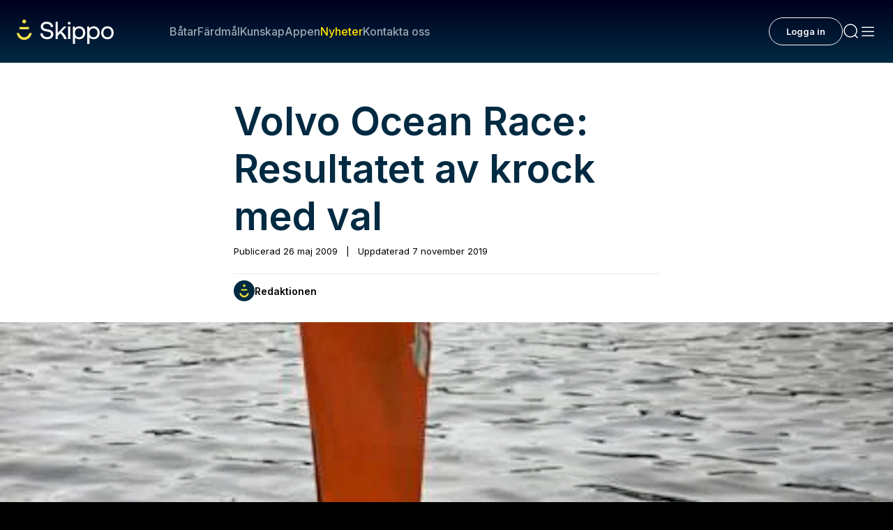

--- FILE ---
content_type: text/html; charset=utf-8
request_url: https://www.skippo.se/nyheter/volvo-ocean-race-resultatet-av-krock-med-val
body_size: 39018
content:
<!DOCTYPE html><html lang="sv" class="__variable_fa2f99 akka-no-js"><head><meta charSet="utf-8"/><meta name="viewport" content="width=device-width, initial-scale=1"/><link rel="preload" as="image" href="https://www.facebook.com/tr?id=304320012501444&amp;ev=PageView&amp;noscript=1"/><link rel="preload" as="image" href="https://poseidon-cms-prod.storage.googleapis.com/app/uploads/2024/03/06094317/Skippo_Redaktionen_Byline_Logo-1-150x150.png"/><link rel="preload" as="image" imageSrcSet="https://skippoab-485095788.imgix.net/app/uploads/2009/05/racing_havskappsegling_GR2007_20070702_kalle_ertgal-2009keel.jpg?w=640&amp;h=358&amp;q=70&amp;fp-x=0.5&amp;fp-y=0.5&amp;fit=crop&amp;auto=format 640w, https://skippoab-485095788.imgix.net/app/uploads/2009/05/racing_havskappsegling_GR2007_20070702_kalle_ertgal-2009keel.jpg?w=750&amp;h=420&amp;q=70&amp;fp-x=0.5&amp;fp-y=0.5&amp;fit=crop&amp;auto=format 750w, https://skippoab-485095788.imgix.net/app/uploads/2009/05/racing_havskappsegling_GR2007_20070702_kalle_ertgal-2009keel.jpg?w=828&amp;h=464&amp;q=60&amp;fp-x=0.5&amp;fp-y=0.5&amp;fit=crop&amp;auto=format 828w, https://skippoab-485095788.imgix.net/app/uploads/2009/05/racing_havskappsegling_GR2007_20070702_kalle_ertgal-2009keel.jpg?w=1080&amp;h=605&amp;q=50&amp;fp-x=0.5&amp;fp-y=0.5&amp;fit=crop&amp;auto=format 1080w, https://skippoab-485095788.imgix.net/app/uploads/2009/05/racing_havskappsegling_GR2007_20070702_kalle_ertgal-2009keel.jpg?w=1200&amp;h=672&amp;q=50&amp;fp-x=0.5&amp;fp-y=0.5&amp;fit=crop&amp;auto=format 1200w, https://skippoab-485095788.imgix.net/app/uploads/2009/05/racing_havskappsegling_GR2007_20070702_kalle_ertgal-2009keel.jpg?w=1280&amp;h=717&amp;q=50&amp;fp-x=0.5&amp;fp-y=0.5&amp;fit=crop&amp;auto=format 1920w, https://skippoab-485095788.imgix.net/app/uploads/2009/05/racing_havskappsegling_GR2007_20070702_kalle_ertgal-2009keel.jpg?w=1280&amp;h=717&amp;q=50&amp;fp-x=0.5&amp;fp-y=0.5&amp;fit=crop&amp;auto=format 2048w, https://skippoab-485095788.imgix.net/app/uploads/2009/05/racing_havskappsegling_GR2007_20070702_kalle_ertgal-2009keel.jpg?w=1280&amp;h=717&amp;q=50&amp;fp-x=0.5&amp;fp-y=0.5&amp;fit=crop&amp;auto=format 3840w" imageSizes="(max-width: 1440px) 100vw, 1440px" fetchPriority="high"/><link rel="preload" as="image" imageSrcSet="https://skippoab-485095788.imgix.net/app/uploads/2024/03/06094317/Skippo_Redaktionen_Byline_Logo-1-150x150.png?w=640&amp;h=640&amp;q=70&amp;fp-x=0.5&amp;fp-y=0.5&amp;fit=crop&amp;auto=format 640w, https://skippoab-485095788.imgix.net/app/uploads/2024/03/06094317/Skippo_Redaktionen_Byline_Logo-1-150x150.png?w=750&amp;h=750&amp;q=70&amp;fp-x=0.5&amp;fp-y=0.5&amp;fit=crop&amp;auto=format 750w, https://skippoab-485095788.imgix.net/app/uploads/2024/03/06094317/Skippo_Redaktionen_Byline_Logo-1-150x150.png?w=828&amp;h=828&amp;q=60&amp;fp-x=0.5&amp;fp-y=0.5&amp;fit=crop&amp;auto=format 828w, https://skippoab-485095788.imgix.net/app/uploads/2024/03/06094317/Skippo_Redaktionen_Byline_Logo-1-150x150.png?w=1080&amp;h=1080&amp;q=50&amp;fp-x=0.5&amp;fp-y=0.5&amp;fit=crop&amp;auto=format 1080w, https://skippoab-485095788.imgix.net/app/uploads/2024/03/06094317/Skippo_Redaktionen_Byline_Logo-1-150x150.png?w=1200&amp;h=1200&amp;q=50&amp;fp-x=0.5&amp;fp-y=0.5&amp;fit=crop&amp;auto=format 1200w, https://skippoab-485095788.imgix.net/app/uploads/2024/03/06094317/Skippo_Redaktionen_Byline_Logo-1-150x150.png?w=1280&amp;h=1280&amp;q=50&amp;fp-x=0.5&amp;fp-y=0.5&amp;fit=crop&amp;auto=format 1920w, https://skippoab-485095788.imgix.net/app/uploads/2024/03/06094317/Skippo_Redaktionen_Byline_Logo-1-150x150.png?w=1280&amp;h=1280&amp;q=50&amp;fp-x=0.5&amp;fp-y=0.5&amp;fit=crop&amp;auto=format 2048w, https://skippoab-485095788.imgix.net/app/uploads/2024/03/06094317/Skippo_Redaktionen_Byline_Logo-1-150x150.png?w=1280&amp;h=1280&amp;q=50&amp;fp-x=0.5&amp;fp-y=0.5&amp;fit=crop&amp;auto=format 3840w" imageSizes="(max-width: 610px) 100vw, 610px"/><link rel="stylesheet" href="/_next/static/css/44bf8c6c059e30a9.css" data-precedence="next"/><link rel="stylesheet" href="/_next/static/css/bf69d21031e8ac83.css" data-precedence="next"/><link rel="stylesheet" href="/_next/static/css/803fd0ba030609f8.css" data-precedence="next"/><link rel="stylesheet" href="/_next/static/css/1b17401bd8d32eeb.css" data-precedence="next"/><link rel="stylesheet" href="/_next/static/css/b8e310fc5d5e2d95.css" data-precedence="next"/><link rel="stylesheet" href="/_next/static/css/20574783a6d03894.css" data-precedence="next"/><link rel="stylesheet" href="/_next/static/css/89f6200166d4f659.css" data-precedence="next"/><link rel="stylesheet" href="/_next/static/css/b440ef3e3ccb3082.css" data-precedence="next"/><link rel="stylesheet" href="/_next/static/css/73527d4034caf390.css" data-precedence="next"/><link rel="stylesheet" href="/_next/static/css/944462191571188a.css" data-precedence="next"/><link rel="stylesheet" href="/_next/static/css/9a4e033522b2ab3f.css" data-precedence="next"/><link rel="stylesheet" href="/_next/static/css/9a8fe59131c6b15c.css" data-precedence="next"/><link rel="stylesheet" href="/_next/static/css/6bfb96d8aafe7aa4.css" data-precedence="next"/><link rel="stylesheet" href="/_next/static/css/06f186531216a07f.css" data-precedence="next"/><link rel="stylesheet" href="/_next/static/css/9910b8c7383e74a7.css" data-precedence="next"/><link rel="stylesheet" href="/_next/static/css/b2424740d271f81f.css" data-precedence="next"/><link rel="stylesheet" href="/_next/static/css/bf6cf211f8d35aa6.css" data-precedence="next"/><link rel="stylesheet" href="/_next/static/css/570d81a5a2bfb290.css" data-precedence="next"/><link rel="stylesheet" href="/_next/static/css/6a5f4530c0789bc3.css" data-precedence="next"/><link rel="stylesheet" href="/_next/static/css/5ff4d390b1e2d984.css" data-precedence="next"/><link rel="stylesheet" href="/_next/static/css/44deb9230fbc71bb.css" data-precedence="next"/><link rel="stylesheet" href="/_next/static/css/5bf4f439c972eec9.css" data-precedence="next"/><link rel="stylesheet" href="/_next/static/css/a71ae159da6efbb5.css" data-precedence="next"/><link rel="preload" as="script" fetchPriority="low" href="/_next/static/chunks/webpack-f6ec7c7bfd032632.js"/><script src="/_next/static/chunks/52774a7f-471139df58a1be02.js" async=""></script><script src="/_next/static/chunks/fd9d1056-5d50900feac36de0.js" async=""></script><script src="/_next/static/chunks/5356-44d7df3da26823df.js" async=""></script><script src="/_next/static/chunks/main-app-3f776bd4d1ae1cca.js" async=""></script><script src="/_next/static/chunks/96df19f3-863a53e029668031.js" async=""></script><script src="/_next/static/chunks/6d495587-8fd950737be35153.js" async=""></script><script src="/_next/static/chunks/665031a6-55d69d5fa734b1b9.js" async=""></script><script src="/_next/static/chunks/2972-f0d31e4338039d60.js" async=""></script><script src="/_next/static/chunks/3145-957582ef24aef2bb.js" async=""></script><script src="/_next/static/chunks/937-9c4a41fc6880e906.js" async=""></script><script src="/_next/static/chunks/8330-b7c10f96aff9cde2.js" async=""></script><script src="/_next/static/chunks/1083-93f51a3a77f80133.js" async=""></script><script src="/_next/static/chunks/8734-468e46c9704a0672.js" async=""></script><script src="/_next/static/chunks/556-bd771683285656c9.js" async=""></script><script src="/_next/static/chunks/4470-4925b015b3696729.js" async=""></script><script src="/_next/static/chunks/2557-c5aa3058dcff7a87.js" async=""></script><script src="/_next/static/chunks/app/%5B...permalink%5D/error-2943c188c1d99638.js" async=""></script><script src="/_next/static/chunks/app/global-error-99c6945e79ce2de7.js" async=""></script><script src="/_next/static/chunks/4689-411d88dcb3fc6085.js" async=""></script><script src="/_next/static/chunks/app/page-248bfae5f471b0fd.js" async=""></script><script src="/_next/static/chunks/86-39ae94f11688194d.js" async=""></script><script src="/_next/static/chunks/app/layout-200acc38f9d564f2.js" async=""></script><script src="/_next/static/chunks/app/error-60ac68f3ab625f8b.js" async=""></script><link rel="preload" href="https://cdn.jwplayer.com/libraries/ik6oXKib.js" as="script"/><link rel="preload" href="https://public.flourish.studio/resources/embed.js" as="script"/><link rel="manifest" href="/site.webmanifest"/><meta name="trustpilot-one-time-domain-verification-id" content="02a49966-42c1-4968-b741-af73653dab25"/><meta name="theme-color" content="#00001E"/><title>Volvo Ocean Race: Resultatet av krock med val - Skippo</title><meta name="description" content="Volvo Ocean Race Foto: Oskar Kihlborg/Volvo Ocean Race/ ERT &amp;#8221;Jag gillar inte bortförklaringar men vi seglade på en val och fick en..."/><meta name="robots" content="index, follow"/><link rel="canonical" href="https://www.skippo.se/nyheter/volvo-ocean-race-resultatet-av-krock-med-val"/><meta property="og:title" content="Volvo Ocean Race: Resultatet av krock med val"/><meta property="og:description" content="Volvo Ocean Race Foto: Oskar Kihlborg/Volvo Ocean Race/ ERT &amp;#8221;Jag gillar inte bortförklaringar men vi seglade på en val och fick en..."/><meta property="og:locale" content="sv"/><meta property="og:image" content="https://poseidon-cms.skippo.se/app/uploads/2009/05/racing_havskappsegling_GR2007_20070702_kalle_ertgal-2009keel.jpg"/><meta property="og:image:width" content="462"/><meta property="og:image:height" content="308"/><meta name="twitter:card" content="summary_large_image"/><meta name="twitter:title" content="Volvo Ocean Race: Resultatet av krock med val"/><meta name="twitter:description" content="Volvo Ocean Race Foto: Oskar Kihlborg/Volvo Ocean Race/ ERT &amp;#8221;Jag gillar inte bortförklaringar men vi seglade på en val och fick en..."/><meta name="twitter:image" content="https://poseidon-cms.skippo.se/app/uploads/2009/05/racing_havskappsegling_GR2007_20070702_kalle_ertgal-2009keel.jpg"/><meta name="twitter:image:width" content="462"/><meta name="twitter:image:height" content="308"/><link rel="icon" href="/icon.png?242bbefd1a7a8ccb" type="image/png" sizes="120x120"/><meta name="next-size-adjust"/><script>(self.__next_s=self.__next_s||[]).push(["https://cdn.jwplayer.com/libraries/ik6oXKib.js",{}])</script><script>(self.__next_s=self.__next_s||[]).push([0,{"children":"\n                (function(h,o,t,j,a,r){\n                    h.hj=h.hj||function(){(h.hj.q=h.hj.q||[]).push(arguments)};\n                    h._hjSettings={hjid:5150845,hjsv:6};\n                    a=o.getElementsByTagName('head')[0];\n                    r=o.createElement('script');r.async=1;\n                    r.src=t+h._hjSettings.hjid+j+h._hjSettings.hjsv;\n                    a.appendChild(r);\n                })(window,document,'https://static.hotjar.com/c/hotjar-','.js?sv=');\n            ","id":"hotjar"}])</script><noscript><img height="1" width="1" style="display:none" src="https://www.facebook.com/tr?id=304320012501444&amp;ev=PageView&amp;noscript=1"/></noscript><script id="maxetise-script" data-name="maxapi" data-domain="skippo.se" data-version="3.2.520" data-cfasync="false">!function(e){"use strict";"undefined"!=typeof globalThis?globalThis:"undefined"!=typeof window?window:"undefined"!=typeof global?global:"undefined"!=typeof self&&self;var n,t,i,r=(n=function(e,n){e.exports=function(){var e=function(){},n={},t={},i={};function r(e,n){e=e.push?e:[e];var r,o,s,c=[],a=e.length,f=a;for(r=function(e,t){t.length&&c.push(e),--f||n(c)};a--;)o=e[a],(s=t[o])?r(o,s):(i[o]=i[o]||[]).push(r)}function o(e,n){if(e){var r=i[e];if(t[e]=n,r)for(;r.length;)r[0](e,n),r.splice(0,1)}}function s(n,t){n.call&&(n={success:n}),t.length?(n.error||e)(t):(n.success||e)(n)}function c(n,t,i,r){var o,s,a=document,f=i.async,u=(i.numRetries||0)+1,d=i.before||e,l=n.replace(/[?|#].*$/,""),p=n.replace(/^(css|img)!/,"");r=r||0,/(^css!|.css$)/.test(l)?((s=a.createElement("link")).rel="stylesheet",s.href=p,(o="hideFocus"in s)&&s.relList&&(o=0,s.rel="preload",s.as="style")):/(^img!|.(png|gif|jpg|svg|webp)$)/.test(l)?(s=a.createElement("img")).src=p:((s=a.createElement("script")).src=n,s.async=void 0===f||f),s.onload=s.onerror=s.onbeforeload=function(e){var a=e.type[0];if(o)try{s.sheet.cssText.length||(a="e")}catch(e){18!=e.code&&(a="e")}if("e"==a){if((r+=1)<u)return c(n,t,i,r)}else if("preload"==s.rel&&"style"==s.as)return s.rel="stylesheet";t(n,a,e.defaultPrevented)},!1!==d(n,s)&&a.head.appendChild(s)}function a(e,n,t){var i,r,o=(e=e.push?e:[e]).length,s=o,a=[];for(i=function(e,t,i){if("e"==t&&a.push(e),"b"==t){if(!i)return;a.push(e)}--o||n(a)},r=0;r<s;r++)c(e[r],i,t)}function f(e,t,i){var r,c;if(t&&t.trim&&(r=t),c=(r?i:t)||{},r){if(r in n)throw"LoadJS";n[r]=!0}function f(n,t){a(e,(function(e){s(c,e),n&&s({success:n,error:t},e),o(r,e)}),c)}if(c.returnPromise)return new Promise(f);f()}return f.ready=function(e,n){return r(e,(function(e){s(n,e)})),f},f.done=function(e){o(e,[])},f.reset=function(){n={},t={},i={}},f.isDefined=function(e){return e in n},f}()},n(t={exports:{}},t.exports),t.exports),o=document.currentScript.dataset.domain,s=window.btoa(o).substring(0,5)+"."+o,c=function(){var e=new CustomEvent("contentBlocked",{});window.dispatchEvent(e);try{var n=JSON.stringify({b:!0}),t=new Blob([n],{type:"application/json"});navigator.sendBeacon("https://"+s+"/profile",t)}catch(e){}};if("undefined"!=typeof URLSearchParams){var a=new URLSearchParams(window.location.search);a.has("max_suffix")&&(i=a.get("max_suffix"))}r(["https://maxetise.net/prebid."+[o,i].filter((function(e){return e})).join(".")+".js"],"prebid",{numRetries:1,error:function(){c()}}),r(["https://securepubads.g.doubleclick.net/tag/js/gpt.js"],"gpt",{numRetries:1,error:function(){c()}});var f=window&&window.maxapi&&window.maxapi.cmd?window.maxapi.cmd:[];e.cmd=f,Object.defineProperty(e,"__esModule",{value:!0})}(this.maxapi=this.maxapi||{});</script><script src="/_next/static/chunks/polyfills-42372ed130431b0a.js" noModule=""></script></head><body theme-mode="light"><noscript><iframe src="https://www.googletagmanager.com/ns.html?id=GTM-T49BGD69" height="0" width="0" style="display:none;visibility:hidden"></iframe></noscript><div><div class="Page" data-post="true" data-post-id="38067"><div class="topBarNavigation TopBarNavigation_topBarNavigation__04Qj2 "><div class="TopBarNavigation_container__vSi7b  "><a class="TopBarNavigation_logo__wgOBL" href="/"><svg width="127" height="32" viewBox="0 0 127 32" fill="none" xmlns="http://www.w3.org/2000/svg"><g clip-path="url(#clip0_3558_98838)"><path d="M9.76772 5.0518C11.1644 5.0518 12.2966 3.92092 12.2966 2.5259C12.2966 1.13088 11.1644 0 9.76772 0C8.37107 0 7.23886 1.13088 7.23886 2.5259C7.23886 3.92092 8.37107 5.0518 9.76772 5.0518Z" fill="#FAE14B"></path><path d="M15.7833 12.7526L16.2764 9.74051H3.25907L3.74904 12.7526H15.7833Z" fill="#FAE14B"></path><path d="M15.9571 18.5338C15.2395 21.366 12.6949 23.3488 9.76772 23.3488C6.84057 23.3488 4.2959 21.3691 3.57834 18.5338L3.49299 18.196L0 17.3593L0.104315 18.1833C0.711242 23.0394 4.86489 26.7019 9.76772 26.7019C14.6705 26.7019 18.8242 23.0394 19.4311 18.1833L19.5354 17.3624L16.0425 18.1991L15.9571 18.537V18.5338Z" fill="#FAE14B"></path><path d="M40.4523 12.8537C36.8487 12.238 34.4842 11.6475 34.4842 9.17532C34.4842 6.95253 36.2544 5.62643 39.2195 5.62643C42.1845 5.62643 44.2108 7.22406 44.5301 9.79732L44.5427 9.90152H47.6469L47.6374 9.77522C47.3719 5.58223 44.0654 2.8732 39.2195 2.8732C34.3735 2.8732 31.4717 5.47172 31.4717 9.33635C31.4717 13.7377 35.2175 14.9596 38.8812 15.5753C42.5228 16.1942 44.9126 16.7909 44.9126 19.38C44.9126 21.647 42.9875 23.0551 39.8896 23.0551C36.5547 23.0551 34.2566 21.1449 34.0385 18.1896L34.029 18.0791H30.9216V18.2023C31.0955 22.8941 34.5189 25.8115 39.8548 25.8115C44.6059 25.8115 47.9219 23.0615 47.9219 19.1242C47.9219 14.6944 44.1444 13.4694 40.4491 12.8537H40.4523Z" fill="white"></path><path d="M58.8371 15.9511L65.2825 9.12481H61.7326L53.7288 17.5866V3.06265H50.8743V25.6221H53.7288V21.2776L56.9088 18.0097C59.3776 20.0714 61.151 22.6037 62.1847 25.54L62.2131 25.6189H65.6271L65.567 25.4611C63.9454 21.0502 61.7453 17.937 58.8371 15.9479V15.9511Z" fill="white"></path><path d="M68.706 2.99951C67.6723 2.99951 66.8947 3.77623 66.8947 4.80869C66.8947 5.84115 67.6723 6.61786 68.706 6.61786C69.7396 6.61786 70.5173 5.84115 70.5173 4.80869C70.5173 3.77623 69.7396 2.99951 68.706 2.99951Z" fill="white"></path><path d="M70.1 9.12164H67.2455V25.6221H70.1V9.12164Z" fill="white"></path><path d="M81.7802 8.93222C79.5168 8.93222 77.617 9.83839 76.2736 11.556L75.948 9.12482H73.4602V32.0032H76.3147V23.4025C77.4653 24.9622 79.3904 25.8179 81.7833 25.8179C86.4586 25.8179 89.724 22.3479 89.724 17.375C89.724 12.4022 86.6071 8.93222 81.7833 8.93222H81.7802ZM81.5241 23.2509C78.4358 23.2509 76.2799 20.8071 76.2799 17.3119C76.2799 13.8167 78.4358 11.4992 81.5241 11.4992C84.6125 11.4992 86.8 13.8609 86.8 17.375C86.8 20.8892 84.6789 23.2509 81.5241 23.2509Z" fill="white"></path><path d="M100.709 8.93222C98.4454 8.93222 96.5456 9.83839 95.2021 11.556L94.8765 9.12482H92.3887V32.0032H95.2432V23.4025C96.3938 24.9622 98.3189 25.8179 100.712 25.8179C105.387 25.8179 108.652 22.3479 108.652 17.375C108.652 12.4022 105.536 8.93222 100.712 8.93222H100.709ZM100.453 23.2509C97.3643 23.2509 95.2084 20.8071 95.2084 17.3119C95.2084 13.8167 97.3643 11.4992 100.453 11.4992C103.541 11.4992 105.728 13.8609 105.728 17.375C105.728 20.8892 103.607 23.2509 100.453 23.2509Z" fill="white"></path><path d="M118.771 8.93222C113.944 8.93222 110.574 12.4022 110.574 17.375C110.574 22.3479 113.944 25.8179 118.771 25.8179C123.598 25.8179 126.968 22.3479 126.968 17.375C126.968 12.4022 123.598 8.93222 118.771 8.93222ZM118.771 23.2509C115.664 23.2509 113.495 20.8355 113.495 17.375C113.495 13.9146 115.664 11.4992 118.771 11.4992C121.878 11.4992 124.047 13.9146 124.047 17.375C124.047 20.8355 121.878 23.2509 118.771 23.2509Z" fill="white"></path></g><defs><clipPath id="clip0_3558_98838"><rect width="126.968" height="32" fill="white"></rect></clipPath></defs></svg></a><div class="TopBarNavigation_links__lW6kb"><div class="TopBarNavigation_searchInput__1qhUR"><form name="q" class="MenuSearchInput_wrapper__ubsEO" action="/sok?"><input class="MenuSearchInput_menuSearchInputDark__3Usnl" type="text"/><div class="MenuSearchInput_icon__TJgbX"><svg width="24" height="24" viewBox="0 0 24 24" fill="none" xmlns="http://www.w3.org/2000/svg"><path d="M21 21L17.364 17.364M17.364 17.364C18.9926 15.7353 20 13.4853 20 11C20 6.02944 15.9706 2 11 2C6.02944 2 2 6.02944 2 11C2 15.9706 6.02944 20 11 20C13.4853 20 15.7353 18.9926 17.364 17.364Z" stroke="#99AAB3" stroke-width="1.5" stroke-linecap="round"></path></svg></div></form></div><a class="TopBarNavigation_link__fP88m " href="/batar">Båtar</a><a class="TopBarNavigation_link__fP88m " href="/fardmal">Färdmål</a><a class="TopBarNavigation_link__fP88m " href="/kunskap/sok-kunskap">Kunskap</a><a class="TopBarNavigation_link__fP88m " href="/appen">Appen</a><a class="TopBarNavigation_link__fP88m TopBarNavigation_active__w1feV" href="/nyheter">Nyheter</a><a class="TopBarNavigation_link__fP88m " href="https://support.skippo.io/hc/sv">Kontakta oss</a></div><div class="TopBarNavigation_profileSection__AMl3j"></div><div class="TopBarNavigation_toolsSection__k4dG5"><a class="MenuIconButton_menuIconButton__1joI6" href="#"><svg width="24" height="24" viewBox="0 0 24 24" fill="none" xmlns="http://www.w3.org/2000/svg"><path d="M21 21L17.364 17.364M17.364 17.364C18.9926 15.7353 20 13.4853 20 11C20 6.02944 15.9706 2 11 2C6.02944 2 2 6.02944 2 11C2 15.9706 6.02944 20 11 20C13.4853 20 15.7353 18.9926 17.364 17.364Z" stroke="#FAFBFB" stroke-width="1.5" stroke-linecap="round"></path></svg></a><a class="MenuIconButton_menuIconButton__1joI6" href="#"><svg width="24" height="24" viewBox="0 0 24 24" fill="none" xmlns="http://www.w3.org/2000/svg"><rect x="3" y="19" width="1.5" height="18" rx="0.75" transform="rotate(-90 3 19)" fill="#FAFBFB"></rect><rect x="3" y="13" width="1.5" height="18" rx="0.75" transform="rotate(-90 3 13)" fill="#FAFBFB"></rect><rect x="3" y="7" width="1.5" height="18" rx="0.75" transform="rotate(-90 3 7)" fill="#FAFBFB"></rect></svg></a></div></div></div><main class="Main"><div class="Post-template-content" data-post-title="Volvo Ocean Race: Resultatet av krock med val" data-post-url="/nyheter/volvo-ocean-race-resultatet-av-krock-med-val"><div class=""><article class="Post-content Post-content--narrow"><h1 class="Post-content__title">Volvo Ocean Race: Resultatet av krock med val</h1><div class="Byline"><div class="Byline__post-date">Publicerad <!-- -->26 maj 2009<span class="post-date-separator"> | </span>Uppdaterad <!-- -->7 november 2019</div><div class="Byline__writer"><figure class="Byline__writer-image"><img src="https://poseidon-cms-prod.storage.googleapis.com/app/uploads/2024/03/06094317/Skippo_Redaktionen_Byline_Logo-1-150x150.png" alt="Redaktionen "/></figure><div class="Byline__writer-meta"><span class="Byline__writer-name">Redaktionen </span></div></div></div><header class="Masthead">
        <figure class="Masthead__image">
    <img alt="" id="38066" data-fy="0.5" data-fx="0.5" fetchPriority="high" loading="eager" width="462" height="259" decoding="async" data-nimg="1" style="color:transparent" sizes="(max-width: 1440px) 100vw, 1440px" srcSet="https://skippoab-485095788.imgix.net/app/uploads/2009/05/racing_havskappsegling_GR2007_20070702_kalle_ertgal-2009keel.jpg?w=640&amp;h=358&amp;q=70&amp;fp-x=0.5&amp;fp-y=0.5&amp;fit=crop&amp;auto=format 640w, https://skippoab-485095788.imgix.net/app/uploads/2009/05/racing_havskappsegling_GR2007_20070702_kalle_ertgal-2009keel.jpg?w=750&amp;h=420&amp;q=70&amp;fp-x=0.5&amp;fp-y=0.5&amp;fit=crop&amp;auto=format 750w, https://skippoab-485095788.imgix.net/app/uploads/2009/05/racing_havskappsegling_GR2007_20070702_kalle_ertgal-2009keel.jpg?w=828&amp;h=464&amp;q=60&amp;fp-x=0.5&amp;fp-y=0.5&amp;fit=crop&amp;auto=format 828w, https://skippoab-485095788.imgix.net/app/uploads/2009/05/racing_havskappsegling_GR2007_20070702_kalle_ertgal-2009keel.jpg?w=1080&amp;h=605&amp;q=50&amp;fp-x=0.5&amp;fp-y=0.5&amp;fit=crop&amp;auto=format 1080w, https://skippoab-485095788.imgix.net/app/uploads/2009/05/racing_havskappsegling_GR2007_20070702_kalle_ertgal-2009keel.jpg?w=1200&amp;h=672&amp;q=50&amp;fp-x=0.5&amp;fp-y=0.5&amp;fit=crop&amp;auto=format 1200w, https://skippoab-485095788.imgix.net/app/uploads/2009/05/racing_havskappsegling_GR2007_20070702_kalle_ertgal-2009keel.jpg?w=1280&amp;h=717&amp;q=50&amp;fp-x=0.5&amp;fp-y=0.5&amp;fit=crop&amp;auto=format 1920w, https://skippoab-485095788.imgix.net/app/uploads/2009/05/racing_havskappsegling_GR2007_20070702_kalle_ertgal-2009keel.jpg?w=1280&amp;h=717&amp;q=50&amp;fp-x=0.5&amp;fp-y=0.5&amp;fit=crop&amp;auto=format 2048w, https://skippoab-485095788.imgix.net/app/uploads/2009/05/racing_havskappsegling_GR2007_20070702_kalle_ertgal-2009keel.jpg?w=1280&amp;h=717&amp;q=50&amp;fp-x=0.5&amp;fp-y=0.5&amp;fit=crop&amp;auto=format 3840w" src="https://skippoab-485095788.imgix.net/app/uploads/2009/05/racing_havskappsegling_GR2007_20070702_kalle_ertgal-2009keel.jpg?w=1280&amp;h=717&amp;q=50&amp;fp-x=0.5&amp;fp-y=0.5&amp;fit=crop&amp;auto=format"/>      </figure>
    </header>

<h2>Volvo Ocean Race</h2>
<p><img loading="lazy" decoding="async" class=" size-full wp-image-38066" src="https://poseidon-stage-www.storage.googleapis.com/app/uploads/2009/05/racing_havskappsegling_GR2007_20070702_kalle_ertgal-2009keel.jpg" border="0" hspace="6" width="462" height="308"/></p>
<p> <em>Foto: Oskar Kihlborg/Volvo Ocean Race/ ERT</em></p>
<p>”Jag gillar inte bortförklaringar men vi seglade på en val och fick en allvarlig skada på kölbladet. Hur mycket vi förlorade vill jag inte spekulera i, men om inte skadan skett hade vi säkert varit med om fighten kring topplaceringen.”<br/> Magnus Olsson under en presskonferens i Stockholm, tisdagen den 26 maj.</p>
<p> </p>
<p>”Skadan påverkade oss, det blev till och med dålig stämning ombord. Vi kunde inte förstå varför vi inte seglade upp till vår vanliga fart.” <br/> ”För navigatören är det viktigt att veta farten för att kunna göra sina prognoser, men de stämde inte. Det ena påverkade det andra och mer vill jag inte gå in på ämnet. Jag gillar inte bortförklaringar.”</p>
<p> Istället spred Magnus lovord kring arrangemanget som är på gång att ta form vid Skeppsbron, Gamla Stan i Stockholm.<br/> Mellan den 14 och 25 juni står Stockholm som värd för Volvo Ocean Race-flottan. <br/> Det blir ett jätteevenemang där stora delar av Skeppsbron fylls av paviljonger, en gästhamnsmarina (biljetterna såldes slut direkt på båtmässan) läktare med 250 sittplatser och förstås de sju Volvo Ocean Race båtarna.<br/> ”Bara det blir fint väder blir det succé. Fantastiskt att segling blir en stor sport här och vi ser verkligen fram emot att komma till Stockholm.”</p>
<p> Krocken med valen skedde två dygn efter starten från Boston. Både kölblad och daggerboard fick sig rejäla smällar. Nu genomgår Ericsson 3 en av de större reparationerna bland VO 70-båtarna  i Galway. Förhoppningen är att Ericsson 3 är tillbaka i vattnet torsdag, eventuellt fredag. På lördag är det in-port race.</p>

<div class="Divider"></div>
  <p class="Byline__tags-header">Ämnen i artikeln</p>
  <footer>
          <div class="Byline__tags">
                              <a class="Byline__tag" href="/tagg/segel">
            Segel
          </a>
                        </div>
                      <div class="ProfileList ProfileList--small">
          <p class="Byline__tags-header Byline__tags-header--plain">Text</p>
          <div class="ProfileList__cards">
            <div class="ProfileCard-container">
                            
                              <div class="ProfileCard ProfileCard--small ProfileCard--first" data-schema-type="Person">
                                      <div class="ProfileCard__media">
                      <img alt="Redaktionen" data-schema-prop="image" loading="eager" width="40" height="40" decoding="async" data-nimg="1" class="ProfileCard__image" style="color:transparent" sizes="(max-width: 610px) 100vw, 610px" srcSet="https://skippoab-485095788.imgix.net/app/uploads/2024/03/06094317/Skippo_Redaktionen_Byline_Logo-1-150x150.png?w=640&amp;h=640&amp;q=70&amp;fp-x=0.5&amp;fp-y=0.5&amp;fit=crop&amp;auto=format 640w, https://skippoab-485095788.imgix.net/app/uploads/2024/03/06094317/Skippo_Redaktionen_Byline_Logo-1-150x150.png?w=750&amp;h=750&amp;q=70&amp;fp-x=0.5&amp;fp-y=0.5&amp;fit=crop&amp;auto=format 750w, https://skippoab-485095788.imgix.net/app/uploads/2024/03/06094317/Skippo_Redaktionen_Byline_Logo-1-150x150.png?w=828&amp;h=828&amp;q=60&amp;fp-x=0.5&amp;fp-y=0.5&amp;fit=crop&amp;auto=format 828w, https://skippoab-485095788.imgix.net/app/uploads/2024/03/06094317/Skippo_Redaktionen_Byline_Logo-1-150x150.png?w=1080&amp;h=1080&amp;q=50&amp;fp-x=0.5&amp;fp-y=0.5&amp;fit=crop&amp;auto=format 1080w, https://skippoab-485095788.imgix.net/app/uploads/2024/03/06094317/Skippo_Redaktionen_Byline_Logo-1-150x150.png?w=1200&amp;h=1200&amp;q=50&amp;fp-x=0.5&amp;fp-y=0.5&amp;fit=crop&amp;auto=format 1200w, https://skippoab-485095788.imgix.net/app/uploads/2024/03/06094317/Skippo_Redaktionen_Byline_Logo-1-150x150.png?w=1280&amp;h=1280&amp;q=50&amp;fp-x=0.5&amp;fp-y=0.5&amp;fit=crop&amp;auto=format 1920w, https://skippoab-485095788.imgix.net/app/uploads/2024/03/06094317/Skippo_Redaktionen_Byline_Logo-1-150x150.png?w=1280&amp;h=1280&amp;q=50&amp;fp-x=0.5&amp;fp-y=0.5&amp;fit=crop&amp;auto=format 2048w, https://skippoab-485095788.imgix.net/app/uploads/2024/03/06094317/Skippo_Redaktionen_Byline_Logo-1-150x150.png?w=1280&amp;h=1280&amp;q=50&amp;fp-x=0.5&amp;fp-y=0.5&amp;fit=crop&amp;auto=format 3840w" src="https://skippoab-485095788.imgix.net/app/uploads/2024/03/06094317/Skippo_Redaktionen_Byline_Logo-1-150x150.png?w=1280&amp;h=1280&amp;q=50&amp;fp-x=0.5&amp;fp-y=0.5&amp;fit=crop&amp;auto=format"/>
                    </div>
                                    <div class="ProfileCard__content">
                    <h3 class="ProfileCard__name" data-schema-prop="name">Redaktionen</h3>
                    <p class="ProfileCard__title" data-schema-prop="jobTitle"></p>
                  </div>
                                  </div>
                          </div>
          </div>
        </div>
            <div data-component="Share-post" data-url="/nyheter/volvo-ocean-race-resultatet-av-krock-med-val" data-id="38067" data-title="Volvo Ocean Race: Resultatet av krock med val"></div>
</footer>


<aside class="Related-articles">
  <section class="Blurb-list Blurb-list--layout-vertical">
    <header class="Blurb-list__header">
        <h2 class="Blurb-list__title">Relaterade artiklar</h2>
      </header>
        <div class="Blurb-list__pane">
    <ul class="Blurb-list__list">
                <li class="Blurb-list__item Blurb-list__item--vertical">
                                <article class="Blurb Blurb--medium Blurb--image-aside">
    <a class="Blurb__link" title="Elan lanserar ny lyxseglare – skrotar samtliga äldre modeller" href="/batar/elan-lanserar-ny-lyxseglare-skrotar-samtliga-aldre-modeller">
          <figure class="Blurb__image">
      <img alt="" id="188245" data-fy="0.5" data-fx="0.5" loading="lazy" width="490" height="275" decoding="async" data-nimg="1" style="color:transparent" sizes="(max-width: 440px) 138px, (max-width: 720px) 272px, (max-width: 1280px) 240px, 244px" srcSet="https://skippoab-485095788.imgix.net/app/uploads/2025/11/04162910/Elan-Sixty-Five-Sailing-Perspective-front-1536x960-1.jpg?w=16&amp;h=8&amp;q=75&amp;fp-x=0.5&amp;fp-y=0.5&amp;fit=crop&amp;auto=format 16w, https://skippoab-485095788.imgix.net/app/uploads/2025/11/04162910/Elan-Sixty-Five-Sailing-Perspective-front-1536x960-1.jpg?w=32&amp;h=17&amp;q=75&amp;fp-x=0.5&amp;fp-y=0.5&amp;fit=crop&amp;auto=format 32w, https://skippoab-485095788.imgix.net/app/uploads/2025/11/04162910/Elan-Sixty-Five-Sailing-Perspective-front-1536x960-1.jpg?w=48&amp;h=26&amp;q=75&amp;fp-x=0.5&amp;fp-y=0.5&amp;fit=crop&amp;auto=format 48w, https://skippoab-485095788.imgix.net/app/uploads/2025/11/04162910/Elan-Sixty-Five-Sailing-Perspective-front-1536x960-1.jpg?w=64&amp;h=35&amp;q=75&amp;fp-x=0.5&amp;fp-y=0.5&amp;fit=crop&amp;auto=format 64w, https://skippoab-485095788.imgix.net/app/uploads/2025/11/04162910/Elan-Sixty-Five-Sailing-Perspective-front-1536x960-1.jpg?w=96&amp;h=53&amp;q=75&amp;fp-x=0.5&amp;fp-y=0.5&amp;fit=crop&amp;auto=format 96w, https://skippoab-485095788.imgix.net/app/uploads/2025/11/04162910/Elan-Sixty-Five-Sailing-Perspective-front-1536x960-1.jpg?w=128&amp;h=71&amp;q=75&amp;fp-x=0.5&amp;fp-y=0.5&amp;fit=crop&amp;auto=format 128w, https://skippoab-485095788.imgix.net/app/uploads/2025/11/04162910/Elan-Sixty-Five-Sailing-Perspective-front-1536x960-1.jpg?w=256&amp;h=143&amp;q=75&amp;fp-x=0.5&amp;fp-y=0.5&amp;fit=crop&amp;auto=format 256w, https://skippoab-485095788.imgix.net/app/uploads/2025/11/04162910/Elan-Sixty-Five-Sailing-Perspective-front-1536x960-1.jpg?w=384&amp;h=215&amp;q=75&amp;fp-x=0.5&amp;fp-y=0.5&amp;fit=crop&amp;auto=format 384w, https://skippoab-485095788.imgix.net/app/uploads/2025/11/04162910/Elan-Sixty-Five-Sailing-Perspective-front-1536x960-1.jpg?w=640&amp;h=359&amp;q=70&amp;fp-x=0.5&amp;fp-y=0.5&amp;fit=crop&amp;auto=format 640w, https://skippoab-485095788.imgix.net/app/uploads/2025/11/04162910/Elan-Sixty-Five-Sailing-Perspective-front-1536x960-1.jpg?w=750&amp;h=420&amp;q=70&amp;fp-x=0.5&amp;fp-y=0.5&amp;fit=crop&amp;auto=format 750w, https://skippoab-485095788.imgix.net/app/uploads/2025/11/04162910/Elan-Sixty-Five-Sailing-Perspective-front-1536x960-1.jpg?w=828&amp;h=464&amp;q=60&amp;fp-x=0.5&amp;fp-y=0.5&amp;fit=crop&amp;auto=format 828w, https://skippoab-485095788.imgix.net/app/uploads/2025/11/04162910/Elan-Sixty-Five-Sailing-Perspective-front-1536x960-1.jpg?w=1080&amp;h=606&amp;q=50&amp;fp-x=0.5&amp;fp-y=0.5&amp;fit=crop&amp;auto=format 1080w, https://skippoab-485095788.imgix.net/app/uploads/2025/11/04162910/Elan-Sixty-Five-Sailing-Perspective-front-1536x960-1.jpg?w=1200&amp;h=673&amp;q=50&amp;fp-x=0.5&amp;fp-y=0.5&amp;fit=crop&amp;auto=format 1200w, https://skippoab-485095788.imgix.net/app/uploads/2025/11/04162910/Elan-Sixty-Five-Sailing-Perspective-front-1536x960-1.jpg?w=1280&amp;h=718&amp;q=50&amp;fp-x=0.5&amp;fp-y=0.5&amp;fit=crop&amp;auto=format 1920w, https://skippoab-485095788.imgix.net/app/uploads/2025/11/04162910/Elan-Sixty-Five-Sailing-Perspective-front-1536x960-1.jpg?w=1280&amp;h=718&amp;q=50&amp;fp-x=0.5&amp;fp-y=0.5&amp;fit=crop&amp;auto=format 2048w, https://skippoab-485095788.imgix.net/app/uploads/2025/11/04162910/Elan-Sixty-Five-Sailing-Perspective-front-1536x960-1.jpg?w=1280&amp;h=718&amp;q=50&amp;fp-x=0.5&amp;fp-y=0.5&amp;fit=crop&amp;auto=format 3840w" src="https://skippoab-485095788.imgix.net/app/uploads/2025/11/04162910/Elan-Sixty-Five-Sailing-Perspective-front-1536x960-1.jpg?w=1280&amp;h=718&amp;q=50&amp;fp-x=0.5&amp;fp-y=0.5&amp;fit=crop&amp;auto=format"/>          </figure>
            <div class="Blurb__content">
                  <h3 class="Blurb__title">
                                Elan lanserar ny lyxseglare – skrotar samtliga äldre modeller
      </h3>
                      </div>
    </a>
    </article>
              </li>
                <li class="Blurb-list__item Blurb-list__item--vertical">
                                <article class="Blurb Blurb--medium Blurb--image-aside Blurb--with-post-labels">
    <a class="Blurb__link" title="Comar C-Cat 65: Italiensk elegans på två skrov" href="/batar/comar-c-cat-65-italiensk-elegans-pa-tva-skrov">
          <figure class="Blurb__image">
      <img alt="" id="187589" data-fy="0.43913194444444" data-fx="0.385009765625" loading="lazy" width="490" height="275" decoding="async" data-nimg="1" style="color:transparent" sizes="(max-width: 440px) 138px, (max-width: 720px) 272px, (max-width: 1280px) 240px, 244px" srcSet="https://skippoab-485095788.imgix.net/app/uploads/2025/09/30155439/Comar-C-Cat-65.jpeg?w=16&amp;h=8&amp;q=75&amp;fp-x=0.385009765625&amp;fp-y=0.43913194444444&amp;fit=crop&amp;auto=format 16w, https://skippoab-485095788.imgix.net/app/uploads/2025/09/30155439/Comar-C-Cat-65.jpeg?w=32&amp;h=17&amp;q=75&amp;fp-x=0.385009765625&amp;fp-y=0.43913194444444&amp;fit=crop&amp;auto=format 32w, https://skippoab-485095788.imgix.net/app/uploads/2025/09/30155439/Comar-C-Cat-65.jpeg?w=48&amp;h=26&amp;q=75&amp;fp-x=0.385009765625&amp;fp-y=0.43913194444444&amp;fit=crop&amp;auto=format 48w, https://skippoab-485095788.imgix.net/app/uploads/2025/09/30155439/Comar-C-Cat-65.jpeg?w=64&amp;h=35&amp;q=75&amp;fp-x=0.385009765625&amp;fp-y=0.43913194444444&amp;fit=crop&amp;auto=format 64w, https://skippoab-485095788.imgix.net/app/uploads/2025/09/30155439/Comar-C-Cat-65.jpeg?w=96&amp;h=53&amp;q=75&amp;fp-x=0.385009765625&amp;fp-y=0.43913194444444&amp;fit=crop&amp;auto=format 96w, https://skippoab-485095788.imgix.net/app/uploads/2025/09/30155439/Comar-C-Cat-65.jpeg?w=128&amp;h=71&amp;q=75&amp;fp-x=0.385009765625&amp;fp-y=0.43913194444444&amp;fit=crop&amp;auto=format 128w, https://skippoab-485095788.imgix.net/app/uploads/2025/09/30155439/Comar-C-Cat-65.jpeg?w=256&amp;h=143&amp;q=75&amp;fp-x=0.385009765625&amp;fp-y=0.43913194444444&amp;fit=crop&amp;auto=format 256w, https://skippoab-485095788.imgix.net/app/uploads/2025/09/30155439/Comar-C-Cat-65.jpeg?w=384&amp;h=215&amp;q=75&amp;fp-x=0.385009765625&amp;fp-y=0.43913194444444&amp;fit=crop&amp;auto=format 384w, https://skippoab-485095788.imgix.net/app/uploads/2025/09/30155439/Comar-C-Cat-65.jpeg?w=640&amp;h=359&amp;q=70&amp;fp-x=0.385009765625&amp;fp-y=0.43913194444444&amp;fit=crop&amp;auto=format 640w, https://skippoab-485095788.imgix.net/app/uploads/2025/09/30155439/Comar-C-Cat-65.jpeg?w=750&amp;h=420&amp;q=70&amp;fp-x=0.385009765625&amp;fp-y=0.43913194444444&amp;fit=crop&amp;auto=format 750w, https://skippoab-485095788.imgix.net/app/uploads/2025/09/30155439/Comar-C-Cat-65.jpeg?w=828&amp;h=464&amp;q=60&amp;fp-x=0.385009765625&amp;fp-y=0.43913194444444&amp;fit=crop&amp;auto=format 828w, https://skippoab-485095788.imgix.net/app/uploads/2025/09/30155439/Comar-C-Cat-65.jpeg?w=1080&amp;h=606&amp;q=50&amp;fp-x=0.385009765625&amp;fp-y=0.43913194444444&amp;fit=crop&amp;auto=format 1080w, https://skippoab-485095788.imgix.net/app/uploads/2025/09/30155439/Comar-C-Cat-65.jpeg?w=1200&amp;h=673&amp;q=50&amp;fp-x=0.385009765625&amp;fp-y=0.43913194444444&amp;fit=crop&amp;auto=format 1200w, https://skippoab-485095788.imgix.net/app/uploads/2025/09/30155439/Comar-C-Cat-65.jpeg?w=1280&amp;h=718&amp;q=50&amp;fp-x=0.385009765625&amp;fp-y=0.43913194444444&amp;fit=crop&amp;auto=format 1920w, https://skippoab-485095788.imgix.net/app/uploads/2025/09/30155439/Comar-C-Cat-65.jpeg?w=1280&amp;h=718&amp;q=50&amp;fp-x=0.385009765625&amp;fp-y=0.43913194444444&amp;fit=crop&amp;auto=format 2048w, https://skippoab-485095788.imgix.net/app/uploads/2025/09/30155439/Comar-C-Cat-65.jpeg?w=1280&amp;h=718&amp;q=50&amp;fp-x=0.385009765625&amp;fp-y=0.43913194444444&amp;fit=crop&amp;auto=format 3840w" src="https://skippoab-485095788.imgix.net/app/uploads/2025/09/30155439/Comar-C-Cat-65.jpeg?w=1280&amp;h=718&amp;q=50&amp;fp-x=0.385009765625&amp;fp-y=0.43913194444444&amp;fit=crop&amp;auto=format"/>            <span class="Blurb__has-video"><svg width="20" height="20" viewBox="0 0 28 30" fill="none" xmlns="http://www.w3.org/2000/svg"><path d="M25 12.0359C27.6667 13.5755 27.6667 17.4245 25 18.9641L6.25 29.7894C3.58333 31.329 0.249998 29.4045 0.249999 26.3253L0.25 4.67468C0.25 1.59548 3.58333 -0.329021 6.25 1.21058L25 12.0359Z" fill="#002A42"></path></svg>
</span>
          </figure>
            <div class="Blurb__content">
            <div class="Post-labels Post-labels--aside">
                              </div>
                  <h3 class="Blurb__title">
                                Comar C-Cat 65: Italiensk elegans på två skrov
      </h3>
                      </div>
    </a>
    </article>
              </li>
                <li class="Blurb-list__item Blurb-list__item--vertical">
                                <article class="Blurb Blurb--medium Blurb--image-aside Blurb--with-post-labels">
    <a class="Blurb__link" title="Global Exp 68: Långfärdsbåten som ska klara allt" href="/batar/global-exp-68-langfardsbaten-som-ska-klara-allt">
          <figure class="Blurb__image">
      <img alt="Global-EXP-68---010" id="187568" data-fy="0.50579861111111" data-fx="0.320009765625" loading="lazy" width="490" height="275" decoding="async" data-nimg="1" style="color:transparent" sizes="(max-width: 440px) 138px, (max-width: 720px) 272px, (max-width: 1280px) 240px, 244px" srcSet="https://skippoab-485095788.imgix.net/app/uploads/2025/09/30104522/Global-EXP-68-010.jpeg?w=16&amp;h=8&amp;q=75&amp;fp-x=0.320009765625&amp;fp-y=0.50579861111111&amp;fit=crop&amp;auto=format 16w, https://skippoab-485095788.imgix.net/app/uploads/2025/09/30104522/Global-EXP-68-010.jpeg?w=32&amp;h=17&amp;q=75&amp;fp-x=0.320009765625&amp;fp-y=0.50579861111111&amp;fit=crop&amp;auto=format 32w, https://skippoab-485095788.imgix.net/app/uploads/2025/09/30104522/Global-EXP-68-010.jpeg?w=48&amp;h=26&amp;q=75&amp;fp-x=0.320009765625&amp;fp-y=0.50579861111111&amp;fit=crop&amp;auto=format 48w, https://skippoab-485095788.imgix.net/app/uploads/2025/09/30104522/Global-EXP-68-010.jpeg?w=64&amp;h=35&amp;q=75&amp;fp-x=0.320009765625&amp;fp-y=0.50579861111111&amp;fit=crop&amp;auto=format 64w, https://skippoab-485095788.imgix.net/app/uploads/2025/09/30104522/Global-EXP-68-010.jpeg?w=96&amp;h=53&amp;q=75&amp;fp-x=0.320009765625&amp;fp-y=0.50579861111111&amp;fit=crop&amp;auto=format 96w, https://skippoab-485095788.imgix.net/app/uploads/2025/09/30104522/Global-EXP-68-010.jpeg?w=128&amp;h=71&amp;q=75&amp;fp-x=0.320009765625&amp;fp-y=0.50579861111111&amp;fit=crop&amp;auto=format 128w, https://skippoab-485095788.imgix.net/app/uploads/2025/09/30104522/Global-EXP-68-010.jpeg?w=256&amp;h=143&amp;q=75&amp;fp-x=0.320009765625&amp;fp-y=0.50579861111111&amp;fit=crop&amp;auto=format 256w, https://skippoab-485095788.imgix.net/app/uploads/2025/09/30104522/Global-EXP-68-010.jpeg?w=384&amp;h=215&amp;q=75&amp;fp-x=0.320009765625&amp;fp-y=0.50579861111111&amp;fit=crop&amp;auto=format 384w, https://skippoab-485095788.imgix.net/app/uploads/2025/09/30104522/Global-EXP-68-010.jpeg?w=640&amp;h=359&amp;q=70&amp;fp-x=0.320009765625&amp;fp-y=0.50579861111111&amp;fit=crop&amp;auto=format 640w, https://skippoab-485095788.imgix.net/app/uploads/2025/09/30104522/Global-EXP-68-010.jpeg?w=750&amp;h=420&amp;q=70&amp;fp-x=0.320009765625&amp;fp-y=0.50579861111111&amp;fit=crop&amp;auto=format 750w, https://skippoab-485095788.imgix.net/app/uploads/2025/09/30104522/Global-EXP-68-010.jpeg?w=828&amp;h=464&amp;q=60&amp;fp-x=0.320009765625&amp;fp-y=0.50579861111111&amp;fit=crop&amp;auto=format 828w, https://skippoab-485095788.imgix.net/app/uploads/2025/09/30104522/Global-EXP-68-010.jpeg?w=1080&amp;h=606&amp;q=50&amp;fp-x=0.320009765625&amp;fp-y=0.50579861111111&amp;fit=crop&amp;auto=format 1080w, https://skippoab-485095788.imgix.net/app/uploads/2025/09/30104522/Global-EXP-68-010.jpeg?w=1200&amp;h=673&amp;q=50&amp;fp-x=0.320009765625&amp;fp-y=0.50579861111111&amp;fit=crop&amp;auto=format 1200w, https://skippoab-485095788.imgix.net/app/uploads/2025/09/30104522/Global-EXP-68-010.jpeg?w=1280&amp;h=718&amp;q=50&amp;fp-x=0.320009765625&amp;fp-y=0.50579861111111&amp;fit=crop&amp;auto=format 1920w, https://skippoab-485095788.imgix.net/app/uploads/2025/09/30104522/Global-EXP-68-010.jpeg?w=1280&amp;h=718&amp;q=50&amp;fp-x=0.320009765625&amp;fp-y=0.50579861111111&amp;fit=crop&amp;auto=format 2048w, https://skippoab-485095788.imgix.net/app/uploads/2025/09/30104522/Global-EXP-68-010.jpeg?w=1280&amp;h=718&amp;q=50&amp;fp-x=0.320009765625&amp;fp-y=0.50579861111111&amp;fit=crop&amp;auto=format 3840w" src="https://skippoab-485095788.imgix.net/app/uploads/2025/09/30104522/Global-EXP-68-010.jpeg?w=1280&amp;h=718&amp;q=50&amp;fp-x=0.320009765625&amp;fp-y=0.50579861111111&amp;fit=crop&amp;auto=format"/>            <span class="Blurb__has-video"><svg width="20" height="20" viewBox="0 0 28 30" fill="none" xmlns="http://www.w3.org/2000/svg"><path d="M25 12.0359C27.6667 13.5755 27.6667 17.4245 25 18.9641L6.25 29.7894C3.58333 31.329 0.249998 29.4045 0.249999 26.3253L0.25 4.67468C0.25 1.59548 3.58333 -0.329021 6.25 1.21058L25 12.0359Z" fill="#002A42"></path></svg>
</span>
          </figure>
            <div class="Blurb__content">
            <div class="Post-labels Post-labels--aside">
                              </div>
                  <h3 class="Blurb__title">
                                Global Exp 68: Långfärdsbåten som ska klara allt
      </h3>
                      </div>
    </a>
    </article>
              </li>
                <li class="Blurb-list__item Blurb-list__item--vertical">
                                <article class="Blurb Blurb--medium Blurb--image-aside">
    <a class="Blurb__link" title="Krönika: I farsans NF var livet ett sjöslag" href="/batar/kronika-i-farsans-nf-var-livet-ett-sjoslag">
          <figure class="Blurb__image">
      <img alt="" id="187123" data-fy="0.73246527777778" data-fx="0.057509765625" loading="lazy" width="490" height="275" decoding="async" data-nimg="1" style="color:transparent" sizes="(max-width: 440px) 138px, (max-width: 720px) 272px, (max-width: 1280px) 240px, 244px" srcSet="https://skippoab-485095788.imgix.net/app/uploads/2025/09/19144523/Bildboll-exempel.jpg?w=16&amp;h=8&amp;q=75&amp;fp-x=0.057509765625&amp;fp-y=0.73246527777778&amp;fit=crop&amp;auto=format 16w, https://skippoab-485095788.imgix.net/app/uploads/2025/09/19144523/Bildboll-exempel.jpg?w=32&amp;h=17&amp;q=75&amp;fp-x=0.057509765625&amp;fp-y=0.73246527777778&amp;fit=crop&amp;auto=format 32w, https://skippoab-485095788.imgix.net/app/uploads/2025/09/19144523/Bildboll-exempel.jpg?w=48&amp;h=26&amp;q=75&amp;fp-x=0.057509765625&amp;fp-y=0.73246527777778&amp;fit=crop&amp;auto=format 48w, https://skippoab-485095788.imgix.net/app/uploads/2025/09/19144523/Bildboll-exempel.jpg?w=64&amp;h=35&amp;q=75&amp;fp-x=0.057509765625&amp;fp-y=0.73246527777778&amp;fit=crop&amp;auto=format 64w, https://skippoab-485095788.imgix.net/app/uploads/2025/09/19144523/Bildboll-exempel.jpg?w=96&amp;h=53&amp;q=75&amp;fp-x=0.057509765625&amp;fp-y=0.73246527777778&amp;fit=crop&amp;auto=format 96w, https://skippoab-485095788.imgix.net/app/uploads/2025/09/19144523/Bildboll-exempel.jpg?w=128&amp;h=71&amp;q=75&amp;fp-x=0.057509765625&amp;fp-y=0.73246527777778&amp;fit=crop&amp;auto=format 128w, https://skippoab-485095788.imgix.net/app/uploads/2025/09/19144523/Bildboll-exempel.jpg?w=256&amp;h=143&amp;q=75&amp;fp-x=0.057509765625&amp;fp-y=0.73246527777778&amp;fit=crop&amp;auto=format 256w, https://skippoab-485095788.imgix.net/app/uploads/2025/09/19144523/Bildboll-exempel.jpg?w=384&amp;h=215&amp;q=75&amp;fp-x=0.057509765625&amp;fp-y=0.73246527777778&amp;fit=crop&amp;auto=format 384w, https://skippoab-485095788.imgix.net/app/uploads/2025/09/19144523/Bildboll-exempel.jpg?w=640&amp;h=359&amp;q=70&amp;fp-x=0.057509765625&amp;fp-y=0.73246527777778&amp;fit=crop&amp;auto=format 640w, https://skippoab-485095788.imgix.net/app/uploads/2025/09/19144523/Bildboll-exempel.jpg?w=750&amp;h=420&amp;q=70&amp;fp-x=0.057509765625&amp;fp-y=0.73246527777778&amp;fit=crop&amp;auto=format 750w, https://skippoab-485095788.imgix.net/app/uploads/2025/09/19144523/Bildboll-exempel.jpg?w=828&amp;h=464&amp;q=60&amp;fp-x=0.057509765625&amp;fp-y=0.73246527777778&amp;fit=crop&amp;auto=format 828w, https://skippoab-485095788.imgix.net/app/uploads/2025/09/19144523/Bildboll-exempel.jpg?w=1080&amp;h=606&amp;q=50&amp;fp-x=0.057509765625&amp;fp-y=0.73246527777778&amp;fit=crop&amp;auto=format 1080w, https://skippoab-485095788.imgix.net/app/uploads/2025/09/19144523/Bildboll-exempel.jpg?w=1200&amp;h=673&amp;q=50&amp;fp-x=0.057509765625&amp;fp-y=0.73246527777778&amp;fit=crop&amp;auto=format 1200w, https://skippoab-485095788.imgix.net/app/uploads/2025/09/19144523/Bildboll-exempel.jpg?w=1280&amp;h=718&amp;q=50&amp;fp-x=0.057509765625&amp;fp-y=0.73246527777778&amp;fit=crop&amp;auto=format 1920w, https://skippoab-485095788.imgix.net/app/uploads/2025/09/19144523/Bildboll-exempel.jpg?w=1280&amp;h=718&amp;q=50&amp;fp-x=0.057509765625&amp;fp-y=0.73246527777778&amp;fit=crop&amp;auto=format 2048w, https://skippoab-485095788.imgix.net/app/uploads/2025/09/19144523/Bildboll-exempel.jpg?w=1280&amp;h=718&amp;q=50&amp;fp-x=0.057509765625&amp;fp-y=0.73246527777778&amp;fit=crop&amp;auto=format 3840w" src="https://skippoab-485095788.imgix.net/app/uploads/2025/09/19144523/Bildboll-exempel.jpg?w=1280&amp;h=718&amp;q=50&amp;fp-x=0.057509765625&amp;fp-y=0.73246527777778&amp;fit=crop&amp;auto=format"/>          </figure>
            <div class="Blurb__content">
                  <h3 class="Blurb__title">
                                Krönika: I farsans NF var livet ett sjöslag
      </h3>
                      </div>
    </a>
    </article>
              </li>
        </ul>
  </div>
    </section>
</aside>

<!-- -->
<section><script type="application/ld+json">{"@context":"https://schema.org","@type":"NewsArticle","headline":"Volvo Ocean Race: Resultatet av krock med val","image":"https://skippoab-485095788.imgix.net/app/uploads/2009/05/racing_havskappsegling_GR2007_20070702_kalle_ertgal-2009keel.jpg?w=1200&h=628&fit=crop&auto=format&q=75","description":"Volvo Ocean Race Foto: Oskar Kihlborg/Volvo Ocean Race/ ERT &#8221;Jag gillar inte bortförklaringar men vi seglade på en val och fick en...","datePublished":"2009-05-26T19:32:12+02:00","dateModified":"2019-11-07T12:07:00+01:00","author":{"@type":"Person","name":"Redaktionen","url":"https://www.skippo.se/vara-experter/redaktionen"},"publisher":{"@type":"Organization","name":"Skippo","logo":{"@type":"ImageObject","url":"https://skippoab-485095788.imgix.net/app/uploads/2024/03/06094317/Skippo_Redaktionen_Byline_Logo-1.png"}},"mainEntityOfPage":{"@type":"WebPage","@id":"https://www.skippo.se/nyheter/volvo-ocean-race-resultatet-av-krock-med-val"}}</script></section></article></div></div><div class="Finite-scroll"></div></main></div></div><footer class="Site-footer"><div class="Site-footer__inner"><a class="Site-footer__logo" href="/"><svg width="188" height="48" viewBox="0 0 188 48" fill="none" xmlns="http://www.w3.org/2000/svg" aria-label="Skippo"><path d="M14.463 7.851c2.068 0 3.745-1.661 3.745-3.71S16.53.431 14.463.431s-3.744 1.661-3.744 3.71 1.676 3.71 3.744 3.71ZM23.37 19.162l.73-4.424H4.826l.725 4.424h17.82ZM23.628 27.653c-1.063 4.16-4.83 7.072-9.165 7.072-4.334 0-8.102-2.908-9.165-7.072l-.126-.496L0 25.927l.154 1.211c.9 7.132 7.05 12.512 14.309 12.512 7.26 0 13.41-5.38 14.309-12.512l.154-1.206-5.172 1.23-.127.495v-.004Z" fill="#FAE14B"></path><path d="M59.897 19.31c-5.336-.904-8.837-1.772-8.837-5.403 0-3.264 2.621-5.212 7.012-5.212 4.39 0 7.39 2.346 7.863 6.126l.019.153h4.596l-.014-.185C70.143 8.63 65.247 4.65 58.072 4.65c-7.176 0-11.472 3.817-11.472 9.493 0 6.464 5.546 8.26 10.97 9.163 5.393.91 8.931 1.786 8.931 5.588 0 3.33-2.85 5.398-7.437 5.398-4.938 0-8.34-2.805-8.664-7.146l-.014-.162h-4.6v.18c.257 6.892 5.326 11.177 13.227 11.177 7.034 0 11.944-4.04 11.944-9.822 0-6.506-5.593-8.306-11.065-9.21h.005ZM87.12 23.86l9.543-10.027h-5.256L79.556 26.262V4.929h-4.227v33.135h4.227v-6.381l4.708-4.8c3.656 3.028 6.282 6.747 7.812 11.06l.042.116h5.055l-.089-.232c-2.4-6.478-5.658-11.05-9.965-13.972v.004ZM101.732 4.837c-1.53 0-2.682 1.14-2.682 2.657 0 1.516 1.152 2.657 2.682 2.657 1.531 0 2.682-1.14 2.682-2.657 0-1.517-1.151-2.657-2.682-2.657ZM103.796 13.829H99.57v24.235h4.226V13.829ZM121.091 13.55c-3.351 0-6.164 1.331-8.153 3.854l-.482-3.57h-3.684v33.602h4.227V34.803c1.703 2.291 4.554 3.548 8.097 3.548 6.923 0 11.758-5.096 11.758-12.4s-4.616-12.4-11.758-12.4h-.005Zm-.379 21.03c-4.573 0-7.765-3.588-7.765-8.722 0-5.134 3.192-8.538 7.765-8.538 4.573 0 7.812 3.47 7.812 8.63 0 5.162-3.141 8.63-7.812 8.63ZM149.119 13.55c-3.352 0-6.165 1.331-8.154 3.854l-.482-3.57h-3.684v33.602h4.227V34.803c1.704 2.291 4.554 3.548 8.097 3.548 6.923 0 11.758-5.096 11.758-12.4s-4.615-12.4-11.758-12.4h-.004Zm-.38 21.03c-4.572 0-7.765-3.588-7.765-8.722 0-5.134 3.193-8.538 7.765-8.538 4.573 0 7.812 3.47 7.812 8.63 0 5.162-3.14 8.63-7.812 8.63ZM175.863 13.55c-7.147 0-12.136 5.097-12.136 12.4 0 7.305 4.989 12.401 12.136 12.401 7.148 0 12.137-5.096 12.137-12.4s-4.989-12.4-12.137-12.4Zm0 21.03c-4.601 0-7.812-3.547-7.812-8.63 0-5.082 3.211-8.63 7.812-8.63 4.601 0 7.812 3.548 7.812 8.63 0 5.083-3.211 8.63-7.812 8.63Z" fill="#fff"></path></svg></a><div class="Site-footer__group"><div class="Site-footer__some"><a target="_blank" data-cta="true" aria-label="Facebook" href="https://www.facebook.com/skippo.se/"><svg width="26" height="26" viewBox="0 0 22 22" fill="none" xmlns="http://www.w3.org/2000/svg"><path fill-rule="evenodd" clip-rule="evenodd" d="M9.837 21.5v-7.348H7.194v-3.135h2.643V8.71c0-2.674 1.607-4.13 3.953-4.13 1.125 0 2.09.086 2.37.124v2.794h-1.617c-1.276 0-1.522.615-1.522 1.521v1.995h3.052l-.399 3.134h-2.653v7.157c4.867-1.035 8.52-5.358 8.52-10.535C21.54 4.822 16.717 0 10.77 0 4.82 0 0 4.822 0 10.77c0 5.634 4.326 10.257 9.837 10.73Z" fill="#fff"></path></svg></a><a target="_blank" data-cta="true" aria-label="LinkedIn" href="https://se.linkedin.com/company/skippo-boatlife"><svg width="26" height="26" viewBox="0 0 23 23" fill="none" xmlns="http://www.w3.org/2000/svg"><path d="M19.285 19.18h-3.26v-5.103c0-1.218-.025-2.783-1.697-2.783-1.699 0-1.96 1.325-1.96 2.693v5.193h-3.26V8.682h3.131v1.433h.043c.437-.824 1.5-1.694 3.088-1.694 3.302 0 3.91 2.174 3.91 5l.005 5.76ZM5.433 7.246a1.892 1.892 0 1 1 0-3.782 1.892 1.892 0 0 1 0 3.782ZM7.067 19.18H3.8V8.682h3.268V19.18ZM20.915.431H2.165C1.27.431.54 1.14.54 2.018v18.826c0 .875.725 1.587 1.625 1.587H20.91c.897 0 1.63-.707 1.63-1.587V2.018c0-.88-.733-1.587-1.625-1.587Z" fill="#fff"></path></svg></a></div><div class="Site-footer__download-links"><h3 class="Site-footer__download-links__header hide-from-large">Ladda ner appen</h3><a class="Site-footer__download-links__link" data-cta="true" aria-label="Ladda ned i AppStore" href="https://apps.apple.com/se/app/skippo/id444222894"><img alt="" loading="lazy" width="435" height="123" decoding="async" data-nimg="1" style="color:transparent" srcSet="https://skippoab-485095788.imgix.net/app/uploads/2024/05/15093102/App-Store-1.png?w=640&amp;h=180&amp;q=70&amp;fp-x=0.5&amp;fp-y=0.5&amp;fit=crop&amp;auto=format 1x, https://skippoab-485095788.imgix.net/app/uploads/2024/05/15093102/App-Store-1.png?w=1080&amp;h=305&amp;q=50&amp;fp-x=0.5&amp;fp-y=0.5&amp;fit=crop&amp;auto=format 2x" src="https://skippoab-485095788.imgix.net/app/uploads/2024/05/15093102/App-Store-1.png?w=1080&amp;h=305&amp;q=50&amp;fp-x=0.5&amp;fp-y=0.5&amp;fit=crop&amp;auto=format"/></a><a class="Site-footer__download-links__link" data-cta="true" aria-label="Hämta i Google Play" href="https://play.google.com/store/apps/details?id=com.eniro.nauticalar&amp;hl=en_US"><img alt="" loading="lazy" width="435" height="120" decoding="async" data-nimg="1" style="color:transparent" srcSet="https://skippoab-485095788.imgix.net/app/uploads/2024/05/15093101/Google-Play-1.png?w=640&amp;h=176&amp;q=70&amp;fp-x=0.5&amp;fp-y=0.5&amp;fit=crop&amp;auto=format 1x, https://skippoab-485095788.imgix.net/app/uploads/2024/05/15093101/Google-Play-1.png?w=1080&amp;h=297&amp;q=50&amp;fp-x=0.5&amp;fp-y=0.5&amp;fit=crop&amp;auto=format 2x" src="https://skippoab-485095788.imgix.net/app/uploads/2024/05/15093101/Google-Play-1.png?w=1080&amp;h=297&amp;q=50&amp;fp-x=0.5&amp;fp-y=0.5&amp;fit=crop&amp;auto=format"/></a></div></div><nav class="Site-footer__navigation"><div class="Site-footer__navigation__group "><h3 class="Site-footer__parent-item ">Utforska</h3><ul class="Site-footer__submenu"><li class="Site-footer__submenu__item"><a href="/skippo-plus">Skippo Plus</a></li><li class="Site-footer__submenu__item"><a href="/batar/sok-battest">Sök båt</a></li><li class="Site-footer__submenu__item"><a href="/fardmal">Färdmål</a></li><li class="Site-footer__submenu__item"><a href="/kunskap">Kunskap</a></li><li class="Site-footer__submenu__item"><a href="https://www.skippo.se/plan">Webbappen</a></li></ul></div><div class="Site-footer__navigation__group "><h3 class="Site-footer__parent-item ">Skippo</h3><ul class="Site-footer__submenu"><li class="Site-footer__submenu__item"><a href="/om-oss">Om Skippo</a></li><li class="Site-footer__submenu__item"><a href="https://www.skippo.se/vara-experter">Våra experter</a></li><li class="Site-footer__submenu__item"><a href="/miljopakten">Miljöpakten – för ett hållbart båtliv</a></li><li class="Site-footer__submenu__item"><a href="https://storage.googleapis.com/poseidon-cms-prod/app/uploads/2025/10/rapport/Svenskarnas-Batsommar-2025.pdf">Svenskarnas Båtsommar 2025</a></li><li class="Site-footer__submenu__item"><a href="/ads">Annonsera</a></li><li class="Site-footer__submenu__item"><a href="http://skippo.se/om-oss/pressreleaser">Press</a></li><li class="Site-footer__submenu__item"><a href="https://skippo.teamtailor.com">Karriär</a></li><li class="Site-footer__submenu__item"><a href="https://cf4d0ff2-4113-4385-89e8-573ef47111b3.eu02.ldpgs.eu/nyhetsbrev">Nyhetsbrev</a></li><li class="Site-footer__submenu__item"><a href="https://support.skippo.io/hc/sv">Kontakt &amp; Support</a></li></ul></div><div class="Site-footer__navigation__group "><h3 class="Site-footer__parent-item ">Villkor</h3><ul class="Site-footer__submenu"><li class="Site-footer__submenu__item"><a href="/anvandarvillkor">Användarvillkor</a></li><li class="Site-footer__submenu__item"><a href="/integritetspolicy">Integritetspolicy</a></li><li class="Site-footer__submenu__item"><a href="/cookies">Cookies</a></li></ul></div></nav><nav class="Site-footer__terms hide-from-medium"></nav></div><div class="Site-footer__gradient"></div></footer><script src="/_next/static/chunks/webpack-f6ec7c7bfd032632.js" async=""></script><script>(self.__next_f=self.__next_f||[]).push([0]);self.__next_f.push([2,null])</script><script>self.__next_f.push([1,"1:HL[\"/_next/static/media/e4af272ccee01ff0-s.p.woff2\",\"font\",{\"crossOrigin\":\"\",\"type\":\"font/woff2\"}]\n2:HL[\"/_next/static/css/44bf8c6c059e30a9.css\",\"style\"]\n3:HL[\"/_next/static/css/bf69d21031e8ac83.css\",\"style\"]\n4:HL[\"/_next/static/css/803fd0ba030609f8.css\",\"style\"]\n5:HL[\"/_next/static/css/1b17401bd8d32eeb.css\",\"style\"]\n6:HL[\"/_next/static/css/b8e310fc5d5e2d95.css\",\"style\"]\n7:HL[\"/_next/static/css/20574783a6d03894.css\",\"style\"]\n8:HL[\"/_next/static/css/89f6200166d4f659.css\",\"style\"]\n9:HL[\"/_next/static/css/b440ef3e3ccb3082.css\",\"style\"]\na:HL[\"/_next/static/css/73527d4034caf390.css\",\"style\"]\nb:HL[\"/_next/static/css/944462191571188a.css\",\"style\"]\nc:HL[\"/_next/static/css/9a4e033522b2ab3f.css\",\"style\"]\nd:HL[\"/_next/static/css/9a8fe59131c6b15c.css\",\"style\"]\ne:HL[\"/_next/static/css/6bfb96d8aafe7aa4.css\",\"style\"]\nf:HL[\"/_next/static/css/06f186531216a07f.css\",\"style\"]\n10:HL[\"/_next/static/css/9910b8c7383e74a7.css\",\"style\"]\n11:HL[\"/_next/static/css/b2424740d271f81f.css\",\"style\"]\n12:HL[\"/_next/static/css/bf6cf211f8d35aa6.css\",\"style\"]\n13:HL[\"/_next/static/css/570d81a5a2bfb290.css\",\"style\"]\n14:HL[\"/_next/static/css/6a5f4530c0789bc3.css\",\"style\"]\n15:HL[\"/_next/static/css/5ff4d390b1e2d984.css\",\"style\"]\n16:HL[\"/_next/static/css/44deb9230fbc71bb.css\",\"style\"]\n17:HL[\"/_next/static/css/5bf4f439c972eec9.css\",\"style\"]\n18:HL[\"/_next/static/css/a71ae159da6efbb5.css\",\"style\"]\n"])</script><script>self.__next_f.push([1,"19:I[12846,[],\"\"]\n1c:I[4707,[],\"\"]\n1e:I[74568,[\"8106\",\"static/chunks/96df19f3-863a53e029668031.js\",\"873\",\"static/chunks/6d495587-8fd950737be35153.js\",\"4904\",\"static/chunks/665031a6-55d69d5fa734b1b9.js\",\"2972\",\"static/chunks/2972-f0d31e4338039d60.js\",\"3145\",\"static/chunks/3145-957582ef24aef2bb.js\",\"937\",\"static/chunks/937-9c4a41fc6880e906.js\",\"8330\",\"static/chunks/8330-b7c10f96aff9cde2.js\",\"1083\",\"static/chunks/1083-93f51a3a77f80133.js\",\"8734\",\"static/chunks/8734-468e46c9704a0672.js\",\"556\",\"static/chunks/556-bd771683285656c9.js\",\"4470\",\"static/chunks/4470-4925b015b3696729.js\",\"2557\",\"static/chunks/2557-c5aa3058dcff7a87.js\",\"833\",\"static/chunks/app/%5B...permalink%5D/error-2943c188c1d99638.js\"],\"default\"]\n1f:I[36423,[],\"\"]\n23:I[57063,[\"6470\",\"static/chunks/app/global-error-99c6945e79ce2de7.js\"],\"default\"]\n1d:[\"permalink\",\"nyheter/volvo-ocean-race-resultatet-av-krock-med-val\",\"c\"]\n24:[]\n"])</script><script>self.__next_f.push([1,"0:[\"$\",\"$L19\",null,{\"buildId\":\"yDGYuxdmzCg82EYmL_K3f\",\"assetPrefix\":\"\",\"urlParts\":[\"\",\"nyheter\",\"volvo-ocean-race-resultatet-av-krock-med-val\"],\"initialTree\":[\"\",{\"children\":[[\"permalink\",\"nyheter/volvo-ocean-race-resultatet-av-krock-med-val\",\"c\"],{\"children\":[\"__PAGE__\",{}]}]},\"$undefined\",\"$undefined\",true],\"initialSeedData\":[\"\",{\"children\":[[\"permalink\",\"nyheter/volvo-ocean-race-resultatet-av-krock-med-val\",\"c\"],{\"children\":[\"__PAGE__\",{},[[\"$L1a\",\"$L1b\",[[\"$\",\"link\",\"0\",{\"rel\":\"stylesheet\",\"href\":\"/_next/static/css/b2424740d271f81f.css\",\"precedence\":\"next\",\"crossOrigin\":\"$undefined\"}],[\"$\",\"link\",\"1\",{\"rel\":\"stylesheet\",\"href\":\"/_next/static/css/bf6cf211f8d35aa6.css\",\"precedence\":\"next\",\"crossOrigin\":\"$undefined\"}],[\"$\",\"link\",\"2\",{\"rel\":\"stylesheet\",\"href\":\"/_next/static/css/570d81a5a2bfb290.css\",\"precedence\":\"next\",\"crossOrigin\":\"$undefined\"}],[\"$\",\"link\",\"3\",{\"rel\":\"stylesheet\",\"href\":\"/_next/static/css/6a5f4530c0789bc3.css\",\"precedence\":\"next\",\"crossOrigin\":\"$undefined\"}],[\"$\",\"link\",\"4\",{\"rel\":\"stylesheet\",\"href\":\"/_next/static/css/5ff4d390b1e2d984.css\",\"precedence\":\"next\",\"crossOrigin\":\"$undefined\"}],[\"$\",\"link\",\"5\",{\"rel\":\"stylesheet\",\"href\":\"/_next/static/css/44deb9230fbc71bb.css\",\"precedence\":\"next\",\"crossOrigin\":\"$undefined\"}],[\"$\",\"link\",\"6\",{\"rel\":\"stylesheet\",\"href\":\"/_next/static/css/5bf4f439c972eec9.css\",\"precedence\":\"next\",\"crossOrigin\":\"$undefined\"}],[\"$\",\"link\",\"7\",{\"rel\":\"stylesheet\",\"href\":\"/_next/static/css/a71ae159da6efbb5.css\",\"precedence\":\"next\",\"crossOrigin\":\"$undefined\"}]]],null],null]},[null,[\"$\",\"$L1c\",null,{\"parallelRouterKey\":\"children\",\"segmentPath\":[\"children\",\"$1d\",\"children\"],\"error\":\"$1e\",\"errorStyles\":[[\"$\",\"link\",\"0\",{\"rel\":\"stylesheet\",\"href\":\"/_next/static/css/22a908a53e1a8453.css\",\"precedence\":\"next\",\"crossOrigin\":\"$undefined\"}]],\"errorScripts\":[],\"template\":[\"$\",\"$L1f\",null,{}],\"templateStyles\":\"$undefined\",\"templateScripts\":\"$undefined\",\"notFound\":\"$L20\",\"notFoundStyles\":[[\"$\",\"link\",\"0\",{\"rel\":\"stylesheet\",\"href\":\"/_next/static/css/5ff4d390b1e2d984.css\",\"precedence\":\"next\",\"crossOrigin\":\"$undefined\"}],[\"$\",\"link\",\"1\",{\"rel\":\"stylesheet\",\"href\":\"/_next/static/css/6b697240f0785462.css\",\"precedence\":\"next\",\"crossOrigin\":\"$undefined\"}]]}]],null]},[[[[\"$\",\"link\",\"0\",{\"rel\":\"stylesheet\",\"href\":\"/_next/static/css/44bf8c6c059e30a9.css\",\"precedence\":\"next\",\"crossOrigin\":\"$undefined\"}],[\"$\",\"link\",\"1\",{\"rel\":\"stylesheet\",\"href\":\"/_next/static/css/bf69d21031e8ac83.css\",\"precedence\":\"next\",\"crossOrigin\":\"$undefined\"}],[\"$\",\"link\",\"2\",{\"rel\":\"stylesheet\",\"href\":\"/_next/static/css/803fd0ba030609f8.css\",\"precedence\":\"next\",\"crossOrigin\":\"$undefined\"}],[\"$\",\"link\",\"3\",{\"rel\":\"stylesheet\",\"href\":\"/_next/static/css/1b17401bd8d32eeb.css\",\"precedence\":\"next\",\"crossOrigin\":\"$undefined\"}],[\"$\",\"link\",\"4\",{\"rel\":\"stylesheet\",\"href\":\"/_next/static/css/b8e310fc5d5e2d95.css\",\"precedence\":\"next\",\"crossOrigin\":\"$undefined\"}],[\"$\",\"link\",\"5\",{\"rel\":\"stylesheet\",\"href\":\"/_next/static/css/20574783a6d03894.css\",\"precedence\":\"next\",\"crossOrigin\":\"$undefined\"}],[\"$\",\"link\",\"6\",{\"rel\":\"stylesheet\",\"href\":\"/_next/static/css/89f6200166d4f659.css\",\"precedence\":\"next\",\"crossOrigin\":\"$undefined\"}],[\"$\",\"link\",\"7\",{\"rel\":\"stylesheet\",\"href\":\"/_next/static/css/b440ef3e3ccb3082.css\",\"precedence\":\"next\",\"crossOrigin\":\"$undefined\"}],[\"$\",\"link\",\"8\",{\"rel\":\"stylesheet\",\"href\":\"/_next/static/css/73527d4034caf390.css\",\"precedence\":\"next\",\"crossOrigin\":\"$undefined\"}],[\"$\",\"link\",\"9\",{\"rel\":\"stylesheet\",\"href\":\"/_next/static/css/944462191571188a.css\",\"precedence\":\"next\",\"crossOrigin\":\"$undefined\"}],[\"$\",\"link\",\"10\",{\"rel\":\"stylesheet\",\"href\":\"/_next/static/css/9a4e033522b2ab3f.css\",\"precedence\":\"next\",\"crossOrigin\":\"$undefined\"}],[\"$\",\"link\",\"11\",{\"rel\":\"stylesheet\",\"href\":\"/_next/static/css/9a8fe59131c6b15c.css\",\"precedence\":\"next\",\"crossOrigin\":\"$undefined\"}],[\"$\",\"link\",\"12\",{\"rel\":\"stylesheet\",\"href\":\"/_next/static/css/6bfb96d8aafe7aa4.css\",\"precedence\":\"next\",\"crossOrigin\":\"$undefined\"}],[\"$\",\"link\",\"13\",{\"rel\":\"stylesheet\",\"href\":\"/_next/static/css/06f186531216a07f.css\",\"precedence\":\"next\",\"crossOrigin\":\"$undefined\"}],[\"$\",\"link\",\"14\",{\"rel\":\"stylesheet\",\"href\":\"/_next/static/css/9910b8c7383e74a7.css\",\"precedence\":\"next\",\"crossOrigin\":\"$undefined\"}]],\"$L21\"],null],null],\"couldBeIntercepted\":false,\"initialHead\":[null,\"$L22\"],\"globalErrorComponent\":\"$23\",\"missingSlots\":\"$W24\"}]\n"])</script><script>self.__next_f.push([1,"25:I[88003,[\"8106\",\"static/chunks/96df19f3-863a53e029668031.js\",\"873\",\"static/chunks/6d495587-8fd950737be35153.js\",\"4904\",\"static/chunks/665031a6-55d69d5fa734b1b9.js\",\"2972\",\"static/chunks/2972-f0d31e4338039d60.js\",\"3145\",\"static/chunks/3145-957582ef24aef2bb.js\",\"937\",\"static/chunks/937-9c4a41fc6880e906.js\",\"8330\",\"static/chunks/8330-b7c10f96aff9cde2.js\",\"1083\",\"static/chunks/1083-93f51a3a77f80133.js\",\"8734\",\"static/chunks/8734-468e46c9704a0672.js\",\"556\",\"static/chunks/556-bd771683285656c9.js\",\"4470\",\"static/chunks/4470-4925b015b3696729.js\",\"2557\",\"static/chunks/2557-c5aa3058dcff7a87.js\",\"4689\",\"static/chunks/4689-411d88dcb3fc6085.js\",\"1931\",\"static/chunks/app/page-248bfae5f471b0fd.js\"],\"\"]\n27:I[39682,[\"8106\",\"static/chunks/96df19f3-863a53e029668031.js\",\"873\",\"static/chunks/6d495587-8fd950737be35153.js\",\"4904\",\"static/chunks/665031a6-55d69d5fa734b1b9.js\",\"2972\",\"static/chunks/2972-f0d31e4338039d60.js\",\"3145\",\"static/chunks/3145-957582ef24aef2bb.js\",\"937\",\"static/chunks/937-9c4a41fc6880e906.js\",\"8330\",\"static/chunks/8330-b7c10f96aff9cde2.js\",\"1083\",\"static/chunks/1083-93f51a3a77f80133.js\",\"86\",\"static/chunks/86-39ae94f11688194d.js\",\"8734\",\"static/chunks/8734-468e46c9704a0672.js\",\"556\",\"static/chunks/556-bd771683285656c9.js\",\"4470\",\"static/chunks/4470-4925b015b3696729.js\",\"2557\",\"static/chunks/2557-c5aa3058dcff7a87.js\",\"3185\",\"static/chunks/app/layout-200acc38f9d564f2.js\"],\"AdminBar\"]\n28:I[839,[\"8106\",\"static/chunks/96df19f3-863a53e029668031.js\",\"873\",\"static/chunks/6d495587-8fd950737be35153.js\",\"4904\",\"static/chunks/665031a6-55d69d5fa734b1b9.js\",\"2972\",\"static/chunks/2972-f0d31e4338039d60.js\",\"3145\",\"static/chunks/3145-957582ef24aef2bb.js\",\"937\",\"static/chunks/937-9c4a41fc6880e906.js\",\"8330\",\"static/chunks/8330-b7c10f96aff9cde2.js\",\"1083\",\"static/chunks/1083-93f51a3a77f80133.js\",\"8734\",\"static/chunks/8734-468e46c9704a0672.js\",\"556\",\"static/chunks/556-bd771683285656c9.js\",\"4470\",\"static/chunks/4470-4925b015b3696729.js\",\"2557\",\"static/chunks/2557-c5aa3058dcff7a87.js\",\"7601\",\"static/chunks/app/error-60ac68f3ab625f8b."])</script><script>self.__next_f.push([1,"js\"],\"default\"]\n29:I[72972,[\"8106\",\"static/chunks/96df19f3-863a53e029668031.js\",\"873\",\"static/chunks/6d495587-8fd950737be35153.js\",\"4904\",\"static/chunks/665031a6-55d69d5fa734b1b9.js\",\"2972\",\"static/chunks/2972-f0d31e4338039d60.js\",\"3145\",\"static/chunks/3145-957582ef24aef2bb.js\",\"937\",\"static/chunks/937-9c4a41fc6880e906.js\",\"8330\",\"static/chunks/8330-b7c10f96aff9cde2.js\",\"1083\",\"static/chunks/1083-93f51a3a77f80133.js\",\"8734\",\"static/chunks/8734-468e46c9704a0672.js\",\"556\",\"static/chunks/556-bd771683285656c9.js\",\"4470\",\"static/chunks/4470-4925b015b3696729.js\",\"2557\",\"static/chunks/2557-c5aa3058dcff7a87.js\",\"4689\",\"static/chunks/4689-411d88dcb3fc6085.js\",\"1931\",\"static/chunks/app/page-248bfae5f471b0fd.js\"],\"\"]\n2b:I[88499,[\"8106\",\"static/chunks/96df19f3-863a53e029668031.js\",\"873\",\"static/chunks/6d495587-8fd950737be35153.js\",\"4904\",\"static/chunks/665031a6-55d69d5fa734b1b9.js\",\"2972\",\"static/chunks/2972-f0d31e4338039d60.js\",\"3145\",\"static/chunks/3145-957582ef24aef2bb.js\",\"937\",\"static/chunks/937-9c4a41fc6880e906.js\",\"8330\",\"static/chunks/8330-b7c10f96aff9cde2.js\",\"1083\",\"static/chunks/1083-93f51a3a77f80133.js\",\"8734\",\"static/chunks/8734-468e46c9704a0672.js\",\"556\",\"static/chunks/556-bd771683285656c9.js\",\"4470\",\"static/chunks/4470-4925b015b3696729.js\",\"2557\",\"static/chunks/2557-c5aa3058dcff7a87.js\",\"4689\",\"static/chunks/4689-411d88dcb3fc6085.js\",\"1931\",\"static/chunks/app/page-248bfae5f471b0fd.js\"],\"default\"]\n2c:I[83734,[\"8106\",\"static/chunks/96df19f3-863a53e029668031.js\",\"873\",\"static/chunks/6d495587-8fd950737be35153.js\",\"4904\",\"static/chunks/665031a6-55d69d5fa734b1b9.js\",\"2972\",\"static/chunks/2972-f0d31e4338039d60.js\",\"3145\",\"static/chunks/3145-957582ef24aef2bb.js\",\"937\",\"static/chunks/937-9c4a41fc6880e906.js\",\"8330\",\"static/chunks/8330-b7c10f96aff9cde2.js\",\"1083\",\"static/chunks/1083-93f51a3a77f80133.js\",\"86\",\"static/chunks/86-39ae94f11688194d.js\",\"8734\",\"static/chunks/8734-468e46c9704a0672.js\",\"556\",\"static/chunks/556-bd771683285656c9.js\",\"4470\",\"static/chunks/4470-4925b015b3696729.js\",\"2557\",\"static/chunks/2557-c5aa305"])</script><script>self.__next_f.push([1,"8dcff7a87.js\",\"3185\",\"static/chunks/app/layout-200acc38f9d564f2.js\"],\"default\"]\n2d:I[50697,[\"8106\",\"static/chunks/96df19f3-863a53e029668031.js\",\"873\",\"static/chunks/6d495587-8fd950737be35153.js\",\"4904\",\"static/chunks/665031a6-55d69d5fa734b1b9.js\",\"2972\",\"static/chunks/2972-f0d31e4338039d60.js\",\"3145\",\"static/chunks/3145-957582ef24aef2bb.js\",\"937\",\"static/chunks/937-9c4a41fc6880e906.js\",\"8330\",\"static/chunks/8330-b7c10f96aff9cde2.js\",\"1083\",\"static/chunks/1083-93f51a3a77f80133.js\",\"86\",\"static/chunks/86-39ae94f11688194d.js\",\"8734\",\"static/chunks/8734-468e46c9704a0672.js\",\"556\",\"static/chunks/556-bd771683285656c9.js\",\"4470\",\"static/chunks/4470-4925b015b3696729.js\",\"2557\",\"static/chunks/2557-c5aa3058dcff7a87.js\",\"3185\",\"static/chunks/app/layout-200acc38f9d564f2.js\"],\"default\"]\n2e:I[33530,[\"8106\",\"static/chunks/96df19f3-863a53e029668031.js\",\"873\",\"static/chunks/6d495587-8fd950737be35153.js\",\"4904\",\"static/chunks/665031a6-55d69d5fa734b1b9.js\",\"2972\",\"static/chunks/2972-f0d31e4338039d60.js\",\"3145\",\"static/chunks/3145-957582ef24aef2bb.js\",\"937\",\"static/chunks/937-9c4a41fc6880e906.js\",\"8330\",\"static/chunks/8330-b7c10f96aff9cde2.js\",\"1083\",\"static/chunks/1083-93f51a3a77f80133.js\",\"86\",\"static/chunks/86-39ae94f11688194d.js\",\"8734\",\"static/chunks/8734-468e46c9704a0672.js\",\"556\",\"static/chunks/556-bd771683285656c9.js\",\"4470\",\"static/chunks/4470-4925b015b3696729.js\",\"2557\",\"static/chunks/2557-c5aa3058dcff7a87.js\",\"3185\",\"static/chunks/app/layout-200acc38f9d564f2.js\"],\"default\"]\n2f:I[68260,[\"8106\",\"static/chunks/96df19f3-863a53e029668031.js\",\"873\",\"static/chunks/6d495587-8fd950737be35153.js\",\"4904\",\"static/chunks/665031a6-55d69d5fa734b1b9.js\",\"2972\",\"static/chunks/2972-f0d31e4338039d60.js\",\"3145\",\"static/chunks/3145-957582ef24aef2bb.js\",\"937\",\"static/chunks/937-9c4a41fc6880e906.js\",\"8330\",\"static/chunks/8330-b7c10f96aff9cde2.js\",\"1083\",\"static/chunks/1083-93f51a3a77f80133.js\",\"86\",\"static/chunks/86-39ae94f11688194d.js\",\"8734\",\"static/chunks/8734-468e46c9704a0672.js\",\"556\",\"static/chunks/556-bd771683285656c9.js\",\"4470\",\"static/"])</script><script>self.__next_f.push([1,"chunks/4470-4925b015b3696729.js\",\"2557\",\"static/chunks/2557-c5aa3058dcff7a87.js\",\"3185\",\"static/chunks/app/layout-200acc38f9d564f2.js\"],\"default\"]\n26:Tab5,"])</script><script>self.__next_f.push([1,"!function(e){\"use strict\";\"undefined\"!=typeof globalThis?globalThis:\"undefined\"!=typeof window?window:\"undefined\"!=typeof global?global:\"undefined\"!=typeof self\u0026\u0026self;var n,t,i,r=(n=function(e,n){e.exports=function(){var e=function(){},n={},t={},i={};function r(e,n){e=e.push?e:[e];var r,o,s,c=[],a=e.length,f=a;for(r=function(e,t){t.length\u0026\u0026c.push(e),--f||n(c)};a--;)o=e[a],(s=t[o])?r(o,s):(i[o]=i[o]||[]).push(r)}function o(e,n){if(e){var r=i[e];if(t[e]=n,r)for(;r.length;)r[0](e,n),r.splice(0,1)}}function s(n,t){n.call\u0026\u0026(n={success:n}),t.length?(n.error||e)(t):(n.success||e)(n)}function c(n,t,i,r){var o,s,a=document,f=i.async,u=(i.numRetries||0)+1,d=i.before||e,l=n.replace(/[?|#].*$/,\"\"),p=n.replace(/^(css|img)!/,\"\");r=r||0,/(^css!|.css$)/.test(l)?((s=a.createElement(\"link\")).rel=\"stylesheet\",s.href=p,(o=\"hideFocus\"in s)\u0026\u0026s.relList\u0026\u0026(o=0,s.rel=\"preload\",s.as=\"style\")):/(^img!|.(png|gif|jpg|svg|webp)$)/.test(l)?(s=a.createElement(\"img\")).src=p:((s=a.createElement(\"script\")).src=n,s.async=void 0===f||f),s.onload=s.onerror=s.onbeforeload=function(e){var a=e.type[0];if(o)try{s.sheet.cssText.length||(a=\"e\")}catch(e){18!=e.code\u0026\u0026(a=\"e\")}if(\"e\"==a){if((r+=1)\u003cu)return c(n,t,i,r)}else if(\"preload\"==s.rel\u0026\u0026\"style\"==s.as)return s.rel=\"stylesheet\";t(n,a,e.defaultPrevented)},!1!==d(n,s)\u0026\u0026a.head.appendChild(s)}function a(e,n,t){var i,r,o=(e=e.push?e:[e]).length,s=o,a=[];for(i=function(e,t,i){if(\"e\"==t\u0026\u0026a.push(e),\"b\"==t){if(!i)return;a.push(e)}--o||n(a)},r=0;r\u003cs;r++)c(e[r],i,t)}function f(e,t,i){var r,c;if(t\u0026\u0026t.trim\u0026\u0026(r=t),c=(r?i:t)||{},r){if(r in n)throw\"LoadJS\";n[r]=!0}function f(n,t){a(e,(function(e){s(c,e),n\u0026\u0026s({success:n,error:t},e),o(r,e)}),c)}if(c.returnPromise)return new Promise(f);f()}return f.ready=function(e,n){return r(e,(function(e){s(n,e)})),f},f.done=function(e){o(e,[])},f.reset=function(){n={},t={},i={}},f.isDefined=function(e){return e in n},f}()},n(t={exports:{}},t.exports),t.exports),o=document.currentScript.dataset.domain,s=window.btoa(o).substring(0,5)+\".\"+o,c=function(){var e=new CustomEvent(\"contentBlocked\",{});window.dispatchEvent(e);try{var n=JSON.stringify({b:!0}),t=new Blob([n],{type:\"application/json\"});navigator.sendBeacon(\"https://\"+s+\"/profile\",t)}catch(e){}};if(\"undefined\"!=typeof URLSearchParams){var a=new URLSearchParams(window.location.search);a.has(\"max_suffix\")\u0026\u0026(i=a.get(\"max_suffix\"))}r([\"https://maxetise.net/prebid.\"+[o,i].filter((function(e){return e})).join(\".\")+\".js\"],\"prebid\",{numRetries:1,error:function(){c()}}),r([\"https://securepubads.g.doubleclick.net/tag/js/gpt.js\"],\"gpt\",{numRetries:1,error:function(){c()}});var f=window\u0026\u0026window.maxapi\u0026\u0026window.maxapi.cmd?window.maxapi.cmd:[];e.cmd=f,Object.defineProperty(e,\"__esModule\",{value:!0})}(this.maxapi=this.maxapi||{});"])</script><script>self.__next_f.push([1,"2a:T6db,M59.897 19.31c-5.336-.904-8.837-1.772-8.837-5.403 0-3.264 2.621-5.212 7.012-5.212 4.39 0 7.39 2.346 7.863 6.126l.019.153h4.596l-.014-.185C70.143 8.63 65.247 4.65 58.072 4.65c-7.176 0-11.472 3.817-11.472 9.493 0 6.464 5.546 8.26 10.97 9.163 5.393.91 8.931 1.786 8.931 5.588 0 3.33-2.85 5.398-7.437 5.398-4.938 0-8.34-2.805-8.664-7.146l-.014-.162h-4.6v.18c.257 6.892 5.326 11.177 13.227 11.177 7.034 0 11.944-4.04 11.944-9.822 0-6.506-5.593-8.306-11.065-9.21h.005ZM87.12 23.86l9.543-10.027h-5.256L79.556 26.262V4.929h-4.227v33.135h4.227v-6.381l4.708-4.8c3.656 3.028 6.282 6.747 7.812 11.06l.042.116h5.055l-.089-.232c-2.4-6.478-5.658-11.05-9.965-13.972v.004ZM101.732 4.837c-1.53 0-2.682 1.14-2.682 2.657 0 1.516 1.152 2.657 2.682 2.657 1.531 0 2.682-1.14 2.682-2.657 0-1.517-1.151-2.657-2.682-2.657ZM103.796 13.829H99.57v24.235h4.226V13.829ZM121.091 13.55c-3.351 0-6.164 1.331-8.153 3.854l-.482-3.57h-3.684v33.602h4.227V34.803c1.703 2.291 4.554 3.548 8.097 3.548 6.923 0 11.758-5.096 11.758-12.4s-4.616-12.4-11.758-12.4h-.005Zm-.379 21.03c-4.573 0-7.765-3.588-7.765-8.722 0-5.134 3.192-8.538 7.765-8.538 4.573 0 7.812 3.47 7.812 8.63 0 5.162-3.141 8.63-7.812 8.63ZM149.119 13.55c-3.352 0-6.165 1.331-8.154 3.854l-.482-3.57h-3.684v33.602h4.227V34.803c1.704 2.291 4.554 3.548 8.097 3.548 6.923 0 11.758-5.096 11.758-12.4s-4.615-12.4-11.758-12.4h-.004Zm-.38 21.03c-4.572 0-7.765-3.588-7.765-8.722 0-5.134 3.193-8.538 7.765-8.538 4.573 0 7.812 3.47 7.812 8.63 0 5.162-3.14 8.63-7.812 8.63ZM175.863 13.55c-7.147 0-12.136 5.097-12.136 12.4 0 7.305 4.989 12.401 12.136 12.401 7.148 0 12.137-5.096 12.137-12.4s-4.989-12.4-12.137-12.4Zm0 21.03c-4.601 0-7.812-3.547-7.812-8.63 0-5.082 3.211-8.63 7.812-8.63 4.601 0 7.812 3.548 7.812 8.63 0 5.083-3.211 8.63-7.812 8.63Z"])</script><script>self.__next_f.push([1,"21:[\"$\",\"html\",null,{\"lang\":\"sv\",\"className\":\"__variable_fa2f99 akka-no-js\",\"children\":[[\"$\",\"head\",null,{\"children\":[[\"$\",\"link\",null,{\"rel\":\"manifest\",\"href\":\"/site.webmanifest\"}],[[\"$\",\"$L25\",null,{\"strategy\":\"beforeInteractive\",\"src\":\"https://cdn.jwplayer.com/libraries/ik6oXKib.js\"}],[\"$\",\"$L25\",null,{\"strategy\":\"afterInteractive\",\"src\":\"https://public.flourish.studio/resources/embed.js\"}],[\"$\",\"$L25\",null,{\"id\":\"hotjar\",\"strategy\":\"beforeInteractive\",\"children\":\"\\n                (function(h,o,t,j,a,r){\\n                    h.hj=h.hj||function(){(h.hj.q=h.hj.q||[]).push(arguments)};\\n                    h._hjSettings={hjid:5150845,hjsv:6};\\n                    a=o.getElementsByTagName('head')[0];\\n                    r=o.createElement('script');r.async=1;\\n                    r.src=t+h._hjSettings.hjid+j+h._hjSettings.hjsv;\\n                    a.appendChild(r);\\n                })(window,document,'https://static.hotjar.com/c/hotjar-','.js?sv=');\\n            \"}],[[\"$\",\"$L25\",null,{\"id\":\"fb-script\",\"strategy\":\"afterInteractive\",\"dangerouslySetInnerHTML\":{\"__html\":\"\\n          !function (f, b, e, v, n, t, s) {\\n            if (f.fbq) return; n = f.fbq = function () {\\n              n.callMethod ?\\n              n.callMethod.apply(n, arguments) : n.queue.push(arguments)\\n            };\\n            if (!f._fbq) f._fbq = n; n.push = n; n.loaded = !0; n.version = '2.0';\\n            n.queue = []; t = b.createElement(e); t.async = !0;\\n            t.src = v; s = b.getElementsByTagName(e)[0];\\n            s.parentNode.insertBefore(t, s)\\n          }(window, document, 'script',\\n            'https://connect.facebook.net/en_US/fbevents.js');\\n          fbq('init', '304320012501444');\\n          fbq('track', 'PageView');\"}}],[\"$\",\"noscript\",null,{\"children\":[\"$\",\"img\",null,{\"height\":\"1\",\"width\":\"1\",\"style\":{\"display\":\"none\"},\"src\":\"https://www.facebook.com/tr?id=304320012501444\u0026ev=PageView\u0026noscript=1\"}]}]],[\"$\",\"meta\",null,{\"name\":\"trustpilot-one-time-domain-verification-id\",\"content\":\"02a49966-42c1-4968-b741-af73653dab25\"}]],[\"$\",\"script\",null,{\"id\":\"maxetise-script\",\"data-name\":\"maxapi\",\"data-domain\":\"skippo.se\",\"data-version\":\"3.2.520\",\"data-cfasync\":\"false\",\"dangerouslySetInnerHTML\":{\"__html\":\"$26\"}}]]}],[\"$\",\"body\",null,{\"className\":\"$undefined\",\"theme-mode\":\"light\",\"children\":[[[[\"$\",\"noscript\",null,{\"children\":[\"$\",\"iframe\",null,{\"src\":\"https://www.googletagmanager.com/ns.html?id=GTM-T49BGD69\",\"height\":\"0\",\"width\":\"0\",\"style\":{\"display\":\"none\",\"visibility\":\"hidden\"}}]}],[\"$\",\"$L25\",null,{\"id\":\"gtm-script\",\"strategy\":\"afterInteractive\",\"dangerouslySetInnerHTML\":{\"__html\":\"\\n          (function(w,d,s,l,i){w[l]=w[l]||[];w[l].push({'gtm.start':\\nnew Date().getTime(),event:'gtm.js'});var f=d.getElementsByTagName(s)[0],\\nj=d.createElement(s),dl=l!='dataLayer'?'\u0026l='+l:'';j.async=true;j.src=\\n'https://www.googletagmanager.com/gtm.js?id='+i+dl;f.parentNode.insertBefore(j,f);\\n})(window,document,'script','dataLayer','GTM-T49BGD69');\"}}]],\"$undefined\"],[\"$\",\"$L27\",null,{\"lang\":\"sv\",\"cookieName\":\"cms_prod_signed_in\",\"adminUrl\":\"https://poseidon-cms.skippo.se/wp/wp-admin\",\"adminMenu\":{\"flushCache\":\"Rensa cache\",\"editLabels\":{\"editPost\":\"Redigera post\",\"editTerm\":\"Redigera taxanomi\",\"editAuthor\":\"Redigera författare\"},\"signOut\":\"Logga ut från CMS\",\"hideAdmin\":\"Dölj admin meny\",\"showAdmin\":\"Visa admin meny\"}}],[\"$\",\"div\",null,{\"children\":[\"$\",\"$L1c\",null,{\"parallelRouterKey\":\"children\",\"segmentPath\":[\"children\"],\"error\":\"$28\",\"errorStyles\":[[\"$\",\"link\",\"0\",{\"rel\":\"stylesheet\",\"href\":\"/_next/static/css/22a908a53e1a8453.css\",\"precedence\":\"next\",\"crossOrigin\":\"$undefined\"}]],\"errorScripts\":[],\"template\":[\"$\",\"$L1f\",null,{}],\"templateStyles\":\"$undefined\",\"templateScripts\":\"$undefined\",\"notFound\":[[\"$\",\"title\",null,{\"children\":\"404: This page could not be found.\"}],[\"$\",\"div\",null,{\"style\":{\"fontFamily\":\"system-ui,\\\"Segoe UI\\\",Roboto,Helvetica,Arial,sans-serif,\\\"Apple Color Emoji\\\",\\\"Segoe UI Emoji\\\"\",\"height\":\"100vh\",\"textAlign\":\"center\",\"display\":\"flex\",\"flexDirection\":\"column\",\"alignItems\":\"center\",\"justifyContent\":\"center\"},\"children\":[\"$\",\"div\",null,{\"children\":[[\"$\",\"style\",null,{\"dangerouslySetInnerHTML\":{\"__html\":\"body{color:#000;background:#fff;margin:0}.next-error-h1{border-right:1px solid rgba(0,0,0,.3)}@media (prefers-color-scheme:dark){body{color:#fff;background:#000}.next-error-h1{border-right:1px solid rgba(255,255,255,.3)}}\"}}],[\"$\",\"h1\",null,{\"className\":\"next-error-h1\",\"style\":{\"display\":\"inline-block\",\"margin\":\"0 20px 0 0\",\"padding\":\"0 23px 0 0\",\"fontSize\":24,\"fontWeight\":500,\"verticalAlign\":\"top\",\"lineHeight\":\"49px\"},\"children\":\"404\"}],[\"$\",\"div\",null,{\"style\":{\"display\":\"inline-block\"},\"children\":[\"$\",\"h2\",null,{\"style\":{\"fontSize\":14,\"fontWeight\":400,\"lineHeight\":\"49px\",\"margin\":0},\"children\":\"This page could not be found.\"}]}]]}]}]],\"notFoundStyles\":[]}]}],[[\"$\",\"footer\",null,{\"className\":\"Site-footer\",\"children\":[[\"$\",\"div\",null,{\"className\":\"Site-footer__inner\",\"children\":[[\"$\",\"$L29\",null,{\"className\":\"Site-footer__logo\",\"href\":\"/\",\"children\":[\"$\",\"svg\",null,{\"width\":188,\"height\":48,\"viewBox\":\"0 0 188 48\",\"fill\":\"none\",\"xmlns\":\"http://www.w3.org/2000/svg\",\"aria-label\":\"Skippo\",\"children\":[[\"$\",\"path\",null,{\"d\":\"M14.463 7.851c2.068 0 3.745-1.661 3.745-3.71S16.53.431 14.463.431s-3.744 1.661-3.744 3.71 1.676 3.71 3.744 3.71ZM23.37 19.162l.73-4.424H4.826l.725 4.424h17.82ZM23.628 27.653c-1.063 4.16-4.83 7.072-9.165 7.072-4.334 0-8.102-2.908-9.165-7.072l-.126-.496L0 25.927l.154 1.211c.9 7.132 7.05 12.512 14.309 12.512 7.26 0 13.41-5.38 14.309-12.512l.154-1.206-5.172 1.23-.127.495v-.004Z\",\"fill\":\"#FAE14B\"}],[\"$\",\"path\",null,{\"d\":\"$2a\",\"fill\":\"#fff\"}]]}]}],[\"$\",\"div\",null,{\"className\":\"Site-footer__group\",\"children\":[[\"$\",\"div\",null,{\"className\":\"Site-footer__some\",\"children\":[[\"$\",\"$L29\",\"facebook\",{\"target\":\"_blank\",\"href\":\"https://www.facebook.com/skippo.se/\",\"data-cta\":true,\"aria-label\":\"Facebook\",\"children\":[[\"$\",\"svg\",null,{\"width\":\"26\",\"height\":\"26\",\"viewBox\":\"0 0 22 22\",\"fill\":\"none\",\"xmlns\":\"http://www.w3.org/2000/svg\",\"children\":[\"$\",\"path\",null,{\"fillRule\":\"evenodd\",\"clipRule\":\"evenodd\",\"d\":\"M9.837 21.5v-7.348H7.194v-3.135h2.643V8.71c0-2.674 1.607-4.13 3.953-4.13 1.125 0 2.09.086 2.37.124v2.794h-1.617c-1.276 0-1.522.615-1.522 1.521v1.995h3.052l-.399 3.134h-2.653v7.157c4.867-1.035 8.52-5.358 8.52-10.535C21.54 4.822 16.717 0 10.77 0 4.82 0 0 4.822 0 10.77c0 5.634 4.326 10.257 9.837 10.73Z\",\"fill\":\"#fff\"}]}],false,false]}],[\"$\",\"$L29\",\"linkedin\",{\"target\":\"_blank\",\"href\":\"https://se.linkedin.com/company/skippo-boatlife\",\"data-cta\":true,\"aria-label\":\"LinkedIn\",\"children\":[false,false,[\"$\",\"svg\",null,{\"width\":\"26\",\"height\":\"26\",\"viewBox\":\"0 0 23 23\",\"fill\":\"none\",\"xmlns\":\"http://www.w3.org/2000/svg\",\"children\":[\"$\",\"path\",null,{\"d\":\"M19.285 19.18h-3.26v-5.103c0-1.218-.025-2.783-1.697-2.783-1.699 0-1.96 1.325-1.96 2.693v5.193h-3.26V8.682h3.131v1.433h.043c.437-.824 1.5-1.694 3.088-1.694 3.302 0 3.91 2.174 3.91 5l.005 5.76ZM5.433 7.246a1.892 1.892 0 1 1 0-3.782 1.892 1.892 0 0 1 0 3.782ZM7.067 19.18H3.8V8.682h3.268V19.18ZM20.915.431H2.165C1.27.431.54 1.14.54 2.018v18.826c0 .875.725 1.587 1.625 1.587H20.91c.897 0 1.63-.707 1.63-1.587V2.018c0-.88-.733-1.587-1.625-1.587Z\",\"fill\":\"#fff\"}]}]]}]]}],[\"$\",\"div\",null,{\"className\":\"Site-footer__download-links\",\"children\":[[\"$\",\"h3\",null,{\"className\":\"Site-footer__download-links__header hide-from-large\",\"children\":\"Ladda ner appen\"}],[[\"$\",\"$L29\",null,{\"className\":\"Site-footer__download-links__link\",\"href\":\"https://apps.apple.com/se/app/skippo/id444222894\",\"data-cta\":true,\"aria-label\":\"Ladda ned i AppStore\",\"children\":[\"$\",\"$L2b\",null,{\"src\":\"https://poseidon-cms-prod.storage.googleapis.com/app/uploads/2024/05/15093102/App-Store-1.png\",\"width\":435,\"height\":123,\"alt\":\"\"}]}],[\"$\",\"$L29\",null,{\"className\":\"Site-footer__download-links__link\",\"href\":\"https://play.google.com/store/apps/details?id=com.eniro.nauticalar\u0026hl=en_US\",\"data-cta\":true,\"aria-label\":\"Hämta i Google Play\",\"children\":[\"$\",\"$L2b\",null,{\"src\":\"https://poseidon-cms-prod.storage.googleapis.com/app/uploads/2024/05/15093101/Google-Play-1.png\",\"width\":435,\"height\":120,\"alt\":\"\"}]}]]]}]]}],[\"$\",\"nav\",null,{\"className\":\"Site-footer__navigation\",\"children\":[[[\"$\",\"div\",\"155401\",{\"className\":\"Site-footer__navigation__group \",\"children\":[[\"$\",\"h3\",null,{\"className\":\"Site-footer__parent-item \",\"children\":\"Utforska\"}],[\"$\",\"ul\",null,{\"className\":\"Site-footer__submenu\",\"children\":[[\"$\",\"li\",null,{\"className\":\"Site-footer__submenu__item\",\"children\":[\"$\",\"$L29\",null,{\"href\":\"/skippo-plus\",\"children\":\"Skippo Plus\"}]}],[\"$\",\"li\",null,{\"className\":\"Site-footer__submenu__item\",\"children\":[\"$\",\"$L29\",null,{\"href\":\"/batar/sok-battest\",\"children\":\"Sök båt\"}]}],[\"$\",\"li\",null,{\"className\":\"Site-footer__submenu__item\",\"children\":[\"$\",\"$L29\",null,{\"href\":\"/fardmal\",\"children\":\"Färdmål\"}]}],[\"$\",\"li\",null,{\"className\":\"Site-footer__submenu__item\",\"children\":[\"$\",\"$L29\",null,{\"href\":\"/kunskap\",\"children\":\"Kunskap\"}]}],[\"$\",\"li\",null,{\"className\":\"Site-footer__submenu__item\",\"children\":[\"$\",\"$L29\",null,{\"href\":\"https://www.skippo.se/plan\",\"children\":\"Webbappen\"}]}]]}]]}],[\"$\",\"div\",\"155406\",{\"className\":\"Site-footer__navigation__group \",\"children\":[[\"$\",\"h3\",null,{\"className\":\"Site-footer__parent-item \",\"children\":\"Skippo\"}],[\"$\",\"ul\",null,{\"className\":\"Site-footer__submenu\",\"children\":[[\"$\",\"li\",null,{\"className\":\"Site-footer__submenu__item\",\"children\":[\"$\",\"$L29\",null,{\"href\":\"/om-oss\",\"children\":\"Om Skippo\"}]}],[\"$\",\"li\",null,{\"className\":\"Site-footer__submenu__item\",\"children\":[\"$\",\"$L29\",null,{\"href\":\"https://www.skippo.se/vara-experter\",\"children\":\"Våra experter\"}]}],[\"$\",\"li\",null,{\"className\":\"Site-footer__submenu__item\",\"children\":[\"$\",\"$L29\",null,{\"href\":\"/miljopakten\",\"children\":\"Miljöpakten – för ett hållbart båtliv\"}]}],[\"$\",\"li\",null,{\"className\":\"Site-footer__submenu__item\",\"children\":[\"$\",\"$L29\",null,{\"href\":\"https://storage.googleapis.com/poseidon-cms-prod/app/uploads/2025/10/rapport/Svenskarnas-Batsommar-2025.pdf\",\"children\":\"Svenskarnas Båtsommar 2025\"}]}],[\"$\",\"li\",null,{\"className\":\"Site-footer__submenu__item\",\"children\":[\"$\",\"$L29\",null,{\"href\":\"/ads\",\"children\":\"Annonsera\"}]}],[\"$\",\"li\",null,{\"className\":\"Site-footer__submenu__item\",\"children\":[\"$\",\"$L29\",null,{\"href\":\"http://skippo.se/om-oss/pressreleaser\",\"children\":\"Press\"}]}],[\"$\",\"li\",null,{\"className\":\"Site-footer__submenu__item\",\"children\":[\"$\",\"$L29\",null,{\"href\":\"https://skippo.teamtailor.com\",\"children\":\"Karriär\"}]}],[\"$\",\"li\",null,{\"className\":\"Site-footer__submenu__item\",\"children\":[\"$\",\"$L29\",null,{\"href\":\"https://cf4d0ff2-4113-4385-89e8-573ef47111b3.eu02.ldpgs.eu/nyhetsbrev\",\"children\":\"Nyhetsbrev\"}]}],[\"$\",\"li\",null,{\"className\":\"Site-footer__submenu__item\",\"children\":[\"$\",\"$L29\",null,{\"href\":\"https://support.skippo.io/hc/sv\",\"children\":\"Kontakt \u0026 Support\"}]}]]}]]}],[\"$\",\"div\",\"157338\",{\"className\":\"Site-footer__navigation__group \",\"children\":[[\"$\",\"h3\",null,{\"className\":\"Site-footer__parent-item \",\"children\":\"Villkor\"}],[\"$\",\"ul\",null,{\"className\":\"Site-footer__submenu\",\"children\":[[\"$\",\"li\",null,{\"className\":\"Site-footer__submenu__item\",\"children\":[\"$\",\"$L29\",null,{\"href\":\"/anvandarvillkor\",\"children\":\"Användarvillkor\"}]}],[\"$\",\"li\",null,{\"className\":\"Site-footer__submenu__item\",\"children\":[\"$\",\"$L29\",null,{\"href\":\"/integritetspolicy\",\"children\":\"Integritetspolicy\"}]}],[\"$\",\"li\",null,{\"className\":\"Site-footer__submenu__item\",\"children\":[\"$\",\"$L29\",null,{\"href\":\"/cookies\",\"children\":\"Cookies\"}]}]]}]]}]],false]}],[\"$\",\"nav\",null,{\"className\":\"Site-footer__terms hide-from-medium\",\"children\":false}]]}],[\"$\",\"div\",null,{\"className\":\"Site-footer__gradient\"}]]}],[\"$\",\"$L2c\",null,{\"cookieConsent\":\"$undefined\"}],[\"$\",\"$L2d\",null,{}],false,[\"$\",\"$L2e\",null,{\"editorCookieName\":\"cms_prod_signed_in\"}]],[\"$\",\"$L2f\",null,{}]]}]]}]\n"])</script><script>self.__next_f.push([1,"30:I[67423,[\"8106\",\"static/chunks/96df19f3-863a53e029668031.js\",\"873\",\"static/chunks/6d495587-8fd950737be35153.js\",\"4904\",\"static/chunks/665031a6-55d69d5fa734b1b9.js\",\"2972\",\"static/chunks/2972-f0d31e4338039d60.js\",\"3145\",\"static/chunks/3145-957582ef24aef2bb.js\",\"937\",\"static/chunks/937-9c4a41fc6880e906.js\",\"8330\",\"static/chunks/8330-b7c10f96aff9cde2.js\",\"1083\",\"static/chunks/1083-93f51a3a77f80133.js\",\"8734\",\"static/chunks/8734-468e46c9704a0672.js\",\"556\",\"static/chunks/556-bd771683285656c9.js\",\"4470\",\"static/chunks/4470-4925b015b3696729.js\",\"2557\",\"static/chunks/2557-c5aa3058dcff7a87.js\",\"4689\",\"static/chunks/4689-411d88dcb3fc6085.js\",\"1931\",\"static/chunks/app/page-248bfae5f471b0fd.js\"],\"ConfigurationProvider\"]\n31:I[84610,[\"8106\",\"static/chunks/96df19f3-863a53e029668031.js\",\"873\",\"static/chunks/6d495587-8fd950737be35153.js\",\"4904\",\"static/chunks/665031a6-55d69d5fa734b1b9.js\",\"2972\",\"static/chunks/2972-f0d31e4338039d60.js\",\"3145\",\"static/chunks/3145-957582ef24aef2bb.js\",\"937\",\"static/chunks/937-9c4a41fc6880e906.js\",\"8330\",\"static/chunks/8330-b7c10f96aff9cde2.js\",\"1083\",\"static/chunks/1083-93f51a3a77f80133.js\",\"8734\",\"static/chunks/8734-468e46c9704a0672.js\",\"556\",\"static/chunks/556-bd771683285656c9.js\",\"4470\",\"static/chunks/4470-4925b015b3696729.js\",\"2557\",\"static/chunks/2557-c5aa3058dcff7a87.js\",\"4689\",\"static/chunks/4689-411d88dcb3fc6085.js\",\"1931\",\"static/chunks/app/page-248bfae5f471b0fd.js\"],\"AlertProvider\"]\n32:I[4928,[\"8106\",\"static/chunks/96df19f3-863a53e029668031.js\",\"873\",\"static/chunks/6d495587-8fd950737be35153.js\",\"4904\",\"static/chunks/665031a6-55d69d5fa734b1b9.js\",\"2972\",\"static/chunks/2972-f0d31e4338039d60.js\",\"3145\",\"static/chunks/3145-957582ef24aef2bb.js\",\"937\",\"static/chunks/937-9c4a41fc6880e906.js\",\"8330\",\"static/chunks/8330-b7c10f96aff9cde2.js\",\"1083\",\"static/chunks/1083-93f51a3a77f80133.js\",\"8734\",\"static/chunks/8734-468e46c9704a0672.js\",\"556\",\"static/chunks/556-bd771683285656c9.js\",\"4470\",\"static/chunks/4470-4925b015b3696729.js\",\"2557\",\"static/chunks/2557-c5aa3058dcff7a87.js\",\"4689\",\"static/chunk"])</script><script>self.__next_f.push([1,"s/4689-411d88dcb3fc6085.js\",\"1931\",\"static/chunks/app/page-248bfae5f471b0fd.js\"],\"UserProvider\"]\n33:I[97079,[\"8106\",\"static/chunks/96df19f3-863a53e029668031.js\",\"873\",\"static/chunks/6d495587-8fd950737be35153.js\",\"4904\",\"static/chunks/665031a6-55d69d5fa734b1b9.js\",\"2972\",\"static/chunks/2972-f0d31e4338039d60.js\",\"3145\",\"static/chunks/3145-957582ef24aef2bb.js\",\"937\",\"static/chunks/937-9c4a41fc6880e906.js\",\"8330\",\"static/chunks/8330-b7c10f96aff9cde2.js\",\"1083\",\"static/chunks/1083-93f51a3a77f80133.js\",\"8734\",\"static/chunks/8734-468e46c9704a0672.js\",\"556\",\"static/chunks/556-bd771683285656c9.js\",\"4470\",\"static/chunks/4470-4925b015b3696729.js\",\"2557\",\"static/chunks/2557-c5aa3058dcff7a87.js\",\"4689\",\"static/chunks/4689-411d88dcb3fc6085.js\",\"1931\",\"static/chunks/app/page-248bfae5f471b0fd.js\"],\"PaymentProvider\"]\n34:I[65377,[\"8106\",\"static/chunks/96df19f3-863a53e029668031.js\",\"873\",\"static/chunks/6d495587-8fd950737be35153.js\",\"4904\",\"static/chunks/665031a6-55d69d5fa734b1b9.js\",\"2972\",\"static/chunks/2972-f0d31e4338039d60.js\",\"3145\",\"static/chunks/3145-957582ef24aef2bb.js\",\"937\",\"static/chunks/937-9c4a41fc6880e906.js\",\"8330\",\"static/chunks/8330-b7c10f96aff9cde2.js\",\"1083\",\"static/chunks/1083-93f51a3a77f80133.js\",\"8734\",\"static/chunks/8734-468e46c9704a0672.js\",\"556\",\"static/chunks/556-bd771683285656c9.js\",\"4470\",\"static/chunks/4470-4925b015b3696729.js\",\"2557\",\"static/chunks/2557-c5aa3058dcff7a87.js\",\"4689\",\"static/chunks/4689-411d88dcb3fc6085.js\",\"1931\",\"static/chunks/app/page-248bfae5f471b0fd.js\"],\"default\"]\n35:I[66393,[\"8106\",\"static/chunks/96df19f3-863a53e029668031.js\",\"873\",\"static/chunks/6d495587-8fd950737be35153.js\",\"4904\",\"static/chunks/665031a6-55d69d5fa734b1b9.js\",\"2972\",\"static/chunks/2972-f0d31e4338039d60.js\",\"3145\",\"static/chunks/3145-957582ef24aef2bb.js\",\"937\",\"static/chunks/937-9c4a41fc6880e906.js\",\"8330\",\"static/chunks/8330-b7c10f96aff9cde2.js\",\"1083\",\"static/chunks/1083-93f51a3a77f80133.js\",\"8734\",\"static/chunks/8734-468e46c9704a0672.js\",\"556\",\"static/chunks/556-bd771683285656c9.js\",\"4470\",\"static/chunks/4470-492"])</script><script>self.__next_f.push([1,"5b015b3696729.js\",\"2557\",\"static/chunks/2557-c5aa3058dcff7a87.js\",\"4689\",\"static/chunks/4689-411d88dcb3fc6085.js\",\"1931\",\"static/chunks/app/page-248bfae5f471b0fd.js\"],\"default\"]\n"])</script><script>self.__next_f.push([1,"20:[\"$\",\"$L30\",null,{\"host\":\"www.skippo.se\",\"children\":[\"$\",\"$L31\",null,{\"children\":[\"$\",\"$L32\",null,{\"fetchNauticalData\":false,\"children\":[\"$\",\"$L33\",null,{\"children\":[[\"$\",\"$L34\",null,{\"language\":\"sv\"}],[\"$\",\"main\",null,{\"className\":\"Main Main-not-found\",\"children\":[[\"$\",\"div\",null,{\"className\":\"Main-not-found__inner\",\"children\":[\"$\",\"div\",null,{\"className\":\"Post-content Post-content--narrow Post-content--error\",\"children\":[[\"$\",\"svg\",null,{\"viewBox\":\"0 0 363.74 515.67\",\"xmlns\":\"http://www.w3.org/2000/svg\",\"className\":\"Svg Svg-asset\",\"children\":[[\"$\",\"linearGradient\",null,{\"id\":\"a\",\"gradientTransform\":\"matrix(1 0 0 -1 0 881.8)\",\"gradientUnits\":\"userSpaceOnUse\",\"x1\":181.1,\"x2\":181.1,\"y1\":758.3,\"y2\":590.3,\"children\":[[\"$\",\"stop\",null,{\"offset\":0,\"stopColor\":\"#5d7583\",\"stopOpacity\":0}],[\"$\",\"stop\",null,{\"offset\":1,\"stopColor\":\"#5d7583\"}]]}],[\"$\",\"g\",null,{\"fill\":\"#fafbfb\",\"children\":[[\"$\",\"path\",null,{\"d\":\"M94.53 367.45H61.72L0 464.96v20.95h69.39v26.99h25.14v-26.99h18.61v-21.66H94.53zm-67.54 95.67 41.55-65.84h1.14v66.97H26.99v-1.14zM157.22 370.88a44.01 44.01 0 0 0-5.67 3.39c-.59.41-1.16.84-1.73 1.28 1.78 8.45 6.87 15.69 13.85 20.32 1.94-2.29 4.08-4.12 6.42-5.47-7.15-3.82-12.19-11.06-12.87-19.52z\"}],[\"$\",\"path\",null,{\"d\":\"M237.63 440.32c0 15.91-2.25 29.49-6.74 40.76-4.45 11.22-10.87 19.79-19.25 25.71-8.33 5.92-18.35 8.88-30.04 8.88s-21.74-2.96-30.12-8.88c-8.33-5.96-14.75-14.56-19.24-25.78-4.46-11.27-6.68-24.83-6.68-40.69.05-15.87 2.3-29.36 6.75-40.49 4.17-10.38 10.02-18.48 17.51-24.28 1.78 8.45 6.87 15.69 13.85 20.32a35.46 35.46 0 0 0-3.52 5.03c-5.26 8.95-7.91 22.09-7.96 39.42-.04 11.6 1.12 21.35 3.48 29.26 2.42 7.91 5.83 13.87 10.23 17.9 4.4 3.97 9.64 5.96 15.7 5.96 9.09 0 16.26-4.47 21.52-13.42 5.3-9 7.95-22.23 7.95-39.7 0-11.56-1.21-21.26-3.62-29.12-1.97-6.39-4.59-11.49-7.86-15.32-.76-.88-1.55-1.69-2.37-2.44a23.05 23.05 0 0 0-4.08-3.01c-3.44-2.02-7.29-3.03-11.54-3.03s-8.1.99-11.51 3c-7.15-3.82-12.19-11.06-12.87-19.52 7.12-3.62 15.25-5.42 24.38-5.42s17.31 1.81 24.45 5.45c1.94.98 3.8 2.1 5.59 3.36.61.42 1.2.86 1.79 1.32 7.51 5.8 13.33 13.88 17.46 24.24 4.49 11.18 6.74 24.67 6.74 40.49zM363.74 464.25h-18.61v-96.8h-32.81l-61.72 97.51v20.95h69.39v26.99h25.14v-26.99h18.61zm-86.15-1.13 41.55-65.84h1.14v66.97H277.6v-1.14z\"}]]}],[\"$\",\"circle\",null,{\"cx\":181.1,\"cy\":298.59,\"fill\":\"none\",\"r\":9.5,\"stroke\":\"#5d7583\",\"strokeWidth\":5}],[\"$\",\"path\",null,{\"d\":\"M199.59 395.88a31.68 31.68 0 0 1-3.4 1.97c-4.55 2.28-9.44 3.43-14.56 3.43-6.63 0-12.81-1.99-17.96-5.41-6.98-4.63-12.07-11.87-13.85-20.32-.45-2.15-.69-4.38-.69-6.66s1.79-4 4-4 4 1.79 4 4c0 .67.03 1.34.09 1.99.68 8.46 5.72 15.7 12.87 19.52 3.44 1.84 7.37 2.88 11.54 2.88 3.86 0 7.56-.87 10.98-2.58.18-.09.36-.18.53-.27 1.43.82 2.79 1.83 4.08 3.01.82.75 1.61 1.56 2.37 2.44zM214.13 368.89c0 2.29-.24 4.53-.7 6.7-.59-.46-1.18-.9-1.79-1.32a44.752 44.752 0 0 0-5.59-3.36c.05-.67.08-1.34.08-2.02 0-4.23-1.1-8.4-3.19-12.05-2.52-4.41-5.88-8.74-9.44-13.32-7.8-10.05-15.87-20.44-15.87-33.02 0-2.21 1.79-4 4-4s4 1.79 4 4c0 9.84 6.89 18.72 14.19 28.12 3.57 4.6 7.26 9.35 10.06 14.25 2.78 4.86 4.25 10.4 4.25 16.02z\",\"fill\":\"#5d7583\"}],[\"$\",\"path\",null,{\"d\":\"M181.1 291.5V0\",\"fill\":\"none\",\"stroke\":\"url(#a)\",\"strokeWidth\":2}],[\"$\",\"path\",null,{\"d\":\"M148.16 355.25c-.02-.46.57-.65.83-.27l2.04 3.01a40.93 40.93 0 0 0 14.22 12.9c.81.44.64 1.66-.26 1.86l-14.91 3.41s-.67-2.67-1-6c-.42-4.18-.78-11.64-.93-14.9z\",\"fill\":\"#5d7583\"}]]}],[\"$\",\"h1\",null,{\"className\":\"Post-content--error__title\",\"children\":\"404\"}],[\"$\",\"p\",null,{\"className\":\"Post-content--error__sub-title\",\"children\":\"Vad synd!\"}],[\"$\",\"p\",null,{\"className\":\"Post-content-error__text\",\"children\":\"Den länk som du har klickat på finns inte längre.\"}],[\"$\",\"$L35\",null,{\"href\":\"/\",\"className\":\"Button--sun\",\"children\":\"\u003c– Till startsidan\"}]]}]}],[\"$\",\"svg\",null,{\"fill\":\"none\",\"height\":703,\"viewBox\":\"0 0 333 703\",\"width\":333,\"xmlns\":\"http://www.w3.org/2000/svg\",\"xmlnsXlink\":\"http://www.w3.org/1999/xlink\",\"className\":\"Svg Svg-1\",\"children\":[[\"$\",\"linearGradient\",null,{\"id\":\"a\",\"children\":[[\"$\",\"stop\",null,{\"offset\":0,\"stopColor\":\"#fff\"}],[\"$\",\"stop\",null,{\"offset\":1,\"stopColor\":\"#fff\",\"stopOpacity\":0}]]}],[\"$\",\"linearGradient\",null,{\"id\":\"b\",\"gradientUnits\":\"userSpaceOnUse\",\"x1\":-56.677,\"x2\":-15.927,\"xlinkHref\":\"#a\",\"y1\":297.817,\"y2\":227.235}],[\"$\",\"linearGradient\",null,{\"id\":\"c\",\"gradientUnits\":\"userSpaceOnUse\",\"x1\":-57.514,\"x2\":32.008,\"xlinkHref\":\"#a\",\"y1\":371.437,\"y2\":216.379}],[\"$\",\"linearGradient\",null,{\"id\":\"d\",\"gradientUnits\":\"userSpaceOnUse\",\"x1\":-82.283,\"x2\":94.334,\"xlinkHref\":\"#a\",\"y1\":441.914,\"y2\":136.003}],[\"$\",\"linearGradient\",null,{\"id\":\"e\",\"gradientUnits\":\"userSpaceOnUse\",\"x1\":-172.139,\"x2\":127.245,\"xlinkHref\":\"#a\",\"y1\":583.825,\"y2\":65.276}],[\"$\",\"g\",null,{\"strokeMiterlimit\":10,\"children\":[[\"$\",\"path\",null,{\"d\":\"M-72.518 241.616c12.514-21.911 47.113-24.278 54.782-14.678 1.866 2.336 1.956 6.726 2.146 15.512.307 14.89-2.856 19.737.877 25.882 3.193 5.241 6.832 3.929 9.325 8.675 4.007 7.667-.506 20.685-8.513 26.724-12.34 9.317-32.72 1.844-43.938-7.333-14.192-11.621-25.556-35.732-14.679-54.782z\",\"stroke\":\"url(#b)\"}],[\"$\",\"path\",null,{\"d\":\"M73.19 338.547c-22.726 44.091-76.28 46.344-78.973 46.412-7.143.183-41.546 1.054-55.658-19.925-10.304-15.307.587-26.842-9.217-48.822-11.166-25.057-31.319-23.542-34.91-39.994-5.631-25.791 35.326-68.7 82.553-72.921 37.797-3.387 64.785 19.354 69.086 23.096 28.218 24.528 47.984 71.705 27.119 112.154z\",\"stroke\":\"url(#c)\"}],[\"$\",\"path\",null,{\"d\":\"M-120.504 209.163c18.75-15.005 26.685-6.419 56.939-26.796 33.462-22.543 34.303-41.077 62.014-54.291 1.551-.743 33.042-15.248 66.02-6.295 64.906 17.619 82.489 111.769 85.361 127.154 2.994 16.016 16.555 88.627-28.901 148.156-27.56 36.098-65.298 48.209-78.883 52.561-16.2 5.177-70.07 22.4-123.279-7.152-49.011-27.235-64.273-75.726-68.264-89.147-14.273-47.919-8.729-114.004 28.993-144.19z\",\"stroke\":\"url(#d)\"}],[\"$\",\"path\",null,{\"d\":\"M-53.24 641.856c-161.781-20.144-241.182-392.121-159.316-452.424 32.726-24.106 78.846 10.712 139.416-28.154 36.106-23.156 36.093-41.182 80.083-72.845 29.32-21.098 66.01-35.468 101.405-28.258 33.535 6.832 60.595 31.814 80.874 59.372 11.928 16.2 22.12 33.566 32.84 50.569 10.194 16.155 23.724 30.944 30.193 49.057 12.015 33.677 7.044 71.684-6.392 104.151-18.277 44.188-34.747 53.169-67.35 101.417-52.865 78.245-35.162 102.83-73.838 147.253C67.831 614.32 2.27 648.772-53.24 641.856z\",\"stroke\":\"url(#e)\"}]]}]]}]]}]]}]}]}]}]\n"])</script><script>self.__next_f.push([1,"1b:[\"$\",\"div\",null,{\"className\":\"Page\",\"data-post\":true,\"data-post-id\":38067,\"data-taxonomy-slug\":\"$undefined\",\"data-term-id\":\"$undefined\",\"children\":\"$L36\"}]\n"])</script><script>self.__next_f.push([1,"22:[[\"$\",\"meta\",\"0\",{\"name\":\"viewport\",\"content\":\"width=device-width, initial-scale=1\"}],[\"$\",\"meta\",\"1\",{\"name\":\"theme-color\",\"content\":\"#00001E\"}],[\"$\",\"meta\",\"2\",{\"charSet\":\"utf-8\"}],[\"$\",\"title\",\"3\",{\"children\":\"Volvo Ocean Race: Resultatet av krock med val - Skippo\"}],[\"$\",\"meta\",\"4\",{\"name\":\"description\",\"content\":\"Volvo Ocean Race Foto: Oskar Kihlborg/Volvo Ocean Race/ ERT \u0026#8221;Jag gillar inte bortförklaringar men vi seglade på en val och fick en...\"}],[\"$\",\"meta\",\"5\",{\"name\":\"robots\",\"content\":\"index, follow\"}],[\"$\",\"link\",\"6\",{\"rel\":\"canonical\",\"href\":\"https://www.skippo.se/nyheter/volvo-ocean-race-resultatet-av-krock-med-val\"}],[\"$\",\"meta\",\"7\",{\"property\":\"og:title\",\"content\":\"Volvo Ocean Race: Resultatet av krock med val\"}],[\"$\",\"meta\",\"8\",{\"property\":\"og:description\",\"content\":\"Volvo Ocean Race Foto: Oskar Kihlborg/Volvo Ocean Race/ ERT \u0026#8221;Jag gillar inte bortförklaringar men vi seglade på en val och fick en...\"}],[\"$\",\"meta\",\"9\",{\"property\":\"og:locale\",\"content\":\"sv\"}],[\"$\",\"meta\",\"10\",{\"property\":\"og:image\",\"content\":\"https://poseidon-cms.skippo.se/app/uploads/2009/05/racing_havskappsegling_GR2007_20070702_kalle_ertgal-2009keel.jpg\"}],[\"$\",\"meta\",\"11\",{\"property\":\"og:image:width\",\"content\":\"462\"}],[\"$\",\"meta\",\"12\",{\"property\":\"og:image:height\",\"content\":\"308\"}],[\"$\",\"meta\",\"13\",{\"name\":\"twitter:card\",\"content\":\"summary_large_image\"}],[\"$\",\"meta\",\"14\",{\"name\":\"twitter:title\",\"content\":\"Volvo Ocean Race: Resultatet av krock med val\"}],[\"$\",\"meta\",\"15\",{\"name\":\"twitter:description\",\"content\":\"Volvo Ocean Race Foto: Oskar Kihlborg/Volvo Ocean Race/ ERT \u0026#8221;Jag gillar inte bortförklaringar men vi seglade på en val och fick en...\"}],[\"$\",\"meta\",\"16\",{\"name\":\"twitter:image\",\"content\":\"https://poseidon-cms.skippo.se/app/uploads/2009/05/racing_havskappsegling_GR2007_20070702_kalle_ertgal-2009keel.jpg\"}],[\"$\",\"meta\",\"17\",{\"name\":\"twitter:image:width\",\"content\":\"462\"}],[\"$\",\"meta\",\"18\",{\"name\":\"twitter:image:height\",\"content\":\"308\"}],[\"$\",\"link\",\"19\",{\"rel\":\"icon\",\"href\":\"/icon.png?242bbefd1a7a8ccb\",\"type\":\"image/png\",\"sizes\":\"120x120\"}],[\"$\",\"meta\",\"20\",{\"name\":\"next-size-adjust\"}]]\n"])</script><script>self.__next_f.push([1,"1a:null\n"])</script><script>self.__next_f.push([1,"37:I[10673,[\"8106\",\"static/chunks/96df19f3-863a53e029668031.js\",\"873\",\"static/chunks/6d495587-8fd950737be35153.js\",\"4904\",\"static/chunks/665031a6-55d69d5fa734b1b9.js\",\"2972\",\"static/chunks/2972-f0d31e4338039d60.js\",\"3145\",\"static/chunks/3145-957582ef24aef2bb.js\",\"937\",\"static/chunks/937-9c4a41fc6880e906.js\",\"8330\",\"static/chunks/8330-b7c10f96aff9cde2.js\",\"1083\",\"static/chunks/1083-93f51a3a77f80133.js\",\"8734\",\"static/chunks/8734-468e46c9704a0672.js\",\"556\",\"static/chunks/556-bd771683285656c9.js\",\"4470\",\"static/chunks/4470-4925b015b3696729.js\",\"2557\",\"static/chunks/2557-c5aa3058dcff7a87.js\",\"4689\",\"static/chunks/4689-411d88dcb3fc6085.js\",\"1931\",\"static/chunks/app/page-248bfae5f471b0fd.js\"],\"default\"]\n36:[[\"$\",\"$L37\",null,{\"placement\":\"[{ \\\"mq\\\":\\\"screen and (max-width: 800px)\\\", \\\"placement\\\": \\\"mobile0\\\"}, { \\\"mq\\\":\\\"screen\\\", \\\"placement\\\": \\\"desktop0\\\"}]\",\"keyword\":false}],\"$L38\"]\n"])</script><script>self.__next_f.push([1,"38:[\"$\",\"$L30\",null,{\"host\":\"www.skippo.se\",\"children\":[\"$\",\"$L31\",null,{\"children\":[\"$\",\"$L32\",null,{\"fetchNauticalData\":false,\"children\":[\"$\",\"$L33\",null,{\"children\":[[\"$\",\"$L34\",null,{\"language\":\"sv\"}],[\"$\",\"main\",null,{\"className\":\"Main\",\"children\":\"$L39\"}]]}]}]}]}]\n"])</script><script>self.__next_f.push([1,"3a:I[61962,[\"8106\",\"static/chunks/96df19f3-863a53e029668031.js\",\"873\",\"static/chunks/6d495587-8fd950737be35153.js\",\"4904\",\"static/chunks/665031a6-55d69d5fa734b1b9.js\",\"2972\",\"static/chunks/2972-f0d31e4338039d60.js\",\"3145\",\"static/chunks/3145-957582ef24aef2bb.js\",\"937\",\"static/chunks/937-9c4a41fc6880e906.js\",\"8330\",\"static/chunks/8330-b7c10f96aff9cde2.js\",\"1083\",\"static/chunks/1083-93f51a3a77f80133.js\",\"8734\",\"static/chunks/8734-468e46c9704a0672.js\",\"556\",\"static/chunks/556-bd771683285656c9.js\",\"4470\",\"static/chunks/4470-4925b015b3696729.js\",\"2557\",\"static/chunks/2557-c5aa3058dcff7a87.js\",\"4689\",\"static/chunks/4689-411d88dcb3fc6085.js\",\"1931\",\"static/chunks/app/page-248bfae5f471b0fd.js\"],\"default\"]\n3c:I[63662,[\"8106\",\"static/chunks/96df19f3-863a53e029668031.js\",\"873\",\"static/chunks/6d495587-8fd950737be35153.js\",\"4904\",\"static/chunks/665031a6-55d69d5fa734b1b9.js\",\"2972\",\"static/chunks/2972-f0d31e4338039d60.js\",\"3145\",\"static/chunks/3145-957582ef24aef2bb.js\",\"937\",\"static/chunks/937-9c4a41fc6880e906.js\",\"8330\",\"static/chunks/8330-b7c10f96aff9cde2.js\",\"1083\",\"static/chunks/1083-93f51a3a77f80133.js\",\"8734\",\"static/chunks/8734-468e46c9704a0672.js\",\"556\",\"static/chunks/556-bd771683285656c9.js\",\"4470\",\"static/chunks/4470-4925b015b3696729.js\",\"2557\",\"static/chunks/2557-c5aa3058dcff7a87.js\",\"4689\",\"static/chunks/4689-411d88dcb3fc6085.js\",\"1931\",\"static/chunks/app/page-248bfae5f471b0fd.js\"],\"default\"]\n3b:T115ce,"])</script><script>self.__next_f.push([1,"\u003cheader class=\"Masthead\"\u003e\n        \u003cfigure class=\"Masthead__image\"\u003e\n    \u003cimg fetchpriority=\"high\" decoding=\"async\" data-internal-image=\"true\" height=\"259\" loading=\"eager\" id=\"38066\" src=\"https://poseidon-cms-prod.storage.googleapis.com/app/uploads/2009/05/racing_havskappsegling_GR2007_20070702_kalle_ertgal-2009keel.jpg\" width=\"462\" data-fy=\"0.5\" data-fx=\"0.5\" /\u003e      \u003c/figure\u003e\n    \u003c/header\u003e\n\n\u003cdiv class=\"External-ad\" data-component=\"MaxetiseAds\" data-display-in-scroll=\"true\" data-placements=\"mobile1,desktop1\" data-keyword=\"in-article\"\u003e\u003c/div\u003e\u003ch2\u003eVolvo Ocean Race\u003c/h2\u003e\n\u003cp\u003e\u003cimg loading=\"lazy\" decoding=\"async\" class=\" size-full wp-image-38066\" src=\"https://poseidon-stage-www.storage.googleapis.com/app/uploads/2009/05/racing_havskappsegling_GR2007_20070702_kalle_ertgal-2009keel.jpg\" border=\"0\" hspace=\"6\" width=\"462\" height=\"308\" /\u003e\u003c/p\u003e\n\u003cp\u003e \u003cem\u003eFoto: Oskar Kihlborg/Volvo Ocean Race/ ERT\u003c/em\u003e\u003c/p\u003e\n\u003cp\u003e”Jag gillar inte bortförklaringar men vi seglade på en val och fick en allvarlig skada på kölbladet. Hur mycket vi förlorade vill jag inte spekulera i, men om inte skadan skett hade vi säkert varit med om fighten kring topplaceringen.”\u003cbr /\u003e Magnus Olsson under en presskonferens i Stockholm, tisdagen den 26 maj.\u003c/p\u003e\n\u003cp\u003e \u003c/p\u003e\n\u003cp\u003e”Skadan påverkade oss, det blev till och med dålig stämning ombord. Vi kunde inte förstå varför vi inte seglade upp till vår vanliga fart.” \u003cbr /\u003e ”För navigatören är det viktigt att veta farten för att kunna göra sina prognoser, men de stämde inte. Det ena påverkade det andra och mer vill jag inte gå in på ämnet. Jag gillar inte bortförklaringar.”\u003c/p\u003e\n\u003cp\u003e Istället spred Magnus lovord kring arrangemanget som är på gång att ta form vid Skeppsbron, Gamla Stan i Stockholm.\u003cbr /\u003e Mellan den 14 och 25 juni står Stockholm som värd för Volvo Ocean Race-flottan. \u003cbr /\u003e Det blir ett jätteevenemang där stora delar av Skeppsbron fylls av paviljonger, en gästhamnsmarina (biljetterna såldes slut direkt på båtmässan) läktare med 250 sittplatser och förstås de sju Volvo Ocean Race båtarna.\u003cbr /\u003e ”Bara det blir fint väder blir det succé. Fantastiskt att segling blir en stor sport här och vi ser verkligen fram emot att komma till Stockholm.”\u003c/p\u003e\n\u003cp\u003e Krocken med valen skedde två dygn efter starten från Boston. Både kölblad och daggerboard fick sig rejäla smällar. Nu genomgår Ericsson 3 en av de större reparationerna bland VO 70-båtarna  i Galway. Förhoppningen är att Ericsson 3 är tillbaka i vattnet torsdag, eventuellt fredag. På lördag är det in-port race.\u003c/p\u003e\n\n\u003cdiv class=\"Divider\"\u003e\u003c/div\u003e\n  \u003cp class=\"Byline__tags-header\"\u003eÄmnen i artikeln\u003c/p\u003e\n  \u003cfooter\u003e\n          \u003cdiv class=\"Byline__tags\"\u003e\n                              \u003ca class=\"Byline__tag\" href=\"/tagg/segel\"\u003e\n            Segel\n          \u003c/a\u003e\n                        \u003c/div\u003e\n                      \u003cdiv class=\"ProfileList ProfileList--small\"\u003e\n          \u003cp class=\"Byline__tags-header Byline__tags-header--plain\"\u003eText\u003c/p\u003e\n          \u003cdiv class=\"ProfileList__cards\"\u003e\n            \u003cdiv class=\"ProfileCard-container\"\u003e\n                            \n                              \u003cdiv class=\"ProfileCard ProfileCard--small ProfileCard--first\" data-schema-type=\"Person\"\u003e\n                                      \u003cdiv class=\"ProfileCard__media\"\u003e\n                      \u003cimg decoding=\"async\" data-internal-image=\"true\" src=\"https://poseidon-cms-prod.storage.googleapis.com/app/uploads/2024/03/06094317/Skippo_Redaktionen_Byline_Logo-1-150x150.png\" width=\"40\" height=\"40\" alt=\"Redaktionen\" class=\"ProfileCard__image\" loading=\"eager\" data-schema-prop=\"image\" /\u003e\n                    \u003c/div\u003e\n                                    \u003cdiv class=\"ProfileCard__content\"\u003e\n                    \u003ch3 class=\"ProfileCard__name\" data-schema-prop=\"name\"\u003eRedaktionen\u003c/h3\u003e\n                    \u003cp class=\"ProfileCard__title\" data-schema-prop=\"jobTitle\"\u003e\u003c/p\u003e\n                  \u003c/div\u003e\n                                  \u003c/div\u003e\n                          \u003c/div\u003e\n          \u003c/div\u003e\n        \u003c/div\u003e\n            \u003cdiv data-component=\"Share-post\" data-url=\"/nyheter/volvo-ocean-race-resultatet-av-krock-med-val\" data-id=\"38067\" data-title=\"Volvo Ocean Race: Resultatet av krock med val\"\u003e\u003c/div\u003e\n\u003c/footer\u003e\n\n\n\u003caside class=\"Related-articles\"\u003e\n  \u003csection class=\"Blurb-list Blurb-list--layout-vertical\"\u003e\n    \u003cheader class=\"Blurb-list__header\"\u003e\n        \u003ch2 class=\"Blurb-list__title\"\u003eRelaterade artiklar\u003c/h2\u003e\n      \u003c/header\u003e\n        \u003cdiv class=\"Blurb-list__pane\"\u003e\n    \u003cul class=\"Blurb-list__list\"\u003e\n                \u003cli class=\"Blurb-list__item Blurb-list__item--vertical\"\u003e\n                                \u003carticle class=\"Blurb Blurb--medium Blurb--image-aside\"\u003e\n    \u003ca class=\"Blurb__link\" data-internal-link=\"true\" href=\"/batar/elan-lanserar-ny-lyxseglare-skrotar-samtliga-aldre-modeller\" title=\"Elan lanserar ny lyxseglare – skrotar samtliga äldre modeller\"\u003e\n          \u003cfigure class=\"Blurb__image\"\u003e\n      \u003cimg decoding=\"async\" data-internal-image=\"true\" width=\"490\" height=\"275\" sizes=\"(max-width: 440px) 138px, (max-width: 720px) 272px, (max-width: 1280px) 240px, 244px\" loading=\"lazy\" id=\"188245\" src=\"https://poseidon-cms-prod.storage.googleapis.com/app/uploads/2025/11/04162910/Elan-Sixty-Five-Sailing-Perspective-front-1536x960-1.jpg\" data-fy=\"0.5\" data-fx=\"0.5\" /\u003e          \u003c/figure\u003e\n            \u003cdiv class=\"Blurb__content\"\u003e\n                  \u003ch3 class=\"Blurb__title\"\u003e\n                                Elan lanserar ny lyxseglare – skrotar samtliga äldre modeller\n      \u003c/h3\u003e\n                      \u003c/div\u003e\n    \u003c/a\u003e\n    \u003c/article\u003e\n              \u003c/li\u003e\n                \u003cli class=\"Blurb-list__item Blurb-list__item--vertical\"\u003e\n                                \u003carticle class=\"Blurb Blurb--medium Blurb--image-aside Blurb--with-post-labels\"\u003e\n    \u003ca class=\"Blurb__link\" data-internal-link=\"true\" href=\"/batar/comar-c-cat-65-italiensk-elegans-pa-tva-skrov\" title=\"Comar C-Cat 65: Italiensk elegans på två skrov\"\u003e\n          \u003cfigure class=\"Blurb__image\"\u003e\n      \u003cimg decoding=\"async\" data-internal-image=\"true\" width=\"490\" height=\"275\" sizes=\"(max-width: 440px) 138px, (max-width: 720px) 272px, (max-width: 1280px) 240px, 244px\" loading=\"lazy\" id=\"187589\" src=\"https://poseidon-cms-prod.storage.googleapis.com/app/uploads/2025/09/30155439/Comar-C-Cat-65.jpeg\" data-fy=\"0.43913194444444\" data-fx=\"0.385009765625\" /\u003e            \u003cspan class=\"Blurb__has-video\"\u003e\u003csvg width=\"20\" height=\"20\" viewbox=\"0 0 28 30\" fill=\"none\" xmlns=\"http://www.w3.org/2000/svg\"\u003e\u003cpath d=\"M25 12.0359C27.6667 13.5755 27.6667 17.4245 25 18.9641L6.25 29.7894C3.58333 31.329 0.249998 29.4045 0.249999 26.3253L0.25 4.67468C0.25 1.59548 3.58333 -0.329021 6.25 1.21058L25 12.0359Z\" fill=\"#002A42\"\u003e\u003c/path\u003e\u003c/svg\u003e\n\u003c/span\u003e\n          \u003c/figure\u003e\n            \u003cdiv class=\"Blurb__content\"\u003e\n            \u003cdiv class=\"Post-labels Post-labels--aside\"\u003e\n                              \u003c/div\u003e\n                  \u003ch3 class=\"Blurb__title\"\u003e\n                                Comar C-Cat 65: Italiensk elegans på två skrov\n      \u003c/h3\u003e\n                      \u003c/div\u003e\n    \u003c/a\u003e\n    \u003c/article\u003e\n              \u003c/li\u003e\n                \u003cli class=\"Blurb-list__item Blurb-list__item--vertical\"\u003e\n                                \u003carticle class=\"Blurb Blurb--medium Blurb--image-aside Blurb--with-post-labels\"\u003e\n    \u003ca class=\"Blurb__link\" data-internal-link=\"true\" href=\"/batar/global-exp-68-langfardsbaten-som-ska-klara-allt\" title=\"Global Exp 68: Långfärdsbåten som ska klara allt\"\u003e\n          \u003cfigure class=\"Blurb__image\"\u003e\n      \u003cimg decoding=\"async\" data-internal-image=\"true\" width=\"490\" height=\"275\" sizes=\"(max-width: 440px) 138px, (max-width: 720px) 272px, (max-width: 1280px) 240px, 244px\" loading=\"lazy\" id=\"187568\" src=\"https://poseidon-cms-prod.storage.googleapis.com/app/uploads/2025/09/30104522/Global-EXP-68-010.jpeg\" alt=\"Global-EXP-68---010\" data-fy=\"0.50579861111111\" data-fx=\"0.320009765625\" /\u003e            \u003cspan class=\"Blurb__has-video\"\u003e\u003csvg width=\"20\" height=\"20\" viewbox=\"0 0 28 30\" fill=\"none\" xmlns=\"http://www.w3.org/2000/svg\"\u003e\u003cpath d=\"M25 12.0359C27.6667 13.5755 27.6667 17.4245 25 18.9641L6.25 29.7894C3.58333 31.329 0.249998 29.4045 0.249999 26.3253L0.25 4.67468C0.25 1.59548 3.58333 -0.329021 6.25 1.21058L25 12.0359Z\" fill=\"#002A42\"\u003e\u003c/path\u003e\u003c/svg\u003e\n\u003c/span\u003e\n          \u003c/figure\u003e\n            \u003cdiv class=\"Blurb__content\"\u003e\n            \u003cdiv class=\"Post-labels Post-labels--aside\"\u003e\n                              \u003c/div\u003e\n                  \u003ch3 class=\"Blurb__title\"\u003e\n                                Global Exp 68: Långfärdsbåten som ska klara allt\n      \u003c/h3\u003e\n                      \u003c/div\u003e\n    \u003c/a\u003e\n    \u003c/article\u003e\n              \u003c/li\u003e\n                \u003cli class=\"Blurb-list__item Blurb-list__item--vertical\"\u003e\n                                \u003carticle class=\"Blurb Blurb--medium Blurb--image-aside\"\u003e\n    \u003ca class=\"Blurb__link\" data-internal-link=\"true\" href=\"/batar/kronika-i-farsans-nf-var-livet-ett-sjoslag\" title=\"Krönika: I farsans NF var livet ett sjöslag\"\u003e\n          \u003cfigure class=\"Blurb__image\"\u003e\n      \u003cimg decoding=\"async\" data-internal-image=\"true\" width=\"490\" height=\"275\" sizes=\"(max-width: 440px) 138px, (max-width: 720px) 272px, (max-width: 1280px) 240px, 244px\" loading=\"lazy\" id=\"187123\" src=\"https://poseidon-cms-prod.storage.googleapis.com/app/uploads/2025/09/19144523/Bildboll-exempel.jpg\" data-fy=\"0.73246527777778\" data-fx=\"0.057509765625\" /\u003e          \u003c/figure\u003e\n            \u003cdiv class=\"Blurb__content\"\u003e\n                  \u003ch3 class=\"Blurb__title\"\u003e\n                                Krönika: I farsans NF var livet ett sjöslag\n      \u003c/h3\u003e\n                      \u003c/div\u003e\n    \u003c/a\u003e\n    \u003c/article\u003e\n              \u003c/li\u003e\n        \u003c/ul\u003e\n  \u003c/div\u003e\n    \u003c/section\u003e\n\u003c/aside\u003e\n\n\u003caside class=\"Vertical-windows\" id=\"vertical-windows-block_8863da12d6c8a620410c137acf6cb555\"\u003e\n            \u003cdiv class=\"External-ad\" data-component=\"MaxetiseAds\" data-display-in-scroll=\"true\" data-keyword=\"in-feed\" data-placements=\"mobile1,desktop1\"\u003e\n    \u003c/div\u003e\n                                    \u003csection class=\"Blurb-list Blurb-list--layout-2-col\"\u003e\n        \u003cdiv class=\"Blurb-list__pane\"\u003e\n    \u003cul class=\"Blurb-list__list\"\u003e\n                \u003cli class=\"Blurb-list__item Blurb-list__item--1-col\"\u003e\n                \u003carticle class=\"Blurb-section\"\u003e\n  \u003cdiv class=\"Blurb-section__marker Blurb-section__marker--yellow\"\u003e\u003c/div\u003e\n  \u003cdiv class=\"Blurb-section__content\"\u003e\n    \u003ch3 class=\"Blurb-section__title\"\u003eBåtar\u003c/h3\u003e\n            \u003ca class=\"Blurb-section__link\" data-internal-link=\"true\" href=\"/batar/\"\u003e\n      Se allt inom båtar\n    \u003c/a\u003e\n      \u003c/div\u003e\n\u003c/article\u003e\n                              \u003c/li\u003e\n        \u003c/ul\u003e\n  \u003c/div\u003e\n    \u003c/section\u003e\n        \n                                      \u003csection class=\"Blurb-list Blurb-list--layout-3-col Blurb-list--slider\"\u003e\n    \u003cheader class=\"Blurb-list__header\"\u003e\n        \u003ch2 class=\"Blurb-list__title\"\u003eMånga har läst\u003c/h2\u003e\n      \u003c/header\u003e\n        \u003cdiv class=\"Blurb-list__pane\"\u003e\n    \u003cul class=\"Blurb-list__list\"\u003e\n                \u003cli class=\"Blurb-list__item Blurb-list__item--3-col\"\u003e\n                                \u003carticle class=\"Blurb Blurb--medium Blurb--has-mobile-description\"\u003e\n    \u003ca class=\"Blurb__link\" data-internal-link=\"true\" href=\"/batar/bygg-din-egen-varldsomseglare-for-500-000-kronor\" title=\"Bygg din egen världsomseglare för 500 000 kronor\"\u003e\n          \u003cfigure class=\"Blurb__image\"\u003e\n      \u003cimg decoding=\"async\" data-internal-image=\"true\" width=\"800\" height=\"450\" sizes=\"(max-width: 440px) 352px, (max-width: 720px) 576px, (max-width: 1080px) 344px, (max-width: 1280px) 410px, (max-width: 1296px) 420px, 405px\" loading=\"lazy\" id=\"177887\" src=\"https://poseidon-cms-prod.storage.googleapis.com/app/uploads/2025/02/26114236/ed414804447_860652275850791_7845902947942865664_n-1.jpg\" data-fy=\"0.5\" data-fx=\"0.5\" /\u003e          \u003c/figure\u003e\n            \u003cdiv class=\"Blurb__content\"\u003e\n                  \u003ch3 class=\"Blurb__title\"\u003e\n                                Bygg din egen världsomseglare för 500 000 kronor\n      \u003c/h3\u003e\n            \u003cp class=\"Blurb__description\"\u003e\n                Håller plånbokens tjocklek dig borta från drömmen om en världsomsegling? Då kan nya 5.80-klassen vara något för dig! Med en byggkostnad på…\n      \u003c/p\u003e\n                      \u003c/div\u003e\n    \u003c/a\u003e\n    \u003c/article\u003e\n              \u003c/li\u003e\n                \u003cli class=\"Blurb-list__item Blurb-list__item--3-col\"\u003e\n                                \u003carticle class=\"Blurb Blurb--medium Blurb--has-mobile-description\"\u003e\n    \u003ca class=\"Blurb__link\" data-internal-link=\"true\" href=\"/batar/lovande-doldis-snart-far-dieselsnurran-sitt-valfortjanta-genombrott\" title=\"Utombordare med dieseldrift: ”Borde få stort genomslag”\"\u003e\n          \u003cfigure class=\"Blurb__image\"\u003e\n      \u003cimg decoding=\"async\" data-internal-image=\"true\" width=\"800\" height=\"450\" sizes=\"(max-width: 440px) 352px, (max-width: 720px) 576px, (max-width: 1080px) 344px, (max-width: 1280px) 410px, (max-width: 1296px) 420px, 405px\" loading=\"lazy\" id=\"178682\" src=\"https://poseidon-cms-prod.storage.googleapis.com/app/uploads/2025/03/18144752/Neander-Dtorque-50.jpg\" data-fy=\"0.51922837999132\" data-fx=\"0.34002603530884\" /\u003e            \u003cspan class=\"Blurb__has-video\"\u003e\u003csvg width=\"20\" height=\"20\" viewbox=\"0 0 28 30\" fill=\"none\" xmlns=\"http://www.w3.org/2000/svg\"\u003e\u003cpath d=\"M25 12.0359C27.6667 13.5755 27.6667 17.4245 25 18.9641L6.25 29.7894C3.58333 31.329 0.249998 29.4045 0.249999 26.3253L0.25 4.67468C0.25 1.59548 3.58333 -0.329021 6.25 1.21058L25 12.0359Z\" fill=\"#002A42\"\u003e\u003c/path\u003e\u003c/svg\u003e\n\u003c/span\u003e\n          \u003c/figure\u003e\n            \u003cdiv class=\"Blurb__content\"\u003e\n                  \u003ch3 class=\"Blurb__title\"\u003e\n                                Utombordare med dieseldrift: ”Borde få stort genomslag”\n      \u003c/h3\u003e\n            \u003cp class=\"Blurb__description\"\u003e\n                Svårslaget vridmoment, effektiv förbränning och en enastående balans i maskineriet. Det är en del av det som utlovas i dieselutombordaren Neander Dtorque…\n      \u003c/p\u003e\n                      \u003c/div\u003e\n    \u003c/a\u003e\n    \u003c/article\u003e\n              \u003c/li\u003e\n                \u003cli class=\"Blurb-list__item Blurb-list__item--3-col\"\u003e\n                                \u003carticle class=\"Blurb Blurb--medium Blurb--has-mobile-description\"\u003e\n    \u003ca class=\"Blurb__link\" data-internal-link=\"true\" href=\"/batar/xo-44-explorer-aventyrsbat-med-finish-som-en-lyxjakt\" title=\"XO EXPLR 44: Äventyrsbåt med finish som en lyxjakt\"\u003e\n          \u003cfigure class=\"Blurb__image\"\u003e\n      \u003cimg decoding=\"async\" data-internal-image=\"true\" width=\"800\" height=\"450\" sizes=\"(max-width: 440px) 352px, (max-width: 720px) 576px, (max-width: 1080px) 344px, (max-width: 1280px) 410px, (max-width: 1296px) 420px, 405px\" loading=\"lazy\" id=\"177390\" src=\"https://poseidon-cms-prod.storage.googleapis.com/app/uploads/2025/02/12093016/XO-44-lyxbat.jpg\" alt=\"XO boats 44\" data-fy=\"0.5\" data-fx=\"0.5\" /\u003e            \u003cspan class=\"Blurb__has-video\"\u003e\u003csvg width=\"20\" height=\"20\" viewbox=\"0 0 28 30\" fill=\"none\" xmlns=\"http://www.w3.org/2000/svg\"\u003e\u003cpath d=\"M25 12.0359C27.6667 13.5755 27.6667 17.4245 25 18.9641L6.25 29.7894C3.58333 31.329 0.249998 29.4045 0.249999 26.3253L0.25 4.67468C0.25 1.59548 3.58333 -0.329021 6.25 1.21058L25 12.0359Z\" fill=\"#002A42\"\u003e\u003c/path\u003e\u003c/svg\u003e\n\u003c/span\u003e\n          \u003c/figure\u003e\n            \u003cdiv class=\"Blurb__content\"\u003e\n                  \u003ch3 class=\"Blurb__title\"\u003e\n                                XO EXPLR 44: Äventyrsbåt med finish som en lyxjakt\n      \u003c/h3\u003e\n            \u003cp class=\"Blurb__description\"\u003e\n                Finska XO lanserar sin största båt hittills. Med högre finish och mer lyx än någonsin ger de sig in i vad som…\n      \u003c/p\u003e\n                      \u003c/div\u003e\n    \u003c/a\u003e\n    \u003c/article\u003e\n              \u003c/li\u003e\n        \u003c/ul\u003e\n  \u003c/div\u003e\n    \u003c/section\u003e\n        \n                                      \u003csection class=\"Blurb-list Blurb-list--layout-3-col Blurb-list--covers Blurb-list--slider\"\u003e\n    \u003cheader class=\"Blurb-list__header\"\u003e\n        \u003ch2 class=\"Blurb-list__title\"\u003eGratistester – se dem här!\u003c/h2\u003e\n      \u003c/header\u003e\n        \u003cdiv class=\"Blurb-list__pane\"\u003e\n    \u003cul class=\"Blurb-list__list\"\u003e\n                \u003cli class=\"Blurb-list__item Blurb-list__item--3-col\"\u003e\n                        \u003carticle class=\"Blurb-cover Blurb-cover--large Blurb-cover--with-description\"\u003e\n    \u003ca class=\"Blurb-cover__link\" data-internal-link=\"true\" href=\"/batar/tester/test-princess-s72-lyx-flard-och-djarva-losningar\" title=\"Princess S72 – lyx, flärd och djärva lösningar\"\u003e\n          \u003cfigure class=\"Blurb-cover__image\"\u003e\n      \u003cimg loading=\"lazy\" decoding=\"async\" data-internal-image=\"true\" width=\"796\" height=\"1194\" sizes=\"(max-width: 440px) 352px, (max-width: 720px) 576px, (max-width: 1080px) 344px, (max-width: 1280px) 410px, (max-width: 1296px) 420px, 405px\" id=\"139891\" src=\"https://poseidon-cms-prod.storage.googleapis.com/app/uploads/2023/11/Princess-S72-gang-akter.jpg\" data-fy=\"0.5\" data-fx=\"0.5\" /\u003e            \u003cspan class=\"Blurb-cover__has-video\"\u003e\u003csvg width=\"20\" height=\"20\" viewbox=\"0 0 28 30\" fill=\"none\" xmlns=\"http://www.w3.org/2000/svg\"\u003e\u003cpath d=\"M25 12.0359C27.6667 13.5755 27.6667 17.4245 25 18.9641L6.25 29.7894C3.58333 31.329 0.249998 29.4045 0.249999 26.3253L0.25 4.67468C0.25 1.59548 3.58333 -0.329021 6.25 1.21058L25 12.0359Z\" fill=\"#002A42\"\u003e\u003c/path\u003e\u003c/svg\u003e\n\u003c/span\u003e\n          \u003c/figure\u003e\n        \u003cdiv class=\"Blurb-cover__gradient\"\u003e\u003c/div\u003e\n    \u003cdiv class=\"Blurb-cover__content\"\u003e\n            \u003cdiv class=\"Post-labels Post-labels--basic\"\u003e\n                        \u003cdiv class=\"Post-label Post-label--S Post-label--sea Post-label--test\"\u003e\n        Skippo testar\n  \u003c/div\u003e\n                      \u003c/div\u003e\n                  \u003ch3 class=\"Blurb-cover__title\"\u003e\n                Princess S72 – lyx, flärd och djärva lösningar\n      \u003c/h3\u003e\n            \u003cp class=\"Blurb-cover__description\"\u003e\n                Att en båt på 23 meter och 55 ton för över 50 miljoner kronor bjuder lyx och flärd säger sig självt. Men…\n      \u003c/p\u003e\n                \u003c/div\u003e\n    \u003c/a\u003e\n    \u003c/article\u003e\n                      \u003c/li\u003e\n                \u003cli class=\"Blurb-list__item Blurb-list__item--3-col\"\u003e\n                        \u003carticle class=\"Blurb-cover Blurb-cover--large Blurb-cover--with-description\"\u003e\n    \u003ca class=\"Blurb-cover__link\" data-internal-link=\"true\" href=\"/batar/tester/tarnskar-30-klassisk-hyttbat-med-modern-kraft\" title=\"Tärnskär 30: Klassisk hyttbåt med modern kraft\"\u003e\n          \u003cfigure class=\"Blurb-cover__image\"\u003e\n      \u003cimg loading=\"lazy\" decoding=\"async\" data-internal-image=\"true\" width=\"796\" height=\"1194\" sizes=\"(max-width: 440px) 352px, (max-width: 720px) 576px, (max-width: 1080px) 344px, (max-width: 1280px) 410px, (max-width: 1296px) 420px, 405px\" id=\"177738\" src=\"https://poseidon-cms-prod.storage.googleapis.com/app/uploads/2025/02/20173513/240919-Tarnskar-30-Test-7.jpg\" data-fy=\"0.376875\" data-fx=\"0.59\" /\u003e            \u003cspan class=\"Blurb-cover__has-video\"\u003e\u003csvg width=\"20\" height=\"20\" viewbox=\"0 0 28 30\" fill=\"none\" xmlns=\"http://www.w3.org/2000/svg\"\u003e\u003cpath d=\"M25 12.0359C27.6667 13.5755 27.6667 17.4245 25 18.9641L6.25 29.7894C3.58333 31.329 0.249998 29.4045 0.249999 26.3253L0.25 4.67468C0.25 1.59548 3.58333 -0.329021 6.25 1.21058L25 12.0359Z\" fill=\"#002A42\"\u003e\u003c/path\u003e\u003c/svg\u003e\n\u003c/span\u003e\n          \u003c/figure\u003e\n        \u003cdiv class=\"Blurb-cover__gradient\"\u003e\u003c/div\u003e\n    \u003cdiv class=\"Blurb-cover__content\"\u003e\n            \u003cdiv class=\"Post-labels Post-labels--basic\"\u003e\n                        \u003cdiv class=\"Post-label Post-label--S Post-label--sea Post-label--test\"\u003e\n        Skippo testar\n  \u003c/div\u003e\n                      \u003c/div\u003e\n                  \u003ch3 class=\"Blurb-cover__title\"\u003e\n                Tärnskär 30: Klassisk hyttbåt med modern kraft\n      \u003c/h3\u003e\n            \u003cp class=\"Blurb-cover__description\"\u003e\n                Många tillverkare av aluminiumhyttbåtar satsar på aggressiv och modern design. Tärnskär 30 går sin egen väg och känns tidlös, robust, gedigen och…\n      \u003c/p\u003e\n                \u003c/div\u003e\n    \u003c/a\u003e\n    \u003c/article\u003e\n                      \u003c/li\u003e\n                \u003cli class=\"Blurb-list__item Blurb-list__item--3-col\"\u003e\n                        \u003carticle class=\"Blurb-cover Blurb-cover--large Blurb-cover--with-description\"\u003e\n    \u003ca class=\"Blurb-cover__link\" data-internal-link=\"true\" href=\"/batar/tester/viggo-c10-tamjer-de-vildaste-av-vagor\" title=\"Hårdtest av Viggo C10 Offshore – se det gratis!\"\u003e\n          \u003cfigure class=\"Blurb-cover__image\"\u003e\n      \u003cimg loading=\"lazy\" decoding=\"async\" data-internal-image=\"true\" width=\"796\" height=\"1194\" sizes=\"(max-width: 440px) 352px, (max-width: 720px) 576px, (max-width: 1080px) 344px, (max-width: 1280px) 410px, (max-width: 1296px) 420px, 405px\" id=\"77651\" src=\"https://poseidon-cms-prod.storage.googleapis.com/app/uploads/2020/12/Viggo-C10.jpg\" alt=\"Test av tuffa motorbåten Viggo C10 i hög sjö.\" data-fy=\"0.57246527777778\" data-fx=\"0.2725\" /\u003e            \u003cspan class=\"Blurb-cover__has-video\"\u003e\u003csvg width=\"20\" height=\"20\" viewbox=\"0 0 28 30\" fill=\"none\" xmlns=\"http://www.w3.org/2000/svg\"\u003e\u003cpath d=\"M25 12.0359C27.6667 13.5755 27.6667 17.4245 25 18.9641L6.25 29.7894C3.58333 31.329 0.249998 29.4045 0.249999 26.3253L0.25 4.67468C0.25 1.59548 3.58333 -0.329021 6.25 1.21058L25 12.0359Z\" fill=\"#002A42\"\u003e\u003c/path\u003e\u003c/svg\u003e\n\u003c/span\u003e\n          \u003c/figure\u003e\n        \u003cdiv class=\"Blurb-cover__gradient\"\u003e\u003c/div\u003e\n    \u003cdiv class=\"Blurb-cover__content\"\u003e\n            \u003cdiv class=\"Post-labels Post-labels--basic\"\u003e\n                        \u003cdiv class=\"Post-label Post-label--S Post-label--sea Post-label--test\"\u003e\n        Skippo testar\n  \u003c/div\u003e\n                      \u003c/div\u003e\n                  \u003ch3 class=\"Blurb-cover__title\"\u003e\n                Hårdtest av Viggo C10 Offshore – se det gratis!\n      \u003c/h3\u003e\n            \u003cp class=\"Blurb-cover__description\"\u003e\n                När det blåser 21 meter per sekund i byarna på Öregrundsgrepen så är det ingen lek. Eller – jo förresten – för…\n      \u003c/p\u003e\n                \u003c/div\u003e\n    \u003c/a\u003e\n    \u003c/article\u003e\n                      \u003c/li\u003e\n        \u003c/ul\u003e\n  \u003c/div\u003e\n    \u003c/section\u003e\n        \n        \n                                        \u003csection class=\"Blurb-list Blurb-list--layout-2-col\"\u003e\n        \u003cdiv class=\"Blurb-list__pane\"\u003e\n    \u003cul class=\"Blurb-list__list\"\u003e\n                \u003cli class=\"Blurb-list__item Blurb-list__item--1-col\"\u003e\n                \u003carticle class=\"Blurb-section\"\u003e\n  \u003cdiv class=\"Blurb-section__marker Blurb-section__marker--red\"\u003e\u003c/div\u003e\n  \u003cdiv class=\"Blurb-section__content\"\u003e\n    \u003ch3 class=\"Blurb-section__title\"\u003eFärdmål\u003c/h3\u003e\n            \u003ca class=\"Blurb-section__link\" data-internal-link=\"true\" href=\"/fardmal/\"\u003e\n      Se allt inom färdmål\n    \u003c/a\u003e\n      \u003c/div\u003e\n\u003c/article\u003e\n                              \u003c/li\u003e\n        \u003c/ul\u003e\n  \u003c/div\u003e\n    \u003c/section\u003e\n        \n                                      \u003csection class=\"Blurb-list Blurb-list--layout-3-col Blurb-list--slider\"\u003e\n    \u003cheader class=\"Blurb-list__header\"\u003e\n        \u003ch2 class=\"Blurb-list__title\"\u003eSnart är det sommar!\u003c/h2\u003e\n      \u003c/header\u003e\n        \u003cdiv class=\"Blurb-list__pane\"\u003e\n    \u003cul class=\"Blurb-list__list\"\u003e\n                \u003cli class=\"Blurb-list__item Blurb-list__item--3-col\"\u003e\n                                \u003carticle class=\"Blurb Blurb--medium Blurb--has-mobile-description Blurb--with-post-labels\"\u003e\n    \u003ca class=\"Blurb__link\" data-internal-link=\"true\" href=\"/fardmal/stora-alskar-unik-paradiso-med-utlandskansla\" title=\"Stora Alskär vid Sandhamn – unik paradisö med utlandskänsla\"\u003e\n          \u003cfigure class=\"Blurb__image\"\u003e\n      \u003cimg decoding=\"async\" data-internal-image=\"true\" width=\"800\" height=\"450\" sizes=\"(max-width: 440px) 352px, (max-width: 720px) 576px, (max-width: 1080px) 344px, (max-width: 1280px) 410px, (max-width: 1296px) 420px, 405px\" loading=\"lazy\" id=\"106363\" src=\"https://poseidon-cms-prod.storage.googleapis.com/app/uploads/2022/07/Avsnitt-2-5.jpg\" alt=\"Stora-Alskar-i-Stockholms-skargard\" data-fy=\"0.5\" data-fx=\"0.5\" /\u003e            \u003cspan class=\"Blurb__has-video\"\u003e\u003csvg width=\"20\" height=\"20\" viewbox=\"0 0 28 30\" fill=\"none\" xmlns=\"http://www.w3.org/2000/svg\"\u003e\u003cpath d=\"M25 12.0359C27.6667 13.5755 27.6667 17.4245 25 18.9641L6.25 29.7894C3.58333 31.329 0.249998 29.4045 0.249999 26.3253L0.25 4.67468C0.25 1.59548 3.58333 -0.329021 6.25 1.21058L25 12.0359Z\" fill=\"#002A42\"\u003e\u003c/path\u003e\u003c/svg\u003e\n\u003c/span\u003e\n          \u003c/figure\u003e\n            \u003cdiv class=\"Post-labels\"\u003e\n                  \u003cdiv class=\"Post-label Post-label--drop Post-label--S Post-label--corall Post-label--destination\"\u003e\n        Skippo upptäcker\n  \u003c/div\u003e\n                \u003c/div\u003e\n        \u003cdiv class=\"Blurb__content\"\u003e\n                  \u003ch3 class=\"Blurb__title\"\u003e\n                                Stora Alskär vid Sandhamn\n      \u003c/h3\u003e\n            \u003cp class=\"Blurb__description\"\u003e\n                Del 2. Upptäcktsresan – pärlorna runt Sandhamn tuffar vidare och blott två sjömil öster om Sandhamn kliver vi iland på Stora Alskär…\n      \u003c/p\u003e\n                      \u003c/div\u003e\n    \u003c/a\u003e\n    \u003c/article\u003e\n              \u003c/li\u003e\n                \u003cli class=\"Blurb-list__item Blurb-list__item--3-col\"\u003e\n                                \u003carticle class=\"Blurb Blurb--medium Blurb--has-mobile-description Blurb--with-post-labels\"\u003e\n    \u003ca class=\"Blurb__link\" data-internal-link=\"true\" href=\"/fardmal/verkarna-klubbholmen-man-inte-far-missa-i-mellanskargarden\" title=\"Verkarna – klubbholmen du inte får missa i Mellanskärgården\"\u003e\n          \u003cfigure class=\"Blurb__image\"\u003e\n      \u003cimg decoding=\"async\" data-internal-image=\"true\" width=\"800\" height=\"450\" sizes=\"(max-width: 440px) 352px, (max-width: 720px) 576px, (max-width: 1080px) 344px, (max-width: 1280px) 410px, (max-width: 1296px) 420px, 405px\" loading=\"lazy\" id=\"167405\" src=\"https://poseidon-cms-prod.storage.googleapis.com/app/uploads/2024/07/11223424/Verkarna4.jpg\" data-fy=\"0.5\" data-fx=\"0.5\" /\u003e            \u003cspan class=\"Blurb__has-video\"\u003e\u003csvg width=\"20\" height=\"20\" viewbox=\"0 0 28 30\" fill=\"none\" xmlns=\"http://www.w3.org/2000/svg\"\u003e\u003cpath d=\"M25 12.0359C27.6667 13.5755 27.6667 17.4245 25 18.9641L6.25 29.7894C3.58333 31.329 0.249998 29.4045 0.249999 26.3253L0.25 4.67468C0.25 1.59548 3.58333 -0.329021 6.25 1.21058L25 12.0359Z\" fill=\"#002A42\"\u003e\u003c/path\u003e\u003c/svg\u003e\n\u003c/span\u003e\n          \u003c/figure\u003e\n            \u003cdiv class=\"Post-labels\"\u003e\n                              \u003cdiv class=\"Post-label Post-label--drop Post-label--S Post-label--corall Post-label--destination\"\u003e\n        Skippo upptäcker\n  \u003c/div\u003e\n                \u003c/div\u003e\n        \u003cdiv class=\"Blurb__content\"\u003e\n                  \u003ch3 class=\"Blurb__title\"\u003e\n                                Verkarna – klubbholmen du inte får missa i Mellanskärgården\n      \u003c/h3\u003e\n            \u003cp class=\"Blurb__description\"\u003e\n                Med egen båt, i tält eller stuga – på Verkarna är möjligheterna många. Årstavikens Segelsällskaps klubbholme har rik historia och fantastisk gästvänlighet…\n      \u003c/p\u003e\n                      \u003c/div\u003e\n    \u003c/a\u003e\n    \u003c/article\u003e\n              \u003c/li\u003e\n                \u003cli class=\"Blurb-list__item Blurb-list__item--3-col\"\u003e\n                                \u003carticle class=\"Blurb Blurb--medium Blurb--has-mobile-description\"\u003e\n    \u003ca class=\"Blurb__link\" data-internal-link=\"true\" href=\"/fardmal/vi-hyr-segelbat-i-kroatien-semester-med-katamaran-i-medelhavets-paradis\" title=\"Vi hyr segelbåt i Kroatien: Semester med katamaran i Medelhavets paradis\"\u003e\n          \u003cfigure class=\"Blurb__image\"\u003e\n      \u003cimg decoding=\"async\" data-internal-image=\"true\" width=\"800\" height=\"450\" sizes=\"(max-width: 440px) 352px, (max-width: 720px) 576px, (max-width: 1080px) 344px, (max-width: 1280px) 410px, (max-width: 1296px) 420px, 405px\" loading=\"lazy\" id=\"178387\" src=\"https://poseidon-cms-prod.storage.googleapis.com/app/uploads/2025/03/11105303/Skippo-goes-Croatia-Reportage-11.jpg\" data-fy=\"0.95022372775608\" data-fx=\"0.19000433921814\" /\u003e            \u003cspan class=\"Blurb__has-video\"\u003e\u003csvg width=\"20\" height=\"20\" viewbox=\"0 0 28 30\" fill=\"none\" xmlns=\"http://www.w3.org/2000/svg\"\u003e\u003cpath d=\"M25 12.0359C27.6667 13.5755 27.6667 17.4245 25 18.9641L6.25 29.7894C3.58333 31.329 0.249998 29.4045 0.249999 26.3253L0.25 4.67468C0.25 1.59548 3.58333 -0.329021 6.25 1.21058L25 12.0359Z\" fill=\"#002A42\"\u003e\u003c/path\u003e\u003c/svg\u003e\n\u003c/span\u003e\n          \u003c/figure\u003e\n            \u003cdiv class=\"Blurb__content\"\u003e\n                  \u003ch3 class=\"Blurb__title\"\u003e\n                                Vi hyr segelbåt i Kroatien: Semester med katamaran i Medelhavets paradis\n      \u003c/h3\u003e\n            \u003cp class=\"Blurb__description\"\u003e\n                För dig som drömmer om att hyra båt och segla i Kroatien kan det här videoreportaget vara precis den inspiration du behöver….\n      \u003c/p\u003e\n                      \u003c/div\u003e\n    \u003c/a\u003e\n    \u003c/article\u003e\n              \u003c/li\u003e\n        \u003c/ul\u003e\n  \u003c/div\u003e\n    \u003c/section\u003e\n        \n                                      \u003csection class=\"Blurb-list Blurb-list--layout-3-col Blurb-list--covers Blurb-list--slider\"\u003e\n    \u003cheader class=\"Blurb-list__header\"\u003e\n        \u003ch2 class=\"Blurb-list__title\"\u003eSkippo Upptäcker\u003c/h2\u003e\n      \u003c/header\u003e\n        \u003cdiv class=\"Blurb-list__pane\"\u003e\n    \u003cul class=\"Blurb-list__list\"\u003e\n                \u003cli class=\"Blurb-list__item Blurb-list__item--3-col\"\u003e\n                        \u003carticle class=\"Blurb-cover Blurb-cover--large Blurb-cover--with-description\"\u003e\n    \u003ca class=\"Blurb-cover__link\" data-internal-link=\"true\" href=\"/fardmal/havringe-med-milsvid-horisont-och-sprudlande-fagelliv\" title=\"Hävringe – med milsvid horisont och sprudlande fågelliv\"\u003e\n          \u003cfigure class=\"Blurb-cover__image\"\u003e\n      \u003cimg loading=\"lazy\" decoding=\"async\" data-internal-image=\"true\" width=\"796\" height=\"1194\" sizes=\"(max-width: 440px) 352px, (max-width: 720px) 576px, (max-width: 1080px) 344px, (max-width: 1280px) 410px, (max-width: 1296px) 420px, 405px\" id=\"164528\" src=\"https://poseidon-cms-prod.storage.googleapis.com/app/uploads/2024/06/05124630/SCR-20240605-lgad-scaled-1.jpeg\" data-fy=\"0.5\" data-fx=\"0.5\" /\u003e            \u003cspan class=\"Blurb-cover__has-video\"\u003e\u003csvg width=\"20\" height=\"20\" viewbox=\"0 0 28 30\" fill=\"none\" xmlns=\"http://www.w3.org/2000/svg\"\u003e\u003cpath d=\"M25 12.0359C27.6667 13.5755 27.6667 17.4245 25 18.9641L6.25 29.7894C3.58333 31.329 0.249998 29.4045 0.249999 26.3253L0.25 4.67468C0.25 1.59548 3.58333 -0.329021 6.25 1.21058L25 12.0359Z\" fill=\"#002A42\"\u003e\u003c/path\u003e\u003c/svg\u003e\n\u003c/span\u003e\n          \u003c/figure\u003e\n        \u003cdiv class=\"Blurb-cover__gradient\"\u003e\u003c/div\u003e\n    \u003cdiv class=\"Blurb-cover__content\"\u003e\n                  \u003ch3 class=\"Blurb-cover__title\"\u003e\n                Hävringe – med milsvid horisont och sprudlande fågelliv\n      \u003c/h3\u003e\n            \u003cp class=\"Blurb-cover__description\"\u003e\n                Vi besöker Hävringe – den sista utposten i Oxelösunds skärgård och en riktig drömdestination. Långt från stadens puls och stress. En plats…\n      \u003c/p\u003e\n                \u003c/div\u003e\n    \u003c/a\u003e\n    \u003c/article\u003e\n                      \u003c/li\u003e\n                \u003cli class=\"Blurb-list__item Blurb-list__item--3-col\"\u003e\n                        \u003carticle class=\"Blurb-cover Blurb-cover--large Blurb-cover--with-description\"\u003e\n    \u003ca class=\"Blurb-cover__link\" data-internal-link=\"true\" href=\"/fardmal/lagskar-stoppet-du-inte-far-missa-mellan-sverige-och-aland\" title=\"Lågskär – stoppet du inte får missa mellan Sverige och Åland\"\u003e\n          \u003cfigure class=\"Blurb-cover__image\"\u003e\n      \u003cimg loading=\"lazy\" decoding=\"async\" data-internal-image=\"true\" width=\"796\" height=\"1194\" sizes=\"(max-width: 440px) 352px, (max-width: 720px) 576px, (max-width: 1080px) 344px, (max-width: 1280px) 410px, (max-width: 1296px) 420px, 405px\" id=\"174680\" src=\"https://poseidon-cms-prod.storage.googleapis.com/app/uploads/2024/11/27150215/240429-FAS-Lagskar-4.jpg\" data-fy=\"0.95022372775608\" data-fx=\"0.57500433921814\" /\u003e            \u003cspan class=\"Blurb-cover__has-video\"\u003e\u003csvg width=\"20\" height=\"20\" viewbox=\"0 0 28 30\" fill=\"none\" xmlns=\"http://www.w3.org/2000/svg\"\u003e\u003cpath d=\"M25 12.0359C27.6667 13.5755 27.6667 17.4245 25 18.9641L6.25 29.7894C3.58333 31.329 0.249998 29.4045 0.249999 26.3253L0.25 4.67468C0.25 1.59548 3.58333 -0.329021 6.25 1.21058L25 12.0359Z\" fill=\"#002A42\"\u003e\u003c/path\u003e\u003c/svg\u003e\n\u003c/span\u003e\n          \u003c/figure\u003e\n        \u003cdiv class=\"Blurb-cover__gradient\"\u003e\u003c/div\u003e\n    \u003cdiv class=\"Blurb-cover__content\"\u003e\n            \u003cdiv class=\"Post-labels Post-labels--basic\"\u003e\n                        \u003cdiv class=\"Post-label Post-label--S Post-label--corall Post-label--destination\"\u003e\n        Skippo upptäcker\n  \u003c/div\u003e\n                      \u003c/div\u003e\n                  \u003ch3 class=\"Blurb-cover__title\"\u003e\n                Lågskär – stoppet du inte får missa mellan Sverige och Åland\n      \u003c/h3\u003e\n            \u003cp class=\"Blurb-cover__description\"\u003e\n                En spännande ö som de flesta som tagit sig mellan Sverige och Åland passerat, men som desto färre besökt. När Skippo kliver…\n      \u003c/p\u003e\n                \u003c/div\u003e\n    \u003c/a\u003e\n    \u003c/article\u003e\n                      \u003c/li\u003e\n                \u003cli class=\"Blurb-list__item Blurb-list__item--3-col\"\u003e\n                        \u003carticle class=\"Blurb-cover Blurb-cover--large Blurb-cover--with-description\"\u003e\n    \u003ca class=\"Blurb-cover__link\" data-internal-link=\"true\" href=\"/fardmal/norrlandskusten-storslagen-och-idyllisk-pa-samma-gang\" title=\"Norrlandskusten – storslagen och idyllisk på samma gång\"\u003e\n          \u003cfigure class=\"Blurb-cover__image\"\u003e\n      \u003cimg loading=\"lazy\" decoding=\"async\" data-internal-image=\"true\" width=\"796\" height=\"1194\" sizes=\"(max-width: 440px) 352px, (max-width: 720px) 576px, (max-width: 1080px) 344px, (max-width: 1280px) 410px, (max-width: 1296px) 420px, 405px\" id=\"133511\" src=\"https://poseidon-cms-prod.storage.googleapis.com/app/uploads/2023/08/230609-UR-Norrlandska-hamnar-7-Skeppsmaln.jpg\" alt=\"230609 - UR Norrländska hamnar - 7 - Skeppsmaln\" data-fy=\"0.5\" data-fx=\"0.5\" /\u003e          \u003c/figure\u003e\n        \u003cdiv class=\"Blurb-cover__gradient\"\u003e\u003c/div\u003e\n    \u003cdiv class=\"Blurb-cover__content\"\u003e\n                  \u003ch3 class=\"Blurb-cover__title\"\u003e\n                Norrlandskusten – storslagen och idyllisk på samma gång\n      \u003c/h3\u003e\n            \u003cp class=\"Blurb-cover__description\"\u003e\n                Storslagen, idyllisk, säregen och inbjudande. Och allt detta på samma gång. Här är en försmak på Upptäcktsresan Norrlandskusten som vi publicerar i…\n      \u003c/p\u003e\n                \u003c/div\u003e\n    \u003c/a\u003e\n    \u003c/article\u003e\n                      \u003c/li\u003e\n        \u003c/ul\u003e\n  \u003c/div\u003e\n    \u003c/section\u003e\n        \n        \n                            \u003csection class=\"Blurb-list Blurb-list--layout-vertical Blurb-list--first-in-focus\"\u003e\n        \u003cdiv class=\"Blurb-list__pane\"\u003e\n    \u003cul class=\"Blurb-list__list\"\u003e\n                \u003cli class=\"Blurb-list__item Blurb-list__item--1-col\"\u003e\n                                \u003carticle class=\"Blurb Blurb--large Blurb--with-post-labels\"\u003e\n    \u003ca class=\"Blurb__link\" data-internal-link=\"true\" href=\"/batar/karingon-batfolkets-favorit\" title=\"Käringön – folkets favorit!\"\u003e\n          \u003cfigure class=\"Blurb__image\"\u003e\n      \u003cimg decoding=\"async\" data-internal-image=\"true\" width=\"1436\" height=\"1077\" sizes=\"(max-width: 440px) 247px, (max-width: 720px) 410px, (max-width: 1080px) 618px, (max-width: 1280px) 734px, (max-width: 1296px) 748px, 727px\" loading=\"eager\" id=\"60577\" src=\"https://poseidon-cms-prod.storage.googleapis.com/app/uploads/2018/03/Reportage_2018_UpptaktsBohus_Karingon_Ingang_Capelli_Vastkusten-9.jpg\" data-fy=\"0.5\" data-fx=\"0.5\" /\u003e            \u003cspan class=\"Blurb__has-video\"\u003e\u003csvg width=\"20\" height=\"20\" viewbox=\"0 0 28 30\" fill=\"none\" xmlns=\"http://www.w3.org/2000/svg\"\u003e\u003cpath d=\"M25 12.0359C27.6667 13.5755 27.6667 17.4245 25 18.9641L6.25 29.7894C3.58333 31.329 0.249998 29.4045 0.249999 26.3253L0.25 4.67468C0.25 1.59548 3.58333 -0.329021 6.25 1.21058L25 12.0359Z\" fill=\"#002A42\"\u003e\u003c/path\u003e\u003c/svg\u003e\n\u003c/span\u003e\n          \u003c/figure\u003e\n            \u003cdiv class=\"Post-labels\"\u003e\n                  \u003cdiv class=\"Post-label Post-label--drop Post-label--M Post-label--corall Post-label--destination\"\u003e\n        Skippo upptäcker\n  \u003c/div\u003e\n                \u003c/div\u003e\n        \u003cdiv class=\"Blurb__content\"\u003e\n                  \u003ch3 class=\"Blurb__title\"\u003e\n                \u003cspan class=\"Blurb__series-part-label\"\u003eDel 4 av 4:\u003c/span\u003e\n                                Käringön – folkets favorit!\n      \u003c/h3\u003e\n            \u003cp class=\"Blurb__description\"\u003e\n                Fängslande historia, förnämlig restaurang, väl skyddad gästhamn och idyllisk bebyggelse. Det är en del av allt som gör Käringön till folkets favorit….\n      \u003c/p\u003e\n                      \u003c/div\u003e\n    \u003c/a\u003e\n    \u003c/article\u003e\n              \u003c/li\u003e\n                \u003cli class=\"Blurb-list__item Blurb-list__item--vertical\"\u003e\n                                \u003carticle class=\"Blurb Blurb--small Blurb--image-aside Blurb--with-post-labels\"\u003e\n    \u003ca class=\"Blurb__link\" data-internal-link=\"true\" href=\"/batar/hallo-utpost-med-nagot-for-alla\" title=\"Hållö – med egen båt till en av Västkustens pärlor\"\u003e\n          \u003cfigure class=\"Blurb__image\"\u003e\n      \u003cimg decoding=\"async\" data-internal-image=\"true\" width=\"490\" height=\"275\" sizes=\"(max-width: 440px) 138px, (max-width: 720px) 272px, (max-width: 1280px) 240px, 244px\" loading=\"lazy\" id=\"60568\" src=\"https://poseidon-cms-prod.storage.googleapis.com/app/uploads/2018/03/Reportage_2018_UpptaktsBohus_Hallö_Ingang_Capelli_Vastkusten-8.jpg\" alt=\"Hållö – utpost med något för alla.\" data-fy=\"0.5\" data-fx=\"0.5\" /\u003e            \u003cspan class=\"Blurb__has-video\"\u003e\u003csvg width=\"20\" height=\"20\" viewbox=\"0 0 28 30\" fill=\"none\" xmlns=\"http://www.w3.org/2000/svg\"\u003e\u003cpath d=\"M25 12.0359C27.6667 13.5755 27.6667 17.4245 25 18.9641L6.25 29.7894C3.58333 31.329 0.249998 29.4045 0.249999 26.3253L0.25 4.67468C0.25 1.59548 3.58333 -0.329021 6.25 1.21058L25 12.0359Z\" fill=\"#002A42\"\u003e\u003c/path\u003e\u003c/svg\u003e\n\u003c/span\u003e\n          \u003c/figure\u003e\n            \u003cdiv class=\"Blurb__content\"\u003e\n            \u003cdiv class=\"Post-labels Post-labels--aside\"\u003e\n                        \u003cdiv class=\"Post-label Post-label--S Post-label--corall Post-label--destination\"\u003e\n        Skippo upptäcker\n  \u003c/div\u003e\n                      \u003c/div\u003e\n                  \u003ch3 class=\"Blurb__title\"\u003e\n                \u003cspan class=\"Blurb__series-part-label\"\u003eDel 3 av 4:\u003c/span\u003e\n                                Hållö – med egen båt till en av Västkustens pärlor\n      \u003c/h3\u003e\n            \u003cp class=\"Blurb__description\"\u003e\n                Om det är Hållös historia, den idylliska naturhamnen, de släta klipporna eller de mystiska krumelurerna på berghällarna som lockar mest är oklart….\n      \u003c/p\u003e\n                      \u003c/div\u003e\n    \u003c/a\u003e\n    \u003c/article\u003e\n              \u003c/li\u003e\n                \u003cli class=\"Blurb-list__item Blurb-list__item--vertical\"\u003e\n                                \u003carticle class=\"Blurb Blurb--small Blurb--image-aside Blurb--with-post-labels\"\u003e\n    \u003ca class=\"Blurb__link\" data-internal-link=\"true\" href=\"/batar/maseskar-dar-havet-tar-vid\" title=\"Måseskär – längst därute!\"\u003e\n          \u003cfigure class=\"Blurb__image\"\u003e\n      \u003cimg decoding=\"async\" data-internal-image=\"true\" width=\"490\" height=\"275\" sizes=\"(max-width: 440px) 138px, (max-width: 720px) 272px, (max-width: 1280px) 240px, 244px\" loading=\"lazy\" id=\"60561\" src=\"https://poseidon-cms-prod.storage.googleapis.com/app/uploads/2018/03/Reportage_2018_UpptaktsBohus_Maseskar_Ingang_Capelli_Vastkusten-6.jpg\" data-fy=\"0.5\" data-fx=\"0.5\" /\u003e            \u003cspan class=\"Blurb__has-video\"\u003e\u003csvg width=\"20\" height=\"20\" viewbox=\"0 0 28 30\" fill=\"none\" xmlns=\"http://www.w3.org/2000/svg\"\u003e\u003cpath d=\"M25 12.0359C27.6667 13.5755 27.6667 17.4245 25 18.9641L6.25 29.7894C3.58333 31.329 0.249998 29.4045 0.249999 26.3253L0.25 4.67468C0.25 1.59548 3.58333 -0.329021 6.25 1.21058L25 12.0359Z\" fill=\"#002A42\"\u003e\u003c/path\u003e\u003c/svg\u003e\n\u003c/span\u003e\n          \u003c/figure\u003e\n            \u003cdiv class=\"Blurb__content\"\u003e\n            \u003cdiv class=\"Post-labels Post-labels--aside\"\u003e\n                        \u003cdiv class=\"Post-label Post-label--S Post-label--corall Post-label--destination\"\u003e\n        Skippo upptäcker\n  \u003c/div\u003e\n                      \u003c/div\u003e\n                  \u003ch3 class=\"Blurb__title\"\u003e\n                \u003cspan class=\"Blurb__series-part-label\"\u003eDel 2 av 4:\u003c/span\u003e\n                                Måseskär – längst därute!\n      \u003c/h3\u003e\n            \u003cp class=\"Blurb__description\"\u003e\n                Stolt och stark står Måseskärs fyr och vakar över Käringön i nordost och Kattegatt i söder. Men mest vakar den över ett…\n      \u003c/p\u003e\n                      \u003c/div\u003e\n    \u003c/a\u003e\n    \u003c/article\u003e\n              \u003c/li\u003e\n                \u003cli class=\"Blurb-list__item Blurb-list__item--vertical\"\u003e\n                                \u003carticle class=\"Blurb Blurb--small Blurb--image-aside\"\u003e\n    \u003ca class=\"Blurb__link\" data-internal-link=\"true\" href=\"/batar/ostronjagarens-basta-tips\" title=\"Ostronjägarens heta tips!\"\u003e\n          \u003cfigure class=\"Blurb__image\"\u003e\n      \u003cimg decoding=\"async\" data-internal-image=\"true\" width=\"490\" height=\"275\" sizes=\"(max-width: 440px) 138px, (max-width: 720px) 272px, (max-width: 1280px) 240px, 244px\" loading=\"lazy\" id=\"60558\" src=\"https://poseidon-cms-prod.storage.googleapis.com/app/uploads/2018/03/Reportage_2018_UpptaktsBohus_Ostron_Ingang_Ostronfiske.jpg\" data-fy=\"0.5\" data-fx=\"0.5\" /\u003e            \u003cspan class=\"Blurb__has-video\"\u003e\u003csvg width=\"20\" height=\"20\" viewbox=\"0 0 28 30\" fill=\"none\" xmlns=\"http://www.w3.org/2000/svg\"\u003e\u003cpath d=\"M25 12.0359C27.6667 13.5755 27.6667 17.4245 25 18.9641L6.25 29.7894C3.58333 31.329 0.249998 29.4045 0.249999 26.3253L0.25 4.67468C0.25 1.59548 3.58333 -0.329021 6.25 1.21058L25 12.0359Z\" fill=\"#002A42\"\u003e\u003c/path\u003e\u003c/svg\u003e\n\u003c/span\u003e\n          \u003c/figure\u003e\n            \u003cdiv class=\"Blurb__content\"\u003e\n                  \u003ch3 class=\"Blurb__title\"\u003e\n                \u003cspan class=\"Blurb__series-part-label\"\u003eDel 1 av 4:\u003c/span\u003e\n                                Ostronjägarens heta tips!\n      \u003c/h3\u003e\n            \u003cp class=\"Blurb__description\"\u003e\n                Vi går ut hårt i vår upptäcktsresa, tar rygg på ostrondykaren Adrian Van De Plasse och får en lektion. Delikatesserna är aldrig…\n      \u003c/p\u003e\n                      \u003c/div\u003e\n    \u003c/a\u003e\n    \u003c/article\u003e\n              \u003c/li\u003e\n        \u003c/ul\u003e\n  \u003c/div\u003e\n    \u003c/section\u003e\n                                        \u003csection class=\"Blurb-list Blurb-list--layout-2-col\"\u003e\n        \u003cdiv class=\"Blurb-list__pane\"\u003e\n    \u003cul class=\"Blurb-list__list\"\u003e\n                \u003cli class=\"Blurb-list__item Blurb-list__item--1-col\"\u003e\n                \u003carticle class=\"Blurb-section\"\u003e\n  \u003cdiv class=\"Blurb-section__marker Blurb-section__marker--blue\"\u003e\u003c/div\u003e\n  \u003cdiv class=\"Blurb-section__content\"\u003e\n    \u003ch3 class=\"Blurb-section__title\"\u003eKunskap\u003c/h3\u003e\n            \u003ca class=\"Blurb-section__link\" data-internal-link=\"true\" href=\"/kunskap/\"\u003e\n      Se allt inom kunskap\n    \u003c/a\u003e\n      \u003c/div\u003e\n\u003c/article\u003e\n                              \u003c/li\u003e\n        \u003c/ul\u003e\n  \u003c/div\u003e\n    \u003c/section\u003e\n        \n                                      \u003csection class=\"Blurb-list Blurb-list--layout-3-col Blurb-list--slider\"\u003e\n    \u003cheader class=\"Blurb-list__header\"\u003e\n        \u003ch2 class=\"Blurb-list__title\"\u003eVintern – årets bästa tid för båtfix!\u003c/h2\u003e\n      \u003c/header\u003e\n        \u003cdiv class=\"Blurb-list__pane\"\u003e\n    \u003cul class=\"Blurb-list__list\"\u003e\n                \u003cli class=\"Blurb-list__item Blurb-list__item--3-col\"\u003e\n                                \u003carticle class=\"Blurb Blurb--medium Blurb--has-mobile-description Blurb--with-post-labels\"\u003e\n    \u003ca class=\"Blurb__link\" data-internal-link=\"true\" href=\"/kunskap/kapellskolan-sa-forlanger-du-livstiden-avsevart\" title=\"Expertens bästa tips: Så får du ditt båtkapell att hålla längre\"\u003e\n          \u003cfigure class=\"Blurb__image\"\u003e\n      \u003cimg decoding=\"async\" data-internal-image=\"true\" width=\"800\" height=\"450\" sizes=\"(max-width: 440px) 352px, (max-width: 720px) 576px, (max-width: 1080px) 344px, (max-width: 1280px) 410px, (max-width: 1296px) 420px, 405px\" loading=\"lazy\" id=\"56361\" src=\"https://poseidon-cms-prod.storage.googleapis.com/app/uploads/2016/08/kunskap_gor-det-sjalv_2016_Kapellskolan_Del1Forlang_Ingang_puff_kapellvard_stor.jpg\" alt=\"puff kapellvard stor\" data-fy=\"0.5\" data-fx=\"0.5\" /\u003e            \u003cspan class=\"Blurb__has-video\"\u003e\u003csvg width=\"20\" height=\"20\" viewbox=\"0 0 28 30\" fill=\"none\" xmlns=\"http://www.w3.org/2000/svg\"\u003e\u003cpath d=\"M25 12.0359C27.6667 13.5755 27.6667 17.4245 25 18.9641L6.25 29.7894C3.58333 31.329 0.249998 29.4045 0.249999 26.3253L0.25 4.67468C0.25 1.59548 3.58333 -0.329021 6.25 1.21058L25 12.0359Z\" fill=\"#002A42\"\u003e\u003c/path\u003e\u003c/svg\u003e\n\u003c/span\u003e\n          \u003c/figure\u003e\n            \u003cdiv class=\"Post-labels\"\u003e\n                              \u003cdiv class=\"Post-label Post-label--drop Post-label--S Post-label--sky Post-label--knowledge\"\u003e\n        Skippo kunskap\n  \u003c/div\u003e\n                \u003c/div\u003e\n        \u003cdiv class=\"Blurb__content\"\u003e\n                  \u003ch3 class=\"Blurb__title\"\u003e\n                                Expertens bästa tips: Så får du ditt båtkapell att hålla längre\n      \u003c/h3\u003e\n            \u003cp class=\"Blurb__description\"\u003e\n                Kapell del 1 av 7. Kapell slits hårt av sol, vind och vatten och förr eller senare har de gjort sitt. Men…\n      \u003c/p\u003e\n                      \u003c/div\u003e\n    \u003c/a\u003e\n    \u003c/article\u003e\n              \u003c/li\u003e\n                \u003cli class=\"Blurb-list__item Blurb-list__item--3-col\"\u003e\n                                \u003carticle class=\"Blurb Blurb--medium Blurb--has-mobile-description\"\u003e\n    \u003ca class=\"Blurb__link\" data-internal-link=\"true\" href=\"/kunskap/vinterpyssel-sa-enkelt-monterar-du-flexiteek\" title=\"Flexiteek – så lägger du ett nytt, snyggt och praktiskt båtdäck\"\u003e\n          \u003cfigure class=\"Blurb__image\"\u003e\n      \u003cimg decoding=\"async\" data-internal-image=\"true\" width=\"800\" height=\"450\" sizes=\"(max-width: 440px) 352px, (max-width: 720px) 576px, (max-width: 1080px) 344px, (max-width: 1280px) 410px, (max-width: 1296px) 420px, 405px\" loading=\"lazy\" id=\"115303\" src=\"https://poseidon-cms-prod.storage.googleapis.com/app/uploads/2022/12/Gor_det_sjalv_Flexiteek.jpg\" alt=\"Gor_det_sjalv_Flexiteek\" data-fy=\"0.19916666666667\" data-fx=\"0.58\" /\u003e            \u003cspan class=\"Blurb__has-video\"\u003e\u003csvg width=\"20\" height=\"20\" viewbox=\"0 0 28 30\" fill=\"none\" xmlns=\"http://www.w3.org/2000/svg\"\u003e\u003cpath d=\"M25 12.0359C27.6667 13.5755 27.6667 17.4245 25 18.9641L6.25 29.7894C3.58333 31.329 0.249998 29.4045 0.249999 26.3253L0.25 4.67468C0.25 1.59548 3.58333 -0.329021 6.25 1.21058L25 12.0359Z\" fill=\"#002A42\"\u003e\u003c/path\u003e\u003c/svg\u003e\n\u003c/span\u003e\n          \u003c/figure\u003e\n            \u003cdiv class=\"Blurb__content\"\u003e\n                  \u003ch3 class=\"Blurb__title\"\u003e\n                                Flexiteek – så lägger du ett nytt, snyggt och praktiskt båtdäck\n      \u003c/h3\u003e\n            \u003cp class=\"Blurb__description\"\u003e\n                Äkta teakdäck i all ära men när det kommer till stryktålighet, komfort, ljuddämpande egenskaper och minimalt behov av underhåll så är ett…\n      \u003c/p\u003e\n                      \u003c/div\u003e\n    \u003c/a\u003e\n    \u003c/article\u003e\n              \u003c/li\u003e\n                \u003cli class=\"Blurb-list__item Blurb-list__item--3-col\"\u003e\n                                \u003carticle class=\"Blurb Blurb--medium Blurb--has-mobile-description\"\u003e\n    \u003ca class=\"Blurb__link\" data-internal-link=\"true\" href=\"/kunskap/ny-motor-i-gammal-bat-ar-det-vart-det\" title=\"Ny motor i gammal båt – är det värt det?\"\u003e\n          \u003cfigure class=\"Blurb__image\"\u003e\n      \u003cimg decoding=\"async\" data-internal-image=\"true\" width=\"800\" height=\"450\" sizes=\"(max-width: 440px) 352px, (max-width: 720px) 576px, (max-width: 1080px) 344px, (max-width: 1280px) 410px, (max-width: 1296px) 420px, 405px\" loading=\"lazy\" id=\"72274\" src=\"https://poseidon-cms-prod.storage.googleapis.com/app/uploads/2018/10/Ny-motor-i-gammal-båt-–-är-det-värt-det.jpg\" data-fy=\"0.5\" data-fx=\"0.5\" /\u003e            \u003cspan class=\"Blurb__has-video\"\u003e\u003csvg width=\"20\" height=\"20\" viewbox=\"0 0 28 30\" fill=\"none\" xmlns=\"http://www.w3.org/2000/svg\"\u003e\u003cpath d=\"M25 12.0359C27.6667 13.5755 27.6667 17.4245 25 18.9641L6.25 29.7894C3.58333 31.329 0.249998 29.4045 0.249999 26.3253L0.25 4.67468C0.25 1.59548 3.58333 -0.329021 6.25 1.21058L25 12.0359Z\" fill=\"#002A42\"\u003e\u003c/path\u003e\u003c/svg\u003e\n\u003c/span\u003e\n          \u003c/figure\u003e\n            \u003cdiv class=\"Blurb__content\"\u003e\n                  \u003ch3 class=\"Blurb__title\"\u003e\n                                Ny motor i gammal båt – är det värt det?\n      \u003c/h3\u003e\n            \u003cp class=\"Blurb__description\"\u003e\n                Projektet ”Vrak till vrålåk” fortsätter med installation av en ny motor. Hur stort är arbetet och kostnaden och är det värt insatsen…\n      \u003c/p\u003e\n                      \u003c/div\u003e\n    \u003c/a\u003e\n    \u003c/article\u003e\n              \u003c/li\u003e\n        \u003c/ul\u003e\n  \u003c/div\u003e\n    \u003c/section\u003e\n        \n                                      \u003csection class=\"Blurb-list Blurb-list--layout-3-col Blurb-list--covers Blurb-list--slider\"\u003e\n    \u003cheader class=\"Blurb-list__header\"\u003e\n        \u003ch2 class=\"Blurb-list__title\"\u003eHållbarhet \u0026amp; miljö\u003c/h2\u003e\n      \u003c/header\u003e\n        \u003cdiv class=\"Blurb-list__pane\"\u003e\n    \u003cul class=\"Blurb-list__list\"\u003e\n                \u003cli class=\"Blurb-list__item Blurb-list__item--3-col\"\u003e\n                        \u003carticle class=\"Blurb-cover Blurb-cover--large Blurb-cover--with-description\"\u003e\n    \u003ca class=\"Blurb-cover__link\" data-internal-link=\"true\" href=\"/kunskap/minska-ditt-miljoavtryck-med-fem-enkla-medel\" title=\"Fem enkla sätt att minska ditt avtryck på båtmiljön\"\u003e\n          \u003cfigure class=\"Blurb-cover__image\"\u003e\n      \u003cimg loading=\"lazy\" decoding=\"async\" data-internal-image=\"true\" width=\"796\" height=\"1194\" sizes=\"(max-width: 440px) 352px, (max-width: 720px) 576px, (max-width: 1080px) 344px, (max-width: 1280px) 410px, (max-width: 1296px) 420px, 405px\" id=\"24028\" src=\"https://poseidon-cms-prod.storage.googleapis.com/app/uploads/2018/03/Capelli_Vastkusten-9.jpg\" alt=\"Käringön – båtfolkets favorit!\" data-fy=\"0.50140625\" data-fx=\"0.312509765625\" /\u003e          \u003c/figure\u003e\n        \u003cdiv class=\"Blurb-cover__gradient\"\u003e\u003c/div\u003e\n    \u003cdiv class=\"Blurb-cover__content\"\u003e\n                  \u003ch3 class=\"Blurb-cover__title\"\u003e\n                Fem medvetna val för att minska ditt avtryck på miljön\n      \u003c/h3\u003e\n            \u003cp class=\"Blurb-cover__description\"\u003e\n                Små saker kan göra stor skillnad. Att välja rätt diskmedel, solkräm eller var du att ställer grillen kan göra stor skillnad. Vi…\n      \u003c/p\u003e\n                \u003c/div\u003e\n    \u003c/a\u003e\n    \u003c/article\u003e\n                      \u003c/li\u003e\n                \u003cli class=\"Blurb-list__item Blurb-list__item--3-col\"\u003e\n                        \u003carticle class=\"Blurb-cover Blurb-cover--large Blurb-cover--with-description\"\u003e\n    \u003ca class=\"Blurb-cover__link\" data-internal-link=\"true\" href=\"/nyheter/vi-lanserar-miljolager-i-vara-sjokort-ett-krafttag-for-batmiljon\" title=\"Vi lanserar miljölager i våra sjökort: ”Ett krafttag för båtmiljön”\"\u003e\n          \u003cfigure class=\"Blurb-cover__image\"\u003e\n      \u003cimg loading=\"lazy\" decoding=\"async\" data-internal-image=\"true\" width=\"796\" height=\"1194\" sizes=\"(max-width: 440px) 352px, (max-width: 720px) 576px, (max-width: 1080px) 344px, (max-width: 1280px) 410px, (max-width: 1296px) 420px, 405px\" id=\"163772\" src=\"https://poseidon-cms-prod.storage.googleapis.com/app/uploads/2024/05/21083801/SKIPPO.png\" data-fy=\"0.5\" data-fx=\"0.5\" /\u003e          \u003c/figure\u003e\n        \u003cdiv class=\"Blurb-cover__gradient\"\u003e\u003c/div\u003e\n    \u003cdiv class=\"Blurb-cover__content\"\u003e\n                  \u003ch3 class=\"Blurb-cover__title\"\u003e\n                Vi lanserar miljölager i våra sjökort: ”Ett krafttag för båtmiljön”\n      \u003c/h3\u003e\n            \u003cp class=\"Blurb-cover__description\"\u003e\n                Bristande information och ovetskap får båtfolk att skada känsliga marina miljöer. I en ny satsning tar Skippo ett gemensamt krafttag med ledande…\n      \u003c/p\u003e\n                \u003c/div\u003e\n    \u003c/a\u003e\n    \u003c/article\u003e\n                      \u003c/li\u003e\n                \u003cli class=\"Blurb-list__item Blurb-list__item--3-col\"\u003e\n                        \u003carticle class=\"Blurb-cover Blurb-cover--large Blurb-cover--with-description\"\u003e\n    \u003ca class=\"Blurb-cover__link\" data-internal-link=\"true\" href=\"/kunskap/renare-och-billigare-batliv-med-enkla-medel\" title=\"Renare och billigare båtliv med enkla medel\"\u003e\n          \u003cfigure class=\"Blurb-cover__image\"\u003e\n      \u003cimg loading=\"lazy\" decoding=\"async\" data-internal-image=\"true\" width=\"796\" height=\"1194\" sizes=\"(max-width: 440px) 352px, (max-width: 720px) 576px, (max-width: 1080px) 344px, (max-width: 1280px) 410px, (max-width: 1296px) 420px, 405px\" id=\"121610\" src=\"https://poseidon-cms-prod.storage.googleapis.com/app/uploads/2023/04/Bella_700_Patrol.jpg\" alt=\"Bella_700_Patrol\" data-fy=\"0.5\" data-fx=\"0.5\" /\u003e          \u003c/figure\u003e\n        \u003cdiv class=\"Blurb-cover__gradient\"\u003e\u003c/div\u003e\n    \u003cdiv class=\"Blurb-cover__content\"\u003e\n                  \u003ch3 class=\"Blurb-cover__title\"\u003e\n                Renare och billigare båtliv med enkla medel\n      \u003c/h3\u003e\n            \u003cp class=\"Blurb-cover__description\"\u003e\n                Trogna Hamnen-följare vet att vi ofta och gärna tipsar om billigare, renare och mer effektivt båtkörning. Här är Transportstyrelsens råd på samma…\n      \u003c/p\u003e\n                \u003c/div\u003e\n    \u003c/a\u003e\n    \u003c/article\u003e\n                      \u003c/li\u003e\n        \u003c/ul\u003e\n  \u003c/div\u003e\n    \u003c/section\u003e\n        \n        \n                            \u003csection class=\"Blurb-list Blurb-list--layout-vertical Blurb-list--first-in-focus\"\u003e\n        \u003cdiv class=\"Blurb-list__pane\"\u003e\n    \u003cul class=\"Blurb-list__list\"\u003e\n                \u003cli class=\"Blurb-list__item Blurb-list__item--1-col\"\u003e\n                                \u003carticle class=\"Blurb Blurb--large Blurb--with-post-labels\"\u003e\n    \u003ca class=\"Blurb__link\" data-internal-link=\"true\" href=\"/kunskap/forvandlingen-av-claes-boston-whaler-var-baten-ett-fynd-eller-ett-fiasko\" title=\"Förvandlingen av Claes Boston Whaler: Var båten ett fynd eller ett fiasko?\"\u003e\n          \u003cfigure class=\"Blurb__image\"\u003e\n      \u003cimg decoding=\"async\" data-internal-image=\"true\" width=\"1436\" height=\"1077\" sizes=\"(max-width: 440px) 247px, (max-width: 720px) 410px, (max-width: 1080px) 618px, (max-width: 1280px) 734px, (max-width: 1296px) 748px, 727px\" loading=\"eager\" id=\"179589\" src=\"https://poseidon-cms-prod.storage.googleapis.com/app/uploads/2025/03/31091841/Boston-Whaler-22-Outrage-6.jpg\" data-fy=\"0.85243055555556\" data-fx=\"0.3075\" /\u003e            \u003cspan class=\"Blurb__has-video\"\u003e\u003csvg width=\"20\" height=\"20\" viewbox=\"0 0 28 30\" fill=\"none\" xmlns=\"http://www.w3.org/2000/svg\"\u003e\u003cpath d=\"M25 12.0359C27.6667 13.5755 27.6667 17.4245 25 18.9641L6.25 29.7894C3.58333 31.329 0.249998 29.4045 0.249999 26.3253L0.25 4.67468C0.25 1.59548 3.58333 -0.329021 6.25 1.21058L25 12.0359Z\" fill=\"#002A42\"\u003e\u003c/path\u003e\u003c/svg\u003e\n\u003c/span\u003e\n          \u003c/figure\u003e\n            \u003cdiv class=\"Post-labels\"\u003e\n                  \u003cdiv class=\"Post-label Post-label--drop Post-label--M Post-label--sky Post-label--knowledge\"\u003e\n        Skippo kunskap\n  \u003c/div\u003e\n                \u003c/div\u003e\n        \u003cdiv class=\"Blurb__content\"\u003e\n                  \u003ch3 class=\"Blurb__title\"\u003e\n                                Förvandlingen av Claes Boston Whaler: Var båten ett fynd eller ett fiasko?\n      \u003c/h3\u003e\n            \u003cp class=\"Blurb__description\"\u003e\n                Del 17. Renoveringen av Claes Boston Whaler från 80-talet i serien Fynd eller fiasko har krävt blod, svett och nästan skilsmässa. Men…\n      \u003c/p\u003e\n                      \u003c/div\u003e\n    \u003c/a\u003e\n    \u003c/article\u003e\n              \u003c/li\u003e\n                \u003cli class=\"Blurb-list__item Blurb-list__item--vertical\"\u003e\n                                \u003carticle class=\"Blurb Blurb--small Blurb--image-aside\"\u003e\n    \u003ca class=\"Blurb__link\" data-internal-link=\"true\" href=\"/kunskap/klassisk-motorbat-far-ny-utombordare-det-har-ska-man-tanka-pa\" title=\"Klassisk motorbåt får ny utombordare: Det här ska man tänka på\"\u003e\n          \u003cfigure class=\"Blurb__image\"\u003e\n      \u003cimg decoding=\"async\" data-internal-image=\"true\" width=\"490\" height=\"275\" sizes=\"(max-width: 440px) 138px, (max-width: 720px) 272px, (max-width: 1280px) 240px, 244px\" loading=\"lazy\" id=\"179575\" src=\"https://poseidon-cms-prod.storage.googleapis.com/app/uploads/2025/03/29150826/Boston-Whaler-Suzuki-utombordare.jpeg\" data-fy=\"1.0879861111111\" data-fx=\"0.195\" /\u003e            \u003cspan class=\"Blurb__has-video\"\u003e\u003csvg width=\"20\" height=\"20\" viewbox=\"0 0 28 30\" fill=\"none\" xmlns=\"http://www.w3.org/2000/svg\"\u003e\u003cpath d=\"M25 12.0359C27.6667 13.5755 27.6667 17.4245 25 18.9641L6.25 29.7894C3.58333 31.329 0.249998 29.4045 0.249999 26.3253L0.25 4.67468C0.25 1.59548 3.58333 -0.329021 6.25 1.21058L25 12.0359Z\" fill=\"#002A42\"\u003e\u003c/path\u003e\u003c/svg\u003e\n\u003c/span\u003e\n          \u003c/figure\u003e\n            \u003cdiv class=\"Blurb__content\"\u003e\n                  \u003ch3 class=\"Blurb__title\"\u003e\n                                Klassisk motorbåt får ny utombordare: Det här ska man tänka på\n      \u003c/h3\u003e\n            \u003cp class=\"Blurb__description\"\u003e\n                Del 16. Att ge en gammal båt nytt liv med en modern utombordare är ett av de mest effektiva sätten att höja…\n      \u003c/p\u003e\n                      \u003c/div\u003e\n    \u003c/a\u003e\n    \u003c/article\u003e\n              \u003c/li\u003e\n                \u003cli class=\"Blurb-list__item Blurb-list__item--vertical\"\u003e\n                                \u003carticle class=\"Blurb Blurb--small Blurb--image-aside Blurb--with-post-labels\"\u003e\n    \u003ca class=\"Blurb__link\" data-internal-link=\"true\" href=\"/nyheter/nytt-liv-till-baten-sa-valjer-du-ratt-kapell-och-dynor\" title=\"Nytt liv till båten: Så väljer du rätt kapell och dynor\"\u003e\n          \u003cfigure class=\"Blurb__image\"\u003e\n      \u003cimg decoding=\"async\" data-internal-image=\"true\" width=\"490\" height=\"275\" sizes=\"(max-width: 440px) 138px, (max-width: 720px) 272px, (max-width: 1280px) 240px, 244px\" loading=\"lazy\" id=\"179511\" src=\"https://poseidon-cms-prod.storage.googleapis.com/app/uploads/2025/03/28080912/Kapell-och-dynor-till-bat.jpeg\" alt=\"Kapell och dynor till en motorbåt\" data-fy=\"0.5\" data-fx=\"0.5\" /\u003e            \u003cspan class=\"Blurb__has-video\"\u003e\u003csvg width=\"20\" height=\"20\" viewbox=\"0 0 28 30\" fill=\"none\" xmlns=\"http://www.w3.org/2000/svg\"\u003e\u003cpath d=\"M25 12.0359C27.6667 13.5755 27.6667 17.4245 25 18.9641L6.25 29.7894C3.58333 31.329 0.249998 29.4045 0.249999 26.3253L0.25 4.67468C0.25 1.59548 3.58333 -0.329021 6.25 1.21058L25 12.0359Z\" fill=\"#002A42\"\u003e\u003c/path\u003e\u003c/svg\u003e\n\u003c/span\u003e\n          \u003c/figure\u003e\n            \u003cdiv class=\"Blurb__content\"\u003e\n            \u003cdiv class=\"Post-labels Post-labels--aside\"\u003e\n                        \u003cdiv class=\"Post-label Post-label--S Post-label--sky Post-label--knowledge\"\u003e\n        Skippo kunskap\n  \u003c/div\u003e\n                      \u003c/div\u003e\n                  \u003ch3 class=\"Blurb__title\"\u003e\n                                Nytt liv till båten: Så väljer du rätt kapell och dynor\n      \u003c/h3\u003e\n            \u003cp class=\"Blurb__description\"\u003e\n                Del 15. Ska du sy nytt kapell eller uppgradera båtdynorna? I den här videon får du konkreta tips om materialval, hållbarhet och…\n      \u003c/p\u003e\n                      \u003c/div\u003e\n    \u003c/a\u003e\n    \u003c/article\u003e\n              \u003c/li\u003e\n                \u003cli class=\"Blurb-list__item Blurb-list__item--vertical\"\u003e\n                                \u003carticle class=\"Blurb Blurb--small Blurb--image-aside Blurb--with-post-labels\"\u003e\n    \u003ca class=\"Blurb__link\" data-internal-link=\"true\" href=\"/nyheter/digital-switch-alla-funktioner-i-en-skarm\" title=\"Så styr du båtens elsystem via din plotter\"\u003e\n          \u003cfigure class=\"Blurb__image\"\u003e\n      \u003cimg decoding=\"async\" data-internal-image=\"true\" width=\"490\" height=\"275\" sizes=\"(max-width: 440px) 138px, (max-width: 720px) 272px, (max-width: 1280px) 240px, 244px\" loading=\"lazy\" id=\"175619\" src=\"https://poseidon-cms-prod.storage.googleapis.com/app/uploads/2024/12/23153642/Digital-switch-1.jpg\" alt=\"Digital-switch-1\" data-fy=\"0.50577928331163\" data-fx=\"0.43000433921814\" /\u003e            \u003cspan class=\"Blurb__has-video\"\u003e\u003csvg width=\"20\" height=\"20\" viewbox=\"0 0 28 30\" fill=\"none\" xmlns=\"http://www.w3.org/2000/svg\"\u003e\u003cpath d=\"M25 12.0359C27.6667 13.5755 27.6667 17.4245 25 18.9641L6.25 29.7894C3.58333 31.329 0.249998 29.4045 0.249999 26.3253L0.25 4.67468C0.25 1.59548 3.58333 -0.329021 6.25 1.21058L25 12.0359Z\" fill=\"#002A42\"\u003e\u003c/path\u003e\u003c/svg\u003e\n\u003c/span\u003e\n          \u003c/figure\u003e\n            \u003cdiv class=\"Blurb__content\"\u003e\n            \u003cdiv class=\"Post-labels Post-labels--aside\"\u003e\n                        \u003cdiv class=\"Post-label Post-label--S Post-label--sky Post-label--knowledge\"\u003e\n        Skippo kunskap\n  \u003c/div\u003e\n                      \u003c/div\u003e\n                  \u003ch3 class=\"Blurb__title\"\u003e\n                                Så styr du båtens elsystem via din plotter\n      \u003c/h3\u003e\n            \u003cp class=\"Blurb__description\"\u003e\n                Del 14. Det fanns en tid då massor av knappar på en instrumentpanel ansågs vara coolt. Det var då. Nu är nu…\n      \u003c/p\u003e\n                      \u003c/div\u003e\n    \u003c/a\u003e\n    \u003c/article\u003e\n              \u003c/li\u003e\n                \u003cli class=\"Blurb-list__item Blurb-list__item--vertical\"\u003e\n                                \u003carticle class=\"Blurb Blurb--small Blurb--image-aside Blurb--with-post-labels\"\u003e\n    \u003ca class=\"Blurb__link\" data-internal-link=\"true\" href=\"/kunskap/elsystem-i-baten-red-upp-i-roran-ombord\" title=\"Uppgradera elsystemet i båten – säkert, smart och snyggt\"\u003e\n          \u003cfigure class=\"Blurb__image\"\u003e\n      \u003cimg decoding=\"async\" data-internal-image=\"true\" width=\"490\" height=\"275\" sizes=\"(max-width: 440px) 138px, (max-width: 720px) 272px, (max-width: 1280px) 240px, 244px\" loading=\"lazy\" id=\"175737\" src=\"https://poseidon-cms-prod.storage.googleapis.com/app/uploads/2024/12/27113532/avsnitt-13-puff-3.jpg\" alt=\"Eldragning-ombord\" data-fy=\"0.56355706108941\" data-fx=\"0.40500433921814\" /\u003e            \u003cspan class=\"Blurb__has-video\"\u003e\u003csvg width=\"20\" height=\"20\" viewbox=\"0 0 28 30\" fill=\"none\" xmlns=\"http://www.w3.org/2000/svg\"\u003e\u003cpath d=\"M25 12.0359C27.6667 13.5755 27.6667 17.4245 25 18.9641L6.25 29.7894C3.58333 31.329 0.249998 29.4045 0.249999 26.3253L0.25 4.67468C0.25 1.59548 3.58333 -0.329021 6.25 1.21058L25 12.0359Z\" fill=\"#002A42\"\u003e\u003c/path\u003e\u003c/svg\u003e\n\u003c/span\u003e\n          \u003c/figure\u003e\n            \u003cdiv class=\"Blurb__content\"\u003e\n            \u003cdiv class=\"Post-labels Post-labels--aside\"\u003e\n                        \u003cdiv class=\"Post-label Post-label--S Post-label--sky Post-label--knowledge\"\u003e\n        Skippo kunskap\n  \u003c/div\u003e\n                      \u003c/div\u003e\n                  \u003ch3 class=\"Blurb__title\"\u003e\n                                Uppgradera elsystemet i båten – säkert, smart och snyggt\n      \u003c/h3\u003e\n            \u003cp class=\"Blurb__description\"\u003e\n                Del 13. Vad göra när kabeldragningarna på båten börjar se ut som en tallrik spagetti? Se videon och få du koll på…\n      \u003c/p\u003e\n                      \u003c/div\u003e\n    \u003c/a\u003e\n    \u003c/article\u003e\n              \u003c/li\u003e\n                \u003cli class=\"Blurb-list__item Blurb-list__item--vertical\"\u003e\n                                \u003carticle class=\"Blurb Blurb--small Blurb--image-aside Blurb--with-post-labels\"\u003e\n    \u003ca class=\"Blurb__link\" data-internal-link=\"true\" href=\"/kunskap/litiumbatteri-du-far-vad-du-betalar-for\" title=\"Litiumbatteri – du får vad du betalar för\"\u003e\n          \u003cfigure class=\"Blurb__image\"\u003e\n      \u003cimg decoding=\"async\" data-internal-image=\"true\" width=\"490\" height=\"275\" sizes=\"(max-width: 440px) 138px, (max-width: 720px) 272px, (max-width: 1280px) 240px, 244px\" loading=\"lazy\" id=\"175776\" src=\"https://poseidon-cms-prod.storage.googleapis.com/app/uploads/2024/12/02093550/SCR-20250102-iwfz-scaled.jpeg\" data-fy=\"0.5\" data-fx=\"0.5\" /\u003e            \u003cspan class=\"Blurb__has-video\"\u003e\u003csvg width=\"20\" height=\"20\" viewbox=\"0 0 28 30\" fill=\"none\" xmlns=\"http://www.w3.org/2000/svg\"\u003e\u003cpath d=\"M25 12.0359C27.6667 13.5755 27.6667 17.4245 25 18.9641L6.25 29.7894C3.58333 31.329 0.249998 29.4045 0.249999 26.3253L0.25 4.67468C0.25 1.59548 3.58333 -0.329021 6.25 1.21058L25 12.0359Z\" fill=\"#002A42\"\u003e\u003c/path\u003e\u003c/svg\u003e\n\u003c/span\u003e\n          \u003c/figure\u003e\n            \u003cdiv class=\"Blurb__content\"\u003e\n            \u003cdiv class=\"Post-labels Post-labels--aside\"\u003e\n                        \u003cdiv class=\"Post-label Post-label--S Post-label--sky Post-label--knowledge\"\u003e\n        Skippo kunskap\n  \u003c/div\u003e\n                      \u003c/div\u003e\n                  \u003ch3 class=\"Blurb__title\"\u003e\n                                Litiumbatteri – du får vad du betalar för\n      \u003c/h3\u003e\n            \u003cp class=\"Blurb__description\"\u003e\n                Del 12. En sliten klyscha men när det gäller litiumbatterier tål den verkligen att upprepas. Du får vad du betalar för. Häng…\n      \u003c/p\u003e\n                      \u003c/div\u003e\n    \u003c/a\u003e\n    \u003c/article\u003e\n              \u003c/li\u003e\n                \u003cli class=\"Blurb-list__item Blurb-list__item--vertical\"\u003e\n                                \u003carticle class=\"Blurb Blurb--small Blurb--image-aside Blurb--with-post-labels\"\u003e\n    \u003ca class=\"Blurb__link\" data-internal-link=\"true\" href=\"/kunskap/installera-landstrom-undvik-livsfarliga-felet-som-de-flesta-gor\" title=\"Installera landström – undvik livsfarliga felet som många gör\"\u003e\n          \u003cfigure class=\"Blurb__image\"\u003e\n      \u003cimg decoding=\"async\" data-internal-image=\"true\" width=\"490\" height=\"275\" sizes=\"(max-width: 440px) 138px, (max-width: 720px) 272px, (max-width: 1280px) 240px, 244px\" loading=\"lazy\" id=\"175296\" src=\"https://poseidon-cms-prod.storage.googleapis.com/app/uploads/2024/12/13094612/Installera-landstrom-Pelle-Parszyk.jpg\" alt=\"Installera-landström-Pelle-Parszyk\" data-fy=\"0.46577928331163\" data-fx=\"0.80750433921814\" /\u003e            \u003cspan class=\"Blurb__has-video\"\u003e\u003csvg width=\"20\" height=\"20\" viewbox=\"0 0 28 30\" fill=\"none\" xmlns=\"http://www.w3.org/2000/svg\"\u003e\u003cpath d=\"M25 12.0359C27.6667 13.5755 27.6667 17.4245 25 18.9641L6.25 29.7894C3.58333 31.329 0.249998 29.4045 0.249999 26.3253L0.25 4.67468C0.25 1.59548 3.58333 -0.329021 6.25 1.21058L25 12.0359Z\" fill=\"#002A42\"\u003e\u003c/path\u003e\u003c/svg\u003e\n\u003c/span\u003e\n          \u003c/figure\u003e\n            \u003cdiv class=\"Blurb__content\"\u003e\n            \u003cdiv class=\"Post-labels Post-labels--aside\"\u003e\n                        \u003cdiv class=\"Post-label Post-label--S Post-label--sky Post-label--knowledge\"\u003e\n        Skippo kunskap\n  \u003c/div\u003e\n                      \u003c/div\u003e\n                  \u003ch3 class=\"Blurb__title\"\u003e\n                                Installera landström – undvik livsfarliga felet som många gör\n      \u003c/h3\u003e\n            \u003cp class=\"Blurb__description\"\u003e\n                Del 11. När landström, och laddare också för den delen, ska installeras gäller det att inte låta snålheten bedra visheten. En felaktig…\n      \u003c/p\u003e\n                      \u003c/div\u003e\n    \u003c/a\u003e\n    \u003c/article\u003e\n              \u003c/li\u003e\n                \u003cli class=\"Blurb-list__item Blurb-list__item--vertical\"\u003e\n                                \u003carticle class=\"Blurb Blurb--small Blurb--image-aside Blurb--with-post-labels\"\u003e\n    \u003ca class=\"Blurb__link\" data-internal-link=\"true\" href=\"/kunskap/installera-skarm-enkel-match-nar-man-kanner-till-fallgroparna\" title=\"Installera plotter – enkel match när man känner till fallgroparna\"\u003e\n          \u003cfigure class=\"Blurb__image\"\u003e\n      \u003cimg decoding=\"async\" data-internal-image=\"true\" width=\"490\" height=\"275\" sizes=\"(max-width: 440px) 138px, (max-width: 720px) 272px, (max-width: 1280px) 240px, 244px\" loading=\"lazy\" id=\"175263\" src=\"https://poseidon-cms-prod.storage.googleapis.com/app/uploads/2024/12/12103652/Installera-display-Raymarine-konsoll.jpg\" alt=\"Installera-display-Raymarine-konsoll\" data-fy=\"0.5770061577691\" data-fx=\"0.37252603530884\" /\u003e            \u003cspan class=\"Blurb__has-video\"\u003e\u003csvg width=\"20\" height=\"20\" viewbox=\"0 0 28 30\" fill=\"none\" xmlns=\"http://www.w3.org/2000/svg\"\u003e\u003cpath d=\"M25 12.0359C27.6667 13.5755 27.6667 17.4245 25 18.9641L6.25 29.7894C3.58333 31.329 0.249998 29.4045 0.249999 26.3253L0.25 4.67468C0.25 1.59548 3.58333 -0.329021 6.25 1.21058L25 12.0359Z\" fill=\"#002A42\"\u003e\u003c/path\u003e\u003c/svg\u003e\n\u003c/span\u003e\n          \u003c/figure\u003e\n            \u003cdiv class=\"Blurb__content\"\u003e\n            \u003cdiv class=\"Post-labels Post-labels--aside\"\u003e\n                        \u003cdiv class=\"Post-label Post-label--S Post-label--sky Post-label--knowledge\"\u003e\n        Skippo kunskap\n  \u003c/div\u003e\n                      \u003c/div\u003e\n                  \u003ch3 class=\"Blurb__title\"\u003e\n                                Installera plotter – enkel match när man känner till fallgroparna\n      \u003c/h3\u003e\n            \u003cp class=\"Blurb__description\"\u003e\n                Del 10. Avsäkra rätt. Redan där avslöjas en grej som kanske inte alla har tänkt på. Så här går det till när…\n      \u003c/p\u003e\n                      \u003c/div\u003e\n    \u003c/a\u003e\n    \u003c/article\u003e\n              \u003c/li\u003e\n                \u003cli class=\"Blurb-list__item Blurb-list__item--vertical\"\u003e\n                                \u003carticle class=\"Blurb Blurb--small Blurb--image-aside Blurb--with-post-labels\"\u003e\n    \u003ca class=\"Blurb__link\" data-internal-link=\"true\" href=\"/kunskap/installera-ekolod-det-hanger-pa-givarens-placering\" title=\"Installera ekolod – det hänger på givarens placering\"\u003e\n          \u003cfigure class=\"Blurb__image\"\u003e\n      \u003cimg decoding=\"async\" data-internal-image=\"true\" width=\"490\" height=\"275\" sizes=\"(max-width: 440px) 138px, (max-width: 720px) 272px, (max-width: 1280px) 240px, 244px\" loading=\"lazy\" id=\"175178\" src=\"https://poseidon-cms-prod.storage.googleapis.com/app/uploads/2024/12/11085016/Installera-ekolod-Parszyk.jpg\" alt=\"Installera-ekolod-Parszyk\" data-fy=\"0.4970061577691\" data-fx=\"0.24752603530884\" /\u003e            \u003cspan class=\"Blurb__has-video\"\u003e\u003csvg width=\"20\" height=\"20\" viewbox=\"0 0 28 30\" fill=\"none\" xmlns=\"http://www.w3.org/2000/svg\"\u003e\u003cpath d=\"M25 12.0359C27.6667 13.5755 27.6667 17.4245 25 18.9641L6.25 29.7894C3.58333 31.329 0.249998 29.4045 0.249999 26.3253L0.25 4.67468C0.25 1.59548 3.58333 -0.329021 6.25 1.21058L25 12.0359Z\" fill=\"#002A42\"\u003e\u003c/path\u003e\u003c/svg\u003e\n\u003c/span\u003e\n          \u003c/figure\u003e\n            \u003cdiv class=\"Blurb__content\"\u003e\n            \u003cdiv class=\"Post-labels Post-labels--aside\"\u003e\n                        \u003cdiv class=\"Post-label Post-label--S Post-label--sky Post-label--knowledge\"\u003e\n        Skippo kunskap\n  \u003c/div\u003e\n                      \u003c/div\u003e\n                  \u003ch3 class=\"Blurb__title\"\u003e\n                                Installera ekolod – det hänger på givarens placering\n      \u003c/h3\u003e\n            \u003cp class=\"Blurb__description\"\u003e\n                Del 9. En enkel operation kan tyckas men det finns en del att tänka på för att resultatet ska bli bra. Här…\n      \u003c/p\u003e\n                      \u003c/div\u003e\n    \u003c/a\u003e\n    \u003c/article\u003e\n              \u003c/li\u003e\n                \u003cli class=\"Blurb-list__item Blurb-list__item--vertical\"\u003e\n                                \u003carticle class=\"Blurb Blurb--small Blurb--image-aside Blurb--with-post-labels\"\u003e\n    \u003ca class=\"Blurb__link\" data-internal-link=\"true\" href=\"/kunskap/sa-bygger-man-en-ny-styrkonsol\" title=\"Så bygger man en ny styrkonsol\"\u003e\n          \u003cfigure class=\"Blurb__image\"\u003e\n      \u003cimg decoding=\"async\" data-internal-image=\"true\" width=\"490\" height=\"275\" sizes=\"(max-width: 440px) 138px, (max-width: 720px) 272px, (max-width: 1280px) 240px, 244px\" loading=\"lazy\" id=\"174531\" src=\"https://poseidon-cms-prod.storage.googleapis.com/app/uploads/2024/11/25193227/avsnitt-7-puff-7.jpg\" data-fy=\"0.5\" data-fx=\"0.5\" /\u003e            \u003cspan class=\"Blurb__has-video\"\u003e\u003csvg width=\"20\" height=\"20\" viewbox=\"0 0 28 30\" fill=\"none\" xmlns=\"http://www.w3.org/2000/svg\"\u003e\u003cpath d=\"M25 12.0359C27.6667 13.5755 27.6667 17.4245 25 18.9641L6.25 29.7894C3.58333 31.329 0.249998 29.4045 0.249999 26.3253L0.25 4.67468C0.25 1.59548 3.58333 -0.329021 6.25 1.21058L25 12.0359Z\" fill=\"#002A42\"\u003e\u003c/path\u003e\u003c/svg\u003e\n\u003c/span\u003e\n          \u003c/figure\u003e\n            \u003cdiv class=\"Blurb__content\"\u003e\n            \u003cdiv class=\"Post-labels Post-labels--aside\"\u003e\n                        \u003cdiv class=\"Post-label Post-label--S Post-label--sky Post-label--knowledge\"\u003e\n        Skippo kunskap\n  \u003c/div\u003e\n                      \u003c/div\u003e\n                  \u003ch3 class=\"Blurb__title\"\u003e\n                                Så bygger man en ny styrkonsol\n      \u003c/h3\u003e\n            \u003cp class=\"Blurb__description\"\u003e\n                Del 8. Bygget av styrkonsolen i projekten Fynd eller fiasko med en Boston Whaler fortsätter. Den nya designen blir både snyggare, nättare…\n      \u003c/p\u003e\n                      \u003c/div\u003e\n    \u003c/a\u003e\n    \u003c/article\u003e\n              \u003c/li\u003e\n        \u003c/ul\u003e\n  \u003c/div\u003e\n    \u003c/section\u003e\n                    \u003cdiv class=\"External-ad\" data-component=\"MaxetiseAds\" data-display-in-scroll=\"true\" data-keyword=\"in-feed\" data-placements=\"mobile1,desktop1\"\u003e\n    \u003c/div\u003e\n      \u003c/aside\u003e\n"])</script><script>self.__next_f.push([1,"3d:[188495,187783,187104,186572,185513,185313,185245]\n"])</script><script>self.__next_f.push([1,"39:[null,[\"$\",\"$L3a\",null,{\"post\":{\"post_id\":38067,\"post_date\":\"26 maj, 2009\",\"post_title\":\"Volvo Ocean Race: Resultatet av krock med val\",\"post_type\":\"post\",\"post_password\":\"\",\"post_parent_id\":0,\"post_status\":\"publish\",\"author\":{\"id\":\"25\",\"name\":\"Redaktionen\",\"url\":\"https://www.skippo.se/vara-experter/redaktionen\"},\"slug\":\"volvo-ocean-race-resultatet-av-krock-med-val\",\"excerpt\":\"Volvo Ocean Race Foto: Oskar Kihlborg/Volvo Ocean Race/ ERT \u0026#8221;Jag gillar inte bortförklaringar men vi seglade på en val och fick en...\",\"page_template\":null,\"featured_image\":{\"priority\":true,\"id\":38066,\"src\":\"https://poseidon-cms-prod.storage.googleapis.com/app/uploads/2009/05/racing_havskappsegling_GR2007_20070702_kalle_ertgal-2009keel.jpg\",\"width\":462,\"height\":308,\"alt\":\"\",\"data-fy\":0.5,\"data-fx\":0.5},\"thumbnail_caption\":\"\",\"permalink\":\"/nyheter/volvo-ocean-race-resultatet-av-krock-med-val\",\"taxonomy_terms\":{\"category\":{\"taxonomy\":{\"name\":\"Kategorier\",\"name_singular\":\"Vertikal\",\"slug\":\"category\"},\"terms\":[{\"term_id\":249,\"parent_id\":0,\"name\":\"Nyheter\",\"slug\":\"nyheter\",\"url\":\"/category/nyheter\"}],\"primary_term\":{\"term_id\":249,\"parent_id\":0,\"name\":\"Nyheter\",\"slug\":\"nyheter\",\"url\":\"/category/nyheter\"}},\"post_tag\":{\"taxonomy\":{\"name\":\"Etiketter\",\"name_singular\":\"Tagg\",\"slug\":\"post_tag\"},\"terms\":[{\"term_id\":1101,\"parent_id\":0,\"name\":\"Segel\",\"slug\":\"segel\",\"url\":\"/tagg/segel\"}],\"primary_term\":{\"term_id\":1101,\"parent_id\":0,\"name\":\"Segel\",\"slug\":\"segel\",\"url\":\"/tagg/segel\"}}},\"post_content\":\"$3b\",\"seo_meta\":{\"seo_title\":\"Volvo Ocean Race: Resultatet av krock med val - Skippo\",\"og_locale\":\"sv_SE\",\"og_type\":\"article\",\"canonical_url\":\"https://www.skippo.se/nyheter/volvo-ocean-race-resultatet-av-krock-med-val\",\"og_site_name\":\"Skippo\",\"og_description\":\"Volvo Ocean Race Foto: Oskar Kihlborg/Volvo Ocean Race/ ERT \u0026#8221;Jag gillar inte bortförklaringar men vi seglade på en val och fick en...\",\"seo_image_url\":\"https://poseidon-cms.skippo.se/app/uploads/2009/05/racing_havskappsegling_GR2007_20070702_kalle_ertgal-2009keel.jpg\",\"seo_image_width\":462,\"seo_image_height\":308,\"robots\":{\"index\":true,\"follow\":true},\"seo_description\":\"Volvo Ocean Race Foto: Oskar Kihlborg/Volvo Ocean Race/ ERT \u0026#8221;Jag gillar inte bortförklaringar men vi seglade på en val och fick en...\",\"og_title\":\"Volvo Ocean Race: Resultatet av krock med val - Skippo\",\"twitter_title\":\"Volvo Ocean Race: Resultatet av krock med val - Skippo\",\"twitter_description\":\"Volvo Ocean Race Foto: Oskar Kihlborg/Volvo Ocean Race/ ERT \u0026#8221;Jag gillar inte bortförklaringar men vi seglade på en val och fick en...\",\"published_date\":\"2009-05-26T19:32:12+02:00\",\"modified_date\":\"2019-11-07T12:07:00+01:00\"},\"video_seo\":\"\",\"finite_scroll\":[188495,187783,187104,186572,185513,185313,185245],\"access_rule\":\"public\",\"access_info\":{\"is_text_protected\":false,\"is_video_protected\":false,\"is_login_protected\":false,\"is_subscription_protected\":false,\"should_show_plus_pill\":false},\"show_plus_pill\":false,\"vertical_tabs\":null,\"byline\":{\"writer\":{\"name\":\"Redaktionen\",\"full_name\":\"Redaktionen \",\"image\":{\"size\":\"thumbnail\",\"id\":157562,\"src\":\"https://poseidon-cms-prod.storage.googleapis.com/app/uploads/2024/03/06094317/Skippo_Redaktionen_Byline_Logo-1-150x150.png\",\"width\":150,\"height\":150,\"alt\":\"\",\"data-fy\":0.5,\"data-fx\":0.5},\"title\":null,\"profile_type\":null},\"post_date\":\"26 maj, 2009\",\"tags\":[{\"term_id\":1101,\"parent_id\":0,\"name\":\"Segel\",\"slug\":\"segel\",\"url\":\"/tagg/segel\"}]},\"claims_config\":{\"claims\":{\"anonymous\":[],\"login\":[\"read_articles:login\",\"access_videos:login\"],\"plus\":[\"read_articles:plus\",\"access_videos:plus\"]},\"hierarchy\":{\"plus\":[\"login\"],\"login\":[\"anonymous\"]},\"entitlement_mapping\":{\"SkippoPlus\":\"plus\"},\"access_rules\":{\"public\":\"anonymous\",\"text_login\":\"login\",\"video_login\":\"login\",\"text_and_video_login\":\"login\",\"text_plus\":\"plus\",\"video_plus\":\"plus\",\"text_and_video_plus\":\"plus\"}}},\"waitingForFiniteScroll\":true,\"isFirstOnPage\":true}],[\"$\",\"$L3c\",null,{\"postIds\":\"$3d\"}]]\n"])</script></body></html>

--- FILE ---
content_type: text/css
request_url: https://www.skippo.se/_next/static/css/bf69d21031e8ac83.css
body_size: 13108
content:
@keyframes ModalSheet_animation__Q6HtE{0%{opacity:.7;transform:scale(.8)}to{opacity:1;transform:scale(1)}}@keyframes ModalSheet_testAnim__y865u{0%{opacity:.7;transform:scale(.8)}to{opacity:1;transform:scale(1)}}.ModalSheet_backdrop__J_NfI{position:fixed;top:0;left:0;width:100vw;height:100vh;background:rgba(0,0,0,.4);z-index:200}@keyframes ModalSheet_fadeIn__tFTMD{0%{opacity:0}to{opacity:1}}.ModalSheet_sheet__4u9Si{border-radius:20px;filter:drop-shadow(0 0 8px rgba(0,0,0,.2));left:50vw;transform:translateX(-50%) translateY(-50%);width:400px;top:50%;max-height:calc(100vh - 20px);max-width:calc(100vw - 20px);background:#e5e9ec;position:fixed;display:flex;flex-direction:column;overflow:scroll;z-index:201;animation:ModalSheet_reveal__iKe1y .5s cubic-bezier(0,1.1,1,1);padding:32px}.ModalSheet_header__sKZ1S{display:flex;flex-direction:column;text-align:center;font-family:var(--font-inter);font-size:16px;line-height:20px;font-weight:600;color:#002a42}.ModalSheet_headerLeftItem__DGztp{position:absolute;top:32px;left:32px;z-index:1}.ModalSheet_headerRightItem__2k5Rl{position:absolute;top:32px;right:32px;z-index:1}@keyframes ModalSheet_reveal__iKe1y{0%{opacity:.7;transform:translateX(-50%) translateY(-50%) scale(.98)}to{opacity:1;transform:translateX(-50%) translateY(-50%) scale(1)}}@media(max-width:780px){.ModalSheet_sheet__4u9Si{max-height:90vh;width:calc(100vw - 32px)!important}}@keyframes Button_animation__P3oyw{0%{opacity:.7;transform:scale(.8)}to{opacity:1;transform:scale(1)}}@keyframes Button_reveal__ISlxM{0%{transform:scale(.9)}to{transform:scale(1)}}@keyframes Button_testAnim__wwse5{0%{opacity:.7;transform:scale(.8)}to{opacity:1;transform:scale(1)}}.Button_base__aQ_Bd{cursor:pointer;text-align:center;transition:transform .2s cubic-bezier(0,1.4,1,1);position:relative}.Button_base__aQ_Bd:active{transform:scale(.98)}.Button_base__aQ_Bd:hover{opacity:.96}.Button_baseSizeDefault__gMEIN{height:48px;font-size:16px;line-height:20px;padding:0 26px}.Button_baseSizeDefault__gMEIN,.Button_baseSizeSmall__rf3MY{border-radius:36px;min-width:100px;font-family:var(--font-inter);font-weight:600;text-rendering:geometricPrecision}.Button_baseSizeSmall__rf3MY{height:40px;font-size:13px;line-height:16px;padding:0 16px}.Button_baseSizeSmall__rf3MY.Button_hasAbsoluteIcon__pW5Qy{padding-left:40px}.Button_baseSizeDefault__gMEIN.Button_hasAbsoluteIcon__pW5Qy{padding-left:48px}.Button_hasAbsoluteIcon__pW5Qy .Button_icon__Kxb2W{left:16px;top:50%;transform:translateY(-50%);display:flex;position:absolute}.Button_hasAbsoluteIcon__pW5Qy.Button_baseSizeSmall__rf3MY .Button_icon__Kxb2W{left:10px}.Button_hasRelativeIcon__WCSmX{display:flex;align-items:center;padding-left:12px}.Button_hasRelativeIcon__WCSmX .Button_icon__Kxb2W{display:flex;margin-right:8px}.Button_primary__akmXx{border:none;background-color:#002a42;color:#fff}.Button_secondary__x0Eby{border:1px solid #002a42;background-color:#fff;color:#002a42}.Button_gradient___sD2S{border:none;background:var(--boat-linear,linear-gradient(180deg,#fff -.22%,#f5f4f4 99.89%))}.Button_transparent__DvPIP{border:1px solid #002a42;background-color:transparent;color:#002a42}.Button_loading__MjS_R{pointer-events:none}.Button_disabled__YDz6Y{pointer-events:none;opacity:.2}.Button_hasInlineIcon__UipWG{display:flex;align-items:center;justify-content:center}.Button_iconInline__onvqm{display:inline-flex;margin-right:8px;align-items:center}@keyframes PaywallHamnguiden_animation__jO5An{0%{opacity:.7;transform:scale(.8)}to{opacity:1;transform:scale(1)}}@keyframes PaywallHamnguiden_reveal__HGZjQ{0%{transform:scale(.9)}to{transform:scale(1)}}@keyframes PaywallHamnguiden_testAnim__bh84x{0%{opacity:.7;transform:scale(.8)}to{opacity:1;transform:scale(1)}}.PaywallHamnguiden_paywall__bydUG{display:flex;flex-direction:column;gap:32px;color:#002a42}.PaywallHamnguiden_loading__C92pS{position:absolute;top:50%;left:50%;transform:translate3d(-50%,-50%,0)}.PaywallHamnguiden_products__6XIdC{display:flex;justify-content:center;gap:24px}.PaywallHamnguiden_alreadyOwned__tfSJR{text-align:center;padding:32px;max-width:342px}.PaywallHamnguiden_topContent__troPf{display:flex;flex-direction:column;align-items:center;padding:0 32px;gap:16px}.PaywallHamnguiden_preHeader__BBiTx{font-family:var(--font-inter);font-size:13px;line-height:16px;font-weight:400}.PaywallHamnguiden_preHeader__BBiTx a{text-decoration:none;color:#2764ff;text-rendering:geometricPrecision;font-weight:600}.PaywallHamnguiden_header__sRbUA{max-width:600px;text-align:center;font-family:var(--font-inter);font-size:36px;font-style:normal;font-weight:700;line-height:43px;text-rendering:geometricPrecision}@media(max-width:980px){.PaywallHamnguiden_paywall__bydUG{gap:32px}.PaywallHamnguiden_preHeader__BBiTx{padding-right:32px}.PaywallHamnguiden_topContent__troPf{padding:0}.PaywallHamnguiden_products__6XIdC{flex-direction:column}.PaywallHamnguiden_header__sRbUA{font-family:var(--font-inter);font-size:26px;font-style:normal;font-weight:700;line-height:32px;text-rendering:geometricPrecision}}@keyframes ActivityIndicator_animation___3TrI{0%{opacity:.7;transform:scale(.8)}to{opacity:1;transform:scale(1)}}@keyframes ActivityIndicator_reveal__U5BUS{0%{transform:scale(.9)}to{transform:scale(1)}}.ActivityIndicator_progress__IRCR3{display:inline-block;position:relative;width:80px;height:100%}.ActivityIndicator_progress__IRCR3 div{position:absolute;top:calc(50% - 6px);width:12px;height:12px;border-radius:50%;animation-timing-function:cubic-bezier(0,1,1,0)}.ActivityIndicator_progress__IRCR3 div:first-child{left:8px;animation:ActivityIndicator_lds-ellipsis1__RAeCH .6s infinite}.ActivityIndicator_progress__IRCR3 div:nth-child(2){left:8px;animation:ActivityIndicator_lds-ellipsis2__zE7AF .6s infinite}.ActivityIndicator_progress__IRCR3 div:nth-child(3){left:32px;animation:ActivityIndicator_lds-ellipsis2__zE7AF .6s infinite}.ActivityIndicator_progress__IRCR3 div:nth-child(4){left:56px;animation:ActivityIndicator_lds-ellipsis3__bMtw1 .6s infinite}@keyframes ActivityIndicator_lds-ellipsis1__RAeCH{0%{transform:scale(0)}to{transform:scale(1)}}@keyframes ActivityIndicator_lds-ellipsis3__bMtw1{0%{transform:scale(1)}to{transform:scale(0)}}@keyframes ActivityIndicator_lds-ellipsis2__zE7AF{0%{transform:translate(0)}to{transform:translate(24px)}}@keyframes PaywallHamnguidenProduct_animation__VEDRN{0%{opacity:.7;transform:scale(.8)}to{opacity:1;transform:scale(1)}}@keyframes PaywallHamnguidenProduct_reveal__Fp3bs{0%{transform:scale(.9)}to{transform:scale(1)}}@keyframes PaywallHamnguidenProduct_testAnim__UjdtB{0%{opacity:.7;transform:scale(.8)}to{opacity:1;transform:scale(1)}}.PaywallHamnguidenProduct_paywallProduct__QCKqY{display:flex;flex-direction:column;border-radius:20px;overflow:hidden;width:366px;justify-content:flex-end;gap:16px;background-color:#fff}.PaywallHamnguidenProduct_preHeader__EY_O6{font-family:var(--font-inter);font-size:13px;line-height:16px;font-weight:600;text-rendering:geometricPrecision;color:#fff;text-transform:uppercase;background-color:#ffe000;position:relative;text-align:center;height:34px;display:flex;align-items:center;justify-content:center}.PaywallHamnguidenProduct_container__1qTX_{display:flex;flex-direction:column;gap:16px;align-items:center;padding:16px;width:100%}.PaywallHamnguidenProduct_header__ET43Q{font-size:24px;line-height:30px;font-weight:600;color:#002a42}.PaywallHamnguidenProduct_description__E_Rw_,.PaywallHamnguidenProduct_header__ET43Q{font-family:var(--font-inter);font-style:normal;text-rendering:geometricPrecision;text-align:center}.PaywallHamnguidenProduct_description__E_Rw_{color:#000;font-size:16px;font-weight:400;line-height:20px;color:#002a42}.PaywallHamnguidenProduct_icon__8ijvK{display:flex;position:relative;justify-content:center;width:100%}.PaywallHamnguidenProduct_icon__8ijvK:after{content:"";display:block;width:100%;height:1px;position:absolute;top:50%;transform:translateY(-50%);background-color:#002a42}.PaywallHamnguidenProduct_icon__8ijvK svg{height:auto;width:60px}.PaywallHamnguidenProduct_featureList__sU4t7{display:flex;flex-direction:column;gap:16px;min-height:140px}.PaywallHamnguidenProduct_feature__kAwwT{display:flex;gap:8px}.PaywallHamnguidenProduct_feature__kAwwT svg{position:relative;top:2px}.PaywallHamnguidenProduct_readMoreLink__rWYpz{text-decoration:none;font-family:var(--font-inter);font-size:13px;line-height:16px;font-weight:600;text-rendering:geometricPrecision;color:#2764ff}.PaywallHamnguidenProduct_purchaseButton__rVlzO{display:flex;flex-direction:column;gap:8px;width:100%}.PaywallHamnguidenProduct_purchaseButton__rVlzO button{width:100%}.PaywallHamnguidenProduct_renew__PMINw{font-family:var(--font-inter);font-size:13px;line-height:16px;font-weight:600;text-rendering:geometricPrecision}.PaywallHamnguidenProduct_bottomSection__yuJy_{display:flex;flex-direction:column;gap:16px;background-color:#e5e9ec;margin-left:-16px;margin-right:-16px;margin-bottom:-16px;padding:16px 32px}.PaywallHamnguidenProduct_disclaimer__NZVah{font-family:var(--font-inter);font-size:13px;line-height:16px;font-weight:600;font-weight:400;text-align:center;color:#002a42}.PaywallHamnguidenProduct_disclaimer__NZVah a{text-decoration:none;color:#2764ff;text-rendering:geometricPrecision;display:block;font-weight:600}@media(max-width:980px){.PaywallHamnguidenProduct_paywallProduct__QCKqY{width:100%}.PaywallHamnguidenProduct_paywallProduct__QCKqY:not(.PaywallHamnguidenProduct_highlighted__w01Mq){border:1px solid #99aab3}.PaywallHamnguidenProduct_featureList__sU4t7{min-height:0}}@media(max-width:780px){.PaywallHamnguidenProduct_header__ET43Q{font-size:20px;line-height:26px}}@keyframes PaywallNautical_animation__F6hNk{0%{opacity:.7;transform:scale(.8)}to{opacity:1;transform:scale(1)}}@keyframes PaywallNautical_reveal__hvK6k{0%{transform:scale(.9)}to{transform:scale(1)}}@keyframes PaywallNautical_testAnim__PuSEo{0%{opacity:.7;transform:scale(.8)}to{opacity:1;transform:scale(1)}}.PaywallNautical_paywall__6yx_M{padding:32px;display:flex;flex-direction:column;gap:32px}.PaywallNautical_loading__78yKJ{position:absolute;top:50%;left:50%;transform:translate3d(-50%,-50%,0)}.PaywallNautical_topSection__35epn{display:flex;flex-direction:column;gap:8px;color:#fff}.PaywallNautical_products__3JWSe{display:flex;justify-content:space-evenly;gap:32px}.PaywallNautical_header__3meEo{text-align:center;font-family:var(--font-inter);font-size:36px;font-style:normal;font-weight:700;line-height:43px;text-rendering:geometricPrecision}.PaywallNautical_preamble__x2Xm0{margin:0 auto;text-align:center;max-width:580px;color:#5d7583;text-rendering:geometricPrecision}@media(max-width:980px){.PaywallNautical_paywall__6yx_M{gap:0;padding:16px 0}.PaywallNautical_topSection__35epn{padding:0 42px}.PaywallNautical_products__3JWSe{padding:32px;width:100%;overflow:scroll}}.PaywallNautical_alreadyOwned__KzgGB{color:#fff}@media(max-width:780px){.PaywallNautical_preamble__x2Xm0{display:none}}@keyframes PaywallNauticalProduct_animation__4w_3u{0%{opacity:.7;transform:scale(.8)}to{opacity:1;transform:scale(1)}}@keyframes PaywallNauticalProduct_reveal__S_GAm{0%{transform:scale(.9)}to{transform:scale(1)}}@keyframes PaywallNauticalProduct_testAnim__4Drgw{0%{opacity:.7;transform:scale(.8)}to{opacity:1;transform:scale(1)}}.PaywallNauticalProduct_product__cHzlA{padding:24px;border-radius:8px;box-shadow:0 12px 16px -4px rgba(0,0,0,.078),0 4px 6px -2px rgba(0,0,0,.031);width:298px;color:#002a42;display:flex;flex-direction:column;gap:16px;position:relative;background-color:#fff;border-bottom:16px solid transparent}.PaywallNauticalProduct_product__cHzlA.PaywallNauticalProduct_inverted__SXsQM{text-rendering:geometricPrecision;color:#fafbfb;background-color:#002a42}.PaywallNauticalProduct_product__cHzlA.PaywallNauticalProduct_Pkg_Start__Dv9fR{border-bottom:16px solid #ccd5d9}.PaywallNauticalProduct_product__cHzlA.PaywallNauticalProduct_Pkg_Smart__f7l7l{border-bottom:16px solid #99aab3}.PaywallNauticalProduct_product__cHzlA.PaywallNauticalProduct_Pkg_Premium__8sSJA{border-bottom:16px solid #475a66}.PaywallNauticalProduct_priceSection__NxIKN,.PaywallNauticalProduct_topSection__Lwh2y{display:flex;flex-direction:column;gap:4px}.PaywallNauticalProduct_divider__erVea{height:1px;margin-left:-8px;margin-right:-8px;flex-shrink:0;background-color:#99aab3}.PaywallNauticalProduct_highlighted__rku2T{font-family:var(--font-inter);font-size:13px;line-height:16px;font-weight:600;border-radius:23px;position:absolute;top:-12px;left:14px;padding:4px 16px;color:#002a42;background:#ffe000}.PaywallNauticalProduct_product__cHzlA.PaywallNauticalProduct_product__cHzlA.PaywallNauticalProduct_inverted__SXsQM .PaywallNauticalProduct_highlighted__rku2T{background:#ccd5d9}.PaywallNauticalProduct_header__J_iFw{font-family:var(--font-inter);font-size:32px;line-height:38px;font-weight:600;text-rendering:geometricPrecision}.PaywallNauticalProduct_price__044__{font-family:var(--font-inter);font-size:16px;line-height:20px;font-weight:600}.PaywallNauticalProduct_priceSub__3RIjH{color:#5d7583;font-family:var(--font-inter);font-size:13px;line-height:16px;font-weight:400}.PaywallNauticalProduct_product__cHzlA.PaywallNauticalProduct_inverted__SXsQM .PaywallNauticalProduct_priceSub__3RIjH{color:#ccd5d9}.PaywallNauticalProduct_preamble__C6iYn{font-family:var(--font-inter);font-size:16px;line-height:20px;font-weight:400;text-rendering:geometricPrecision;color:#475a66}.PaywallNauticalProduct_product__cHzlA.PaywallNauticalProduct_inverted__SXsQM .PaywallNauticalProduct_preamble__C6iYn{color:#ccd5d9}.PaywallNauticalProduct_button__IuYEh{margin-top:auto;width:100%}.PaywallNauticalProduct_features__FyJKc{display:flex;flex-direction:column;gap:2px;font-family:var(--font-inter);font-size:16px;line-height:20px;font-weight:400;text-rendering:geometricPrecision;color:#475a66}.PaywallNauticalProduct_product__cHzlA.PaywallNauticalProduct_inverted__SXsQM .PaywallNauticalProduct_features__FyJKc{color:#ccd5d9}.PaywallNauticalProduct_featureHeader__Z_3AF{color:#002a42;font-family:var(--font-inter);font-size:16px;line-height:20px;font-weight:600}.PaywallNauticalProduct_feature__kN9Te{gap:4px;display:flex;align-items:baseline}.PaywallNauticalProduct_feature__kN9Te svg{display:inline-block;position:relative;top:7px;margin-right:2px}.PaywallNauticalProduct_featureBanner__IHaXq{margin-top:8px}.PaywallNauticalProduct_features__FyJKc img{width:100%;height:auto}.PaywallNauticalProduct_disclaimer__H5KGA{position:absolute;bottom:-40px;font-size:10px;line-height:16px}@media(max-width:980px){.PaywallNauticalProduct_product__cHzlA{width:100%;max-width:calc(100% - 32px);flex-shrink:0}.PaywallNauticalProduct_features__FyJKc,.PaywallNauticalProduct_preamble__C6iYn{font-family:var(--font-inter);font-size:13px;line-height:16px;font-weight:400}.PaywallNauticalProduct_disclaimer__H5KGA{bottom:-55px}}@keyframes TopBarNavigation_animation___LJE1{0%{opacity:.7;transform:scale(.8)}to{opacity:1;transform:scale(1)}}@keyframes TopBarNavigation_reveal__hLiAu{0%{transform:scale(.9)}to{transform:scale(1)}}@keyframes TopBarNavigation_testAnim__a2UG5{0%{opacity:.7;transform:scale(.8)}to{opacity:1;transform:scale(1)}}.TopBarNavigation_topBarNavigation__04Qj2{background:linear-gradient(0deg,#002a42,#00001e);overflow:hidden;position:-webkit-sticky;position:sticky;z-index:11;top:0;max-width:100vw}.TopBarNavigation_container__vSi7b{position:relative;padding:0 24px;display:flex;text-rendering:geometricPrecision;align-items:center;height:100%;gap:16px;height:90px}.TopBarNavigation_topBarNavigation__04Qj2:not(.TopBarNavigation_noMaxWidth__OnunT) .TopBarNavigation_container__vSi7b{margin:0 auto;max-width:1296px}.TopBarNavigation_logo__wgOBL{display:flex;height:35px}.TopBarNavigation_logo__wgOBL svg{height:100%;width:auto}.TopBarNavigation_links__lW6kb{display:flex;gap:24px;margin-left:80px}.TopBarNavigation_link__fP88m{color:#000;font-family:var(--font-inter);font-size:16px;font-style:normal;font-weight:400;line-height:20px;text-rendering:geometricPrecision;font-weight:500;color:#99aab3;text-decoration:none;transition:all .6s cubic-bezier(.19,1.2,.22,1)}.TopBarNavigation_link__fP88m.TopBarNavigation_active__w1feV{color:#ffe000}.TopBarNavigation_profileSection__AMl3j{margin-left:auto;display:flex;gap:24px}.TopBarNavigation_toolsSection__k4dG5{display:flex;gap:8px}.TopBarNavigation_searchInput__1qhUR{position:absolute;top:0;transform:translateY(-50%);opacity:0;width:358px;pointer-events:none;transition:all .6s cubic-bezier(.19,1.2,.22,1)}.TopBarNavigation_container__vSi7b.TopBarNavigation_searchExpanded__mmS_R .TopBarNavigation_links__lW6kb .TopBarNavigation_link__fP88m{pointer-events:none;transform:translateY(60px)}.TopBarNavigation_container__vSi7b.TopBarNavigation_searchExpanded__mmS_R .TopBarNavigation_profileSection__AMl3j{pointer-events:none;opacity:0}.TopBarNavigation_container__vSi7b.TopBarNavigation_searchExpanded__mmS_R .TopBarNavigation_searchInput__1qhUR{pointer-events:all;opacity:1;top:50%;transform:translateY(-50%)}@media(max-width:980px){.TopBarNavigation_container__vSi7b{padding-top:16px;flex-direction:column;height:auto;align-items:flex-start;gap:32px;padding-bottom:24px}.TopBarNavigation_links__lW6kb{scrollbar-width:none;gap:20px;width:calc(100% - 64px);overflow:scroll;margin-left:0;padding-right:64px;-webkit-mask-image:linear-gradient(90deg,#fff 56%,transparent);mask-image:linear-gradient(90deg,#fff 56%,transparent)}.TopBarNavigation_links__lW6kb::-webkit-scrollbar{display:none}.TopBarNavigation_searchInput__1qhUR{display:none}.TopBarNavigation_logo__wgOBL{height:32px}.TopBarNavigation_link__fP88m{text-wrap:nowrap}.TopBarNavigation_profileSection__AMl3j,.TopBarNavigation_toolsSection__k4dG5{right:24px;position:absolute}.TopBarNavigation_toolsSection__k4dG5{bottom:24px}.TopBarNavigation_logo__wgOBL{margin-left:0;transition:height .4s ease}.TopBarNavigation_container__vSi7b{transition:height .4s ease;height:124px}.TopBarNavigation_links__lW6kb,.TopBarNavigation_toolsSection__k4dG5{transition:opacity .4s ease}.TopBarNavigation_container__vSi7b.TopBarNavigation_collapsed__gva0Y{height:57px}.TopBarNavigation_container__vSi7b.TopBarNavigation_collapsed__gva0Y .TopBarNavigation_logo__wgOBL{height:26px}.TopBarNavigation_container__vSi7b.TopBarNavigation_collapsed__gva0Y .TopBarNavigation_links__lW6kb,.TopBarNavigation_container__vSi7b.TopBarNavigation_collapsed__gva0Y .TopBarNavigation_toolsSection__k4dG5{pointer-events:none;opacity:0}}@media(max-width:780px){.TopBarNavigation_container__vSi7b{padding:16px}.TopBarNavigation_profileSection__AMl3j,.TopBarNavigation_toolsSection__k4dG5{right:16px;position:absolute}}@keyframes MenuButton_animation__h6aYm{0%{opacity:.7;transform:scale(.8)}to{opacity:1;transform:scale(1)}}@keyframes MenuButton_reveal__7RUfY{0%{transform:scale(.9)}to{transform:scale(1)}}@keyframes MenuButton_testAnim__roy83{0%{opacity:.7;transform:scale(.8)}to{opacity:1;transform:scale(1)}}.MenuButton_menuButton__CX_lw{-webkit-appearance:none;-moz-appearance:none;appearance:none;background:transparent;height:40px;border:1px solid #fafbfb;border-radius:36px;font-family:var(--font-inter);font-size:13px;line-height:16px;font-weight:600;text-align:center;padding:0 24px;color:#fafbfb;cursor:pointer;transition:transform .2s cubic-bezier(0,1.4,1,1)}.MenuButton_menuButton__CX_lw:active{transform:scale(.98)}@media(max-width:980px){.MenuButton_menuButton__CX_lw{padding:0 16px;height:30px}}@keyframes MenuProfileButton_animation__whY8_{0%{opacity:.7;transform:scale(.8)}to{opacity:1;transform:scale(1)}}@keyframes MenuProfileButton_reveal__gw12L{0%{transform:scale(.9)}to{transform:scale(1)}}@keyframes MenuProfileButton_testAnim___9T3h{0%{opacity:.7;transform:scale(.8)}to{opacity:1;transform:scale(1)}}.MenuProfileButton_menuProfileButton__xf9Mz{-webkit-appearance:none;-moz-appearance:none;appearance:none;cursor:pointer;padding:0;width:40px;height:40px;display:flex;align-items:center;justify-content:center;background-color:transparent;border:none;background:transparent;border-radius:50%}@media(max-width:980px){.MenuProfileButton_menuProfileButton__xf9Mz{height:30px;width:30px}}@keyframes MenuIconButton_animation__bNeRQ{0%{opacity:.7;transform:scale(.8)}to{opacity:1;transform:scale(1)}}@keyframes MenuIconButton_reveal__V6MjQ{0%{transform:scale(.9)}to{transform:scale(1)}}.MenuIconButton_menuIconButton__1joI6{display:flex;align-items:center}@keyframes MenuSearchInput_animation__dH7nR{0%{opacity:.7;transform:scale(.8)}to{opacity:1;transform:scale(1)}}@keyframes MenuSearchInput_reveal__vLfT3{0%{transform:scale(.9)}to{transform:scale(1)}}@keyframes MenuSearchInput_testAnim__NZjEp{0%{opacity:.7;transform:scale(.8)}to{opacity:1;transform:scale(1)}}.MenuSearchInput_wrapper__ubsEO{position:relative}.MenuSearchInput_menuSearchInputDark__3Usnl,.MenuSearchInput_menuSearchInputLight__g3_dm{outline:none;height:42px;padding-left:48px;width:100%;color:#000;font-family:var(--font-inter);font-size:16px;font-style:normal;font-weight:400;line-height:20px;text-rendering:geometricPrecision;-webkit-appearance:none;-moz-appearance:none;appearance:none}.MenuSearchInput_menuSearchInputDark__3Usnl{border:1px solid #fff;border-radius:28px;background:linear-gradient(0deg,hsla(0,0%,100%,.15),transparent);color:#fff}.MenuSearchInput_menuSearchInputLight__g3_dm{border:1px solid #e5e9ec;border-radius:28px;box-shadow:0 1px 4px rgba(0,0,0,.1);background:linear-gradient(0deg,hsla(0,0%,100%,.15),transparent);color:#002a42}.MenuSearchInput_icon__TJgbX{position:absolute;top:50%;transform:translateY(-50%);left:12px;display:flex}@media(max-width:980px){.MenuSearchInput_menuSearchInput__8Rist{border:1px solid red}}@keyframes Content_animation___vQYn{0%{opacity:.7;transform:scale(.8)}to{opacity:1;transform:scale(1)}}@keyframes Content_reveal__jTnkX{0%{transform:scale(.9)}to{transform:scale(1)}}@keyframes Content_testAnim__KLzaK{0%{opacity:.7;transform:scale(.8)}to{opacity:1;transform:scale(1)}}.Content_menu__IiFQO{position:fixed;background-color:rgba(0,0,0,.6);top:90px;width:100%;height:100vh;z-index:100}.Content_content__Zn1Z0{background-color:#fafbfb;padding:0 32px;line-height:20px}.Content_columns__fIvjR{display:flex;justify-content:center;gap:64px;width:100%;max-width:1200px;margin:0 auto}.Content_column__A0lRx{width:50%}.Content_closeButton__icpCD,.Content_searchInput__QBDmU{display:none}@media(max-width:980px){.Content_menu__IiFQO{top:0}.Content_searchInput__QBDmU{margin-top:70px;display:block}.Content_closeButton__icpCD{display:flex;width:48px;height:48px;align-items:center;justify-content:center;position:fixed;top:16px;right:16px}.Content_content__Zn1Z0{position:fixed;top:0;right:0;max-width:320px;width:calc(100vw - 64px);height:100%;overflow:scroll}.Content_columns__fIvjR{flex-direction:column;gap:24px;width:100%}.Content_column__A0lRx{width:100%}}@keyframes Links_animation__PsulC{0%{opacity:.7;transform:scale(.8)}to{opacity:1;transform:scale(1)}}@keyframes Links_reveal__NPscw{0%{transform:scale(.9)}to{transform:scale(1)}}@keyframes Links_testAnim___MdLB{0%{opacity:.7;transform:scale(.8)}to{opacity:1;transform:scale(1)}}.Links_links__TuCJW{display:flex;flex-direction:column;gap:32px 80px;flex-wrap:wrap;max-height:400px;align-content:flex-end;padding-top:32px}.Links_headerLink__ZugRG{color:#5d7583;font-family:var(--font-inter);font-size:20px;line-height:24px;font-weight:600;text-rendering:geometricPrecision;text-decoration:none;display:block}.Links_subLink__kdy3e{color:#002a42;text-decoration:none;display:block;padding:8px 0}.Links_sectionLinkChevron__60q_O{display:none}@media(max-width:980px){.Links_sectionLinkChevron__60q_O{margin-left:8px;position:relative;top:2px;display:flex;transition:transform .2s ease}.Links_linkSectionExpanded__W5xiN .Links_sectionLinkChevron__60q_O{transform:rotate(180deg)}.Links_subLink__kdy3e{text-rendering:geometricPrecision;font-weight:500;padding:12px 0;transition:all .2s ease}.Links_linkSectionCollapsed__qKqxF .Links_subLink__kdy3e{opacity:0;height:0;overflow:hidden;padding:0}.Links_linkSectionExpanded__W5xiN .Links_subLink__kdy3e{opacity:1;height:auto}.Links_links__TuCJW{max-height:none;align-content:flex-start}.Links_headerLink__ZugRG{display:flex;align-items:center;font-family:var(--font-inter);font-size:24px;line-height:28px;font-weight:600;margin-bottom:16px}}@keyframes SecondaryLinks_animation__KsIty{0%{opacity:.7;transform:scale(.8)}to{opacity:1;transform:scale(1)}}@keyframes SecondaryLinks_reveal__DcX3E{0%{transform:scale(.9)}to{transform:scale(1)}}@keyframes SecondaryLinks_testAnim__r_gTT{0%{opacity:.7;transform:scale(.8)}to{opacity:1;transform:scale(1)}}.SecondaryLinks_secondaryLinks__qU_YU{height:100%;max-width:400px;padding:32px;background-color:#edf0f2;display:flex;flex-direction:column;gap:64px}.SecondaryLinks_links___vkE7{display:flex;flex-direction:column;gap:24px;flex-wrap:wrap;max-height:200px;align-content:space-evenly}.SecondaryLinks_links___vkE7 a{color:#002a42;text-decoration:none;text-rendering:geometricPrecision}.SecondaryLinks_buttons__BLUda,.SecondaryLinks_social__QWbF0{display:flex;gap:16px;justify-content:center}.SecondaryLinks_divider__lF4VM{display:none}@media(max-width:980px){.SecondaryLinks_divider__lF4VM{display:block;width:100%;height:1px;background-color:#99aab3}.SecondaryLinks_buttons__BLUda{flex-direction:column}.SecondaryLinks_secondaryLinks__qU_YU{background-color:transparent;padding:0 0 32px;gap:32px}}@keyframes writers-page_animation__03YIo{0%{opacity:.7;transform:scale(.8)}to{opacity:1;transform:scale(1)}}@keyframes writers-page_reveal__CCTxF{0%{transform:scale(.9)}to{transform:scale(1)}}.writers-page_writersPage__Q9RB8{max-width:824px;margin:0 auto;padding:0 24px}.writers-page_writersPage__Q9RB8 .writers-page_header__snbT8 h1{font-size:56px;line-height:67.2px;margin:30px 0 24px}.writers-page_writersPage__Q9RB8 .writers-page_header__snbT8 .writers-page_intro__3S11r{font-size:1.1rem;line-height:1.6;color:#444;margin-bottom:32px}.writers-page_writersPage__Q9RB8 .writers-page_writersGrid__953yB .writers-page_noWriters__w6Jc_{padding:20px;text-align:center;color:#666}.writers-page_writersPage__Q9RB8 .writers-page_writersGrid__953yB.writers-page_guestWriters__YUFyt{margin-top:20px}@media(max-width:768px){.writers-page_writersPage__Q9RB8 .writers-page_header__snbT8 h1{font-size:36px;line-height:43.2px;margin:20px 0 24px}.writers-page_writersPage__Q9RB8 .writers-page_header__snbT8 .writers-page_intro__3S11r{margin-bottom:16px}}@keyframes card-profile_animation__OavA8{0%{opacity:.7;transform:scale(.8)}to{opacity:1;transform:scale(1)}}@keyframes card-profile_reveal__2ZxYE{0%{transform:scale(.9)}to{transform:scale(1)}}.card-profile_profileList__Cwf0L{display:flex;flex-direction:column}.card-profile_profileList__Cwf0L h2{margin:40px 0;font-size:40px}@media(max-width:768px){.card-profile_profileList__Cwf0L h2{font-size:32px}}.card-profile_profileList__Cwf0L .card-profile_profileCard__xnw0V{display:flex;align-items:flex-start;gap:24px;padding:24px 0;border-bottom:1px solid #e5e9ec}.card-profile_profileList__Cwf0L .card-profile_profileCard__xnw0V:first-of-type{border-top:1px solid #e5e9ec}.card-profile_profileList__Cwf0L .card-profile_profileCard__xnw0V .card-profile_profileImage__lztXo{width:70px;height:70px;border-radius:50%;object-fit:cover}.card-profile_profileList__Cwf0L .card-profile_profileCard__xnw0V .card-profile_profileContent__gEKh1{flex:1 1}.card-profile_profileList__Cwf0L .card-profile_profileCard__xnw0V .card-profile_profileContent__gEKh1 .card-profile_profileName__AzfQQ{font-size:22px;font-weight:550}.card-profile_profileList__Cwf0L .card-profile_profileCard__xnw0V .card-profile_profileContent__gEKh1 .card-profile_profileTitle__P8WU_{font-size:14px;margin-top:8px;color:#000}.card-profile_profileList__Cwf0L .card-profile_profileCard__xnw0V .card-profile_profileContent__gEKh1 .card-profile_profileDescription___f2vC,.card-profile_profileList__Cwf0L .card-profile_profileCard__xnw0V .card-profile_profileContent__gEKh1 .card-profile_profileLink__1_ISg{font-size:16px;color:#00001e}.card-profile_profileList__Cwf0L .card-profile_profileCard__xnw0V .card-profile_profileContent__gEKh1 .card-profile_profileLink__1_ISg{color:#2764ff;text-decoration:none}@keyframes writer-profile_animation__aDUJ0{0%{opacity:.7;transform:scale(.8)}to{opacity:1;transform:scale(1)}}@keyframes writer-profile_reveal__6XPUA{0%{transform:scale(.9)}to{transform:scale(1)}}.writer-profile_writerProfile__IIwsH{max-width:824px;margin:0 auto;padding:0 1.5rem}.writer-profile_writerProfile__IIwsH .writer-profile_profileCard___Eab0{display:flex;align-items:center;gap:28px;margin-bottom:40px;margin-top:30px}.writer-profile_writerProfile__IIwsH .writer-profile_profileCard___Eab0 .writer-profile_profileImage__x1MHq{width:100px;height:100px;border-radius:50%;object-fit:cover;background-color:#f5f5f5}.writer-profile_writerProfile__IIwsH .writer-profile_profileCard___Eab0 .writer-profile_profileInfo__hi9bi h1{font-size:40px;margin:0;line-height:1.2;font-weight:500}.writer-profile_writerProfile__IIwsH .writer-profile_profileCard___Eab0 .writer-profile_profileInfo__hi9bi .writer-profile_profileMeta__9sH_F{display:flex;align-items:center;margin-top:16px;color:#000}.writer-profile_writerProfile__IIwsH .writer-profile_profileCard___Eab0 .writer-profile_profileInfo__hi9bi .writer-profile_profileMeta__9sH_F .writer-profile_profileEmail__iJhKE,.writer-profile_writerProfile__IIwsH .writer-profile_profileCard___Eab0 .writer-profile_profileInfo__hi9bi .writer-profile_profileMeta__9sH_F .writer-profile_profileTitle__Khb6Z{font-size:16px;font-weight:400}.writer-profile_writerProfile__IIwsH .writer-profile_profileCard___Eab0 .writer-profile_profileInfo__hi9bi .writer-profile_profileMeta__9sH_F .writer-profile_metaSeparator__dRnMh{margin:0 10px}.writer-profile_writerProfile__IIwsH .writer-profile_writerBio___1jih{font-size:28px;margin-bottom:20px;margin-top:14px}.writer-profile_writerProfile__IIwsH .writer-profile_writerDescription__1Yfkw{line-height:1.6;max-width:800px;border-top:1px solid #e5e9ec;border-bottom:1px solid #e5e9ec;padding:20px 0;margin-bottom:20px;color:#000}.writer-profile_writerProfile__IIwsH .writer-profile_writerDescription__1Yfkw a{color:#2764ff}.writer-profile_writerProfile__IIwsH .writer-profile_writerDescription__1Yfkw h1,.writer-profile_writerProfile__IIwsH .writer-profile_writerDescription__1Yfkw h2,.writer-profile_writerProfile__IIwsH .writer-profile_writerDescription__1Yfkw h3,.writer-profile_writerProfile__IIwsH .writer-profile_writerDescription__1Yfkw h4,.writer-profile_writerProfile__IIwsH .writer-profile_writerDescription__1Yfkw h5,.writer-profile_writerProfile__IIwsH .writer-profile_writerDescription__1Yfkw h6{font-size:28px;font-weight:600;margin-bottom:20px;margin-top:14px}.writer-profile_writerProfile__IIwsH .writer-profile_writerDescription__1Yfkw .writer-profile_writerTopics__bI06d{margin-top:36px}.writer-profile_writerProfile__IIwsH .writer-profile_writerDescription__1Yfkw .writer-profile_writerTopics__bI06d .writer-profile_topicsHeading__vQpcF{font-size:18px;margin-bottom:16px;margin-top:0;font-weight:500}.writer-profile_writerProfile__IIwsH .writer-profile_writerDescription__1Yfkw .writer-profile_writerTopics__bI06d .writer-profile_tagsList__v1Cjk{display:flex;flex-wrap:wrap;gap:8px;margin-bottom:18px}.writer-profile_writerProfile__IIwsH .writer-profile_writerDescription__1Yfkw .writer-profile_writerTopics__bI06d .writer-profile_tagsList__v1Cjk .writer-profile_tagLink__BqfxS{display:inline-block;background-color:#f7f9f9;border-radius:8px;padding:6px 16px;font-size:14px}.writer-profile_writerProfile__IIwsH .writer-profile_writerDescription__1Yfkw .writer-profile_writerTopics__bI06d .writer-profile_tagsList__v1Cjk .writer-profile_tagLink__BqfxS:hover{background-color:#e6e6e6}@media(max-width:768px){.writer-profile_writerProfile__IIwsH .writer-profile_writerDescription__1Yfkw{padding-bottom:6px}.writer-profile_writerProfile__IIwsH .writer-profile_writerDescription__1Yfkw .writer-profile_writerTopics__bI06d{margin-top:24px}.writer-profile_writerProfile__IIwsH .writer-profile_profileCard___Eab0{flex-direction:column;align-items:flex-start;margin-top:0;gap:8px}.writer-profile_writerProfile__IIwsH .writer-profile_profileCard___Eab0 .writer-profile_profileInfo__hi9bi h1{font-size:32px}.writer-profile_writerProfile__IIwsH .writer-profile_profileCard___Eab0 .writer-profile_profileInfo__hi9bi .writer-profile_profileMeta__9sH_F{flex-wrap:wrap;margin-top:8px}.writer-profile_writerProfile__IIwsH .writer-profile_profileCard___Eab0 .writer-profile_profileInfo__hi9bi .writer-profile_profileMeta__9sH_F .writer-profile_metaSeparator__dRnMh{margin:0 8px}}@keyframes BoatArticles_template_animation__EHsDF{0%{opacity:.7;transform:scale(.8)}to{opacity:1;transform:scale(1)}}@keyframes BoatArticles_template_reveal__5rrzf{0%{transform:scale(.9)}to{transform:scale(1)}}.BoatArticles_template_articles__MSMGV{max-width:824px;margin:0 auto}.BoatArticles_template_articles__MSMGV.BoatArticles_template_secondary__Qm1bo h1{font-size:1.75rem}.BoatArticles_template_articles__MSMGV.BoatArticles_template_secondary__Qm1bo .BoatArticles_template_articleList__6ZIpi{margin-top:1.5rem}.BoatArticles_template_articles__MSMGV .BoatArticles_template_header__wCDsS{padding:0 1.5rem}.BoatArticles_template_articles__MSMGV .BoatArticles_template_titleContainer__lbtDJ{display:flex;justify-content:space-between;align-items:center;margin-bottom:1.5rem}.BoatArticles_template_articles__MSMGV .BoatArticles_template_titleContainer__lbtDJ h1{margin-bottom:0}.BoatArticles_template_articles__MSMGV .BoatArticles_template_titleContainer__lbtDJ .BoatArticles_template_entityCount__GE1P2{color:#5d7583;font-size:.6875rem}.BoatArticles_template_articles__MSMGV .BoatArticles_template_pagerWrapper__uNAMV{display:flex;justify-content:center;margin-top:2.5rem}.BoatArticles_template_articles__MSMGV h1{font-size:2.25rem;line-height:normal}@media(min-width:768px){.BoatArticles_template_articles__MSMGV h1{font-size:3.5rem}}.BoatArticles_template_articles__MSMGV .BoatArticles_template_description__M2_A8{color:#00001e;border-bottom:1px solid #e5e9ec;padding-bottom:3.125rem;margin-bottom:2.5rem}.BoatArticles_template_articles__MSMGV .BoatArticles_template_backBtn__UmznB{display:inline-flex;width:auto;color:#002a42;border:1px solid #002a42;padding:.6875rem 1rem}.BoatArticles_template_articleList__6ZIpi{display:flex;flex-direction:column;margin:2.5rem .75rem;padding:0 .75rem}.BoatArticles_template_articleList__6ZIpi .BoatArticles_template_missingImageContainer____nGq{position:relative}@media(min-width:768px){.BoatArticles_template_articleList__6ZIpi .BoatArticles_template_missingImageContainer____nGq{width:257px;height:156px;object-fit:cover;flex-shrink:0;border-radius:.75rem}}.BoatArticles_template_articleList__6ZIpi .BoatArticles_template_missingImageContainer____nGq img{border-radius:12px;width:100%;height:100%;object-fit:cover}.BoatArticles_template_articleCard__jNtxA{width:100%;display:flex;gap:1.875rem;flex-direction:row;align-items:center;border-bottom:1px solid #e5e9ec;padding-top:1.5rem!important;padding-bottom:1.5rem}@media(max-width:767px){.BoatArticles_template_articleCard__jNtxA{gap:.75rem}}.BoatArticles_template_articleCard__jNtxA.BoatArticles_template_firstItem__NVK53{padding-top:0}.BoatArticles_template_articleCard__jNtxA.BoatArticles_template_lastItem__whHOh{border-bottom:none;padding-bottom:0}@media(min-width:768px){.BoatArticles_template_articleCard__jNtxA{padding:0 0 1.5rem}.BoatArticles_template_articleCard__jNtxA:last-child{padding-bottom:0;border-bottom:none}}.BoatArticles_template_customBlurbList__h_pkT .Blurb-list{margin:0;padding:0}@media(max-width:767px){.BoatArticles_template_largeItem__cBPAs .BoatArticles_template_customBlurbList__h_pkT .Blurb-list{display:flex;flex-direction:column}.BoatArticles_template_largeItem__cBPAs .BoatArticles_template_customBlurbList__h_pkT .Blurb{flex-direction:column}.BoatArticles_template_largeItem__cBPAs .BoatArticles_template_customBlurbList__h_pkT .Blurb__link{display:flex;flex-direction:column}.BoatArticles_template_largeItem__cBPAs .BoatArticles_template_customBlurbList__h_pkT .Blurb__image{max-width:100%;width:100%;height:200px;margin-bottom:.75rem}.BoatArticles_template_largeItem__cBPAs .BoatArticles_template_customBlurbList__h_pkT .Blurb__content{padding-left:0}.BoatArticles_template_largeItem__cBPAs .BoatArticles_template_customBlurbList__h_pkT .Blurb__content h3{font-size:1.75rem;line-height:normal}.BoatArticles_template_largeItem__cBPAs .BoatArticles_template_customBlurbList__h_pkT .Blurb__content .Blurb__description{display:-webkit-box;-webkit-box-orient:vertical;overflow:hidden;color:#00001e;font-size:.875rem;-webkit-line-clamp:2;margin-bottom:.5rem}}@keyframes BoatAdSellerListItem_animation__0Ek7z{0%{opacity:.7;transform:scale(.8)}to{opacity:1;transform:scale(1)}}@keyframes BoatAdSellerListItem_reveal__zujSn{0%{transform:scale(.9)}to{transform:scale(1)}}.BoatAdSellerListItem_seller__DFnK_{display:flex;gap:12px;align-items:center;border-top:1px solid #e5e9ec;height:62px;position:relative;color:#000}.BoatAdSellerListItem_seller__DFnK_:last-child{border-bottom:1px solid #e5e9ec}.BoatAdSellerListItem_seller__DFnK_ a{color:#2764ff}.BoatAdSellerListItem_sellerImage__joKGX{width:40px;height:40px;border-radius:20px;overflow:hidden;position:relative}.BoatAdSellerListItem_sellerImage__joKGX img{position:relative;top:-6px;left:-6px;width:52px;height:52px;max-width:none;object-fit:cover}.BoatAdSellerListItem_sellerContacts__qZEL2{font-size:13px;line-height:120%;display:flex;gap:6px;align-items:center}.BoatAdSellerListItem_sellerContacts__qZEL2 .BoatAdSellerListItem_divider__jj_rJ{width:1px;height:14px;background-color:#e5e9ec}@keyframes ContactInfo_animation__PKKm6{0%{opacity:.7;transform:scale(.8)}to{opacity:1;transform:scale(1)}}@keyframes ContactInfo_reveal__1NEG0{0%{transform:scale(.9)}to{transform:scale(1)}}.ContactInfo_contactInfos__whnNO{display:flex;flex-direction:column;gap:16px}.ContactInfo_contactInfo__mcj0_{display:flex;gap:8px}.ContactInfo_contactInfo__mcj0_ a{color:#2764ff}@keyframes HtmlContent_animation__g5Qif{0%{opacity:.7;transform:scale(.8)}to{opacity:1;transform:scale(1)}}@keyframes HtmlContent_reveal__rkq2f{0%{transform:scale(.9)}to{transform:scale(1)}}.HtmlContent_content__BzYz7{line-height:150%;display:flex;flex-direction:column;gap:16px;color:#000;white-space:break-spaces}.HtmlContent_content__BzYz7 p{margin:0}.HtmlContent_content__BzYz7 strong{font-weight:600}.HtmlContent_content__BzYz7 h1{font-size:18px;font-weight:600;color:#000}.HtmlContent_content__BzYz7 h2,.HtmlContent_content__BzYz7 h3,.HtmlContent_content__BzYz7 h4,.HtmlContent_content__BzYz7 h5{margin:0;font-size:16px;font-weight:600;color:#000}@keyframes BoatAdRetailerMap_animation__cpHvY{0%{opacity:.7;transform:scale(.8)}to{opacity:1;transform:scale(1)}}@keyframes BoatAdRetailerMap_reveal__WgkrX{0%{transform:scale(.9)}to{transform:scale(1)}}.BoatAdRetailerMap_container__twztF{overflow:hidden}.BoatAdRetailerMap_bordered__HqUbr{border:1px solid #e5e9ec;border-radius:12px}.BoatAdRetailerMap_image__FbGEN{width:100%;display:flex}.BoatAdRetailerMap_image__FbGEN img{width:100%}.BoatAdRetailerMap_footer__LEuy_{display:flex;color:#000;flex-direction:column;gap:16px;padding:16px 0}.BoatAdRetailerMap_footerDivider__JmxtH{width:100%;height:1px;background-color:#e5e9ec}.BoatAdRetailerMap_footerText__ztwdL{display:flex;flex-direction:column;gap:4px;padding:0 16px}.BoatAdRetailerMap_footerLink__bQRtp{font-weight:600;padding:8px 16px;display:flex}.BoatAdRetailerMap_footerLink__bQRtp .BoatAdRetailerMap_arrow__dzIQC{margin-left:auto}@keyframes Styles_animation__Vqa4z{0%{opacity:.7;transform:scale(.8)}to{opacity:1;transform:scale(1)}}@keyframes Styles_reveal__MZwM3{0%{transform:scale(.9)}to{transform:scale(1)}}.Styles_template__0yqh9{max-width:870px;padding:0 24px;margin:0 auto;display:flex;flex-direction:column;gap:48px;color:#000}@media screen and (max-width:768px){.Styles_template__0yqh9{gap:32px}}.Styles_template__0yqh9.Styles_wide__HCAiR{max-width:1296px;width:100%}.Styles_template__0yqh9.Styles_largeTopPadding__0f_5s{margin-top:54px}@media screen and (max-width:768px){.Styles_template__0yqh9.Styles_largeTopPadding__0f_5s{margin-top:32px}}.Styles_topSection__vl6T4{display:flex;flex-direction:column;gap:24px}@media screen and (min-width:769px){.Styles_topSection__vl6T4.Styles_bottomBorder__J83aW{padding-bottom:48px;border-bottom:1px solid #e5e9ec}}.Styles_topSection__vl6T4 p{margin:0}.Styles_header__V57mN{font-size:56px;font-weight:600;margin:0;line-height:1.2;color:#00001e}@media screen and (max-width:768px){.Styles_header__V57mN{font-size:36px}}.Styles_section__1EoF2{display:flex;flex-direction:column;gap:24px;padding-bottom:48px;border-bottom:1px solid #e5e9ec}@media screen and (max-width:768px){.Styles_section__1EoF2{padding-bottom:32px}}.Styles_section__1EoF2.Styles_gap16__tf70p{gap:16px;padding-bottom:32px}.Styles_section__1EoF2:last-child{padding-bottom:0;border-bottom:none}.Styles_subHeader__28QSL{color:#00001e;font-size:28px;line-height:120%;font-weight:500}@media screen and (max-width:768px){.Styles_subHeader__28QSL{font-size:24px}}.Styles_subHeader__28QSL a{display:flex}.Styles_subHeader__28QSL .Styles_icon__hLYT4{margin-left:auto;font-size:16px;font-weight:400}.Styles_subSectionHeader__7jNHF{color:#00001e;font-size:22px;font-weight:600;line-height:120%}@keyframes ActionIcon_animation__RwgzI{0%{opacity:.7;transform:scale(.8)}to{opacity:1;transform:scale(1)}}@keyframes ActionIcon_reveal__3eb1f{0%{transform:scale(.9)}to{transform:scale(1)}}.ActionIcon_actionIcon__aF1Pe{font-size:13px;color:#000;height:32px;cursor:pointer;display:flex;align-items:center;gap:6px}.ActionIcon_actionIcon__aF1Pe .ActionIcon_icon__2Nvj2{background-color:#f7f9f9;border-radius:6px;height:100%;width:32px;display:flex;justify-content:center;align-items:center}.ActionIcon_actionIcon__aF1Pe:hover .ActionIcon_icon__2Nvj2{background-color:#edf0f2}@keyframes ActionIconShare_animation__Hf4QW{0%{opacity:.7;transform:scale(.8)}to{opacity:1;transform:scale(1)}}@keyframes ActionIconShare_reveal__4lGoM{0%{transform:scale(.9)}to{transform:scale(1)}}.ActionIconShare_shareContent__NWA_S{display:flex;flex-direction:column;gap:16px}.ActionIconShare_shareButtons__8ckXf{display:flex;gap:8px;align-items:center}.ActionIconShare_copyButton__hYMsQ{margin-left:auto;color:#475a66}.ActionIconShare_copyButton__hYMsQ a{color:#2764ff}.ActionIconShare_copied__lGfSB{display:flex;gap:4px}@keyframes Breadcrumb_animation__NFrYH{0%{opacity:.7;transform:scale(.8)}to{opacity:1;transform:scale(1)}}@keyframes Breadcrumb_reveal__Pjy6Q{0%{transform:scale(.9)}to{transform:scale(1)}}@keyframes Breadcrumb_testAnim__O_c_s{0%{opacity:.7;transform:scale(.8)}to{opacity:1;transform:scale(1)}}.Breadcrumb_breadcrumb__Wgmzy{max-width:1296px;padding:24px;margin:0 auto;color:#99aab3;font-size:11px;line-height:150%}.Breadcrumb_breadcrumb__Wgmzy .Breadcrumb_breadcrumbDivider__q0czX{color:#5d7583;margin:0 6px}.Breadcrumb_breadcrumb__Wgmzy .Breadcrumb_link__G_b4I{color:#5d7583}.Breadcrumb_breadcrumb__Wgmzy .Breadcrumb_link__G_b4I:hover{color:#2764ff}.Breadcrumb_current___0Z3f{font-weight:600;color:#00001e}@keyframes ArticleListingCard_animation__PJfQv{0%{opacity:.7;transform:scale(.8)}to{opacity:1;transform:scale(1)}}@keyframes ArticleListingCard_reveal__QB_l9{0%{transform:scale(.9)}to{transform:scale(1)}}.ArticleListingCard_articleListingCard__U3FOI{display:flex;color:#000}.ArticleListingCard_articleListingCard__U3FOI .ArticleListingCard_playIcon__4Dbpj{opacity:0;transition:opacity .14s ease-in-out}@media(hover:none){.ArticleListingCard_articleListingCard__U3FOI .ArticleListingCard_playIcon__4Dbpj{opacity:1}}.ArticleListingCard_articleListingCard__U3FOI:hover .ArticleListingCard_imageOverlay__QrjTA{opacity:.2}.ArticleListingCard_articleListingCard__U3FOI:hover .ArticleListingCard_header__1Rcji{color:#2764ff}.ArticleListingCard_articleListingCard__U3FOI:hover .ArticleListingCard_playIcon__4Dbpj{opacity:1}.ArticleListingCard_image__LhHH8{overflow:hidden;background-color:#000;flex-shrink:0;position:relative}.ArticleListingCard_image__LhHH8 img{width:100%;height:100%;object-fit:cover}.ArticleListingCard_imageOverlay__QrjTA{position:absolute;top:0;left:0;width:100%;height:100%;background:linear-gradient(180deg,transparent,#000);opacity:0;transition:opacity .14s ease-in-out}.ArticleListingCard_playIcon__4Dbpj{position:absolute;display:flex}.ArticleListingCard_playIcon__4Dbpj svg{display:flex}.ArticleListingCard_content__gVUAT{display:flex;flex-direction:column;gap:12px;justify-content:center}.ArticleListingCard_badges__U_ram{height:22px;display:flex}.ArticleListingCard_badge__8NyIh{font-size:13px;font-weight:600;padding:0 6px;height:100%;gap:3px;align-items:center;display:flex;line-height:1}.ArticleListingCard_badgeSkippoPlus__X9zJ9{border-radius:4px 4px 0 4px;color:#002a42;background:#ffe000;position:relative;z-index:1}.ArticleListingCard_badgeTest__lqP7G{border-radius:4px;color:#fafbfb;background:#002a42}.ArticleListingCard_header__1Rcji{line-height:120%;transition:color .14s ease-in-out}.ArticleListingCard_header__1Rcji,.ArticleListingCard_text__Cpzra{overflow:hidden;text-overflow:ellipsis;-webkit-box-orient:vertical;display:-webkit-box}.ArticleListingCard_text__Cpzra{font-size:13px;font-weight:400;line-height:140%}.ArticleListingCard_small__u6xjv{gap:12px}.ArticleListingCard_small__u6xjv .ArticleListingCard_image__LhHH8{border-radius:8px;width:151px;height:90px}.ArticleListingCard_small__u6xjv .ArticleListingCard_playIcon__4Dbpj{top:calc(50% + 6px);left:50%;transform:translate(-50%,-50%)}.ArticleListingCard_small__u6xjv .ArticleListingCard_header__1Rcji{font-size:18px;font-weight:600;-webkit-line-clamp:3;line-clamp:3}.ArticleListingCard_large__vdOYa{gap:24px}.ArticleListingCard_large__vdOYa .ArticleListingCard_image__LhHH8{width:257px;height:156px;border-radius:12px}.ArticleListingCard_large__vdOYa .ArticleListingCard_playIcon__4Dbpj{top:14px;left:10px}.ArticleListingCard_large__vdOYa .ArticleListingCard_header__1Rcji{font-size:28px;font-weight:500}.ArticleListingCard_large__vdOYa .ArticleListingCard_content__gVUAT{gap:8px}@media screen and (max-width:768px){.ArticleListingCard_large__vdOYa{flex-direction:column}.ArticleListingCard_large__vdOYa .ArticleListingCard_image__LhHH8{width:100%;height:auto;aspect-ratio:164/108;flex-shrink:0;align-self:flex-start;border-radius:8px}.ArticleListingCard_large__vdOYa .ArticleListingCard_content__gVUAT{padding:0}}.ArticleListingCard_big__bLHZ_{flex-direction:column;gap:16px}.ArticleListingCard_big__bLHZ_ .ArticleListingCard_image__LhHH8{aspect-ratio:345/210;width:100%;border-radius:12px}.ArticleListingCard_big__bLHZ_ .ArticleListingCard_playIcon__4Dbpj{top:14px;left:10px}.ArticleListingCard_big__bLHZ_ .ArticleListingCard_header__1Rcji{font-size:24px;font-weight:500;-webkit-line-clamp:2;line-clamp:2}.ArticleListingCard_big__bLHZ_ .ArticleListingCard_text__Cpzra{-webkit-line-clamp:2;line-clamp:2}.ArticleListingCard_big__bLHZ_ .ArticleListingCard_content__gVUAT{position:relative}.ArticleListingCard_big__bLHZ_ .ArticleListingCard_badges__U_ram{position:absolute;top:-36px;height:27px;box-shadow:0 4px 8px -2px rgba(0,0,0,.1),0 2px 4px -2px rgba(0,0,0,.06)}.ArticleListingCard_big__bLHZ_ .ArticleListingCard_badgeSkippoPlus__X9zJ9{border-radius:0 8px 0 8px}.ArticleListingCard_big__bLHZ_ .ArticleListingCard_badgeTest__lqP7G{border-radius:0 8px 0 0;padding-right:8px}@keyframes ArticleList_animation__XkFGP{0%{opacity:.7;transform:scale(.8)}to{opacity:1;transform:scale(1)}}@keyframes ArticleList_reveal__oGecE{0%{transform:scale(.9)}to{transform:scale(1)}}.ArticleList_articleList__LjBrj{display:flex;flex-direction:column;gap:16px}.ArticleList_articleGrid__mw_Tt{display:flex;gap:24px}@media screen and (max-width:768px){.ArticleList_articleGrid__mw_Tt{flex-direction:column}}.ArticleList_articleGrid__mw_Tt .ArticleList_hero__tv80H{flex:404 1}.ArticleList_articleGrid__mw_Tt .ArticleList_list__SitS4{flex:393 1;display:flex;flex-direction:column;gap:16px}@keyframes BoatSections_animation__P0Hwc{0%{opacity:.7;transform:scale(.8)}to{opacity:1;transform:scale(1)}}@keyframes BoatSections_reveal__9qbf9{0%{transform:scale(.9)}to{transform:scale(1)}}.BoatSections_sections__6q6jT{display:flex;flex-direction:column;gap:48px}@media screen and (max-width:768px){.BoatSections_sections__6q6jT{gap:40px}}@keyframes BoatSection_animation__90B0c{0%{opacity:.7;transform:scale(.8)}to{opacity:1;transform:scale(1)}}@keyframes BoatSection_reveal__5klvd{0%{transform:scale(.9)}to{transform:scale(1)}}.BoatSection_section__Ddz_9{padding:0 24px;width:100%}.BoatSection_content__yvasg{margin:0 auto;max-width:824px;color:#00001e;display:flex;flex-direction:column;gap:26px}.BoatSection_section__border__vfcCa .BoatSection_content__yvasg{border-bottom:1px solid #e5e9ec;padding-bottom:54px}.BoatSection_sectionHeader__gZkNi{display:flex;align-items:center;gap:12px}.BoatSection_sectionHeader__gZkNi h2{color:#00001e;font-size:28px;font-weight:600}.BoatSection_sectionHeaderIcon__WbPlu{display:flex}.BoatSection_sectionHeaderIcon__WbPlu svg{color:#2764ff}.BoatSection_sectionHeaderButton__AeIL3{margin-left:auto}.BoatSection_sectionSubHeader__8QvYu{margin:0;font-size:22px;font-weight:700;color:#00001e}.BoatSection_sectionText__J6Nv_,.BoatSection_sectionText__J6Nv_>div{font-size:16px;color:#00001e;line-height:151%;margin:0;display:flex;flex-direction:column;gap:16px}.BoatSection_sectionText__J6Nv_ h2,.BoatSection_sectionText__J6Nv_>div h2{margin-top:16px;margin-bottom:0;font-size:22px;font-weight:700;color:#00001e}.BoatSection_sectionText__J6Nv_ p,.BoatSection_sectionText__J6Nv_>div p{margin:0}.BoatSection_sectionButton__uVKCM{display:flex;align-self:flex-start;margin-top:8px}.BoatSection_sectionButton__uVKCM a{padding:11px 16px}@media screen and (max-width:768px){.BoatSection_section__Ddz_9{max-width:100vw}.BoatSection_sectionHeader__gZkNi h2{font-size:24px}.BoatSection_content__yvasg{gap:16px}.BoatSection_section__border__vfcCa .BoatSection_content__yvasg{padding-bottom:48px}}@keyframes ContributeBanner_animation__56RGe{0%{opacity:.7;transform:scale(.8)}to{opacity:1;transform:scale(1)}}@keyframes ContributeBanner_reveal__JWrzt{0%{transform:scale(.9)}to{transform:scale(1)}}.ContributeBanner_banner__ti7h6{max-width:1296px;padding:0 24px;margin:0 auto;width:100%}.ContributeBanner_content__uD1vt{display:flex;flex-direction:column;gap:2px;color:#00001e;border-radius:12px;background-color:#d5effc;padding:22px}.ContributeBanner_header__ftx4P{font-size:16px;font-weight:600}.ContributeBanner_text__XUust{font-size:13px;line-height:19.63px;font-weight:400;margin:0}.ContributeBanner_mobileHeader__Z1w4T{display:none}@media screen and (max-width:768px){.ContributeBanner_content__uD1vt{padding:16px}.ContributeBanner_header__ftx4P{display:none}.ContributeBanner_mobileHeader__Z1w4T{display:inline;font-weight:600}}@keyframes BoatSailRaceDataTable_animation__P9Eqr{0%{opacity:.7;transform:scale(.8)}to{opacity:1;transform:scale(1)}}@keyframes BoatSailRaceDataTable_reveal___OcNK{0%{transform:scale(.9)}to{transform:scale(1)}}.BoatSailRaceDataTable_sailRaceDataTable__cnADE{background-color:#fafbfb;border-radius:12px;overflow:hidden;color:#000407}.BoatSailRaceDataTable_header__F5TkL{background-color:#edf0f2;height:70px;display:flex;align-items:center;padding:0 24px}.BoatSailRaceDataTable_content__0zxCL{padding:24px;display:flex;flex-direction:column;gap:24px}.BoatSailRaceDataTable_sectionHeader__cHIg1{font-size:16px;font-weight:500}.BoatSailRaceDataTable_table__TkzX3{display:grid;grid-template-columns:repeat(2,1fr);grid-gap:0;gap:0;grid-column-gap:36px;column-gap:36px}.BoatSailRaceDataTable_tableHeader__eGmcS{margin:16px 0 0;font-size:14px;font-weight:500}.BoatSailRaceDataTable_tableCell__Y0RRR{display:flex;height:42px;font-size:13px;box-shadow:inset 0 -.5px 0 0 #ccd5d9;align-items:center}.BoatSailRaceDataTable_tableCellLabel__imk2T{flex:1 1}.BoatSailRaceDataTable_tableCellValue__RiUB7{margin-left:auto}.BoatSailRaceDataTable_footer__m79wu{display:flex;align-items:center;border-top:1px solid #2764ff;font-size:14px;padding:18px 24px}.BoatSailRaceDataTable_footer__m79wu a{color:#2764ff}.BoatSailRaceDataTable_logoLink__UaCvL{margin-left:auto;display:flex}.BoatSailRaceDataTable_ssrsLogo__ajmVm{width:89px;height:28px}@media screen and (max-width:782px){.BoatSailRaceDataTable_sailRaceDataTable__cnADE{margin-top:16px}.BoatSailRaceDataTable_content__0zxCL{padding:16px}.BoatSailRaceDataTable_table__TkzX3{grid-template-columns:repeat(1,1fr)}.BoatSailRaceDataTable_tableCell__Y0RRR{font-size:14px}.BoatSailRaceDataTable_logoLink__UaCvL{display:none}.BoatSailRaceDataTable_header__F5TkL{height:54px;padding:0 16px}.BoatSailRaceDataTable_footer__m79wu{padding:16px}}@keyframes BoatBrandTemplate_animation__fzuS0{0%{opacity:.7;transform:scale(.8)}to{opacity:1;transform:scale(1)}}@keyframes BoatBrandTemplate_reveal__BMGBk{0%{transform:scale(.9)}to{transform:scale(1)}}.BoatBrandTemplate_template__XXEbL{margin:0 auto;display:flex;flex-direction:column;gap:50px}.BoatBrandTemplate_topSection__W0BYy{display:flex;flex-direction:column;gap:24px}.BoatBrandTemplate_boatModels__Vc_Y3{display:grid;grid-template-columns:repeat(3,1fr);grid-gap:24px;gap:24px}.BoatBrandTemplate_boatModel__JNiB7{display:flex;gap:16px;flex-direction:column}.BoatBrandTemplate_boatModelHeader__utx0q{color:#002a42;font-size:24px;font-weight:600;line-height:29px}.BoatBrandTemplate_boatModelImage__h8KiG{aspect-ratio:400/248;border-radius:8px;overflow:hidden;object-fit:cover}.BoatBrandTemplate_link__yYACs{color:#2764ff}.BoatBrandTemplate_companyWebUrl__gQq2K{font-weight:500}@media screen and (min-width:769px){.BoatBrandTemplate_mobile__WuM_F{display:none}}@media screen and (max-width:768px){.BoatBrandTemplate_desktop__Fxst1{display:none}.BoatBrandTemplate_template__XXEbL{padding:0}.BoatBrandTemplate_topSection__W0BYy{gap:0}}@keyframes BoatBrandHeroSection_animation__uIZmL{0%{opacity:.7;transform:scale(.8)}to{opacity:1;transform:scale(1)}}@keyframes BoatBrandHeroSection_reveal__h0het{0%{transform:scale(.9)}to{transform:scale(1)}}.BoatBrandHeroSection_container__AI6Un{max-width:1296px;width:100%;padding:0 24px;margin:0 auto}.BoatBrandHeroSection_heroSection__5zYij{border-radius:24px 24px 12px 12px;overflow:hidden}.BoatBrandHeroSection_topSection__2WL3H{padding:50px;background-color:#002a42;display:flex;gap:32px}.BoatBrandHeroSection_textContent__oaJhk{display:flex;flex-direction:column;gap:16px;justify-content:center}.BoatBrandHeroSection_preHeader__01YZs{font-size:14px;font-weight:600;line-height:1;color:#9edaf8;text-transform:uppercase}.BoatBrandHeroSection_header__EcgfC{font-size:56px;font-weight:600;color:#fff;line-height:1}.BoatBrandHeroSection_bottomSection__ZQRzM{position:relative}.BoatBrandHeroSection_bottomSection__ZQRzM img{aspect-ratio:1248/468;object-fit:cover;width:100%}@media screen and (max-width:768px){.BoatBrandHeroSection_container__AI6Un{padding:0}.BoatBrandHeroSection_heroSection__5zYij{border-radius:0}.BoatBrandHeroSection_topSection__2WL3H{padding:24px;position:relative;flex-direction:column}.BoatBrandHeroSection_textContent__oaJhk{gap:12px}.BoatBrandHeroSection_preHeader__01YZs{font-size:13px}.BoatBrandHeroSection_header__EcgfC{font-size:36px}.BoatBrandHeroSection_bottomSection__ZQRzM img{aspect-ratio:393/223}}@keyframes FlagComponent_animation__1mOiy{0%{opacity:.7;transform:scale(.8)}to{opacity:1;transform:scale(1)}}@keyframes FlagComponent_reveal__zjhEe{0%{transform:scale(.9)}to{transform:scale(1)}}.FlagComponent_flag__DWZVn{display:flex;align-self:flex-start;gap:6px;background-color:#fff;border-radius:8px;padding:8px}.FlagComponent_flag__DWZVn img{display:flex;width:24px;height:24px;border:1px solid #e5e9ec;border-radius:50%}.FlagComponent_border__GTymo{border:1px solid #002a42}.FlagComponent_flagName____A8X{color:#002a42;font-size:13px;font-weight:400}@media screen and (max-width:768px){.FlagComponent_flag__DWZVn{background-color:transparent;padding:0;position:absolute;right:24px;top:24px}.FlagComponent_flagName____A8X{display:none}}@keyframes HeroImages_animation__5LPOG{0%{opacity:.7;transform:scale(.8)}to{opacity:1;transform:scale(1)}}@keyframes HeroImages_reveal__qvYGS{0%{transform:scale(.9)}to{transform:scale(1)}}.HeroImages_imageGallery__4rkO3{max-width:1296px;padding:0 24px;margin:0 auto;display:flex;position:relative}.HeroImages_singleImage__jL4v5{display:block;width:100%}.HeroImages_singleImage__jL4v5 .HeroImages_mainImage__jSCRz{flex:1248 1}.HeroImages_singleImage__jL4v5 .HeroImages_mainImage__jSCRz img{aspect-ratio:1248/468;border-radius:8px}.HeroImages_mainImage__jSCRz{flex:845 1}.HeroImages_mainImage__jSCRz img{width:100%;object-fit:cover;aspect-ratio:845/468;border-radius:8px 0 0 8px}.HeroImages_galleryThumbnails__wF3wS{position:relative;flex:403 1;display:flex;flex-direction:column}.HeroImages_galleryThumbnails__wF3wS .HeroImages_galleryImage__aPvYi:first-child{border-radius:0 8px 0 0}.HeroImages_galleryThumbnails__wF3wS .HeroImages_galleryImage__aPvYi:nth-child(2){border-radius:0 0 8px 0}.HeroImages_galleryThumbnails__wF3wS .HeroImages_galleryImage__aPvYi{object-fit:cover;aspect-ratio:403/234}.HeroImages_galleryImageHero__UeRDa,.HeroImages_galleryImage__aPvYi{cursor:pointer}.HeroImages_iconButton__SftNW{cursor:pointer;display:flex;border-radius:6px;padding:6px 10px;font-size:13px;background:#f7f9f9;color:#00001e;text-decoration:none;gap:8px;align-items:center}.HeroImages_iconButton__SftNW svg{color:#5d7583}.HeroImages_iconButton__SftNW:hover{color:#000}.HeroImages_iconButton__SftNW:hover svg{color:#2764ff}.HeroImages_galleryButtons__mg2Zr{display:flex;position:absolute;gap:12px;bottom:24px;right:48px}@media screen and (max-width:768px){.HeroImages_imageGallery__4rkO3{padding:0;border-radius:0;display:block}.HeroImages_mainImage__jSCRz img,.HeroImages_singleImage__jL4v5 .HeroImages_mainImage__jSCRz img{border-radius:0;aspect-ratio:393/223}.HeroImages_galleryThumbnails__wF3wS{flex-direction:row;flex:1 1;width:100vw;overflow:hidden}.HeroImages_galleryImage__aPvYi{border-radius:0!important;aspect-ratio:196/109;display:flex;flex:1 1;overflow:hidden}.HeroImages_galleryButtons__mg2Zr{right:16px}}@keyframes NavTabs_animation__uEbph{0%{opacity:.7;transform:scale(.8)}to{opacity:1;transform:scale(1)}}@keyframes NavTabs_reveal__UW2Vo{0%{transform:scale(.9)}to{transform:scale(1)}}@keyframes NavTabs_testAnim__i3vJV{0%{opacity:.7;transform:scale(.8)}to{opacity:1;transform:scale(1)}}.NavTabs_navTabs__ZZOe3{max-width:1296px;padding:0 24px;margin:0 auto;width:100%}.NavTabs_tabs__8gPYN{max-width:calc(100vw - 48px);display:flex;justify-content:space-evenly;border-radius:12px;background:#f7f9f9;padding:0 16px;align-items:center;height:66px;overflow:scroll;gap:16px;-ms-overflow-style:none;scrollbar-width:none}.NavTabs_tabs__8gPYN::-webkit-scrollbar{display:none}.NavTabs_tabs__8gPYN .NavTabs_tab-link__93tRK{position:relative;display:flex;align-items:center;gap:10px;text-decoration:none;color:#5d7583;font-weight:400;font-size:16px;white-space:nowrap}.NavTabs_tabs__8gPYN .NavTabs_tab-link__93tRK:active,.NavTabs_tabs__8gPYN .NavTabs_tab-link__93tRK:active svg,.NavTabs_tabs__8gPYN .NavTabs_tab-link__93tRK:focus,.NavTabs_tabs__8gPYN .NavTabs_tab-link__93tRK:focus svg,.NavTabs_tabs__8gPYN .NavTabs_tab-link__93tRK:hover,.NavTabs_tabs__8gPYN .NavTabs_tab-link__93tRK:hover svg{color:#000407}.NavTabs_tabs__8gPYN .NavTabs_tab-link__93tRK.NavTabs_selected__KiYQi{color:#00001e;font-weight:600}.NavTabs_tabs__8gPYN .NavTabs_tab-link__93tRK.NavTabs_selected__KiYQi svg{color:#2764ff}.NavTabs_tabs__8gPYN .NavTabs_divider__0gDJL{width:1px;height:29px;display:flex;background:#e5e9ec;flex-shrink:0}.NavTabs_tabs__8gPYN .NavTabs_disabled__NcZCG{pointer-events:none;color:#c8d2d6}.NavTabs_tabs__8gPYN .NavTabs_disabled__NcZCG svg{color:#c8d2d6}@media screen and (max-width:768px){.NavTabs_navTabs__ZZOe3{padding:0;width:100vw;background-color:transparent;position:relative}.NavTabs_tabs__8gPYN{width:100%;max-width:100vw;overflow:scroll;border-radius:0;padding:0 44px 0 24px;gap:24px}.NavTabs_tabs__8gPYN .NavTabs_tab-link__93tRK{height:100%;position:relative}.NavTabs_tabs__8gPYN .NavTabs_divider__0gDJL,.NavTabs_tabs__8gPYN .NavTabs_tab-link__93tRK svg{display:none}.NavTabs_tabs__8gPYN .NavTabs_selected__KiYQi:after{content:"";display:block;position:absolute;background-color:#2764ff;height:2px;bottom:0;left:0;width:100%}.NavTabs_navTabs__ZZOe3:after{content:"";display:block;position:absolute;right:0;top:0;width:20%;height:100%;background:linear-gradient(90deg,hsla(0,0%,100%,0),hsla(0,0%,100%,.9));pointer-events:none}}

--- FILE ---
content_type: text/css
request_url: https://www.skippo.se/_next/static/css/803fd0ba030609f8.css
body_size: 5906
content:
@keyframes CreateAccountSheet_animation___5t7P{0%{opacity:.7;transform:scale(.8)}to{opacity:1;transform:scale(1)}}@keyframes CreateAccountSheet_reveal__s1E__{0%{transform:scale(.9)}to{transform:scale(1)}}@keyframes CreateAccountSheet_testAnim__OIk2D{0%{opacity:.7;transform:scale(.8)}to{opacity:1;transform:scale(1)}}.CreateAccountSheet_content__aTvDs{display:flex;flex-direction:column;gap:16px;padding-bottom:16px}.CreateAccountSheet_header__UBtFT{font-family:var(--font-inter);font-size:24px;font-style:normal;font-weight:600;line-height:30px;text-rendering:geometricPrecision}.CreateAccountSheet_preamble__iJFK1{color:#000;font-style:normal;font-weight:400}.CreateAccountSheet_link__THzlw,.CreateAccountSheet_preamble__iJFK1{font-family:var(--font-inter);font-size:16px;line-height:20px;text-rendering:geometricPrecision}.CreateAccountSheet_link__THzlw{text-decoration:none;color:#2764ff;font-weight:600}.CreateAccountSheet_divider__Tdorh{color:#000;font-family:var(--font-inter);font-size:16px;font-style:normal;font-weight:400;line-height:20px;text-rendering:geometricPrecision;display:flex;align-items:center;justify-content:center;gap:24px;padding:0 16px}.CreateAccountSheet_divider__Tdorh:after,.CreateAccountSheet_divider__Tdorh:before{content:"";width:100%;height:1px;background-color:#99aab3}@keyframes Label_animation__jo5CV{0%{opacity:.7;transform:scale(.8)}to{opacity:1;transform:scale(1)}}@keyframes Label_reveal__RNhIc{0%{transform:scale(.9)}to{transform:scale(1)}}@keyframes Label_testAnim__gddRl{0%{opacity:.7;transform:scale(.8)}to{opacity:1;transform:scale(1)}}.Label_label__fNbND{font-family:var(--font-inter);font-size:13px;line-height:16px;font-weight:600;color:#002a42;margin-left:1px;margin-bottom:6px}@keyframes TextInput_animation__tmzxL{0%{opacity:.7;transform:scale(.8)}to{opacity:1;transform:scale(1)}}@keyframes TextInput_reveal__ig6Hi{0%{transform:scale(.9)}to{transform:scale(1)}}@keyframes TextInput_testAnim__4eem5{0%{opacity:.7;transform:scale(.8)}to{opacity:1;transform:scale(1)}}.TextInput_wrapper__OWaWw{position:relative}.TextInput_base__JliUs{border:1px solid #99aab3;border-radius:8px;background:#fff;height:48px;font-family:var(--font-inter);font-size:16px;line-height:20px;font-weight:400;text-rendering:geometricPrecision;padding:0 16px;color:#002a42;outline:none;width:100%;transition:all .6s cubic-bezier(.19,1.2,.22,1)}.TextInput_base__JliUs.TextInput_themeBottomBordered__PD2yk{border:0;border-bottom:1px solid #e5e9ec;border-radius:0}.TextInput_base__JliUs:focus{color:#002a42;border-color:#002a42}.TextInput_base__JliUs:disabled{border-color:#99aab3;color:#5d7583;background:#99aab3}.TextInput_base__JliUs.TextInput_error__XFrW0{border-color:#f55;background:#f55}.TextInput_closeButton__m8LUH{z-index:1;position:absolute;right:12px;top:50%;transform:translateY(-50%);display:none;cursor:pointer}.TextInput_wrapper__OWaWw.TextInput_iconInsideWrapper__VOp3_:not(.TextInput_hasValue__hW2RS,.TextInput_focus__Z1Umg) .TextInput_base__JliUs{padding-left:42px}.TextInput_iconInside__OLXPR{display:flex;position:absolute;top:50%;transform:translateY(-50%);left:12px;transition:opacity .3s ease-in-out}.TextInput_wrapper__OWaWw.TextInput_focus__Z1Umg .TextInput_closeButton__m8LUH,.TextInput_wrapper__OWaWw.TextInput_hasValue__hW2RS .TextInput_closeButton__m8LUH{display:flex}.TextInput_wrapper__OWaWw.TextInput_focus__Z1Umg .TextInput_iconInside__OLXPR,.TextInput_wrapper__OWaWw.TextInput_hasValue__hW2RS .TextInput_iconInside__OLXPR{opacity:0}.TextInput_spinner__DH3KO{cursor:pointer;position:absolute;right:12px;top:14px}@keyframes Spinner_animation__P6whV{0%{opacity:.7;transform:scale(.8)}to{opacity:1;transform:scale(1)}}@keyframes Spinner_reveal__UuO4B{0%{transform:scale(.9)}to{transform:scale(1)}}@keyframes Spinner_testAnim__iOKHX{0%{opacity:.7;transform:scale(.8)}to{opacity:1;transform:scale(1)}}.Spinner_spinner__F4j_u{width:20px;height:20px;border:2px solid #5d7583;border-bottom-color:transparent;border-radius:50%;display:inline-block;box-sizing:border-box;animation:Spinner_rotation__X4K1_ 1s linear infinite}@keyframes Spinner_rotation__X4K1_{0%{transform:rotate(0deg)}to{transform:rotate(1turn)}}@keyframes ErrorLabel_animation__hhaCc{0%{opacity:.7;transform:scale(.8)}to{opacity:1;transform:scale(1)}}@keyframes ErrorLabel_reveal__uAQvX{0%{transform:scale(.9)}to{transform:scale(1)}}@keyframes ErrorLabel_testAnim__jsym9{0%{opacity:.7;transform:scale(.8)}to{opacity:1;transform:scale(1)}}.ErrorLabel_errorLabel__RF__v{text-align:center;color:#f55}@keyframes Datepicker_animation__rUgjB{0%{opacity:.7;transform:scale(.8)}to{opacity:1;transform:scale(1)}}@keyframes Datepicker_reveal__G_okJ{0%{transform:scale(.9)}to{transform:scale(1)}}@keyframes Datepicker_testAnim__qsxtS{0%{opacity:.7;transform:scale(.8)}to{opacity:1;transform:scale(1)}}.Datepicker_container__Er1nq{display:flex;align-content:space-between;gap:8px}.Datepicker_selectContainer__kZfva{position:relative;flex:1 1}.Datepicker_selectContainer__kZfva select{border:1px solid #99aab3;border-radius:8px;height:51px;font-family:var(--font-inter);font-size:16px;line-height:20px;font-weight:400;text-rendering:geometricPrecision;padding:0 12px;-webkit-appearance:none;-moz-appearance:none;appearance:none;background-color:#fff;width:100%;color:#002a42}.Datepicker_selectContainer__kZfva.Datepicker_error__ezMS_ select{border-color:#f55;background:#f55}.Datepicker_selectContainer__kZfva select:focus{outline:none;border:1px solid #002a42}.Datepicker_selectContainer__kZfva select:disabled{border-color:#99aab3;color:#5d7583;background:#99aab3}.Datepicker_arrowDown__q8KQu{position:absolute;right:12px;top:50%;transform:translateY(-50%);pointer-events:none}@keyframes SignInProvidersSheet_animation__wvZKf{0%{opacity:.7;transform:scale(.8)}to{opacity:1;transform:scale(1)}}@keyframes SignInProvidersSheet_reveal__9ia5l{0%{transform:scale(.9)}to{transform:scale(1)}}@keyframes SignInProvidersSheet_testAnim__6sYB5{0%{opacity:.7;transform:scale(.8)}to{opacity:1;transform:scale(1)}}.SignInProvidersSheet_content__4ucWh{display:flex;flex-direction:column;gap:16px;padding-bottom:16px}.SignInProvidersSheet_header__GAFO2{font-family:var(--font-inter);font-size:24px;font-style:normal;font-weight:600;line-height:30px;text-rendering:geometricPrecision}.SignInProvidersSheet_preamble__F7GEL{color:#000;font-style:normal;font-weight:400}.SignInProvidersSheet_link___q87O,.SignInProvidersSheet_preamble__F7GEL{font-family:var(--font-inter);font-size:16px;line-height:20px;text-rendering:geometricPrecision}.SignInProvidersSheet_link___q87O{text-decoration:none;color:#2764ff;font-weight:600}.SignInProvidersSheet_forgottenPassword__dpVBB{text-align:center}.SignInProvidersSheet_divider__pyhxp{color:#000;font-family:var(--font-inter);font-size:16px;font-style:normal;font-weight:400;line-height:20px;text-rendering:geometricPrecision;display:flex;align-items:center;justify-content:center;gap:24px;padding:0 16px}.SignInProvidersSheet_divider__pyhxp:after,.SignInProvidersSheet_divider__pyhxp:before{content:"";width:100%;height:1px;background-color:#99aab3}@keyframes AuthScreen_animation__Llx8V{0%{opacity:.7;transform:scale(.8)}to{opacity:1;transform:scale(1)}}@keyframes AuthScreen_reveal__9EG_6{0%{transform:scale(.9)}to{transform:scale(1)}}.AuthScreen_card__eqpUv{display:flex;flex-direction:column;height:calc(100vh - 120px);overflow:hidden}.AuthScreen_scrollableContent__YBHeX{flex:1 1;overflow-y:auto;display:flex;flex-direction:column;align-items:center;justify-content:center;min-height:0}.AuthScreen_logoContainer__j_AH9{display:flex;align-items:center;justify-content:center;margin-bottom:120px}.AuthScreen_logoContainer__j_AH9 .AuthScreen_logo__5OoSO{width:auto;height:40px}.AuthScreen_logoContainer__j_AH9 .AuthScreen_logo__5OoSO path{fill:#002a42!important}.AuthScreen_buttonContainer__n3JWr{display:flex;flex-direction:column;gap:16px;width:100%;margin-bottom:64px}.AuthScreen_buttonContainer__n3JWr button{width:100%;min-height:48px;border-radius:24px;font-size:16px;font-weight:600}.AuthScreen_buttonContainer__n3JWr button[class*=secondary]{border:1px solid #e5e9ec}.AuthScreen_stickyFooter__Sw8X4{flex-shrink:0;font-size:13px;color:#000;line-height:1.4;text-align:left;margin-top:auto}.AuthScreen_stickyFooter__Sw8X4 .AuthScreen_link__k73Xa{color:#3b82f6;text-decoration:none}.AuthScreen_stickyFooter__Sw8X4 .AuthScreen_link__k73Xa:hover{text-decoration:underline}.AuthScreen_contentSlide__Ho6aG{position:relative;display:flex;flex-direction:column;gap:16px;transition:transform .5s cubic-bezier(.165,.84,.44,1),opacity .5s cubic-bezier(.165,.84,.44,1);height:-moz-fit-content;height:fit-content}.AuthScreen_slideEnter__FkKbp{transform:translateX(32px);opacity:0;animation:AuthScreen_slideIn__NVLj9 .5s cubic-bezier(.165,.84,.44,1) forwards}.AuthScreen_slideEnterReverse__q9wZm{transform:translateX(-32px);opacity:0;animation:AuthScreen_slideInReverse__kwlSS .5s cubic-bezier(.165,.84,.44,1) forwards}@keyframes AuthScreen_slideIn__NVLj9{0%{transform:translateX(32px);opacity:0}to{transform:translateX(0);opacity:1}}@keyframes AuthScreen_slideInReverse__kwlSS{0%{transform:translateX(-32px);opacity:0}to{transform:translateX(0);opacity:1}}.AuthScreen_loginContainer__fElY2{display:flex;flex-direction:column;height:calc(100vh - 120px);overflow:hidden}.AuthScreen_loginContent__WLgHl{flex:1 1;display:flex;flex-direction:column;min-height:0;overflow-y:auto;overflow-x:hidden}.AuthScreen_inputGroup__JNPa5{margin-bottom:20px}.AuthScreen_loginPasswordInputGroup__ORYBf{display:flex;flex-direction:column;gap:24px;margin-bottom:20px}.AuthScreen_label__VcXsQ{display:block;margin-bottom:8px;font-size:16px;font-weight:550;text-align:left}.AuthScreen_textInput__Nx08r{width:100%;padding:16px;border-radius:8px;border:1px solid #edf0f2;font-size:16px;outline:none;box-sizing:border-box}.AuthScreen_textInput__Nx08r:focus{border-color:#007aff}.AuthScreen_textInput__Nx08r:hover{border-color:#000}.AuthScreen_textInput__Nx08r::placeholder{color:#000}.AuthScreen_textInput__Nx08r.AuthScreen_error__M596x{border-color:#e51206}.AuthScreen_passwordInputContainer__lmbYP{position:relative;margin-bottom:12px}.AuthScreen_passwordToggle__eV5iD{position:absolute;right:12px;top:50%;transform:translateY(-50%);background:none;border:none;cursor:pointer;font-size:16px;color:#3b82f6;padding:4px}.AuthScreen_divider__Np8bl{width:100%;height:1px;background-color:#e5e9ea;margin-bottom:24px}.AuthScreen_userBlock__Mkunn{display:flex;padding:16px;align-items:center;gap:8px;align-self:stretch;border-radius:8px;background:#f7f9f9;margin-bottom:20px}.AuthScreen_userAvatar__akLDH{width:40px;height:40px;border-radius:50%;display:flex;align-items:center;justify-content:center;font-size:18px;font-weight:600;color:#fff}.AuthScreen_userAvatar__akLDH img{width:100%;height:100%;border-radius:50%;object-fit:cover}.AuthScreen_userEmail__mC63p{font-size:16px;color:#666}.AuthScreen_emailDisplay__QmfqO{display:flex;justify-content:space-between;align-items:center;font-size:16px;background:#f7f9f9;padding:16px;border-radius:8px;color:#000;margin-bottom:20px}.AuthScreen_changeEmailButton__JRqXw{color:#3b82f6;background:none;border:none;font-size:16px;cursor:pointer;text-decoration:none}.AuthScreen_forgotPassword__32egQ{font-size:13px}.AuthScreen_forgotPassword__32egQ,.AuthScreen_supportLink__uenDO{color:#3b82f6;text-decoration:none}.AuthScreen_supportLinkContainer__SjQGp{margin-top:8px}.AuthScreen_formField__6TWY9{margin-bottom:16px}.AuthScreen_welcomeBackHeader__oT2AK{font-size:32px;font-weight:700;margin-bottom:24px;text-align:left}.AuthScreen_errorMessage__yjdrh{color:#ef4444;font-size:14px;margin:12px 0}.AuthScreen_infoBox__d1PUA{background:#f7f9f9;border-left:6px solid #99aab3;padding:16px;margin-bottom:20px;margin-top:24px;border-radius:8px;font-size:16px;line-height:1.4;color:#374151}.AuthScreen_instructionText__xRQlB{margin-bottom:24px;color:#666;line-height:1.5}.AuthScreen_successHeader__uxZU9{margin-top:16px;margin-bottom:24px;font-size:36px;font-weight:550}.AuthScreen_infoBoxText__ZTGai{margin:0 0 12px;line-height:1.5}.AuthScreen_infoBoxText__ZTGai:last-child{margin-bottom:0}.AuthScreen_resendSection__I5bds{font-size:13px;margin-bottom:16px}.AuthScreen_providerButtonsWrapper__GyaEH{width:100%}.AuthScreen_centeredContent__ANdcX{justify-content:center;align-items:center}.AuthScreen_mobileAuthTitle___HRnP{display:none}@media(max-width:768px){.AuthScreen_mobileAuthTitle___HRnP{display:block;font-size:32px;font-weight:600;text-align:left;margin:24px 0;padding:0 24px}.AuthScreen_stickyFooter__Sw8X4{padding-bottom:max(48px,env(safe-area-inset-bottom))}.AuthScreen_stickyFooter__Sw8X4 button{min-height:52px}.AuthScreen_logoContainer__j_AH9 .AuthScreen_logo__5OoSO{height:40px}}@keyframes SlideInPanel_animation__rX7fh{0%{opacity:.7;transform:scale(.8)}to{opacity:1;transform:scale(1)}}@keyframes SlideInPanel_reveal__f3cr6{0%{transform:scale(.9)}to{transform:scale(1)}}@keyframes SlideInPanel_slideInFromRight__w0vZm{0%{transform:translateX(32px);opacity:0}to{transform:translateX(0);opacity:1}}@keyframes SlideInPanel_slideOutToRight__FskJn{0%{transform:translateX(0);opacity:1}to{transform:translateX(32px);opacity:0}}@keyframes SlideInPanel_slideInFromBottom__1Eyjb{0%{transform:translateY(100%);opacity:0}to{transform:translateY(0);opacity:1}}@keyframes SlideInPanel_slideOutToBottom__QlWn3{0%{transform:translateY(0);opacity:1}to{transform:translateY(100%);opacity:0}}.SlideInPanel_modalOverlay__dPyXJ{position:fixed;display:flex;top:0;right:0;bottom:0;width:100%;height:100%;background:rgba(0,0,0,.5);z-index:100;overflow:hidden}.SlideInPanel_modalOverlay__dPyXJ.SlideInPanel_tooltip__WQ0oD .SlideInPanel_modalContainer__eD8wx{height:-moz-fit-content;height:fit-content;position:absolute;bottom:0;padding-bottom:calc(48px + env(safe-area-inset-bottom));overflow:visible}.SlideInPanel_modalOverlay__dPyXJ.SlideInPanel_tooltip__WQ0oD .SlideInPanel_modalContainer__eD8wx .SlideInPanel_modalHeader__Ti4tA .SlideInPanel_modalTitle__9LMgK{font-size:16px}.SlideInPanel_modalOverlay__dPyXJ.SlideInPanel_tooltip__WQ0oD .SlideInPanel_modalContainer__eD8wx .SlideInPanel_modalHeader__Ti4tA .SlideInPanel_closeButton__eFfsl{background:none}.SlideInPanel_modalOverlay__dPyXJ.SlideInPanel_tooltip__WQ0oD .SlideInPanel_modalContainer__eD8wx .SlideInPanel_modalContent__Pnhvw{overflow:visible;min-height:-moz-fit-content;min-height:fit-content}.SlideInPanel_modalOverlay__dPyXJ .SlideInPanel_modalContainer__eD8wx{position:relative;background:#fff;width:514px;margin-left:auto;display:flex;flex-direction:column;overflow:hidden;height:100%;max-height:100%}.SlideInPanel_modalOverlay__dPyXJ .SlideInPanel_modalContainer__eD8wx.SlideInPanel_opening__hQl7T{animation:SlideInPanel_slideInFromRight__w0vZm .5s cubic-bezier(.165,.84,.44,1)}.SlideInPanel_modalOverlay__dPyXJ .SlideInPanel_modalContainer__eD8wx.SlideInPanel_closing__OcIzn{animation:SlideInPanel_slideOutToRight__FskJn .5s cubic-bezier(.165,.84,.44,1)}.SlideInPanel_modalOverlay__dPyXJ .SlideInPanel_modalContainer__eD8wx .SlideInPanel_modalHeader__Ti4tA{display:flex;gap:12px;align-items:center;padding:32px 24px 16px;flex-shrink:0}.SlideInPanel_modalOverlay__dPyXJ .SlideInPanel_modalContainer__eD8wx .SlideInPanel_modalHeader__Ti4tA>:last-child{margin-left:auto}.SlideInPanel_modalOverlay__dPyXJ .SlideInPanel_modalContainer__eD8wx .SlideInPanel_modalHeader__Ti4tA .SlideInPanel_modalTitle__9LMgK{font-size:24px}@media(max-width:768px){.SlideInPanel_modalOverlay__dPyXJ .SlideInPanel_modalContainer__eD8wx .SlideInPanel_modalHeader__Ti4tA .SlideInPanel_modalTitleFullScreen__m4E47{display:none}}.SlideInPanel_modalOverlay__dPyXJ .SlideInPanel_modalContainer__eD8wx .SlideInPanel_modalHeader__Ti4tA .SlideInPanel_iconFullScreen__UuhgJ{display:none}@media(max-width:768px){.SlideInPanel_modalOverlay__dPyXJ .SlideInPanel_modalContainer__eD8wx .SlideInPanel_modalHeader__Ti4tA .SlideInPanel_iconFullScreen__UuhgJ{display:flex;align-items:center;justify-content:center}}.SlideInPanel_modalOverlay__dPyXJ .SlideInPanel_modalContainer__eD8wx .SlideInPanel_modalHeader__Ti4tA .SlideInPanel_iconFullScreen__UuhgJ svg{width:auto;height:24px}.SlideInPanel_modalOverlay__dPyXJ .SlideInPanel_modalContainer__eD8wx .SlideInPanel_modalHeader__Ti4tA .SlideInPanel_iconFullScreen__UuhgJ svg path{fill:#002a42}.SlideInPanel_modalOverlay__dPyXJ .SlideInPanel_modalContainer__eD8wx .SlideInPanel_modalHeader__Ti4tA .SlideInPanel_backButton__Ng3jq{display:flex;width:24px;height:24px;cursor:pointer;align-items:center;justify-content:center;border:none;background:none;padding:0;align-self:center}.SlideInPanel_modalOverlay__dPyXJ .SlideInPanel_modalContainer__eD8wx .SlideInPanel_modalHeader__Ti4tA .SlideInPanel_backButton__Ng3jq>svg{width:24px;height:24px}.SlideInPanel_modalOverlay__dPyXJ .SlideInPanel_modalContainer__eD8wx .SlideInPanel_modalHeader__Ti4tA .SlideInPanel_closeButton__eFfsl{display:flex;width:24px;height:24px;cursor:pointer;justify-content:center;align-items:center;border:none;background:none;padding:0;align-self:center}.SlideInPanel_modalOverlay__dPyXJ .SlideInPanel_modalContainer__eD8wx .SlideInPanel_modalHeader__Ti4tA .SlideInPanel_closeButton__eFfsl>svg{width:24px;height:24px}.SlideInPanel_modalOverlay__dPyXJ .SlideInPanel_modalContainer__eD8wx .SlideInPanel_modalContent__Pnhvw{flex:1 1;display:flex;flex-direction:column;min-height:0;overflow:hidden}@media(max-width:768px){.SlideInPanel_modalOverlay__dPyXJ .SlideInPanel_modalContainer__eD8wx{width:100%;height:100%;display:flex;flex-direction:column;margin-top:57px;border-radius:16px 16px 0 0}.SlideInPanel_modalOverlay__dPyXJ .SlideInPanel_modalContainer__eD8wx.SlideInPanel_opening__hQl7T{animation:SlideInPanel_slideInFromBottom__1Eyjb .3s ease-out}.SlideInPanel_modalOverlay__dPyXJ .SlideInPanel_modalContainer__eD8wx.SlideInPanel_closing__OcIzn{animation:SlideInPanel_slideOutToBottom__QlWn3 .4s ease-out}.SlideInPanel_modalOverlay__dPyXJ.SlideInPanel_fullScreen__2a6xY{align-items:stretch}.SlideInPanel_modalOverlay__dPyXJ.SlideInPanel_fullScreen__2a6xY .SlideInPanel_modalContainer__eD8wx{margin-top:0;border-radius:0;height:100%;display:flex;flex-direction:column}.SlideInPanel_modalOverlay__dPyXJ.SlideInPanel_fullScreen__2a6xY .SlideInPanel_modalContainer__eD8wx .SlideInPanel_modalHeader__Ti4tA{flex-shrink:0}.SlideInPanel_modalOverlay__dPyXJ.SlideInPanel_fullScreen__2a6xY .SlideInPanel_modalContainer__eD8wx .SlideInPanel_modalContent__Pnhvw{flex:1 1;display:flex;flex-direction:column;overflow:hidden;min-height:0}.SlideInPanel_modalOverlay__dPyXJ.SlideInPanel_fullScreen__2a6xY .SlideInPanel_modalContainer__eD8wx .SlideInPanel_modalContent__Pnhvw>div{flex:1 1;display:flex;flex-direction:column;min-height:0;height:auto}.SlideInPanel_modalOverlay__dPyXJ.SlideInPanel_fullScreen__2a6xY .SlideInPanel_modalContainer__eD8wx .SlideInPanel_modalContent__Pnhvw>div>div{flex:1 1;height:auto;min-height:0}}@keyframes ProgressBar_animation__4Ig_u{0%{opacity:.7;transform:scale(.8)}to{opacity:1;transform:scale(1)}}@keyframes ProgressBar_reveal__dDf_0{0%{transform:scale(.9)}to{transform:scale(1)}}.ProgressBar_progressBar__hENVd{width:100%;height:6px;background-color:#e5e9ec;border-radius:30px;overflow:hidden;margin-bottom:2.5rem}.ProgressBar_progressBar__fill__xvzrg{height:100%;background-color:#2764ff;border-radius:30px;transition:width .3s ease-in-out}.ProgressBar_progressBarFullScreen__A_oiV{display:none}@media(max-width:768px){.ProgressBar_progressBarFullScreen__A_oiV{display:block;position:absolute;top:0;left:0;right:0;width:100%;height:8px;background-color:#002a42;border-radius:0;overflow:visible;margin-bottom:0;z-index:10}.ProgressBar_progressBarFullScreen__A_oiV .ProgressBar_progressBar__fill__xvzrg{background-color:#ffe000;border-radius:0;height:100%;transition:width .3s ease-in-out}}@keyframes Alert_animation___iMja{0%{opacity:.7;transform:scale(.8)}to{opacity:1;transform:scale(1)}}@keyframes Alert_reveal__D5lB7{0%{transform:scale(.9)}to{transform:scale(1)}}@keyframes Alert_testAnim__4KnzU{0%{opacity:.7;transform:scale(.8)}to{opacity:1;transform:scale(1)}}.Alert_backdrop__fVKd6{position:fixed;left:0;top:0;width:100%;height:100%;z-index:400;background-color:rgba(0,0,0,.6);animation:Alert_animationFade__jbcwg .5s cubic-bezier(0,1.1,1,1)}@keyframes Alert_animationFade__jbcwg{0%{opacity:0}to{opacity:1}}.Alert_alert__21gG7{z-index:401;top:40%;position:fixed;left:50%;filter:drop-shadow(0 0 8px rgba(0,0,0,.2));animation:Alert_animationScaleCenter__5Kgvm .5s cubic-bezier(0,1.1,1,1) forwards;background-color:#fafbfb;border-radius:12px;padding:24px;width:448px;display:flex;flex-direction:column;gap:4px}@keyframes Alert_animationScaleCenter__5Kgvm{0%{opacity:.7;transform:translate(-50%,-50%) scale(.98)}to{opacity:1;transform:translate(-50%,-50%) scale(1)}}.Alert_topSection___Wpr1{display:flex;flex-direction:column;gap:16px}.Alert_header__hCMvl{color:#000;font-family:var(--font-inter);font-size:20px;line-height:24px;font-weight:600;display:flex;gap:16px}.Alert_buttonClose__wTNKs{display:flex;margin-left:auto}.Alert_message__mgjkm{color:#000;font-family:var(--font-inter);font-size:13px;line-height:16px;font-weight:400}.Alert_buttons__ME4Lv{display:flex;gap:8px;margin-top:16px}.Alert_buttonsHorizontal__6egLH{flex-direction:row}.Alert_buttonsHorizontal__6egLH button{flex:1 1}.Alert_buttonsVertical__gH4Uc{flex-direction:column}@media(max-width:780px){.Alert_alert__21gG7{width:calc(100vw - 32px)}.Alert_buttonsHorizontal__6egLH{flex-direction:column}.Alert_buttonsHorizontal__6egLH button{flex:auto}.Alert_buttons__ME4Lv{flex-direction:column}}@keyframes ProfileSheet_animation__cQ_iy{0%{opacity:.7;transform:scale(.8)}to{opacity:1;transform:scale(1)}}@keyframes ProfileSheet_reveal__TBodk{0%{transform:scale(.9)}to{transform:scale(1)}}@keyframes ProfileSheet_testAnim__Kk4kP{0%{opacity:.7;transform:scale(.8)}to{opacity:1;transform:scale(1)}}.ProfileSheet_content__wTVR4{display:flex;flex-direction:column;gap:32px;color:#002a42}.ProfileSheet_topContent__ak5hL{display:flex;flex-direction:column;align-items:center;gap:8px}.ProfileSheet_header__MJA1y{font-size:24px;font-weight:600;line-height:30px}.ProfileSheet_header__MJA1y,.ProfileSheet_preamble__EaPaL{font-family:var(--font-inter);font-style:normal;text-rendering:geometricPrecision}.ProfileSheet_preamble__EaPaL{text-align:center;color:#5d7583;color:#000;font-size:16px;font-weight:400;line-height:20px}.ProfileSheet_profilePhotoSection__HWTkl{display:flex;flex-direction:column;align-items:center;gap:8px}.ProfileSheet_profilePhoto__fkFW_{width:86px;height:86px;border-radius:43px;display:flex;align-items:center;justify-content:center;background-color:#002a42}.ProfileSheet_profilePhoto__fkFW_ svg{width:38px;height:38px}.ProfileSheet_profilePhotoLink__MApie{text-decoration:none;color:#2764ff;text-rendering:geometricPrecision;font-family:var(--font-inter);font-size:13px;line-height:16px;font-weight:600}.ProfileSheet_profileEditButton__pBj4F{border-bottom:1px solid #e5e9ec;border-radius:8px;height:72px;text-decoration:none;background-color:#fafbfb;display:flex;gap:4px;position:relative;padding:16px;flex-direction:column;justify-content:center}.ProfileSheet_profileEditButtonHeader__fuN5_{font-family:var(--font-inter);font-size:16px;line-height:20px;font-weight:400;text-rendering:geometricPrecision;color:#002a42}.ProfileSheet_profileEditButtonDescription__iEyEi{font-family:var(--font-inter);font-size:13px;line-height:16px;font-weight:400;color:#5d6166}.ProfileSheet_profileEditButtonArrow__psKQX{right:16px;top:50%;transform:translateY(-50%);position:absolute}.ProfileSheet_section__UDvep{display:flex;flex-direction:column;gap:8px}.ProfileSheet_sectionHeader__uxBrN{font-family:var(--font-inter);font-size:16px;line-height:20px;font-weight:600}.ProfileSheet_sectionPreamble__kga0i{font-family:var(--font-inter);font-size:16px;line-height:20px;font-weight:400;text-rendering:geometricPrecision;color:#475a66}.ProfileSheet_listItems__qprsO{margin-top:8px;display:flex;flex-direction:column;gap:16px}.ProfileSheet_listItem__EMgkg{display:flex;flex-direction:row;position:relative;gap:16px;align-items:center;padding-bottom:16px;border-bottom:1px solid #99aab3}.ProfileSheet_listItemTitle__RPFim{font-family:var(--font-inter);font-size:16px;line-height:20px;font-weight:400;text-rendering:geometricPrecision}.ProfileSheet_listItemContent__DLd6o{display:flex;flex-direction:column;gap:4px}.ProfileSheet_listItemDescription__OlmXX{font-family:var(--font-inter);font-size:13px;line-height:16px;font-weight:400;color:#475a66}.ProfileSheet_listItemLink__x2FhU{margin-left:auto;margin-right:8px;text-decoration:none;color:#2764ff;text-rendering:geometricPrecision;font-family:var(--font-inter);font-size:13px;line-height:16px;font-weight:600}.ProfileSheet_boatCard__vs4ID{margin-top:16px;border-radius:8px;overflow:hidden;width:360px;max-width:100%;background-color:#fafbfb;box-shadow:0 2px 2px rgba(0,0,0,.1)}.ProfileSheet_boatCard__vs4ID img{width:100%;height:auto;aspect-ratio:4/3;object-fit:cover;display:flex}.ProfileSheet_boatCardText__N1lTz{display:flex;flex-direction:column;gap:4px;padding:16px}.ProfileSheet_boatCardTitle__yzZ1I{font-family:var(--font-inter);font-size:16px;line-height:20px;font-weight:600}.ProfileSheet_boatCardDescription__IMhYD{font-family:var(--font-inter);font-size:13px;line-height:16px;font-weight:400}.ProfileSheet_link__jQbOh{text-decoration:none;color:#2764ff;text-rendering:geometricPrecision}@keyframes UserProfilePhoto_animation__2aH_y{0%{opacity:.7;transform:scale(.8)}to{opacity:1;transform:scale(1)}}@keyframes UserProfilePhoto_reveal__TJqRv{0%{transform:scale(.9)}to{transform:scale(1)}}.UserProfilePhoto_wrapper__ukYVs{position:relative;width:100%;height:100%;display:flex}.UserProfilePhoto_userProfilePhoto__9TpRp{display:flex;width:100%;height:100%;justify-content:center;align-items:center;border-radius:50%;overflow:hidden}.UserProfilePhoto_image__vewFz{width:100%;height:100%;object-fit:cover;object-position:center}.UserProfilePhoto_badge__aSri1{pointer-events:none;position:absolute;width:70%;height:70%;bottom:-20%;right:-20%}.UserProfilePhoto_badge__aSri1 svg{filter:drop-shadow(0 1px 2px rgba(0,0,0,.2));width:100%;height:100%}@keyframes ForgotPasswordSheet_animation__fXs_c{0%{opacity:.7;transform:scale(.8)}to{opacity:1;transform:scale(1)}}@keyframes ForgotPasswordSheet_reveal__IGpWw{0%{transform:scale(.9)}to{transform:scale(1)}}@keyframes ForgotPasswordSheet_testAnim__EIhWy{0%{opacity:.7;transform:scale(.8)}to{opacity:1;transform:scale(1)}}.ForgotPasswordSheet_content__QTGRg{display:flex;flex-direction:column;gap:16px}.ForgotPasswordSheet_header__RYtZj{font-size:24px;font-weight:600;line-height:30px}.ForgotPasswordSheet_header__RYtZj,.ForgotPasswordSheet_preamble__BDJSi{font-family:var(--font-inter);font-style:normal;text-rendering:geometricPrecision}.ForgotPasswordSheet_preamble__BDJSi{color:#000;font-size:16px;font-weight:400;line-height:20px}@keyframes ProfileDetailsSheet_animation__H0Udn{0%{opacity:.7;transform:scale(.8)}to{opacity:1;transform:scale(1)}}@keyframes ProfileDetailsSheet_reveal__Wln8_{0%{transform:scale(.9)}to{transform:scale(1)}}@keyframes ProfileDetailsSheet_testAnim__P73FW{0%{opacity:.7;transform:scale(.8)}to{opacity:1;transform:scale(1)}}.ProfileDetailsSheet_content__inDRv{display:flex;flex-direction:column;gap:16px;padding-top:52px}.ProfileDetailsSheet_header__OvdIM{font-size:24px;font-weight:600;line-height:30px}.ProfileDetailsSheet_header__OvdIM,.ProfileDetailsSheet_preamble__gnAoj{font-family:var(--font-inter);font-style:normal;text-rendering:geometricPrecision}.ProfileDetailsSheet_preamble__gnAoj{color:#000;font-size:16px;font-weight:400;line-height:20px}.ProfileDetailsSheet_userProfileEditIdContainer__ni4zZ{display:grid;grid-gap:16px;gap:16px}

--- FILE ---
content_type: text/css
request_url: https://www.skippo.se/_next/static/css/1b17401bd8d32eeb.css
body_size: 795
content:
@keyframes animation{0%{opacity:.7;transform:scale(.8)}to{opacity:1;transform:scale(1)}}@keyframes reveal{0%{transform:scale(.9)}to{transform:scale(1)}}.Campaign-gallery{width:100%;max-width:90rem;padding:0;margin:0 auto 3.125rem;position:relative;height:520px}@media screen and (min-width:67.5625rem){.Campaign-gallery{margin-bottom:3.75rem}}@media screen and (min-width:45.0625rem){.Campaign-gallery{height:752px}}.Campaign-gallery__images{display:flex;height:100%}.Campaign-gallery__content,.Campaign-gallery__images:after{position:absolute;top:0;left:0;bottom:0;right:0}.Campaign-gallery__images:after{content:"";background-image:linear-gradient(180deg,transparent,rgba(0,0,0,.6))}.Campaign-gallery__image{display:none;object-fit:cover;width:100%;height:100%}.Campaign-gallery__image[data-active=true]{display:block}@media screen and (min-width:67.5625rem){.Campaign-gallery__image[data-active=true]{width:50%}}.Campaign-gallery__image[data-active=true]+.Campaign-gallery__image[data-active=true]{display:none}@media screen and (min-width:67.5625rem){.Campaign-gallery__image[data-active=true]+.Campaign-gallery__image[data-active=true]{display:block}}.Campaign-gallery__image[data-single=true]{width:100%}.Campaign-gallery__content{display:flex}.Campaign-gallery__content-inner{margin:auto;width:92%;max-width:1024px}@media screen and (min-width:45.0625rem){.Campaign-gallery__content-inner{font-size:4rem;width:85%}}.Campaign-gallery__content-heading{font-size:3rem;line-height:1.02;font-weight:800}@media screen and (min-width:45.0625rem){.Campaign-gallery__content-heading{font-size:4rem;line-height:1.06}}.Campaign-gallery__content-keyword{display:block;color:#ffe000}.Campaign-gallery__content-text{font-weight:600;color:#002a42;font-size:1.5rem;line-height:1.8125rem;margin-bottom:84px}@media screen and (min-width:67.5625rem){.Campaign-gallery__content-text{font-size:2rem;line-height:2.4375rem}}@media screen and (min-width:45.0625rem){.Campaign-gallery__content-text{margin-bottom:157px}}.Campaign-gallery__content-heading,.Campaign-gallery__content-text{color:#fafbfb;max-width:80%}@media screen and (min-width:45.0625rem){.Campaign-gallery__content-heading,.Campaign-gallery__content-text{max-width:50%}}.Campaign-gallery__content-actions{display:flex;border-radius:16px;background:hsla(0,0%,100%,.22);-webkit-backdrop-filter:blur(5px);backdrop-filter:blur(5px);padding:18px 20px 18px 16px;height:125px;gap:8px;align-items:center;justify-content:space-between;width:100%}@media screen and (min-width:45.0625rem){.Campaign-gallery__content-actions{gap:16px;height:107px;width:-moz-fit-content;width:fit-content}}.Campaign-gallery__content-badges,.Campaign-gallery__content-links,.Campaign-gallery__content-qr{height:100%}.Campaign-gallery__content-badge,.Campaign-gallery__content-link-image,.Campaign-gallery__content-qr{width:auto}.Campaign-gallery__content-badges,.Campaign-gallery__content-links{display:flex}.Campaign-gallery__content-qr{display:none}@media screen and (min-width:45.0625rem){.Campaign-gallery__content-qr{display:block}}.Campaign-gallery__content-links{flex-direction:column;justify-content:center;gap:5px}.Campaign-gallery__content-link{display:block}.Campaign-gallery__content-link .Campaign-gallery__content-link-image{height:42px}@media screen and (min-width:45.0625rem){.Campaign-gallery__content-link .Campaign-gallery__content-link-image{height:28px}}.Campaign-gallery__content-vr{width:1px;height:100%;background-color:#fff}.Campaign-gallery__content-badges{align-items:center;gap:8px}.Campaign-gallery__content-badge{height:53px}@media screen and (min-width:45.0625rem){.Campaign-gallery__content-badge{height:50px}}.Campaign-gallery__content-steps{display:flex;gap:16px;margin-top:16px;margin-left:8px}@media screen and (min-width:45.0625rem){.Campaign-gallery__content-steps{justify-content:end}}.Campaign-gallery__content-step{width:26px;height:4px;border-radius:4px;background-color:#fff;opacity:.5;transition:opacity .2s ease-in-out}.Campaign-gallery__content-step[data-active=true]{opacity:1}

--- FILE ---
content_type: text/css
request_url: https://www.skippo.se/_next/static/css/b8e310fc5d5e2d95.css
body_size: 7270
content:
.Collapse-post-content__button{display:none}.Finite-scroll .Collapse-post-content{max-height:50rem;overflow:hidden;position:relative}.Finite-scroll .Collapse-post-content:after{content:"";height:8.875rem;background-image:linear-gradient(180deg,transparent,#fff);position:absolute;bottom:0;left:0;right:0;z-index:1}.Finite-scroll .Collapse-post-content--open{max-height:none;overflow:visible}.Finite-scroll .Collapse-post-content__button{display:block;position:absolute;top:46rem;left:50%;transform:translateX(-50%);z-index:9}.Finite-scroll .Collapse-post-content--open .Collapse-post-content__button{display:none}.Finite-scroll .Collapse-post-content--open:after{content:none}@font-face{font-family:swiper-icons;src:url("data:application/font-woff;charset=utf-8;base64, [base64]//wADZ2x5ZgAAAywAAADMAAAD2MHtryVoZWFkAAABbAAAADAAAAA2E2+eoWhoZWEAAAGcAAAAHwAAACQC9gDzaG10eAAAAigAAAAZAAAArgJkABFsb2NhAAAC0AAAAFoAAABaFQAUGG1heHAAAAG8AAAAHwAAACAAcABAbmFtZQAAA/gAAAE5AAACXvFdBwlwb3N0AAAFNAAAAGIAAACE5s74hXjaY2BkYGAAYpf5Hu/j+W2+MnAzMYDAzaX6QjD6/4//Bxj5GA8AuRwMYGkAPywL13jaY2BkYGA88P8Agx4j+/8fQDYfA1AEBWgDAIB2BOoAeNpjYGRgYNBh4GdgYgABEMnIABJzYNADCQAACWgAsQB42mNgYfzCOIGBlYGB0YcxjYGBwR1Kf2WQZGhhYGBiYGVmgAFGBiQQkOaawtDAoMBQxXjg/wEGPcYDDA4wNUA2CCgwsAAAO4EL6gAAeNpj2M0gyAACqxgGNWBkZ2D4/wMA+xkDdgAAAHjaY2BgYGaAYBkGRgYQiAHyGMF8FgYHIM3DwMHABGQrMOgyWDLEM1T9/w8UBfEMgLzE////P/5//f/V/xv+r4eaAAeMbAxwIUYmIMHEgKYAYjUcsDAwsLKxc3BycfPw8jEQA/[base64]/uznmfPFBNODM2K7MTQ45YEAZqGP81AmGGcF3iPqOop0r1SPTaTbVkfUe4HXj97wYE+yNwWYxwWu4v1ugWHgo3S1XdZEVqWM7ET0cfnLGxWfkgR42o2PvWrDMBSFj/IHLaF0zKjRgdiVMwScNRAoWUoH78Y2icB/yIY09An6AH2Bdu/UB+yxopYshQiEvnvu0dURgDt8QeC8PDw7Fpji3fEA4z/PEJ6YOB5hKh4dj3EvXhxPqH/SKUY3rJ7srZ4FZnh1PMAtPhwP6fl2PMJMPDgeQ4rY8YT6Gzao0eAEA409DuggmTnFnOcSCiEiLMgxCiTI6Cq5DZUd3Qmp10vO0LaLTd2cjN4fOumlc7lUYbSQcZFkutRG7g6JKZKy0RmdLY680CDnEJ+UMkpFFe1RN7nxdVpXrC4aTtnaurOnYercZg2YVmLN/d/gczfEimrE/fs/bOuq29Zmn8tloORaXgZgGa78yO9/cnXm2BpaGvq25Dv9S4E9+5SIc9PqupJKhYFSSl47+Qcr1mYNAAAAeNptw0cKwkAAAMDZJA8Q7OUJvkLsPfZ6zFVERPy8qHh2YER+3i/BP83vIBLLySsoKimrqKqpa2hp6+jq6RsYGhmbmJqZSy0sraxtbO3sHRydnEMU4uR6yx7JJXveP7WrDycAAAAAAAH//wACeNpjYGRgYOABYhkgZgJCZgZNBkYGLQZtIJsFLMYAAAw3ALgAeNolizEKgDAQBCchRbC2sFER0YD6qVQiBCv/H9ezGI6Z5XBAw8CBK/m5iQQVauVbXLnOrMZv2oLdKFa8Pjuru2hJzGabmOSLzNMzvutpB3N42mNgZGBg4GKQYzBhYMxJLMlj4GBgAYow/P/PAJJhLM6sSoWKfWCAAwDAjgbRAAB42mNgYGBkAIIbCZo5IPrmUn0hGA0AO8EFTQAA");font-weight:400;font-style:normal}:root{--swiper-theme-color:#007aff}:host{position:relative;display:block;margin-left:auto;margin-right:auto;z-index:1}.swiper{margin-left:auto;margin-right:auto;position:relative;overflow:hidden;list-style:none;padding:0;z-index:1;display:block}.swiper-vertical>.swiper-wrapper{flex-direction:column}.swiper-wrapper{position:relative;width:100%;height:100%;z-index:1;display:flex;transition-property:transform;transition-timing-function:var(--swiper-wrapper-transition-timing-function,initial);box-sizing:content-box}.swiper-android .swiper-slide,.swiper-ios .swiper-slide,.swiper-wrapper{transform:translateZ(0)}.swiper-horizontal{touch-action:pan-y}.swiper-vertical{touch-action:pan-x}.swiper-slide{flex-shrink:0;width:100%;height:100%;position:relative;transition-property:transform;display:block}.swiper-slide-invisible-blank{visibility:hidden}.swiper-autoheight,.swiper-autoheight .swiper-slide{height:auto}.swiper-autoheight .swiper-wrapper{align-items:flex-start;transition-property:transform,height}.swiper-backface-hidden .swiper-slide{transform:translateZ(0);-webkit-backface-visibility:hidden;backface-visibility:hidden}.swiper-3d.swiper-css-mode .swiper-wrapper{perspective:1200px}.swiper-3d .swiper-wrapper{transform-style:preserve-3d}.swiper-3d{perspective:1200px}.swiper-3d .swiper-cube-shadow,.swiper-3d .swiper-slide{transform-style:preserve-3d}.swiper-css-mode>.swiper-wrapper{overflow:auto;scrollbar-width:none;-ms-overflow-style:none}.swiper-css-mode>.swiper-wrapper::-webkit-scrollbar{display:none}.swiper-css-mode>.swiper-wrapper>.swiper-slide{scroll-snap-align:start start}.swiper-css-mode.swiper-horizontal>.swiper-wrapper{scroll-snap-type:x mandatory}.swiper-css-mode.swiper-vertical>.swiper-wrapper{scroll-snap-type:y mandatory}.swiper-css-mode.swiper-free-mode>.swiper-wrapper{scroll-snap-type:none}.swiper-css-mode.swiper-free-mode>.swiper-wrapper>.swiper-slide{scroll-snap-align:none}.swiper-css-mode.swiper-centered>.swiper-wrapper:before{content:"";flex-shrink:0;order:9999}.swiper-css-mode.swiper-centered>.swiper-wrapper>.swiper-slide{scroll-snap-align:center center;scroll-snap-stop:always}.swiper-css-mode.swiper-centered.swiper-horizontal>.swiper-wrapper>.swiper-slide:first-child{-webkit-margin-start:var(--swiper-centered-offset-before);margin-inline-start:var(--swiper-centered-offset-before)}.swiper-css-mode.swiper-centered.swiper-horizontal>.swiper-wrapper:before{height:100%;min-height:1px;width:var(--swiper-centered-offset-after)}.swiper-css-mode.swiper-centered.swiper-vertical>.swiper-wrapper>.swiper-slide:first-child{-webkit-margin-before:var(--swiper-centered-offset-before);margin-block-start:var(--swiper-centered-offset-before)}.swiper-css-mode.swiper-centered.swiper-vertical>.swiper-wrapper:before{width:100%;min-width:1px;height:var(--swiper-centered-offset-after)}.swiper-3d .swiper-slide-shadow,.swiper-3d .swiper-slide-shadow-bottom,.swiper-3d .swiper-slide-shadow-left,.swiper-3d .swiper-slide-shadow-right,.swiper-3d .swiper-slide-shadow-top{position:absolute;left:0;top:0;width:100%;height:100%;pointer-events:none;z-index:10}.swiper-3d .swiper-slide-shadow{background:rgba(0,0,0,.15)}.swiper-3d .swiper-slide-shadow-left{background-image:linear-gradient(270deg,rgba(0,0,0,.5),transparent)}.swiper-3d .swiper-slide-shadow-right{background-image:linear-gradient(90deg,rgba(0,0,0,.5),transparent)}.swiper-3d .swiper-slide-shadow-top{background-image:linear-gradient(0deg,rgba(0,0,0,.5),transparent)}.swiper-3d .swiper-slide-shadow-bottom{background-image:linear-gradient(180deg,rgba(0,0,0,.5),transparent)}.swiper-lazy-preloader{width:42px;height:42px;position:absolute;left:50%;top:50%;margin-left:-21px;margin-top:-21px;z-index:10;transform-origin:50%;box-sizing:border-box;border-radius:50%;border:4px solid var(--swiper-preloader-color,var(--swiper-theme-color));border-top:4px solid transparent}.swiper-watch-progress .swiper-slide-visible .swiper-lazy-preloader,.swiper:not(.swiper-watch-progress) .swiper-lazy-preloader{animation:swiper-preloader-spin 1s linear infinite}.swiper-lazy-preloader-white{--swiper-preloader-color:#fff}.swiper-lazy-preloader-black{--swiper-preloader-color:#000}@keyframes swiper-preloader-spin{0%{transform:rotate(0deg)}to{transform:rotate(1turn)}}:root{--swiper-navigation-size:44px}.swiper-button-next,.swiper-button-prev{position:absolute;top:var(--swiper-navigation-top-offset,50%);width:calc(var(--swiper-navigation-size) / 44 * 27);height:var(--swiper-navigation-size);margin-top:calc(0px - (var(--swiper-navigation-size) / 2));z-index:10;cursor:pointer;display:flex;align-items:center;justify-content:center;color:var(--swiper-navigation-color,var(--swiper-theme-color))}.swiper-button-next.swiper-button-disabled,.swiper-button-prev.swiper-button-disabled{opacity:.35;cursor:auto;pointer-events:none}.swiper-button-next.swiper-button-hidden,.swiper-button-prev.swiper-button-hidden{opacity:0;cursor:auto;pointer-events:none}.swiper-navigation-disabled .swiper-button-next,.swiper-navigation-disabled .swiper-button-prev{display:none!important}.swiper-button-next svg,.swiper-button-prev svg{width:100%;height:100%;object-fit:contain;transform-origin:center}.swiper-rtl .swiper-button-next svg,.swiper-rtl .swiper-button-prev svg{transform:rotate(180deg)}.swiper-button-prev,.swiper-rtl .swiper-button-next{left:var(--swiper-navigation-sides-offset,10px);right:auto}.swiper-button-lock{display:none}.swiper-button-next:after,.swiper-button-prev:after{font-family:swiper-icons;font-size:var(--swiper-navigation-size);text-transform:none!important;letter-spacing:0;font-variant:normal;line-height:1}.swiper-button-prev:after,.swiper-rtl .swiper-button-next:after{content:"prev"}.swiper-button-next,.swiper-rtl .swiper-button-prev{right:var(--swiper-navigation-sides-offset,10px);left:auto}.swiper-button-next:after,.swiper-rtl .swiper-button-prev:after{content:"next"}.swiper-zoom-container{width:100%;height:100%;display:flex;justify-content:center;align-items:center;text-align:center}.swiper-zoom-container>canvas,.swiper-zoom-container>img,.swiper-zoom-container>svg{max-width:100%;max-height:100%;object-fit:contain}.swiper-slide-zoomed{cursor:move;touch-action:none}.Image-slider{color:#fff;--swiper-theme-color:#fff;max-width:calc(100vw - 3rem)}.Image-slider__close{position:absolute;top:1rem;right:1rem}.Image-slider img{border-radius:.5rem}.Image-slider__large-images .swiper-button-next,.Image-slider__large-images .swiper-button-prev{width:30px;height:30px;background-color:#fff;border-radius:50%;box-shadow:0 0 4px 0 rgba(0,0,0,.1);margin-top:-30px;top:50%;transform:translateY(50%)}.Image-slider__large-images .swiper-button-next:after,.Image-slider__large-images .swiper-button-prev:after{color:#475a66;font-size:14px;font-weight:600}.Image-slider__large-images .swiper-button-next{right:0}.Image-slider__large-images .swiper-button-prev{left:0}.Image-slider:not(.Image-slider--lightbox) .swiper:not(.swiper-initialized){overflow:hidden}.Image-slider:not(.Image-slider--lightbox) .Image-slider__large-images,.Image-slider:not(.Image-slider--lightbox) .Image-slider__large-images .Image-slider__large-image{position:relative}.Image-slider:not(.Image-slider--lightbox) .Image-slider__large-images .Image-slider__large-image:before{content:"";display:block;position:absolute;bottom:0;left:0;width:100%;height:25%;border-radius:.5rem;background:linear-gradient(180deg,rgba(0,42,66,0),rgba(0,42,66,.7))}.Image-slider:not(.Image-slider--lightbox) .Image-slider__large-images .Image-slider__large-image img{aspect-ratio:179/117;object-fit:cover}.Image-slider:not(.Image-slider--lightbox) .Image-slider__large-images .Image-slider__caption,.Image-slider:not(.Image-slider--lightbox) .Image-slider__large-images .Image-slider__index{position:absolute;bottom:.75rem;color:#fff;font-size:.625rem;font-weight:300;line-height:.75rem}@media screen and (min-width:67.5625rem){.Image-slider:not(.Image-slider--lightbox) .Image-slider__large-images .Image-slider__caption,.Image-slider:not(.Image-slider--lightbox) .Image-slider__large-images .Image-slider__index{font-size:1rem;line-height:1.25rem;font-weight:400}}.Image-slider:not(.Image-slider--lightbox) .Image-slider__large-images .Image-slider__caption{left:.75rem;width:80%}.Image-slider:not(.Image-slider--lightbox) .Image-slider__large-images .Image-slider__index{right:.75rem;text-align:end}.Image-slider:not(.Image-slider--lightbox) .Image-slider__large-images .swiper-notification{clip:rect(0 0 0 0);-webkit-clip-path:inset(50%);clip-path:inset(50%);height:.0625rem;overflow:hidden;position:absolute;white-space:nowrap;width:.0625rem}.Image-slider__close,.Image-slider__full-screen{-webkit-appearance:none;-moz-appearance:none;appearance:none;background:none;border-radius:0;border-style:none;cursor:pointer;padding:0;position:absolute;right:1rem;top:1rem;z-index:1}.Image-slider__close svg,.Image-slider__full-screen svg{width:2.5rem;height:2.5rem}.Image-slider__images{margin-top:.625rem;border-radius:.5rem 0 0 .5rem;overflow:hidden}@media screen and (min-width:45.0625rem){.Image-slider__images{margin-top:1rem}}.Image-slider__images .swiper-wrapper .Image-slider__image img{aspect-ratio:143/137}.Image-slider__slide{display:flex;gap:1rem}.Image-slider--no-slider .Image-slider__slide{flex-wrap:wrap}.Image-slider__image{flex:none;position:relative}.Image-slider__image img{display:block;object-fit:cover}.Image-slider__image--active:after{content:"";position:absolute;top:0;left:0;bottom:0;width:8px;background:#ffe000;border-radius:.5rem 0 0 .5rem}.Image-slider--lightbox{position:fixed;top:0;left:0;right:0;bottom:0;background:rgba(0,0,0,.8);display:flex;align-items:center;max-width:100vw;max-height:100vh;z-index:100;padding:0 1rem}.Image-slider--lightbox .Image-slider__large-image img{max-width:100%;max-height:90vh;object-fit:contain}.Image-slider--lightbox .Image-slider__large-image .Image-slider__caption{font-size:.8125rem;line-height:1.2;font-weight:400;color:#fff;margin:12px auto}.Image-slider--1-col .Image-slider__image{width:calc((100% - 0rem)/1)}.Image-slider--2-col .Image-slider__image{width:calc((100% - 1rem)/2)}.Image-slider--3-col .Image-slider__image{width:calc((100% - 2rem)/3)}.Image-slider--4-col .Image-slider__image{width:calc((100% - 3rem)/4)}.Image-slider--5-col .Image-slider__image{width:calc((100% - 4rem)/5)}.Image-slider--6-col .Image-slider__image{width:calc((100% - 5rem)/6)}.Image-slider--7-col .Image-slider__image{width:calc((100% - 6rem)/7)}.Image-slider--8-col .Image-slider__image{width:calc((100% - 7rem)/8)}.Paywall{max-height:13.125rem;overflow:hidden;position:relative}.Paywall:after{content:"";height:8.875rem;background-image:linear-gradient(180deg,transparent,#fff);position:absolute;bottom:0;left:0;right:0;z-index:1}.Paywall--open{max-height:none;overflow:visible}.Paywall--open:after{content:none}.Paywall__button{position:absolute;bottom:1rem;left:50%;transform:translateX(-50%);z-index:9}.Image-gallery{max-width:38.125rem;margin-left:auto;margin-right:auto;padding-left:1rem;padding-right:1rem}@media screen and (min-width:45.0625rem){.Image-gallery{padding-left:1.5rem;padding-right:1.5rem}}@media screen and (min-width:67.5625rem){.Image-gallery{padding-left:0;padding-right:0}}.container .Image-gallery{padding:0}.Image-gallery:is(.Infobox){padding:1.25rem}*+.Image-gallery,.Image-gallery+*{margin-top:1.875rem}.Image-gallery+p.is-style-figcaption{margin-top:.625rem}.Image-gallery+p.is-style-figcaption+*{margin-top:1.875rem}@keyframes ArticlePaywall_animation__Nw1cp{0%{opacity:.7;transform:scale(.8)}to{opacity:1;transform:scale(1)}}@keyframes ArticlePaywall_reveal__qojCz{0%{transform:scale(.9)}to{transform:scale(1)}}.ArticlePaywall_bottomSheet__jZC0s{position:relative;margin:0;padding:1.5rem .5rem;font-family:Inter,sans-serif;color:#000;width:100%}@media(min-width:480px){.ArticlePaywall_bottomSheet__jZC0s{padding:2rem 1rem}}.ArticlePaywall_card__GFfkE{width:100%;max-width:610px;margin:0 auto;padding-top:36px;padding-bottom:16px;background:#fff;border-radius:16px;box-shadow:0 -2px 13.7px 0 rgba(0,0,0,.05),0 3px 1.8px 0 rgba(0,0,0,.03),0 -1px 1px 0 rgba(0,0,0,.01);text-align:center;position:relative;overflow:hidden}.ArticlePaywall_card__GFfkE .ArticlePaywall_listOfBenefits__N3TBS{margin:0 auto;padding:0 24px}.ArticlePaywall_slideIn__An4PO{box-shadow:none;display:flex;flex-direction:column;height:calc(100dvh - 120px);overflow:hidden;padding-top:0;border-radius:0}.ArticlePaywall_slideIn__An4PO .ArticlePaywall_avatarRow__0Ck43{justify-content:flex-start;direction:ltr;margin-left:0;padding-left:0}.ArticlePaywall_slideIn__An4PO .ArticlePaywall_heading__gAn82{text-align:left;margin-left:0!important;padding-left:0;padding-right:0}.ArticlePaywall_slideIn__An4PO .ArticlePaywall_subheading__KyHn3{text-align:left;padding:0}.ArticlePaywall_slideIn__An4PO .ArticlePaywall_benefits__p4lGx{margin-left:0;max-height:none!important;flex:1 1;width:100%}.ArticlePaywall_slideIn__An4PO .ArticlePaywall_listOfBenefits__N3TBS{margin-left:0;padding:0}.ArticlePaywall_slideIn__An4PO .ArticlePaywall_listOfBenefits__N3TBS ul{margin:24px 0}.ArticlePaywall_slideIn__An4PO .ArticlePaywall_scrollableContent__xJ1b3{flex:1 1;overflow-y:auto}.ArticlePaywall_slideIn__An4PO .ArticlePaywall_border__t5zww{margin:0 0 24px!important}.ArticlePaywall_slideIn__An4PO .ArticlePaywall_stickyFooter__GqyWE{flex-shrink:0;padding-top:24px}@media(max-width:768px){.ArticlePaywall_slideIn__An4PO .ArticlePaywall_stickyFooter__GqyWE{padding-bottom:max(48px,env(safe-area-inset-bottom))}}.ArticlePaywall_slideIn__An4PO .ArticlePaywall_stickyFooter__GqyWE button{width:100%;max-width:none}.ArticlePaywall_slideIn__An4PO .ArticlePaywall_stickyFooter__GqyWE button:last-child{margin-bottom:0}@keyframes ArticlePaywall_slideIn__An4PO{0%{transform:translateX(32px);opacity:0}to{transform:translateX(0);opacity:1}}@keyframes ArticlePaywall_slideInReverse__OXuGb{0%{transform:translateX(-32px);opacity:0}to{transform:translateX(0);opacity:1}}.ArticlePaywall_slideContainer__eeMAD{position:relative;height:100%;display:flex;flex-direction:column}.ArticlePaywall_slideContainer__eeMAD.ArticlePaywall_showInitial__vHC5g .ArticlePaywall_slideContent___fYCT:first-child{display:flex;animation:none}.ArticlePaywall_slideContainer__eeMAD.ArticlePaywall_showInitial__vHC5g .ArticlePaywall_slideContent___fYCT:last-child,.ArticlePaywall_slideContainer__eeMAD.ArticlePaywall_showSubscription__LbZzs .ArticlePaywall_slideContent___fYCT:first-child{display:none}.ArticlePaywall_slideContainer__eeMAD.ArticlePaywall_showSubscription__LbZzs .ArticlePaywall_slideContent___fYCT:last-child{display:flex;animation:ArticlePaywall_slideIn__An4PO .5s cubic-bezier(.165,.84,.44,1) forwards}.ArticlePaywall_slideContent___fYCT{position:absolute;width:100%;height:100%;display:flex;flex-direction:column;flex-shrink:0}.ArticlePaywall_subscriptionContent__vp42K{display:flex;flex-direction:column;gap:24px}.ArticlePaywall_profileSection__kYvC_{display:flex;height:72px;padding:24px;margin-bottom:24px;align-items:center;justify-content:space-between;align-self:stretch;border-radius:12px;background:#f7f9f9}.ArticlePaywall_profileInfo__wosjs{display:flex;align-items:center;gap:12px}.ArticlePaywall_plusIcon__d1BY0{width:40px;height:40px;border-radius:50%;background:#e5e5e5;display:flex;align-items:center;justify-content:center;color:#8e8e93}.ArticlePaywall_userAvatar__cpuLh{width:40px;height:40px;border-radius:50%;object-fit:cover}.ArticlePaywall_changeAccount__LeUag{color:#2764ff;cursor:pointer;text-decoration:none}.ArticlePaywall_divider__wxIiP{width:100%;height:1px;background-color:#e5e9ea}.ArticlePaywall_subscriptionTitle__KVmjF{color:#000;font-size:18px;font-weight:600;line-height:120%;margin:24px 0;text-align:left}.ArticlePaywall_planOptions__PLDzH{display:flex;flex-direction:column;gap:8px}.ArticlePaywall_planOption__m2QVg{display:flex;height:72px;padding:24px;align-items:center;justify-content:space-between;gap:12px;align-self:stretch;border-radius:12px;background:#f7f9f9;cursor:pointer}.ArticlePaywall_planOption__m2QVg input[type=radio]{width:18px;height:18px;-webkit-appearance:none;-moz-appearance:none;appearance:none;border:2px solid #d1d1d6;border-radius:50%;position:relative;display:flex;align-items:center;justify-content:center}.ArticlePaywall_planOption__m2QVg input[type=radio]:checked{border-color:#002a42;background:#fff}.ArticlePaywall_planOption__m2QVg input[type=radio]:checked:before{content:"";width:12px;height:12px;border-radius:50%;background:#002a42}.ArticlePaywall_loginWrapper__zpjY3{padding:4px 16px 0;max-height:200px;overflow:hidden;transition:max-height .5s cubic-bezier(.165,.84,.44,1),opacity .5s cubic-bezier(.165,.84,.44,1),padding .5s cubic-bezier(.165,.84,.44,1),margin .5s cubic-bezier(.165,.84,.44,1);opacity:1;margin-bottom:0;will-change:max-height,opacity,padding,margin}@media(min-width:480px){.ArticlePaywall_loginWrapper__zpjY3{padding:4px 24px 0}}.ArticlePaywall_loginWrapper__zpjY3 .ArticlePaywall_border__t5zww,.ArticlePaywall_loginWrapper__zpjY3 button,.ArticlePaywall_loginWrapper__zpjY3 p{transition:opacity .5s cubic-bezier(.165,.84,.44,1);will-change:opacity}.ArticlePaywall_loginWrapper__zpjY3:not(:empty){transition-property:max-height,opacity,padding,margin}.ArticlePaywall_toggleWrapper__UD7Bl{padding:0 16px}.ArticlePaywall_floatingIcon__wtInv{position:absolute;top:0;left:50%;transform:translateX(-50%);background:#fff7bc;width:66px;height:66px;border-radius:50%;display:flex;align-items:center;justify-content:center;z-index:1;border:6px solid #fff;box-sizing:border-box}.ArticlePaywall_loginPrompt__y6KHQ{color:#000;text-align:center;font-size:16px;font-weight:400;line-height:150%;margin:0 auto;max-width:374px}.ArticlePaywall_loginBtn__SRkij{background:#fff;border:1px solid #edf0f2;border-radius:36px;font-size:16px;font-weight:600;padding:14px 20px;margin:16px 0 24px;cursor:pointer;width:100%;max-width:374px;text-align:center;color:#000}.ArticlePaywall_loginRule__3eepH .ArticlePaywall_loginBtn__SRkij{margin-bottom:10px}.ArticlePaywall_loginRule__3eepH .ArticlePaywall_heading__gAn82{font-size:18px;font-weight:600;padding-bottom:8px}.ArticlePaywall_avatarRow__0Ck43{display:flex;justify-content:center;align-items:flex-start;margin:8px 0 20px;direction:rtl}@keyframes ArticlePaywall_popIn__oGR9h{0%{opacity:0;transform:scale(0)}70%{transform:scale(1.1)}to{opacity:1;transform:scale(1)}}.ArticlePaywall_avatar__rj7fy{width:36px;height:36px;margin-right:-14px;border:2px solid #fff;opacity:0;border-radius:50%;overflow:hidden;position:relative}@media(min-width:480px){.ArticlePaywall_avatar__rj7fy{width:40px;height:40px}}.ArticlePaywall_avatar__rj7fy.ArticlePaywall_show__cJzXE{animation:ArticlePaywall_popIn__oGR9h .4s ease-out forwards}.ArticlePaywall_avatar__rj7fy.ArticlePaywall_show__cJzXE:first-child{animation-delay:.6s}.ArticlePaywall_avatar__rj7fy.ArticlePaywall_show__cJzXE:nth-child(2){animation-delay:.45s}.ArticlePaywall_avatar__rj7fy.ArticlePaywall_show__cJzXE:nth-child(3){animation-delay:.3s}.ArticlePaywall_avatar__rj7fy.ArticlePaywall_show__cJzXE:nth-child(4){animation-delay:.15s}.ArticlePaywall_avatar__rj7fy.ArticlePaywall_show__cJzXE:nth-child(5){animation-delay:0s}.ArticlePaywall_avatar__rj7fy:first-child{margin-left:0}.ArticlePaywall_heading__gAn82{color:#000;text-align:center;font-size:24px;font-weight:500;line-height:120%;margin:0 auto!important;padding:0 16px;max-width:374px}@media(min-width:480px){.ArticlePaywall_heading__gAn82{font-size:28px}}.ArticlePaywall_subheading__KyHn3{color:#666;font-size:14px;line-height:20px;margin-bottom:20px;padding:0 16px;text-align:center}@media(min-width:480px){.ArticlePaywall_subheading__KyHn3{font-size:16px}}.ArticlePaywall_cta__5C19v{background-color:#ffe000;color:#000;font-weight:600;padding:15px 24px;border:none;border-radius:999px;cursor:pointer;font-size:16px;width:calc(100% - 32px);max-width:374px;text-align:center}.ArticlePaywall_cta__5C19v:not(.ArticlePaywall_stickyFooter__GqyWE .ArticlePaywall_cta__5C19v){margin-bottom:24px}.ArticlePaywall_ctaLogin__NSyYu{background-color:#002a42;color:#fff}.ArticlePaywall_border__t5zww{border-bottom:1px solid #edf0f2;margin-bottom:16px;padding-bottom:0;width:100%}.ArticlePaywall_benefits__p4lGx{padding:0 24px;margin:0 auto;text-align:left;max-height:0;overflow:hidden;transition:max-height .5s cubic-bezier(.165,.84,.44,1),padding .5s cubic-bezier(.165,.84,.44,1);background:#fff}.ArticlePaywall_benefits__p4lGx .ArticlePaywall_listOfBenefits__N3TBS{max-width:374px}.ArticlePaywall_benefits__p4lGx .ArticlePaywall_listOfBenefits__N3TBS ul{list-style:none;padding:0;margin:24px 0 0}.ArticlePaywall_benefits__p4lGx .ArticlePaywall_listOfBenefits__N3TBS li{display:flex;align-items:center;font-size:16px;font-weight:400;margin-bottom:12px;text-align:left}.ArticlePaywall_benefits__p4lGx .ArticlePaywall_listOfBenefits__N3TBS li .ArticlePaywall_icon__UUX9_{margin-right:10px;display:flex;flex-shrink:0}.ArticlePaywall_readMore__v0KgF{display:inline-block;margin:0 0 24px;font-size:16px;color:#1a73e8;text-decoration:none;cursor:pointer}.ArticlePaywall_toggle__l8JNp{border:none;background:#fff;color:#000;font-size:16px;font-weight:600;margin:8px auto 0;cursor:pointer;display:flex;align-items:center;justify-content:space-between;width:100%;max-width:374px;padding:12px 16px;border-radius:999px}.ArticlePaywall_toggle__l8JNp:focus{outline:none}@media(min-width:480px){.ArticlePaywall_toggle__l8JNp{justify-content:center;gap:8px}}.ArticlePaywall_chevronUp__LB0Sz{transform:rotate(180deg)}@keyframes animation{0%{opacity:.7;transform:scale(.8)}to{opacity:1;transform:scale(1)}}@keyframes reveal{0%{transform:scale(.9)}to{transform:scale(1)}}.Jw-player--hidden{display:none}.Jw-player__motion_poster{position:absolute;top:0;left:0;aspect-ratio:16/9;z-index:1;width:100%;transition:opacity .3s ease-in-out}.Jw-player__motion_poster--hidden{pointer-events:none;opacity:0}

--- FILE ---
content_type: text/css
request_url: https://www.skippo.se/_next/static/css/20574783a6d03894.css
body_size: 331
content:
@keyframes animation{0%{opacity:.7;transform:scale(.8)}to{opacity:1;transform:scale(1)}}@keyframes reveal{0%{transform:scale(.9)}to{transform:scale(1)}}.Main *>.maxetise,.Main .maxetise{max-width:none}.Post-content--narrow .maxetise{display:flex;justify-content:center}.Description+.maxetise iframe,.Description+.maxetise+.maxetise iframe,h1:not(.visually-hidden)+.maxetise iframe,h1:not(.visually-hidden)+.maxetise+.maxetise iframe{margin-bottom:3.125rem}:not(.Hero-list):not(.visually-hidden)+.maxetise+.maxetise:has(iframe),:not(.Hero-list):not(.visually-hidden):not(.maxetise)+.maxetise:has(iframe){padding-top:3.125rem}.Post-content--narrow :not(.Hero-list):not(.visually-hidden)+.maxetise+.maxetise:has(iframe),.Post-content--narrow :not(.Hero-list):not(.visually-hidden):not(.maxetise)+.maxetise:has(iframe){padding-top:.875rem}.Post-content--narrow .Vertical-windows :not(.Hero-list):not(.visually-hidden)+.maxetise+.maxetise:has(iframe),.Post-content--narrow .Vertical-windows :not(.Hero-list):not(.visually-hidden):not(.maxetise)+.maxetise:has(iframe){padding-top:3.125rem}.Hero-list+.maxetise+.maxetise:has(iframe),.Hero-list+.maxetise:has(iframe){padding-top:0}@media screen and (max-width:45rem){.maxetise[data-placement*=mobile1],.maxetise[data-placement*=mobile2]{min-height:320px}}@media screen and (min-width:45.0625rem){.maxetise[data-placement*=desktop1],.maxetise[data-placement*=desktop2]{min-height:300px}}@media screen and (min-width:45.0625rem){.Blurb-list__item--ad .maxetise:has(iframe[style*="980px"]),.Blurb-list__item--ad .maxetise:has(iframe[width="980"]){transform:translateX(-1.875rem)}}@media screen and (min-width:67.5625rem){.Blurb-list__item--ad .maxetise:has(iframe[style*="1400px"]),.Blurb-list__item--ad .maxetise:has(iframe[width="1400"]){transform:translateX(-13.125rem)}.Post-content--narrow .Related-articles .maxetise:has(iframe[style*="1400px"]),.Post-content--narrow .Related-articles .maxetise:has(iframe[width="1400"]){transform:translateX(0);left:unset}}@media screen and (max-width:45rem){.maxetise.mobile-pt-1{padding-top:16px!important}.maxetise.mobile-pb-1{padding-bottom:16px!important}.maxetise.mobile-pb-2{padding-bottom:32px!important}}.maxetise.no-padding{padding:0!important}

--- FILE ---
content_type: text/css
request_url: https://www.skippo.se/_next/static/css/89f6200166d4f659.css
body_size: 2545
content:
@keyframes animation{0%{opacity:.7;transform:scale(.8)}to{opacity:1;transform:scale(1)}}@keyframes reveal{0%{transform:scale(.9)}to{transform:scale(1)}}.Accordion{max-width:38.125rem;margin-left:auto;margin-right:auto;padding-left:1rem;padding-right:1rem}@media screen and (min-width:45.0625rem){.Accordion{padding-left:1.5rem;padding-right:1.5rem}}@media screen and (min-width:67.5625rem){.Accordion{padding-left:0;padding-right:0}}.container .Accordion{padding:0}.Accordion:is(.Infobox){padding:1.25rem}.Accordion-item+.Accordion-item{margin-top:.25rem}.Accordion-item__details{overflow:hidden}.Accordion-item__details+.Accordion-item__details{margin-top:.25rem}.Accordion-item__details[open]+.Accordion-item__content{max-height:800px;transition:max-height .4s ease-out,border 0ms linear}.Accordion-item__summary{display:block}.Accordion-item__summary::-webkit-details-marker{display:none}.Accordion-item__title{font-weight:600;color:#002a42;font-size:1rem;line-height:1.1875rem;position:relative;display:flex;align-items:center;justify-content:space-between;background-color:#e5e9ec;border-radius:.5rem;padding:1rem}@media screen and (min-width:45.0625rem){.Accordion-item__title{font-size:1.5rem;line-height:1.8125rem}}.Accordion.is-style-slim .Accordion-item__title{background:none;padding:0 0 1rem}.wp-admin .Accordion-item__title{display:block}@media screen and (min-width:45.0625rem){.Accordion-item__title{font-size:1rem;line-height:1.1875rem}}.Accordion-item__title:hover{cursor:pointer}.Accordion-item__title:after{content:"";font-size:1rem;display:flex;align-items:center;margin-left:.5rem;-webkit-mask-image:url(/_next/static/media/arrow-right.656c08a3.svg);mask-image:url(/_next/static/media/arrow-right.656c08a3.svg);background-color:#5d7583;width:1.25rem;height:1.25rem;-webkit-mask-size:cover;mask-size:cover;transition:transform .2s ease-out;transform:rotate(90deg)}.wp-admin .Accordion-item__title:after{display:none}.Accordion-item__details[open] .Accordion-item__title:after{transform:rotate(-90deg)}.Accordion-item__content{box-sizing:border-box;overflow:hidden;padding:0 1rem;border:2px solid transparent;transition:max-height .2s ease-out}.Accordion.is-style-slim .Accordion-item__content{padding:0}.Accordion-item__content p{margin:0}.Accordion-item__content p+p,.Accordion-item__content p:first-child{margin-top:.5rem}.Accordion-item__content p:last-child{margin-bottom:1.125rem}.Accordion-item__content a{display:block;padding-top:.25rem;padding-bottom:.25rem}@keyframes PoiHorizontalList_animation__P2bYo{0%{opacity:.7;transform:scale(.8)}to{opacity:1;transform:scale(1)}}@keyframes PoiHorizontalList_reveal__MOFuT{0%{transform:scale(.9)}to{transform:scale(1)}}@keyframes PoiHorizontalList_testAnim__14HaF{0%{opacity:.7;transform:scale(.8)}to{opacity:1;transform:scale(1)}}.PoiHorizontalList_poiScrollList__J4wOU{height:268px;display:flex;gap:8px;padding:0 16px;overflow:scroll;max-width:100vw}.PoiHorizontalList_poiScrollList__J4wOU::-webkit-scrollbar{display:none}@keyframes PoiServices_animation__7OgJK{0%{opacity:.7;transform:scale(.8)}to{opacity:1;transform:scale(1)}}@keyframes PoiServices_reveal__HxMXE{0%{transform:scale(.9)}to{transform:scale(1)}}@keyframes PoiServices_testAnim__XnzSB{0%{opacity:.7;transform:scale(.8)}to{opacity:1;transform:scale(1)}}.PoiServices_servicesList__7o5oB{display:flex;gap:8px 11px;flex-wrap:wrap}.PoiServices_serviceItem__QVYzp{color:#5d7583;display:flex}.PoiServices_servicesListBox___Uum_{display:flex;gap:6px;flex-wrap:wrap}.PoiServices_remainLabel__Xzemv{display:flex;align-items:center;font-family:var(--font-inter);font-size:13px;line-height:16px;font-weight:600;color:#2764ff}.PoiServices_serviceItemBoxed__EsCL_{width:24px;height:24px;border-radius:4px;border:1px solid hsla(0,0%,100%,.8);box-shadow:0 1px 2px 0 rgba(0,0,0,.051);display:flex;align-items:center;justify-content:center;flex-shrink:0}.PoiServices_serviceItemBoxed__EsCL_ .PoiServices_remainLabel__Xzemv{font-family:var(--font-inter);font-size:10px;font-weight:600;line-height:12px}.PoiServices_serviceItemBoxed__EsCL_ svg{width:14px;height:14px}@keyframes PoiHorizontalListItem_animation__Wf4_I{0%{opacity:.7;transform:scale(.8)}to{opacity:1;transform:scale(1)}}@keyframes PoiHorizontalListItem_reveal__cunQl{0%{transform:scale(.9)}to{transform:scale(1)}}@keyframes PoiHorizontalListItem_testAnim__bvANy{0%{opacity:.7;transform:scale(.8)}to{opacity:1;transform:scale(1)}}.PoiHorizontalListItem_poiScrollListItem__AeNzw{border:1px solid var(--token-outline-400);background-color:var(--token-card-bg-300);width:200px;display:flex;flex-direction:column;flex-shrink:0;border-radius:8px;overflow:hidden;text-decoration:none;-webkit-tap-highlight-color:rgba(0,0,0,0);-webkit-touch-callout:none;transition:transform .14s cubic-bezier(.04,.41,.09,1.03);position:relative}.PoiHorizontalListItem_poiScrollListItem__AeNzw:active{transform:scale(.98)}.PoiHorizontalListItem_image__CGU5h{height:148px;width:100%;display:block;object-fit:cover}.PoiHorizontalListItem_contentSection__Z622Y{color:var(--token-text-title);text-rendering:geometricPrecision;padding:12px;display:flex;flex-direction:column;height:120px;gap:6px}.PoiHorizontalListItem_header__4p0hA{font-family:var(--font-inter);font-size:16px;line-height:20px;font-weight:600;gap:4px;display:flex;word-break:break-all;align-items:center}.PoiHorizontalListItem_icon___39p0{width:18px;height:18px;flex-shrink:0}.PoiHorizontalListItem_icon___39p0 svg{width:100%;height:100%}.PoiHorizontalListItem_headerText__Zu8Pv{display:-webkit-box;-webkit-box-orient:vertical;-webkit-line-clamp:1;line-clamp:1;overflow:hidden;text-overflow:ellipsis}.PoiHorizontalListItem_rating__81_Ob{display:flex;gap:2px;flex-shrink:0;margin-left:auto;align-items:center}.PoiHorizontalListItem_rating__81_Ob svg{flex-shrink:0;position:relative;top:-1px;width:12px;height:12px}.PoiHorizontalListItem_services__NBpZp{margin-top:auto}.PoiHorizontalListItem_body__m8YFT{font-family:var(--font-inter);font-size:13px;line-height:16px;font-weight:400;display:-webkit-box;-webkit-box-orient:vertical;-webkit-line-clamp:2;line-clamp:2;overflow:hidden;text-overflow:ellipsis}.PoiHorizontalListItem_yellowDot__L91GX{position:absolute;left:12px;top:104px}@keyframes PoiVerticalList_animation__ahs1I{0%{opacity:.7;transform:scale(.8)}to{opacity:1;transform:scale(1)}}@keyframes PoiVerticalList_reveal__ZeMex{0%{transform:scale(.9)}to{transform:scale(1)}}@keyframes PoiVerticalList_testAnim__P7_EC{0%{opacity:.7;transform:scale(.8)}to{opacity:1;transform:scale(1)}}.PoiVerticalList_poiVerticalList__DU4jn{display:flex;gap:8px;padding:0 16px;flex-direction:column}@keyframes PoiVerticalListItem_animation__OlZib{0%{opacity:.7;transform:scale(.8)}to{opacity:1;transform:scale(1)}}@keyframes PoiVerticalListItem_reveal__lLB5i{0%{transform:scale(.9)}to{transform:scale(1)}}@keyframes PoiVerticalListItem_testAnim__lQZdX{0%{opacity:.7;transform:scale(.8)}to{opacity:1;transform:scale(1)}}.PoiVerticalListItem_poiVerticalListItem__Mh_4h{border:1px solid #e5e9ec;background-color:#edf0f2;height:116px;border-radius:8px;overflow:hidden;text-decoration:none;transition:transform .14s cubic-bezier(.04,.41,.09,1.03);display:flex;-webkit-tap-highlight-color:rgba(0,0,0,0);-webkit-touch-callout:none;position:relative}.PoiVerticalListItem_poiVerticalListItem__Mh_4h:active{transform:scale(.995)}.PoiVerticalListItem_image__9R1NJ{height:100%;width:116px;display:block;object-fit:cover;flex-shrink:0}.PoiVerticalListItem_contentSection__D8HF8{padding:12px;display:flex;flex-direction:column;height:118px;gap:6px;min-width:0}.PoiVerticalListItem_header__c76zw{font-family:var(--font-inter);font-size:16px;line-height:20px;font-weight:600;text-rendering:geometricPrecision;color:#002a42;gap:4px;display:flex;align-items:center}.PoiVerticalListItem_icon__WfhRS{width:18px;height:18px;flex-shrink:0}.PoiVerticalListItem_icon__WfhRS svg{width:100%;height:100%}.PoiVerticalListItem_distance__Gtpi3,.PoiVerticalListItem_preamble__pNfYW{font-family:var(--font-inter);font-size:13px;line-height:16px;font-weight:400;color:#475a66;display:flex;gap:4px}.PoiVerticalListItem_distance__Gtpi3{white-space:nowrap;overflow:hidden;text-overflow:ellipsis;display:inline-block}.PoiVerticalListItem_rating__wwaNg{display:flex;gap:4px}.PoiVerticalListItem_rating__wwaNg svg{width:12px;height:12px;flex-shrink:0;position:relative;top:1px}.PoiVerticalListItem_services__2T7GN{margin-top:auto}.PoiVerticalListItem_yellowDot__Ac4KE{position:absolute;left:4px;bottom:4px}@keyframes PoiStackedScrollList_animation__Hz82W{0%{opacity:.7;transform:scale(.8)}to{opacity:1;transform:scale(1)}}@keyframes PoiStackedScrollList_reveal__A0BKY{0%{transform:scale(.9)}to{transform:scale(1)}}@keyframes PoiStackedScrollList_testAnim__HtIPw{0%{opacity:.7;transform:scale(.8)}to{opacity:1;transform:scale(1)}}.PoiStackedScrollList_scrollContainer__wjZlj{width:100%;overflow:scroll;scroll-snap-type:x mandatory;display:flex;gap:16px}.PoiStackedScrollList_scrollContainer__wjZlj::-webkit-scrollbar{display:none}.PoiStackedScrollList_scrollSection__vklAK{width:calc(100vw - 48px);scroll-snap-align:start;height:100%;flex-shrink:0;padding-left:16px;display:flex;gap:10px;flex-direction:column}.PoiStackedScrollList_scrollSection__vklAK:last-child{width:100vw;padding-right:16px}@keyframes PoiStackedScrollListItem_animation__IKlSW{0%{opacity:.7;transform:scale(.8)}to{opacity:1;transform:scale(1)}}@keyframes PoiStackedScrollListItem_reveal__fYOcz{0%{transform:scale(.9)}to{transform:scale(1)}}@keyframes PoiStackedScrollListItem_testAnim__1oHnl{0%{opacity:.7;transform:scale(.8)}to{opacity:1;transform:scale(1)}}.PoiStackedScrollListItem_poiStackedScrollListItem__DuUoN{height:78px;overflow:hidden;text-decoration:none;transition:transform .14s cubic-bezier(.04,.41,.09,1.03);display:flex;-webkit-tap-highlight-color:rgba(0,0,0,0);-webkit-touch-callout:none;gap:16px;position:relative}.PoiStackedScrollListItem_poiStackedScrollListItem__DuUoN:active{transform:scale(.995)}.PoiStackedScrollListItem_image__fs0j1{height:100%;width:78px;display:block;object-fit:cover;flex-shrink:0;border-radius:8px}.PoiStackedScrollListItem_contentSection__5txzj{display:flex;gap:10px;min-width:0;border-bottom:1px solid var(--token-divider-500);width:100%}.PoiStackedScrollListItem_innerContent__LigeP{min-width:0;display:flex;flex-direction:column;gap:6px}.PoiStackedScrollListItem_header__7Qtgv,.PoiStackedScrollListItem_index__ToiIL{font-family:var(--font-inter);font-size:13px;line-height:16px;font-weight:600;text-rendering:geometricPrecision;color:var(--token-text-title)}.PoiStackedScrollListItem_distance__OjKcy,.PoiStackedScrollListItem_preamble__UudPJ{font-family:var(--font-inter);font-size:13px;line-height:16px;font-weight:400;text-rendering:geometricPrecision;color:var(--token-text-description-thin);display:flex;gap:4px}.PoiStackedScrollListItem_distance__OjKcy{white-space:nowrap;overflow:hidden;text-overflow:ellipsis;display:inline-block}.PoiStackedScrollListItem_rating__R8P5O{display:flex;gap:4px}.PoiStackedScrollListItem_rating__R8P5O svg{width:12px;height:12px;flex-shrink:0;position:relative;top:1px}.PoiStackedScrollListItem_yellowDot__uKI_R{position:absolute;left:4px;bottom:4px}

--- FILE ---
content_type: text/css
request_url: https://www.skippo.se/_next/static/css/73527d4034caf390.css
body_size: 3555
content:
@keyframes SearchResultEmpty_animation__5365F{0%{opacity:.7;transform:scale(.8)}to{opacity:1;transform:scale(1)}}@keyframes SearchResultEmpty_reveal__ROtUf{0%{transform:scale(.9)}to{transform:scale(1)}}.SearchResultEmpty_container__7mJao{display:flex;flex-direction:column;align-items:center;gap:32px;margin-top:16px}.SearchResultEmpty_header__mFGtl{font-size:24px;font-weight:600;line-height:1.2;color:#002a42;max-width:320px;text-align:center}@keyframes SelectedPill_animation__mk6wl{0%{opacity:.7;transform:scale(.8)}to{opacity:1;transform:scale(1)}}@keyframes SelectedPill_reveal__TQmMB{0%{transform:scale(.9)}to{transform:scale(1)}}.SelectedPill_selectedPill__OqNTy{font-size:14px;letter-spacing:.1px;line-height:20px;font-weight:400;background-color:#edf0f2;color:#000;height:32px;padding:0 0 0 14px;border-radius:37px;display:flex;align-items:center;justify-self:flex-start;gap:4px;overflow:hidden;cursor:pointer;opacity:0;transform:scale(.9);transition:opacity .1s ease-in-out,transform .2s cubic-bezier(.175,.885,.32,1.275)}.SelectedPill_selectedPill__OqNTy:hover{background:#e5e9ec}.SelectedPill_selectedPill__OqNTy:active{background:rgba(39,100,255,.2)}.SelectedPill_selectedPill__OqNTy.SelectedPill_selected__tQh5x{background-color:rgba(39,100,255,.102);border-color:#2764ff}.SelectedPill_selectedPill__OqNTy.SelectedPill_visible__sp65A{opacity:1;transform:scale(1)}.SelectedPill_closeButton__fzXaq{display:flex;position:relative;top:.5px;padding-right:8px;height:100%;padding-left:4px;align-items:center}.SelectedPill_closeButton__fzXaq svg{position:relative;top:.5px}.SelectedPill_closeButton__fzXaq:hover{background-color:#edf0f2}@keyframes SelectedPills_animation__3FE1F{0%{opacity:.7;transform:scale(.8)}to{opacity:1;transform:scale(1)}}@keyframes SelectedPills_reveal__2DRor{0%{transform:scale(.9)}to{transform:scale(1)}}.SelectedPills_selectedPills__hr5U7{display:flex;gap:8px;align-items:center;flex-wrap:wrap;min-height:32px}.SelectedPills_clearSelectedPillsLink__fADgT{color:#2764ff;font-size:14px;letter-spacing:.1px;padding:0 4px;cursor:pointer}@media(max-width:768px){.SelectedPills_selectedPills__hr5U7{min-height:0}}@keyframes FilterSection_animation__rjsvn{0%{opacity:.7;transform:scale(.8)}to{opacity:1;transform:scale(1)}}@keyframes FilterSection_reveal__PZx3V{0%{transform:scale(.9)}to{transform:scale(1)}}.FilterSection_filterSection__EDzDD{border-bottom:1px solid #e5e9ec;padding-bottom:32px;display:flex;flex-direction:column;gap:0}.FilterSection_header__CB7ie{font-size:18px;font-weight:600;color:#00001e;display:flex;align-items:center}.FilterSection_header__CB7ie.FilterSection_expandable__6F860{cursor:pointer}.FilterSection_rightSection__br02r{margin-left:auto;display:flex;gap:12px}.FilterSection_resetLink__VWJss{color:#2764ff;font-size:16px;font-weight:400}.FilterSection_expandButton__m8jS3{display:flex;cursor:pointer;transition:transform .5s cubic-bezier(.19,1,.22,1);transform:rotate(180deg)}.FilterSection_expandButton__m8jS3.FilterSection_expanded__A2cCt{transform:rotate(0deg)}.FilterSection_expandableContent__mr3ph{opacity:0;transform:scaleY(.9);transform-origin:top;transition:transform .5s cubic-bezier(.19,1,.22,1),max-height .5s cubic-bezier(.19,1,.22,1),opacity .5s cubic-bezier(.19,1,.22,1);overflow:hidden;display:flex;flex-direction:column}.FilterSection_expandableContent__mr3ph.FilterSection_expanded__A2cCt{transform:scaleY(1);opacity:1}.FilterSection_expandableContent__mr3ph .FilterSection_content___KXCk{display:flex;flex-direction:column;gap:12px;padding-top:16px}@keyframes FilterPanel_animation__D6t1v{0%{opacity:.7;transform:scale(.8)}to{opacity:1;transform:scale(1)}}@keyframes FilterPanel_reveal__ZuO0M{0%{transform:scale(.9)}to{transform:scale(1)}}.FilterPanel_sidePanel__qZJji{position:fixed;width:514px;top:0;bottom:0;right:0;background-color:#fff;box-shadow:-4px 0 40px 0 rgba(0,0,0,.051);z-index:1;transition:opacity .06s linear,transform .5s cubic-bezier(.165,.84,.44,1);max-height:100vh;transform:translateX(30px);opacity:0;pointer-events:none;padding:140px 0 0}.FilterPanel_sidePanel__qZJji.FilterPanel_visible__p8h6m{transform:translateX(0);pointer-events:all;opacity:1}.FilterPanel_container__D7YUD{overflow-y:auto;max-height:100%;padding:32px 36px 80px;display:flex;flex-direction:column;gap:32px}.FilterPanel_closeButton__pFIhe{position:absolute;right:32px;z-index:1}.FilterPanel_header__USmR2{font-weight:600;font-size:24px;line-height:1.2;color:#002a42}.FilterPanel_sectionHeaderLabel__G5liQ{margin-left:8px;color:#99aab3;font-size:14px;font-weight:400}@media screen and (max-width:768px){.FilterPanel_sidePanel__qZJji{width:100%;padding:0;box-shadow:0 -1px 1px 0 rgba(0,0,0,.02),0 -4px 4px 0 rgba(0,0,0,.031),0 -11px 13px 0 rgba(0,0,0,.039);top:32px;border-radius:24px 24px 0 0;z-index:1000;transform:translateY(6%)}.FilterPanel_closeButton__pFIhe{right:19px}}@keyframes Checkbox_animation__oxBA7{0%{opacity:.7;transform:scale(.8)}to{opacity:1;transform:scale(1)}}@keyframes Checkbox_reveal__uW_55{0%{transform:scale(.9)}to{transform:scale(1)}}.Checkbox_label__gmY5j{font-size:16px;font-weight:400;color:#00001e;align-items:center;gap:8px;position:relative}.Checkbox_label__gmY5j .Checkbox_checkbox__B_19h{width:18px;height:18px;border-radius:2px;border:2px solid #ccd5d9;-webkit-appearance:none;-moz-appearance:none;appearance:none;cursor:pointer;transition:border .1s ease-in}.Checkbox_label__gmY5j .Checkbox_checkbox__B_19h:checked{background:#2764ff;border:2px solid #2764ff}.Checkbox_label__gmY5j .Checkbox_checkbox__B_19h:hover{border:2px solid #2764ff}.Checkbox_checkmark__tqIwL{position:absolute;display:flex;top:50%;transform:translateY(-50%);left:3px;pointer-events:none}.Checkbox_label__gmY5j{display:flex;gap:4px}.Checkbox_count__rIiyX{font-size:14px;color:#99aab3}@keyframes FilterSectionBrands_animation__uNgkN{0%{opacity:.7;transform:scale(.8)}to{opacity:1;transform:scale(1)}}@keyframes FilterSectionBrands_reveal__uyeWC{0%{transform:scale(.9)}to{transform:scale(1)}}.FilterSectionBrands_brandList__o3L2d{display:flex;flex-direction:column;gap:12px;max-height:50vh;overflow-y:auto}.FilterSectionBrands_subHeader__hz496{font-size:16px;font-weight:500;margin-top:16px;color:#00001e;display:flex}.FilterSectionBrands_showAllLink__vASYV{color:#2764ff}.FilterSectionBrands_subHeaderLink__RomRo{color:#2764ff;margin-left:auto;font-weight:400}.FilterSectionBrands_selectedPills__3qyX6{display:flex;gap:8px;align-items:center;flex-wrap:wrap;min-height:32px}@keyframes FilterSectionCategory_animation__Mjw7M{0%{opacity:.7;transform:scale(.8)}to{opacity:1;transform:scale(1)}}@keyframes FilterSectionCategory_reveal__48Nmj{0%{transform:scale(.9)}to{transform:scale(1)}}.FilterSectionCategory_subCategories__4dOqN{margin-left:18px;display:flex;flex-direction:column;gap:4px}.FilterSectionCategory_categoryLabel__qTMc_{display:flex;gap:4px}.FilterSectionCategory_categoryCountLabel__ELOTY{font-size:14px;color:#99aab3}@keyframes Switch_animation__n4vLs{0%{opacity:.7;transform:scale(.8)}to{opacity:1;transform:scale(1)}}@keyframes Switch_reveal__3ksGb{0%{transform:scale(.9)}to{transform:scale(1)}}@keyframes Switch_testAnim__N8P6N{0%{opacity:.7;transform:scale(.8)}to{opacity:1;transform:scale(1)}}.Switch_switch__duBax{width:51px;height:31px;display:flex;align-items:center;position:relative;cursor:pointer;border-radius:15px;background-color:rgba(0,42,66,.4);padding:0 2px;transition:all .2s ease}.Switch_switchOn__CNLii{background-color:#002a42}.Switch_switchKnob__ilcH5{width:27px;height:27px;border-radius:50%;background-color:#fafbfb;box-shadow:0 3px 8px rgba(0,0,0,.15);transition:all .2s ease}.Switch_switchOn__CNLii .Switch_switchKnob__ilcH5{transform:translateX(20px)}@keyframes StickyFooter_animation__v7IBn{0%{opacity:.7;transform:scale(.8)}to{opacity:1;transform:scale(1)}}@keyframes StickyFooter_reveal__ksu4G{0%{transform:scale(.9)}to{transform:scale(1)}}@media screen and (min-width:769px){.StickyFooter_stickyFooter__hAXd9{display:none}}@media screen and (max-width:768px){.StickyFooter_sidePanel__pmii0{width:100%;padding:0;box-shadow:0 -1px 1px 0 rgba(0,0,0,.02),0 -4px 4px 0 rgba(0,0,0,.031),0 -11px 13px 0 rgba(0,0,0,.039);top:32px;border-radius:24px 24px 0 0;z-index:1000;transform:translateY(6%)}.StickyFooter_closeButton__1edKZ{right:19px}.StickyFooter_stickyFooter__hAXd9{flex-shrink:0;position:-webkit-sticky;position:sticky;background-color:#fff;bottom:0;box-shadow:0 -1px 1px 0 rgba(0,0,0,.02),0 -4px 4px 0 rgba(0,0,0,.031),0 -11px 13px 0 rgba(0,0,0,.039);padding:24px}.StickyFooter_stickyFooterContent__J1nSv{display:flex;width:100%;gap:12px}.StickyFooter_stickyFooterContent__J1nSv button{width:100%}.StickyFooter_stickyFooterButtonReset__rzGmH{flex:3 1}.StickyFooter_stickyFooterButtonShow__jjlj7{flex:4 1}}@keyframes RangeSlider_animation__BExEI{0%{opacity:.7;transform:scale(.8)}to{opacity:1;transform:scale(1)}}@keyframes RangeSlider_reveal__b2zH5{0%{transform:scale(.9)}to{transform:scale(1)}}.RangeSlider_container__yoq4T{display:flex;flex-direction:column;gap:21px}.RangeSlider_header__s4isV{font-weight:600;font-size:16px;color:#00001e;display:flex;justify-content:space-between;align-items:center}.RangeSlider_textInputs__Lz4LT{display:flex;gap:32px}.RangeSlider_sliderContainer__lEo55{margin-top:10px;display:flex;width:100%;flex-direction:column;gap:12px;padding-left:10px;padding-right:10px}.RangeSlider_rangeSlider__Krv6s{position:relative;width:100%;height:16px}.RangeSlider_meter__Ld6_N{left:0;right:0;height:3px;top:50%;transform:translateY(-50%);position:absolute;background-color:#ccd5d9;border-radius:2%}.RangeSlider_meter__Ld6_N .RangeSlider_fill__2Kggi{position:absolute;height:100%;background-color:#2764ff}.RangeSlider_knob__tJqBT{top:calc(50% - 8px);position:absolute;width:16px;height:16px;background-color:#fff;border-radius:50%;transform:translateX(-50%);box-shadow:0 4px 8px -2px rgba(0,0,0,.102),0 0 4px 2px rgba(0,0,0,.059),0 0 1px 0 rgba(0,0,0,.122),-1px 0 1px 0 rgba(0,0,0,.122);cursor:-webkit-grab;cursor:grab}.RangeSlider_knob__tJqBT.RangeSlider_dragging__C3z8A{cursor:-webkit-grabbing;cursor:grabbing}.RangeSlider_labels__JBkXP{padding-top:8px;display:flex;justify-content:space-between;color:#99aab3;font-size:14px;-webkit-user-select:none;-moz-user-select:none;user-select:none}.RangeSlider_dropdownContainer__QbYXx{position:relative}.RangeSlider_dropdown__gE6rM{-webkit-appearance:none;-moz-appearance:none;appearance:none;background-color:#f7f9f9;border-radius:8px;border:none;color:#000407;font-size:16px;padding:9px 32px 9px 12px;outline:none}.RangeSlider_dropdownChevron__kxb_0{position:absolute;right:6px;top:6px;pointer-events:none}.RangeSlider_textInputInactive__SxIsZ{opacity:.4}@keyframes BoatBanner_animation__ZFnqo{0%{opacity:.7;transform:scale(.8)}to{opacity:1;transform:scale(1)}}@keyframes BoatBanner_reveal__kmIvB{0%{transform:scale(.9)}to{transform:scale(1)}}.BoatBanner_boatBanner__T2ECD{background-color:#f7f9f9;border-left:8px solid #9edaf8;border-radius:8px;display:flex;height:91px}.BoatBanner_boatBanner__T2ECD.BoatBanner_hidden__lzh7g{height:0;opacity:0;overflow:hidden}.BoatBanner_content__nlrXJ{width:100%;padding:16px 16px 16px 24px;display:flex;gap:16px}.BoatBanner_image__tl8O7,.BoatBanner_logo__dQ3mm{width:91px;height:59px;border-radius:6px;background-color:#fff;overflow:hidden;align-items:center;justify-content:center;display:flex}.BoatBanner_logo__dQ3mm{padding:16px}.BoatBanner_logo__dQ3mm img{width:70%;height:70%;object-fit:contain}.BoatBanner_image__tl8O7 img{width:100%;height:100%;object-fit:cover}.BoatBanner_textContent__flPR3{display:flex;flex-direction:column;color:#000407;gap:8px;justify-content:center}.BoatBanner_header__FO9LU{font-weight:600;font-size:18px;line-height:21.6px;margin:0}.BoatBanner_description___GFMR{font-size:11px;line-height:15.4px;display:flex;gap:8px;margin-top:0!important;color:#000407}.BoatBanner_flag__IKq6_{display:flex;gap:4px;align-items:center}.BoatBanner_flag__IKq6_ img{width:12px;height:12px}.BoatBanner_divider__StigV{height:14px;width:1px;flex-shrink:0;background:#2764ff}.BoatBanner_readMoreLink__Roe1w{color:#2764ff;text-decoration:none;font-size:13px;line-height:18.2px;margin-top:auto;margin-left:auto}@media screen and (max-width:768px){.BoatBanner_readMoreLink__Roe1w{display:none}}@keyframes BoatModelBannerBlock_animation__odZIa{0%{opacity:.7;transform:scale(.8)}to{opacity:1;transform:scale(1)}}@keyframes BoatModelBannerBlock_reveal__yfXbQ{0%{transform:scale(.9)}to{transform:scale(1)}}.BoatModelBannerBlock_boatModelBannerBlock__OeUzX{max-width:38.125rem;margin-left:auto;margin-right:auto;padding-left:1rem;padding-right:1rem;margin-bottom:32px}@media screen and (min-width:45.0625rem){.BoatModelBannerBlock_boatModelBannerBlock__OeUzX{padding-left:1.5rem;padding-right:1.5rem}}@media screen and (min-width:67.5625rem){.BoatModelBannerBlock_boatModelBannerBlock__OeUzX{padding-left:0;padding-right:0}}.BoatModelBannerBlock_container__nXfrw .BoatModelBannerBlock_boatModelBannerBlock__OeUzX{padding:0}.BoatModelBannerBlock_boatModelBannerBlock__OeUzX:is(.BoatModelBannerBlock_Infobox__9pFYK){padding:1.25rem}@keyframes BoatBrandBannerBlock_animation__3uVTz{0%{opacity:.7;transform:scale(.8)}to{opacity:1;transform:scale(1)}}@keyframes BoatBrandBannerBlock_reveal__WWzXa{0%{transform:scale(.9)}to{transform:scale(1)}}.BoatBrandBannerBlock_boatBrandBannerBlock__oy_fc{max-width:38.125rem;margin-left:auto;margin-right:auto;padding-left:1rem;padding-right:1rem;margin-bottom:32px}@media screen and (min-width:45.0625rem){.BoatBrandBannerBlock_boatBrandBannerBlock__oy_fc{padding-left:1.5rem;padding-right:1.5rem}}@media screen and (min-width:67.5625rem){.BoatBrandBannerBlock_boatBrandBannerBlock__oy_fc{padding-left:0;padding-right:0}}.BoatBrandBannerBlock_container__1vQyI .BoatBrandBannerBlock_boatBrandBannerBlock__oy_fc{padding:0}.BoatBrandBannerBlock_boatBrandBannerBlock__oy_fc:is(.BoatBrandBannerBlock_Infobox__IAJTl){padding:1.25rem}@keyframes BrandBannerAnimator_animation__zHzAZ{0%{opacity:.7;transform:scale(.8)}to{opacity:1;transform:scale(1)}}@keyframes BrandBannerAnimator_reveal__G5Sjc{0%{transform:scale(.9)}to{transform:scale(1)}}.BrandBannerAnimator_brandBanner__EjMDf{height:107px;overflow:hidden;transition:height .4s cubic-bezier(.215,.61,.355,1),opacity .4s cubic-bezier(.215,.61,.355,1)}.BrandBannerAnimator_brandBanner__EjMDf.BrandBannerAnimator_hidden__ivQ4J{opacity:0;height:0}.BrandBannerAnimator_brandBannerContent__wglhD{padding-top:16px}

--- FILE ---
content_type: text/css
request_url: https://www.skippo.se/_next/static/css/944462191571188a.css
body_size: 212
content:
@keyframes Pager_animation__qr44o{0%{opacity:.7;transform:scale(.8)}to{opacity:1;transform:scale(1)}}@keyframes Pager_reveal__CCSMl{0%{transform:scale(.9)}to{transform:scale(1)}}.Pager_pager__ovTbv{display:flex;gap:12px;font-size:13px;align-items:center}.Pager_pages__wNwzI{display:flex;gap:6px}.Pager_page__R4H_l{min-width:19px;padding:0 3px;height:18px;display:flex;justify-content:center;align-items:center;color:#002a42;border-radius:4px;transition:none}.Pager_page__R4H_l:hover{background-color:#e5e9ec}.Pager_page__R4H_l.Pager_selected__gsTGp{background-color:#2764ff;color:#fff}.Pager_page__R4H_l.Pager_dotted__N6lAY:hover{background-color:transparent;color:#99aab3}.Pager_button__OfWYm{color:#000407;background-color:#f7f9f9;border-radius:6px;height:26px;padding:0 10px;display:flex;justify-content:center;align-items:center;transition:none;gap:4px}.Pager_button__OfWYm:hover{background-color:#e5e9ec}.Pager_button__OfWYm.Pager_disabled__fcSyi{pointer-events:none;background-color:transparent;color:#99aab3}@media screen and (min-width:769px){.Pager_mobile__xXR3_{display:none}}@media screen and (max-width:768px){.Pager_desktop__QPzrV{display:none!important}}

--- FILE ---
content_type: text/css
request_url: https://www.skippo.se/_next/static/css/9a4e033522b2ab3f.css
body_size: 28
content:
@keyframes PagerBlock_animation__QVYQQ{0%{opacity:.7;transform:scale(.8)}to{opacity:1;transform:scale(1)}}@keyframes PagerBlock_reveal__R1M1a{0%{transform:scale(.9)}to{transform:scale(1)}}.PagerBlock_pagerBlock___8TIq{margin-top:32px;display:flex;justify-content:center;align-items:center}@keyframes BoatModelBlurbListBlock_animation__YS27O{0%{opacity:.7;transform:scale(.8)}to{opacity:1;transform:scale(1)}}@keyframes BoatModelBlurbListBlock_reveal__2_9xl{0%{transform:scale(.9)}to{transform:scale(1)}}.BoatModelBlurbListBlock_list___AZOU{grid-gap:24px;gap:24px;display:grid;grid-template-columns:repeat(4,1fr)}@media(max-width:1024px){.BoatModelBlurbListBlock_list___AZOU{grid-template-columns:repeat(3,1fr)}}@media(max-width:768px){.BoatModelBlurbListBlock_list___AZOU{row-gap:16px;grid-template-columns:repeat(1,1fr)}}

--- FILE ---
content_type: text/css
request_url: https://www.skippo.se/_next/static/css/9a8fe59131c6b15c.css
body_size: 4047
content:
@keyframes BoatSearchPanel_animation__JE054{0%{opacity:.7;transform:scale(.8)}to{opacity:1;transform:scale(1)}}@keyframes BoatSearchPanel_reveal__YuJd_{0%{transform:scale(.9)}to{transform:scale(1)}}.BoatSearchPanel_container__TX9gv{display:flex;flex-direction:column;gap:30px;transition:transform .3s cubic-bezier(.165,.84,.44,1);min-height:100vh}.BoatSearchPanel_headerSection___gTIR{margin-top:50px}.BoatSearchPanel_headerSection___gTIR,.BoatSearchPanel_searchSection__I7fR9{display:flex;flex-direction:column;gap:24px}.BoatSearchPanel_header__isq9s{font-size:56px;font-weight:600;line-height:60px;color:#000}.BoatSearchPanel_headerBetaBanner___gptG{display:flex;align-items:flex-start;gap:10px}.BoatSearchPanel_preamble__A6uJ7{color:#00001e;margin:0;font-size:16px;line-height:24px}.BoatSearchPanel_container__TX9gv.BoatSearchPanel_sidePanelOpen__YBZuG{transform:translateX(-10vw)}.BoatSearchPanel_searchControls__QoxiO{display:flex;flex-direction:column;gap:24px}.BoatSearchPanel_pills__CLbKk{display:flex;flex-direction:column;gap:16px}.BoatSearchPanel_searchTextInput__5_z8o::placeholder{color:#000407}.BoatSearchPanel_searchTextInput__5_z8o::-ms-input-placeholder{color:#000407}.BoatSearchPanel_filterPills__fhqgr{display:flex;gap:8px;align-items:center;flex-wrap:wrap;min-height:32px}.BoatSearchPanel_activityPanel__VDZiE{display:flex;align-items:center;margin-left:auto;color:#00001e;font-size:14px}@media(min-width:769px){.BoatSearchPanel_mobile__CpfOB{display:none!important}}@media(max-width:768px){.BoatSearchPanel_desktop__nlJ_j{display:none!important}.BoatSearchPanel_container__TX9gv{gap:32px}.BoatSearchPanel_headerSection___gTIR{margin-top:36px}.BoatSearchPanel_header__isq9s{font-size:36px;line-height:43.2px}.BoatSearchPanel_filterPills__fhqgr{flex-wrap:nowrap;overflow-x:scroll;max-width:100vw;min-height:0;margin:0 -24px;padding:0 24px;position:relative}.BoatSearchPanel_filterPills__fhqgr::-webkit-scrollbar{display:none}.BoatSearchPanel_filterPills__fhqgr:after{content:"";width:24px;position:-webkit-sticky;position:sticky;right:-24px;top:0;height:100%;background:linear-gradient(90deg,hsla(0,0%,100%,0),#fff 50%);pointer-events:none;height:32px;flex-shrink:0}.BoatSearchPanel_container__TX9gv{transform:none!important}}@keyframes FilterPill_animation__GeuDw{0%{opacity:.7;transform:scale(.8)}to{opacity:1;transform:scale(1)}}@keyframes FilterPill_reveal__0hQu1{0%{transform:scale(.9)}to{transform:scale(1)}}.FilterPill_filterPill__pOhaq{font-size:14px;letter-spacing:.1px;line-height:20px;font-weight:400;border:1px solid #e5e9ec;color:#000;height:32px;padding:0 10px;border-radius:8px;display:flex;align-items:center;justify-self:flex-start;gap:8px;flex-shrink:0}.FilterPill_filterPill__pOhaq.FilterPill_bold__ibj6i{font-weight:600}.FilterPill_filterPill__pOhaq:hover{border-color:transparent;background:rgba(39,100,255,.102)}.FilterPill_filterPill__pOhaq:active{background:rgba(39,100,255,.2)}.FilterPill_filterPill__pOhaq.FilterPill_selected__ZTM3P{background-color:rgba(39,100,255,.102);border-color:#2764ff}@keyframes SearchResultList_animation__jaLvP{0%{opacity:.7;transform:scale(.8)}to{opacity:1;transform:scale(1)}}@keyframes SearchResultList_reveal__C3t2Z{0%{transform:scale(.9)}to{transform:scale(1)}}.SearchResultList_searchResultList__0g3Qn{display:grid}.SearchResultList_searchResultList__0g3Qn.SearchResultList_boats__w3iqh{row-gap:30px;gap:24px;grid-template-columns:repeat(3,1fr)}.SearchResultList_searchResultList__0g3Qn.SearchResultList_boatAds__jQy0Y{grid-template-columns:repeat(1,1fr)}.SearchResultList_pager__xOp7a{display:flex;margin-top:48px;justify-content:center}@media screen and (max-width:768px){.SearchResultList_searchResultList__0g3Qn.SearchResultList_boats__w3iqh{row-gap:16px;grid-template-columns:repeat(1,1fr)}.SearchResultList_searchResultList__0g3Qn.SearchResultList_boatAds__jQy0Y{grid-template-columns:repeat(1,1fr)}.SearchResultList_pager__xOp7a{margin-top:32px}}@keyframes BoatListItem_animation__Vg_kY{0%{opacity:.7;transform:scale(.8)}to{opacity:1;transform:scale(1)}}@keyframes BoatListItem_reveal__3njl8{0%{transform:scale(.9)}to{transform:scale(1)}}.BoatListItem_item__jbC90{display:flex;flex-direction:column;gap:16px}.BoatListItem_image__kFMhM{aspect-ratio:258/171;background-color:#f7f9f9;width:100%;border-radius:12px;overflow:hidden;object-fit:cover}.BoatListItem_content__xs_Sc{display:flex;flex-direction:column;gap:8px}.BoatListItem_type__SgzPc{font-weight:600;font-size:12px;line-height:1;color:#5d7583;text-transform:uppercase}.BoatListItem_name__yIDQ_{font-size:18px;font-weight:600;line-height:120%;letter-spacing:-1%;color:#000407}.BoatListItem_item__jbC90:hover .BoatListItem_name__yIDQ_{color:#2764ff}.BoatListItem_data__Jw8b_{color:#002a42;font-weight:500;font-size:11px;line-height:1.3;display:flex;gap:8px;align-items:center}.BoatListItem_dataDivider__zBdug{display:inline-block;width:1px;height:14px;flex-shrink:0;background-color:#2764ff}.BoatListItem_missingImageContainer__YYM2f{position:relative}.BoatListItem_missingImageContainer__YYM2f img{width:100%;height:100%;object-fit:cover}@media screen and (min-width:769px){.BoatListItem_mobile__EXDtO{display:none}}@media screen and (max-width:768px){.BoatListItem_desktop__eCO7M{display:none!important}.BoatListItem_item__jbC90{flex-direction:row;gap:16px}.BoatListItem_image__kFMhM{aspect-ratio:163/108;flex:1 1}.BoatListItem_content__xs_Sc{justify-content:center;flex:1 1}.BoatListItem_data__Jw8b_{gap:6px}.BoatListItem_dataDivider__zBdug{height:100%}.BoatListItem_data__Jw8b_ span{display:flex}}@keyframes MissingImageLabel_animation__Cc1ch{0%{opacity:.7;transform:scale(.8)}to{opacity:1;transform:scale(1)}}@keyframes MissingImageLabel_reveal__GD0Qb{0%{transform:scale(.9)}to{transform:scale(1)}}.MissingImageLabel_missingImageLabel__Zga6u{display:flex;gap:8px;background:hsla(0,0%,100%,.16);position:absolute;left:50%;top:50%;transform:translate(-50%,-50%);color:#fff;border-radius:12px;font-weight:500;align-items:center;-webkit-backdrop-filter:blur(4px);backdrop-filter:blur(4px);max-width:calc(100% - 16px)}.MissingImageLabel_missingImageLabel__Zga6u span{white-space:nowrap;overflow:hidden;text-overflow:ellipsis}.MissingImageLabel_missingImageLabelSmall__LQAZt{padding:8px 14px;font-size:13px}.MissingImageLabel_missingImageLabelLarge__K22Qn{padding:11px 16px;font-size:16px}@keyframes BoatAdBlurbListBlock_animation__ut00Q{0%{opacity:.7;transform:scale(.8)}to{opacity:1;transform:scale(1)}}@keyframes BoatAdBlurbListBlock_reveal__8vOza{0%{transform:scale(.9)}to{transform:scale(1)}}.BoatAdBlurbListBlock_list__UZN6E{grid-gap:24px;gap:24px;display:grid;grid-template-columns:repeat(4,1fr)}@media(max-width:1024px){.BoatAdBlurbListBlock_list__UZN6E{grid-template-columns:repeat(3,1fr)}}@media(max-width:768px){.BoatAdBlurbListBlock_list__UZN6E{row-gap:16px;grid-template-columns:repeat(1,1fr)}}@keyframes BoatAdListItem_animation__M4ijh{0%{opacity:.7;transform:scale(.8)}to{opacity:1;transform:scale(1)}}@keyframes BoatAdListItem_reveal__63yne{0%{transform:scale(.9)}to{transform:scale(1)}}.BoatAdListItem_boatAdListItem__nANQD{display:flex;gap:16px;color:#000;padding:16px 0;border-bottom:1px solid #e5e9ec}.BoatAdListItem_boatAdListItem__nANQD:last-child{border-bottom:none}.BoatAdListItem_image__GtADS{width:257px;height:156px;border-radius:12px;overflow:hidden;position:relative;flex-shrink:0}.BoatAdListItem_image__GtADS img{position:absolute;top:-12%;left:-12%;width:124%;height:124%;object-fit:cover;max-width:none}.BoatAdListItem_image__GtADS .BoatAdListItem_region__VXVhJ{position:absolute;left:10px;top:10px;border-radius:4px;background-color:#f7f9f9;color:#475a66;font-size:11px;font-weight:500;padding:2px 6px;line-height:150%}.BoatAdListItem_content__OlVwO{display:flex;flex:1 1;flex-direction:column;gap:12px;padding:6px 0}.BoatAdListItem_content__OlVwO .BoatAdListItem_dataPoints__0iE7Z{display:flex;gap:8px;align-items:center}.BoatAdListItem_header__r93jx{margin:0;font-size:18px;font-weight:600;line-height:120%}.BoatAdListItem_priceSection__zJRKF{margin-top:auto;position:relative;width:100%;gap:4px}.BoatAdListItem_price__WbBKv{font-weight:600}.BoatAdListItem_finance__dWxwD{display:flex;gap:2px;font-size:13px;align-items:center;color:#5d7583}.BoatAdListItem_retailer__T506n{font-size:13px;color:#5d7583}.BoatAdListItem_separator__9Bxvt{height:14px;width:1px;background-color:#e5e9ec}@media screen and (min-width:769px){.BoatAdListItem_boatAdListItem__nANQD.BoatAdListItem_grid__1piv3,.BoatAdListItem_boatAdListItem__nANQD.BoatAdListItem_vertical__jdwvL{flex-direction:column;border-bottom:none;gap:16px;padding:0}.BoatAdListItem_boatAdListItem__nANQD.BoatAdListItem_grid__1piv3 .BoatAdListItem_image__GtADS,.BoatAdListItem_boatAdListItem__nANQD.BoatAdListItem_vertical__jdwvL .BoatAdListItem_image__GtADS{width:263px;height:173px}.BoatAdListItem_boatAdListItem__nANQD.BoatAdListItem_grid__1piv3 .BoatAdListItem_content__OlVwO,.BoatAdListItem_boatAdListItem__nANQD.BoatAdListItem_vertical__jdwvL .BoatAdListItem_content__OlVwO{padding:0;gap:8px}.BoatAdListItem_boatAdListItem__nANQD.BoatAdListItem_grid__1piv3 .BoatAdListItem_dataPoints__0iE7Z,.BoatAdListItem_boatAdListItem__nANQD.BoatAdListItem_vertical__jdwvL .BoatAdListItem_dataPoints__0iE7Z{font-size:11px;gap:4px;line-height:120%;font-weight:500}.BoatAdListItem_boatAdListItem__nANQD.BoatAdListItem_grid__1piv3 .BoatAdListItem_priceSection__zJRKF,.BoatAdListItem_boatAdListItem__nANQD.BoatAdListItem_vertical__jdwvL .BoatAdListItem_priceSection__zJRKF{margin-top:0}.BoatAdListItem_boatAdListItem__nANQD.BoatAdListItem_grid__1piv3 .BoatAdListItem_price__WbBKv,.BoatAdListItem_boatAdListItem__nANQD.BoatAdListItem_vertical__jdwvL .BoatAdListItem_price__WbBKv{font-size:14px}.BoatAdListItem_boatAdListItem__nANQD.BoatAdListItem_grid__1piv3 .BoatAdListItem_finance__dWxwD,.BoatAdListItem_boatAdListItem__nANQD.BoatAdListItem_vertical__jdwvL .BoatAdListItem_finance__dWxwD{font-size:11px;line-height:120%;gap:0}.BoatAdListItem_boatAdListItem__nANQD.BoatAdListItem_grid__1piv3 .BoatAdListItem_retailer__T506n,.BoatAdListItem_boatAdListItem__nANQD.BoatAdListItem_vertical__jdwvL .BoatAdListItem_retailer__T506n{display:none}}.BoatAdListItem_boatAdListItem__nANQD.BoatAdListItem_grid__1piv3 .BoatAdListItem_image__GtADS{width:100%}@media screen and (max-width:768px){.BoatAdListItem_header__r93jx{font-size:16px;line-height:120%;display:-webkit-box;-webkit-line-clamp:2;-webkit-box-orient:vertical;overflow:hidden;text-overflow:ellipsis;font-weight:500}.BoatAdListItem_image__GtADS{flex:163 1;width:100%;height:auto;aspect-ratio:164/108;flex-shrink:0;align-self:flex-start;border-radius:8px;display:flex}.BoatAdListItem_content__OlVwO{flex:182 1;padding:0;gap:8px}.BoatAdListItem_dataPoints__0iE7Z{font-size:11px;line-height:1;max-width:100%;white-space:nowrap;gap:2px;overflow:scroll;-ms-overflow-style:none;scrollbar-width:none}.BoatAdListItem_dataPoints__0iE7Z::-webkit-scrollbar{display:none}.BoatAdListItem_retailer__T506n{display:none}.BoatAdListItem_priceSection__zJRKF{margin-top:0}.BoatAdListItem_price__WbBKv{font-size:14px;font-weight:500}.BoatAdListItem_finance__dWxwD{font-size:11px;line-height:120%}.BoatAdListItem_separator__9Bxvt{flex-shrink:0}}@keyframes FinanceDetailsButton_animation__Pqofr{0%{opacity:.7;transform:scale(.8)}to{opacity:1;transform:scale(1)}}@keyframes FinanceDetailsButton_reveal__6BOAE{0%{transform:scale(.9)}to{transform:scale(1)}}.FinanceDetailsButton_financeDisclaimerButton__f6sBl{width:24px;height:100%;display:flex;justify-content:center;align-items:center;cursor:pointer;position:relative}.FinanceDetailsButton_financeDisclaimerButton__f6sBl svg{display:flex}.FinanceDetailsButton_popOver__8YFZf{background-color:#fff;border-radius:12px;position:absolute;color:#5d7583;font-size:13px;line-height:140%;z-index:1;padding:16px;box-shadow:1px 1px 8px rgba(0,0,0,.16);width:300px;left:26px;top:16px}@media screen and (max-width:768px){.FinanceDetailsButton_popOver__8YFZf{width:160px;left:-80px;top:32px}}@keyframes PoiButtonBlock_animation__a_2vt{0%{opacity:.7;transform:scale(.8)}to{opacity:1;transform:scale(1)}}@keyframes PoiButtonBlock_reveal__nmvWH{0%{transform:scale(.9)}to{transform:scale(1)}}.PoiButtonBlock_poiButtonBlockContainer__qASJ3{max-width:38.125rem;margin:0 auto}@media screen and (max-width:782px){.PoiButtonBlock_poiButtonBlockContainer__qASJ3{padding:0 16px;max-width:100vw}}.PoiButtonBlock_poiButtonBlock__XkeoJ{height:35px;border-radius:35px;padding:8px 16px 8px 12px;gap:11px;background-color:#edf0f2;color:#000;font-weight:600;font-size:14px;line-height:140%;display:flex;align-items:center;justify-self:flex-start}.PoiButtonBlock_poiButtonBlock__XkeoJ:hover{background-color:#e5e9ec}.PoiButtonBlock_iconWrapper__MPpZh{display:flex}@keyframes PoiCardsBlock_animation__DfMLy{0%{opacity:.7;transform:scale(.8)}to{opacity:1;transform:scale(1)}}@keyframes PoiCardsBlock_reveal__HlB4z{0%{transform:scale(.9)}to{transform:scale(1)}}.PoiCardsBlock_poiCardsBlock__H1SJv{max-width:38.125rem;display:flex;flex-direction:column;gap:16px;margin:32px auto 0}@media screen and (max-width:782px){.PoiCardsBlock_poiCardsBlock__H1SJv{padding:0 16px;max-width:100vw}}.PoiCardsBlock_cards__elxTX{margin-top:0!important}.PoiCardsBlock_cards__elxTX.PoiCardsBlock_horizontal__3MkvB{display:flex;flex-direction:column;gap:8px}.PoiCardsBlock_cards__elxTX.PoiCardsBlock_vertical__JzfgH{display:grid;grid-template-columns:repeat(2,1fr);grid-gap:16px;gap:16px}@media screen and (max-width:782px){.PoiCardsBlock_cards__elxTX.PoiCardsBlock_vertical__JzfgH{display:flex;gap:8px;overflow:scroll}.PoiCardsBlock_cards__elxTX.PoiCardsBlock_vertical__JzfgH::-webkit-scrollbar{display:none}}.PoiCardsBlock_header___cpLd{font-size:18px;line-height:120%;font-weight:600}@keyframes PoiCard_animation___6zx9{0%{opacity:.7;transform:scale(.8)}to{opacity:1;transform:scale(1)}}@keyframes PoiCard_reveal__4n3qi{0%{transform:scale(.9)}to{transform:scale(1)}}.PoiCard_poiCard__qfjRf{display:flex;gap:16px;background-color:#f7f9f9;border-radius:8px;padding:12px;color:#000407;cursor:pointer;overflow:hidden}.PoiCard_poiCard__qfjRf:hover{background-color:#f2f4f4}.PoiCard_poiCard__qfjRf .PoiCard_image__PhHX7{border-radius:6px;background-color:#999;flex-shrink:0;overflow:hidden}.PoiCard_poiCard__qfjRf .PoiCard_image__PhHX7 img{width:100%;height:100%;object-fit:cover}.PoiCard_poiCard__qfjRf .PoiCard_content__fD_KY{display:flex;flex-direction:column;gap:8px;flex:1 1;min-width:0}.PoiCard_poiCard__qfjRf .PoiCard_divider__VXeBo{height:1px;background-color:#e5e9ec;margin-top:auto}@media screen and (max-width:782px){.PoiCard_poiCard__qfjRf .PoiCard_divider__VXeBo{display:none}}.PoiCard_poiCard__qfjRf .PoiCard_textContent__Nd7lS{display:flex;flex-direction:column;gap:8px}.PoiCard_poiCard__qfjRf .PoiCard_header__G0JsE{display:flex;align-items:center;gap:6px;font-size:18px;margin:0;min-width:0;overflow:hidden;text-overflow:ellipsis;white-space:nowrap}@media screen and (max-width:782px){.PoiCard_poiCard__qfjRf .PoiCard_header__G0JsE{gap:4px;font-size:16px}}.PoiCard_poiCard__qfjRf .PoiCard_headerText__KV8wj{text-overflow:ellipsis;max-width:100%;white-space:nowrap;overflow:hidden}.PoiCard_poiCard__qfjRf .PoiCard_icon__e5NPR{flex-shrink:0}.PoiCard_poiCard__qfjRf .PoiCard_icon__e5NPR svg{display:flex;width:16px;height:16px}.PoiCard_poiCard__qfjRf .PoiCard_description__G0ndT{overflow:hidden;display:-webkit-box;-webkit-box-orient:vertical;-webkit-line-clamp:2;text-overflow:ellipsis;white-space:normal;margin:0!important;font-size:13px;line-height:140%}.PoiCard_poiCard__qfjRf .PoiCard_details__k_waT{display:flex;gap:8px;margin-top:auto;align-items:center}.PoiCard_poiCard__qfjRf .PoiCard_details__k_waT .PoiCard_horizontalDivider__VBB24{width:1px;background-color:#e5e9ec;height:16px}.PoiCard_poiCard__qfjRf .PoiCard_rating__6ZHhZ{font-size:11px;line-height:1;font-weight:500;display:flex;gap:2px;align-items:center}.PoiCard_poiCard__qfjRf .PoiCard_rating__6ZHhZ svg{width:16px;height:16px;display:flex}@media screen and (max-width:782px){.PoiCard_poiCard__qfjRf .PoiCard_services__dU1o8{display:none}}.PoiCard_poiCard__qfjRf .PoiCard_poiTypeLabel__ccVSO{display:none}@media screen and (max-width:782px){.PoiCard_poiCard__qfjRf .PoiCard_poiTypeLabel__ccVSO{display:block;color:#475a66;font-size:11px;font-weight:500;line-height:140%}}.PoiCard_poiCard__qfjRf .PoiCard_arrow__jVvYk{width:32px;flex-shrink:0;justify-content:center;display:flex;align-items:center}@media screen and (max-width:782px){.PoiCard_poiCard__qfjRf .PoiCard_arrow__jVvYk{display:none}}.PoiCard_poiCard__qfjRf.PoiCard_horizontal__BzGd1 .PoiCard_image__PhHX7{aspect-ratio:170/112;width:170px}@media screen and (max-width:782px){.PoiCard_poiCard__qfjRf.PoiCard_horizontal__BzGd1 .PoiCard_image__PhHX7{aspect-ratio:140/92;width:38%;align-self:flex-start}}.PoiCard_poiCard__qfjRf.PoiCard_vertical__xs58p{flex-direction:column}.PoiCard_poiCard__qfjRf.PoiCard_vertical__xs58p .PoiCard_image__PhHX7{width:100%;aspect-ratio:282/158}.PoiCard_poiCard__qfjRf.PoiCard_vertical__xs58p .PoiCard_header__G0JsE{font-size:16px}@media screen and (max-width:782px){.PoiCard_poiCard__qfjRf.PoiCard_vertical__xs58p{width:70vw;flex-shrink:0}}@keyframes ArchivePagination_animation__LkUuH{0%{opacity:.7;transform:scale(.8)}to{opacity:1;transform:scale(1)}}@keyframes ArchivePagination_reveal__QqzJ_{0%{transform:scale(.9)}to{transform:scale(1)}}.ArchivePagination_pagerWrapper__S_9tT{margin-top:48px;display:flex;justify-content:center}@keyframes Tag_animation__KEcWo{0%{opacity:.7;transform:scale(.8)}to{opacity:1;transform:scale(1)}}@keyframes Tag_reveal__s9QWl{0%{transform:scale(.9)}to{transform:scale(1)}}.Tag_tag__aEYI4{background-color:#f7f9f9;border-radius:8px;height:32px;display:flex;justify-content:center;align-items:center;padding:0 12px;font-size:14px;color:#000;flex-shrink:0;cursor:pointer}.Tag_tag__aEYI4:hover{background-color:#edf0f2}

--- FILE ---
content_type: text/css
request_url: https://www.skippo.se/_next/static/css/6bfb96d8aafe7aa4.css
body_size: 1381
content:
.Cookie-consent{position:fixed;background-color:#fff;border:none;border-radius:.5rem;z-index:100;filter:drop-shadow(.1875rem .1875rem .1875rem rgba(48,14,61,.27));top:5%;right:1rem;bottom:0;left:1rem;max-width:calc(100% - 24px);max-height:90vh;overflow:auto;-webkit-overflow-scrolling:touch;padding:0;margin:0 auto;text-align:center}@media screen and (min-width:45.0625rem){.Cookie-consent{top:10%;right:1rem;bottom:0;left:1rem;max-width:calc(100% - 36px)}}@media screen and (min-width:51.625rem){.Cookie-consent{max-width:49.375rem}}@media screen and (min-width:67.5625rem){.Cookie-consent{right:1rem;bottom:0;left:1rem;top:50%;transform:translateY(-50%);max-width:49.375rem}}.Cookie-consent__backdrop{display:none;background-color:#e5e9ec;position:fixed;top:0;right:0;bottom:0;left:0;z-index:1}.Cookie-consent[open]+.Cookie-consent__backdrop{display:block}.Cookie-consent__logo-container{margin-bottom:1rem;width:11.25rem}.Cookie-consent__main{padding:1rem 1rem 0}@media screen and (min-width:45.0625rem){.Cookie-consent__main{padding:1rem 1rem 0}}@media screen and (min-width:67.5625rem){.Cookie-consent__main{padding:4.125rem 4.125rem 0}}.Cookie-consent__title{font-weight:600;color:#002a42;font-size:1.5rem;line-height:1.8125rem;color:#000}.Cookie-consent__title+.Cookie-consent__text{color:#000;margin-top:1rem}.Cookie-consent__text p+p{margin-top:1rem}.Cookie-consent__buttons{margin-top:1rem;display:flex;flex-direction:column-reverse;gap:1rem}@media screen and (min-width:45.0625rem){.Cookie-consent__buttons{flex-direction:row;justify-content:center}}.Cookie-consent__buttons .Cookie-consent__button{-webkit-appearance:none;-moz-appearance:none;appearance:none;background:none;border-radius:0;cursor:pointer;border-radius:2.25rem;border:1px solid transparent;font-weight:600;line-height:19px;text-align:center;white-space:nowrap;max-width:22.375rem;padding:.90625rem 1.5rem;transition:all .2s ease-out;display:block;margin:0 auto;width:100%}.Cookie-consent__buttons .Cookie-consent__button:not([disabled]):hover{cursor:pointer}@media screen and (min-width:45.0625rem){.Cookie-consent__buttons .Cookie-consent__button{width:unset}}.Cookie-consent__buttons .Cookie-consent__button.Button--secondary{border-color:#000}.Cookie-consent__buttons .Cookie-consent__button:last-of-type{margin-top:1rem}@media screen and (min-width:45.0625rem){.Cookie-consent__buttons .Cookie-consent__button:first-of-type{margin:initial;margin-right:1rem}.Cookie-consent__buttons .Cookie-consent__button:last-of-type{margin:0}}.Cookie-consent__details{margin-top:1rem;display:flex;justify-content:center;color:#000}.Cookie-consent__toggle-bar{display:flex;flex-wrap:wrap;justify-content:center;gap:1rem;background-color:#fff;padding:1rem;border-bottom-left-radius:.5rem;border-bottom-right-radius:.5rem}@media screen and (min-width:45.0625rem){.Cookie-consent__toggle-bar{grid-template-columns:repeat(4,1fr);gap:1rem;padding:1rem 3rem}}.Toggle-button{display:flex;flex-direction:column;align-items:center;grid-column:span 1}.Toggle-button__label{color:#4d4d4d;margin-bottom:1rem}@media screen and (min-width:45.0625rem){.Toggle-button__label{margin-bottom:1rem}}.Toggle-button__toggle{-webkit-appearance:none;-moz-appearance:none;appearance:none;position:relative;box-sizing:content-box;display:inline-block;vertical-align:middle;width:3.75rem;height:2rem;border:1px solid #4d4d4d;border-radius:1.1875rem;font-size:inherit;background:#eeeeed;transition:background-color .4s;cursor:pointer}.Toggle-button__toggle:before{content:"";position:absolute;left:.25rem;top:.25rem;width:1.5rem;height:1.5rem;border-radius:50%;background-color:#4d4d4d;transition:background-color .4s,left .4s}.Toggle-button__toggle:checked{background-color:#000;border:1px solid #000}.Toggle-button__toggle:checked:before{background-color:#fff;left:2rem}.Toggle-button__toggle[disabled]{border:1px solid #000;background:#000;cursor:default;opacity:.3}.Toggle-button__toggle[disabled]:before{background-color:#fff;left:2rem}@keyframes animation{0%{opacity:.7;transform:scale(.8)}to{opacity:1;transform:scale(1)}}@keyframes reveal{0%{transform:scale(.9)}to{transform:scale(1)}}.qc-cmp2-container #qc-cmp2-ui *{font-family:var(--font-inter)!important}.Redirect-message{background:#ffe000!important;display:flex!important;align-items:flex-start!important;width:100%!important;gap:12px!important;font-size:16px!important;padding:16px!important;flex-direction:column!important}.Redirect-message:not(:first-child){display:none!important}@media screen and (min-width:620px){.Redirect-message{flex-direction:row!important;gap:24px!important;align-items:center!important}}@media screen and (min-width:768px){.Redirect-message{padding:24px!important}}.Redirect-message__header{display:flex!important;gap:24px!important;flex:none!important}.Redirect-message__image{flex:none!important;width:110px!important;position:relative!important}.Redirect-message__image img{width:116px!important;height:auto!important;position:absolute!important;top:-36px!important;left:-2px!important}@media screen and (min-width:768px){.Redirect-message__image{width:114px!important}.Redirect-message__image img{left:2px!important}}.Redirect-message__title{flex:none!important;width:133px!important;color:#002a42!important;font-size:20px!important;line-height:24px!important}@media screen and (min-width:620px){.Redirect-message__title{text-align:right!important}}.Redirect-message__text{flex:auto!important;padding-top:4px!important;padding-bottom:4px!important;color:#475a66!important;font-size:16px!important;line-height:19px!important}@media screen and (min-width:620px){.Redirect-message__text{flex:auto}}

--- FILE ---
content_type: text/css
request_url: https://www.skippo.se/_next/static/css/06f186531216a07f.css
body_size: 44634
content:
:root{--wp-admin-theme-color:#007cba;--wp-admin-theme-color--rgb:0,124,186;--wp-admin-theme-color-darker-10:#006ba1;--wp-admin-theme-color-darker-10--rgb:0,107,161;--wp-admin-theme-color-darker-20:#005a87;--wp-admin-theme-color-darker-20--rgb:0,90,135;--wp-admin-border-width-focus:2px}@media(-webkit-min-device-pixel-ratio:2),(min-resolution:192dpi){:root{--wp-admin-border-width-focus:1.5px}}.wp-block-archives{box-sizing:border-box}.wp-block-archives-dropdown label{display:block}.wp-block-avatar{box-sizing:border-box}.wp-block-avatar.aligncenter{text-align:center}.wp-block-audio{box-sizing:border-box}.wp-block-audio figcaption{margin-top:.5em;margin-bottom:1em}.wp-block-audio audio{width:100%;min-width:300px}.wp-block-button__link{cursor:pointer;display:inline-block;text-align:center;word-break:break-word;box-sizing:border-box}.wp-block-button__link.aligncenter{text-align:center}.wp-block-button__link.alignright{text-align:right}:where(.wp-block-button__link){box-shadow:none;text-decoration:none;border-radius:9999px;padding:calc(.667em + 2px) calc(1.333em + 2px)}.wp-block-button[style*=text-decoration] .wp-block-button__link{text-decoration:inherit}.wp-block-buttons>.wp-block-button.has-custom-width{max-width:none}.wp-block-buttons>.wp-block-button.has-custom-width .wp-block-button__link{width:100%}.wp-block-buttons>.wp-block-button.has-custom-font-size .wp-block-button__link{font-size:inherit}.wp-block-buttons>.wp-block-button.wp-block-button__width-25{width:calc(25% - var(--wp--style--block-gap, .5em)*.75)}.wp-block-buttons>.wp-block-button.wp-block-button__width-50{width:calc(50% - var(--wp--style--block-gap, .5em)*.5)}.wp-block-buttons>.wp-block-button.wp-block-button__width-75{width:calc(75% - var(--wp--style--block-gap, .5em)*.25)}.wp-block-buttons>.wp-block-button.wp-block-button__width-100{width:100%;flex-basis:100%}.wp-block-buttons.is-vertical>.wp-block-button.wp-block-button__width-25{width:25%}.wp-block-buttons.is-vertical>.wp-block-button.wp-block-button__width-50{width:50%}.wp-block-buttons.is-vertical>.wp-block-button.wp-block-button__width-75{width:75%}.wp-block-button.is-style-squared,.wp-block-button__link.wp-block-button.is-style-squared{border-radius:0}.wp-block-button.no-border-radius,.wp-block-button__link.no-border-radius{border-radius:0!important}.wp-block-button .wp-block-button__link.is-style-outline,.wp-block-button.is-style-outline>.wp-block-button__link{border:2px solid;padding:.667em 1.333em}.wp-block-button .wp-block-button__link.is-style-outline:not(.has-text-color),.wp-block-button.is-style-outline>.wp-block-button__link:not(.has-text-color){color:currentColor}.wp-block-button .wp-block-button__link.is-style-outline:not(.has-background),.wp-block-button.is-style-outline>.wp-block-button__link:not(.has-background){background-color:transparent;background-image:none}.wp-block-buttons.is-vertical{flex-direction:column}.wp-block-buttons.is-vertical>.wp-block-button:last-child{margin-bottom:0}.wp-block-buttons>.wp-block-button{display:inline-block;margin:0}.wp-block-buttons.is-content-justification-left{justify-content:flex-start}.wp-block-buttons.is-content-justification-left.is-vertical{align-items:flex-start}.wp-block-buttons.is-content-justification-center{justify-content:center}.wp-block-buttons.is-content-justification-center.is-vertical{align-items:center}.wp-block-buttons.is-content-justification-right{justify-content:flex-end}.wp-block-buttons.is-content-justification-right.is-vertical{align-items:flex-end}.wp-block-buttons.is-content-justification-space-between{justify-content:space-between}.wp-block-buttons.aligncenter{text-align:center}.wp-block-buttons:not(.is-content-justification-space-between,.is-content-justification-right,.is-content-justification-left,.is-content-justification-center) .wp-block-button.aligncenter{margin-left:auto;margin-right:auto;width:100%}.wp-block-buttons[style*=text-decoration] .wp-block-button,.wp-block-buttons[style*=text-decoration] .wp-block-button__link{text-decoration:inherit}.wp-block-buttons.has-custom-font-size .wp-block-button__link{font-size:inherit}.wp-block-button.aligncenter,.wp-block-calendar{text-align:center}.wp-block-calendar td,.wp-block-calendar th{padding:.25em;border:1px solid}.wp-block-calendar th{font-weight:400}.wp-block-calendar caption{background-color:inherit}.wp-block-calendar table{width:100%;border-collapse:collapse}.wp-block-calendar table:where(:not(.has-text-color)){color:#40464d}.wp-block-calendar table:where(:not(.has-text-color)) td,.wp-block-calendar table:where(:not(.has-text-color)) th{border-color:#ddd}.wp-block-calendar table.has-background th{background-color:inherit}.wp-block-calendar table.has-text-color th{color:inherit}:where(.wp-block-calendar table:not(.has-background) th){background:#ddd}.wp-block-categories{box-sizing:border-box}.wp-block-categories.alignleft{margin-right:2em}.wp-block-categories.alignright{margin-left:2em}.wp-block-code{box-sizing:border-box}.wp-block-code code{display:block;font-family:inherit;overflow-wrap:break-word;white-space:pre-wrap}.wp-block-columns{display:flex;margin-bottom:1.75em;box-sizing:border-box;flex-wrap:wrap!important;align-items:normal!important}@media(min-width:782px){.wp-block-columns{flex-wrap:nowrap!important}}.wp-block-columns.are-vertically-aligned-top{align-items:flex-start}.wp-block-columns.are-vertically-aligned-center{align-items:center}.wp-block-columns.are-vertically-aligned-bottom{align-items:flex-end}@media(max-width:781px){.wp-block-columns:not(.is-not-stacked-on-mobile)>.wp-block-column{flex-basis:100%!important}}@media(min-width:782px){.wp-block-columns:not(.is-not-stacked-on-mobile)>.wp-block-column{flex-basis:0;flex-grow:1}.wp-block-columns:not(.is-not-stacked-on-mobile)>.wp-block-column[style*=flex-basis]{flex-grow:0}}.wp-block-columns.is-not-stacked-on-mobile{flex-wrap:nowrap!important}.wp-block-columns.is-not-stacked-on-mobile>.wp-block-column{flex-basis:0;flex-grow:1}.wp-block-columns.is-not-stacked-on-mobile>.wp-block-column[style*=flex-basis]{flex-grow:0}:where(.wp-block-columns.has-background){padding:1.25em 2.375em}.wp-block-column{flex-grow:1;min-width:0;word-break:break-word;overflow-wrap:break-word}.wp-block-column.is-vertically-aligned-top{align-self:flex-start}.wp-block-column.is-vertically-aligned-center{align-self:center}.wp-block-column.is-vertically-aligned-bottom{align-self:flex-end}.wp-block-column.is-vertically-aligned-bottom,.wp-block-column.is-vertically-aligned-center,.wp-block-column.is-vertically-aligned-top{width:100%}.wp-block-post-comments{box-sizing:border-box}.wp-block-post-comments .alignleft{float:left}.wp-block-post-comments .alignright{float:right}.wp-block-post-comments .navigation:after{content:"";display:table;clear:both}.wp-block-post-comments .commentlist{clear:both;list-style:none;margin:0;padding:0}.wp-block-post-comments .commentlist .comment{min-height:2.25em;padding-left:3.25em}.wp-block-post-comments .commentlist .comment p{font-size:1em;line-height:1.8;margin:1em 0}.wp-block-post-comments .commentlist .children{list-style:none;margin:0;padding:0}.wp-block-post-comments .comment-author{line-height:1.5}.wp-block-post-comments .comment-author .avatar{border-radius:1.5em;display:block;float:left;height:2.5em;margin-top:.5em;margin-right:.75em;width:2.5em}.wp-block-post-comments .comment-author cite{font-style:normal}.wp-block-post-comments .comment-meta{font-size:.875em;line-height:1.5}.wp-block-post-comments .comment-meta b{font-weight:400}.wp-block-post-comments .comment-meta .comment-awaiting-moderation{margin-top:1em;margin-bottom:1em;display:block}.wp-block-post-comments .comment-body .commentmetadata{font-size:.875em}.wp-block-post-comments .comment-form-author label,.wp-block-post-comments .comment-form-comment label,.wp-block-post-comments .comment-form-email label,.wp-block-post-comments .comment-form-url label{display:block;margin-bottom:.25em}.wp-block-post-comments .comment-form input:not([type=submit]):not([type=checkbox]),.wp-block-post-comments .comment-form textarea{display:block;box-sizing:border-box;width:100%}.wp-block-post-comments .comment-form-cookies-consent{display:flex;gap:.25em}.wp-block-post-comments .comment-form-cookies-consent #wp-comment-cookies-consent{margin-top:.35em}.wp-block-post-comments .comment-reply-title{margin-bottom:0}.wp-block-post-comments .comment-reply-title :where(small){font-size:var(--wp--preset--font-size--medium,smaller);margin-left:.5em}.wp-block-post-comments .reply{font-size:.875em;margin-bottom:1.4em}.wp-block-post-comments input:not([type=submit]),.wp-block-post-comments textarea{border:1px solid #949494;font-size:1em;font-family:inherit}.wp-block-post-comments input:not([type=submit]):not([type=checkbox]),.wp-block-post-comments textarea{padding:calc(.667em + 2px)}:where(.wp-block-post-comments input[type=submit]){border:none}.wp-block-comments-pagination>.wp-block-comments-pagination-next,.wp-block-comments-pagination>.wp-block-comments-pagination-numbers,.wp-block-comments-pagination>.wp-block-comments-pagination-previous{margin-right:.5em;margin-bottom:.5em}.wp-block-comments-pagination>.wp-block-comments-pagination-next:last-child,.wp-block-comments-pagination>.wp-block-comments-pagination-numbers:last-child,.wp-block-comments-pagination>.wp-block-comments-pagination-previous:last-child{margin-right:0}.wp-block-comments-pagination .wp-block-comments-pagination-previous-arrow{margin-right:1ch;display:inline-block}.wp-block-comments-pagination .wp-block-comments-pagination-previous-arrow:not(.is-arrow-chevron){transform:scaleX(1)}.wp-block-comments-pagination .wp-block-comments-pagination-next-arrow{margin-left:1ch;display:inline-block}.wp-block-comments-pagination .wp-block-comments-pagination-next-arrow:not(.is-arrow-chevron){transform:scaleX(1)}.wp-block-comments-pagination.aligncenter{justify-content:center}.wp-block-comment-template{box-sizing:border-box;margin-bottom:0;max-width:100%;list-style:none;padding:0}.wp-block-comment-template li{clear:both}.wp-block-comment-template ol{margin-bottom:0;max-width:100%;list-style:none;padding-left:2rem}.wp-block-comment-template.alignleft{float:left}.wp-block-comment-template.aligncenter{margin-left:auto;margin-right:auto;width:-moz-fit-content;width:fit-content}.wp-block-comment-template.alignright{float:right}.wp-block-cover,.wp-block-cover-image{position:relative;background-position:50%;min-height:430px;display:flex;justify-content:center;align-items:center;padding:1em;box-sizing:border-box}.wp-block-cover .has-background-dim:not([class*=-background-color]),.wp-block-cover-image .has-background-dim:not([class*=-background-color]),.wp-block-cover-image.has-background-dim:not([class*=-background-color]),.wp-block-cover.has-background-dim:not([class*=-background-color]){background-color:#000}.wp-block-cover .has-background-dim.has-background-gradient,.wp-block-cover-image .has-background-dim.has-background-gradient{background-color:transparent}.wp-block-cover-image.has-background-dim:before,.wp-block-cover.has-background-dim:before{content:"";background-color:inherit}.wp-block-cover .wp-block-cover__background,.wp-block-cover .wp-block-cover__gradient-background,.wp-block-cover-image .wp-block-cover__background,.wp-block-cover-image .wp-block-cover__gradient-background,.wp-block-cover-image.has-background-dim:not(.has-background-gradient):before,.wp-block-cover.has-background-dim:not(.has-background-gradient):before{position:absolute;top:0;left:0;bottom:0;right:0;z-index:1;opacity:.5}.wp-block-cover-image.has-background-dim.has-background-dim-10 .wp-block-cover__background,.wp-block-cover-image.has-background-dim.has-background-dim-10 .wp-block-cover__gradient-background,.wp-block-cover-image.has-background-dim.has-background-dim-10:not(.has-background-gradient):before,.wp-block-cover.has-background-dim.has-background-dim-10 .wp-block-cover__background,.wp-block-cover.has-background-dim.has-background-dim-10 .wp-block-cover__gradient-background,.wp-block-cover.has-background-dim.has-background-dim-10:not(.has-background-gradient):before{opacity:.1}.wp-block-cover-image.has-background-dim.has-background-dim-20 .wp-block-cover__background,.wp-block-cover-image.has-background-dim.has-background-dim-20 .wp-block-cover__gradient-background,.wp-block-cover-image.has-background-dim.has-background-dim-20:not(.has-background-gradient):before,.wp-block-cover.has-background-dim.has-background-dim-20 .wp-block-cover__background,.wp-block-cover.has-background-dim.has-background-dim-20 .wp-block-cover__gradient-background,.wp-block-cover.has-background-dim.has-background-dim-20:not(.has-background-gradient):before{opacity:.2}.wp-block-cover-image.has-background-dim.has-background-dim-30 .wp-block-cover__background,.wp-block-cover-image.has-background-dim.has-background-dim-30 .wp-block-cover__gradient-background,.wp-block-cover-image.has-background-dim.has-background-dim-30:not(.has-background-gradient):before,.wp-block-cover.has-background-dim.has-background-dim-30 .wp-block-cover__background,.wp-block-cover.has-background-dim.has-background-dim-30 .wp-block-cover__gradient-background,.wp-block-cover.has-background-dim.has-background-dim-30:not(.has-background-gradient):before{opacity:.3}.wp-block-cover-image.has-background-dim.has-background-dim-40 .wp-block-cover__background,.wp-block-cover-image.has-background-dim.has-background-dim-40 .wp-block-cover__gradient-background,.wp-block-cover-image.has-background-dim.has-background-dim-40:not(.has-background-gradient):before,.wp-block-cover.has-background-dim.has-background-dim-40 .wp-block-cover__background,.wp-block-cover.has-background-dim.has-background-dim-40 .wp-block-cover__gradient-background,.wp-block-cover.has-background-dim.has-background-dim-40:not(.has-background-gradient):before{opacity:.4}.wp-block-cover-image.has-background-dim.has-background-dim-50 .wp-block-cover__background,.wp-block-cover-image.has-background-dim.has-background-dim-50 .wp-block-cover__gradient-background,.wp-block-cover-image.has-background-dim.has-background-dim-50:not(.has-background-gradient):before,.wp-block-cover.has-background-dim.has-background-dim-50 .wp-block-cover__background,.wp-block-cover.has-background-dim.has-background-dim-50 .wp-block-cover__gradient-background,.wp-block-cover.has-background-dim.has-background-dim-50:not(.has-background-gradient):before{opacity:.5}.wp-block-cover-image.has-background-dim.has-background-dim-60 .wp-block-cover__background,.wp-block-cover-image.has-background-dim.has-background-dim-60 .wp-block-cover__gradient-background,.wp-block-cover-image.has-background-dim.has-background-dim-60:not(.has-background-gradient):before,.wp-block-cover.has-background-dim.has-background-dim-60 .wp-block-cover__background,.wp-block-cover.has-background-dim.has-background-dim-60 .wp-block-cover__gradient-background,.wp-block-cover.has-background-dim.has-background-dim-60:not(.has-background-gradient):before{opacity:.6}.wp-block-cover-image.has-background-dim.has-background-dim-70 .wp-block-cover__background,.wp-block-cover-image.has-background-dim.has-background-dim-70 .wp-block-cover__gradient-background,.wp-block-cover-image.has-background-dim.has-background-dim-70:not(.has-background-gradient):before,.wp-block-cover.has-background-dim.has-background-dim-70 .wp-block-cover__background,.wp-block-cover.has-background-dim.has-background-dim-70 .wp-block-cover__gradient-background,.wp-block-cover.has-background-dim.has-background-dim-70:not(.has-background-gradient):before{opacity:.7}.wp-block-cover-image.has-background-dim.has-background-dim-80 .wp-block-cover__background,.wp-block-cover-image.has-background-dim.has-background-dim-80 .wp-block-cover__gradient-background,.wp-block-cover-image.has-background-dim.has-background-dim-80:not(.has-background-gradient):before,.wp-block-cover.has-background-dim.has-background-dim-80 .wp-block-cover__background,.wp-block-cover.has-background-dim.has-background-dim-80 .wp-block-cover__gradient-background,.wp-block-cover.has-background-dim.has-background-dim-80:not(.has-background-gradient):before{opacity:.8}.wp-block-cover-image.has-background-dim.has-background-dim-90 .wp-block-cover__background,.wp-block-cover-image.has-background-dim.has-background-dim-90 .wp-block-cover__gradient-background,.wp-block-cover-image.has-background-dim.has-background-dim-90:not(.has-background-gradient):before,.wp-block-cover.has-background-dim.has-background-dim-90 .wp-block-cover__background,.wp-block-cover.has-background-dim.has-background-dim-90 .wp-block-cover__gradient-background,.wp-block-cover.has-background-dim.has-background-dim-90:not(.has-background-gradient):before{opacity:.9}.wp-block-cover-image.has-background-dim.has-background-dim-100 .wp-block-cover__background,.wp-block-cover-image.has-background-dim.has-background-dim-100 .wp-block-cover__gradient-background,.wp-block-cover-image.has-background-dim.has-background-dim-100:not(.has-background-gradient):before,.wp-block-cover.has-background-dim.has-background-dim-100 .wp-block-cover__background,.wp-block-cover.has-background-dim.has-background-dim-100 .wp-block-cover__gradient-background,.wp-block-cover.has-background-dim.has-background-dim-100:not(.has-background-gradient):before{opacity:1}.wp-block-cover .wp-block-cover__background.has-background-dim.has-background-dim-0,.wp-block-cover .wp-block-cover__gradient-background.has-background-dim.has-background-dim-0,.wp-block-cover-image .wp-block-cover__background.has-background-dim.has-background-dim-0,.wp-block-cover-image .wp-block-cover__gradient-background.has-background-dim.has-background-dim-0{opacity:0}.wp-block-cover .wp-block-cover__background.has-background-dim.has-background-dim-10,.wp-block-cover .wp-block-cover__gradient-background.has-background-dim.has-background-dim-10,.wp-block-cover-image .wp-block-cover__background.has-background-dim.has-background-dim-10,.wp-block-cover-image .wp-block-cover__gradient-background.has-background-dim.has-background-dim-10{opacity:.1}.wp-block-cover .wp-block-cover__background.has-background-dim.has-background-dim-20,.wp-block-cover .wp-block-cover__gradient-background.has-background-dim.has-background-dim-20,.wp-block-cover-image .wp-block-cover__background.has-background-dim.has-background-dim-20,.wp-block-cover-image .wp-block-cover__gradient-background.has-background-dim.has-background-dim-20{opacity:.2}.wp-block-cover .wp-block-cover__background.has-background-dim.has-background-dim-30,.wp-block-cover .wp-block-cover__gradient-background.has-background-dim.has-background-dim-30,.wp-block-cover-image .wp-block-cover__background.has-background-dim.has-background-dim-30,.wp-block-cover-image .wp-block-cover__gradient-background.has-background-dim.has-background-dim-30{opacity:.3}.wp-block-cover .wp-block-cover__background.has-background-dim.has-background-dim-40,.wp-block-cover .wp-block-cover__gradient-background.has-background-dim.has-background-dim-40,.wp-block-cover-image .wp-block-cover__background.has-background-dim.has-background-dim-40,.wp-block-cover-image .wp-block-cover__gradient-background.has-background-dim.has-background-dim-40{opacity:.4}.wp-block-cover .wp-block-cover__background.has-background-dim.has-background-dim-50,.wp-block-cover .wp-block-cover__gradient-background.has-background-dim.has-background-dim-50,.wp-block-cover-image .wp-block-cover__background.has-background-dim.has-background-dim-50,.wp-block-cover-image .wp-block-cover__gradient-background.has-background-dim.has-background-dim-50{opacity:.5}.wp-block-cover .wp-block-cover__background.has-background-dim.has-background-dim-60,.wp-block-cover .wp-block-cover__gradient-background.has-background-dim.has-background-dim-60,.wp-block-cover-image .wp-block-cover__background.has-background-dim.has-background-dim-60,.wp-block-cover-image .wp-block-cover__gradient-background.has-background-dim.has-background-dim-60{opacity:.6}.wp-block-cover .wp-block-cover__background.has-background-dim.has-background-dim-70,.wp-block-cover .wp-block-cover__gradient-background.has-background-dim.has-background-dim-70,.wp-block-cover-image .wp-block-cover__background.has-background-dim.has-background-dim-70,.wp-block-cover-image .wp-block-cover__gradient-background.has-background-dim.has-background-dim-70{opacity:.7}.wp-block-cover .wp-block-cover__background.has-background-dim.has-background-dim-80,.wp-block-cover .wp-block-cover__gradient-background.has-background-dim.has-background-dim-80,.wp-block-cover-image .wp-block-cover__background.has-background-dim.has-background-dim-80,.wp-block-cover-image .wp-block-cover__gradient-background.has-background-dim.has-background-dim-80{opacity:.8}.wp-block-cover .wp-block-cover__background.has-background-dim.has-background-dim-90,.wp-block-cover .wp-block-cover__gradient-background.has-background-dim.has-background-dim-90,.wp-block-cover-image .wp-block-cover__background.has-background-dim.has-background-dim-90,.wp-block-cover-image .wp-block-cover__gradient-background.has-background-dim.has-background-dim-90{opacity:.9}.wp-block-cover .wp-block-cover__background.has-background-dim.has-background-dim-100,.wp-block-cover .wp-block-cover__gradient-background.has-background-dim.has-background-dim-100,.wp-block-cover-image .wp-block-cover__background.has-background-dim.has-background-dim-100,.wp-block-cover-image .wp-block-cover__gradient-background.has-background-dim.has-background-dim-100{opacity:1}.wp-block-cover-image.alignleft,.wp-block-cover-image.alignright,.wp-block-cover.alignleft,.wp-block-cover.alignright{max-width:420px;width:100%}.wp-block-cover-image:after,.wp-block-cover:after{display:block;content:"";font-size:0;min-height:inherit}@supports((position:-webkit-sticky) or (position:sticky)){.wp-block-cover-image:after,.wp-block-cover:after{content:none}}.wp-block-cover-image.aligncenter,.wp-block-cover-image.alignleft,.wp-block-cover-image.alignright,.wp-block-cover.aligncenter,.wp-block-cover.alignleft,.wp-block-cover.alignright{display:flex}.wp-block-cover .wp-block-cover__inner-container,.wp-block-cover-image .wp-block-cover__inner-container{width:100%;z-index:1;color:#fff}.wp-block-cover-image.is-light .wp-block-cover__inner-container,.wp-block-cover.is-light .wp-block-cover__inner-container{color:#000}.wp-block-cover h1:not(.has-text-color),.wp-block-cover h2:not(.has-text-color),.wp-block-cover h3:not(.has-text-color),.wp-block-cover h4:not(.has-text-color),.wp-block-cover h5:not(.has-text-color),.wp-block-cover h6:not(.has-text-color),.wp-block-cover p:not(.has-text-color),.wp-block-cover-image h1:not(.has-text-color),.wp-block-cover-image h2:not(.has-text-color),.wp-block-cover-image h3:not(.has-text-color),.wp-block-cover-image h4:not(.has-text-color),.wp-block-cover-image h5:not(.has-text-color),.wp-block-cover-image h6:not(.has-text-color),.wp-block-cover-image p:not(.has-text-color){color:inherit}.wp-block-cover-image.is-position-top-left,.wp-block-cover.is-position-top-left{align-items:flex-start;justify-content:flex-start}.wp-block-cover-image.is-position-top-center,.wp-block-cover.is-position-top-center{align-items:flex-start;justify-content:center}.wp-block-cover-image.is-position-top-right,.wp-block-cover.is-position-top-right{align-items:flex-start;justify-content:flex-end}.wp-block-cover-image.is-position-center-left,.wp-block-cover.is-position-center-left{align-items:center;justify-content:flex-start}.wp-block-cover-image.is-position-center-center,.wp-block-cover.is-position-center-center{align-items:center;justify-content:center}.wp-block-cover-image.is-position-center-right,.wp-block-cover.is-position-center-right{align-items:center;justify-content:flex-end}.wp-block-cover-image.is-position-bottom-left,.wp-block-cover.is-position-bottom-left{align-items:flex-end;justify-content:flex-start}.wp-block-cover-image.is-position-bottom-center,.wp-block-cover.is-position-bottom-center{align-items:flex-end;justify-content:center}.wp-block-cover-image.is-position-bottom-right,.wp-block-cover.is-position-bottom-right{align-items:flex-end;justify-content:flex-end}.wp-block-cover-image.has-custom-content-position.has-custom-content-position .wp-block-cover__inner-container,.wp-block-cover.has-custom-content-position.has-custom-content-position .wp-block-cover__inner-container{margin:0;width:auto}.wp-block-cover .wp-block-cover__image-background,.wp-block-cover video.wp-block-cover__video-background,.wp-block-cover-image .wp-block-cover__image-background,.wp-block-cover-image video.wp-block-cover__video-background{position:absolute;top:0;left:0;right:0;bottom:0;margin:0;padding:0;width:100%;height:100%;max-width:none;max-height:none;object-fit:cover;outline:none;border:none;box-shadow:none}.wp-block-cover-image.has-parallax,.wp-block-cover.has-parallax,.wp-block-cover__image-background.has-parallax,video.wp-block-cover__video-background.has-parallax{background-attachment:fixed;background-size:cover;background-repeat:no-repeat}@supports(-webkit-overflow-scrolling:touch){.wp-block-cover-image.has-parallax,.wp-block-cover.has-parallax,.wp-block-cover__image-background.has-parallax,video.wp-block-cover__video-background.has-parallax{background-attachment:scroll}}@media(prefers-reduced-motion:reduce){.wp-block-cover-image.has-parallax,.wp-block-cover.has-parallax,.wp-block-cover__image-background.has-parallax,video.wp-block-cover__video-background.has-parallax{background-attachment:scroll}}.wp-block-cover-image.is-repeated,.wp-block-cover.is-repeated,.wp-block-cover__image-background.is-repeated,video.wp-block-cover__video-background.is-repeated{background-repeat:repeat;background-size:auto}.wp-block-cover__image-background,.wp-block-cover__video-background{z-index:0}.wp-block-cover-image-text,.wp-block-cover-image-text a,.wp-block-cover-image-text a:active,.wp-block-cover-image-text a:focus,.wp-block-cover-image-text a:hover,.wp-block-cover-text,.wp-block-cover-text a,.wp-block-cover-text a:active,.wp-block-cover-text a:focus,.wp-block-cover-text a:hover,section.wp-block-cover-image h2,section.wp-block-cover-image h2 a,section.wp-block-cover-image h2 a:active,section.wp-block-cover-image h2 a:focus,section.wp-block-cover-image h2 a:hover{color:#fff}.wp-block-cover-image .wp-block-cover.has-left-content{justify-content:flex-start}.wp-block-cover-image .wp-block-cover.has-right-content{justify-content:flex-end}.wp-block-cover-image.has-left-content .wp-block-cover-image-text,.wp-block-cover.has-left-content .wp-block-cover-text,section.wp-block-cover-image.has-left-content>h2{margin-left:0;text-align:left}.wp-block-cover-image.has-right-content .wp-block-cover-image-text,.wp-block-cover.has-right-content .wp-block-cover-text,section.wp-block-cover-image.has-right-content>h2{margin-right:0;text-align:right}.wp-block-cover .wp-block-cover-text,.wp-block-cover-image .wp-block-cover-image-text,section.wp-block-cover-image>h2{font-size:2em;line-height:1.25;z-index:1;margin-bottom:0;max-width:840px;padding:.44em;text-align:center}.wp-block-embed.alignleft,.wp-block-embed.alignright,.wp-block[data-align=left]>[data-type="core/embed"],.wp-block[data-align=right]>[data-type="core/embed"]{max-width:360px;width:100%}.wp-block-embed.alignleft .wp-block-embed__wrapper,.wp-block-embed.alignright .wp-block-embed__wrapper,.wp-block[data-align=left]>[data-type="core/embed"] .wp-block-embed__wrapper,.wp-block[data-align=right]>[data-type="core/embed"] .wp-block-embed__wrapper{min-width:280px}.wp-block-cover .wp-block-embed{min-width:320px;min-height:240px}.wp-block-embed{overflow-wrap:break-word}.wp-block-embed figcaption{margin-top:.5em;margin-bottom:1em}.wp-block-embed iframe{max-width:100%}.wp-block-embed__wrapper{position:relative}.wp-embed-responsive .wp-has-aspect-ratio .wp-block-embed__wrapper:before{content:"";display:block;padding-top:50%}.wp-embed-responsive .wp-has-aspect-ratio iframe{position:absolute;top:0;right:0;bottom:0;left:0;height:100%;width:100%}.wp-embed-responsive .wp-embed-aspect-21-9 .wp-block-embed__wrapper:before{padding-top:42.85%}.wp-embed-responsive .wp-embed-aspect-18-9 .wp-block-embed__wrapper:before{padding-top:50%}.wp-embed-responsive .wp-embed-aspect-16-9 .wp-block-embed__wrapper:before{padding-top:56.25%}.wp-embed-responsive .wp-embed-aspect-4-3 .wp-block-embed__wrapper:before{padding-top:75%}.wp-embed-responsive .wp-embed-aspect-1-1 .wp-block-embed__wrapper:before{padding-top:100%}.wp-embed-responsive .wp-embed-aspect-9-16 .wp-block-embed__wrapper:before{padding-top:177.77%}.wp-embed-responsive .wp-embed-aspect-1-2 .wp-block-embed__wrapper:before{padding-top:200%}.wp-block-file{margin-bottom:1.5em}.wp-block-file:not(.wp-element-button){font-size:.8em}.wp-block-file.aligncenter{text-align:center}.wp-block-file.alignright{text-align:right}.wp-block-file *+.wp-block-file__button{margin-left:.75em}.wp-block-file__embed{margin-bottom:1em}:where(.wp-block-file__button){border-radius:2em;padding:.5em 1em}:where(.wp-block-file__button):is(a):active,:where(.wp-block-file__button):is(a):focus,:where(.wp-block-file__button):is(a):hover,:where(.wp-block-file__button):is(a):visited{box-shadow:none;color:#fff;opacity:.85;text-decoration:none}.blocks-gallery-grid:not(.has-nested-images),.wp-block-gallery:not(.has-nested-images){display:flex;flex-wrap:wrap;list-style-type:none;padding:0;margin:0}.blocks-gallery-grid:not(.has-nested-images) .blocks-gallery-image,.blocks-gallery-grid:not(.has-nested-images) .blocks-gallery-item,.wp-block-gallery:not(.has-nested-images) .blocks-gallery-image,.wp-block-gallery:not(.has-nested-images) .blocks-gallery-item{margin:0 1em 1em 0;display:flex;flex-grow:1;flex-direction:column;justify-content:center;position:relative;width:calc(50% - 1em)}.blocks-gallery-grid:not(.has-nested-images) .blocks-gallery-image:nth-of-type(2n),.blocks-gallery-grid:not(.has-nested-images) .blocks-gallery-item:nth-of-type(2n),.wp-block-gallery:not(.has-nested-images) .blocks-gallery-image:nth-of-type(2n),.wp-block-gallery:not(.has-nested-images) .blocks-gallery-item:nth-of-type(2n){margin-right:0}.blocks-gallery-grid:not(.has-nested-images) .blocks-gallery-image figure,.blocks-gallery-grid:not(.has-nested-images) .blocks-gallery-item figure,.wp-block-gallery:not(.has-nested-images) .blocks-gallery-image figure,.wp-block-gallery:not(.has-nested-images) .blocks-gallery-item figure{margin:0;height:100%;display:flex;align-items:flex-end;justify-content:flex-start}.blocks-gallery-grid:not(.has-nested-images) .blocks-gallery-image img,.blocks-gallery-grid:not(.has-nested-images) .blocks-gallery-item img,.wp-block-gallery:not(.has-nested-images) .blocks-gallery-image img,.wp-block-gallery:not(.has-nested-images) .blocks-gallery-item img{display:block;max-width:100%;height:auto;width:auto}.blocks-gallery-grid:not(.has-nested-images) .blocks-gallery-image figcaption,.blocks-gallery-grid:not(.has-nested-images) .blocks-gallery-item figcaption,.wp-block-gallery:not(.has-nested-images) .blocks-gallery-image figcaption,.wp-block-gallery:not(.has-nested-images) .blocks-gallery-item figcaption{position:absolute;bottom:0;width:100%;max-height:100%;overflow:auto;padding:3em .77em .7em;color:#fff;text-align:center;font-size:.8em;background:linear-gradient(0deg,rgba(0,0,0,.7),rgba(0,0,0,.3) 70%,transparent);box-sizing:border-box;margin:0;z-index:2}.blocks-gallery-grid:not(.has-nested-images) .blocks-gallery-image figcaption img,.blocks-gallery-grid:not(.has-nested-images) .blocks-gallery-item figcaption img,.wp-block-gallery:not(.has-nested-images) .blocks-gallery-image figcaption img,.wp-block-gallery:not(.has-nested-images) .blocks-gallery-item figcaption img{display:inline}.blocks-gallery-grid:not(.has-nested-images) figcaption,.wp-block-gallery:not(.has-nested-images) figcaption{flex-grow:1}.blocks-gallery-grid:not(.has-nested-images).is-cropped .blocks-gallery-image a,.blocks-gallery-grid:not(.has-nested-images).is-cropped .blocks-gallery-image img,.blocks-gallery-grid:not(.has-nested-images).is-cropped .blocks-gallery-item a,.blocks-gallery-grid:not(.has-nested-images).is-cropped .blocks-gallery-item img,.wp-block-gallery:not(.has-nested-images).is-cropped .blocks-gallery-image a,.wp-block-gallery:not(.has-nested-images).is-cropped .blocks-gallery-image img,.wp-block-gallery:not(.has-nested-images).is-cropped .blocks-gallery-item a,.wp-block-gallery:not(.has-nested-images).is-cropped .blocks-gallery-item img{width:100%;height:100%;flex:1 1;object-fit:cover}.blocks-gallery-grid:not(.has-nested-images).columns-1 .blocks-gallery-image,.blocks-gallery-grid:not(.has-nested-images).columns-1 .blocks-gallery-item,.wp-block-gallery:not(.has-nested-images).columns-1 .blocks-gallery-image,.wp-block-gallery:not(.has-nested-images).columns-1 .blocks-gallery-item{width:100%;margin-right:0}@media(min-width:600px){.blocks-gallery-grid:not(.has-nested-images).columns-3 .blocks-gallery-image,.blocks-gallery-grid:not(.has-nested-images).columns-3 .blocks-gallery-item,.wp-block-gallery:not(.has-nested-images).columns-3 .blocks-gallery-image,.wp-block-gallery:not(.has-nested-images).columns-3 .blocks-gallery-item{width:calc(33.3333333333% - .6666666667em);margin-right:1em}.blocks-gallery-grid:not(.has-nested-images).columns-4 .blocks-gallery-image,.blocks-gallery-grid:not(.has-nested-images).columns-4 .blocks-gallery-item,.wp-block-gallery:not(.has-nested-images).columns-4 .blocks-gallery-image,.wp-block-gallery:not(.has-nested-images).columns-4 .blocks-gallery-item{width:calc(25% - .75em);margin-right:1em}.blocks-gallery-grid:not(.has-nested-images).columns-5 .blocks-gallery-image,.blocks-gallery-grid:not(.has-nested-images).columns-5 .blocks-gallery-item,.wp-block-gallery:not(.has-nested-images).columns-5 .blocks-gallery-image,.wp-block-gallery:not(.has-nested-images).columns-5 .blocks-gallery-item{width:calc(20% - .8em);margin-right:1em}.blocks-gallery-grid:not(.has-nested-images).columns-6 .blocks-gallery-image,.blocks-gallery-grid:not(.has-nested-images).columns-6 .blocks-gallery-item,.wp-block-gallery:not(.has-nested-images).columns-6 .blocks-gallery-image,.wp-block-gallery:not(.has-nested-images).columns-6 .blocks-gallery-item{width:calc(16.6666666667% - .8333333333em);margin-right:1em}.blocks-gallery-grid:not(.has-nested-images).columns-7 .blocks-gallery-image,.blocks-gallery-grid:not(.has-nested-images).columns-7 .blocks-gallery-item,.wp-block-gallery:not(.has-nested-images).columns-7 .blocks-gallery-image,.wp-block-gallery:not(.has-nested-images).columns-7 .blocks-gallery-item{width:calc(14.2857142857% - .8571428571em);margin-right:1em}.blocks-gallery-grid:not(.has-nested-images).columns-8 .blocks-gallery-image,.blocks-gallery-grid:not(.has-nested-images).columns-8 .blocks-gallery-item,.wp-block-gallery:not(.has-nested-images).columns-8 .blocks-gallery-image,.wp-block-gallery:not(.has-nested-images).columns-8 .blocks-gallery-item{width:calc(12.5% - .875em);margin-right:1em}.blocks-gallery-grid:not(.has-nested-images).columns-1 .blocks-gallery-image:nth-of-type(1n),.blocks-gallery-grid:not(.has-nested-images).columns-1 .blocks-gallery-item:nth-of-type(1n),.blocks-gallery-grid:not(.has-nested-images).columns-2 .blocks-gallery-image:nth-of-type(2n),.blocks-gallery-grid:not(.has-nested-images).columns-2 .blocks-gallery-item:nth-of-type(2n),.blocks-gallery-grid:not(.has-nested-images).columns-3 .blocks-gallery-image:nth-of-type(3n),.blocks-gallery-grid:not(.has-nested-images).columns-3 .blocks-gallery-item:nth-of-type(3n),.blocks-gallery-grid:not(.has-nested-images).columns-4 .blocks-gallery-image:nth-of-type(4n),.blocks-gallery-grid:not(.has-nested-images).columns-4 .blocks-gallery-item:nth-of-type(4n),.blocks-gallery-grid:not(.has-nested-images).columns-5 .blocks-gallery-image:nth-of-type(5n),.blocks-gallery-grid:not(.has-nested-images).columns-5 .blocks-gallery-item:nth-of-type(5n),.blocks-gallery-grid:not(.has-nested-images).columns-6 .blocks-gallery-image:nth-of-type(6n),.blocks-gallery-grid:not(.has-nested-images).columns-6 .blocks-gallery-item:nth-of-type(6n),.blocks-gallery-grid:not(.has-nested-images).columns-7 .blocks-gallery-image:nth-of-type(7n),.blocks-gallery-grid:not(.has-nested-images).columns-7 .blocks-gallery-item:nth-of-type(7n),.blocks-gallery-grid:not(.has-nested-images).columns-8 .blocks-gallery-image:nth-of-type(8n),.blocks-gallery-grid:not(.has-nested-images).columns-8 .blocks-gallery-item:nth-of-type(8n),.wp-block-gallery:not(.has-nested-images).columns-1 .blocks-gallery-image:nth-of-type(1n),.wp-block-gallery:not(.has-nested-images).columns-1 .blocks-gallery-item:nth-of-type(1n),.wp-block-gallery:not(.has-nested-images).columns-2 .blocks-gallery-image:nth-of-type(2n),.wp-block-gallery:not(.has-nested-images).columns-2 .blocks-gallery-item:nth-of-type(2n),.wp-block-gallery:not(.has-nested-images).columns-3 .blocks-gallery-image:nth-of-type(3n),.wp-block-gallery:not(.has-nested-images).columns-3 .blocks-gallery-item:nth-of-type(3n),.wp-block-gallery:not(.has-nested-images).columns-4 .blocks-gallery-image:nth-of-type(4n),.wp-block-gallery:not(.has-nested-images).columns-4 .blocks-gallery-item:nth-of-type(4n),.wp-block-gallery:not(.has-nested-images).columns-5 .blocks-gallery-image:nth-of-type(5n),.wp-block-gallery:not(.has-nested-images).columns-5 .blocks-gallery-item:nth-of-type(5n),.wp-block-gallery:not(.has-nested-images).columns-6 .blocks-gallery-image:nth-of-type(6n),.wp-block-gallery:not(.has-nested-images).columns-6 .blocks-gallery-item:nth-of-type(6n),.wp-block-gallery:not(.has-nested-images).columns-7 .blocks-gallery-image:nth-of-type(7n),.wp-block-gallery:not(.has-nested-images).columns-7 .blocks-gallery-item:nth-of-type(7n),.wp-block-gallery:not(.has-nested-images).columns-8 .blocks-gallery-image:nth-of-type(8n),.wp-block-gallery:not(.has-nested-images).columns-8 .blocks-gallery-item:nth-of-type(8n){margin-right:0}}.blocks-gallery-grid:not(.has-nested-images) .blocks-gallery-image:last-child,.blocks-gallery-grid:not(.has-nested-images) .blocks-gallery-item:last-child,.wp-block-gallery:not(.has-nested-images) .blocks-gallery-image:last-child,.wp-block-gallery:not(.has-nested-images) .blocks-gallery-item:last-child{margin-right:0}.blocks-gallery-grid:not(.has-nested-images).alignleft,.blocks-gallery-grid:not(.has-nested-images).alignright,.wp-block-gallery:not(.has-nested-images).alignleft,.wp-block-gallery:not(.has-nested-images).alignright{max-width:420px;width:100%}.blocks-gallery-grid:not(.has-nested-images).aligncenter .blocks-gallery-item figure,.wp-block-gallery:not(.has-nested-images).aligncenter .blocks-gallery-item figure{justify-content:center}.wp-block-gallery:not(.is-cropped) .blocks-gallery-item{align-self:flex-start}figure.wp-block-gallery.has-nested-images{align-items:normal}.wp-block-gallery.has-nested-images figure.wp-block-image:not(#individual-image){width:calc(50% - var(--wp--style--unstable-gallery-gap, 16px)/2);margin:0}.wp-block-gallery.has-nested-images figure.wp-block-image{display:flex;flex-grow:1;justify-content:center;position:relative;flex-direction:column;max-width:100%;box-sizing:border-box}.wp-block-gallery.has-nested-images figure.wp-block-image>a,.wp-block-gallery.has-nested-images figure.wp-block-image>div{margin:0;flex-direction:column;flex-grow:1}.wp-block-gallery.has-nested-images figure.wp-block-image img{display:block;height:auto;max-width:100%!important;width:auto}.wp-block-gallery.has-nested-images figure.wp-block-image figcaption{background:linear-gradient(0deg,rgba(0,0,0,.7),rgba(0,0,0,.3) 70%,transparent);bottom:0;color:#fff;font-size:13px;left:0;margin-bottom:0;max-height:60%;overflow:auto;padding:0 8px 8px;position:absolute;text-align:center;width:100%;box-sizing:border-box}.wp-block-gallery.has-nested-images figure.wp-block-image figcaption img{display:inline}.wp-block-gallery.has-nested-images figure.wp-block-image figcaption a{color:inherit}.wp-block-gallery.has-nested-images figure.wp-block-image.has-custom-border img{box-sizing:border-box}.wp-block-gallery.has-nested-images figure.wp-block-image.has-custom-border>a,.wp-block-gallery.has-nested-images figure.wp-block-image.has-custom-border>div,.wp-block-gallery.has-nested-images figure.wp-block-image.is-style-rounded>a,.wp-block-gallery.has-nested-images figure.wp-block-image.is-style-rounded>div{flex:1 1 auto}.wp-block-gallery.has-nested-images figure.wp-block-image.has-custom-border figcaption,.wp-block-gallery.has-nested-images figure.wp-block-image.is-style-rounded figcaption{flex:initial;background:none;color:inherit;margin:0;padding:10px 10px 9px;position:relative}.wp-block-gallery.has-nested-images figcaption{flex-grow:1;flex-basis:100%;text-align:center}.wp-block-gallery.has-nested-images:not(.is-cropped) figure.wp-block-image:not(#individual-image){margin-top:0;margin-bottom:auto}.wp-block-gallery.has-nested-images.is-cropped figure.wp-block-image:not(#individual-image){align-self:inherit}.wp-block-gallery.has-nested-images.is-cropped figure.wp-block-image:not(#individual-image)>a,.wp-block-gallery.has-nested-images.is-cropped figure.wp-block-image:not(#individual-image)>div:not(.components-drop-zone){display:flex}.wp-block-gallery.has-nested-images.is-cropped figure.wp-block-image:not(#individual-image) a,.wp-block-gallery.has-nested-images.is-cropped figure.wp-block-image:not(#individual-image) img{width:100%;flex:1 0;height:100%;object-fit:cover}.wp-block-gallery.has-nested-images.columns-1 figure.wp-block-image:not(#individual-image){width:100%}@media(min-width:600px){.wp-block-gallery.has-nested-images.columns-3 figure.wp-block-image:not(#individual-image){width:calc(33.3333333333% - var(--wp--style--unstable-gallery-gap, 16px)*.6666666667)}.wp-block-gallery.has-nested-images.columns-4 figure.wp-block-image:not(#individual-image){width:calc(25% - var(--wp--style--unstable-gallery-gap, 16px)*.75)}.wp-block-gallery.has-nested-images.columns-5 figure.wp-block-image:not(#individual-image){width:calc(20% - var(--wp--style--unstable-gallery-gap, 16px)*.8)}.wp-block-gallery.has-nested-images.columns-6 figure.wp-block-image:not(#individual-image){width:calc(16.6666666667% - var(--wp--style--unstable-gallery-gap, 16px)*.8333333333)}.wp-block-gallery.has-nested-images.columns-7 figure.wp-block-image:not(#individual-image){width:calc(14.2857142857% - var(--wp--style--unstable-gallery-gap, 16px)*.8571428571)}.wp-block-gallery.has-nested-images.columns-8 figure.wp-block-image:not(#individual-image){width:calc(12.5% - var(--wp--style--unstable-gallery-gap, 16px)*.875)}.wp-block-gallery.has-nested-images.columns-default figure.wp-block-image:not(#individual-image){width:calc(33.33% - var(--wp--style--unstable-gallery-gap, 16px)*.6666666667)}.wp-block-gallery.has-nested-images.columns-default figure.wp-block-image:not(#individual-image):first-child:nth-last-child(2),.wp-block-gallery.has-nested-images.columns-default figure.wp-block-image:not(#individual-image):first-child:nth-last-child(2)~figure.wp-block-image:not(#individual-image){width:calc(50% - var(--wp--style--unstable-gallery-gap, 16px)*.5)}.wp-block-gallery.has-nested-images.columns-default figure.wp-block-image:not(#individual-image):first-child:last-child{width:100%}}.wp-block-gallery.has-nested-images.alignleft,.wp-block-gallery.has-nested-images.alignright{max-width:420px;width:100%}.wp-block-gallery.has-nested-images.aligncenter{justify-content:center}.wp-block-group{box-sizing:border-box}h1.has-background,h2.has-background,h3.has-background,h4.has-background,h5.has-background,h6.has-background{padding:1.25em 2.375em}.wp-block-image img{height:auto;max-width:100%;vertical-align:bottom}.wp-block-image img,.wp-block-image.has-custom-border img{box-sizing:border-box}.wp-block-image.aligncenter{text-align:center}.wp-block-image.alignfull img,.wp-block-image.alignwide img{height:auto;width:100%}.wp-block-image .aligncenter,.wp-block-image .alignleft,.wp-block-image .alignright,.wp-block-image.aligncenter,.wp-block-image.alignleft,.wp-block-image.alignright{display:table}.wp-block-image .aligncenter>figcaption,.wp-block-image .alignleft>figcaption,.wp-block-image .alignright>figcaption,.wp-block-image.aligncenter>figcaption,.wp-block-image.alignleft>figcaption,.wp-block-image.alignright>figcaption{display:table-caption;caption-side:bottom}.wp-block-image .alignleft{float:left;margin:.5em 1em .5em 0}.wp-block-image .alignright{float:right;margin:.5em 0 .5em 1em}.wp-block-image .aligncenter{margin-left:auto;margin-right:auto}.wp-block-image figcaption{margin-top:.5em;margin-bottom:1em}.wp-block-image .is-style-rounded img,.wp-block-image.is-style-circle-mask img,.wp-block-image.is-style-rounded img{border-radius:9999px}@supports((-webkit-mask-image:none) or (mask-image:none)) or (-webkit-mask-image:none){.wp-block-image.is-style-circle-mask img{-webkit-mask-image:url('data:image/svg+xml;utf8,<svg viewBox="0 0 100 100" xmlns="http://www.w3.org/2000/svg"><circle cx="50" cy="50" r="50"/></svg>');mask-image:url('data:image/svg+xml;utf8,<svg viewBox="0 0 100 100" xmlns="http://www.w3.org/2000/svg"><circle cx="50" cy="50" r="50"/></svg>');mask-mode:alpha;-webkit-mask-repeat:no-repeat;mask-repeat:no-repeat;-webkit-mask-size:contain;mask-size:contain;-webkit-mask-position:center;mask-position:center;border-radius:0}}.wp-block-image :where(.has-border-color){border-style:solid}.wp-block-image :where([style*=border-top-color]){border-top-style:solid}.wp-block-image :where([style*=border-right-color]){border-right-style:solid}.wp-block-image :where([style*=border-bottom-color]){border-bottom-style:solid}.wp-block-image :where([style*=border-left-color]){border-left-style:solid}.wp-block-image :where([style*=border-width]){border-style:solid}.wp-block-image :where([style*=border-top-width]){border-top-style:solid}.wp-block-image :where([style*=border-right-width]){border-right-style:solid}.wp-block-image :where([style*=border-bottom-width]){border-bottom-style:solid}.wp-block-image :where([style*=border-left-width]){border-left-style:solid}.wp-block-image figure{margin:0}ol.wp-block-latest-comments{margin-left:0;box-sizing:border-box}.wp-block-latest-comments .wp-block-latest-comments{padding-left:0}.wp-block-latest-comments__comment{line-height:1.1;list-style:none;margin-bottom:1em}.has-avatars .wp-block-latest-comments__comment{min-height:2.25em;list-style:none}.has-avatars .wp-block-latest-comments__comment .wp-block-latest-comments__comment-excerpt,.has-avatars .wp-block-latest-comments__comment .wp-block-latest-comments__comment-meta{margin-left:3.25em}.has-dates .wp-block-latest-comments__comment,.has-excerpts .wp-block-latest-comments__comment{line-height:1.5}.wp-block-latest-comments__comment-excerpt p{font-size:.875em;line-height:1.8;margin:.36em 0 1.4em}.wp-block-latest-comments__comment-date{display:block;font-size:.75em}.wp-block-latest-comments .avatar,.wp-block-latest-comments__comment-avatar{border-radius:1.5em;display:block;float:left;height:2.5em;margin-right:.75em;width:2.5em}.wp-block-latest-posts{box-sizing:border-box}.wp-block-latest-posts.alignleft{margin-right:2em}.wp-block-latest-posts.alignright{margin-left:2em}.wp-block-latest-posts.wp-block-latest-posts__list{list-style:none;padding-left:0}.wp-block-latest-posts.wp-block-latest-posts__list li{clear:both}.wp-block-latest-posts.is-grid{display:flex;flex-wrap:wrap;padding:0}.wp-block-latest-posts.is-grid li{margin:0 1.25em 1.25em 0;width:100%}@media(min-width:600px){.wp-block-latest-posts.columns-2 li{width:calc(50% - 1.25em + .625em)}.wp-block-latest-posts.columns-2 li:nth-child(2n){margin-right:0}.wp-block-latest-posts.columns-3 li{width:calc(33.3333333333% - 1.25em + .4166666667em)}.wp-block-latest-posts.columns-3 li:nth-child(3n){margin-right:0}.wp-block-latest-posts.columns-4 li{width:calc(25% - 1.25em + .3125em)}.wp-block-latest-posts.columns-4 li:nth-child(4n){margin-right:0}.wp-block-latest-posts.columns-5 li{width:calc(20% - 1.25em + .25em)}.wp-block-latest-posts.columns-5 li:nth-child(5n){margin-right:0}.wp-block-latest-posts.columns-6 li{width:calc(16.6666666667% - 1.25em + .2083333333em)}.wp-block-latest-posts.columns-6 li:nth-child(6n){margin-right:0}}.wp-block-latest-posts__post-author,.wp-block-latest-posts__post-date{display:block;font-size:.8125em}.wp-block-latest-posts__post-excerpt{margin-top:.5em;margin-bottom:1em}.wp-block-latest-posts__featured-image a{display:inline-block}.wp-block-latest-posts__featured-image img{height:auto;width:auto;max-width:100%}.wp-block-latest-posts__featured-image.alignleft{margin-right:1em;float:left}.wp-block-latest-posts__featured-image.alignright{margin-left:1em;float:right}.wp-block-latest-posts__featured-image.aligncenter{margin-bottom:1em;text-align:center}ol,ul{box-sizing:border-box}ol.has-background,ul.has-background{padding:1.25em 2.375em}.wp-block-media-text{/*!rtl:begin:ignore*/direction:ltr;/*!rtl:end:ignore*/display:grid;grid-template-columns:50% 1fr;grid-template-rows:auto;box-sizing:border-box}.wp-block-media-text.has-media-on-the-right{grid-template-columns:1fr 50%}.wp-block-media-text.is-vertically-aligned-top .wp-block-media-text__content,.wp-block-media-text.is-vertically-aligned-top .wp-block-media-text__media{align-self:start}.wp-block-media-text .wp-block-media-text__content,.wp-block-media-text .wp-block-media-text__media,.wp-block-media-text.is-vertically-aligned-center .wp-block-media-text__content,.wp-block-media-text.is-vertically-aligned-center .wp-block-media-text__media{align-self:center}.wp-block-media-text.is-vertically-aligned-bottom .wp-block-media-text__content,.wp-block-media-text.is-vertically-aligned-bottom .wp-block-media-text__media{align-self:end}.wp-block-media-text .wp-block-media-text__media{/*!rtl:begin:ignore*/grid-column:1;grid-row:1;/*!rtl:end:ignore*/margin:0}.wp-block-media-text .wp-block-media-text__content{direction:ltr;/*!rtl:begin:ignore*/grid-column:2;grid-row:1;/*!rtl:end:ignore*/padding:0 8%;word-break:break-word}.wp-block-media-text.has-media-on-the-right .wp-block-media-text__media{/*!rtl:begin:ignore*/grid-column:2;grid-row:1/*!rtl:end:ignore*/}.wp-block-media-text.has-media-on-the-right .wp-block-media-text__content{/*!rtl:begin:ignore*/grid-column:1;grid-row:1/*!rtl:end:ignore*/}.wp-block-media-text__media img,.wp-block-media-text__media video{height:auto;max-width:unset;width:100%;vertical-align:middle}.wp-block-media-text.is-image-fill .wp-block-media-text__media{height:100%;min-height:250px;background-size:cover}.wp-block-media-text.is-image-fill .wp-block-media-text__media>a{display:block;height:100%}.wp-block-media-text.is-image-fill .wp-block-media-text__media img{position:absolute;width:1px;height:1px;padding:0;margin:-1px;overflow:hidden;clip:rect(0,0,0,0);border:0}@media(max-width:600px){.wp-block-media-text.is-stacked-on-mobile{grid-template-columns:100%!important}.wp-block-media-text.is-stacked-on-mobile .wp-block-media-text__media{grid-column:1;grid-row:1}.wp-block-media-text.is-stacked-on-mobile .wp-block-media-text__content{grid-column:1;grid-row:2}}.wp-block-navigation{position:relative;--navigation-layout-justification-setting:flex-start;--navigation-layout-direction:row;--navigation-layout-wrap:wrap;--navigation-layout-justify:flex-start;--navigation-layout-align:center}.wp-block-navigation ul{margin-top:0;margin-bottom:0;margin-left:0;padding-left:0}.wp-block-navigation ul,.wp-block-navigation ul li{list-style:none;padding:0}.wp-block-navigation .wp-block-navigation-item{display:flex;align-items:center;position:relative}.wp-block-navigation .wp-block-navigation-item .wp-block-navigation__submenu-container:empty{display:none}.wp-block-navigation .wp-block-navigation-item__content{display:block}.wp-block-navigation .wp-block-navigation-item__content.wp-block-navigation-item__content{color:inherit}.wp-block-navigation.has-text-decoration-underline .wp-block-navigation-item__content,.wp-block-navigation.has-text-decoration-underline .wp-block-navigation-item__content:active,.wp-block-navigation.has-text-decoration-underline .wp-block-navigation-item__content:focus{text-decoration:underline}.wp-block-navigation.has-text-decoration-line-through .wp-block-navigation-item__content,.wp-block-navigation.has-text-decoration-line-through .wp-block-navigation-item__content:active,.wp-block-navigation.has-text-decoration-line-through .wp-block-navigation-item__content:focus{text-decoration:line-through}.wp-block-navigation:where(:not([class*=has-text-decoration])) a{text-decoration:none}.wp-block-navigation:where(:not([class*=has-text-decoration])) a:active,.wp-block-navigation:where(:not([class*=has-text-decoration])) a:focus{text-decoration:none}.wp-block-navigation .wp-block-navigation__submenu-icon{align-self:center;line-height:0;display:inline-block;font-size:inherit;padding:0;background-color:inherit;color:currentColor;border:none;width:.6em;height:.6em;margin-left:.25em}.wp-block-navigation .wp-block-navigation__submenu-icon svg{display:inline-block;stroke:currentColor;width:inherit;height:inherit;margin-top:.075em}.wp-block-navigation.is-vertical{--navigation-layout-direction:column;--navigation-layout-justify:initial;--navigation-layout-align:flex-start}.wp-block-navigation.no-wrap{--navigation-layout-wrap:nowrap}.wp-block-navigation.items-justified-center{--navigation-layout-justification-setting:center;--navigation-layout-justify:center}.wp-block-navigation.items-justified-center.is-vertical{--navigation-layout-align:center}.wp-block-navigation.items-justified-right{--navigation-layout-justification-setting:flex-end;--navigation-layout-justify:flex-end}.wp-block-navigation.items-justified-right.is-vertical{--navigation-layout-align:flex-end}.wp-block-navigation.items-justified-space-between{--navigation-layout-justification-setting:space-between;--navigation-layout-justify:space-between}.wp-block-navigation .has-child .wp-block-navigation__submenu-container{background-color:inherit;color:inherit;position:absolute;z-index:2;display:flex;flex-direction:column;align-items:normal;opacity:0;transition:opacity .1s linear;visibility:hidden;width:0;height:0;overflow:hidden;left:-1px;top:100%}.wp-block-navigation .has-child .wp-block-navigation__submenu-container>.wp-block-navigation-item>.wp-block-navigation-item__content{display:flex;flex-grow:1}.wp-block-navigation .has-child .wp-block-navigation__submenu-container>.wp-block-navigation-item>.wp-block-navigation-item__content .wp-block-navigation__submenu-icon{margin-right:0;margin-left:auto}.wp-block-navigation .has-child .wp-block-navigation__submenu-container .wp-block-navigation-item__content{margin:0}@media(min-width:782px){.wp-block-navigation .has-child .wp-block-navigation__submenu-container .wp-block-navigation__submenu-container{left:100%;top:-1px}.wp-block-navigation .has-child .wp-block-navigation__submenu-container .wp-block-navigation__submenu-container:before{content:"";position:absolute;right:100%;height:100%;display:block;width:.5em;background:transparent}.wp-block-navigation .has-child .wp-block-navigation__submenu-container .wp-block-navigation__submenu-icon{margin-right:.25em}.wp-block-navigation .has-child .wp-block-navigation__submenu-container .wp-block-navigation__submenu-icon svg{transform:rotate(-90deg)}}.wp-block-navigation .has-child:not(.open-on-click):hover>.wp-block-navigation__submenu-container{visibility:visible;overflow:visible;opacity:1;width:auto;height:auto;min-width:200px}.wp-block-navigation .has-child:not(.open-on-click):not(.open-on-hover-click):focus-within>.wp-block-navigation__submenu-container{visibility:visible;overflow:visible;opacity:1;width:auto;height:auto;min-width:200px}.wp-block-navigation .has-child .wp-block-navigation-submenu__toggle[aria-expanded=true]~.wp-block-navigation__submenu-container{visibility:visible;overflow:visible;opacity:1;width:auto;height:auto;min-width:200px}.wp-block-navigation.has-background .has-child .wp-block-navigation__submenu-container{left:0;top:100%}@media(min-width:782px){.wp-block-navigation.has-background .has-child .wp-block-navigation__submenu-container .wp-block-navigation__submenu-container{left:100%;top:0}}.wp-block-navigation-submenu{position:relative;display:flex}.wp-block-navigation-submenu .wp-block-navigation__submenu-icon svg{stroke:currentColor}button.wp-block-navigation-item__content{background-color:transparent;border:none;color:currentColor;font-size:inherit;font-family:inherit;line-height:inherit;font-style:inherit;font-weight:inherit;text-transform:inherit;text-align:left}.wp-block-navigation-submenu__toggle{cursor:pointer}.wp-block-navigation-item.open-on-click .wp-block-navigation-submenu__toggle{padding-right:.85em}.wp-block-navigation-item.open-on-click .wp-block-navigation-submenu__toggle+.wp-block-navigation__submenu-icon{margin-left:-.6em;pointer-events:none}.wp-block-navigation .wp-block-page-list,.wp-block-navigation__container,.wp-block-navigation__responsive-close,.wp-block-navigation__responsive-container,.wp-block-navigation__responsive-container-content,.wp-block-navigation__responsive-dialog{gap:inherit}:where(.wp-block-navigation.has-background .wp-block-navigation-item a:not(.wp-element-button)),:where(.wp-block-navigation.has-background .wp-block-navigation-submenu a:not(.wp-element-button)){padding:.5em 1em}:where(.wp-block-navigation .wp-block-navigation__submenu-container .wp-block-navigation-item a:not(.wp-element-button)),:where(.wp-block-navigation .wp-block-navigation__submenu-container .wp-block-navigation-submenu a:not(.wp-element-button)),:where(.wp-block-navigation .wp-block-navigation__submenu-container .wp-block-navigation-submenu button.wp-block-navigation-item__content),:where(.wp-block-navigation .wp-block-navigation__submenu-container .wp-block-pages-list__item button.wp-block-navigation-item__content){padding:.5em 1em}.wp-block-navigation.items-justified-right .wp-block-navigation__container .has-child .wp-block-navigation__submenu-container,.wp-block-navigation.items-justified-right .wp-block-page-list>.has-child .wp-block-navigation__submenu-container,.wp-block-navigation.items-justified-space-between .wp-block-page-list>.has-child:last-child .wp-block-navigation__submenu-container,.wp-block-navigation.items-justified-space-between>.wp-block-navigation__container>.has-child:last-child .wp-block-navigation__submenu-container{left:auto;right:0}.wp-block-navigation.items-justified-right .wp-block-navigation__container .has-child .wp-block-navigation__submenu-container .wp-block-navigation__submenu-container,.wp-block-navigation.items-justified-right .wp-block-page-list>.has-child .wp-block-navigation__submenu-container .wp-block-navigation__submenu-container,.wp-block-navigation.items-justified-space-between .wp-block-page-list>.has-child:last-child .wp-block-navigation__submenu-container .wp-block-navigation__submenu-container,.wp-block-navigation.items-justified-space-between>.wp-block-navigation__container>.has-child:last-child .wp-block-navigation__submenu-container .wp-block-navigation__submenu-container{left:-1px;right:-1px}@media(min-width:782px){.wp-block-navigation.items-justified-right .wp-block-navigation__container .has-child .wp-block-navigation__submenu-container .wp-block-navigation__submenu-container,.wp-block-navigation.items-justified-right .wp-block-page-list>.has-child .wp-block-navigation__submenu-container .wp-block-navigation__submenu-container,.wp-block-navigation.items-justified-space-between .wp-block-page-list>.has-child:last-child .wp-block-navigation__submenu-container .wp-block-navigation__submenu-container,.wp-block-navigation.items-justified-space-between>.wp-block-navigation__container>.has-child:last-child .wp-block-navigation__submenu-container .wp-block-navigation__submenu-container{left:auto;right:100%}}.wp-block-navigation:not(.has-background) .wp-block-navigation__submenu-container{background-color:#fff;color:#000;border:1px solid rgba(0,0,0,.15)}.wp-block-navigation__container{display:flex;flex-wrap:var(--navigation-layout-wrap,wrap);flex-direction:var(--navigation-layout-direction,initial);justify-content:var(--navigation-layout-justify,initial);align-items:var(--navigation-layout-align,initial);list-style:none;margin:0;padding-left:0}.wp-block-navigation__container .is-responsive{display:none}.wp-block-navigation__container:only-child,.wp-block-page-list:only-child{flex-grow:1}@keyframes overlay-menu__fade-in-animation{0%{opacity:0;transform:translateY(.5em)}to{opacity:1;transform:translateY(0)}}.wp-block-navigation__responsive-container{display:none;position:fixed;top:0;left:0;right:0;bottom:0}.wp-block-navigation__responsive-container .wp-block-navigation-link a{color:inherit}.wp-block-navigation__responsive-container .wp-block-navigation__responsive-container-content{display:flex;flex-wrap:var(--navigation-layout-wrap,wrap);flex-direction:var(--navigation-layout-direction,initial);justify-content:var(--navigation-layout-justify,initial);align-items:var(--navigation-layout-align,initial)}.wp-block-navigation__responsive-container:not(.is-menu-open.is-menu-open){color:inherit!important;background-color:inherit!important}.wp-block-navigation__responsive-container.is-menu-open{display:flex;flex-direction:column;background-color:inherit;animation:overlay-menu__fade-in-animation .1s ease-out;animation-fill-mode:forwards;padding:var(--wp--style--root--padding-top,2rem) var(--wp--style--root--padding-right,2rem) var(--wp--style--root--padding-bottom,2rem) var(--wp--style--root--padding-left,2rem);overflow:auto;z-index:100000}@media(prefers-reduced-motion:reduce){.wp-block-navigation__responsive-container.is-menu-open{animation-duration:1ms;animation-delay:0s}}.wp-block-navigation__responsive-container.is-menu-open .wp-block-navigation__responsive-container-content{padding-top:calc(2rem + 24px);overflow:visible;display:flex;flex-direction:column;flex-wrap:nowrap;align-items:var(--navigation-layout-justification-setting,inherit)}.wp-block-navigation__responsive-container.is-menu-open .wp-block-navigation__responsive-container-content,.wp-block-navigation__responsive-container.is-menu-open .wp-block-navigation__responsive-container-content .wp-block-navigation__container,.wp-block-navigation__responsive-container.is-menu-open .wp-block-navigation__responsive-container-content .wp-block-page-list{justify-content:flex-start}.wp-block-navigation__responsive-container.is-menu-open .wp-block-navigation__responsive-container-content .wp-block-navigation__submenu-icon{display:none}.wp-block-navigation__responsive-container.is-menu-open .wp-block-navigation__responsive-container-content .has-child .submenu-container,.wp-block-navigation__responsive-container.is-menu-open .wp-block-navigation__responsive-container-content .has-child .wp-block-navigation__submenu-container{opacity:1;visibility:visible;height:auto;width:auto;overflow:initial;min-width:200px;position:static;border:none;padding-left:2rem;padding-right:2rem}.wp-block-navigation__responsive-container.is-menu-open .wp-block-navigation__responsive-container-content .wp-block-navigation__container,.wp-block-navigation__responsive-container.is-menu-open .wp-block-navigation__responsive-container-content .wp-block-navigation__submenu-container{gap:inherit}.wp-block-navigation__responsive-container.is-menu-open .wp-block-navigation__responsive-container-content .wp-block-navigation__submenu-container{padding-top:var(--wp--style--block-gap,2em)}.wp-block-navigation__responsive-container.is-menu-open .wp-block-navigation__responsive-container-content .wp-block-navigation-item__content{padding:0}.wp-block-navigation__responsive-container.is-menu-open .wp-block-navigation__responsive-container-content .wp-block-navigation-item,.wp-block-navigation__responsive-container.is-menu-open .wp-block-navigation__responsive-container-content .wp-block-navigation__container,.wp-block-navigation__responsive-container.is-menu-open .wp-block-navigation__responsive-container-content .wp-block-page-list{display:flex;flex-direction:column;align-items:var(--navigation-layout-justification-setting,initial)}.wp-block-navigation__responsive-container.is-menu-open .wp-block-navigation-item,.wp-block-navigation__responsive-container.is-menu-open .wp-block-navigation-item .wp-block-navigation__submenu-container,.wp-block-navigation__responsive-container.is-menu-open .wp-block-page-list{color:inherit!important;background:transparent!important}.wp-block-navigation__responsive-container.is-menu-open .wp-block-navigation__submenu-container.wp-block-navigation__submenu-container.wp-block-navigation__submenu-container.wp-block-navigation__submenu-container{right:auto;left:auto}@media(min-width:600px){.wp-block-navigation__responsive-container:not(.hidden-by-default):not(.is-menu-open){display:block;width:100%;position:relative;z-index:auto;background-color:inherit}.wp-block-navigation__responsive-container:not(.hidden-by-default):not(.is-menu-open) .wp-block-navigation__responsive-container-close{display:none}.wp-block-navigation__responsive-container.is-menu-open .wp-block-navigation__submenu-container.wp-block-navigation__submenu-container.wp-block-navigation__submenu-container.wp-block-navigation__submenu-container{left:0}}.wp-block-navigation:not(.has-background) .wp-block-navigation__responsive-container.is-menu-open{background-color:#fff;color:#000}.wp-block-navigation__toggle_button_label{font-size:1rem;font-weight:700}.wp-block-navigation__responsive-container-close,.wp-block-navigation__responsive-container-open{vertical-align:middle;cursor:pointer;color:currentColor;background:transparent;border:none;margin:0;padding:0;text-transform:inherit}.wp-block-navigation__responsive-container-close svg,.wp-block-navigation__responsive-container-open svg{fill:currentColor;pointer-events:none;display:block;width:24px;height:24px}.wp-block-navigation__responsive-container-open{display:flex}.wp-block-navigation__responsive-container-open.wp-block-navigation__responsive-container-open.wp-block-navigation__responsive-container-open{font-family:inherit;font-weight:inherit;font-size:inherit}@media(min-width:600px){.wp-block-navigation__responsive-container-open:not(.always-shown){display:none}}.wp-block-navigation__responsive-container-close{position:absolute;top:0;right:0;z-index:2}.wp-block-navigation__responsive-container-close.wp-block-navigation__responsive-container-close.wp-block-navigation__responsive-container-close{font-family:inherit;font-weight:inherit;font-size:inherit}.wp-block-navigation__responsive-close{width:100%;max-width:var(--wp--style--global--wide-size,100%);margin-left:auto;margin-right:auto}.wp-block-navigation__responsive-close:focus{outline:none}.is-menu-open .wp-block-navigation__responsive-close,.is-menu-open .wp-block-navigation__responsive-container-content,.is-menu-open .wp-block-navigation__responsive-dialog{box-sizing:border-box}.wp-block-navigation__responsive-dialog{position:relative}.has-modal-open .admin-bar .is-menu-open .wp-block-navigation__responsive-dialog{margin-top:46px}@media(min-width:782px){.has-modal-open .admin-bar .is-menu-open .wp-block-navigation__responsive-dialog{margin-top:32px}}html.has-modal-open{overflow:hidden}.wp-block-navigation .wp-block-navigation-item__label{word-break:normal;overflow-wrap:break-word}.wp-block-navigation .wp-block-navigation-item__description{display:none}.wp-block-navigation .wp-block-page-list{display:flex;flex-direction:var(--navigation-layout-direction,initial);justify-content:var(--navigation-layout-justify,initial);align-items:var(--navigation-layout-align,initial);flex-wrap:var(--navigation-layout-wrap,wrap);background-color:inherit}.wp-block-navigation .wp-block-navigation-item{background-color:inherit}.is-small-text{font-size:.875em}.is-regular-text{font-size:1em}.is-large-text{font-size:2.25em}.is-larger-text{font-size:3em}.has-drop-cap:not(:focus):first-letter{float:left;font-size:8.4em;line-height:.68;font-weight:100;margin:.05em .1em 0 0;text-transform:uppercase;font-style:normal}body.rtl .has-drop-cap:not(:focus):first-letter{float:none;margin-left:.1em}p.has-drop-cap.has-background{overflow:hidden}p.has-background{padding:1.25em 2.375em}:where(p.has-text-color:not(.has-link-color)) a{color:inherit}.wp-block-post-author{display:flex;flex-wrap:wrap}.wp-block-post-author__byline{width:100%;margin-top:0;margin-bottom:0;font-size:.5em}.wp-block-post-author__avatar{margin-right:1em}.wp-block-post-author__bio{margin-bottom:.7em;font-size:.7em}.wp-block-post-author__content{flex-grow:1;flex-basis:0}.wp-block-post-author__name{margin:0}.wp-block-post-comments-form{box-sizing:border-box}.wp-block-post-comments-form[style*=font-weight] :where(.comment-reply-title){font-weight:inherit}.wp-block-post-comments-form[style*=font-family] :where(.comment-reply-title){font-family:inherit}.wp-block-post-comments-form[class*=-font-size] :where(.comment-reply-title),.wp-block-post-comments-form[style*=font-size] :where(.comment-reply-title){font-size:inherit}.wp-block-post-comments-form[style*=line-height] :where(.comment-reply-title){line-height:inherit}.wp-block-post-comments-form[style*=font-style] :where(.comment-reply-title){font-style:inherit}.wp-block-post-comments-form[style*=letter-spacing] :where(.comment-reply-title){letter-spacing:inherit}.wp-block-post-comments-form input[type=submit]{box-shadow:none;cursor:pointer;display:inline-block;text-align:center;overflow-wrap:break-word}.wp-block-post-comments-form input:not([type=submit]),.wp-block-post-comments-form textarea{border:1px solid #949494;font-size:1em;font-family:inherit}.wp-block-post-comments-form input:not([type=submit]):not([type=checkbox]),.wp-block-post-comments-form textarea{padding:calc(.667em + 2px)}.wp-block-post-comments-form .comment-form input:not([type=submit]):not([type=checkbox]),.wp-block-post-comments-form .comment-form textarea{display:block;box-sizing:border-box;width:100%}.wp-block-post-comments-form .comment-form-author label,.wp-block-post-comments-form .comment-form-email label,.wp-block-post-comments-form .comment-form-url label{display:block;margin-bottom:.25em}.wp-block-post-comments-form .comment-form-cookies-consent{display:flex;gap:.25em}.wp-block-post-comments-form .comment-form-cookies-consent #wp-comment-cookies-consent{margin-top:.35em}.wp-block-post-comments-form .comment-reply-title{margin-bottom:0}.wp-block-post-comments-form .comment-reply-title :where(small){font-size:var(--wp--preset--font-size--medium,smaller);margin-left:.5em}.wp-block-post-date{box-sizing:border-box}.wp-block-post-excerpt__more-link{display:inline-block}.wp-block-post-featured-image{margin-left:0;margin-right:0}.wp-block-post-featured-image a{display:block}.wp-block-post-featured-image img{max-width:100%;width:100%;height:auto;vertical-align:bottom;box-sizing:border-box}.wp-block-post-featured-image.alignfull img,.wp-block-post-featured-image.alignwide img{width:100%}.wp-block-post-featured-image .wp-block-post-featured-image__overlay.has-background-dim{position:absolute;inset:0;background-color:#000}.wp-block-post-featured-image{position:relative}.wp-block-post-featured-image .wp-block-post-featured-image__overlay.has-background-gradient{background-color:transparent}.wp-block-post-featured-image .wp-block-post-featured-image__overlay.has-background-dim-0{opacity:0}.wp-block-post-featured-image .wp-block-post-featured-image__overlay.has-background-dim-10{opacity:.1}.wp-block-post-featured-image .wp-block-post-featured-image__overlay.has-background-dim-20{opacity:.2}.wp-block-post-featured-image .wp-block-post-featured-image__overlay.has-background-dim-30{opacity:.3}.wp-block-post-featured-image .wp-block-post-featured-image__overlay.has-background-dim-40{opacity:.4}.wp-block-post-featured-image .wp-block-post-featured-image__overlay.has-background-dim-50{opacity:.5}.wp-block-post-featured-image .wp-block-post-featured-image__overlay.has-background-dim-60{opacity:.6}.wp-block-post-featured-image .wp-block-post-featured-image__overlay.has-background-dim-70{opacity:.7}.wp-block-post-featured-image .wp-block-post-featured-image__overlay.has-background-dim-80{opacity:.8}.wp-block-post-featured-image .wp-block-post-featured-image__overlay.has-background-dim-90{opacity:.9}.wp-block-post-featured-image .wp-block-post-featured-image__overlay.has-background-dim-100{opacity:1}.wp-block-post-navigation-link .wp-block-post-navigation-link__arrow-previous{display:inline-block;margin-right:1ch}.wp-block-post-navigation-link .wp-block-post-navigation-link__arrow-previous:not(.is-arrow-chevron){transform:scaleX(1)}.wp-block-post-navigation-link .wp-block-post-navigation-link__arrow-next{display:inline-block;margin-left:1ch}.wp-block-post-navigation-link .wp-block-post-navigation-link__arrow-next:not(.is-arrow-chevron){transform:scaleX(1)}.wp-block-post-terms{box-sizing:border-box}.wp-block-post-terms .wp-block-post-terms__separator{white-space:pre-wrap}.wp-block-post-title{word-break:break-word;box-sizing:border-box}.wp-block-post-title a{display:inline-block}.wp-block-preformatted{white-space:pre-wrap}.wp-block-preformatted.has-background{padding:1.25em 2.375em}.wp-block-pullquote{margin:0 0 1em;padding:3em 0;text-align:center;overflow-wrap:break-word;box-sizing:border-box}.wp-block-pullquote blockquote,.wp-block-pullquote cite,.wp-block-pullquote p{color:inherit}.wp-block-pullquote.alignleft,.wp-block-pullquote.alignright{max-width:420px}.wp-block-pullquote cite,.wp-block-pullquote footer{position:relative}.wp-block-pullquote .has-text-color a{color:inherit}.wp-block-pullquote.has-text-align-left blockquote{text-align:left}.wp-block-pullquote.has-text-align-right blockquote{text-align:right}.wp-block-pullquote.is-style-solid-color{border:none}.wp-block-pullquote.is-style-solid-color blockquote{margin-left:auto;margin-right:auto;max-width:60%}.wp-block-pullquote.is-style-solid-color blockquote p{margin-top:0;margin-bottom:0;font-size:2em}.wp-block-pullquote.is-style-solid-color blockquote cite{text-transform:none;font-style:normal}.wp-block-pullquote cite{color:inherit}.wp-block-post-template{margin-top:0;margin-bottom:0;max-width:100%;list-style:none;padding:0}.wp-block-post-template.wp-block-post-template{background:none}.wp-block-post-template.is-flex-container{flex-direction:row;display:flex;flex-wrap:wrap;gap:1.25em}.wp-block-post-template.is-flex-container li{margin:0;width:100%}@media(min-width:600px){.wp-block-post-template.is-flex-container.is-flex-container.columns-2>li{width:calc(50% - 1.25em + .625em)}.wp-block-post-template.is-flex-container.is-flex-container.columns-3>li{width:calc(33.3333333333% - 1.25em + .4166666667em)}.wp-block-post-template.is-flex-container.is-flex-container.columns-4>li{width:calc(25% - 1.25em + .3125em)}.wp-block-post-template.is-flex-container.is-flex-container.columns-5>li{width:calc(20% - 1.25em + .25em)}.wp-block-post-template.is-flex-container.is-flex-container.columns-6>li{width:calc(16.6666666667% - 1.25em + .2083333333em)}}.wp-block-query-pagination>.wp-block-query-pagination-next,.wp-block-query-pagination>.wp-block-query-pagination-numbers,.wp-block-query-pagination>.wp-block-query-pagination-previous{margin-right:.5em;margin-bottom:.5em}.wp-block-query-pagination>.wp-block-query-pagination-next:last-child,.wp-block-query-pagination>.wp-block-query-pagination-numbers:last-child,.wp-block-query-pagination>.wp-block-query-pagination-previous:last-child{margin-right:0}.wp-block-query-pagination.is-content-justification-space-between>.wp-block-query-pagination-next:last-of-type{-webkit-margin-start:auto;margin-inline-start:auto}.wp-block-query-pagination.is-content-justification-space-between>.wp-block-query-pagination-previous:first-child{-webkit-margin-end:auto;margin-inline-end:auto}.wp-block-query-pagination .wp-block-query-pagination-previous-arrow{margin-right:1ch;display:inline-block}.wp-block-query-pagination .wp-block-query-pagination-previous-arrow:not(.is-arrow-chevron){transform:scaleX(1)}.wp-block-query-pagination .wp-block-query-pagination-next-arrow{margin-left:1ch;display:inline-block}.wp-block-query-pagination .wp-block-query-pagination-next-arrow:not(.is-arrow-chevron){transform:scaleX(1)}.wp-block-query-pagination.aligncenter{justify-content:center}.wp-block-query-title,.wp-block-quote{box-sizing:border-box}.wp-block-quote{overflow-wrap:break-word}.wp-block-quote.is-large:not(.is-style-plain),.wp-block-quote.is-style-large:not(.is-style-plain){margin-bottom:1em;padding:0 1em}.wp-block-quote.is-large:not(.is-style-plain) p,.wp-block-quote.is-style-large:not(.is-style-plain) p{font-size:1.5em;font-style:italic;line-height:1.6}.wp-block-quote.is-large:not(.is-style-plain) cite,.wp-block-quote.is-large:not(.is-style-plain) footer,.wp-block-quote.is-style-large:not(.is-style-plain) cite,.wp-block-quote.is-style-large:not(.is-style-plain) footer{font-size:1.125em;text-align:right}.wp-block-read-more{display:block;width:-moz-fit-content;width:fit-content}.wp-block-read-more:not([style*=text-decoration]),.wp-block-read-more:not([style*=text-decoration]):active,.wp-block-read-more:not([style*=text-decoration]):focus{text-decoration:none}ul.wp-block-rss{list-style:none;padding:0}ul.wp-block-rss.wp-block-rss{box-sizing:border-box}ul.wp-block-rss.alignleft{margin-right:2em}ul.wp-block-rss.alignright{margin-left:2em}ul.wp-block-rss.is-grid{display:flex;flex-wrap:wrap;padding:0;list-style:none}ul.wp-block-rss.is-grid li{margin:0 1em 1em 0;width:100%}@media(min-width:600px){ul.wp-block-rss.columns-2 li{width:calc(50% - 1em)}ul.wp-block-rss.columns-3 li{width:calc(33.3333333333% - 1em)}ul.wp-block-rss.columns-4 li{width:calc(25% - 1em)}ul.wp-block-rss.columns-5 li{width:calc(20% - 1em)}ul.wp-block-rss.columns-6 li{width:calc(16.6666666667% - 1em)}}.wp-block-rss__item-author,.wp-block-rss__item-publish-date{display:block;font-size:.8125em}.wp-block-search__button{margin-left:.625em;word-break:normal}.wp-block-search__button.has-icon{line-height:0}.wp-block-search__button svg{min-width:1.5em;min-height:1.5em;fill:currentColor;vertical-align:text-bottom}:where(.wp-block-search__button){border:1px solid #ccc;padding:.375em .625em}.wp-block-search__inside-wrapper{display:flex;flex:auto;flex-wrap:nowrap;max-width:100%}.wp-block-search__label{width:100%}.wp-block-search__input{padding:8px;flex-grow:1;margin-left:0;margin-right:0;min-width:3em;border:1px solid #949494;text-decoration:unset!important}.wp-block-search.wp-block-search__button-only .wp-block-search__button{margin-left:0}:where(.wp-block-search__button-inside .wp-block-search__inside-wrapper){padding:4px;border:1px solid #949494}:where(.wp-block-search__button-inside .wp-block-search__inside-wrapper) .wp-block-search__input{border-radius:0;border:none;padding:0 0 0 .25em}:where(.wp-block-search__button-inside .wp-block-search__inside-wrapper) .wp-block-search__input:focus{outline:none}:where(.wp-block-search__button-inside .wp-block-search__inside-wrapper) :where(.wp-block-search__button){padding:.125em .5em}.wp-block-search.aligncenter .wp-block-search__inside-wrapper{margin:auto}.wp-block-separator{border:1px solid;border-right:none;border-left:none}.wp-block-separator.is-style-dots{background:none!important;border:none;text-align:center;line-height:1;height:auto}.wp-block-separator.is-style-dots:before{content:"···";color:currentColor;font-size:1.5em;letter-spacing:2em;padding-left:2em;font-family:serif}.wp-block-site-logo{box-sizing:border-box;line-height:0}.wp-block-site-logo a{display:inline-block}.wp-block-site-logo.is-default-size img{width:120px;height:auto}.wp-block-site-logo img{height:auto;max-width:100%}.wp-block-site-logo a,.wp-block-site-logo img{border-radius:inherit}.wp-block-site-logo.aligncenter{margin-left:auto;margin-right:auto;text-align:center}.wp-block-site-logo.is-style-rounded{border-radius:9999px}.wp-block-site-title a{color:inherit}.wp-block-social-links{box-sizing:border-box;padding-left:0;padding-right:0;text-indent:0;margin-left:0;background:none}.wp-block-social-links .wp-social-link a,.wp-block-social-links .wp-social-link a:hover{text-decoration:none;border-bottom:0;box-shadow:none}.wp-block-social-links .wp-social-link a{padding:.25em}.wp-block-social-links .wp-social-link svg{width:1em;height:1em}.wp-block-social-links .wp-social-link span:not(.screen-reader-text){margin-left:.5em;margin-right:.5em;font-size:.65em}.wp-block-social-links.has-small-icon-size{font-size:16px}.wp-block-social-links,.wp-block-social-links.has-normal-icon-size{font-size:24px}.wp-block-social-links.has-large-icon-size{font-size:36px}.wp-block-social-links.has-huge-icon-size{font-size:48px}.wp-block-social-links.aligncenter{justify-content:center;display:flex}.wp-block-social-links.alignright{justify-content:flex-end}.wp-block-social-link{display:block;border-radius:9999px;transition:transform .1s ease;height:auto}@media(prefers-reduced-motion:reduce){.wp-block-social-link{transition-duration:0s;transition-delay:0s}}.wp-block-social-link a{align-items:center;display:flex;line-height:0;transition:transform .1s ease}.wp-block-social-link:hover{transform:scale(1.1)}.wp-block-social-links .wp-block-social-link .wp-block-social-link-anchor,.wp-block-social-links .wp-block-social-link .wp-block-social-link-anchor svg,.wp-block-social-links .wp-block-social-link .wp-block-social-link-anchor:active,.wp-block-social-links .wp-block-social-link .wp-block-social-link-anchor:hover,.wp-block-social-links .wp-block-social-link .wp-block-social-link-anchor:visited{color:currentColor;fill:currentColor}.wp-block-social-links:not(.is-style-logos-only) .wp-social-link{background-color:#f0f0f0;color:#444}.wp-block-social-links:not(.is-style-logos-only) .wp-social-link-amazon{background-color:#f90;color:#fff}.wp-block-social-links:not(.is-style-logos-only) .wp-social-link-bandcamp{background-color:#1ea0c3;color:#fff}.wp-block-social-links:not(.is-style-logos-only) .wp-social-link-behance{background-color:#0757fe;color:#fff}.wp-block-social-links:not(.is-style-logos-only) .wp-social-link-codepen{background-color:#1e1f26;color:#fff}.wp-block-social-links:not(.is-style-logos-only) .wp-social-link-deviantart{background-color:#02e49b;color:#fff}.wp-block-social-links:not(.is-style-logos-only) .wp-social-link-dribbble{background-color:#e94c89;color:#fff}.wp-block-social-links:not(.is-style-logos-only) .wp-social-link-dropbox{background-color:#4280ff;color:#fff}.wp-block-social-links:not(.is-style-logos-only) .wp-social-link-etsy{background-color:#f45800;color:#fff}.wp-block-social-links:not(.is-style-logos-only) .wp-social-link-facebook{background-color:#1778f2;color:#fff}.wp-block-social-links:not(.is-style-logos-only) .wp-social-link-fivehundredpx{background-color:#000;color:#fff}.wp-block-social-links:not(.is-style-logos-only) .wp-social-link-flickr{background-color:#0461dd;color:#fff}.wp-block-social-links:not(.is-style-logos-only) .wp-social-link-foursquare{background-color:#e65678;color:#fff}.wp-block-social-links:not(.is-style-logos-only) .wp-social-link-github{background-color:#24292d;color:#fff}.wp-block-social-links:not(.is-style-logos-only) .wp-social-link-goodreads{background-color:#eceadd;color:#382110}.wp-block-social-links:not(.is-style-logos-only) .wp-social-link-google{background-color:#ea4434;color:#fff}.wp-block-social-links:not(.is-style-logos-only) .wp-social-link-instagram{background-color:#f00075;color:#fff}.wp-block-social-links:not(.is-style-logos-only) .wp-social-link-lastfm{background-color:#e21b24;color:#fff}.wp-block-social-links:not(.is-style-logos-only) .wp-social-link-linkedin{background-color:#0d66c2;color:#fff}.wp-block-social-links:not(.is-style-logos-only) .wp-social-link-mastodon{background-color:#3288d4;color:#fff}.wp-block-social-links:not(.is-style-logos-only) .wp-social-link-medium{background-color:#02ab6c;color:#fff}.wp-block-social-links:not(.is-style-logos-only) .wp-social-link-meetup{background-color:#f6405f;color:#fff}.wp-block-social-links:not(.is-style-logos-only) .wp-social-link-patreon{background-color:#ff424d;color:#fff}.wp-block-social-links:not(.is-style-logos-only) .wp-social-link-pinterest{background-color:#e60122;color:#fff}.wp-block-social-links:not(.is-style-logos-only) .wp-social-link-pocket{background-color:#ef4155;color:#fff}.wp-block-social-links:not(.is-style-logos-only) .wp-social-link-reddit{background-color:#ff4500;color:#fff}.wp-block-social-links:not(.is-style-logos-only) .wp-social-link-skype{background-color:#0478d7;color:#fff}.wp-block-social-links:not(.is-style-logos-only) .wp-social-link-snapchat{background-color:#fefc00;color:#fff;stroke:#000}.wp-block-social-links:not(.is-style-logos-only) .wp-social-link-soundcloud{background-color:#ff5600;color:#fff}.wp-block-social-links:not(.is-style-logos-only) .wp-social-link-spotify{background-color:#1bd760;color:#fff}.wp-block-social-links:not(.is-style-logos-only) .wp-social-link-telegram{background-color:#2aabee;color:#fff}.wp-block-social-links:not(.is-style-logos-only) .wp-social-link-tiktok{background-color:#000;color:#fff}.wp-block-social-links:not(.is-style-logos-only) .wp-social-link-tumblr{background-color:#011835;color:#fff}.wp-block-social-links:not(.is-style-logos-only) .wp-social-link-twitch{background-color:#6440a4;color:#fff}.wp-block-social-links:not(.is-style-logos-only) .wp-social-link-twitter{background-color:#1da1f2;color:#fff}.wp-block-social-links:not(.is-style-logos-only) .wp-social-link-vimeo{background-color:#1eb7ea;color:#fff}.wp-block-social-links:not(.is-style-logos-only) .wp-social-link-vk{background-color:#4680c2;color:#fff}.wp-block-social-links:not(.is-style-logos-only) .wp-social-link-wordpress{background-color:#3499cd;color:#fff}.wp-block-social-links:not(.is-style-logos-only) .wp-social-link-whatsapp{background-color:#25d366;color:#fff}.wp-block-social-links:not(.is-style-logos-only) .wp-social-link-yelp{background-color:#d32422;color:#fff}.wp-block-social-links:not(.is-style-logos-only) .wp-social-link-youtube{background-color:red;color:#fff}.wp-block-social-links.is-style-logos-only .wp-social-link{background:none}.wp-block-social-links.is-style-logos-only .wp-social-link a{padding:0}.wp-block-social-links.is-style-logos-only .wp-social-link svg{width:1.25em;height:1.25em}.wp-block-social-links.is-style-logos-only .wp-social-link-amazon{color:#f90}.wp-block-social-links.is-style-logos-only .wp-social-link-bandcamp{color:#1ea0c3}.wp-block-social-links.is-style-logos-only .wp-social-link-behance{color:#0757fe}.wp-block-social-links.is-style-logos-only .wp-social-link-codepen{color:#1e1f26}.wp-block-social-links.is-style-logos-only .wp-social-link-deviantart{color:#02e49b}.wp-block-social-links.is-style-logos-only .wp-social-link-dribbble{color:#e94c89}.wp-block-social-links.is-style-logos-only .wp-social-link-dropbox{color:#4280ff}.wp-block-social-links.is-style-logos-only .wp-social-link-etsy{color:#f45800}.wp-block-social-links.is-style-logos-only .wp-social-link-facebook{color:#1778f2}.wp-block-social-links.is-style-logos-only .wp-social-link-fivehundredpx{color:#000}.wp-block-social-links.is-style-logos-only .wp-social-link-flickr{color:#0461dd}.wp-block-social-links.is-style-logos-only .wp-social-link-foursquare{color:#e65678}.wp-block-social-links.is-style-logos-only .wp-social-link-github{color:#24292d}.wp-block-social-links.is-style-logos-only .wp-social-link-goodreads{color:#382110}.wp-block-social-links.is-style-logos-only .wp-social-link-google{color:#ea4434}.wp-block-social-links.is-style-logos-only .wp-social-link-instagram{color:#f00075}.wp-block-social-links.is-style-logos-only .wp-social-link-lastfm{color:#e21b24}.wp-block-social-links.is-style-logos-only .wp-social-link-linkedin{color:#0d66c2}.wp-block-social-links.is-style-logos-only .wp-social-link-mastodon{color:#3288d4}.wp-block-social-links.is-style-logos-only .wp-social-link-medium{color:#02ab6c}.wp-block-social-links.is-style-logos-only .wp-social-link-meetup{color:#f6405f}.wp-block-social-links.is-style-logos-only .wp-social-link-patreon{color:#ff424d}.wp-block-social-links.is-style-logos-only .wp-social-link-pinterest{color:#e60122}.wp-block-social-links.is-style-logos-only .wp-social-link-pocket{color:#ef4155}.wp-block-social-links.is-style-logos-only .wp-social-link-reddit{color:#ff4500}.wp-block-social-links.is-style-logos-only .wp-social-link-skype{color:#0478d7}.wp-block-social-links.is-style-logos-only .wp-social-link-snapchat{color:#fff;stroke:#000}.wp-block-social-links.is-style-logos-only .wp-social-link-soundcloud{color:#ff5600}.wp-block-social-links.is-style-logos-only .wp-social-link-spotify{color:#1bd760}.wp-block-social-links.is-style-logos-only .wp-social-link-telegram{color:#2aabee}.wp-block-social-links.is-style-logos-only .wp-social-link-tiktok{color:#000}.wp-block-social-links.is-style-logos-only .wp-social-link-tumblr{color:#011835}.wp-block-social-links.is-style-logos-only .wp-social-link-twitch{color:#6440a4}.wp-block-social-links.is-style-logos-only .wp-social-link-twitter{color:#1da1f2}.wp-block-social-links.is-style-logos-only .wp-social-link-vimeo{color:#1eb7ea}.wp-block-social-links.is-style-logos-only .wp-social-link-vk{color:#4680c2}.wp-block-social-links.is-style-logos-only .wp-social-link-whatsapp{color:#25d366}.wp-block-social-links.is-style-logos-only .wp-social-link-wordpress{color:#3499cd}.wp-block-social-links.is-style-logos-only .wp-social-link-yelp{color:#d32422}.wp-block-social-links.is-style-logos-only .wp-social-link-youtube{color:red}.wp-block-social-links.is-style-pill-shape .wp-social-link{width:auto}.wp-block-social-links.is-style-pill-shape .wp-social-link a{padding-left:.6666666667em;padding-right:.6666666667em}.wp-block-spacer{clear:both}.wp-block-tag-cloud{box-sizing:border-box}.wp-block-tag-cloud.aligncenter{text-align:center;justify-content:center}.wp-block-tag-cloud.alignfull{padding-left:1em;padding-right:1em}.wp-block-tag-cloud a{display:inline-block;margin-right:5px}.wp-block-tag-cloud span{display:inline-block;margin-left:5px;text-decoration:none}.wp-block-tag-cloud.is-style-outline{display:flex;flex-wrap:wrap;gap:1ch}.wp-block-tag-cloud.is-style-outline a{border:1px solid;font-size:unset!important;margin-right:0;padding:1ch 2ch;text-decoration:none!important}.wp-block-table{overflow-x:auto}.wp-block-table table{border-collapse:collapse;width:100%}.wp-block-table td,.wp-block-table th{border:1px solid;padding:.5em}.wp-block-table .has-fixed-layout{table-layout:fixed;width:100%}.wp-block-table .has-fixed-layout td,.wp-block-table .has-fixed-layout th{word-break:break-word}.wp-block-table.aligncenter,.wp-block-table.alignleft,.wp-block-table.alignright{display:table;width:auto}.wp-block-table.aligncenter td,.wp-block-table.aligncenter th,.wp-block-table.alignleft td,.wp-block-table.alignleft th,.wp-block-table.alignright td,.wp-block-table.alignright th{word-break:break-word}.wp-block-table .has-subtle-light-gray-background-color{background-color:#f3f4f5}.wp-block-table .has-subtle-pale-green-background-color{background-color:#e9fbe5}.wp-block-table .has-subtle-pale-blue-background-color{background-color:#e7f5fe}.wp-block-table .has-subtle-pale-pink-background-color{background-color:#fcf0ef}.wp-block-table.is-style-stripes{border-spacing:0;border-collapse:inherit;background-color:transparent;border-bottom:1px solid #f0f0f0}.wp-block-table.is-style-stripes tbody tr:nth-child(odd){background-color:#f0f0f0}.wp-block-table.is-style-stripes.has-subtle-light-gray-background-color tbody tr:nth-child(odd){background-color:#f3f4f5}.wp-block-table.is-style-stripes.has-subtle-pale-green-background-color tbody tr:nth-child(odd){background-color:#e9fbe5}.wp-block-table.is-style-stripes.has-subtle-pale-blue-background-color tbody tr:nth-child(odd){background-color:#e7f5fe}.wp-block-table.is-style-stripes.has-subtle-pale-pink-background-color tbody tr:nth-child(odd){background-color:#fcf0ef}.wp-block-table.is-style-stripes td,.wp-block-table.is-style-stripes th{border-color:transparent}.wp-block-table .has-border-color td,.wp-block-table .has-border-color th,.wp-block-table .has-border-color tr,.wp-block-table .has-border-color>*{border-color:inherit}.wp-block-table table[style*=border-top-color] tr:first-child,.wp-block-table table[style*=border-top-color] tr:first-child td,.wp-block-table table[style*=border-top-color] tr:first-child th,.wp-block-table table[style*=border-top-color]>*,.wp-block-table table[style*=border-top-color]>* td,.wp-block-table table[style*=border-top-color]>* th{border-top-color:inherit}.wp-block-table table[style*=border-top-color] tr:not(:first-child){border-top-color:currentColor}.wp-block-table table[style*=border-right-color] td:last-child,.wp-block-table table[style*=border-right-color] th,.wp-block-table table[style*=border-right-color] tr,.wp-block-table table[style*=border-right-color]>*{border-right-color:inherit}.wp-block-table table[style*=border-bottom-color] tr:last-child,.wp-block-table table[style*=border-bottom-color] tr:last-child td,.wp-block-table table[style*=border-bottom-color] tr:last-child th,.wp-block-table table[style*=border-bottom-color]>*,.wp-block-table table[style*=border-bottom-color]>* td,.wp-block-table table[style*=border-bottom-color]>* th{border-bottom-color:inherit}.wp-block-table table[style*=border-bottom-color] tr:not(:last-child){border-bottom-color:currentColor}.wp-block-table table[style*=border-left-color] td:first-child,.wp-block-table table[style*=border-left-color] th,.wp-block-table table[style*=border-left-color] tr,.wp-block-table table[style*=border-left-color]>*{border-left-color:inherit}.wp-block-table table[style*=border-style] td,.wp-block-table table[style*=border-style] th,.wp-block-table table[style*=border-style] tr,.wp-block-table table[style*=border-style]>*{border-style:inherit}.wp-block-table table[style*=border-width] td,.wp-block-table table[style*=border-width] th,.wp-block-table table[style*=border-width] tr,.wp-block-table table[style*=border-width]>*{border-width:inherit;border-style:inherit}.wp-block-text-columns,.wp-block-text-columns.aligncenter{display:flex}.wp-block-text-columns .wp-block-column{margin:0 1em;padding:0}.wp-block-text-columns .wp-block-column:first-child{margin-left:0}.wp-block-text-columns .wp-block-column:last-child{margin-right:0}.wp-block-text-columns.columns-2 .wp-block-column{width:50%}.wp-block-text-columns.columns-3 .wp-block-column{width:33.3333333333%}.wp-block-text-columns.columns-4 .wp-block-column{width:25%}pre.wp-block-verse{font-family:inherit;overflow:auto;white-space:pre-wrap}.wp-block-video{box-sizing:border-box}.wp-block-video video{width:100%}@supports((position:-webkit-sticky) or (position:sticky)){.wp-block-video [poster]{object-fit:cover}}.wp-block-video.aligncenter{text-align:center}.wp-block-video figcaption{margin-top:.5em;margin-bottom:1em}.wp-element-button{cursor:pointer}:root{--wp--preset--font-size--normal:16px;--wp--preset--font-size--huge:42px}:root .has-very-light-gray-background-color{background-color:#eee}:root .has-very-dark-gray-background-color{background-color:#313131}:root .has-very-light-gray-color{color:#eee}:root .has-very-dark-gray-color{color:#313131}:root .has-vivid-green-cyan-to-vivid-cyan-blue-gradient-background{background:linear-gradient(135deg,#00d084,#0693e3)}:root .has-purple-crush-gradient-background{background:linear-gradient(135deg,#34e2e4,#4721fb 50%,#ab1dfe)}:root .has-hazy-dawn-gradient-background{background:linear-gradient(135deg,#faaca8,#dad0ec)}:root .has-subdued-olive-gradient-background{background:linear-gradient(135deg,#fafae1,#67a671)}:root .has-atomic-cream-gradient-background{background:linear-gradient(135deg,#fdd79a,#004a59)}:root .has-nightshade-gradient-background{background:linear-gradient(135deg,#330968,#31cdcf)}:root .has-midnight-gradient-background{background:linear-gradient(135deg,#020381,#2874fc)}.has-regular-font-size{font-size:1em}.has-larger-font-size{font-size:2.625em}.has-normal-font-size{font-size:var(--wp--preset--font-size--normal)}.has-huge-font-size{font-size:var(--wp--preset--font-size--huge)}.has-text-align-center{text-align:center}.has-text-align-left{text-align:left}.has-text-align-right{text-align:right}#end-resizable-editor-section{display:none}.aligncenter{clear:both}.items-justified-left{justify-content:flex-start}.items-justified-center{justify-content:center}.items-justified-right{justify-content:flex-end}.items-justified-space-between{justify-content:space-between}.screen-reader-text{border:0;clip:rect(1px,1px,1px,1px);-webkit-clip-path:inset(50%);clip-path:inset(50%);height:1px;margin:-1px;overflow:hidden;padding:0;position:absolute;width:1px;word-wrap:normal!important}.screen-reader-text:focus{background-color:#ddd;clip:auto!important;-webkit-clip-path:none;clip-path:none;color:#444;display:block;font-size:1em;height:auto;left:5px;line-height:normal;padding:15px 23px 14px;text-decoration:none;top:5px;width:auto;z-index:100000}html :where(.has-border-color){border-style:solid}html :where([style*=border-top-color]){border-top-style:solid}html :where([style*=border-right-color]){border-right-style:solid}html :where([style*=border-bottom-color]){border-bottom-style:solid}html :where([style*=border-left-color]){border-left-style:solid}html :where([style*=border-width]){border-style:solid}html :where([style*=border-top-width]){border-top-style:solid}html :where([style*=border-right-width]){border-right-style:solid}html :where([style*=border-bottom-width]){border-bottom-style:solid}html :where([style*=border-left-width]){border-left-style:solid}html :where(img[class*=wp-image-]){height:auto;max-width:100%}figure{margin:0 0 1em}.wp-block-audio figcaption{color:#555;font-size:13px;text-align:center}.is-dark-theme .wp-block-audio figcaption{color:hsla(0,0%,100%,.65)}.wp-block-audio{margin:0 0 1em}.wp-block-code{border:1px solid #ccc;border-radius:4px;font-family:Menlo,Consolas,monaco,monospace;padding:.8em 1em}.wp-block-embed figcaption{color:#555;font-size:13px;text-align:center}.is-dark-theme .wp-block-embed figcaption{color:hsla(0,0%,100%,.65)}.wp-block-embed{margin:0 0 1em}.blocks-gallery-caption{color:#555;font-size:13px;text-align:center}.is-dark-theme .blocks-gallery-caption{color:hsla(0,0%,100%,.65)}.wp-block-image figcaption{color:#555;font-size:13px;text-align:center}.is-dark-theme .wp-block-image figcaption{color:hsla(0,0%,100%,.65)}.wp-block-image{margin:0 0 1em}.wp-block-pullquote{border-top:4px solid;border-bottom:4px solid;margin-bottom:1.75em;color:currentColor}.wp-block-pullquote cite,.wp-block-pullquote footer,.wp-block-pullquote__citation{color:currentColor;text-transform:uppercase;font-size:.8125em;font-style:normal}.wp-block-quote{border-left:.25em solid;margin:0 0 1.75em;padding-left:1em}.wp-block-quote cite,.wp-block-quote footer{color:currentColor;font-size:.8125em;position:relative;font-style:normal}.wp-block-quote.has-text-align-right{border-left:none;border-right:.25em solid;padding-left:0;padding-right:1em}.wp-block-quote.has-text-align-center{border:none;padding-left:0}.wp-block-quote.is-large,.wp-block-quote.is-style-large,.wp-block-quote.is-style-plain{border:none}.wp-block-search .wp-block-search__label{font-weight:700}.wp-block-search__button{border:1px solid #ccc;padding:.375em .625em}:where(.wp-block-group.has-background){padding:1.25em 2.375em}.wp-block-separator.has-css-opacity{opacity:.4}.wp-block-separator{border:none;border-bottom:2px solid;margin-left:auto;margin-right:auto}.wp-block-separator.has-alpha-channel-opacity{opacity:1}.wp-block-separator:not(.is-style-wide):not(.is-style-dots){width:100px}.wp-block-separator.has-background:not(.is-style-dots){border-bottom:none;height:1px}.wp-block-separator.has-background:not(.is-style-wide):not(.is-style-dots){height:2px}.wp-block-table{margin:0 0 1em}.wp-block-table thead{border-bottom:3px solid}.wp-block-table tfoot{border-top:3px solid}.wp-block-table td,.wp-block-table th{word-break:normal}.wp-block-table figcaption{color:#555;font-size:13px;text-align:center}.is-dark-theme .wp-block-table figcaption{color:hsla(0,0%,100%,.65)}.wp-block-video figcaption{color:#555;font-size:13px;text-align:center}.is-dark-theme .wp-block-video figcaption{color:hsla(0,0%,100%,.65)}.wp-block-video{margin:0 0 1em}.wp-block-template-part.has-background{padding:1.25em 2.375em;margin-top:0;margin-bottom:0}/*! normalize.css v8.0.1 | MIT License | github.com/necolas/normalize.css */html{line-height:1.15;-webkit-text-size-adjust:100%}body{margin:0}main{display:block}h1{font-size:2em;margin:.67em 0}hr{box-sizing:content-box;height:0;overflow:visible}pre{font-family:monospace,monospace;font-size:1em}a{background-color:transparent}abbr[title]{border-bottom:none;text-decoration:underline;-webkit-text-decoration:underline dotted;text-decoration:underline dotted}b,strong{font-weight:bolder}code,kbd,samp{font-family:monospace,monospace;font-size:1em}small{font-size:80%}sub,sup{font-size:75%;line-height:0;position:relative;vertical-align:baseline}sub{bottom:-.25em}sup{top:-.5em}img{border-style:none}button,input,optgroup,select,textarea{font-family:inherit;font-size:100%;line-height:1.15;margin:0}button,input{overflow:visible}button,select{text-transform:none}[type=button],[type=reset],[type=submit],button{-webkit-appearance:button}[type=button]::-moz-focus-inner,[type=reset]::-moz-focus-inner,[type=submit]::-moz-focus-inner,button::-moz-focus-inner{border-style:none;padding:0}[type=button]:-moz-focusring,[type=reset]:-moz-focusring,[type=submit]:-moz-focusring,button:-moz-focusring{outline:1px dotted ButtonText}fieldset{padding:.35em .75em .625em}legend{box-sizing:border-box;color:inherit;display:table;max-width:100%;padding:0;white-space:normal}progress{vertical-align:baseline}textarea{overflow:auto}[type=checkbox],[type=radio]{box-sizing:border-box;padding:0}[type=number]::-webkit-inner-spin-button,[type=number]::-webkit-outer-spin-button{height:auto}[type=search]{-webkit-appearance:textfield;outline-offset:-2px}[type=search]::-webkit-search-decoration{-webkit-appearance:none}::-webkit-file-upload-button{-webkit-appearance:button;font:inherit}details{display:block}summary{display:list-item}[hidden],template{display:none}*{box-sizing:border-box}html{font-family:var(--font-inter);font-size:100%;scroll-behavior:smooth;scroll-padding-top:180px}html *{box-sizing:border-box}.edit-post-visual-editor .editor-styles-wrapper,body:not(.wp-admin){font-size:1rem;line-height:1.5rem;background:#fff;color:#475a66;transition:padding-top .05s ease-out;-webkit-font-smoothing:antialiased;display:grid;grid-template-areas:"header" "main" "footer";grid-template-rows:auto 1fr auto;min-height:100lvh}body:not(.wp-admin):not(.hide-site-chrome){background:#000}body.image-slider-open,body.lightbox-open,body.menu-open,body.modal-open{overflow:hidden}body:has(.Blurb-reel--is-fullscreen){overflow:hidden}h1,h2,h3{font-weight:600;color:#002a42}a{color:inherit;cursor:pointer;text-decoration:none}a[href*="plan/?linkType=geoPlace"]:not(.Post-content--app a[href*="plan/?linkType=geoPlace"]),a[href*="plan?linkType=geoPlace"]:not(.Post-content--app a[href*="plan?linkType=geoPlace"]){border:.2px solid #fae14b;border-left-width:3px;padding:3px 5px 3px 22px;border-radius:4px;color:#5d7583!important;background:url(/_next/static/media/map-pin.9cfad922.svg) no-repeat 4px;font-size:.8em}dd,dl,dt,ol,ul{margin:0}*{-webkit-font-smoothing:antialiased;-moz-osx-font-smoothing:grayscale}h1,h2,h3,h4{margin:0}p{font-size:1rem;line-height:1.5rem}.Main,.Page,body>div{background:#fff}.Main{grid-area:main;padding-bottom:6.25rem}img,picture{display:block;max-width:100%;height:auto}figure{margin:0}figure:not(.wp-block-image){max-width:100%}.visually-hidden{clip:rect(0 0 0 0);-webkit-clip-path:inset(50%);clip-path:inset(50%);height:.0625rem;overflow:hidden;position:absolute;white-space:nowrap;width:.0625rem}@media print{.print-hidden{display:none}}@media screen and (min-width:45.0625rem){.hide-from-medium{display:none!important}}@media screen and (min-width:67.5625rem){.hide-from-large{display:none!important}}@media screen and (min-width:80.0625rem){.hide-from-xlarge{display:none!important}}@media screen and (max-width:45rem){.hide-up-to-small{display:none!important}}@media screen and (max-width:67.5rem){.hide-up-to-medium{display:none!important}}@media screen and (max-width:80rem){.hide-up-to-large{display:none!important}}.container{max-width:81rem;margin-left:auto;margin-right:auto;padding-left:1rem;padding-right:1rem;position:relative}@media screen and (min-width:45.0625rem){.container{padding-left:1.5rem;padding-right:1.5rem}}.container .container{padding:0}.grid{display:grid;grid-template-columns:repeat(12,1fr);grid-column-gap:1rem;column-gap:1rem;grid-row-gap:1rem;row-gap:1rem;align-content:center}@media screen and (min-width:45.0625rem){.grid{column-gap:1.5rem;row-gap:1.5rem}}.grid--padding{padding-left:1rem;padding-right:1rem}@media screen and (min-width:45.0625rem){.grid--padding{padding-left:1.5rem;padding-right:1.5rem}}.grid>.grid__col{grid-column:1/-1}.grid>.grid__col--1{grid-column:span 1}.grid>.grid__col--2{grid-column:span 2}.grid>.grid__col--3{grid-column:span 3}.grid>.grid__col--4{grid-column:span 4}.grid>.grid__col--5{grid-column:span 5}.grid>.grid__col--6{grid-column:span 6}.grid>.grid__col--7{grid-column:span 7}.grid>.grid__col--8{grid-column:span 8}.grid>.grid__col--9{grid-column:span 9}.grid>.grid__col--10{grid-column:span 10}.grid>.grid__col--11{grid-column:span 11}.grid>.grid__col--12{grid-column:span 12}@media screen and (min-width:27.5625rem){.grid>.grid__col--S--1{grid-column:span 1}.grid>.grid__col--S--2{grid-column:span 2}.grid>.grid__col--S--3{grid-column:span 3}.grid>.grid__col--S--4{grid-column:span 4}.grid>.grid__col--S--5{grid-column:span 5}.grid>.grid__col--S--6{grid-column:span 6}.grid>.grid__col--S--7{grid-column:span 7}.grid>.grid__col--S--8{grid-column:span 8}.grid>.grid__col--S--9{grid-column:span 9}.grid>.grid__col--S--10{grid-column:span 10}.grid>.grid__col--S--11{grid-column:span 11}.grid>.grid__col--S--12{grid-column:span 12}.grid .grid__col[class*=grid__col--S]{padding-top:0!important}}@media screen and (min-width:45.0625rem){.grid>.grid__col--M--1{grid-column:span 1}.grid>.grid__col--M--2{grid-column:span 2}.grid>.grid__col--M--3{grid-column:span 3}.grid>.grid__col--M--4{grid-column:span 4}.grid>.grid__col--M--5{grid-column:span 5}.grid>.grid__col--M--6{grid-column:span 6}.grid>.grid__col--M--7{grid-column:span 7}.grid>.grid__col--M--8{grid-column:span 8}.grid>.grid__col--M--9{grid-column:span 9}.grid>.grid__col--M--10{grid-column:span 10}.grid>.grid__col--M--11{grid-column:span 11}.grid>.grid__col--M--12{grid-column:span 12}.grid .grid__col[class*=grid__col--M]{padding-top:0!important}}@media screen and (min-width:67.5625rem){.grid>.grid__col--L--1{grid-column:span 1}.grid>.grid__col--L--2{grid-column:span 2}.grid>.grid__col--L--3{grid-column:span 3}.grid>.grid__col--L--4{grid-column:span 4}.grid>.grid__col--L--5{grid-column:span 5}.grid>.grid__col--L--6{grid-column:span 6}.grid>.grid__col--L--7{grid-column:span 7}.grid>.grid__col--L--8{grid-column:span 8}.grid>.grid__col--L--9{grid-column:span 9}.grid>.grid__col--L--10{grid-column:span 10}.grid>.grid__col--L--11{grid-column:span 11}.grid>.grid__col--L--12{grid-column:span 12}.grid .grid__col[class*=grid__col--L]{padding-top:0!important}}@media screen and (min-width:80.0625rem){.grid>.grid__col--XL--1{grid-column:span 1}.grid>.grid__col--XL--2{grid-column:span 2}.grid>.grid__col--XL--3{grid-column:span 3}.grid>.grid__col--XL--4{grid-column:span 4}.grid>.grid__col--XL--5{grid-column:span 5}.grid>.grid__col--XL--6{grid-column:span 6}.grid>.grid__col--XL--7{grid-column:span 7}.grid>.grid__col--XL--8{grid-column:span 8}.grid>.grid__col--XL--9{grid-column:span 9}.grid>.grid__col--XL--10{grid-column:span 10}.grid>.grid__col--XL--11{grid-column:span 11}.grid>.grid__col--XL--12{grid-column:span 12}.grid .grid__col[class*=grid__col--XL]{padding-top:0!important}}@media screen and (min-width:90.0625rem){.grid>.grid__col--XXL--1{grid-column:span 1}.grid>.grid__col--XXL--2{grid-column:span 2}.grid>.grid__col--XXL--3{grid-column:span 3}.grid>.grid__col--XXL--4{grid-column:span 4}.grid>.grid__col--XXL--5{grid-column:span 5}.grid>.grid__col--XXL--6{grid-column:span 6}.grid>.grid__col--XXL--7{grid-column:span 7}.grid>.grid__col--XXL--8{grid-column:span 8}.grid>.grid__col--XXL--9{grid-column:span 9}.grid>.grid__col--XXL--10{grid-column:span 10}.grid>.grid__col--XXL--11{grid-column:span 11}.grid>.grid__col--XXL--12{grid-column:span 12}.grid .grid__col[class*=grid__col--XXL]{padding-top:0!important}}.grid+.grid{margin-top:3.125rem}@media screen and (min-width:67.5625rem){.grid+.grid{margin-top:3.75rem}}.button-link{-webkit-appearance:none;-moz-appearance:none;appearance:none;background:none;border-radius:0;border-style:none;cursor:pointer;padding:0}.wp-block-buttons,.wp-block-file,.wp-block-image,.wp-block-quote{margin:0}.wp-block-columns,.wp-block-embed,.wp-block-video,.wp-embed-responsive{max-width:81rem;margin:0 auto;padding-left:1rem;padding-right:1rem}@media screen and (min-width:45.0625rem){.wp-block-columns,.wp-block-embed,.wp-block-video,.wp-embed-responsive{padding-left:1.5rem;padding-right:1.5rem}}.container .wp-block-columns,.container .wp-block-embed,.container .wp-block-video,.container .wp-embed-responsive{padding:0}*+.wp-block-columns,*+.wp-block-embed,*+.wp-block-video,*+.wp-embed-responsive,.wp-block-columns+*,.wp-block-embed+*,.wp-block-video+*,.wp-embed-responsive+*{margin-top:1.875rem}.wp-block-columns .wp-block-embed,.wp-block-embed .wp-block-embed,.wp-block-video .wp-block-embed,.wp-embed-responsive .wp-block-embed{margin:0}*+.wp-block-columns{margin-top:3.125rem}@media screen and (min-width:67.5625rem){*+.wp-block-columns{margin-top:3.75rem}}.Post-content--narrow p>iframe,.Post-content--narrow p>img,.wp-block-image,.wp-embed-responsive{margin:0;width:100%;float:none}@media screen and (min-width:45.0625rem){.Post-content--narrow p>iframe.alignleft,.Post-content--narrow p>img.alignleft,.wp-block-image.alignleft,.wp-embed-responsive.alignleft{float:left;margin-right:1.5rem;width:15rem}.Post-content--narrow p>iframe.alignright,.Post-content--narrow p>img.alignright,.wp-block-image.alignright,.wp-embed-responsive.alignright{float:right;margin-left:1.5rem;width:15rem}}.Post-content .Post-content--narrow p>iframe:not(.aligncenter):not(.alignleft):not(.alignright):not(.is-style-mini) img,.Post-content .Post-content--narrow p>img:not(.aligncenter):not(.alignleft):not(.alignright):not(.is-style-mini) img,.Post-content .wp-block-image:not(.aligncenter):not(.alignleft):not(.alignright):not(.is-style-mini) img,.Post-content .wp-embed-responsive:not(.aligncenter):not(.alignleft):not(.alignright):not(.is-style-mini) img{width:100%;height:auto}.Post-content--narrow p>iframe figcaption,.Post-content--narrow p>iframe+.bildtext,.Post-content--narrow p>img figcaption,.Post-content--narrow p>img+.bildtext,.wp-block-image figcaption,.wp-block-image+.bildtext,.wp-embed-responsive figcaption,.wp-embed-responsive+.bildtext{font-size:.8125rem;line-height:1.2;font-weight:400;display:block;text-align:left;margin-top:.5rem}.wp-block-image.is-style-mini img,.wp-block-image.is-style-mini.size-full img{width:8.125rem;height:auto}.wp-block-separator{border-bottom:1px solid #e5e9ec;margin:1.875rem 0;max-width:none!important;width:100%!important}.wp-block-group{background:linear-gradient(180deg,rgba(229,233,236,.75),rgba(229,233,236,0));padding:1.875rem 0}@media screen and (min-width:45.0625rem){.wp-block-group{background:linear-gradient(180deg,rgba(229,233,236,.49),rgba(229,233,236,0));padding:3.125rem 0}}.wp-block-button{display:block;text-align:center}.wp-block-button+.wp-block-button{margin-top:1rem}.wp-block-button.is-style-joinpact{-webkit-appearance:none;-moz-appearance:none;appearance:none;background:none;border-radius:0;border-style:none;cursor:pointer;padding:0}.wp-block-quote{background:linear-gradient(90deg,#002a42,#00001e);color:#fafbfb!important;border-radius:.5rem;position:relative;border:0;padding:1rem;margin:0 auto;max-width:38.125rem;min-height:10.625rem}@media(max-width:768px){.wp-block-quote{max-width:calc(100% - 2rem)}}.wp-block-quote:after{content:"";position:absolute;right:0;top:50%;transform:translateY(-50%);display:flex;background:url(/_next/static/media/quote-large.0ba2fdc6.svg) no-repeat;background-position:right 1.875rem center;width:100%;height:10.625rem}.wp-block-quote p{font-weight:600;color:#002a42;font-size:1.25rem;line-height:1.5rem;display:grid;color:#fafbfb;grid-template-rows:max-content 1fr;align-content:start;margin-bottom:1rem;color:inherit}.wp-block-quote p:first-child{margin-top:0!important}.wp-block-quote p:first-child:before{content:"";background:url(/_next/static/media/quote.751ac9e4.svg);background-repeat:no-repeat;color:#ffe000;width:2.5rem;height:2.5rem}@media screen and (min-width:45.0625rem){.wp-block-quote p:first-child:before{width:3.75rem;height:3.75rem}}.wp-block-quote cite{font-size:.8125rem;line-height:1rem;font-weight:500;line-height:1.3125rem;color:#99aab3;display:block}.wp-block-buttons>.wp-block-button{display:block}.wp-block-buttons.button-spaced{padding-left:1rem;padding-right:1rem}@media screen and (min-width:45.0625rem){.wp-block-buttons.button-spaced{padding-left:0;padding-right:0}}.editor-styles-wrapper.editor-styles-wrapper .wp-block-button__link,.editor-styles-wrapper.editor-styles-wrapper .wp-element-button,.wp-block-button__link,.wp-element-button{-webkit-appearance:none;-moz-appearance:none;appearance:none;background:none;border-radius:0;cursor:pointer;display:block;border-radius:2.25rem;font-weight:600;line-height:19px;text-align:center;margin:0 auto;white-space:nowrap;width:100%;max-width:22.375rem;padding:.90625rem 1.5rem;transition:all .2s ease-out;background-color:#002a42;border:1px solid #002a42;color:#fafbfb}.editor-styles-wrapper.editor-styles-wrapper .wp-block-button__link:not([disabled]):hover,.editor-styles-wrapper.editor-styles-wrapper .wp-element-button:not([disabled]):hover,.wp-block-button__link:not([disabled]):hover,.wp-element-button:not([disabled]):hover{cursor:pointer}.akka-hover .editor-styles-wrapper.editor-styles-wrapper .wp-block-button__link:hover,.akka-hover .editor-styles-wrapper.editor-styles-wrapper .wp-element-button:hover,.akka-hover .wp-block-button__link:hover,.akka-hover .wp-element-button:hover{background-color:#00304c;border:1px solid #00304c}.editor-styles-wrapper.editor-styles-wrapper .wp-block-button__link:hover,.editor-styles-wrapper.editor-styles-wrapper .wp-element-button:hover,.wp-block-button__link:hover,.wp-element-button:hover{text-decoration:none}.wp-block-image.size-full img{width:100%;height:auto}.wp-block-columns{gap:1rem}.is-style-preamble{font-size:1.25rem;line-height:1.625rem;font-weight:600;color:#002a42}@media screen and (max-width:768px){.Byline+.is-style-preamble{padding-left:1.5rem;padding-right:1.5rem}.Byline--video+.is-style-preamble{padding-left:1rem;padding-right:1rem}}.is-style-figcaption{font-size:.8125rem;line-height:1.2;font-weight:400}.edit-post-visual-editor__post-title-wrapper h1{font-weight:600;color:#002a42;font-size:2rem;line-height:2.4375rem}@media screen and (min-width:67.5625rem){.edit-post-visual-editor__post-title-wrapper h1{font-size:3.5rem;line-height:4.25rem}}.Button{-webkit-appearance:none;-moz-appearance:none;appearance:none;background:none;border-radius:0;display:block;border-radius:2.25rem;border:1px solid transparent;font-weight:600;line-height:19px;text-align:center;margin:0 auto;white-space:nowrap;width:100%;max-width:22.375rem;padding:.90625rem 1.5rem;transition:all .2s ease-out}.Button,.Button:not([disabled]):hover{cursor:pointer}.Button--sea{background-color:#002a42;border:1px solid #002a42;color:#fafbfb}.akka-hover .Button--sea:hover{background-color:#00304c;border:1px solid #00304c}.Button--sun{background-color:#ffe000;border:1px solid #ffe000;color:#002a42}.akka-hover .Button--sun:hover{background-color:#fdc500;border:1px solid #fdc500}.Button--sky{background-color:#d1dae2;color:#002a42;border:1px solid #d1dae2}.akka-hover .Button--sky:hover{background-color:#c1cdd8;border:1px solid #c1cdd8}.Button--outline{background-color:transparent;color:#002a42;border:1px solid #002a42}.akka-hover .Button--outline:hover{border:1px solid #000;color:#000}.Button--outline-inverted{background-color:transparent;color:#fafbfb;border:1px solid #fafbfb}.akka-hover .Button--outline-inverted:hover{background-color:#00304c;border:1px solid #fff;color:#fff}.Button--has-icons{display:flex;align-items:center}.Button--has-icons>.Post-label{margin-left:.5rem}.Button--has-icons>svg{margin-left:auto}.Button--is-x-small{max-width:-moz-fit-content;max-width:fit-content;padding:12px 16px;overflow:hidden}.Button--is-small{max-width:9.125rem;overflow:hidden}.Button--show-more{display:flex;justify-content:center;gap:.5rem;font-weight:400;padding:0}.Button--show-more:after{content:"";font-size:1rem;display:flex;align-items:center;-webkit-mask-image:url(/_next/static/media/arrow-right.656c08a3.svg);mask-image:url(/_next/static/media/arrow-right.656c08a3.svg);background-color:#475a66;width:1.5rem;height:1.5rem;-webkit-mask-size:cover;mask-size:cover;transform:rotate(90deg);margin-top:0}.akka-hover .Button--show-more:hover{color:#000}.Button+.Button{margin-top:20px}.Button__plus-icon{width:1.5rem;height:1.5rem;margin-right:.5rem;margin-left:0!important;filter:drop-shadow(0 2px 4px rgba(0,0,0,.1))}.Post-content .wp-block-group>.wp-block-heading,.Post-content .wp-block-group>.wp-embed-responsive,.Post-content>.wp-block-heading,.Post-content>.wp-embed-responsive,.Vertical-windows .wp-block-group>.wp-block-heading,.Vertical-windows .wp-block-group>.wp-embed-responsive,.Vertical-windows>.wp-block-heading,.Vertical-windows>.wp-embed-responsive,.block-library-rich-text__tinymce .wp-block-group>.wp-block-heading,.block-library-rich-text__tinymce .wp-block-group>.wp-embed-responsive,.block-library-rich-text__tinymce>.wp-block-heading,.block-library-rich-text__tinymce>.wp-embed-responsive,.wp-block-post-content .wp-block-group>.wp-block-heading,.wp-block-post-content .wp-block-group>.wp-embed-responsive,.wp-block-post-content>.wp-block-heading,.wp-block-post-content>.wp-embed-responsive{max-width:81rem;margin-left:auto;margin-right:auto;padding-left:1rem;padding-right:1rem}@media screen and (min-width:45.0625rem){.Post-content .wp-block-group>.wp-block-heading,.Post-content .wp-block-group>.wp-embed-responsive,.Post-content>.wp-block-heading,.Post-content>.wp-embed-responsive,.Vertical-windows .wp-block-group>.wp-block-heading,.Vertical-windows .wp-block-group>.wp-embed-responsive,.Vertical-windows>.wp-block-heading,.Vertical-windows>.wp-embed-responsive,.block-library-rich-text__tinymce .wp-block-group>.wp-block-heading,.block-library-rich-text__tinymce .wp-block-group>.wp-embed-responsive,.block-library-rich-text__tinymce>.wp-block-heading,.block-library-rich-text__tinymce>.wp-embed-responsive,.wp-block-post-content .wp-block-group>.wp-block-heading,.wp-block-post-content .wp-block-group>.wp-embed-responsive,.wp-block-post-content>.wp-block-heading,.wp-block-post-content>.wp-embed-responsive{padding-left:1.5rem;padding-right:1.5rem}}.container .Post-content .wp-block-group>.wp-block-heading,.container .Post-content .wp-block-group>.wp-embed-responsive,.container .Post-content>.wp-block-heading,.container .Post-content>.wp-embed-responsive,.container .Vertical-windows .wp-block-group>.wp-block-heading,.container .Vertical-windows .wp-block-group>.wp-embed-responsive,.container .Vertical-windows>.wp-block-heading,.container .Vertical-windows>.wp-embed-responsive,.container .block-library-rich-text__tinymce .wp-block-group>.wp-block-heading,.container .block-library-rich-text__tinymce .wp-block-group>.wp-embed-responsive,.container .block-library-rich-text__tinymce>.wp-block-heading,.container .block-library-rich-text__tinymce>.wp-embed-responsive,.container .wp-block-post-content .wp-block-group>.wp-block-heading,.container .wp-block-post-content .wp-block-group>.wp-embed-responsive,.container .wp-block-post-content>.wp-block-heading,.container .wp-block-post-content>.wp-embed-responsive{padding:0}.Post-content .wp-block-group>ol,.Post-content .wp-block-group>p,.Post-content .wp-block-group>table,.Post-content .wp-block-group>ul,.Post-content>ol,.Post-content>p,.Post-content>table,.Post-content>ul,.Vertical-windows .wp-block-group>ol,.Vertical-windows .wp-block-group>p,.Vertical-windows .wp-block-group>table,.Vertical-windows .wp-block-group>ul,.Vertical-windows>ol,.Vertical-windows>p,.Vertical-windows>table,.Vertical-windows>ul,.block-library-rich-text__tinymce .wp-block-group>ol,.block-library-rich-text__tinymce .wp-block-group>p,.block-library-rich-text__tinymce .wp-block-group>table,.block-library-rich-text__tinymce .wp-block-group>ul,.block-library-rich-text__tinymce>ol,.block-library-rich-text__tinymce>p,.block-library-rich-text__tinymce>table,.block-library-rich-text__tinymce>ul,.wp-block-post-content .wp-block-group>ol,.wp-block-post-content .wp-block-group>p,.wp-block-post-content .wp-block-group>table,.wp-block-post-content .wp-block-group>ul,.wp-block-post-content>ol,.wp-block-post-content>p,.wp-block-post-content>table,.wp-block-post-content>ul{max-width:38.125rem;margin-left:auto;margin-right:auto;padding-left:1rem;padding-right:1rem}@media screen and (min-width:45.0625rem){.Post-content .wp-block-group>ol,.Post-content .wp-block-group>p,.Post-content .wp-block-group>table,.Post-content .wp-block-group>ul,.Post-content>ol,.Post-content>p,.Post-content>table,.Post-content>ul,.Vertical-windows .wp-block-group>ol,.Vertical-windows .wp-block-group>p,.Vertical-windows .wp-block-group>table,.Vertical-windows .wp-block-group>ul,.Vertical-windows>ol,.Vertical-windows>p,.Vertical-windows>table,.Vertical-windows>ul,.block-library-rich-text__tinymce .wp-block-group>ol,.block-library-rich-text__tinymce .wp-block-group>p,.block-library-rich-text__tinymce .wp-block-group>table,.block-library-rich-text__tinymce .wp-block-group>ul,.block-library-rich-text__tinymce>ol,.block-library-rich-text__tinymce>p,.block-library-rich-text__tinymce>table,.block-library-rich-text__tinymce>ul,.wp-block-post-content .wp-block-group>ol,.wp-block-post-content .wp-block-group>p,.wp-block-post-content .wp-block-group>table,.wp-block-post-content .wp-block-group>ul,.wp-block-post-content>ol,.wp-block-post-content>p,.wp-block-post-content>table,.wp-block-post-content>ul{padding-left:1.5rem;padding-right:1.5rem}}@media screen and (min-width:67.5625rem){.Post-content .wp-block-group>ol,.Post-content .wp-block-group>p,.Post-content .wp-block-group>table,.Post-content .wp-block-group>ul,.Post-content>ol,.Post-content>p,.Post-content>table,.Post-content>ul,.Vertical-windows .wp-block-group>ol,.Vertical-windows .wp-block-group>p,.Vertical-windows .wp-block-group>table,.Vertical-windows .wp-block-group>ul,.Vertical-windows>ol,.Vertical-windows>p,.Vertical-windows>table,.Vertical-windows>ul,.block-library-rich-text__tinymce .wp-block-group>ol,.block-library-rich-text__tinymce .wp-block-group>p,.block-library-rich-text__tinymce .wp-block-group>table,.block-library-rich-text__tinymce .wp-block-group>ul,.block-library-rich-text__tinymce>ol,.block-library-rich-text__tinymce>p,.block-library-rich-text__tinymce>table,.block-library-rich-text__tinymce>ul,.wp-block-post-content .wp-block-group>ol,.wp-block-post-content .wp-block-group>p,.wp-block-post-content .wp-block-group>table,.wp-block-post-content .wp-block-group>ul,.wp-block-post-content>ol,.wp-block-post-content>p,.wp-block-post-content>table,.wp-block-post-content>ul{padding-left:0;padding-right:0}}.container .Post-content .wp-block-group>ol,.container .Post-content .wp-block-group>p,.container .Post-content .wp-block-group>table,.container .Post-content .wp-block-group>ul,.container .Post-content>ol,.container .Post-content>p,.container .Post-content>table,.container .Post-content>ul,.container .Vertical-windows .wp-block-group>ol,.container .Vertical-windows .wp-block-group>p,.container .Vertical-windows .wp-block-group>table,.container .Vertical-windows .wp-block-group>ul,.container .Vertical-windows>ol,.container .Vertical-windows>p,.container .Vertical-windows>table,.container .Vertical-windows>ul,.container .block-library-rich-text__tinymce .wp-block-group>ol,.container .block-library-rich-text__tinymce .wp-block-group>p,.container .block-library-rich-text__tinymce .wp-block-group>table,.container .block-library-rich-text__tinymce .wp-block-group>ul,.container .block-library-rich-text__tinymce>ol,.container .block-library-rich-text__tinymce>p,.container .block-library-rich-text__tinymce>table,.container .block-library-rich-text__tinymce>ul,.container .wp-block-post-content .wp-block-group>ol,.container .wp-block-post-content .wp-block-group>p,.container .wp-block-post-content .wp-block-group>table,.container .wp-block-post-content .wp-block-group>ul,.container .wp-block-post-content>ol,.container .wp-block-post-content>p,.container .wp-block-post-content>table,.container .wp-block-post-content>ul{padding:0}.Post-content .wp-block-group>ol:is(.Infobox),.Post-content .wp-block-group>p:is(.Infobox),.Post-content .wp-block-group>table:is(.Infobox),.Post-content .wp-block-group>ul:is(.Infobox),.Post-content>ol:is(.Infobox),.Post-content>p:is(.Infobox),.Post-content>table:is(.Infobox),.Post-content>ul:is(.Infobox),.Vertical-windows .wp-block-group>ol:is(.Infobox),.Vertical-windows .wp-block-group>p:is(.Infobox),.Vertical-windows .wp-block-group>table:is(.Infobox),.Vertical-windows .wp-block-group>ul:is(.Infobox),.Vertical-windows>ol:is(.Infobox),.Vertical-windows>p:is(.Infobox),.Vertical-windows>table:is(.Infobox),.Vertical-windows>ul:is(.Infobox),.block-library-rich-text__tinymce .wp-block-group>ol:is(.Infobox),.block-library-rich-text__tinymce .wp-block-group>p:is(.Infobox),.block-library-rich-text__tinymce .wp-block-group>table:is(.Infobox),.block-library-rich-text__tinymce .wp-block-group>ul:is(.Infobox),.block-library-rich-text__tinymce>ol:is(.Infobox),.block-library-rich-text__tinymce>p:is(.Infobox),.block-library-rich-text__tinymce>table:is(.Infobox),.block-library-rich-text__tinymce>ul:is(.Infobox),.wp-block-post-content .wp-block-group>ol:is(.Infobox),.wp-block-post-content .wp-block-group>p:is(.Infobox),.wp-block-post-content .wp-block-group>table:is(.Infobox),.wp-block-post-content .wp-block-group>ul:is(.Infobox),.wp-block-post-content>ol:is(.Infobox),.wp-block-post-content>p:is(.Infobox),.wp-block-post-content>table:is(.Infobox),.wp-block-post-content>ul:is(.Infobox){padding:1.25rem}.Post-content .wp-block-group>ol:is(ol),.Post-content .wp-block-group>ol:is(ul),.Post-content .wp-block-group>p:is(ol),.Post-content .wp-block-group>p:is(ul),.Post-content .wp-block-group>table:is(ol),.Post-content .wp-block-group>table:is(ul),.Post-content .wp-block-group>ul:is(ol),.Post-content .wp-block-group>ul:is(ul),.Post-content>ol:is(ol),.Post-content>ol:is(ul),.Post-content>p:is(ol),.Post-content>p:is(ul),.Post-content>table:is(ol),.Post-content>table:is(ul),.Post-content>ul:is(ol),.Post-content>ul:is(ul),.Vertical-windows .wp-block-group>ol:is(ol),.Vertical-windows .wp-block-group>ol:is(ul),.Vertical-windows .wp-block-group>p:is(ol),.Vertical-windows .wp-block-group>p:is(ul),.Vertical-windows .wp-block-group>table:is(ol),.Vertical-windows .wp-block-group>table:is(ul),.Vertical-windows .wp-block-group>ul:is(ol),.Vertical-windows .wp-block-group>ul:is(ul),.Vertical-windows>ol:is(ol),.Vertical-windows>ol:is(ul),.Vertical-windows>p:is(ol),.Vertical-windows>p:is(ul),.Vertical-windows>table:is(ol),.Vertical-windows>table:is(ul),.Vertical-windows>ul:is(ol),.Vertical-windows>ul:is(ul),.block-library-rich-text__tinymce .wp-block-group>ol:is(ol),.block-library-rich-text__tinymce .wp-block-group>ol:is(ul),.block-library-rich-text__tinymce .wp-block-group>p:is(ol),.block-library-rich-text__tinymce .wp-block-group>p:is(ul),.block-library-rich-text__tinymce .wp-block-group>table:is(ol),.block-library-rich-text__tinymce .wp-block-group>table:is(ul),.block-library-rich-text__tinymce .wp-block-group>ul:is(ol),.block-library-rich-text__tinymce .wp-block-group>ul:is(ul),.block-library-rich-text__tinymce>ol:is(ol),.block-library-rich-text__tinymce>ol:is(ul),.block-library-rich-text__tinymce>p:is(ol),.block-library-rich-text__tinymce>p:is(ul),.block-library-rich-text__tinymce>table:is(ol),.block-library-rich-text__tinymce>table:is(ul),.block-library-rich-text__tinymce>ul:is(ol),.block-library-rich-text__tinymce>ul:is(ul),.wp-block-post-content .wp-block-group>ol:is(ol),.wp-block-post-content .wp-block-group>ol:is(ul),.wp-block-post-content .wp-block-group>p:is(ol),.wp-block-post-content .wp-block-group>p:is(ul),.wp-block-post-content .wp-block-group>table:is(ol),.wp-block-post-content .wp-block-group>table:is(ul),.wp-block-post-content .wp-block-group>ul:is(ol),.wp-block-post-content .wp-block-group>ul:is(ul),.wp-block-post-content>ol:is(ol),.wp-block-post-content>ol:is(ul),.wp-block-post-content>p:is(ol),.wp-block-post-content>p:is(ul),.wp-block-post-content>table:is(ol),.wp-block-post-content>table:is(ul),.wp-block-post-content>ul:is(ol),.wp-block-post-content>ul:is(ul){padding-left:1.25rem}.Post-content ol:not([class]),.Post-content p:not(.is-style-preamble):not(blockquote p):not([class]),.Post-content ul:not([class]),.Vertical-windows ol:not([class]),.Vertical-windows p:not(.is-style-preamble):not(blockquote p):not([class]),.Vertical-windows ul:not([class]),.block-library-rich-text__tinymce ol:not([class]),.block-library-rich-text__tinymce p:not(.is-style-preamble):not(blockquote p):not([class]),.block-library-rich-text__tinymce ul:not([class]),.wp-block-post-content ol:not([class]),.wp-block-post-content p:not(.is-style-preamble):not(blockquote p):not([class]),.wp-block-post-content ul:not([class]){font-size:1rem;line-height:1.5rem}.Post-content a:not([class]):not(.Hero-list__notice a),.Vertical-windows a:not([class]):not(.Hero-list__notice a),.block-library-rich-text__tinymce a:not([class]):not(.Hero-list__notice a),.wp-block-post-content a:not([class]):not(.Hero-list__notice a){color:#2764ff}.akka-hover .Post-content a:not([class]):not(.Hero-list__notice a):hover,.akka-hover .Vertical-windows a:not([class]):not(.Hero-list__notice a):hover,.akka-hover .block-library-rich-text__tinymce a:not([class]):not(.Hero-list__notice a):hover,.akka-hover .wp-block-post-content a:not([class]):not(.Hero-list__notice a):hover{text-decoration:underline}.Post-content *+.Accordion.is-style-slim,.Post-content *+.Infobox,.Post-content *+.Link-list,.Post-content *+.Read-more,.Post-content *+.wp-block-buttons,.Post-content *+.wp-block-image,.Post-content *+.wp-block-quote,.Post-content *+.wp-embed-responsive,.Post-content *+h2:not(.Blurb-hero__title):not(.Guide-block__title):not(.Blurb-list__title):not(.Blurb-list-reel__title),.Post-content *+h3:not(.Blurb__title):not(.Blurb-cover__title):not(.Blurb-section__title):not(.Guide-block__title):not(.Blurb-reel__title),.Post-content *+ol,.Post-content *+ul,.Post-content .wp-block-image+:not(.is-style-figcaption),.Post-content .wp-embed-responsive+*,.Post-content :not(h2):not(h3)+p:not(.is-style-preamble):not(.is-style-figcaption):not(.Blurb__description):not(.Blurb-cover__description):not(.Search__message--has-match):not(.Campaign-offer__text p):not(.Campaign-block__content p),.Vertical-windows *+.Accordion.is-style-slim,.Vertical-windows *+.Infobox,.Vertical-windows *+.Link-list,.Vertical-windows *+.Read-more,.Vertical-windows *+.wp-block-buttons,.Vertical-windows *+.wp-block-image,.Vertical-windows *+.wp-block-quote,.Vertical-windows *+.wp-embed-responsive,.Vertical-windows *+h2:not(.Blurb-hero__title):not(.Guide-block__title):not(.Blurb-list__title):not(.Blurb-list-reel__title),.Vertical-windows *+h3:not(.Blurb__title):not(.Blurb-cover__title):not(.Blurb-section__title):not(.Guide-block__title):not(.Blurb-reel__title),.Vertical-windows *+ol,.Vertical-windows *+ul,.Vertical-windows .wp-block-image+:not(.is-style-figcaption),.Vertical-windows .wp-embed-responsive+*,.Vertical-windows :not(h2):not(h3)+p:not(.is-style-preamble):not(.is-style-figcaption):not(.Blurb__description):not(.Blurb-cover__description):not(.Search__message--has-match):not(.Campaign-offer__text p):not(.Campaign-block__content p),.block-library-rich-text__tinymce *+.Accordion.is-style-slim,.block-library-rich-text__tinymce *+.Infobox,.block-library-rich-text__tinymce *+.Link-list,.block-library-rich-text__tinymce *+.Read-more,.block-library-rich-text__tinymce *+.wp-block-buttons,.block-library-rich-text__tinymce *+.wp-block-image,.block-library-rich-text__tinymce *+.wp-block-quote,.block-library-rich-text__tinymce *+.wp-embed-responsive,.block-library-rich-text__tinymce *+h2:not(.Blurb-hero__title):not(.Guide-block__title):not(.Blurb-list__title):not(.Blurb-list-reel__title),.block-library-rich-text__tinymce *+h3:not(.Blurb__title):not(.Blurb-cover__title):not(.Blurb-section__title):not(.Guide-block__title):not(.Blurb-reel__title),.block-library-rich-text__tinymce *+ol,.block-library-rich-text__tinymce *+ul,.block-library-rich-text__tinymce .wp-block-image+:not(.is-style-figcaption),.block-library-rich-text__tinymce .wp-embed-responsive+*,.block-library-rich-text__tinymce :not(h2):not(h3)+p:not(.is-style-preamble):not(.is-style-figcaption):not(.Blurb__description):not(.Blurb-cover__description):not(.Search__message--has-match):not(.Campaign-offer__text p):not(.Campaign-block__content p),.wp-block-post-content *+.Accordion.is-style-slim,.wp-block-post-content *+.Infobox,.wp-block-post-content *+.Link-list,.wp-block-post-content *+.Read-more,.wp-block-post-content *+.wp-block-buttons,.wp-block-post-content *+.wp-block-image,.wp-block-post-content *+.wp-block-quote,.wp-block-post-content *+.wp-embed-responsive,.wp-block-post-content *+h2:not(.Blurb-hero__title):not(.Guide-block__title):not(.Blurb-list__title):not(.Blurb-list-reel__title),.wp-block-post-content *+h3:not(.Blurb__title):not(.Blurb-cover__title):not(.Blurb-section__title):not(.Guide-block__title):not(.Blurb-reel__title),.wp-block-post-content *+ol,.wp-block-post-content *+ul,.wp-block-post-content .wp-block-image+:not(.is-style-figcaption),.wp-block-post-content .wp-embed-responsive+*,.wp-block-post-content :not(h2):not(h3)+p:not(.is-style-preamble):not(.is-style-figcaption):not(.Blurb__description):not(.Blurb-cover__description):not(.Search__message--has-match):not(.Campaign-offer__text p):not(.Campaign-block__content p){margin-top:1.875rem}.Post-content *+.Accordion:not(.is-style-slim),.Post-content *+.Campaign-offers:not(.Campaign-offers--has-background),.Post-content *+.wp-block-group,.Post-content *+.wp-block-quote,.Post-content *+blockquote,.Post-content *+table,.Post-content .wp-block-group+*,.Post-content blockquote+* .wp-block-quote+*,.Post-content table+* .Accordion+*,.Vertical-windows *+.Accordion:not(.is-style-slim),.Vertical-windows *+.Campaign-offers:not(.Campaign-offers--has-background),.Vertical-windows *+.wp-block-group,.Vertical-windows *+.wp-block-quote,.Vertical-windows *+blockquote,.Vertical-windows *+table,.Vertical-windows .wp-block-group+*,.Vertical-windows blockquote+* .wp-block-quote+*,.Vertical-windows table+* .Accordion+*,.block-library-rich-text__tinymce *+.Accordion:not(.is-style-slim),.block-library-rich-text__tinymce *+.Campaign-offers:not(.Campaign-offers--has-background),.block-library-rich-text__tinymce *+.wp-block-group,.block-library-rich-text__tinymce *+.wp-block-quote,.block-library-rich-text__tinymce *+blockquote,.block-library-rich-text__tinymce *+table,.block-library-rich-text__tinymce .wp-block-group+*,.block-library-rich-text__tinymce blockquote+* .wp-block-quote+*,.block-library-rich-text__tinymce table+* .Accordion+*,.wp-block-post-content *+.Accordion:not(.is-style-slim),.wp-block-post-content *+.Campaign-offers:not(.Campaign-offers--has-background),.wp-block-post-content *+.wp-block-group,.wp-block-post-content *+.wp-block-quote,.wp-block-post-content *+blockquote,.wp-block-post-content *+table,.wp-block-post-content .wp-block-group+*,.wp-block-post-content blockquote+* .wp-block-quote+*,.wp-block-post-content table+* .Accordion+*{margin-top:3.125rem}.Page .Post-content .wp-block-list,.Page .Post-content>ol,.Page .Post-content>ul,.Page .Vertical-windows .wp-block-list,.Page .Vertical-windows>ol,.Page .Vertical-windows>ul,.Page .block-library-rich-text__tinymce .wp-block-list,.Page .block-library-rich-text__tinymce>ol,.Page .block-library-rich-text__tinymce>ul,.Page .wp-block-post-content .wp-block-list,.Page .wp-block-post-content>ol,.Page .wp-block-post-content>ul{list-style-position:inside}.Post-content .wp-block-list:not([class]),.Post-content>ol:not([class]),.Post-content>ul:not([class]),.Vertical-windows .wp-block-list:not([class]),.Vertical-windows>ol:not([class]),.Vertical-windows>ul:not([class]),.block-library-rich-text__tinymce .wp-block-list:not([class]),.block-library-rich-text__tinymce>ol:not([class]),.block-library-rich-text__tinymce>ul:not([class]),.wp-block-post-content .wp-block-list:not([class]),.wp-block-post-content>ol:not([class]),.wp-block-post-content>ul:not([class]){padding-left:1em}.Post-content .wp-block-list *+li,.Post-content>ol *+li,.Post-content>ul *+li,.Vertical-windows .wp-block-list *+li,.Vertical-windows>ol *+li,.Vertical-windows>ul *+li,.block-library-rich-text__tinymce .wp-block-list *+li,.block-library-rich-text__tinymce>ol *+li,.block-library-rich-text__tinymce>ul *+li,.wp-block-post-content .wp-block-list *+li,.wp-block-post-content>ol *+li,.wp-block-post-content>ul *+li{margin-top:.125rem}.Post-content .Collapse-post-content>iframe:not(.instagram-media),.Post-content .Paywall>iframe:not(.instagram-media),.Post-content .wp-block-embed__wrapper>iframe:not(.instagram-media),.Post-content p>.bildtext>iframe:not(.instagram-media),.Post-content p>.mce-object-iframe,.Post-content p>.mce-object-iframe>iframe:not(.instagram-media),.Post-content p>iframe:not(.instagram-media),.Post-content>iframe:not(.instagram-media),.Vertical-windows .Collapse-post-content>iframe:not(.instagram-media),.Vertical-windows .Paywall>iframe:not(.instagram-media),.Vertical-windows .wp-block-embed__wrapper>iframe:not(.instagram-media),.Vertical-windows p>.bildtext>iframe:not(.instagram-media),.Vertical-windows p>.mce-object-iframe,.Vertical-windows p>.mce-object-iframe>iframe:not(.instagram-media),.Vertical-windows p>iframe:not(.instagram-media),.Vertical-windows>iframe:not(.instagram-media),.block-library-rich-text__tinymce .Collapse-post-content>iframe:not(.instagram-media),.block-library-rich-text__tinymce .Paywall>iframe:not(.instagram-media),.block-library-rich-text__tinymce .wp-block-embed__wrapper>iframe:not(.instagram-media),.block-library-rich-text__tinymce p>.bildtext>iframe:not(.instagram-media),.block-library-rich-text__tinymce p>.mce-object-iframe,.block-library-rich-text__tinymce p>.mce-object-iframe>iframe:not(.instagram-media),.block-library-rich-text__tinymce p>iframe:not(.instagram-media),.block-library-rich-text__tinymce>iframe:not(.instagram-media),.wp-block-post-content .Collapse-post-content>iframe:not(.instagram-media),.wp-block-post-content .Paywall>iframe:not(.instagram-media),.wp-block-post-content .wp-block-embed__wrapper>iframe:not(.instagram-media),.wp-block-post-content p>.bildtext>iframe:not(.instagram-media),.wp-block-post-content p>.mce-object-iframe,.wp-block-post-content p>.mce-object-iframe>iframe:not(.instagram-media),.wp-block-post-content p>iframe:not(.instagram-media),.wp-block-post-content>iframe:not(.instagram-media){width:100%;height:auto;aspect-ratio:16/9}.Post-content table,.Vertical-windows table,.block-library-rich-text__tinymce table,.wp-block-post-content table{width:100%!important;height:auto!important}.Post-content h1:not(.Video-masthead__title):not(.Archive-masthead__title):not(.Post-content--error__title),.Vertical-windows h1:not(.Video-masthead__title):not(.Archive-masthead__title):not(.Post-content--error__title),.block-library-rich-text__tinymce h1:not(.Video-masthead__title):not(.Archive-masthead__title):not(.Post-content--error__title),.wp-block-post-content h1:not(.Video-masthead__title):not(.Archive-masthead__title):not(.Post-content--error__title){font-weight:600;color:#002a42;font-size:2rem;line-height:2.4375rem;margin:0 auto}@media screen and (min-width:67.5625rem){.Post-content h1:not(.Video-masthead__title):not(.Archive-masthead__title):not(.Post-content--error__title),.Vertical-windows h1:not(.Video-masthead__title):not(.Archive-masthead__title):not(.Post-content--error__title),.block-library-rich-text__tinymce h1:not(.Video-masthead__title):not(.Archive-masthead__title):not(.Post-content--error__title),.wp-block-post-content h1:not(.Video-masthead__title):not(.Archive-masthead__title):not(.Post-content--error__title){font-size:3.5rem;line-height:4.25rem}}.Post-content h1:not(.Video-masthead__title):not(.Archive-masthead__title):not(.Post-content--error__title)+.Masthead,.Post-content h1:not(.Video-masthead__title):not(.Archive-masthead__title):not(.Post-content--error__title)+.Video-masthead,.Vertical-windows h1:not(.Video-masthead__title):not(.Archive-masthead__title):not(.Post-content--error__title)+.Masthead,.Vertical-windows h1:not(.Video-masthead__title):not(.Archive-masthead__title):not(.Post-content--error__title)+.Video-masthead,.block-library-rich-text__tinymce h1:not(.Video-masthead__title):not(.Archive-masthead__title):not(.Post-content--error__title)+.Masthead,.block-library-rich-text__tinymce h1:not(.Video-masthead__title):not(.Archive-masthead__title):not(.Post-content--error__title)+.Video-masthead,.wp-block-post-content h1:not(.Video-masthead__title):not(.Archive-masthead__title):not(.Post-content--error__title)+.Masthead,.wp-block-post-content h1:not(.Video-masthead__title):not(.Archive-masthead__title):not(.Post-content--error__title)+.Video-masthead{margin-top:1.875rem}@media screen and (min-width:67.5625rem){.Post-content h1:not(.Video-masthead__title):not(.Archive-masthead__title):not(.Post-content--error__title)+.Masthead:is(.Masthead),.Post-content h1:not(.Video-masthead__title):not(.Archive-masthead__title):not(.Post-content--error__title)+.Video-masthead:is(.Masthead),.Vertical-windows h1:not(.Video-masthead__title):not(.Archive-masthead__title):not(.Post-content--error__title)+.Masthead:is(.Masthead),.Vertical-windows h1:not(.Video-masthead__title):not(.Archive-masthead__title):not(.Post-content--error__title)+.Video-masthead:is(.Masthead),.block-library-rich-text__tinymce h1:not(.Video-masthead__title):not(.Archive-masthead__title):not(.Post-content--error__title)+.Masthead:is(.Masthead),.block-library-rich-text__tinymce h1:not(.Video-masthead__title):not(.Archive-masthead__title):not(.Post-content--error__title)+.Video-masthead:is(.Masthead),.wp-block-post-content h1:not(.Video-masthead__title):not(.Archive-masthead__title):not(.Post-content--error__title)+.Masthead:is(.Masthead),.wp-block-post-content h1:not(.Video-masthead__title):not(.Archive-masthead__title):not(.Post-content--error__title)+.Video-masthead:is(.Masthead){margin-top:3.125rem}}.Post-content--title-left h1:not(.Video-masthead__title),.Vertical-windows--title-left h1:not(.Video-masthead__title),.block-library-rich-text__tinymce--title-left h1:not(.Video-masthead__title),.wp-block-post-content--title-left h1:not(.Video-masthead__title){margin-left:0!important}.Post-content h2:not(.Blurb-list__title):not(.Blurb-hero__title):not(:in(.Campaign-masthead)),.Vertical-windows h2:not(.Blurb-list__title):not(.Blurb-hero__title):not(:in(.Campaign-masthead)),.block-library-rich-text__tinymce h2:not(.Blurb-list__title):not(.Blurb-hero__title):not(:in(.Campaign-masthead)),.wp-block-post-content h2:not(.Blurb-list__title):not(.Blurb-hero__title):not(:in(.Campaign-masthead)){font-weight:600;color:#002a42;font-size:1.5rem;line-height:1.8125rem}.Post-content h2:not(.Blurb-list__title):not(.Blurb-hero__title):not(:in(.Campaign-masthead))+*,.Vertical-windows h2:not(.Blurb-list__title):not(.Blurb-hero__title):not(:in(.Campaign-masthead))+*,.block-library-rich-text__tinymce h2:not(.Blurb-list__title):not(.Blurb-hero__title):not(:in(.Campaign-masthead))+*,.wp-block-post-content h2:not(.Blurb-list__title):not(.Blurb-hero__title):not(:in(.Campaign-masthead))+*{margin-top:1rem}.Post-content h3+:not(svg):not(.Blurb-reel__video):not(.Blurb-reel__more):not(.Blurb__description),.Post-content h4+:not(svg):not(.Blurb-reel__video):not(.Blurb-reel__more):not(.Blurb__description),.Vertical-windows h3+:not(svg):not(.Blurb-reel__video):not(.Blurb-reel__more):not(.Blurb__description),.Vertical-windows h4+:not(svg):not(.Blurb-reel__video):not(.Blurb-reel__more):not(.Blurb__description),.block-library-rich-text__tinymce h3+:not(svg):not(.Blurb-reel__video):not(.Blurb-reel__more):not(.Blurb__description),.block-library-rich-text__tinymce h4+:not(svg):not(.Blurb-reel__video):not(.Blurb-reel__more):not(.Blurb__description),.wp-block-post-content h3+:not(svg):not(.Blurb-reel__video):not(.Blurb-reel__more):not(.Blurb__description),.wp-block-post-content h4+:not(svg):not(.Blurb-reel__video):not(.Blurb-reel__more):not(.Blurb__description){margin-top:1rem}.Post-content .is-style-preamble+.Masthead,.Post-content .is-style-preamble+.Video-masthead,.Vertical-windows .is-style-preamble+.Masthead,.Vertical-windows .is-style-preamble+.Video-masthead,.block-library-rich-text__tinymce .is-style-preamble+.Masthead,.block-library-rich-text__tinymce .is-style-preamble+.Video-masthead,.wp-block-post-content .is-style-preamble+.Masthead,.wp-block-post-content .is-style-preamble+.Video-masthead{margin-top:1.875rem}@media screen and (min-width:67.5625rem){.Post-content .is-style-preamble+.Masthead:is(.Masthead),.Post-content .is-style-preamble+.Video-masthead:is(.Masthead),.Vertical-windows .is-style-preamble+.Masthead:is(.Masthead),.Vertical-windows .is-style-preamble+.Video-masthead:is(.Masthead),.block-library-rich-text__tinymce .is-style-preamble+.Masthead:is(.Masthead),.block-library-rich-text__tinymce .is-style-preamble+.Video-masthead:is(.Masthead),.wp-block-post-content .is-style-preamble+.Masthead:is(.Masthead),.wp-block-post-content .is-style-preamble+.Video-masthead:is(.Masthead){margin-top:3.125rem}}.Post-content .instagram-media,.Vertical-windows .instagram-media,.block-library-rich-text__tinymce .instagram-media,.wp-block-post-content .instagram-media{margin-left:auto!important;margin-right:auto!important}.Post-content--narrow .wp-block-buttons{max-width:610px;margin-left:auto;margin-right:auto}.Post-content:not(.Post-content--narrow) .Post-content__title{max-width:81rem;margin-left:auto;margin-right:auto;padding-left:1rem;padding-right:1rem}@media screen and (min-width:45.0625rem){.Post-content:not(.Post-content--narrow) .Post-content__title{padding-left:1.5rem;padding-right:1.5rem}}.container .Post-content:not(.Post-content--narrow) .Post-content__title{padding:0}.Post-content--narrow .Static-blurbs.Static-blurbs,.Post-content--narrow .wp-block-group .Static-blurbs.Static-blurbs,.Post-content--narrow .wp-block-group .wp-block-group>.wp-block-heading,.Post-content--narrow .wp-block-group .wp-block-group>.wp-block-image,.Post-content--narrow .wp-block-group .wp-block-group>.wp-embed-responsive,.Post-content--narrow .wp-block-group .wp-block-group>h2:not([class]),.Post-content--narrow .wp-block-group .wp-block-group>h3:not([class]),.Post-content--narrow .wp-block-group .wp-block-image,.Post-content--narrow .wp-block-group>.wp-block-heading,.Post-content--narrow .wp-block-group>.wp-block-image,.Post-content--narrow .wp-block-group>.wp-embed-responsive,.Post-content--narrow .wp-block-group>h2:not([class]),.Post-content--narrow .wp-block-group>h3:not([class]),.Post-content--narrow .wp-block-image,.Post-content--narrow>.wp-block-heading,.Post-content--narrow>.wp-embed-responsive,.Post-content--narrow>h2:not([class]),.Post-content--narrow>h3:not([class]),.block-library-rich-text__tinymce .Static-blurbs.Static-blurbs,.block-library-rich-text__tinymce .wp-block-group>.wp-block-heading,.block-library-rich-text__tinymce .wp-block-group>.wp-block-image,.block-library-rich-text__tinymce .wp-block-group>.wp-embed-responsive,.block-library-rich-text__tinymce .wp-block-group>h2:not([class]),.block-library-rich-text__tinymce .wp-block-group>h3:not([class]),.block-library-rich-text__tinymce .wp-block-image,.block-library-rich-text__tinymce>.wp-block-heading,.block-library-rich-text__tinymce>.wp-embed-responsive,.block-library-rich-text__tinymce>h2:not([class]),.block-library-rich-text__tinymce>h3:not([class]),.wp-block-post-content .Static-blurbs.Static-blurbs,.wp-block-post-content .wp-block-group>.wp-block-heading,.wp-block-post-content .wp-block-group>.wp-block-image,.wp-block-post-content .wp-block-group>.wp-embed-responsive,.wp-block-post-content .wp-block-group>h2:not([class]),.wp-block-post-content .wp-block-group>h3:not([class]),.wp-block-post-content .wp-block-image,.wp-block-post-content>.wp-block-heading,.wp-block-post-content>.wp-embed-responsive,.wp-block-post-content>h2:not([class]),.wp-block-post-content>h3:not([class]){max-width:38.125rem;margin-left:auto;margin-right:auto;padding-left:1rem;padding-right:1rem}@media screen and (min-width:45.0625rem){.Post-content--narrow .Static-blurbs.Static-blurbs,.Post-content--narrow .wp-block-group .Static-blurbs.Static-blurbs,.Post-content--narrow .wp-block-group .wp-block-group>.wp-block-heading,.Post-content--narrow .wp-block-group .wp-block-group>.wp-block-image,.Post-content--narrow .wp-block-group .wp-block-group>.wp-embed-responsive,.Post-content--narrow .wp-block-group .wp-block-group>h2:not([class]),.Post-content--narrow .wp-block-group .wp-block-group>h3:not([class]),.Post-content--narrow .wp-block-group .wp-block-image,.Post-content--narrow .wp-block-group>.wp-block-heading,.Post-content--narrow .wp-block-group>.wp-block-image,.Post-content--narrow .wp-block-group>.wp-embed-responsive,.Post-content--narrow .wp-block-group>h2:not([class]),.Post-content--narrow .wp-block-group>h3:not([class]),.Post-content--narrow .wp-block-image,.Post-content--narrow>.wp-block-heading,.Post-content--narrow>.wp-embed-responsive,.Post-content--narrow>h2:not([class]),.Post-content--narrow>h3:not([class]),.block-library-rich-text__tinymce .Static-blurbs.Static-blurbs,.block-library-rich-text__tinymce .wp-block-group>.wp-block-heading,.block-library-rich-text__tinymce .wp-block-group>.wp-block-image,.block-library-rich-text__tinymce .wp-block-group>.wp-embed-responsive,.block-library-rich-text__tinymce .wp-block-group>h2:not([class]),.block-library-rich-text__tinymce .wp-block-group>h3:not([class]),.block-library-rich-text__tinymce .wp-block-image,.block-library-rich-text__tinymce>.wp-block-heading,.block-library-rich-text__tinymce>.wp-embed-responsive,.block-library-rich-text__tinymce>h2:not([class]),.block-library-rich-text__tinymce>h3:not([class]),.wp-block-post-content .Static-blurbs.Static-blurbs,.wp-block-post-content .wp-block-group>.wp-block-heading,.wp-block-post-content .wp-block-group>.wp-block-image,.wp-block-post-content .wp-block-group>.wp-embed-responsive,.wp-block-post-content .wp-block-group>h2:not([class]),.wp-block-post-content .wp-block-group>h3:not([class]),.wp-block-post-content .wp-block-image,.wp-block-post-content>.wp-block-heading,.wp-block-post-content>.wp-embed-responsive,.wp-block-post-content>h2:not([class]),.wp-block-post-content>h3:not([class]){padding-left:1.5rem;padding-right:1.5rem}}@media screen and (min-width:67.5625rem){.Post-content--narrow .Static-blurbs.Static-blurbs,.Post-content--narrow .wp-block-group .Static-blurbs.Static-blurbs,.Post-content--narrow .wp-block-group .wp-block-group>.wp-block-heading,.Post-content--narrow .wp-block-group .wp-block-group>.wp-block-image,.Post-content--narrow .wp-block-group .wp-block-group>.wp-embed-responsive,.Post-content--narrow .wp-block-group .wp-block-group>h2:not([class]),.Post-content--narrow .wp-block-group .wp-block-group>h3:not([class]),.Post-content--narrow .wp-block-group .wp-block-image,.Post-content--narrow .wp-block-group>.wp-block-heading,.Post-content--narrow .wp-block-group>.wp-block-image,.Post-content--narrow .wp-block-group>.wp-embed-responsive,.Post-content--narrow .wp-block-group>h2:not([class]),.Post-content--narrow .wp-block-group>h3:not([class]),.Post-content--narrow .wp-block-image,.Post-content--narrow>.wp-block-heading,.Post-content--narrow>.wp-embed-responsive,.Post-content--narrow>h2:not([class]),.Post-content--narrow>h3:not([class]),.block-library-rich-text__tinymce .Static-blurbs.Static-blurbs,.block-library-rich-text__tinymce .wp-block-group>.wp-block-heading,.block-library-rich-text__tinymce .wp-block-group>.wp-block-image,.block-library-rich-text__tinymce .wp-block-group>.wp-embed-responsive,.block-library-rich-text__tinymce .wp-block-group>h2:not([class]),.block-library-rich-text__tinymce .wp-block-group>h3:not([class]),.block-library-rich-text__tinymce .wp-block-image,.block-library-rich-text__tinymce>.wp-block-heading,.block-library-rich-text__tinymce>.wp-embed-responsive,.block-library-rich-text__tinymce>h2:not([class]),.block-library-rich-text__tinymce>h3:not([class]),.wp-block-post-content .Static-blurbs.Static-blurbs,.wp-block-post-content .wp-block-group>.wp-block-heading,.wp-block-post-content .wp-block-group>.wp-block-image,.wp-block-post-content .wp-block-group>.wp-embed-responsive,.wp-block-post-content .wp-block-group>h2:not([class]),.wp-block-post-content .wp-block-group>h3:not([class]),.wp-block-post-content .wp-block-image,.wp-block-post-content>.wp-block-heading,.wp-block-post-content>.wp-embed-responsive,.wp-block-post-content>h2:not([class]),.wp-block-post-content>h3:not([class]){padding-left:0;padding-right:0}}.container .Post-content--narrow .Static-blurbs.Static-blurbs,.container .Post-content--narrow .wp-block-group .Static-blurbs.Static-blurbs,.container .Post-content--narrow .wp-block-group .wp-block-group>.wp-block-heading,.container .Post-content--narrow .wp-block-group .wp-block-group>.wp-block-image,.container .Post-content--narrow .wp-block-group .wp-block-group>.wp-embed-responsive,.container .Post-content--narrow .wp-block-group .wp-block-group>h2:not([class]),.container .Post-content--narrow .wp-block-group .wp-block-group>h3:not([class]),.container .Post-content--narrow .wp-block-group .wp-block-image,.container .Post-content--narrow .wp-block-group>.wp-block-heading,.container .Post-content--narrow .wp-block-group>.wp-block-image,.container .Post-content--narrow .wp-block-group>.wp-embed-responsive,.container .Post-content--narrow .wp-block-group>h2:not([class]),.container .Post-content--narrow .wp-block-group>h3:not([class]),.container .Post-content--narrow .wp-block-image,.container .Post-content--narrow>.wp-block-heading,.container .Post-content--narrow>.wp-embed-responsive,.container .Post-content--narrow>h2:not([class]),.container .Post-content--narrow>h3:not([class]),.container .block-library-rich-text__tinymce .Static-blurbs.Static-blurbs,.container .block-library-rich-text__tinymce .wp-block-group>.wp-block-heading,.container .block-library-rich-text__tinymce .wp-block-group>.wp-block-image,.container .block-library-rich-text__tinymce .wp-block-group>.wp-embed-responsive,.container .block-library-rich-text__tinymce .wp-block-group>h2:not([class]),.container .block-library-rich-text__tinymce .wp-block-group>h3:not([class]),.container .block-library-rich-text__tinymce .wp-block-image,.container .block-library-rich-text__tinymce>.wp-block-heading,.container .block-library-rich-text__tinymce>.wp-embed-responsive,.container .block-library-rich-text__tinymce>h2:not([class]),.container .block-library-rich-text__tinymce>h3:not([class]),.container .wp-block-post-content .Static-blurbs.Static-blurbs,.container .wp-block-post-content .wp-block-group>.wp-block-heading,.container .wp-block-post-content .wp-block-group>.wp-block-image,.container .wp-block-post-content .wp-block-group>.wp-embed-responsive,.container .wp-block-post-content .wp-block-group>h2:not([class]),.container .wp-block-post-content .wp-block-group>h3:not([class]),.container .wp-block-post-content .wp-block-image,.container .wp-block-post-content>.wp-block-heading,.container .wp-block-post-content>.wp-embed-responsive,.container .wp-block-post-content>h2:not([class]),.container .wp-block-post-content>h3:not([class]){padding:0}.Post-content--narrow .Static-blurbs.Static-blurbs:is(.Infobox),.Post-content--narrow .wp-block-group .Static-blurbs.Static-blurbs:is(.Infobox),.Post-content--narrow .wp-block-group .wp-block-group>.wp-block-heading:is(.Infobox),.Post-content--narrow .wp-block-group .wp-block-group>.wp-block-image:is(.Infobox),.Post-content--narrow .wp-block-group .wp-block-group>.wp-embed-responsive:is(.Infobox),.Post-content--narrow .wp-block-group .wp-block-group>h2:not([class]):is(.Infobox),.Post-content--narrow .wp-block-group .wp-block-group>h3:not([class]):is(.Infobox),.Post-content--narrow .wp-block-group .wp-block-image:is(.Infobox),.Post-content--narrow .wp-block-group>.wp-block-heading:is(.Infobox),.Post-content--narrow .wp-block-group>.wp-block-image:is(.Infobox),.Post-content--narrow .wp-block-group>.wp-embed-responsive:is(.Infobox),.Post-content--narrow .wp-block-group>h2:not([class]):is(.Infobox),.Post-content--narrow .wp-block-group>h3:not([class]):is(.Infobox),.Post-content--narrow .wp-block-image:is(.Infobox),.Post-content--narrow>.wp-block-heading:is(.Infobox),.Post-content--narrow>.wp-embed-responsive:is(.Infobox),.Post-content--narrow>h2:not([class]):is(.Infobox),.Post-content--narrow>h3:not([class]):is(.Infobox),.block-library-rich-text__tinymce .Static-blurbs.Static-blurbs:is(.Infobox),.block-library-rich-text__tinymce .wp-block-group>.wp-block-heading:is(.Infobox),.block-library-rich-text__tinymce .wp-block-group>.wp-block-image:is(.Infobox),.block-library-rich-text__tinymce .wp-block-group>.wp-embed-responsive:is(.Infobox),.block-library-rich-text__tinymce .wp-block-group>h2:not([class]):is(.Infobox),.block-library-rich-text__tinymce .wp-block-group>h3:not([class]):is(.Infobox),.block-library-rich-text__tinymce .wp-block-image:is(.Infobox),.block-library-rich-text__tinymce>.wp-block-heading:is(.Infobox),.block-library-rich-text__tinymce>.wp-embed-responsive:is(.Infobox),.block-library-rich-text__tinymce>h2:not([class]):is(.Infobox),.block-library-rich-text__tinymce>h3:not([class]):is(.Infobox),.wp-block-post-content .Static-blurbs.Static-blurbs:is(.Infobox),.wp-block-post-content .wp-block-group>.wp-block-heading:is(.Infobox),.wp-block-post-content .wp-block-group>.wp-block-image:is(.Infobox),.wp-block-post-content .wp-block-group>.wp-embed-responsive:is(.Infobox),.wp-block-post-content .wp-block-group>h2:not([class]):is(.Infobox),.wp-block-post-content .wp-block-group>h3:not([class]):is(.Infobox),.wp-block-post-content .wp-block-image:is(.Infobox),.wp-block-post-content>.wp-block-heading:is(.Infobox),.wp-block-post-content>.wp-embed-responsive:is(.Infobox),.wp-block-post-content>h2:not([class]):is(.Infobox),.wp-block-post-content>h3:not([class]):is(.Infobox){padding:1.25rem}.Post-content--narrow .Static-blurbs.Static-blurbs:is(.wp-block-quote),.Post-content--narrow .wp-block-group .Static-blurbs.Static-blurbs:is(.wp-block-quote),.Post-content--narrow .wp-block-group .wp-block-group>.wp-block-heading:is(.wp-block-quote),.Post-content--narrow .wp-block-group .wp-block-group>.wp-block-image:is(.wp-block-quote),.Post-content--narrow .wp-block-group .wp-block-group>.wp-embed-responsive:is(.wp-block-quote),.Post-content--narrow .wp-block-group .wp-block-group>h2:not([class]):is(.wp-block-quote),.Post-content--narrow .wp-block-group .wp-block-group>h3:not([class]):is(.wp-block-quote),.Post-content--narrow .wp-block-group .wp-block-image:is(.wp-block-quote),.Post-content--narrow .wp-block-group>.wp-block-heading:is(.wp-block-quote),.Post-content--narrow .wp-block-group>.wp-block-image:is(.wp-block-quote),.Post-content--narrow .wp-block-group>.wp-embed-responsive:is(.wp-block-quote),.Post-content--narrow .wp-block-group>h2:not([class]):is(.wp-block-quote),.Post-content--narrow .wp-block-group>h3:not([class]):is(.wp-block-quote),.Post-content--narrow .wp-block-image:is(.wp-block-quote),.Post-content--narrow>.wp-block-heading:is(.wp-block-quote),.Post-content--narrow>.wp-embed-responsive:is(.wp-block-quote),.Post-content--narrow>h2:not([class]):is(.wp-block-quote),.Post-content--narrow>h3:not([class]):is(.wp-block-quote),.block-library-rich-text__tinymce .Static-blurbs.Static-blurbs:is(.wp-block-quote),.block-library-rich-text__tinymce .wp-block-group>.wp-block-heading:is(.wp-block-quote),.block-library-rich-text__tinymce .wp-block-group>.wp-block-image:is(.wp-block-quote),.block-library-rich-text__tinymce .wp-block-group>.wp-embed-responsive:is(.wp-block-quote),.block-library-rich-text__tinymce .wp-block-group>h2:not([class]):is(.wp-block-quote),.block-library-rich-text__tinymce .wp-block-group>h3:not([class]):is(.wp-block-quote),.block-library-rich-text__tinymce .wp-block-image:is(.wp-block-quote),.block-library-rich-text__tinymce>.wp-block-heading:is(.wp-block-quote),.block-library-rich-text__tinymce>.wp-embed-responsive:is(.wp-block-quote),.block-library-rich-text__tinymce>h2:not([class]):is(.wp-block-quote),.block-library-rich-text__tinymce>h3:not([class]):is(.wp-block-quote),.wp-block-post-content .Static-blurbs.Static-blurbs:is(.wp-block-quote),.wp-block-post-content .wp-block-group>.wp-block-heading:is(.wp-block-quote),.wp-block-post-content .wp-block-group>.wp-block-image:is(.wp-block-quote),.wp-block-post-content .wp-block-group>.wp-embed-responsive:is(.wp-block-quote),.wp-block-post-content .wp-block-group>h2:not([class]):is(.wp-block-quote),.wp-block-post-content .wp-block-group>h3:not([class]):is(.wp-block-quote),.wp-block-post-content .wp-block-image:is(.wp-block-quote),.wp-block-post-content>.wp-block-heading:is(.wp-block-quote),.wp-block-post-content>.wp-embed-responsive:is(.wp-block-quote),.wp-block-post-content>h2:not([class]):is(.wp-block-quote),.wp-block-post-content>h3:not([class]):is(.wp-block-quote){padding-left:1rem;padding-right:1rem}.Post-content--narrow .wp-block-group>h1+.is-style-preamble,.Post-content--narrow .wp-block-group>h1:not(.Video-masthead),.Post-content--narrow>h1+.is-style-preamble,.Post-content--narrow>h1:not(.Video-masthead),.block-library-rich-text__tinymce>h1+.is-style-preamble,.block-library-rich-text__tinymce>h1:not(.Video-masthead),.wp-block-post-content>h1+.is-style-preamble,.wp-block-post-content>h1:not(.Video-masthead){max-width:38.125rem!important}@media screen and (max-width:67.5rem){.Post-content--narrow .wp-block-group>h1+.is-style-preamble,.Post-content--narrow .wp-block-group>h1:not(.Video-masthead),.Post-content--narrow>h1+.is-style-preamble,.Post-content--narrow>h1:not(.Video-masthead),.block-library-rich-text__tinymce>h1+.is-style-preamble,.block-library-rich-text__tinymce>h1:not(.Video-masthead),.wp-block-post-content>h1+.is-style-preamble,.wp-block-post-content>h1:not(.Video-masthead){padding-left:1.5rem;padding-right:1.5rem}}.Post-content{margin-top:1rem}@media screen and (min-width:67.5625rem){.Post-content{margin-top:1.875rem}}.Post-content--narrow{margin-top:1.875rem}@media screen and (min-width:67.5625rem){.Post-content--narrow{margin-top:3.125rem}}.Post-content:has(>.Archive-masthead),.Post-content:has(>.Hero-list),.Post-content:has(>.Native-label),.Post-content:has(>.Video-masthead:first-child),.Post-content:has(>script:first-child+.Video-masthead){margin-top:0}.Post-content .Vertical-windows{margin-top:3.125rem}.Post-content__title+.Post-content__meta{margin-top:.5rem}.Post-content__meta{font-size:.8125rem;line-height:1rem;font-weight:500;color:#99aab3}.Post-content__meta+.Masthead{margin-top:1.875rem}@media screen and (min-width:67.5625rem){.Post-content__meta+.Masthead{margin-top:3.125rem}}.Post-content .wp-block-video,.Post-content .wp-embed-responsive{max-width:51.5rem!important}.Post-content--app{padding-bottom:1rem}.Post-content--app .Blurb-list,.Post-content--app .Blurb-list-reel,.Post-content--app .Filtered-poi-lists,.Post-content--app.Post-content--app>p,.Post-content--app>.wp-block-heading,.Post-content--app>.wp-block-image{max-width:38.125rem;margin-left:auto;margin-right:auto;padding-left:1rem;padding-right:1rem}@media screen and (min-width:45.0625rem){.Post-content--app .Blurb-list,.Post-content--app .Blurb-list-reel,.Post-content--app .Filtered-poi-lists,.Post-content--app.Post-content--app>p,.Post-content--app>.wp-block-heading,.Post-content--app>.wp-block-image{padding-left:1.5rem;padding-right:1.5rem}}@media screen and (min-width:67.5625rem){.Post-content--app .Blurb-list,.Post-content--app .Blurb-list-reel,.Post-content--app .Filtered-poi-lists,.Post-content--app.Post-content--app>p,.Post-content--app>.wp-block-heading,.Post-content--app>.wp-block-image{padding-left:0;padding-right:0}}.container .Post-content--app .Blurb-list,.container .Post-content--app .Blurb-list-reel,.container .Post-content--app .Filtered-poi-lists,.container .Post-content--app.Post-content--app>p,.container .Post-content--app>.wp-block-heading,.container .Post-content--app>.wp-block-image{padding:0}.Post-content--app .Blurb-list-reel:is(.Infobox),.Post-content--app .Blurb-list:is(.Infobox),.Post-content--app .Filtered-poi-lists:is(.Infobox),.Post-content--app.Post-content--app>p:is(.Infobox),.Post-content--app>.wp-block-heading:is(.Infobox),.Post-content--app>.wp-block-image:is(.Infobox){padding:1.25rem}.Post-content--app .Blurb-list-reel:is(.Blurb-list-reel),.Post-content--app .Blurb-list:is(.Blurb-list-reel),.Post-content--app .Filtered-poi-lists:is(.Blurb-list-reel),.Post-content--app.Post-content--app>p:is(.Blurb-list-reel),.Post-content--app>.wp-block-heading:is(.Blurb-list-reel),.Post-content--app>.wp-block-image:is(.Blurb-list-reel){padding-right:0}.Post-content--app>*+*{margin-top:2rem!important}.Post-content--app>.is-style-mini+*{margin-top:.5rem!important}.Post-content--app h2{font-weight:600;color:#002a42;font-size:1.25rem;line-height:1.5rem}.Post-content--app h2+*{margin-top:.5rem}.Search{padding-bottom:24px}.Search__form{max-width:81rem;margin-left:auto;margin-right:auto;padding-left:1rem;padding-right:1rem;max-width:38.125rem}@media screen and (min-width:45.0625rem){.Search__form{padding-left:1.5rem;padding-right:1.5rem}}.container .Search__form{padding:0}.Knowledge-template .Search__form{max-width:none}@media screen and (min-width:45.0625rem){.Search__form{padding:0}}.Search__form+.Accordion{margin-top:1.875rem}.Search__field-container{display:flex;justify-content:center;margin-bottom:1rem}@media screen and (min-width:45.0625rem){.Search__field-container{width:max-content;margin:0 auto 30px}}.Search__field-container .Text-input{margin-bottom:0;width:100%}@media screen and (min-width:67.5625rem){.Search__field-container .Text-input{max-width:22.5rem}}.Search__field-container .Text-input__field{width:100%}.Search__field-container .Text-input__label{margin-bottom:0}.Search__field-container .Button{display:none}@media screen and (min-width:27.5625rem){.Search__field-container .Button{display:block;flex:0 0 auto;margin-left:1rem}}.Search__label{color:#002a42;font-size:.8125rem;font-weight:600;line-height:.9375rem;margin-bottom:1rem;margin-top:0}@media screen and (min-width:67.5625rem){.Search__label--mobile{display:none}}.Search__label--desktop{display:none}@media screen and (min-width:67.5625rem){.Search__label--desktop{font-size:1rem;line-height:1.5rem;color:#5d7583;font-weight:400;display:block;width:100%;text-align:center;margin-bottom:.25rem}.Search__label-text-input{display:none}.Search__tags-container{border-radius:.5rem;box-shadow:0 -3px 8px -2px rgba(0,0,0,.1),0 2px 4px -2px rgba(0,0,0,.06),0 4px 4px 0 rgba(0,0,0,.04);background-color:#fff}}.Search__tags{display:flex;flex-wrap:wrap;column-gap:.875rem;row-gap:.875rem;column-gap:8px;row-gap:8px;padding:1rem;border-radius:.5rem;box-shadow:0 -3px 8px -2px rgba(0,0,0,.1),0 2px 4px -2px rgba(0,0,0,.06),0 4px 4px 0 rgba(0,0,0,.04)}.Search__tags>:not(.Search__label--desktop){color:#002a42;padding:.5rem 1rem;border:1px solid #002a42;border-radius:.5rem;font-size:.75rem;font-weight:600;line-height:1rem;white-space:nowrap}@media screen and (min-width:67.5625rem){.Search__tags{padding:0 1.25rem 1.25rem;justify-content:center;box-shadow:none;border-radius:none}}.Search__message--has-match{margin-top:1rem;margin-bottom:1rem;padding-left:1rem;padding-right:1rem;text-align:right;font-size:13px;font-weight:400;color:#475a66;max-width:38.125rem}@media screen and (min-width:45.0625rem){.Search__message--has-match{margin-top:1.5rem;margin-bottom:1.5rem}}@media screen and (min-width:67.5625rem){.Search__message--has-match{text-align:center}.Search__message--has-no-match{padding:1.25rem}}.Search__message--has-no-match p{margin:0}.Search__message--has-no-match .Search__message{font-size:1.25rem;line-height:1.625rem;font-weight:600;color:#5d7583;margin-top:.5rem!important}@media screen and (min-width:67.5625rem){.Search__message--has-no-match .Search__message{text-align:center}}.Search__message--has-no-match .Search__number{font-size:.8125rem;line-height:1rem;color:#475a66;text-align:right}@media screen and (min-width:67.5625rem){.Search__message--has-no-match .Search__number{text-align:center}}.Search__show-more{margin:0 auto;display:block;padding:1.875rem 1rem 0}.Search__show-more:is(:empty){padding-top:0}.akka-no-js .Search__show-more{display:none}.akka-no-js .Search__show-more+.Pagination{clip:rect(0 0 0 0);-webkit-clip-path:inset(50%);clip-path:inset(50%);height:.0625rem;overflow:hidden;position:absolute;white-space:nowrap;width:.0625rem}.akka-js .Search__show-more+.Pagination{display:none}.Post-content__search.Post-content__search{max-width:81rem;padding-left:0;padding-right:0;margin:1rem auto 0;position:relative}@media screen and (min-width:45.0625rem){.Post-content__search.Post-content__search{padding-left:1.5rem;padding-right:1.5rem}}.container .Post-content__search.Post-content__search{padding:0}@media screen and (min-width:45.0625rem){.Post-content__search.Post-content__search{margin-top:1.875rem}}.Post-content__search.Post-content__search .Search-form{padding:0}@media screen and (min-width:67.5625rem){.Post-content__search.Post-content__search .Search-form{margin-top:-11.25rem}}.Post-content__search.Post-content__search .Search__field-container{max-width:100%;width:100%;margin:0 0 1rem}@media screen and (min-width:45.0625rem){.Post-content__search.Post-content__search .Search__field-container{margin-bottom:1.5rem}}@media screen and (min-width:67.5625rem){.Post-content__search.Post-content__search .Search__field-container{width:max-content;margin:0 auto 1.875rem}.Post-content__search.Post-content__search .Search__field-container .Text-input{max-width:24.375rem;width:24.375rem}}.Post-content__search.Post-content__search .Search__tags-container{position:relative;margin:0 auto;max-width:100%;border-radius:.5rem;background-color:#fff}@media screen and (min-width:45.0625rem){.Post-content__search.Post-content__search .Search__tags-container{margin:0 auto 1.5rem}}@media screen and (min-width:67.5625rem){.Post-content__search.Post-content__search .Search__tags-container{max-width:38.125rem;border-radius:.5rem;background-color:#fff}.Post-content__search.Post-content__search .Search__tags-container .Search__tags:first-of-type{padding-top:1.25rem}.Post-content__search.Post-content__search .Search__message--has-match.Search__message--has-match{position:absolute;z-index:1;transform:translateX(-50%);top:4.875rem;left:50%}}@media screen and (min-width:67.5625rem){.Post-content__search.Post-content__search .Search__form:has(.Tag-input)+.Search__message--has-match{top:17.8125rem}}@media screen and (min-width:67.5625rem){.Post-content__search.Post-content__search .Search__form:has(.Tag-input){margin-bottom:1.875rem}}@media screen and (min-width:67.5625rem){.Post-content__search.Post-content__search .Search__tags-container+.Search__message--has-match{position:static}}.Post-content__search.Post-content__search *+.Blurb-list.Blurb-list--layout-vertical{margin-top:0}@media screen and (min-width:67.5625rem){.Post-content__search.Post-content__search *+.Blurb-list.Blurb-list--layout-vertical{background-color:#fff;position:relative;max-width:67.5rem;border-radius:.5rem;padding:4.875rem 5.125rem;box-shadow:0 -3px 8px -2px rgba(0,0,0,.1),0 2px 4px -2px rgba(0,0,0,.06),0 4px 4px 0 rgba(0,0,0,.04)}}.Post-content__search.Post-content__search .Blurb-list+.Blurb-list{padding-top:1rem}@media screen and (min-width:45.0625rem){.Post-content__search.Post-content__search .Blurb-list+.Blurb-list{padding-top:1.5rem}}@media screen and (min-width:67.5625rem){.Post-content__search.Post-content__search .Blurb-list+.Blurb-list{box-shadow:0 0 0 0 rgba(0,0,0,.1),0 2px 4px -2px rgba(0,0,0,.06),0 4px 4px 0 rgba(0,0,0,.04);border-top-left-radius:0;border-top-right-radius:0}}.Post-content__search.Post-content__search .Blurb-list:has(+.Blurb-list--paged){padding-bottom:0;border-radius:0}.Post-content__search.Post-content__search .Blurb-list:last-of-type{padding-bottom:4.875rem}.Blurb-list__list:not([data-editor]),.Blurb-list__list>.block-editor-inner-blocks>.block-editor-block-list__layout{list-style:none;margin:0;padding:0;display:grid;grid-template-columns:repeat(12,1fr);grid-column-gap:1rem;column-gap:1rem;align-content:center;grid-row-gap:1rem;row-gap:1rem}@media screen and (min-width:45.0625rem){.Blurb-list__list:not([data-editor]),.Blurb-list__list>.block-editor-inner-blocks>.block-editor-block-list__layout{column-gap:1.5rem;row-gap:1.5rem}}.Blurb-list--layout-vertical .Blurb-list__list:not([data-editor]) .Blurb__image,.Blurb-list--layout-vertical .Blurb-list__list>.block-editor-inner-blocks>.block-editor-block-list__layout .Blurb__image{aspect-ratio:16/9}@media screen and (min-width:45.0625rem){.Blurb-list--layout-vertical .Blurb-list__list:not([data-editor]),.Blurb-list--layout-vertical .Blurb-list__list>.block-editor-inner-blocks>.block-editor-block-list__layout{row-gap:1rem}}.Blurb-list--layout-2-col .Blurb-list__list:not([data-editor]),.Blurb-list--layout-2-col .Blurb-list__list>.block-editor-inner-blocks>.block-editor-block-list__layout{row-gap:1.875rem}@media screen and (min-width:45.0625rem){.Blurb-list--layout-2-col .Blurb-list__list:not([data-editor]),.Blurb-list--layout-2-col .Blurb-list__list>.block-editor-inner-blocks>.block-editor-block-list__layout{row-gap:3.75rem}}.Blurb-list{max-width:81rem;margin-left:auto;margin-right:auto;padding-left:1rem;padding-right:1rem}@media screen and (min-width:45.0625rem){.Blurb-list{padding-left:1.5rem;padding-right:1.5rem}}.container .Blurb-list{padding:0}@media screen and (max-width:67.5rem){.Blurb-list--slider.Blurb-list--slider.Blurb-list--slider,.Vertical-windows.Vertical-windows .Blurb-list--slider{padding-left:0;padding-right:0}.Blurb-list--slider .Blurb-list__pane{overflow:auto;-webkit-overflow-scrolling:touch;width:100vw;padding-left:1rem}}@media screen and (min-width:45rem)and (max-width:67.4375rem){.Blurb-list--slider .Blurb-list__pane{padding-left:1.5rem}}@media screen and (min-width:45.0625rem){.Blurb-list--inspiration.Blurb-list--slider .Blurb-list__pane{overflow:auto;-webkit-overflow-scrolling:touch;width:38.125rem}}@media screen and (min-width:45rem)and (max-width:67.4375rem){.Blurb-list--inspiration.Blurb-list--slider{width:39.625rem;padding-left:2.5rem}}*+.Blurb-list:not(.Blurb-list--paged){margin-top:3.125rem}@media screen and (min-width:67.5625rem){*+.Blurb-list:not(.Blurb-list--paged){margin-top:3.75rem}}*+.Blurb-list.Blurb-list--paged,.Post-content--app *+.Blurb-list:not(.Blurb-list--paged){margin-top:1rem}@media screen and (min-width:67.5625rem){*+.Blurb-list.Blurb-list--paged{margin-top:1.5rem}}.Knowledge-template .Blurb-list{padding-left:0!important;padding-right:0!important}h1.visually-hidden+.Blurb-list{margin-top:1rem}@media screen and (min-width:67.5625rem){h1.visually-hidden+.Blurb-list{margin-top:1.875rem}}.Knowledge-template .Blurb-list,.Subject-archive-template .Blurb-list{max-width:none}.Blurb-list--poi{padding-right:0!important}@media screen and (max-width:38.125rem){.Blurb-list--poi{max-width:100vw!important}}.Blurb-list--pois .Blurb-list__list{column-gap:.5rem}.Blurb-list__pre-title{font-size:.8125rem;line-height:1rem;font-weight:500;font-weight:600;text-transform:uppercase;grid-column:1/-1}.Blurb-list__title{font-weight:600;color:#002a42;font-size:1.5rem;line-height:1.8125rem;grid-column:1/-1}@media screen and (min-width:67.5625rem){.Blurb-list__title{font-size:2rem;line-height:2.4375rem}}.Blurb-list__header{display:grid;justify-content:center;grid-gap:.5rem .75rem;gap:.5rem .75rem;justify-content:space-between;grid-template-columns:1fr;text-align:left}.Blurb-list__header:has(.Blurb-list__cta){justify-content:space-between;grid-template-columns:1fr auto}.Blurb-list__header:has(.Blurb-list__cta) .Blurb-list__pre-title,.Blurb-list__header:has(.Blurb-list__cta) .Blurb-list__title{grid-column:1/2}.Post-content--app .Blurb-list__header{row-gap:.25rem}.Related-articles .Blurb-list__header{text-align:left}.Blurb-list__header+.Blurb-list__pane{margin-top:1rem}.Blurb-list--slider .Blurb-list__header{padding-right:1rem;padding-left:1rem}@media screen and (min-width:45.0625rem){.Blurb-list--slider .Blurb-list__header{padding-right:1.5rem;padding-left:1.5rem}}@media screen and (min-width:67.5625rem){.Blurb-list--slider .Blurb-list__header{padding-right:0;padding-left:0}}.Blurb-list__cta{margin-top:0!important;display:flex;align-items:flex-end}.Blurb-list__cta:after{content:"";width:1.5rem;height:1.5rem;background-color:#475a66;-webkit-mask-image:url(/_next/static/media/arrow-right.656c08a3.svg);mask-image:url(/_next/static/media/arrow-right.656c08a3.svg);-webkit-mask-position:right;mask-position:right}.Blurb-list__poi-list{margin-left:-16px;right:-16px}.Blurb-list__list{list-style:none;margin:0;padding:0}@media screen and (max-width:67.5rem){.Blurb-list--slider .Blurb-list__list{display:flex;flex-direction:row;margin-right:1rem}.Blurb-list--slider .Blurb-list__list .Blurb-list__item{flex:none;width:40vw}.Blurb-list--slider .Blurb-list__list .Blurb-list__item:last-child:not(:first-child){width:calc(40vw + 1rem);box-shadow:content-box;padding-right:1rem}.Blurb-list--slider .Blurb-list__list .Blurb-list__item:first-child:last-child{width:100%}}@media screen and (max-width:45rem){.Blurb-list--slider .Blurb-list__list .Blurb-list__item{width:80vw}.Blurb-list--slider .Blurb-list__list .Blurb-list__item:last-child:not(:first-child){width:calc(80vw + 1rem)}}@media screen and (min-width:45rem)and (max-width:67.4375rem){.Blurb-list--slider .Blurb-list__list .Blurb-list__item:last-child:not(:first-child){padding-right:1.5rem}}.Blurb-list--slider.Blurb-list--inspiration .Blurb-list__list{column-gap:.5rem}@media screen and (min-width:27.5625rem){.Blurb-list--slider.Blurb-list--inspiration .Blurb-list__list{display:flex;flex-direction:row;margin-right:1rem}.Blurb-list--slider.Blurb-list--inspiration .Blurb-list__list .Blurb-list__item{flex:none;width:30.5rem}.Blurb-list--slider.Blurb-list--inspiration .Blurb-list__list .Blurb-list__item:first-child:last-child{width:100%}.Blurb-list--slider.Blurb-list--inspiration .Blurb-list__list .Blurb-list__item:last-child:not(:first-child){width:30.5rem}}@media screen and (min-width:45rem)and (max-width:67.4375rem){.Blurb-list--slider.Blurb-list--inspiration .Blurb-list__list .Blurb-list__item:last-child:not(:first-child){padding-right:1.5rem}}@media screen and (min-width:67.5625rem){.Subject-archive-template .Blurb-list--layout-vertical{max-width:none}}.Blurb-list__item--1-col,.Blurb-list__item--2-col,.Blurb-list__item--vertical{grid-column:1/-1}@media screen and (min-width:45.0625rem){.Blurb-list__item--2-col,.Blurb-list__item--vertical{grid-column:span 6}.Articles-in-series .Blurb-list__item--2-col,.Articles-in-series .Blurb-list__item--vertical,.Blurb-list--first-in-focus .Blurb-list__item--2-col,.Blurb-list--first-in-focus .Blurb-list__item--vertical,.Blurb-list--inspiration .Blurb-list__item--2-col,.Blurb-list--inspiration .Blurb-list__item--vertical,.Knowledge-template .Blurb-list__item--2-col,.Knowledge-template .Blurb-list__item--vertical,.Related-articles .Blurb-list__item--2-col,.Related-articles .Blurb-list__item--vertical{grid-column:1/-1}}@media screen and (min-width:45rem)and (max-width:67.4375rem){.Blurb-list--first-in-focus .Blurb-list__item--2-col,.Blurb-list--first-in-focus .Blurb-list__item--vertical{max-width:38.125rem}}@media screen and (min-width:67.5625rem){.Post-content__search .Blurb-list__item--2-col,.Post-content__search .Blurb-list__item--vertical,.Subject-archive-template .Blurb-list__item--2-col,.Subject-archive-template .Blurb-list__item--vertical{grid-column:1/-1}.Blurb-list--first-in-focus .Blurb-list__item--2-col,.Blurb-list--first-in-focus .Blurb-list__item--vertical{grid-column:span 6}}.Blurb-list__item--2-col:has(.Blurb--image-aside){position:relative}.Blurb-list__item--2-col:has(.Blurb--image-aside):before{content:"";position:absolute;top:-.9375rem;display:block;background-color:#e5e9ec;width:100%;height:1px;margin-bottom:1.875rem}@media screen and (min-width:45.0625rem){.Blurb-list__item--2-col:has(.Blurb--image-aside):before{top:-1.875rem}}.Blurb-list__item--2-col:has(.Blurb--image-aside):first-child:before{content:none}@media screen and (min-width:45.0625rem){.Blurb-list__item--2-col:has(.Blurb--image-aside):nth-child(2):before{content:none}}.Blurb-list__item--3-col{grid-column:span 6}@media screen and (min-width:45.0625rem){.Blurb-list__item--3-col{grid-column:span 4}}.Blurb-list__item--4-col{grid-column:span 6}@media screen and (min-width:45.0625rem){.Blurb-list__item--4-col{grid-column:span 3}.Post-content--narrow .Blurb-list--covers .Blurb-list__item--4-col{grid-column:span 6}}.Blurb-list__item--ad{grid-column:1/-1}.Blurb-list__item--poi{grid-column:span 4}.Blurb-list__item--poi+*+*+*{display:none}.Blurb-list:not(.Blurb-list--inspiration) .Blurb-list__item:not(.Blurb-list__item--ad)+.Blurb-list__item--vertical{border-top:1px solid #e5e9ec;padding-top:1rem}@media screen and (min-width:45.0625rem){.Blurb-list:not(.Blurb-list--inspiration) .Blurb-list__item:not(.Blurb-list__item--ad)+.Blurb-list__item--vertical:nth-child(2){border-top:0}.Knowledge-template .Blurb-list:not(.Blurb-list--inspiration) .Blurb-list__item:not(.Blurb-list__item--ad)+.Blurb-list__item--vertical:nth-child(2),.Post-content__search .Blurb-list:not(.Blurb-list--inspiration) .Blurb-list__item:not(.Blurb-list__item--ad)+.Blurb-list__item--vertical:nth-child(2){border-top:1px solid #e5e9ec}}.Blurb-list--first-in-focus:not(.Blurb-list--inspiration) .Blurb-list__item:not(.Blurb-list__item--ad)+.Blurb-list__item--vertical{border-top:0;padding-top:0}.Blurb-list.Blurb-list--first-in-focus{border-left:6px solid transparent}.Blurb-list.Blurb-list--first-in-focus.Blurb-list{border-color:none}.Blurb-list.Blurb-list--first-in-focus.Blurb-list .Blurb__series-part-label{color:#002a42}.Article-series-list .Blurb-list.Blurb-list--first-in-focus{border-color:#2764ff}.Article-series-list .Blurb-list.Blurb-list--first-in-focus .Blurb-list__title span,.Article-series-list .Blurb-list.Blurb-list--first-in-focus .Blurb__series-part-label{color:#2764ff}.Blurb-list.Blurb-list--first-in-focus.Blurb-list--has-vignette-sun{border-color:#ffe000}.Blurb-list.Blurb-list--first-in-focus.Blurb-list--has-vignette-sun .Blurb-list__title span,.Blurb-list.Blurb-list--first-in-focus.Blurb-list--has-vignette-sun .Blurb__series-part-label{color:#ffe000}.Blurb-list.Blurb-list--first-in-focus.Blurb-list--has-vignette-ocean{border-color:#2764ff}.Blurb-list.Blurb-list--first-in-focus.Blurb-list--has-vignette-ocean .Blurb-list__title span,.Blurb-list.Blurb-list--first-in-focus.Blurb-list--has-vignette-ocean .Blurb__series-part-label{color:#2764ff}.Blurb-list.Blurb-list--first-in-focus.Blurb-list--has-vignette-orange{border-color:#e51206}.Blurb-list.Blurb-list--first-in-focus.Blurb-list--has-vignette-orange .Blurb-list__title span,.Blurb-list.Blurb-list--first-in-focus.Blurb-list--has-vignette-orange .Blurb__series-part-label{color:#e51206}.Blurb-list.Blurb-list--first-in-focus.Blurb-list--has-vignette-sky{border-color:#d1dae2}.Blurb-list.Blurb-list--first-in-focus.Blurb-list--has-vignette-sky .Blurb-list__title span,.Blurb-list.Blurb-list--first-in-focus.Blurb-list--has-vignette-sky .Blurb__series-part-label{color:#d1dae2}.Blurb-list.Blurb-list--first-in-focus .Blurb__content div .Blurb__title{display:inline;margin-top:0}.Blurb-list.Blurb-list--first-in-focus .Blurb__content div .Blurb__series-part-label,.Blurb-list.Blurb-list--first-in-focus .Blurb__content div .Blurb__title{font-size:1rem;font-weight:600;line-height:1.25rem}.Blurb-list.Blurb-list--first-in-focus .Blurb--large{position:relative}.Blurb-list.Blurb-list--first-in-focus .Blurb--large .Blurb__content{position:absolute;bottom:0;left:0;right:0;background:linear-gradient(180deg,rgba(0,42,66,0),rgba(0,42,66,.7))}@media screen and (max-width:80rem){.Blurb-list.Blurb-list--first-in-focus .Blurb--large .Blurb__content{padding:.3125rem .75rem .75rem}}@media screen and (min-width:67.5625rem){.Blurb-list.Blurb-list--first-in-focus .Blurb--large .Blurb__content{justify-content:center;position:unset;padding:0 1.875rem;background:#edf0f2}}.Blurb-list.Blurb-list--first-in-focus .Blurb--large .Blurb__content .Blurb__description,.Blurb-list.Blurb-list--first-in-focus .Blurb--large .Blurb__content .Blurb__title{color:#fff}@media screen and (min-width:67.5625rem){.Blurb-list.Blurb-list--first-in-focus .Blurb--large .Blurb__content .Blurb__description,.Blurb-list.Blurb-list--first-in-focus .Blurb--large .Blurb__content .Blurb__title{color:#002a42}}.Blurb-list.Blurb-list--first-in-focus .Blurb--large .Blurb__content .Blurb__title{display:inline}@media screen and (max-width:67.5rem){.Blurb-list.Blurb-list--first-in-focus .Blurb--large .Blurb__content .Blurb__series-part-label,.Blurb-list.Blurb-list--first-in-focus .Blurb--large .Blurb__content .Blurb__title{color:#fff}}@media screen and (min-width:45.0625rem){.Blurb-list.Blurb-list--first-in-focus .Blurb--large .Blurb__content .Blurb__series-part-label{padding-right:.375rem}}.Blurb-list.Blurb-list--first-in-focus .Blurb--large .Blurb__content .Blurb__series-part-label,.Blurb-list.Blurb-list--first-in-focus .Blurb--large .Blurb__content .Blurb__title{font-size:1.25rem;line-height:1.5rem}@media screen and (min-width:67.5625rem){.Blurb-list.Blurb-list--first-in-focus .Blurb--large .Blurb__content .Blurb__series-part-label,.Blurb-list.Blurb-list--first-in-focus .Blurb--large .Blurb__content .Blurb__title{margin:0;font-size:2rem;line-height:2.375rem}}.Blurb-list.Blurb-list--first-in-focus .Blurb--large .Blurb__content .Blurb__description{display:none}@media screen and (min-width:67.5625rem){.Blurb-list.Blurb-list--first-in-focus .Blurb--large .Blurb__content .Blurb__description{display:unset}}.Blurb-list.Blurb-list--first-in-focus .Blurb-list__item--vertical{grid-column:1/-1}.Blurb-list__show-more{margin-top:1.875rem}.Knowledge-template .Static-blurbs.Static-blurbs,.Subject-archive-template .Static-blurbs.Static-blurbs{max-width:none}.Related-articles .Blurb-list__item--vertical:nth-child(2){border-top:1px solid #e5e9ec!important;padding-top:1rem!important}@keyframes animation{0%{opacity:.7;transform:scale(.8)}to{opacity:1;transform:scale(1)}}@keyframes reveal{0%{transform:scale(.9)}to{transform:scale(1)}}.Blurb-list-reel__list:not([data-editor]),.Blurb-list-reel__list>.block-editor-inner-blocks>.block-editor-block-list__layout{list-style:none;padding:0;display:flex;flex-direction:row;gap:.5rem;margin:0 1rem 0 0}.Blurb-list-reel__list:not([data-editor]):has(.Blurb-reel--is-fullscreen),.Blurb-list-reel__list>.block-editor-inner-blocks>.block-editor-block-list__layout:has(.Blurb-reel--is-fullscreen){position:fixed;display:block;margin:0;z-index:110}.Blurb-list-reel{padding-left:0;padding-right:0}.Blurb-list-reel__pane{overflow:auto;-webkit-overflow-scrolling:touch;max-width:calc(100vw - 1rem)}.Blurb-list-reel__pane:has(.Blurb-reel--is-fullscreen){overflow:hidden;-webkit-overflow-scrolling:unset}.Blurb-list-reel__header{display:flex;justify-content:space-between;align-items:flex-start;flex-direction:column;gap:.5rem .75rem}.Blurb-list-reel__header+.Blurb-list-reel__pane{margin-top:1rem}.Blurb-list-reel__pre-title{font-size:.8125rem;line-height:1rem;font-weight:500;font-weight:600;text-transform:uppercase}.Blurb-list-reel__title{font-weight:600;color:#002a42;font-size:1.5rem;line-height:1.8125rem}.Blurb-list-reel__cta{display:flex}.Blurb-list-reel__cta:after{content:"";width:1.5rem;height:1.5rem;background-color:red;-webkit-mask-image:url(/_next/static/media/arrow-right.656c08a3.svg);mask-image:url(/_next/static/media/arrow-right.656c08a3.svg);-webkit-mask-position:right;mask-position:right}.Blurb-list-reel__item{flex:none;width:40vw}@media screen and (min-width:27.5625rem){.Blurb-list-reel__item{width:15.25rem}}.Blurb-list-reel__item:last-child:not(:first-child){width:calc(40vw + 1rem);padding-right:1rem}@media screen and (min-width:27.5625rem){.Blurb-list-reel__item:last-child:not(:first-child){width:16.25rem}}.Blurb-list-reel__item:first-child:last-child{width:100%}.Blurb.Blurb--large.Blurb--with-post-labels{margin-bottom:16px;height:auto}.Blurb{border-radius:.5rem;position:relative;height:100%}.Blurb--nolink{display:flex;flex-flow:column nowrap}.Blurb__link{color:inherit;text-decoration:none;border-radius:inherit}.Blurb__image{position:relative;border-radius:inherit}.Blurb__image img{width:100%;height:100%;object-fit:cover;border-radius:inherit}.Blurb__marker{position:absolute;left:1rem;top:1rem;z-index:1}.Blurb__has-video{position:absolute;z-index:1;left:.5rem;top:.5rem;display:flex;justify-content:center;align-items:center;border-radius:50%;background-color:#fff;width:1.875rem;height:1.875rem;box-shadow:0 4px 8px -2px rgba(0,0,0,.102);width:3.125rem;height:3.125rem}@media screen and (min-width:45.0625rem){.Blurb__has-video{left:1rem;top:1rem}}.Blurb__has-video svg{margin-left:2px}@media screen and (min-width:67.5625rem){.Blurb__has-video svg{width:20px;height:20px}}.Blurb__content{z-index:1;justify-content:center}.Blurb__content p{margin:0}.Blurb__title{font-weight:600;color:#002a42;font-size:1rem;line-height:1.1875rem}@media screen and (min-width:45.0625rem){.Blurb__title{font-size:1.5rem;line-height:1.8125rem}}.Blurb__post-type{font-size:.8125rem;line-height:1rem;font-weight:600;background-color:#002a42;padding:.25rem .375rem;color:#fafbfb;border-radius:inherit;width:max-content;border-radius:0 .5rem}.Blurb__term:first-letter{text-transform:capitalize}.Blurb__description{font-size:.8125rem;line-height:1rem;max-width:28.125rem}@media screen and (min-width:45.0625rem){.Blurb__description{max-width:37.5rem}}.Blurb__arrow{z-index:1;grid-column:2/-1;align-self:end}.Blurb__link{display:flex;flex-direction:column;transition:all .5s ease-out}.akka-hover .Blurb__link:hover img{filter:contrast(110%)}@media screen and (min-width:67.5625rem){.Blurb--large .Blurb__link{display:grid;grid-template-columns:repeat(12,1fr);grid-column-gap:1rem;column-gap:1rem;grid-row-gap:1rem;row-gap:1rem;align-content:center}}@media screen and (min-width:67.5625rem)and (min-width:45.0625rem){.Blurb--large .Blurb__link{column-gap:1.5rem;row-gap:1.5rem}}.Blurb--image-aside .Blurb__link{flex-direction:row}.Blurb__image{aspect-ratio:16/9;align-self:flex-start;width:100%}@media screen and (min-width:67.5625rem){.Blurb--large .Blurb__image{aspect-ratio:4/3;grid-column:span 7;border-top-right-radius:0;border-bottom-right-radius:0}}.Blurb--image-aside .Blurb__image{flex:none;width:40%}@media screen and (min-width:67.5625rem){.BoatsTemplate-hero .Blurb--image-aside .Blurb__image{width:30%}}@media screen and (min-width:45.0625rem){.Blurb-list--first-in-focus .Blurb-list__item--vertical .Blurb--image-aside .Blurb__image{width:20%}}.Post-content__search .Blurb__has-video svg{width:30px;height:30px}.Blurb--medium .Blurb__has-video{left:.75rem;top:.75rem}.Blurb--large .Blurb__has-video{width:3.125rem;height:3.125rem;left:1rem;top:1rem}@media screen and (min-width:67.5625rem){.Blurb--large .Blurb__has-video{width:4.375rem;height:4.375rem;left:25px;top:25px}}.Blurb--large .Blurb__has-video svg{width:20px;height:20px}@media screen and (min-width:67.5625rem){.Blurb--large .Blurb__has-video svg{width:30px;height:30px}}.Blurb-list--slider .Blurb--medium .Blurb__link .Blurb__has-video{width:50px;height:50px}.Blurb-list--slider .Blurb--medium .Blurb__link .Blurb__has-video svg{width:1.25rem;height:1.25rem}.Blurb__content{display:flex;flex-flow:column wrap;color:#002a42}@media screen and (min-width:67.5625rem){.Blurb--large .Blurb__content{grid-column:span 5;margin-left:-24px;background:linear-gradient(104.41deg,#002a42 50.72%,#00001e 99.51%);border-top-right-radius:.5rem;border-bottom-right-radius:.5rem;padding:3.125rem;color:#fafbfb}}@media screen and (max-width:67.5rem){.Blurb-list--first-in-focus .Blurb--large .Post-labels+.Blurb__content{padding-bottom:1.75rem}}.Blurb--image-aside .Blurb__content{border-left:0;width:100%;padding-left:.75rem;overflow:hidden}@media screen and (min-width:45.0625rem){.Blurb--image-aside .Blurb__content{padding-left:1.875rem}}.Blurb--image-aside .Blurb__content p{margin:0}.Blurb__content:has(.Blurb__post-type){margin-top:-.875rem}.Blurb__title-container{display:flex;align-items:baseline;gap:.375rem}.Blurb--medium .Blurb__title,.Blurb--small .Blurb__title{margin-top:1rem}.Blurb--large .Blurb__title{font-weight:600;color:#002a42;font-size:2rem;line-height:2.375rem;margin-top:1rem}@media screen and (min-width:45.0625rem){.Blurb--large .Blurb__title{font-size:3rem;line-height:3.625rem}}@media screen and (min-width:67.5625rem){.Blurb--large .Blurb__title{font-size:2.5rem;line-height:3rem}}@media screen and (min-width:80.0625rem){.Blurb--large .Blurb__title{font-size:3rem;line-height:3.625rem}}@media screen and (min-width:67.5625rem){.Blurb--large .Blurb__title{color:#fafbfb;display:-webkit-box;-webkit-box-orient:vertical;-webkit-line-clamp:5;overflow:hidden;text-overflow:ellipsis;margin-top:0}}@media screen and (max-width:67.5rem){.Blurb--image-aside .Blurb__title{font-size:1rem;line-height:1.1875rem}}@media screen and (min-width:45.0625rem){.Blurb-list--first-in-focus .Blurb--image-aside .Blurb__title,.Related-articles .Blurb--image-aside .Blurb__title{font-size:1.5rem;line-height:1.8125rem}}.Blurb--image-aside .Blurb__title+.Blurb__description{margin-top:.25rem}@media screen and (min-width:67.5625rem){.Related-articles .Blurb__title{font-size:1.25rem;line-height:1.5rem}}@media screen and (max-width:67.5rem){.Blurb-list--layout-3-col:not(.Blurb-list--slider) .Blurb__title{font-size:1rem;line-height:1.1875rem}}.Blurb__title+.Blurb__description{margin-top:.75rem}@media screen and (min-width:67.5625rem){.Blurb--large .Blurb__title+.Blurb__description{margin-top:1.5rem}}.Blurb__post-type+.Blurb__title{margin-top:.5rem}.Blurb--large .Blurb__description{font-size:1rem;line-height:1.5rem}@media screen and (max-width:67.5rem){.Blurb--image-aside .Blurb__description{display:none}}.Blurb__description-wrapper{display:flex;align-items:flex-start;gap:.375rem}.Blurb__plus-icon{margin-top:-1px;display:inline-block;vertical-align:middle;margin-right:.125rem;flex-shrink:0}.Blurb--medium .Blurb__plus-icon,.Blurb--medium .Blurb__plus-icon.Blurb__plus-icon--desktop,.Blurb--small .Blurb__plus-icon,.Blurb--small .Blurb__plus-icon.Blurb__plus-icon--desktop,.Blurb-cover .Blurb__plus-icon{width:.75rem;height:.75rem}@media screen and (min-width:45.0625rem){.Blurb--medium .Blurb__plus-icon.Blurb__plus-icon:not(.Blurb__plus-icon--desktop),.Blurb--small .Blurb__plus-icon.Blurb__plus-icon:not(.Blurb__plus-icon--desktop){width:1rem;height:1rem}}.Related-articles .Blurb--medium .Blurb__plus-icon{width:1.125rem;height:1.125rem}.Blurb__description-wrapper .Blurb__plus-icon{width:1rem;height:1rem;margin-right:0}.Blurb-hero__title .Blurb__plus-icon{width:1.5rem;height:1.5rem;margin-top:-4px}@media screen and (max-width:67.5rem){.Blurb-hero__title .Blurb__plus-icon{width:.75rem;height:.75rem;margin-top:-2px}}.Blurb-hero--large .Blurb-hero__title .Blurb__plus-icon{width:2.625rem;height:2.625rem;margin-top:-6px}@media screen and (max-width:67.5rem){.Blurb-hero--large .Blurb-hero__title .Blurb__plus-icon{width:1.5rem;height:1.5rem;margin-top:-3px}}@media screen and (min-width:45.0625rem){.Blurb__plus-icon--mobile-only{display:none}}@media screen and (max-width:67.5rem){.Blurb--has-mobile-description .Blurb__title .Blurb__plus-icon--mobile-only{display:none}}.Blurb__plus-icon--desktop{display:none}@media screen and (min-width:45.0625rem){.Blurb__plus-icon--desktop{display:inline-block}}.Blurb:not(.Blurb--image-aside).Blurb--medium .Post-labels,.Blurb:not(.Blurb--image-aside).Blurb--small .Post-labels{margin-top:-9px;z-index:1}@media screen and (min-width:67.5625rem){.Blurb:not(.Blurb--image-aside).Blurb--medium .Post-labels,.Blurb:not(.Blurb--image-aside).Blurb--small .Post-labels{margin-top:-11px}}.Blurb:not(.Blurb--image-aside).Blurb--large{border-radius:0 .5rem .5rem 0}.Blurb:not(.Blurb--image-aside).Blurb--large .Post-labels{margin-top:-.875rem}@media screen and (min-width:67.5625rem){.Blurb:not(.Blurb--image-aside).Blurb--large .Post-labels{position:absolute;bottom:-.875rem;margin:0}}@media screen and (max-width:67.5rem){.Blurb-list--first-in-focus .Blurb:not(.Blurb--image-aside).Blurb--large .Post-labels{position:absolute;bottom:-.625rem;margin:0;z-index:9}}.Blurb-cover{border-radius:.5rem;position:relative;color:#fafbfb}.Blurb-cover--nolink{display:flex;flex-flow:column nowrap}.Blurb-cover__link{color:inherit;text-decoration:none;border-radius:inherit}.Blurb-cover__image{position:relative;border-radius:inherit}.Blurb-cover__image img{width:100%;height:100%;object-fit:cover;border-radius:inherit}.Blurb-cover__marker{position:absolute;left:1rem;top:1rem;z-index:1}.Blurb-cover__has-video{position:absolute;z-index:1;left:.5rem;top:.5rem;display:flex;justify-content:center;align-items:center;border-radius:50%;background-color:#fff;width:1.875rem;height:1.875rem;box-shadow:0 4px 8px -2px rgba(0,0,0,.102);width:3.125rem;height:3.125rem}@media screen and (min-width:45.0625rem){.Blurb-cover__has-video{left:1rem;top:1rem}}.Blurb-cover__has-video svg{margin-left:2px}@media screen and (min-width:67.5625rem){.Blurb-cover__has-video svg{width:20px;height:20px}}.Blurb-cover__content{z-index:1;display:flex;justify-content:center}.Blurb-cover__content p{margin:0}.Blurb-cover__title{font-weight:600;color:#002a42;font-size:1rem;line-height:1.1875rem}@media screen and (min-width:45.0625rem){.Blurb-cover__title{font-size:1.5rem;line-height:1.8125rem}}.Blurb-cover__post-type{font-size:.8125rem;line-height:1rem;font-weight:600;background-color:#002a42;padding:.25rem .375rem;color:#fafbfb;border-radius:inherit;width:max-content;border-radius:0 .5rem}.Blurb-cover__term:first-letter{text-transform:capitalize}.Blurb-cover__description{font-size:.8125rem;line-height:1rem;max-width:28.125rem}@media screen and (min-width:45.0625rem){.Blurb-cover__description{max-width:37.5rem}}.Blurb-cover__arrow{z-index:1;grid-column:2/-1;align-self:end}.Blurb-cover__link{display:grid;grid-template-areas:"blurb-container";transition:all .2s ease-out}.akka-hover .Blurb-cover__link:hover .Blurb-cover__gradient{filter:contrast(120%)!important}.Static-blurbs .akka-hover .Blurb-cover__link:hover .Blurb-cover__gradient{filter:none}.Blurb-cover__image{grid-area:blurb-container}.Blurb-cover--small .Blurb-cover__image{aspect-ratio:1/1}.Blurb-cover--medium .Blurb-cover__image{aspect-ratio:69/25}.Blurb-cover--large .Blurb-cover__image{aspect-ratio:10/13}.Blurb-cover--large.Blurb-cover--with-description .Blurb-cover__image{aspect-ratio:2/3}.Blurb-cover--large .Blurb-cover__has-video{width:3.125rem;height:3.125rem;left:1rem;top:1rem}@media screen and (min-width:67.5625rem){.Blurb-cover--large .Blurb-cover__has-video{margin:10px;width:4.375rem;height:4.375rem}}.Blurb-cover--large .Blurb-cover__has-video svg{width:20px;height:20px}@media screen and (min-width:67.5625rem){.Blurb-cover--large .Blurb-cover__has-video svg{width:30px;height:30px}}.Post-content--app .Blurb-cover--small .Blurb-cover__marker{left:.625rem;top:.625rem}.Blurb-cover__marker svg path{stroke:#fafbfb}.Blurb-cover__content{grid-area:blurb-container;display:grid;grid-template-columns:1fr auto;justify-content:flex-end;align-content:end;padding:1rem;border-radius:inherit;align-items:end}.Blurb-cover--medium .Blurb-cover__content,.Blurb-cover--small .Blurb-cover__content{column-gap:.5rem}.Post-content--app .Blurb-cover--small .Blurb-cover__content{padding:.625rem}@media screen and (min-width:45.0625rem){.Blurb-cover--large .Blurb-cover__content,.Blurb-cover--medium .Blurb-cover__content{padding:1.5rem}}.Blurb-cover__gradient{height:75%;background:linear-gradient(180deg,transparent,#002a42);width:100%;position:absolute;bottom:0;border-radius:inherit}.Blurb-cover__title{position:relative;grid-column:1/2;color:#fafbfb}.Blurb-cover--large .Blurb-cover__title{font-weight:600;color:#002a42;font-size:1.25rem;line-height:1.5rem;color:#fafbfb}@media screen and (min-width:45.0625rem){.Blurb-cover--large .Blurb-cover__title{font-size:1.5rem;line-height:1.8125rem}}@media screen and (max-width:67.5rem){.Blurb-list__item--2-col .Blurb-cover--medium .Blurb-cover__title{font-size:1rem;line-height:1.1875rem}}.Blurb-cover--small .Blurb-cover__title{color:#fafbfb}.Blurb-list__item--poi .Blurb-cover--small .Blurb-cover__title{max-width:100%;overflow:hidden;text-overflow:ellipsis;font-size:1rem;line-height:1.1875rem}@media screen and (max-width:27.5rem){.Blurb-list__item--poi .Blurb-cover--small .Blurb-cover__title{font-size:.8125rem;line-height:1rem}}.Blurb-cover__title+.Blurb-cover__description{margin-top:.75rem}@media screen and (min-width:67.5625rem){.Blurb-cover--large .Blurb-cover__title+.Blurb-cover__description{margin-top:1rem}}.Blurb-cover .Post-labels+.Blurb-cover__title{margin-top:.5rem}@media screen and (min-width:67.5625rem){.Blurb-cover .Post-labels+.Blurb-cover__title{margin-top:1rem}.Blurb-cover--small .Post-labels+.Blurb-cover__title{margin-top:.5rem}}.Blurb-cover__description{grid-column:1/2}.Blurb-hero{border-radius:.5rem;height:100%;color:#fafbfb;position:relative}.Blurb-hero--nolink{display:flex;flex-flow:column nowrap}.Blurb-hero__link{color:inherit;text-decoration:none;border-radius:inherit}.Blurb-hero__image{position:relative;border-radius:inherit}.Blurb-hero__image img{width:100%;height:100%;object-fit:cover;border-radius:inherit}.Blurb-hero__marker{position:absolute;left:1rem;top:1rem;z-index:1}.Blurb-hero__has-video{position:absolute;z-index:1;left:.5rem;top:.5rem;display:flex;justify-content:center;align-items:center;border-radius:50%;background-color:#fff;width:1.875rem;height:1.875rem;box-shadow:0 4px 8px -2px rgba(0,0,0,.102);width:3.125rem;height:3.125rem}@media screen and (min-width:45.0625rem){.Blurb-hero__has-video{left:1rem;top:1rem}}.Blurb-hero__has-video svg{margin-left:2px}@media screen and (min-width:67.5625rem){.Blurb-hero__has-video svg{width:20px;height:20px}}.Blurb-hero__content{z-index:1;display:flex;justify-content:center}.Blurb-hero__content p{margin:0}.Blurb-hero__title{font-weight:600;color:#002a42;font-size:1rem;line-height:1.1875rem}@media screen and (min-width:45.0625rem){.Blurb-hero__title{font-size:1.5rem;line-height:1.8125rem}}.Blurb-hero__post-type{font-size:.8125rem;line-height:1rem;font-weight:600;background-color:#002a42;padding:.25rem .375rem;color:#fafbfb;border-radius:inherit;width:max-content;border-radius:0 .5rem}.Blurb-hero__term:first-letter{text-transform:capitalize}.Blurb-hero__description{font-size:.8125rem;line-height:1rem;max-width:28.125rem}@media screen and (min-width:45.0625rem){.Blurb-hero__description{max-width:37.5rem}}.Blurb-hero__arrow{z-index:1;grid-column:2/-1;align-self:end}@media screen and (min-width:45.0625rem){.Blurb-hero--medium,.Blurb-hero--small{border-radius:0}}.Blurb-hero--large{border-radius:0}.Blurb-hero__link{display:grid;grid-template-areas:"blurb-container";transition:all .5s ease-out}.akka-hover .Blurb-hero__link:hover img{filter:contrast(110%)}.Blurb-hero__image{grid-area:blurb-container;aspect-ratio:unset!important}@media screen and (min-width:45.0625rem){.Blurb-hero__has-video{left:1.5rem;top:1.5rem}}.Blurb-hero--large .Blurb-hero__has-video{width:3.125rem;height:3.125rem;left:1rem;top:1rem}@media screen and (min-width:67.5625rem){.Blurb-hero--large .Blurb-hero__has-video{width:4.375rem;height:4.375rem}}.Blurb-hero--large .Blurb-hero__has-video svg{width:1.8125rem;height:1.8125rem}@media screen and (min-width:67.5625rem){.Blurb-hero--large .Blurb-hero__has-video svg{width:2.5625rem;height:2.5625rem}}.Blurb-hero__content{grid-area:blurb-container;display:grid;grid-template-columns:1fr auto;justify-content:flex-end;align-content:end;padding:1rem;border-radius:inherit}@media screen and (min-width:45.0625rem){.Blurb-hero__content{padding-left:1.5rem;padding-right:1.5rem}}.Blurb-hero--medium .Blurb-hero__content,.Blurb-hero--small .Blurb-hero__content{column-gap:.5rem}.Blurb-hero__gradient{height:75%;background:linear-gradient(180deg,transparent,#002a42);width:100%;position:absolute;bottom:0;border-radius:inherit}.Blurb-hero__title{position:relative;grid-column:1/2;color:#fafbfb}@media screen and (min-width:45.0625rem){.Blurb-hero--medium .Blurb-hero__title,.Blurb-hero--small .Blurb-hero__title{font-size:1rem;line-height:1.1875rem}}@media screen and (min-width:67.5625rem){.Blurb-hero--medium .Blurb-hero__title,.Blurb-hero--small .Blurb-hero__title{font-size:1.5rem;line-height:1.8125rem}}@media screen and (min-width:80.0625rem){.Blurb-hero--medium .Blurb-hero__title,.Blurb-hero--small .Blurb-hero__title{font-size:2rem;line-height:2.4375rem}}.Blurb-hero--large .Blurb-hero__title{font-weight:600;color:#002a42;font-size:2rem;line-height:2.4375rem;color:#fafbfb}@media screen and (min-width:67.5625rem){.Blurb-hero--large .Blurb-hero__title{font-size:3.5rem;line-height:4.25rem}}.Blurb-hero__title+.Blurb-hero__description{margin-top:.75rem}@media screen and (min-width:67.5625rem){.Blurb-hero--large .Blurb-hero__title+.Blurb-hero__description{margin-top:1rem}}.Blurb-hero .Post-labels+.Blurb-hero__title{margin-top:.5rem}@media screen and (min-width:67.5625rem){.Blurb-hero .Post-labels+.Blurb-hero__title{margin-top:1rem}}.Blurb-section{position:relative;border-radius:16px;overflow:hidden;display:flex;flex-direction:column;justify-content:center}@media(max-width:768px){.Blurb-section{border-radius:8px}}.Blurb-section__marker{height:16px;width:100%;background:#ffe000;position:absolute;top:0;left:0}@media(max-width:768px){.Blurb-section__marker{height:8px}}.Blurb-section__marker--yellow{background:#ffe000}.Blurb-section__marker--red{background:#ff7e6b}.Blurb-section__marker--blue{background:#e3f6ff}.Blurb-section__content{display:flex;padding:0 18px;margin-top:48px;margin-bottom:32px}@media(max-width:768px){.Blurb-section__content{gap:16px;flex-direction:column;margin-top:32px;margin-bottom:0}}.Blurb-section__title{font-weight:600;font-size:40px;color:#475a66}@media(max-width:768px){.Blurb-section__title{color:#002a42;font-size:32px}}.Blurb-section__link{margin-left:auto;margin-top:0!important;color:#2764ff;font-size:16px;display:flex;align-items:center}.Blurb-section__link:after{content:"";width:1.5rem;height:1.5rem;background-color:#2764ff;-webkit-mask-image:url(/_next/static/media/arrow-right.656c08a3.svg);mask-image:url(/_next/static/media/arrow-right.656c08a3.svg);-webkit-mask-position:right;mask-position:right;display:inline-block}@media(max-width:768px){.Blurb-section__link{margin-left:0}}.Blurb-reel{background-color:#d1dae2;width:auto;height:auto;overflow:hidden;border-radius:.5rem;position:relative}.Blurb-reel--is-fullscreen{position:fixed;top:0;left:0;right:0;bottom:0;width:100%;height:100%;z-index:100;border-radius:0;transform-origin:center top;margin:0}.Blurb-reel--is-fullscreen .Blurb-reel__video-container{height:100vh;aspect-ratio:9/16;left:50%;outline-style:none;position:absolute;transform:translateX(-50%)}.Blurb-reel__video{width:100%;height:100%;aspect-ratio:720/1280;border-radius:inherit;display:block;object-fit:cover;z-index:9999999}.Blurb-reel__video iframe{pointer-events:none}.Blurb-reel__controls{position:absolute;top:0;left:0;padding:1rem;display:flex;align-items:flex-start;gap:.5rem;width:100%;z-index:9}.Blurb-reel--is-fullscreen .Blurb-reel__controls{background:linear-gradient(0deg,hsla(0,0%,100%,0),hsla(0,0%,100%,.8));height:10.3125rem}.Blurb-reel__back{-webkit-appearance:none;-moz-appearance:none;appearance:none;background:none;border-radius:0;border-style:none;cursor:pointer;padding:0;display:block;width:1.5rem;height:1.5rem;z-index:10;margin-left:-.5rem}.Blurb-reel__back svg{transform:rotate(-180deg)}.Blurb-reel__back svg rect{fill:#002a42}.Blurb-reel__title{font-weight:600;color:#002a42;font-size:1.25rem;line-height:1.5rem}@media screen and (min-width:45.0625rem){.Blurb-reel__title{font-size:1.5rem;line-height:1.8125rem}}.Blurb-reel__more{font-size:.8125rem;line-height:1rem;font-weight:500;font-weight:600;color:#2764ff;margin-left:auto;cursor:pointer}.Blurb-reel__mute-button{-webkit-appearance:none;-moz-appearance:none;appearance:none;background:none;border-radius:0;border-style:none;cursor:pointer;padding:0;background-color:rgba(0,42,66,.6);width:1.5rem;height:1.5rem;z-index:10;border-radius:50%}.Blurb-reel__mute-button svg{z-index:100}.Blurb-reel--is-fullscreen .Blurb-reel__mute-button{background-color:#002a42;width:2rem;height:2rem;grid-column:2/-1;grid-row:1}.Blurb-reel--is-fullscreen .Blurb-reel__mute-button svg{margin-top:.25rem}.Blurb-reel__content{position:absolute;bottom:0;left:0;right:0;color:#fafbfb;display:grid;grid-template-columns:1fr auto;align-items:end;grid-gap:.5rem;gap:.5rem;padding:1rem;z-index:10;min-height:6.875rem;background:linear-gradient(180deg,rgba(0,42,66,0),rgba(0,42,66,.8));border-radius:inherit}.Blurb-reel__description{grid-column:1/2;grid-row:2}.Blurb-reel__link{grid-column:1/2}.Blurb-list--inspiration.Blurb-list--slider .Blurb-list__list .Blurb-list__item.Blurb-list__item{width:calc(100vw - 2rem)}@media screen and (max-width:45rem){.Blurb-list--inspiration.Blurb-list--slider .Blurb-list__list .Blurb-list__item.Blurb-list__item:last-child{width:calc(100vw - 1rem)}}@media screen and (min-width:38.1875rem){.Blurb-list--inspiration.Blurb-list--slider .Blurb-list__list .Blurb-list__item.Blurb-list__item{width:37.125rem}.Blurb-list--inspiration.Blurb-list--slider .Blurb-list__list .Blurb-list__item.Blurb-list__item:last-child{width:37.625rem}}.Blurb-list--inspiration.Blurb-list--slider .Blurb-list__list .Blurb-list__item.Blurb-list__item .Blurb__content{flex-flow:row wrap}.Blurb-list--inspiration.Blurb-list--slider .Blurb-list__list .Blurb-list__item.Blurb-list__item .Blurb__title{font-weight:600;color:#002a42;font-size:1rem;line-height:1.1875rem;flex:1 1;margin-top:.75rem;margin-right:1rem}@media screen and (min-width:45.0625rem){.Blurb-list--inspiration.Blurb-list--slider .Blurb-list__list .Blurb-list__item.Blurb-list__item .Blurb__title{font-size:1.5rem;line-height:1.8125rem;font-size:1rem;line-height:1.1875rem}}.Blurb-list--inspiration.Blurb-list--slider .Blurb-list__list .Blurb-list__item.Blurb-list__item .Blurb__cta--inspiration{font-size:.8125rem;line-height:1rem;font-weight:600;margin-top:.75rem;margin-left:auto;padding:.75rem 1rem;min-width:4.8125rem;height:2.5rem;background-color:#ffe000;border-radius:2.25rem;border:1px solid #ffe000;color:#002a42;white-space:nowrap}.Post-label{display:flex;align-items:center;font-weight:600;border-radius:.25rem;width:max-content;box-shadow:0 4px 8px -2px rgba(0,0,0,.1),0 2px 4px -2px rgba(0,0,0,.06)}.Post-label--sea{color:#fafbfb;background:#002a42}.Post-label--sun{color:#002a42;background:#ffe000}.Post-label--sky{color:#002a42;background:#d1dae2}.Post-label--white{color:#002a42;background:#fafbfb;position:relative}.Post-label--transparent{color:#fafbfb;background-color:transparent;box-shadow:unset}.Post-label--knowledge{color:#002a42;background:#e3f6ff}.Post-label--destination{color:#fafbfb;background:#ff7e6b}.Post-label--drop{border-radius:0 .5rem 0 .5rem}.Post-label--protected{display:none}.admin-bar+div .Post-label--protected,.has-entitlement .Post-label--protected{display:block}.Post-label--S{font-size:.625rem;line-height:.75rem;padding:.0625rem .3125rem}.Post-label--S svg{margin-right:.1875rem;height:.625rem;width:auto}@media screen and (min-width:67.5625rem){.Post-label--S{font-size:.8125rem;line-height:1rem;padding:.1875rem .4375rem}.Post-label--S svg{margin-right:.1875rem;height:.875rem;width:auto}}.Post-label--S.Post-label--drop{padding:.1875rem .25rem}@media screen and (min-width:67.5625rem){.Post-label--S.Post-label--drop{padding:.1875rem .375rem}}.Post-label--S.Post-label--transparent{padding:0}@media screen and (min-width:67.5625rem){.Post-label--S.Post-label--transparent{padding:0}}.Post-label--M{font-size:.8125rem;line-height:1rem;padding:.1875rem .4375rem}.Post-label--M svg{margin-right:.1875rem;height:.875rem;width:auto}@media screen and (min-width:67.5625rem){.Post-label--M{font-size:1rem;line-height:1.1875rem;padding:.375rem .5625rem}.Post-label--M svg{margin-right:.25rem;height:1.0625rem;width:auto}}.Post-label--M.Post-label--drop{padding:.375rem .4375rem}@media screen and (min-width:67.5625rem){.Post-label--M.Post-label--drop{padding:.625rem .6875rem}}.Post-label--M.Post-label--transparent{padding:0}@media screen and (min-width:67.5625rem){.Post-label--M.Post-label--transparent{padding:0}}.Post-label--L{font-size:1rem;line-height:1.1875rem;padding:.375rem .5625rem}.Post-label--L svg{margin-right:.25rem;height:1.0625rem;width:auto}.Post-label--L.Post-label--drop{padding:.625rem .6875rem}.Post-label--L.Post-label--transparent{padding:0}@media screen and (min-width:67.5625rem){.Post-label--L.Post-label--transparent{padding:0}}.Post-label--sea .Post-label__svg--pin path,.Post-label--transparent .Post-label__svg--pin path{stroke:#fafbfb}.Post-labels{display:flex}.Post-labels .Post-label:first-child{z-index:1}.Post-labels.Post-labels--aside:has(.Post-label+.Post-label) .Post-label:first-child,.Post-labels.Post-labels--basic:has(.Post-label+.Post-label) .Post-label:first-child{border-radius:4px 4px 0 4px}.Post-labels.Post-labels--aside .Post-label{box-shadow:unset}.Post-labels .Post-label+.Post-label{z-index:0}.Post-labels .Post-label--S:not(.Post-label--protected)+.Post-label--S,.admin-bar+div .Post-labels .Post-label--S:is(.Post-label--protected)+.Post-label--S,.has-entitlement .Post-labels .Post-label--S:is(.Post-label--protected)+.Post-label--S{margin-left:-10px;padding-left:.875rem}@media screen and (min-width:67.5625rem){.Post-labels .Post-label--S:not(.Post-label--protected)+.Post-label--S,.admin-bar+div .Post-labels .Post-label--S:is(.Post-label--protected)+.Post-label--S,.has-entitlement .Post-labels .Post-label--S:is(.Post-label--protected)+.Post-label--S{padding-left:1rem}}.Post-labels .Post-label--M:not(.Post-label--protected)+.Post-label--M,.admin-bar+div .Post-labels .Post-label--M:is(.Post-label--protected)+.Post-label--M,.has-entitlement .Post-labels .Post-label--M:is(.Post-label--protected)+.Post-label--M{margin-left:-7px;padding-left:.875rem}@media screen and (min-width:67.5625rem){.Post-labels .Post-label--M:not(.Post-label--protected)+.Post-label--M,.admin-bar+div .Post-labels .Post-label--M:is(.Post-label--protected)+.Post-label--M,.has-entitlement .Post-labels .Post-label--M:is(.Post-label--protected)+.Post-label--M{margin-left:-10px;padding-left:1.125rem}}.Post-labels .Post-label--L:not(.Post-label--protected)+.Post-label--L,.admin-bar+div .Post-labels .Post-label--L:is(.Post-label--protected)+.Post-label--L,.has-entitlement .Post-labels .Post-label--L:is(.Post-label--protected)+.Post-label--L{margin-left:-7px;padding-left:1rem}.Masthead{width:100%;max-width:90rem;padding:0;margin:0 auto 1.875rem}@media screen and (min-width:67.5625rem){.Masthead{margin-bottom:3.75rem}}.Masthead__image{position:relative}.Masthead__image img{width:100%;height:auto}.Masthead__caption{font-size:.8125rem;line-height:1.2;font-weight:400;display:block;max-width:38.125rem;margin:1rem auto 0;padding-left:1rem;padding-right:1rem}@media screen and (min-width:45.0625rem){.Masthead__caption{padding-left:1.5rem;padding-right:1.5rem}}@media screen and (min-width:67.5625rem){.Masthead__caption{padding-left:0;padding-right:0}}.Masthead__iframe{aspect-ratio:16/9}.Masthead__iframe:empty{background:#add8e6}.Masthead__iframe div,.Masthead__iframe iframe{width:100%;height:auto;aspect-ratio:16/9}.Video-masthead{position:relative;width:100%;max-width:90rem;padding:0;margin:0 auto 1.875rem;max-width:65rem}@media screen and (min-width:67.5625rem){.Video-masthead{margin-bottom:3.75rem;margin-bottom:1.875rem}}.Video-masthead .jw-state-idle .jw-controls,.Video-masthead .jw-state-idle .jw-controls-backdrop{background:none}.Video-masthead--did-play{z-index:10}.Post-content .Video-masthead{width:100vw}.Video-masthead__video{background:#000;aspect-ratio:16/9;position:relative}.Video-masthead--did-play .Video-masthead__video{z-index:1}.Video-masthead__content{background:linear-gradient(125.77deg,#002a42,#000407);padding:1.875rem 1rem;text-align:center}@media screen and (min-width:45.0625rem){.Video-masthead__content{padding-left:1.5rem;padding-right:1.5rem}}@media screen and (min-width:67.5625rem){.Video-masthead__content{color:#fafbfb;position:absolute;padding:1.875rem;z-index:1;top:0;left:0;right:0;bottom:0;display:flex;flex-direction:column;justify-content:center;background:linear-gradient(0deg,rgba(0,0,0,.1),rgba(0,0,0,.5)),linear-gradient(180deg,rgba(0,42,66,0),rgba(0,42,66,.55));background-blend-mode:multiply,multiply;transition:opacity .3s ease-in-out}.Video-masthead--playing .Video-masthead__content{pointer-events:none;opacity:0}}.Video-masthead__post-type{font-size:.8125rem;line-height:1rem;font-weight:500;font-weight:600;text-transform:uppercase;color:#ffe000;text-align:center;max-width:100%;margin:0 auto;overflow:hidden}.Video-masthead__post-type .Video-masthead__intro{margin:0;display:grid;grid-template-columns:1fr auto 1fr;grid-gap:.75rem;gap:.75rem;align-items:center}.Video-masthead__post-type .Video-masthead__intro:after,.Video-masthead__post-type .Video-masthead__intro:before{content:"";height:1px;background:#99aab3}.Video-masthead__post-type .Video-masthead__intro:before{margin-left:.875rem}.Video-masthead__post-type .Video-masthead__intro:after{margin-right:.875rem}.Video-masthead__title{font-weight:600;color:#002a42;font-size:2rem;line-height:2.4375rem;color:#fafbfb;text-align:center}@media screen and (min-width:67.5625rem){.Video-masthead__title{font-size:3.5rem;line-height:4.25rem}}@media screen and (min-width:45.0625rem){.Video-masthead__title{max-width:80%;margin:0 auto}}.Video-masthead__post-type+.Video-masthead__title{margin-top:1.25rem}.Video-masthead__buttons{display:none;margin-top:1.25rem}.Video-masthead__buttons:has(.Button){display:flex;justify-content:center;align-items:center;flex-direction:column;gap:1.25rem}@media screen and (min-width:45.0625rem){.Video-masthead__buttons:has(.Button){flex-direction:row}}@media screen and (min-width:67.5625rem){.Video-masthead__buttons{margin-top:1.875rem}}.Video-masthead__buttons .Button{margin:0}.Video-masthead__content--login{background:transparent;padding:0;text-align:center;position:absolute;top:0;left:0;right:0;bottom:0;z-index:1;display:flex;align-items:center;justify-content:center}.Video-masthead--playing .Video-masthead__content--login{pointer-events:none;opacity:0}.Video-masthead__play-button{background:transparent;border:none;cursor:pointer;transition:opacity .2s ease;color:#fff;opacity:.85}.Video-masthead__play-button:hover{opacity:1}.Video-masthead__play-button svg{width:88px;height:88px}.Accordion{max-width:38.125rem;margin-left:auto;margin-right:auto;padding-left:1rem;padding-right:1rem}@media screen and (min-width:45.0625rem){.Accordion{padding-left:1.5rem;padding-right:1.5rem}}@media screen and (min-width:67.5625rem){.Accordion{padding-left:0;padding-right:0}}.container .Accordion{padding:0}.Accordion:is(.Infobox){padding:1.25rem}.Accordion-item+.Accordion-item{margin-top:.25rem}.Accordion-item__details{overflow:hidden}.Accordion-item__details+.Accordion-item__details{margin-top:.25rem}.Accordion-item__details[open]+.Accordion-item__content{max-height:800px;transition:max-height .4s ease-out,border 0ms linear}.Accordion-item__summary{display:block}.Accordion-item__summary::-webkit-details-marker{display:none}.Accordion-item__title{font-weight:600;color:#002a42;font-size:1rem;line-height:1.1875rem;position:relative;display:flex;align-items:center;justify-content:space-between;background-color:#e5e9ec;border-radius:.5rem;padding:1rem}@media screen and (min-width:45.0625rem){.Accordion-item__title{font-size:1.5rem;line-height:1.8125rem}}.Accordion.is-style-slim .Accordion-item__title{background:none;padding:0 0 1rem}.wp-admin .Accordion-item__title{display:block}@media screen and (min-width:45.0625rem){.Accordion-item__title{font-size:1rem;line-height:1.1875rem}}.Accordion-item__title:hover{cursor:pointer}.Accordion-item__title:after{content:"";font-size:1rem;display:flex;align-items:center;margin-left:.5rem;-webkit-mask-image:url(/_next/static/media/arrow-right.656c08a3.svg);mask-image:url(/_next/static/media/arrow-right.656c08a3.svg);background-color:#5d7583;width:1.25rem;height:1.25rem;-webkit-mask-size:cover;mask-size:cover;transition:transform .2s ease-out;transform:rotate(90deg)}.wp-admin .Accordion-item__title:after{display:none}.Accordion-item__details[open] .Accordion-item__title:after{transform:rotate(-90deg)}.Accordion-item__content{box-sizing:border-box;overflow:hidden;padding:0 1rem;border:2px solid transparent;transition:max-height .2s ease-out}.Accordion.is-style-slim .Accordion-item__content{padding:0}.Accordion-item__content p{margin:0}.Accordion-item__content p+p,.Accordion-item__content p:first-child{margin-top:.5rem}.Accordion-item__content p:last-child{margin-bottom:1.125rem}.Accordion-item__content a{display:block;padding-top:.25rem;padding-bottom:.25rem}.Boat-reviews{padding:3.125rem 0;width:100%;max-width:100%;background:linear-gradient(180deg,rgba(229,233,236,.49),rgba(229,233,236,0))}.Post-content--narrow .Boat-reviews__header{max-width:38.125rem;margin-left:auto;margin-right:auto;padding-left:1rem;padding-right:1rem}@media screen and (min-width:45.0625rem){.Post-content--narrow .Boat-reviews__header{padding-left:1.5rem;padding-right:1.5rem}}@media screen and (min-width:67.5625rem){.Post-content--narrow .Boat-reviews__header{padding-left:0;padding-right:0}}.container .Post-content--narrow .Boat-reviews__header{padding:0}.Post-content--narrow .Boat-reviews__header:is(.Infobox){padding:1.25rem}.Boat-reviews__title{color:#002a42;font-size:1.5rem;font-weight:600;line-height:29px;margin-bottom:16px}@media screen and (min-width:67.5625rem){.Boat-reviews__title{font-size:2rem;line-height:38px;margin-bottom:16px}}.Boat-reviews__text{color:#475a66;font-size:1rem;font-weight:400;line-height:19px;margin-bottom:1rem}.Boat-reviews .Button--sea{margin-bottom:1.875rem}@media screen and (min-width:67.5625rem){.Boat-reviews .Button--sea{max-width:9.125rem;margin-left:0;margin-right:0}}.Post-content--narrow .Boat-reviews__reviews{max-width:38.125rem;margin-left:auto;margin-right:auto;padding-left:1rem;padding-right:1rem}@media screen and (min-width:45.0625rem){.Post-content--narrow .Boat-reviews__reviews{padding-left:1.5rem;padding-right:1.5rem}}@media screen and (min-width:67.5625rem){.Post-content--narrow .Boat-reviews__reviews{padding-left:0;padding-right:0}}.container .Post-content--narrow .Boat-reviews__reviews{padding:0}.Post-content--narrow .Boat-reviews__reviews:is(.Infobox){padding:1.25rem}.Boat-reviews__reviews>div:first-child{margin-top:1.875rem}.Poll{max-width:38.125rem;margin-left:auto;margin-right:auto;padding-left:1rem;padding-right:1rem}@media screen and (min-width:45.0625rem){.Poll{padding-left:1.5rem;padding-right:1.5rem}}@media screen and (min-width:67.5625rem){.Poll{padding-left:0;padding-right:0}}.container .Poll{padding:0}.Poll:is(.Infobox){padding:1.25rem}.Poll__pre-heading{font-size:.8125rem;line-height:1rem;font-weight:600;text-transform:uppercase;margin-bottom:.25rem;margin-top:0}.Poll__heading{font-size:1.25rem;line-height:1.625rem;font-weight:600;margin-top:0!important}.Poll__heading+.Poll__answer{margin-top:1rem}.Poll__answer{font-size:1rem;line-height:1.5rem;font-weight:600;width:100%;display:flex;position:relative;align-items:center;justify-content:space-between;padding:.5rem 1rem;background-color:#edf0f2;border-radius:.5rem;border:.0625rem solid #ccd5d9;cursor:pointer}.Poll__answer+.Poll__answer{margin-top:.5rem}.Poll__answer:disabled{cursor:auto}.Poll__answer.Poll__answer--clicked,.Poll__answer:not([disabled]):hover{border:.0625rem solid #002a42}.Poll__answer span{z-index:1;color:#5d7583}.Poll__answer-background{position:absolute;top:-.0625rem;bottom:-.0625rem;left:0;background-color:#002a42}.Filtered-poi-lists{max-width:38.125rem;margin-top:3.125rem;margin-left:auto;margin-right:auto;padding-right:0!important}@media screen and (max-width:38.125rem){.Filtered-poi-lists{max-width:100vw!important}}.Filtered-poi-lists__filters{display:flex;overflow-x:scroll;gap:.5rem;margin-top:.75rem;max-width:100vw}@media screen and (max-width:38.125rem){.Filtered-poi-lists__filters{padding:0 1rem 0 0}}.Filtered-poi-lists__filter{font-size:.8125rem;line-height:1rem;color:#475a66;font-weight:600;padding:.5rem 1rem;background-color:#fff;border-radius:.5rem;border:1px solid #475a66;flex:0 0 auto}.Filtered-poi-lists .Filtered-poi-lists__list{display:none}.Filtered-poi-lists .Filtered-poi-lists__list--isActive{margin-top:1.25rem;display:block}@media screen and (max-width:38.125rem){.Filtered-poi-lists .Filtered-poi-lists__list--isActive{margin-left:-1rem}}.Filtered-poi-lists__filter--active{color:#fff;background-color:#002a42;border:1px solid #002a42}.Video-block{max-width:65rem;margin:0 auto}.Video-block>div{background:#000;aspect-ratio:16/9}figure.Flourish-block{max-width:65rem;margin:0 auto}.ProfileList{margin:0 auto 20px;width:610px;display:flex;flex-direction:column;max-width:100%}@media screen and (max-width:769px){.ProfileList{width:calc(100vw - 40px)}}.ProfileList__title{margin:40px 0;font-size:40px}.ProfileList--small .ProfileList__title{font-size:16px;font-weight:700;margin:16px 0}.ProfileList__cards{display:flex;flex-direction:column}.ProfileList .ProfileCard-container{position:relative}.ProfileList .ProfileCard-container:has(.ProfileCard-link){cursor:pointer}.ProfileList .ProfileCard-container:hover .ProfileCard--small .ProfileCard__arrow{background:#2764ff}.ProfileList .ProfileCard-container .ProfileCard{display:flex;border-bottom:1px solid #e5e9ec;position:relative}.ProfileList .ProfileCard-container .ProfileCard--first{border-top:1px solid #e5e9ec}.ProfileList .ProfileCard-container .ProfileCard__media{display:flex}.ProfileList .ProfileCard-container .ProfileCard__image{border-radius:50%;object-fit:cover;height:revert-layer}.ProfileList .ProfileCard-container .ProfileCard__content{flex:1 1}.ProfileList .ProfileCard-container .ProfileCard__name{margin:0;line-height:normal}.ProfileList .ProfileCard-container .ProfileCard--standard{padding:24px 0;align-items:flex-start;gap:24px}@media screen and (max-width:769px){.ProfileList .ProfileCard-container .ProfileCard--standard{flex-direction:column}}.ProfileList .ProfileCard-container .ProfileCard--standard .ProfileCard__name{font-size:22px;font-weight:700}.ProfileList .ProfileCard-container .ProfileCard--standard .ProfileCard__title{margin-top:6px!important;font-size:14px}.ProfileList .ProfileCard-container .ProfileCard--standard .ProfileCard__description,.ProfileList .ProfileCard-container .ProfileCard--standard .ProfileCard__link{font-size:16px;margin-top:0!important}.ProfileList .ProfileCard-container .ProfileCard--standard .ProfileCard__link{color:#2764ff;text-decoration:none}.ProfileList .ProfileCard-container .ProfileCard--small{padding:8px 0;align-items:center;justify-content:space-between}.ProfileList .ProfileCard-container .ProfileCard--small .ProfileCard__media{background:#ddd;border-radius:50%;margin-right:12px}.ProfileList .ProfileCard-container .ProfileCard--small .ProfileCard__content{display:flex;flex-direction:column;color:#000}.ProfileList .ProfileCard-container .ProfileCard--small .ProfileCard__name{font-size:16px;font-weight:400}.ProfileList .ProfileCard-container .ProfileCard--small .ProfileCard__title{font-size:13px;margin:0!important}.ProfileList .ProfileCard-container .ProfileCard--small .ProfileCard__arrow{-webkit-mask-image:url(/_next/static/media/arrow-right2.08d1702c.svg);mask-image:url(/_next/static/media/arrow-right2.08d1702c.svg);background:#000;width:19px;height:11px;transition:background-color .3s ease}.ProfileList .ProfileCard-container .ProfileCard--small .ProfileCard-link{position:absolute;top:0;left:0;right:0;bottom:0;z-index:1}.Divider{border-top:1px solid #2764ff;padding-top:1.875rem;margin-top:1.875rem;width:calc(100vw - 40px);max-width:610px;margin-left:auto;margin-right:auto}.Byline{max-width:38.125rem;padding-left:1rem;padding-right:1rem;margin:.25rem auto 1.25rem}@media screen and (min-width:45.0625rem){.Byline{padding-left:1.5rem;padding-right:1.5rem}}@media screen and (min-width:67.5625rem){.Byline{padding-left:0;padding-right:0}}.container .Byline{padding:0}.Byline:is(.Infobox){padding:1.25rem}@media(max-width:767px){.Byline{padding-left:1.5rem;padding-right:1.5rem}.Byline--video{padding-left:1rem;padding-right:1rem}}.Byline__post-date{display:block;color:#000;margin-bottom:.5625rem;padding-bottom:1.25rem;font-size:.8125rem;border-bottom:1px solid #e5e9ec}@media(max-width:767px){.Byline__post-date{font-size:.6875rem}}.Byline__post-date .post-date-separator{margin:0 8px}.Byline__writer{display:flex;align-items:center;gap:.75rem;margin-bottom:1.875rem;width:-moz-fit-content;width:fit-content;height:auto}.Byline__writer-image{width:1.875rem;height:1.875rem;overflow:hidden;object-fit:contain;border-radius:50%;flex-shrink:0}.Byline__writer-meta{flex:1 1;height:auto}.Byline__writer-link{text-decoration:none;display:block;width:-moz-fit-content;width:fit-content;height:auto}.Byline__writer-link:hover .Byline__writer-name{color:#2764ff}.Byline__writer-name{font-weight:550;line-height:1.1875rem}.Byline__writer-name,.Byline__writer-title{color:#000;font-size:.875rem;display:inline}.Byline__writer-title{line-height:1.0625rem;margin-top:.25rem}.Byline__tags-header{font-size:1rem;font-weight:550;color:#000;margin-top:0!important}@media(max-width:767px){.Byline :not(.ProfileList) .Byline__tags-header{padding-left:0!important;margin-left:1rem!important;margin-right:1rem!important}}.Byline__tags{max-width:38.125rem;margin-left:auto;margin-right:auto;display:flex;flex-wrap:wrap;column-gap:8px;row-gap:.5rem;padding:0 1rem 1.5rem;width:100%}@media screen and (min-width:45.0625rem){.Byline__tags{padding-left:1.5rem;padding-right:1.5rem}}@media screen and (min-width:67.5625rem){.Byline__tags{padding-left:0;padding-right:0}}.container .Byline__tags{padding:0}.Byline__tags:is(.Infobox){padding:1.25rem}.Byline__tag{color:#000;padding:.375rem 1rem;border-radius:.5rem;font-size:.875rem;font-weight:400;line-height:1rem;white-space:nowrap;background:#f7f9f9}.akka-hover .Byline__tag:hover{color:#000}.Related-articles{background:linear-gradient(180deg,rgba(229,233,236,.75),rgba(229,233,236,0));padding:1.875rem 0}@media screen and (min-width:45.0625rem){.Related-articles{background:linear-gradient(180deg,rgba(229,233,236,.49),rgba(229,233,236,0));padding:3.125rem 0}}.Post-content .Related-articles .Blurb-list{max-width:81rem;margin-left:auto;margin-right:auto;padding-left:1rem;padding-right:1rem}@media screen and (min-width:45.0625rem){.Post-content .Related-articles .Blurb-list{padding-left:1.5rem;padding-right:1.5rem}}.container .Post-content .Related-articles .Blurb-list{padding:0}.Post-content--narrow .Related-articles .Blurb-list{max-width:38.125rem;margin-left:auto;margin-right:auto;padding-left:1rem;padding-right:1rem}@media screen and (min-width:45.0625rem){.Post-content--narrow .Related-articles .Blurb-list{padding-left:1.5rem;padding-right:1.5rem}}@media screen and (min-width:67.5625rem){.Post-content--narrow .Related-articles .Blurb-list{padding-left:0;padding-right:0}}.container .Post-content--narrow .Related-articles .Blurb-list{padding:0}.Post-content--narrow .Related-articles .Blurb-list:is(.Infobox){padding:1.25rem}.Articles-in-series.Articles-in-series{background:linear-gradient(180deg,rgba(229,233,236,.75),rgba(229,233,236,0));padding:0}.Articles-in-series.Articles-in-series .Blurb-list{position:relative;padding:1.875rem 1rem;max-width:38.125rem;margin:0 auto}@media screen and (min-width:67.5625rem){.Articles-in-series.Articles-in-series .Blurb-list{padding:1.875rem}}.Articles-in-series.Articles-in-series .Blurb-list__header{font-size:1rem;line-height:1.5rem}.Articles-in-series.Articles-in-series .Blurb-list__title{font-size:1rem;line-height:1.5rem;font-weight:400}.Articles-in-series.Articles-in-series .Blurb-list__title strong{display:block}@media screen and (min-width:67.5625rem){.Articles-in-series.Articles-in-series .Blurb-list__title strong{display:unset}}.Articles-in-series.Articles-in-series .Blurb-list__pane{margin-top:1rem}.Article-series-list{border-radius:0 8px 8px 0;max-width:81rem;margin-left:auto;margin-right:auto;padding-left:0;padding-right:0;max-width:1248px}.Article-series-list .Blurb-list .Blurb--large img{border-radius:.5rem}.Article-series-list .Blurb-list__item--vertical .Blurb__description{color:#475a66}@media screen and (min-width:67.5625rem){.Article-series-list .Blurb-list{padding:1.5rem 0}}@media screen and (min-width:45.0625rem){.Article-series-list .Blurb-list{padding:1.875rem 0}.Article-series-list{padding-left:1.5rem;padding-right:1.5rem}}.container .Article-series-list{padding:0}@media screen and (min-width:67.5625rem){.Article-series-list{background-color:#edf0f2}}@media screen and (min-width:45.0625rem){.Article-series-list{padding:0}}*+.Article-series-list{margin-top:3.125rem}@media screen and (min-width:67.5625rem){*+.Article-series-list{margin-top:3.75rem}}.Article-series-list .Blurb-list__header{text-align:start}.Post-content .Article-series-list .Blurb-list{max-width:81rem;margin-left:auto;margin-right:auto;padding-left:1rem;padding-right:1rem}@media screen and (min-width:45.0625rem){.Post-content .Article-series-list .Blurb-list{padding-left:1.5rem;padding-right:1.5rem}}.container .Post-content .Article-series-list .Blurb-list{padding:0}.Collapse-post-content .Article-series-list{padding:0;background-color:unset;margin-top:1.875rem}.Collapse-post-content .Article-series-list .Blurb--large .Blurb__link{display:flex;flex-direction:column;position:relative}.Collapse-post-content .Article-series-list .Blurb--large .Blurb__link .Blurb__content{background-color:unset;padding:.3125rem .75rem .75rem;position:absolute;bottom:0;left:0;right:0;border-radius:0 0 .5rem .5rem;background:linear-gradient(180deg,rgba(0,42,66,0),rgba(0,42,66,.7))}@media screen and (min-width:67.5625rem){.Collapse-post-content .Article-series-list .Blurb--large .Blurb__link .Blurb__content{margin-left:0}}.Collapse-post-content .Article-series-list .Blurb--large .Blurb__link .Blurb__content .Blurb__title{font-size:1.25rem;line-height:1.5rem;color:#fff;display:inline}.Collapse-post-content .Article-series-list .Blurb--large .Blurb__link .Blurb__content .Blurb__series-part-label{font-size:1.25rem;line-height:1.5rem;padding-right:.375rem;color:#fff}.Collapse-post-content .Article-series-list .Blurb-list__item--2-col{grid-column:1/-1}.Hero-list{width:100%;max-width:90rem;padding:0;margin:0 auto 3.125rem;background-color:#002a42}@media screen and (min-width:67.5625rem){.Hero-list{margin-bottom:3.75rem}}.Hero-list__list{list-style:none;margin:0;padding:0;display:grid;grid-gap:1rem;gap:1rem;grid-template-columns:[cover-large-start] 0 [cover-medium-start cover-small-first] 1fr [cover-small-last] 1fr [cover-medium-end] 0 [cover-large-end];grid-template-rows:[cover-large] auto [cover-medium] auto [cover-small-first cover-small-last] auto}@media screen and (min-width:45.0625rem){.Post-content .Hero-list__list{gap:0;grid-template-columns:[cover-large] 2fr [cover-medium-start cover-small-first] 1fr [cover-small-last] 1fr [cover-medium-end];grid-template-rows:[cover-large-start cover-medium] 1fr [cover-small-first cover-small-last] 1fr [cover-large-end]}}.Hero-list__list+.Hero-list__notices-header{margin-top:1.875rem}.Hero-list__item--large{grid-area:cover-large;border-radius:0}.Hero-list__item--medium{grid-area:cover-medium}@media screen and (min-width:45.0625rem){.Hero-list__item--medium{border-radius:0}}.Hero-list__item--small:nth-child(3){grid-area:cover-small-first}.Hero-list__item--small:nth-child(4){grid-area:cover-small-last}@media screen and (min-width:45.0625rem){.Hero-list__item--small{border-radius:0}}.Hero-list__item--small .Blurb-hero__title{max-width:100%;overflow:hidden;text-overflow:ellipsis}@media screen and (max-width:67.5rem){.Hero-list__pane{overflow:auto;-webkit-overflow-scrolling:touch;width:100vw}}.Hero-list__notices-header{font-size:.8125rem;line-height:1rem;font-weight:500;font-weight:600;text-transform:uppercase;display:flex;align-items:center;color:#99aab3;padding:0 1rem}.Hero-list__notices-header:after{content:"";flex:1 1;border-bottom:1px solid #99aab3;margin-left:.75rem}.Hero-list__notices-header:has(.visually-hidden):after{margin-left:0}.Hero-list__notices-header+.Hero-list__pane{margin-top:1rem}@media screen and (min-width:45.0625rem){.Hero-list__notices-header{padding-left:1.5rem;padding-right:1.5rem}}.Hero-list__notices{list-style:none;margin:0;display:grid;grid-gap:1rem;gap:1rem;grid-template-columns:repeat(4,1fr);font-weight:600;padding:0 1rem 1.875rem}@media screen and (max-width:67.5rem){.Hero-list__notices{display:flex;flex-direction:row;margin-right:-1rem;overflow:auto}}@media screen and (min-width:45.0625rem){.Hero-list__notices{padding-left:1.5rem;padding-right:1.5rem;gap:1.5rem}}.Hero-list__notice{background-color:#475a66;color:#fafbfb;border-radius:.5rem;padding:.5rem .75rem;border-left:10px solid #ffe000;transition:all .2s ease-out}@media screen and (max-width:67.5rem){.Hero-list__notice{flex:none;width:80vw;max-width:318px}.Hero-list__notice:first-child:last-child{width:100%}}.akka-hover .Hero-list__notice:hover{background-color:#516775}.Description{max-width:81rem;margin-left:auto;margin-right:auto;padding-left:1rem;padding-right:1rem;margin-bottom:1.875rem}@media screen and (min-width:45.0625rem){.Description{padding-left:1.5rem;padding-right:1.5rem}}.container .Description{padding:0}.Description>*{max-width:38.125rem;margin-left:0;margin-right:auto}.Infobox{padding:1.25rem;border-radius:.5rem;background-color:#e5e9ec;max-width:38.125rem;margin:0 auto}.Infobox h2{font-weight:600;color:#002a42;font-size:1rem;line-height:1.1875rem;color:#475a66}@media screen and (min-width:45.0625rem){.Infobox h2{font-size:1.5rem;line-height:1.8125rem}}@media screen and (min-width:67.5625rem){.Infobox h2{font-size:1rem}}.Infobox ul{margin-top:.3125rem;padding-left:22px;color:#475a66}.Infobox a[href]:not([href*=linkType]){padding-left:1.5rem;position:relative;color:#2764ff}.Infobox a[href]:not([href*=linkType]):before{content:"–>";left:0;width:24px;height:24px;position:absolute}.Link-list{list-style-type:none;border-radius:.5rem;padding:1.875rem 1.25rem 1.25rem;background:linear-gradient(207.3deg,#002a42 17.02%,#00001e 126.12%)}.Link-list__heading{font-size:1rem;line-height:1.5rem;color:#fafbfb;margin-bottom:1.5rem}.Link-list__item{font-weight:600;color:#002a42;font-size:1.25rem;line-height:1.5rem;color:#fafbfb;padding:.75rem 1rem;background-color:hsla(0,0%,100%,.1);border-radius:.5rem;border:.5px solid #5d7583;display:flex;gap:20px;align-items:center}.Link-list__item:before{content:none;width:.875rem;height:.9375rem;transform:scale(1.3);background-color:#ffe000;-webkit-mask-image:url(/_next/static/media/map-pin.9cfad922.svg);mask-image:url(/_next/static/media/map-pin.9cfad922.svg)}.Link-list__item:after{content:"";width:1.5rem;height:1.5rem;background-color:#99aab3;-webkit-mask-image:url(/_next/static/media/arrow-right.656c08a3.svg);mask-image:url(/_next/static/media/arrow-right.656c08a3.svg)}.Link-list__link{flex:1 1}.Link-list__item+.Link-list__item{margin-top:1rem}.Read-more{margin:0 16px}.Read-more .Blurb-list{padding-left:0;padding-right:0;border:1px solid #e5e9ec;border-radius:8px;overflow:hidden;max-width:610px}.Read-more .Blurb-list+.Blurb-list{margin-top:1rem}.Read-more .Blurb-list__list{grid-template-columns:repeat(6,1fr);grid-column-gap:0}.Read-more .Blurb-list__header{height:1.4375rem;text-align:unset;border-radius:.5rem .5rem 0 0;background-color:#e5e9ec;padding:0 .375rem;display:flex;align-items:center}.Read-more .Blurb-list__title{font-size:.8125rem;line-height:1rem;text-transform:uppercase;display:inline}.Read-more .Blurb-list__pane{margin-top:0}.Read-more .Blurb-list__item:nth-child(2){border-top:1px solid #e5e9ec!important;padding-top:1rem!important}.Read-more .Blurb-list__item{border-color:#e5e9ec;grid-column:1/-1}.Read-more .Blurb-list__item .Blurb>a{border-radius:0 0 .5rem .5rem;display:flex}@media screen and (min-width:45.0625rem){.Read-more .Blurb-list__item .Blurb>a{display:flex}}.Read-more .Blurb-list__item .Blurb__image{grid-column:span 2;aspect-ratio:235/132;height:5.4375rem;max-width:7.8125rem;border-radius:0}@media screen and (min-width:45.0625rem){.Read-more .Blurb-list__item .Blurb__image{height:8.25rem;width:14.6875rem;max-width:14.6875rem}}.Read-more .Blurb-list__item .Blurb__image img{height:100%}.Read-more .Blurb-list__item .Blurb__content{height:5.4375rem;flex-direction:column;background:unset;justify-content:center;border-radius:0 0 .5rem 0;padding:0 .625rem .625rem}@media screen and (min-width:45.0625rem){.Read-more .Blurb-list__item .Blurb__content{padding:0 1.25rem 1.25rem;height:8.25rem}}.Read-more .Blurb-list__item .Blurb__title{margin-top:.625rem;display:-webkit-box;-webkit-box-orient:vertical;-webkit-line-clamp:2;overflow:hidden;text-overflow:ellipsis}.Read-more .Blurb-list__item .Blurb__description{display:none}.Columns-masthead{width:100%;max-width:90rem;padding:0;background:#f7f9f9;margin:0 auto 50px}@media screen and (min-width:67.5625rem){.Columns-masthead{margin-bottom:3.75rem}}.Post-content:has(.Columns-masthead:first-child){margin-top:0}@media screen and (max-width:45rem){.Columns-masthead{max-width:100vw}.Columns-masthead__image{height:13.125rem}.Columns-masthead__image img{height:inherit;object-fit:cover}}.Columns-masthead__columns{max-width:81rem;margin-left:auto;margin-right:auto;display:flex;flex-direction:column;gap:1.5rem;padding:1.5rem 1rem}@media screen and (min-width:45.0625rem){.Columns-masthead__columns{padding-left:1.5rem;padding-right:1.5rem}}.container .Columns-masthead__columns{padding:0}@media screen and (min-width:45.0625rem){.Columns-masthead__columns{flex-direction:row;padding-top:3.125rem;padding-bottom:3.125rem;gap:0}.Columns-masthead__main{width:50%;flex:none;padding-right:3.75rem}}.Columns-masthead__title{font-weight:600;color:#002a42;font-size:2rem;line-height:2.4375rem}@media screen and (min-width:67.5625rem){.Columns-masthead__title{font-size:3.5rem;line-height:4.25rem}}.Columns-masthead h2{font-weight:600;color:#002a42;font-size:1.5rem;line-height:1.8125rem}@media screen and (min-width:67.5625rem){.Columns-masthead h2{font-size:2rem;line-height:2.4375rem}}.Columns-masthead__aside{border-top:1px solid #ccd5d9;padding-top:2rem;display:flex;align-items:center;gap:1.5rem}@media screen and (min-width:45.0625rem){.Columns-masthead__aside{width:50%;flex:none;border-top:0;border-left:1px solid #ccd5d9;padding:3.125rem 3.125rem 3.125rem 3.75rem}}@media screen and (max-width:45rem){.Columns-masthead__aside{gap:16px}}.Columns-masthead__aside-image{width:6.875rem;height:6.875rem;flex:none;border-radius:3.4375rem;overflow:hidden}.Columns-masthead__aside-main{flex:auto}.Columns-masthead__aside-heading{margin-bottom:1rem}.Columns-masthead__aside-content{p:first-child;p-margin-top:0}.Campaign-feature{max-width:81rem;margin-left:auto;margin-right:auto;padding-left:1rem;padding-right:1rem;position:relative}@media screen and (min-width:45.0625rem){.Campaign-feature{padding-left:1.5rem;padding-right:1.5rem}}.container .Campaign-feature{padding:0}*+.Campaign-feature{margin-top:1rem}@media screen and (min-width:45.0625rem){*+.Campaign-feature{margin-top:6.25rem}*+.Campaign-feature:has(.Campaign-feature__image){padding-bottom:6.25rem}}.Campaign-feature__background-image{overflow:hidden;border-radius:1.25rem 1.25rem 0 0;height:19.8125rem}@media screen and (min-width:45.0625rem){.Campaign-feature__background-image{border-radius:3.125rem 3.125rem 0 0;height:22.9375rem}}.Campaign-feature__background-image img{object-fit:cover;object-position:center;height:100%;width:100%}.Campaign-feature__content{background:#edf0f2;border-radius:0 0 1.25rem 1.25rem;padding:12.9375rem 1.875rem 1.875rem}@media screen and (min-width:45.0625rem){.Campaign-feature__content{border-radius:0 0 3.125rem 3.125rem;padding:3.125rem}.Campaign-feature__content__inner{max-width:36.875rem}.Campaign-feature:nth-child(odd) .Campaign-feature__content__inner{margin-left:auto;margin-right:0}}.Campaign-feature p:first-child:not([class]){font-size:.8125rem;line-height:1rem;font-weight:500;font-weight:600;text-transform:uppercase;margin-top:1.5rem;margin-bottom:-1rem;color:#99aab3}@media screen and (min-width:45.0625rem){.Campaign-feature p:first-child:not([class]){margin-top:0}}.Campaign-feature h2,.Campaign-feature h3{font-weight:600;color:#002a42;font-size:2rem;line-height:2.375rem;margin-top:1rem}@media screen and (min-width:45.0625rem){.Campaign-feature h2,.Campaign-feature h3{font-size:3rem;line-height:3.625rem}}@media screen and (min-width:67.5625rem){.Campaign-feature h2,.Campaign-feature h3{font-size:2.5rem;line-height:3rem}}@media screen and (min-width:80.0625rem){.Campaign-feature h2,.Campaign-feature h3{font-size:3rem;line-height:3.625rem}}.Campaign-feature__downloads{border:1px solid #ccd5d9;padding:1rem;border-radius:1rem;width:11.0625rem;display:flex;gap:1rem;align-items:flex-start;margin-left:auto;margin-right:auto}@media screen and (min-width:45.0625rem){.Campaign-feature__downloads{width:14.0625rem;margin-left:0;margin-right:0}}.Campaign-feature__downloads__qr-code{width:4.375rem;flex:none}.Campaign-feature__downloads__download-links{display:flex;gap:.5rem;flex-direction:column;width:9.0625rem;flex:none}@media screen and (min-width:45.0625rem){.Campaign-feature__downloads__download-links{width:6.6875rem}}.Campaign-feature__downloads__download-link{flex:none}.Campaign-feature__image{height:22.9375rem;width:17.5rem;overflow:hidden;position:absolute;top:10rem;left:50%;transform:translateX(-50%)}.Campaign-feature__image:after{content:"";position:absolute;bottom:0;width:100%;height:5.5rem;background-image:linear-gradient(rgba(237,240,242,0),#edf0f2)}@media screen and (min-width:45.0625rem){.Campaign-feature__image{height:43.75rem;width:auto;top:auto;bottom:0;left:auto;right:4.375rem;transform:none}.Campaign-feature__image:after{content:none}.Campaign-feature:nth-child(odd) .Campaign-feature__image{right:auto;left:4.375rem}}.Campaign-feature__image img{width:100%;height:100%;object-fit:cover;object-position:center top}.Campaign-offers{display:flex;flex-direction:column}.Campaign-offers__inner{max-width:38.125rem;margin-left:auto;margin-right:auto;padding-left:1rem;padding-right:1rem;width:100%}@media screen and (min-width:45.0625rem){.Campaign-offers__inner{padding-left:1.5rem;padding-right:1.5rem}}@media screen and (min-width:67.5625rem){.Campaign-offers__inner{padding-left:0;padding-right:0}}.container .Campaign-offers__inner{padding:0}.Campaign-offers__inner:is(.Infobox){padding:1.25rem}.Campaign-offers__intro{grid-column:1/-1;grid-row:2;margin:0!important}.Campaign-offers__heading{display:grid;grid-template-columns:1fr;justify-content:center;grid-gap:1rem;gap:1rem}.Campaign-offers__heading:has(.Campaign-offers__cta){justify-content:space-between;grid-template-columns:1fr auto;text-align:left}.Campaign-offers__heading:has(.Campaign-offers__cta) .Campaign-offers__intro{grid-column:1/2}.Campaign-offers__heading+.Campaign-offers__list{margin-top:1rem}.Post-content--app .Campaign-offers__heading{row-gap:.5rem}.Campaign-offers__cta{margin-top:0!important;grid-column:2/-1;grid-row:1;color:#2764ff}.Campaign-offers--has-background{background:linear-gradient(180deg,rgba(229,233,236,.8),rgba(229,233,236,0));margin:0;padding-top:1.875rem;padding-bottom:3.75rem}.Campaign-offers--has-background+.Campaign-offers--has-background,.Campain-features+.Campaign-offers--has-background,.Guide-block+.Campaign-offers--has-background{margin-top:0!important}@media screen and (min-width:45.0625rem){.Campaign-offers--has-background{padding-top:3.125rem;padding-bottom:6.875rem;margin:0}}.Post-content--app .Campaign-offers--has-background{padding-top:1.25rem;padding-bottom:1.25rem;margin:0}@media screen and (min-width:45.0625rem){.Post-content--app .Campaign-offers--has-background{padding-top:1.25rem;padding-bottom:1.25rem}}:has(.Campaign-offers--has-background:last-child)+.Site-footer{margin-top:0}@media screen and (min-width:45.0625rem){.Campaign-offers__text{font-size:.8125rem;line-height:1rem;margin-bottom:4rem}}.Campaign-offers__list{display:flex;flex-direction:column;gap:1rem}@media screen and (min-width:45.0625rem){.Campaign-offers__list{gap:1.5rem}}.Post-content--app .Campaign-offers__list{row-gap:.5rem}.Campaign-offer{display:flex;flex-direction:column;justify-content:space-between;background:linear-gradient(180deg,#002a42,#00203a 60.5%,#00001e);border-radius:.5rem;padding:.75rem}.akka-hover .Campaign-offer:hover{background:linear-gradient(180deg,#003554,#002a4c 60.5%,#00001e)}.Campaign-offer__icon{position:relative;height:2.125rem;width:2.125rem}@media screen and (min-width:45.0625rem){.Campaign-offer__icon{height:2.9375rem;width:2.9375rem}}.Campaign-offer__icon img{object-fit:cover;object-position:center}.Campaign-offer__icon+.Campaign-offer__content{margin-top:.5rem}.Campaign-offer__type{font-size:.8125rem;line-height:1rem;font-weight:500;font-weight:600;text-transform:uppercase;color:#ffe000}.Campaign-offer__content{text-align:left}.Campaign-offer__title{font-weight:600;color:#002a42;font-size:1.25rem;line-height:1.5rem;color:#fafbfb}@media screen and (min-width:45.0625rem){.Campaign-offer__title{font-size:1.5rem;line-height:1.8125rem}}.Campaign-offer__text{color:#99aab3}.Campaign-offer__text p{margin-bottom:0}.Campaign-blocks{display:flex;max-width:81rem;padding-left:1rem;padding-right:1rem;max-width:65rem;flex-direction:column;gap:1.875rem;margin:1.875rem auto}@media screen and (min-width:45.0625rem){.Campaign-blocks{padding-left:1.5rem;padding-right:1.5rem}}.container .Campaign-blocks{padding:0}@media screen and (min-width:45.0625rem){.Campaign-blocks{gap:3.125rem;margin-top:3.75rem;margin-bottom:3.75rem}}.Campaign-block{display:flex;flex-direction:column;align-items:center}@media screen and (max-width:45rem){.Campaign-block:has(.Campaign-block__small-image){flex-direction:column-reverse}}@media screen and (min-width:45.0625rem){.Campaign-block{flex-direction:row-reverse;justify-content:space-between;gap:1rem}.Campaign-block--image-left{flex-direction:row}.Campaign-block--bg-,.Campaign-block--bg-none{padding-left:6.25rem;padding-right:6.25rem}}.Campaign-block--bg-gray{background:#edf0f2;border-radius:1.25rem;overflow:hidden}.Campaign-block--bg-sea{background:#002a42;border-radius:1.25rem;color:#ccd5d9;overflow:hidden}.Campaign-block__image{position:relative;border-radius:.5rem;overflow:hidden;width:100%;max-width:31.25rem}.Campaign-block__image img{object-fit:cover;object-position:center}@media screen and (max-width:45rem){.Campaign-block--bg-gray .Campaign-block__image,.Campaign-block--bg-sea .Campaign-block__image{border-bottom-left-radius:0;border-bottom-right-radius:0}}@media screen and (min-width:45.0625rem){.Campaign-block--bg-gray:not(.Campaign-block--image-left) .Campaign-block__image,.Campaign-block--bg-sea:not(.Campaign-block--image-left) .Campaign-block__image{border-bottom-left-radius:0;border-top-left-radius:0}.Campaign-block--bg-gray.Campaign-block--image-left .Campaign-block__image,.Campaign-block--bg-sea.Campaign-block--image-left .Campaign-block__image{border-bottom-right-radius:0;border-top-right-radius:0}}.Campaign-block__content{padding:0 1.5rem 1.875rem}@media screen and (max-width:45rem){.Campaign-block__content{text-align:center}}@media screen and (min-width:45.0625rem){.Campaign-block__content{max-width:37.5rem;padding:0 4rem}.Campaign-block__content .Button,.Campaign-block__content .wp-block-button__link,.Campaign-block__content .wp-element-button{margin-left:0}}.Campaign-block--bg- .Campaign-block__content,.Campaign-block--bg-none .Campaign-block__content{max-width:25rem;padding:0}.Campaign-block--bg- .Campaign-block__content .wp-block-button__link,.Campaign-block--bg- .Campaign-block__content .wp-element-button,.Campaign-block--bg-none .Campaign-block__content .wp-block-button__link,.Campaign-block--bg-none .Campaign-block__content .wp-element-button{margin-left:auto}.Campaign-block--bg-sea .Campaign-block__content .Button,.Campaign-block--bg-sea .Campaign-block__content .wp-block-button__link,.Campaign-block--bg-sea .Campaign-block__content .wp-element-button{background-color:#ffe000;border:1px solid #ffe000;color:#002a42}.akka-hover .Campaign-block--bg-sea .Campaign-block__content .Button:hover,.akka-hover .Campaign-block--bg-sea .Campaign-block__content .wp-block-button__link:hover,.akka-hover .Campaign-block--bg-sea .Campaign-block__content .wp-element-button:hover{background-color:#fdc500;border:1px solid #fdc500}.Campaign-block__small-image{width:8.4375rem;margin:0 auto}@media screen and (min-width:45.0625rem){.Campaign-block__small-image{margin:0}}.Campaign-block p:first-child:not([class]),.Campaign-block__label{font-size:.8125rem;line-height:1rem;font-weight:500;font-weight:600;text-transform:uppercase;margin-top:1.5rem;margin-bottom:-1rem}@media screen and (min-width:45.0625rem){.Campaign-block p:first-child:not([class]),.Campaign-block__label{margin-top:0}}.Campaign-block__title{font-weight:600;color:#002a42;font-size:1.5rem;line-height:1.8125rem}@media screen and (min-width:67.5625rem){.Campaign-block__title{font-size:2rem;line-height:2.4375rem}}.Campaign-block--bg- .Campaign-block__title,.Campaign-block--bg-none .Campaign-block__title{font-weight:600;color:#002a42;font-size:2rem;line-height:2.375rem}@media screen and (min-width:45.0625rem){.Campaign-block--bg- .Campaign-block__title,.Campaign-block--bg-none .Campaign-block__title{font-size:3rem;line-height:3.625rem}}@media screen and (min-width:67.5625rem){.Campaign-block--bg- .Campaign-block__title,.Campaign-block--bg-none .Campaign-block__title{font-size:2.5rem;line-height:3rem}}@media screen and (min-width:80.0625rem){.Campaign-block--bg- .Campaign-block__title,.Campaign-block--bg-none .Campaign-block__title{font-size:3rem;line-height:3.625rem;font-size:2.5rem;line-height:3rem}}.Campaign-block--bg-sea .Campaign-block__title{color:#fafbfb}@media screen and (min-width:45.0625rem){.Campaign-block__action{margin:0;width:auto}}.Campaign-block__downloads{border:1px solid #ccd5d9;padding:1rem;border-radius:1rem;width:11.0625rem;display:flex;gap:1rem;align-items:flex-start;margin-left:auto;margin-right:auto}@media screen and (min-width:45.0625rem){.Campaign-block__downloads{width:14.0625rem;margin-left:0;margin-right:0}}.Campaign-block__downloads__qr-code{width:4.375rem;flex:none}.Campaign-block__downloads__download-links{display:flex;gap:.5rem;flex-direction:column;width:9.0625rem;flex:none}@media screen and (min-width:45.0625rem){.Campaign-block__downloads__download-links{width:6.6875rem}}.Campaign-block__downloads__download-link{flex:none}@media screen and (max-width:45rem){.Campaign-block__downloads{width:100%}.Campaign-block__downloads__download-links{flex-direction:row;width:auto;flex:auto}.Campaign-block__downloads__download-link{width:50%}}.Campaign-partners{padding-bottom:2rem;background:linear-gradient(180deg,rgba(229,233,236,0),rgba(229,233,236,.8))}@media screen and (min-width:45.0625rem){.Campaign-partners{padding-bottom:4rem}}*+.Campaign-partners{margin-top:1.875rem}@media screen and (min-width:67.5625rem){*+.Campaign-partners{margin-top:3.125rem}}.Campaign-partners-inner{max-width:81rem;margin-left:auto;margin-right:auto;padding-left:1rem;padding-right:1rem;display:flex;gap:1rem;flex-direction:column}@media screen and (min-width:45.0625rem){.Campaign-partners-inner{padding-left:1.5rem;padding-right:1.5rem}}.container .Campaign-partners-inner{padding:0}@media screen and (min-width:45.0625rem){.Campaign-partners-inner{flex-direction:row;padding-bottom:4rem;justify-content:space-between}}.Campaign-partners-content{max-width:31.25rem}.Campaign-partners-title{font-weight:600;color:#002a42;font-size:1.5rem;line-height:1.8125rem}@media screen and (min-width:67.5625rem){.Campaign-partners-title{font-size:2rem;line-height:2.4375rem}}.Campaign-partners-logos{display:flex;justify-content:center;gap:1.875rem}.Campaign-features,.Campaign-features>.block-editor-inner-blocks>.block-editor-block-list__layout{background:#f7f9f9;margin:0;padding-top:1.875rem;padding-bottom:3.75rem}.Campaign-features+.Campaign-features,.Campaign-features+.Campaign-features>.block-editor-inner-blocks>.block-editor-block-list__layout,.Campaign-offers--has-background+.Campaign-features,.Campaign-offers--has-background+.Campaign-features>.block-editor-inner-blocks>.block-editor-block-list__layout,.Guide-block+.Campaign-features,.Guide-block+.Campaign-features>.block-editor-inner-blocks>.block-editor-block-list__layout{margin-top:0!important}@media screen and (min-width:45.0625rem){.Campaign-features,.Campaign-features>.block-editor-inner-blocks>.block-editor-block-list__layout{padding-top:3.125rem;padding-bottom:6.875rem;margin:0}}.Campaign-features>.block-editor-inner-blocks>.block-editor-block-list__layout__inner,.Campaign-features__inner{display:grid;grid-template-columns:repeat(12,1fr);grid-column-gap:1rem;column-gap:1rem;grid-row-gap:1rem;row-gap:1rem;align-content:center;max-width:81rem;margin-left:auto;margin-right:auto;padding-left:1rem;padding-right:1rem;max-width:65rem}@media screen and (min-width:45.0625rem){.Campaign-features>.block-editor-inner-blocks>.block-editor-block-list__layout__inner,.Campaign-features__inner{column-gap:1.5rem;row-gap:1.5rem;padding-left:1.5rem;padding-right:1.5rem}}.container .Campaign-features>.block-editor-inner-blocks>.block-editor-block-list__layout__inner,.container .Campaign-features__inner{padding:0}.Campaign-features>.block-editor-inner-blocks>.block-editor-block-list__layout__heading,.Campaign-features__heading{font-weight:600;color:#002a42;font-size:2rem;line-height:2.375rem;grid-column:1/-1;margin-bottom:.5rem}@media screen and (min-width:45.0625rem){.Campaign-features>.block-editor-inner-blocks>.block-editor-block-list__layout__heading,.Campaign-features__heading{font-size:3rem;line-height:3.625rem}}@media screen and (min-width:67.5625rem){.Campaign-features>.block-editor-inner-blocks>.block-editor-block-list__layout__heading,.Campaign-features__heading{font-size:2.5rem;line-height:3rem}}@media screen and (min-width:80.0625rem){.Campaign-features>.block-editor-inner-blocks>.block-editor-block-list__layout__heading,.Campaign-features__heading{font-size:3rem;line-height:3.625rem;font-size:2.5rem;line-height:3rem}}.Campaign-features-item,.Campaign-features>.block-editor-inner-blocks>.block-editor-block-list__layout-item{grid-column:span 12;display:grid;grid-template-columns:repeat(6,1fr);grid-gap:1rem;gap:1rem}@media screen and (min-width:45.0625rem){.Campaign-features-item,.Campaign-features>.block-editor-inner-blocks>.block-editor-block-list__layout-item{gap:1.5rem;grid-column:span 6}}.Campaign-features-item__image,.Campaign-features>.block-editor-inner-blocks>.block-editor-block-list__layout-item__image{grid-column:span 2;border-radius:.5rem}.Campaign-features-item__image img,.Campaign-features>.block-editor-inner-blocks>.block-editor-block-list__layout-item__image img{border-radius:inherit}.Campaign-features-item__content,.Campaign-features>.block-editor-inner-blocks>.block-editor-block-list__layout-item__content{grid-column:span 4;padding:1rem 1rem 1rem 0;overflow:hidden;margin-left:-.5rem}@media screen and (min-width:27.5rem)and (max-width:44.9375rem){.Campaign-features-item__content,.Campaign-features>.block-editor-inner-blocks>.block-editor-block-list__layout-item__content{margin-left:0}}.Campaign-features-item__content p,.Campaign-features>.block-editor-inner-blocks>.block-editor-block-list__layout-item__content p{margin:0}.Campaign-features-item__title,.Campaign-features>.block-editor-inner-blocks>.block-editor-block-list__layout-item__title{font-weight:600;color:#002a42;font-size:1.25rem;line-height:1.5rem}.Campaign-features-item__title+p,.Campaign-features>.block-editor-inner-blocks>.block-editor-block-list__layout-item__title+p{margin-top:.5rem!important}.Campaign-features .Button,.Campaign-features>.block-editor-inner-blocks>.block-editor-block-list__layout .Button{grid-column:1/-1;margin-left:0;width:max-content}@media screen and (min-width:45.0625rem){.Campaign-features .Button,.Campaign-features>.block-editor-inner-blocks>.block-editor-block-list__layout .Button{margin-top:.5rem}}.Guide-block{background:linear-gradient(180deg,#002a42,#00001e);padding-top:1.25rem;padding-bottom:1rem}.Campaign-offers--has-background+.Guide-block,.Guide-block+.Guide-block{margin-top:0!important}.Guide-block>*{max-width:38.125rem;margin-left:auto;margin-right:auto;padding-left:1rem;padding-right:1rem}@media screen and (min-width:45.0625rem){.Guide-block>*{padding-left:1.5rem;padding-right:1.5rem}}@media screen and (min-width:67.5625rem){.Guide-block>*{padding-left:0;padding-right:0}}.container .Guide-block>*{padding:0}.Guide-block>:is(.Infobox){padding:1.25rem}.Guide-block__guide-type{font-size:.8125rem;line-height:1rem;font-weight:500;font-weight:600;text-transform:uppercase;color:#ffe000;margin:0}.Guide-block__guide-type+.Guide-block__title{margin-top:.25rem}.Guide-block__content+.Guide-block__image{margin-top:1rem}.Guide-block__title{color:#fafbfb!important}.Guide-block__image{border-radius:.5rem}.Guide-block__image img{border-radius:inherit;width:100%}.Guide-block__image+.Guide-block__footer{margin-top:.75rem}.Guide-block__footer{padding-bottom:1rem}.Guide-block__cta{font-size:.8125rem;line-height:1rem;font-weight:500;color:#2764ff;display:flex;flex-direction:column;gap:1rem}.Guide-block__cta:before{content:"";height:1px;background-color:#5d7583;width:100%}.Elfsight{max-width:81rem;margin-left:auto;margin-right:auto;padding-left:1rem;padding-right:1rem}@media screen and (min-width:45.0625rem){.Elfsight{padding-left:1.5rem;padding-right:1.5rem}}.container .Elfsight{padding:0}*+.Elfsight{margin-top:3.125rem}@media screen and (min-width:67.5625rem){*+.Elfsight{margin-top:3.75rem}}.Elfsight__header{display:flex;flex-direction:column;margin-bottom:1.5rem;gap:1rem}@media screen and (min-width:45.0625rem){.Elfsight__header{flex-direction:row;margin-bottom:2rem;align-items:center}.Elfsight__heading{flex:auto}}.Elfsight__embed{max-width:calc(100vw - 32px)}.Elfsight__feed-title{color:#5d7583}.Elfsight__cta{width:auto;margin-left:0}.post-paywall-gradient{position:relative}.post-paywall-gradient:after{content:"";position:absolute;bottom:0;left:0;width:100%;height:70px;background:linear-gradient(180deg,hsla(0,0%,100%,0) 0,#fff);pointer-events:none;z-index:1}.poi-text-link{text-decoration:underline;position:relative;padding-left:20px;margin-left:2px;margin-right:2px}.poi-text-link:hover{color:#2764ff}.poi-text-link:before{display:inline-block;content:"";-webkit-mask:url("data:image/svg+xml,%3Csvg width='17' height='16' viewBox='0 0 17 16' fill='none' xmlns='http://www.w3.org/2000/svg'%3E%3Cpath d='M6.50004 2.66675L2.31689 3.86193C2.03069 3.9437 1.83337 4.20529 1.83337 4.50295V12.4496C1.83337 12.8925 2.25731 13.2123 2.68319 13.0906L6.50004 12.0001M6.50004 2.66675V12.0001M6.50004 2.66675L10.5 4.00008M6.50004 12.0001L10.5 13.3334M10.5 13.3334L14.6832 12.1382C14.9694 12.0565 15.1667 11.7949 15.1667 11.4972V3.55057C15.1667 3.10765 14.7428 2.78787 14.3169 2.90955L10.5 4.00008M10.5 13.3334V4.00008' stroke='currentColor' stroke-width='1.14286' stroke-linejoin='round'/%3E%3C/svg%3E%0A");mask:url("data:image/svg+xml,%3Csvg width='17' height='16' viewBox='0 0 17 16' fill='none' xmlns='http://www.w3.org/2000/svg'%3E%3Cpath d='M6.50004 2.66675L2.31689 3.86193C2.03069 3.9437 1.83337 4.20529 1.83337 4.50295V12.4496C1.83337 12.8925 2.25731 13.2123 2.68319 13.0906L6.50004 12.0001M6.50004 2.66675V12.0001M6.50004 2.66675L10.5 4.00008M6.50004 12.0001L10.5 13.3334M10.5 13.3334L14.6832 12.1382C14.9694 12.0565 15.1667 11.7949 15.1667 11.4972V3.55057C15.1667 3.10765 14.7428 2.78787 14.3169 2.90955L10.5 4.00008M10.5 13.3334V4.00008' stroke='currentColor' stroke-width='1.14286' stroke-linejoin='round'/%3E%3C/svg%3E%0A");-webkit-mask-size:17px 16px;mask-size:17px 16px;width:17px;height:16px;position:absolute;background-color:currentColor;left:0;top:50%;transform:translateY(-50%)}

--- FILE ---
content_type: text/css
request_url: https://www.skippo.se/_next/static/css/9910b8c7383e74a7.css
body_size: 1445
content:
.admin-bar{background:#000;color:#fff;top:0;right:0;left:0;font-family:sans-serif;font-size:14px;line-height:1;position:fixed;padding:12px 24px;transition:.05s ease-out;transform:translateY(-100%);transform-origin:top;z-index:101}.admin-bar--show{transform:translateY(0)}.admin-bar__inner{gap:12px;justify-content:flex-start}.admin-bar__inner,.admin-bar__links{display:flex;flex:1 1;align-items:center}.admin-bar__links{gap:24px;list-style:none;margin:0;padding:0}.admin-bar__links--separator{flex:1 1}.admin-bar__links .button-link,.admin-bar__links a{display:flex;align-items:center;gap:5px;transition:none;color:#fff;text-decoration:none}.akka-hover .admin-bar__links .button-link:hover,.akka-hover .admin-bar__links a:hover{color:#ccc;text-decoration:none}.admin-bar__hide{flex:none}.admin-bar__hide svg{fill:#7e7e7e}.admin-bar__show{position:absolute;top:12px;right:56px;z-index:99}.admin-bar__show svg{fill:#7e7e7e}.admin-bar .button-link{display:flex;cursor:pointer;color:#fff;align-items:center;gap:6px;background:none;border:none;color:inherit;padding:0;text-decoration:none}.akka-password-protect{font-family:sans-serif;display:flex;flex-direction:column;gap:1.25rem;max-width:37.5rem;padding:1.25rem;margin:0 auto}.akka-password-protect-input{height:2.5rem}.akka-password-protect-error{color:red;font-size:.75em}@keyframes animation{0%{opacity:.7;transform:scale(.8)}to{opacity:1;transform:scale(1)}}@keyframes reveal{0%{transform:scale(.9)}to{transform:scale(1)}}.Site-footer{position:relative;grid-area:footer;background:linear-gradient(180deg,#002a42,#00001e 296.48%);color:#fafbfb;z-index:0;overflow:hidden}.Site-footer:before{content:"";display:block;position:absolute;top:0;left:0;background:url(/_next/static/media/lines-1.4a354234.svg) no-repeat;background-size:contain;background-position:50%;width:18.0625rem;height:20.375rem;opacity:.2;transform:translateX(-33%)}@media screen and (max-width:67.5rem){.Site-footer:before{display:none}}.Site-footer:after{content:"";display:block;position:absolute;bottom:-25%;right:0;z-index:1;background:url(/_next/static/media/lines-2.e2e7d627.svg) no-repeat;background-size:contain;background-position:50%;width:26.625rem;height:44.375rem;opacity:.2;transform:translateY(0) translateX(5%) rotate(94deg)}@media screen and (min-width:27.5625rem){.Site-footer:after{transform:translateY(5%) translateX(10%) rotate(94deg)}}@media screen and (min-width:45.0625rem){.Site-footer:after{top:0;right:0;bottom:0;width:32.25rem;height:39.5rem;transform:translateY(-23%) translateX(21%) rotate(0deg)}}.Site-footer__inner{max-width:81rem;margin-left:auto;margin-right:auto;display:grid;grid-template-columns:repeat(12,1fr);grid-column-gap:1rem;column-gap:1rem;grid-row-gap:1rem;row-gap:1rem;align-content:center;padding:3.125rem 1rem;grid-row-gap:1.875rem;row-gap:1.875rem}@media screen and (min-width:45.0625rem){.Site-footer__inner{padding-left:1.5rem;padding-right:1.5rem}}.container .Site-footer__inner{padding:0}@media screen and (min-width:45.0625rem){.Site-footer__inner{column-gap:1.5rem;row-gap:1.5rem}}@media screen and (min-width:27.5625rem){.Site-footer__inner{row-gap:3.125rem}}@media screen and (min-width:67.5625rem){.Site-footer__inner{padding-top:6.25rem;padding-bottom:6.25rem;row-gap:1.5rem}}@media screen and (min-width:80.0625rem){.Site-footer__inner{padding-top:7.5rem;padding-bottom:5rem}}.Site-footer__logo{grid-column:1/span 12}@media screen and (min-width:45.0625rem){.Site-footer__logo{grid-column:1/span 3}}.Site-footer__group{display:flex;flex-direction:column;row-gap:3.125rem;grid-column:1/-1;z-index:10}@media screen and (min-width:27.5625rem){.Site-footer__group{grid-column:1/7;max-width:15.625rem}}@media screen and (min-width:45.0625rem){.Site-footer__group{grid-column:1/5}}@media screen and (min-width:67.5625rem){.Site-footer__group{row-gap:1.5rem;grid-column:1/4}}.Site-footer__some{display:flex;gap:1.5rem;flex-wrap:wrap}@media screen and (max-width:67.5rem){.Site-footer__some{order:2}}.akka-hover .Site-footer__some a:hover path{fill:#ffe000}.Site-footer__download-links{display:grid;grid-template-columns:repeat(2,auto);grid-gap:1rem;gap:1rem}.Site-footer__download-links__header{font-size:.8125rem;line-height:1rem;font-weight:500;font-weight:600;text-transform:uppercase;font-size:1rem;line-height:1.1875rem;color:#fafbfb;margin:0;grid-column:span 2}.Site-footer__download-links__link{display:block}.Site-footer__navigation{grid-column:1/-1;display:grid;grid-template-columns:repeat(12,1fr);grid-column-gap:1rem;column-gap:1rem;grid-row-gap:1rem;row-gap:1rem;align-content:center;grid-row-gap:3.125rem;row-gap:3.125rem;align-content:start;grid-row:2}@media screen and (min-width:45.0625rem){.Site-footer__navigation{column-gap:1.5rem;row-gap:1.5rem;row-gap:3.125rem}}@media screen and (min-width:67.5625rem){.Site-footer__navigation{grid-template-columns:repeat(8,1fr);grid-column:5/-1;grid-row:1/span 2}}.Site-footer__navigation a{display:block}.Site-footer__navigation__group{grid-column:1/-1}@media screen and (min-width:27.5625rem){.Site-footer__navigation__group{grid-column:span 6}}@media screen and (min-width:45.0625rem){.Site-footer__navigation__group{grid-column:span 3}}@media screen and (min-width:80.0625rem){.Site-footer__navigation__group{grid-column:span 2}}.Site-footer__parent-item{font-size:.8125rem;line-height:1rem;font-weight:500;font-weight:600;text-transform:uppercase;font-size:1rem;line-height:1.1875rem;margin:0;color:#fafbfb}.Site-footer__parent-item+.Site-footer__submenu{margin-top:1.25rem}.Site-footer__submenu{list-style:none;margin:0;padding:0;color:#ccd5d9}.Site-footer__submenu li+li{margin-top:1rem}.akka-hover .Site-footer__submenu li a:hover{color:#ffe000}.Site-footer__terms{grid-column:1/-1}.Site-footer__terms .Site-footer__submenu{display:flex;flex-wrap:wrap;gap:1rem 1.875rem}.Site-footer__terms .Site-footer__submenu li{margin-top:0}.Site-footer__terms a{font-size:.8125rem;line-height:1rem;font-weight:500;font-weight:600;display:block;text-decoration:underline}.finite-scroll-waiting .Site-footer{display:none}

--- FILE ---
content_type: text/css
request_url: https://www.skippo.se/_next/static/css/b2424740d271f81f.css
body_size: 562
content:
@keyframes animation{0%{opacity:.7;transform:scale(.8)}to{opacity:1;transform:scale(1)}}@keyframes reveal{0%{transform:scale(.9)}to{transform:scale(1)}}.Archive-masthead{width:100%;max-width:90rem;padding:0;margin:0 auto 50px;display:grid;grid-template-columns:[image overlay content] 1fr;grid-template-rows:[image overlay content] 21.5625rem}@media screen and (min-width:67.5625rem){.Archive-masthead{margin-bottom:3.75rem}}.Subject-archive-template .Archive-masthead{margin-top:3.125rem}@media screen and (max-width:67.5rem){.Subject-archive-template .Archive-masthead{margin-left:-1rem;margin-right:-1rem;width:auto}}@media screen and (min-width:45rem)and (max-width:67.4375rem){.Subject-archive-template .Archive-masthead{margin-left:-1.5rem;margin-right:-1.5rem}}@media screen and (min-width:67.5625rem){.Archive-masthead{grid-template-rows:[image] 21.5625rem [content] auto;row-gap:3.125rem;margin-bottom:3.125rem}.Subject-archive-template .Archive-masthead{grid-template-rows:[image] 13.125rem [content] auto;row-gap:1.875rem;margin-bottom:3.125rem}}.Archive-masthead--no-img{display:block}@media screen and (min-width:67.5625rem){.Subject-archive-template .Archive-masthead--no-img{margin-top:0}}.Archive-masthead__img{grid-area:image;object-fit:cover;width:100%;height:100%;overflow:hidden}.Archive-masthead__overlay{grid-area:overlay;background:linear-gradient(180deg,rgba(0,42,66,0),#002a42)}@media screen and (min-width:67.5625rem){.Archive-masthead__overlay{display:none}}.Archive-masthead__description{max-width:38.125rem;margin:0}.Archive-masthead__content{max-width:81rem;margin-left:auto;margin-right:auto;padding-left:1rem;padding-right:1rem;width:100%;grid-area:content;display:grid;align-items:start;color:#fafbfb;align-content:end;padding-bottom:1rem}@media screen and (min-width:45.0625rem){.Archive-masthead__content{padding-left:1.5rem;padding-right:1.5rem}}.container .Archive-masthead__content{padding:0}@media screen and (min-width:67.5625rem){.Archive-masthead__content{max-width:81rem;margin-left:auto;margin-right:auto;padding-left:1rem;padding-right:1rem;width:100%;color:#002a42;padding-bottom:0}}@media screen and (min-width:67.5625rem)and (min-width:45.0625rem){.Archive-masthead__content{padding-left:1.5rem;padding-right:1.5rem}}@media screen and (min-width:67.5625rem){.container .Archive-masthead__content{padding:0}.Subject-archive-template .Archive-masthead__content{padding-left:0;padding-right:0}}.Archive-masthead--pillar .Archive-masthead__content{max-width:38.125rem;margin-left:auto;margin-right:auto;padding-left:1rem;padding-right:1rem}@media screen and (min-width:45.0625rem){.Archive-masthead--pillar .Archive-masthead__content{padding-left:0;padding-right:0}}.Archive-masthead--no-img .Archive-masthead__content{color:#002a42;padding-top:3.125rem;padding-bottom:0}.Subject-archive-template .Archive-masthead--no-img .Archive-masthead__content{padding-top:0}.Archive-masthead__content h1{font-weight:600;color:#002a42;font-size:2rem;line-height:2.4375rem;color:#fafbfb}@media screen and (min-width:67.5625rem){.Archive-masthead__content h1{font-size:3.5rem;line-height:4.25rem;color:#002a42}}.Archive-masthead--no-img .Archive-masthead__content h1{color:#002a42}.Archive-masthead__content h1+.Archive-masthead__description{margin-top:.5rem}@media screen and (min-width:67.5625rem){.Archive-masthead__content h1+.Archive-masthead__description{margin-top:1rem}}

--- FILE ---
content_type: text/css
request_url: https://www.skippo.se/_next/static/css/bf6cf211f8d35aa6.css
body_size: -71
content:
@keyframes animation{0%{opacity:.7;transform:scale(.8)}to{opacity:1;transform:scale(1)}}@keyframes reveal{0%{transform:scale(.9)}to{transform:scale(1)}}.Native-label{background-color:#d1dae2;color:#002a42;text-align:center;padding:.5rem 1.5rem;position:-webkit-sticky;position:sticky;top:0;width:100%;z-index:9}.Native-label span{font-weight:600}

--- FILE ---
content_type: text/css
request_url: https://www.skippo.se/_next/static/css/570d81a5a2bfb290.css
body_size: 275
content:
.Masthead{width:100%;max-width:90rem;padding:0;margin:0 auto 1.875rem}@media screen and (min-width:67.5625rem){.Masthead{margin-bottom:3.75rem}}.Masthead__image{position:relative}.Masthead__image img{width:100%;height:auto}.Masthead__caption{font-size:.8125rem;line-height:1.2;font-weight:400;display:block;max-width:38.125rem;margin:1rem auto 0;padding-left:1rem;padding-right:1rem}@media screen and (min-width:45.0625rem){.Masthead__caption{padding-left:1.5rem;padding-right:1.5rem}}@media screen and (min-width:67.5625rem){.Masthead__caption{padding-left:0;padding-right:0}}.Masthead__iframe{aspect-ratio:16/9}.Masthead__iframe:empty{background:#add8e6}.Masthead__iframe div,.Masthead__iframe iframe{width:100%;height:auto;aspect-ratio:16/9}@keyframes animation{0%{opacity:.7;transform:scale(.8)}to{opacity:1;transform:scale(1)}}@keyframes reveal{0%{transform:scale(.9)}to{transform:scale(1)}}.Plus-pill{max-width:38.125rem;width:100%;margin:8px auto}@media(max-width:768px){.Plus-pill{padding-left:1rem;padding-right:1rem}}.Plus-pill__content{display:inline-flex;align-items:center;background-color:#fffad6;border-radius:3px 6px 6px 12px;padding:0 12px 0 0;font-size:11px;font-weight:600;color:#000}.Plus-pill__icon{width:23px;height:23px;margin-right:8px;fill:currentColor}.Plus-pill__text{line-height:1}

--- FILE ---
content_type: text/css
request_url: https://www.skippo.se/_next/static/css/6a5f4530c0789bc3.css
body_size: 335
content:
.Text-input{margin-bottom:1rem}.Text-input__label{display:block;color:#002a42;font-size:.8125rem;font-weight:600;line-height:.9375rem;margin-bottom:.75rem}.Text-input__field{max-width:100%;width:100%;height:2.625rem;padding:.625rem 3.25rem;border-radius:1.25rem;border:.5px solid #e5e9ec;box-shadow:0 1px 4px 0 rgba(0,0,0,.1)}.Text-input__field[name=search-input]{background-image:url(/_next/static/media/magnifier.b5e024e2.svg);background-repeat:no-repeat;background-size:19px 19px;background-position:left 14px center}.Text-input__field[name=search-input]::placeholder{font-size:16px}.Text-input__field[name=search-input]:focus::placeholder{color:transparent}@keyframes animation{0%{opacity:.7;transform:scale(.8)}to{opacity:1;transform:scale(1)}}@keyframes reveal{0%{transform:scale(.9)}to{transform:scale(1)}}.Tag-input{padding:0!important;display:flex;align-items:center}.Tag-input__input{display:none}.Tag-input__label{padding:.5rem 1rem;font-size:.8125rem;font-weight:600;line-height:1rem;cursor:pointer}.Tag-input:has(.Tag-input__input:checked){background-color:#002a42}.Tag-input:has(.Tag-input__input:checked) .Tag-input__input{display:initial;accent-color:#002a42;margin-left:1rem}.Tag-input:has(.Tag-input__input:checked) .Tag-input__label{color:#fff;padding-left:.5rem}@keyframes SearchResult_animation__HwkER{0%{opacity:.7;transform:scale(.8)}to{opacity:1;transform:scale(1)}}@keyframes SearchResult_reveal__mJ_uE{0%{transform:scale(.9)}to{transform:scale(1)}}.SearchResult_pager__937Iq{display:flex;justify-content:center;margin-top:24px}

--- FILE ---
content_type: text/css
request_url: https://www.skippo.se/_next/static/css/44deb9230fbc71bb.css
body_size: 549
content:
@keyframes animation{0%{opacity:.7;transform:scale(.8)}to{opacity:1;transform:scale(1)}}@keyframes reveal{0%{transform:scale(.9)}to{transform:scale(1)}}.Vertical-tabs{position:-webkit-sticky;position:sticky;top:90px;background-color:#fafbfb;box-shadow:0 1px 10px 0 rgba(0,0,0,.1);color:#002a42;z-index:9}@media(max-width:980px){.Vertical-tabs{top:124px;transition:top .3s}.Vertical-tabs--collapsed{top:57px}}.Vertical-tabs__wrapper{max-width:81rem;margin-left:auto;margin-right:auto;padding-left:1rem;padding-right:1rem;display:grid;grid-template-columns:auto}@media screen and (min-width:45.0625rem){.Vertical-tabs__wrapper{padding-left:1.5rem;padding-right:1.5rem}}.container .Vertical-tabs__wrapper{padding:0}@media screen and (max-width:61.25rem){.Vertical-tabs__wrapper{padding:0;max-width:100vw;overflow:scroll}}@media screen and (min-width:61.375rem){.Vertical-tabs__wrapper{grid-template-columns:8.625rem 455px auto auto;column-gap:1rem;align-content:start}.Vertical-tabs--count-3 .Vertical-tabs__wrapper,.Vertical-tabs--count-4 .Vertical-tabs__wrapper,.Vertical-tabs--count-5 .Vertical-tabs__wrapper,.Vertical-tabs--count-6 .Vertical-tabs__wrapper,.Vertical-tabs--count-7 .Vertical-tabs__wrapper{grid-template-columns:7.75rem 0 auto auto}}.Vertical-tabs ul{list-style:none;margin:0;padding:0;font-size:.8125rem;line-height:1rem;font-weight:500;grid-column:1;display:grid;grid-template-columns:repeat(2,1fr);grid-auto-columns:auto;align-items:center;height:auto}@media screen and (min-width:61.375rem){.Vertical-tabs ul{grid-column:2;margin-left:5rem}}@media screen and (min-width:27.5625rem){.Vertical-tabs ul{grid-template-columns:repeat(2,max-content)}}.Vertical-tabs--count-3 ul{grid-template-columns:repeat(3,1fr)}@media screen and (min-width:61.375rem){.Vertical-tabs--count-3 ul{grid-column:3}}@media screen and (min-width:27.5625rem){.Vertical-tabs--count-3 ul{grid-template-columns:repeat(3,max-content)}}.Vertical-tabs--count-4 ul{grid-template-columns:repeat(4,1fr)}@media screen and (min-width:61.375rem){.Vertical-tabs--count-4 ul{grid-column:3}}@media screen and (min-width:27.5625rem){.Vertical-tabs--count-4 ul{grid-template-columns:repeat(4,max-content)}}.Vertical-tabs--count-5 ul{grid-template-columns:repeat(5,1fr)}@media screen and (min-width:61.375rem){.Vertical-tabs--count-5 ul{grid-column:3}}@media screen and (min-width:27.5625rem){.Vertical-tabs--count-5 ul{grid-template-columns:repeat(5,max-content)}}.Vertical-tabs--count-6 ul{grid-template-columns:repeat(6,1fr)}@media screen and (min-width:61.375rem){.Vertical-tabs--count-6 ul{grid-column:3}}@media screen and (min-width:27.5625rem){.Vertical-tabs--count-6 ul{grid-template-columns:repeat(6,max-content)}}.Vertical-tabs--count-7 ul{grid-template-columns:repeat(7,1fr);margin-left:0}@media screen and (min-width:61.375rem){.Vertical-tabs--count-7 ul{grid-column:3}}@media screen and (min-width:27.5625rem){.Vertical-tabs--count-7 ul{grid-template-columns:repeat(7,max-content)}}.Vertical-tabs__tab{padding:1rem;text-align:center;display:flex;align-items:center;justify-content:center;gap:.25rem}.Vertical-tabs__tab--active{font-weight:600;border-bottom:.125rem solid #2764ff}@media screen and (min-width:45.0625rem){.Vertical-tabs__tab{padding:1rem 1.5rem}}

--- FILE ---
content_type: text/css
request_url: https://www.skippo.se/_next/static/css/5bf4f439c972eec9.css
body_size: 1752
content:
@keyframes animation{0%{opacity:.7;transform:scale(.8)}to{opacity:1;transform:scale(1)}}@keyframes reveal{0%{transform:scale(.9)}to{transform:scale(1)}}.App-template-header{background-image:url(/appen/appen-header-bg.jpg);background-size:cover;background-position:bottom;background-repeat:no-repeat;overflow:hidden}.App-template-header-content.App-template-header-content{max-width:81rem;margin-left:auto;margin-right:auto;position:relative;padding:2.625rem 1rem 1.5rem}@media screen and (min-width:45.0625rem){.App-template-header-content.App-template-header-content{padding-left:1.5rem;padding-right:1.5rem}}.container .App-template-header-content.App-template-header-content{padding:0}@media(min-width:920px){.App-template-header-content.App-template-header-content{padding-top:7.125rem}}.App-template-header-content.App-template-header-content h2{font-weight:600;color:#002a42;font-size:2rem;line-height:2.4375rem;color:#fff;position:relative;z-index:1}@media screen and (min-width:67.5625rem){.App-template-header-content.App-template-header-content h2{font-size:3.5rem;line-height:4.25rem}}@media(min-width:920px){.App-template-header-content.App-template-header-content h2{font-size:3.5rem;line-height:4.25rem}}.App-template-header-depth{position:absolute;background-image:url(/appen/depth.svg);background-repeat:no-repeat;background-position:50%;background-size:cover;height:1000px;width:1000px;transform:scale(.7);top:-384px;left:-283px;z-index:0}@media screen and (min-width:45.0625rem){.App-template-header-depth{display:none}}.App-template-header-image{position:relative;height:31.375rem;margin:-2.875rem -1rem 0;overflow:hidden}.App-template-header-image img{position:absolute;top:50%;left:65%;transform:translate(-50%,-50%);max-width:none}@media screen and (min-width:45.0625rem){.App-template-header-image{position:absolute;aspect-ratio:829/502;height:41.25rem;top:2rem;right:0}}.App-template-header-action{z-index:1;position:relative}@media screen and (min-width:45.0625rem){.App-template-header-action{width:-moz-fit-content;width:fit-content;margin:3.125rem 0 15.625rem}}.App-template-content{max-width:1248px;margin:0 auto}.App-template-blurb-list{margin-top:1rem}@media screen and (min-width:45.0625rem){.App-template-blurb-list{width:100%;margin-top:1.5rem}}@media screen and (min-width:67.5625rem){.App-template-blurb-list{width:100%;margin-top:3.125rem}}.App-template-get-app,.App-template-offers,.App-template-partner{margin-top:1.875rem}@media screen and (min-width:67.5625rem){.App-template-get-app,.App-template-offers,.App-template-partner{width:100%;margin-top:3.125rem}}.App-template-blurb-list{position:relative;display:flex;flex-direction:row;gap:1rem;overflow-x:scroll;width:100vw;max-width:100%}@media screen and (min-width:45.0625rem){.App-template-blurb-list{gap:1.5rem}}.App-template-blurb{flex:0 0 auto;width:20.5rem;background-color:#f5f4f4;border-radius:.5rem;overflow:hidden}.App-template-blurb img{-webkit-mask-image:url(/appen/mask-center.svg);mask-image:url(/appen/mask-center.svg);-webkit-mask-repeat:no-repeat;mask-repeat:no-repeat;-webkit-mask-position:center;mask-position:center;-webkit-mask-size:cover;mask-size:cover;object-position:bottom;object-fit:cover}.App-template-blurb:first-of-type{margin-left:1rem}@media screen and (min-width:45.0625rem){.App-template-blurb:first-of-type{margin-left:1.5rem}}@media(min-width:1320px){.App-template-blurb:first-of-type{margin-left:0}}.App-template-blurb:first-of-type img{-webkit-mask-image:url(/appen/mask-left.svg);mask-image:url(/appen/mask-left.svg)}.App-template-blurb:last-of-type{margin-right:1rem}@media screen and (min-width:45.0625rem){.App-template-blurb:last-of-type{margin-right:1.5rem}}@media(min-width:1320px){.App-template-blurb:last-of-type{margin-right:0}}.App-template-blurb:last-of-type img{-webkit-mask-image:url(/appen/mask-right.svg);mask-image:url(/appen/mask-right.svg);object-position:center}@media screen and (min-width:67.5625rem){.App-template-blurb{display:initial;flex:1 1 auto}}.App-template-blurb-image{position:relative;height:275px}.App-template-blurb-content{padding:1rem}.App-template-blurb-label{font-size:.8125rem;line-height:1rem;font-weight:500;font-weight:600;text-transform:uppercase;margin-bottom:1rem}.App-template-blurb-title{font-weight:600;color:#002a42;font-size:1.5rem;line-height:1.8125rem}@media screen and (min-width:67.5625rem){.App-template-blurb-title{font-size:2rem;line-height:2.4375rem}}.App-template-blurb-text{font-size:.8125rem;line-height:1rem}.App-template-blurb-action{display:none}@media screen and (min-width:67.5625rem){.App-template-blurb-action{display:initial}}.App-template-blocks,.App-template-get-app,.App-template-offers,.App-template-partner{display:flex;max-width:81rem;margin-left:auto;margin-right:auto;padding-left:1rem;padding-right:1rem}@media screen and (min-width:45.0625rem){.App-template-blocks,.App-template-get-app,.App-template-offers,.App-template-partner{padding-left:1.5rem;padding-right:1.5rem}}.container .App-template-blocks,.container .App-template-get-app,.container .App-template-offers,.container .App-template-partner{padding:0}.App-template-get-app,.App-template-partner{gap:1rem}@media screen and (min-width:45.0625rem){.App-template-get-app,.App-template-partner{justify-content:space-between}}.App-template-get-app{flex-direction:column-reverse}@media screen and (min-width:45.0625rem){.App-template-get-app{flex-direction:row}}.App-template-get-app-content{max-width:31.25rem}.App-template-get-app-title{font-size:4rem;line-height:4.875rem}@media screen and (min-width:67.5625rem){.App-template-get-app-title{font-size:7.1875rem;line-height:8.75rem}}.App-template-get-app-image{flex:0 0 auto;position:relative;width:100%;aspect-ratio:1/1;border-radius:.5rem;overflow:hidden}@media screen and (min-width:45.0625rem){.App-template-get-app-image{height:25rem;width:25rem}}@media screen and (min-width:67.5625rem){.App-template-get-app-image{height:31.625rem;width:31.625rem}}.App-template-get-app-action{margin:0;width:auto}.App-template-partner{padding-bottom:2rem;flex-direction:column;background:linear-gradient(180deg,rgba(229,233,236,0),rgba(229,233,236,.8))}@media screen and (min-width:45.0625rem){.App-template-partner{flex-direction:row;padding-bottom:4rem}}.App-template-partner-content{max-width:31.25rem}.App-template-partner-title{font-weight:600;color:#002a42;font-size:1.5rem;line-height:1.8125rem}@media screen and (min-width:67.5625rem){.App-template-partner-title{font-size:2rem;line-height:2.4375rem}}.App-template-partner-logos{display:flex;justify-content:center;gap:1.875rem}.App-template-partner-logo.only-mobile{display:block}@media screen and (min-width:45.0625rem){.App-template-partner-logo.only-mobile{display:none}}.App-template-partner-logo.only-desktop{display:none}@media screen and (min-width:45.0625rem){.App-template-partner-logo.only-desktop{display:block}}.App-template-blocks{max-width:65rem;flex-direction:column;gap:1.875rem;margin:1.875rem auto 0}@media screen and (min-width:45.0625rem){.App-template-blocks{gap:3.125rem;margin-top:3.75rem}}.App-template-offers{background-color:#e5e9ec}.App-template-offers-inner{max-width:612px;margin:1.875rem auto 4rem}@media screen and (min-width:45.0625rem){.App-template-offers-inner{margin:3rem auto 6.875rem;text-align:center}}.App-template-offers-title{font-weight:600;color:#002a42;font-size:1.5rem;line-height:1.8125rem}@media screen and (min-width:67.5625rem){.App-template-offers-title{font-size:2rem;line-height:2.4375rem}}@media screen and (min-width:45.0625rem){.App-template-offers-text{font-size:.8125rem;line-height:1rem;margin-bottom:4rem}}.App-template-offers-list{display:flex;flex-direction:column;gap:1.5rem}@media screen and (min-width:45.0625rem){.App-template-offers-list{gap:1.875rem}}.App-block{display:flex;flex-direction:column;align-items:center}@media screen and (min-width:45.0625rem){.App-block{flex-direction:row;justify-content:space-between;gap:1rem}.App-block:nth-of-type(2n){flex-direction:row-reverse}}.App-block-image{position:relative;border-radius:.5rem;overflow:hidden;width:100%;max-width:31.25rem;aspect-ratio:1/1}.App-block-image img{object-fit:cover;object-position:center}.App-block-content{padding:0 1.5rem;max-width:25rem}.App-block-label{font-size:.8125rem;line-height:1rem;font-weight:500;font-weight:600;text-transform:uppercase;margin-top:1.5rem;margin-bottom:1rem}@media screen and (min-width:45.0625rem){.App-block-label{margin-top:0}}.App-block-title{font-weight:600;color:#002a42;font-size:1.5rem;line-height:1.8125rem}@media screen and (min-width:67.5625rem){.App-block-title{font-size:2rem;line-height:2.4375rem}}@media screen and (min-width:45.0625rem){.App-block-action{margin:0;width:auto}}.App-offer{display:flex;flex-direction:column;justify-content:space-between;background:linear-gradient(180deg,#002a42,#00203a 60.5%,#00001e);border-radius:.5rem;padding:.75rem;min-height:9rem}@media screen and (min-width:45.0625rem){.App-offer{min-height:15.375rem}}.App-offer-icon{position:relative;height:2.125rem;width:2.125rem}@media screen and (min-width:45.0625rem){.App-offer-icon{height:2.9375rem;width:2.9375rem}}.App-offer-icon img{object-fit:cover;object-position:center}.App-offer-content{margin-top:.5rem;text-align:left}.App-offer-title{font-weight:600;color:#002a42;font-size:1rem;line-height:1.1875rem;color:#fff}@media screen and (min-width:45.0625rem){.App-offer-title{font-size:1.5rem;line-height:1.8125rem}}.App-offer-text{font-size:.8125rem;line-height:1rem;color:#99aab3;margin-bottom:0}@media screen and (min-width:45.0625rem){.App-offer-text{font-size:1rem;line-height:1.5rem}}

--- FILE ---
content_type: text/css
request_url: https://www.skippo.se/_next/static/css/a71ae159da6efbb5.css
body_size: 3598
content:
.boats-for-sale{max-width:81rem;margin:20px auto 0;padding:0 24px}.boats-for-sale .filters{display:flex;align-items:center;margin:40px 0;flex-wrap:wrap}.boats-for-sale .filters .filter-button{background-color:#fff;border:1px solid #002a42;color:#002a42;padding:6px 16px;border-radius:8px;cursor:pointer;font-weight:600;margin-right:10px;text-align:center}.boats-for-sale .filters .filter-button.primary{background-color:#002a42;color:#fff}@media(max-width:600px){.boats-for-sale .filters{flex-direction:column;align-items:stretch}.boats-for-sale .filters .filter-button{width:100%;margin-bottom:10px}}.boats-for-sale .listing{display:flex;flex-direction:row;align-items:stretch;border-radius:10px;margin-bottom:20px;border:1px solid #f7f9f9;overflow:hidden;position:relative}@media(max-width:768px){.boats-for-sale .listing{flex-direction:column}}.boats-for-sale .boat-image{width:350px;height:auto}@media(max-width:768px){.boats-for-sale .boat-image{width:100%}}.boats-for-sale .info{flex:1 1;padding:20px;display:flex;flex-direction:column;justify-content:space-between}@media(max-width:768px){.boats-for-sale .info{padding:20px 20px 0;gap:10px}}.boats-for-sale .info h2{margin:0;font-size:24px}.boats-for-sale .info p{margin:5px 0;color:#555;display:flex;gap:10px}.boats-for-sale .location,.boats-for-sale .type{color:#5d7583;font-size:13px}.boats-for-sale .location{background:url(/icons/location.svg) no-repeat;background-position:0;padding-left:20px}.boats-for-sale .location:after{content:"•";color:gray;margin:0 0 0 10px;font-size:10px}.boats-for-sale .boat-type,.boats-for-sale .boat-type--motor{background:url(/icons/boat-icons/motorboat.svg) no-repeat}.boats-for-sale .boat-type--segel{background:url(/icons/boat-icons/sailboat.svg) no-repeat}.boats-for-sale .boat-type,.boats-for-sale .boat-type--motor,.boats-for-sale .boat-type--segel{background-position:0;padding-left:20px}.boats-for-sale .logo{max-width:150px;max-height:38px;margin-top:auto;object-fit:contain;object-position:left center}@media(max-width:768px){.boats-for-sale .logo{display:none}}.boats-for-sale .price-section{position:relative;display:flex}@media(max-width:768px){.boats-for-sale .price-section{display:block}}.boats-for-sale .price-section:before{content:"";position:absolute;top:0;right:0;width:10px;height:100%;background-color:#002a42;border-top-right-radius:10px;border-bottom-right-radius:10px}@media(max-width:768px){.boats-for-sale .price-section:before{display:none}}.boats-for-sale .price-section .price-details{display:flex;flex-direction:column;justify-content:space-between;padding:10px 10px 10px 20px;margin:20px;border-left:1px solid #d1d8dd;width:calc(100% - 40px);min-width:200px}@media(max-width:768px){.boats-for-sale .price-section .price-details{border-left:none;border-top:1px solid #d1d8dd;padding:20px 0 0;margin:20px auto}}.boats-for-sale .price-section .label{font-size:13px;margin:0;color:#475a66}.boats-for-sale .price-section .sum{font-size:24px;font-weight:600;margin:5px 0 10px;color:#002a42}.boats-for-sale .cta-button{background-color:#002a42;color:#fff;padding:10px 20px;border:none;cursor:pointer;text-align:center;border-radius:20px;width:100%;font-size:16px;font-weight:600}@media(max-width:768px){.boats-for-sale .cta-button{margin-top:10px}}.boats-for-sale .cta-button:hover{opacity:.96}.boats-for-sale .bottom-section{background-color:#002a42;color:#fff;text-align:center;font-size:16px;font-weight:600;position:absolute;bottom:0;width:100%;height:10px;display:none}@media(max-width:768px){.boats-for-sale .bottom-section{position:relative;display:block}}.Campaign-template .Post-content{margin-top:0}.Campaign-template .Post-content>.wp-block-group>.wp-block-heading,.Campaign-template .Post-content>.wp-block-heading{font-weight:600;color:#002a42;font-size:2rem;line-height:2.375rem;text-align:center}@media screen and (min-width:45.0625rem){.Campaign-template .Post-content>.wp-block-group>.wp-block-heading,.Campaign-template .Post-content>.wp-block-heading{font-size:3rem;line-height:3.625rem}}@media screen and (min-width:67.5625rem){.Campaign-template .Post-content>.wp-block-group>.wp-block-heading,.Campaign-template .Post-content>.wp-block-heading{font-size:2.5rem;line-height:3rem}}@media screen and (min-width:80.0625rem){.Campaign-template .Post-content>.wp-block-group>.wp-block-heading,.Campaign-template .Post-content>.wp-block-heading{font-size:3rem;line-height:3.625rem}}.Knowledge-template{max-width:81rem;margin-left:auto;margin-right:auto;padding-left:1rem;padding-right:1rem;display:grid;grid-template-columns:repeat(12,1fr);grid-column-gap:1rem;column-gap:1rem;grid-row-gap:1rem;row-gap:1rem;align-content:center}@media screen and (min-width:45.0625rem){.Knowledge-template{padding-left:1.5rem;padding-right:1.5rem}}.container .Knowledge-template{padding:0}@media screen and (min-width:45.0625rem){.Knowledge-template{column-gap:1.5rem;row-gap:1.5rem}}@media screen and (min-width:67.5625rem){.Knowledge-template{margin-top:1.875rem}}@media screen and (min-width:80.0625rem){.Knowledge-template{column-gap:3.125rem}}.Knowledge-template__sidebar{grid-column:1/-1;padding-top:1.875rem}@media screen and (min-width:67.5625rem){.Knowledge-template__sidebar{grid-column:1/5;padding-top:0}}.Knowledge-template__main{grid-column:1/-1}@media screen and (min-width:67.5625rem){.Knowledge-template__main{grid-column:5/-1}}.Knowledge-template__main .Blurb-list.Blurb-list{padding:0}.Knowledge-template__title{font-weight:600;color:#002a42;font-size:2rem;line-height:2.4375rem}@media screen and (min-width:67.5625rem){.Knowledge-template__title{font-size:3.5rem;line-height:4.25rem}}.Knowledge-template .Search__message--has-match{text-align:left;margin-top:-.875rem}@media screen and (min-width:67.5625rem){.Knowledge-template .Search__message--has-match{margin-top:1rem}}.BoatsTemplate-hero{margin:0 auto;position:relative;max-width:90rem}.BoatsTemplate-hero .Masthead__image.Masthead--low{overflow:hidden;aspect-ratio:1440/306;display:none}@media screen and (min-width:67.5625rem){.BoatsTemplate-hero .Masthead__image.Masthead--low{display:block}.BoatsTemplate-hero .Masthead__image.Masthead--low+.Post-content__search{margin-top:-11.1875rem}}.BoatsTemplate-hero+.Post-content__search{background:linear-gradient(180deg,rgba(229,233,236,.75),rgba(229,233,236,0));margin-top:1.875rem;padding-top:1.875rem}@media screen and (min-width:67.5625rem){.BoatsTemplate-hero+.Post-content__search{margin-top:3.75rem;padding-top:3.75rem}}.Finite-scroll .Post-template-content{margin-top:6.25rem}.Post-template-content:has(.Native-label) .Post-content{margin-top:0;padding-top:1.25rem}@media screen and (min-width:67.5625rem){.Post-template-content:has(.Native-label) .Post-content{padding-top:3.125rem}}@keyframes animation{0%{opacity:.7;transform:scale(.8)}to{opacity:1;transform:scale(1)}}@keyframes reveal{0%{transform:scale(.9)}to{transform:scale(1)}}.Subject-archive-template{max-width:81rem;margin-left:auto;margin-right:auto;padding-left:1rem;padding-right:1rem;display:grid;grid-template-columns:repeat(12,1fr);grid-column-gap:1rem;column-gap:1rem;grid-row-gap:1rem;row-gap:1rem;align-content:center}@media screen and (min-width:45.0625rem){.Subject-archive-template{padding-left:1.5rem;padding-right:1.5rem}}.container .Subject-archive-template{padding:0}@media screen and (min-width:45.0625rem){.Subject-archive-template{column-gap:1.5rem;row-gap:1.5rem}}@media screen and (min-width:67.5625rem){.Subject-archive-template{margin-top:1.875rem}}@media screen and (min-width:80.0625rem){.Subject-archive-template{column-gap:3.125rem}}.Subject-archive-template__sidebar{grid-column:1/-1;padding-top:1.875rem}@media screen and (min-width:67.5625rem){.Subject-archive-template__sidebar{grid-column:1/5;padding-top:0}}.Subject-archive-template__main{grid-column:1/-1}@media screen and (min-width:67.5625rem){.Subject-archive-template__main{grid-column:5/-1}}.Subject-archive-template__main .Blurb-list.Blurb-list{padding:0}.Subject-archive-template__title{font-weight:600;color:#002a42;font-size:2rem;line-height:2.4375rem}@media screen and (min-width:67.5625rem){.Subject-archive-template__title{font-size:3.5rem;line-height:4.25rem}}.Subject-archive-template--has-match{text-align:right}.Subject-archive-template__tags{display:flex;flex-wrap:wrap;column-gap:.875rem;row-gap:.875rem;padding:1rem;border-radius:.5rem;box-shadow:0 -3px 8px -2px rgba(0,0,0,.1),0 2px 4px -2px rgba(0,0,0,.06),0 4px 4px 0 rgba(0,0,0,.04);margin-top:1rem}.Subject-archive-template__tags>:not(.Search__label--desktop){color:#002a42;padding:.5rem 1rem;border:1px solid #002a42;border-radius:.5rem;font-size:.75rem;font-weight:600;line-height:1rem;white-space:nowrap}@media screen and (min-width:45.0625rem){.Subject-archive-template__tags{padding:1.625rem;margin-top:1.875rem}}.Subject-archive-template .Blurb-list:not(.Blurb-list--paged){margin-top:0}@keyframes ProductsPromoPage_animation__FsymM{0%{opacity:.7;transform:scale(.8)}to{opacity:1;transform:scale(1)}}@keyframes ProductsPromoPage_reveal__i7HTu{0%{transform:scale(.9)}to{transform:scale(1)}}@keyframes ProductsPromoPage_testAnim__2UBq0{0%{opacity:.7;transform:scale(.8)}to{opacity:1;transform:scale(1)}}.ProductsPromoPage_pageContainer__QGwpN{max-width:1024px;margin:0 auto;display:flex;flex-direction:column;gap:68px;padding:0 16px}.ProductsPromoPage_navigationProducts__2hoe4{display:flex;flex-direction:column;gap:16px;padding-top:64px}.ProductsPromoPage_header__0z4rM{font-weight:700;font-size:64px;line-height:78px;color:#002a42;position:relative;text-rendering:geometricPrecision}.ProductsPromoPage_preamble__7bKXc{font-family:var(--font-inter);font-size:20px;line-height:24px;font-weight:600;color:#5d7583;position:relative;text-rendering:geometricPrecision;margin:0}.ProductsPromoPage_navigationPaywall__lkZ7P{margin-top:48px;display:flex;justify-content:space-between}.ProductsPromoPage_pageContainerLeftAligned__PhN7r .ProductsPromoPage_navigationPaywall__lkZ7P{gap:32px;justify-content:flex-start}.ProductsPromoPage_backdrop__9H7IZ{background-color:#edf0f2;height:480px;width:100%;position:absolute;left:0;top:0}.ProductsPromoPage_featureListHeader__sWaeh{font-family:var(--font-inter);font-size:16px;line-height:20px;font-weight:600;text-rendering:geometricPrecision;color:#002a42;display:flex;justify-content:flex-end;margin-bottom:24px}.ProductsPromoPage_featureListHeader__sWaeh div{text-align:center;width:90px}.ProductsPromoPage_featureListExpanded__WqhjT{display:flex;flex-direction:column;gap:32px;margin-bottom:32px}.ProductsPromoPage_featureListRowEven__YN_i5,.ProductsPromoPage_featureListRow__v4AvB{height:50px;padding-left:24px;font-family:var(--font-inter);font-size:16px;line-height:20px;font-weight:400;text-rendering:geometricPrecision;color:#002a42;display:flex;align-items:center}.ProductsPromoPage_featureListRow__v4AvB{background-color:#f7f9f9;border-radius:8px}.ProductsPromoPage_featureListCheckmarks__Lzs8C{margin-left:auto}.ProductsPromoPage_featureListCheckmarks__Lzs8C svg{width:90px}.ProductsPromoPage_featureListFooter___cN6A{display:flex;justify-content:center}.ProductsPromoPage_pageContainerLeftAligned__PhN7r .ProductsPromoPage_featureListFooter___cN6A{justify-content:flex-start}.ProductsPromoPage_productSlimBanners__RF2IM{justify-content:space-between;gap:24px;display:flex}.ProductsPromoPage_productSlimBanner__PheN2{width:100%;height:228px;background-color:#002a42;border-radius:8px;display:flex;flex-direction:column;gap:4px;padding:32px;text-align:center}.ProductsPromoPage_productSlimBanner__PheN2 button{max-width:260px;width:100%}.ProductsPromoPage_productSlimBanner__PheN2.ProductsPromoPage_Pkg_Start__LEZKi{border-bottom:16px solid #ccd5d9}.ProductsPromoPage_productSlimBanner__PheN2.ProductsPromoPage_Pkg_Smart__fwiYJ{border-bottom:16px solid #99aab3}.ProductsPromoPage_productSlimBanner__PheN2.ProductsPromoPage_Pkg_Premium__MWXto{border-bottom:16px solid #475a66}.ProductsPromoPage_productSlimBannerHeader__rdWrx{font-family:var(--font-inter);font-size:16px;line-height:20px;font-weight:600;text-rendering:geometricPrecision;text-transform:uppercase;color:#ffe000}.ProductsPromoPage_productSlimBannerPrice__8iStw{font-family:var(--font-inter);font-size:32px;line-height:38px;font-weight:600;text-rendering:geometricPrecision;color:#fafbfb}.ProductsPromoPage_productSlimBannerPriceSub__VsD3P{font-family:var(--font-inter);font-size:13px;line-height:16px;font-weight:400;color:#fafbfb}.ProductsPromoPage_productSlimBannerButton__ecnt9{margin-top:auto}@media(max-width:980px){.ProductsPromoPage_pageContainer__QGwpN{gap:48px}.ProductsPromoPage_navigationProducts__2hoe4{padding-top:32px}.ProductsPromoPage_backdrop__9H7IZ{height:420px}.ProductsPromoPage_header__0z4rM{font-size:50px;line-height:54px}.ProductsPromoPage_preamble__7bKXc{font-family:var(--font-inter);font-size:16px;line-height:20px;font-weight:600}.ProductsPromoPage_navigationPaywall__lkZ7P{padding:0 32px;flex-direction:column;gap:48px}.ProductsPromoPage_productSlimBanners__RF2IM{padding:0 32px;flex-direction:column}.ProductsPromoPage_navigationPaywall__lkZ7P{margin-top:16px}.ProductsPromoPage_featureListHeader__sWaeh{font-family:var(--font-inter);font-size:10px;font-weight:600;line-height:12px}.ProductsPromoPage_featureListHeader__sWaeh div{text-align:center;width:44px}.ProductsPromoPage_featureListRowEven__YN_i5,.ProductsPromoPage_featureListRow__v4AvB{font-family:var(--font-inter);font-size:13px;line-height:16px;font-weight:400}.ProductsPromoPage_featureListRowEven__YN_i5 svg,.ProductsPromoPage_featureListRow__v4AvB svg{width:44px}.ProductsPromoPage_featureListFooter___cN6A{padding:0 32px}.ProductsPromoPage_featureListFooter___cN6A button{width:100%}}@keyframes ProductGallery_animation__I72w_{0%{opacity:.7;transform:scale(.8)}to{opacity:1;transform:scale(1)}}@keyframes ProductGallery_reveal__wsv29{0%{transform:scale(.9)}to{transform:scale(1)}}@keyframes ProductGallery_testAnim__m6I7x{0%{opacity:.7;transform:scale(.8)}to{opacity:1;transform:scale(1)}}.ProductGallery_productGallery__THVsd{display:flex;flex-direction:column;gap:32px;margin-top:16px}.ProductGallery_header__2qT5B{font-family:var(--font-inter);font-size:36px;font-style:normal;font-weight:700;line-height:43px;text-rendering:geometricPrecision}.ProductGallery_productGalleryColumns__e_5Rc{display:flex;gap:16px}.ProductGallery_image__DUvqX,.ProductGallery_products__Hu6lV{width:100%}.ProductGallery_link__aoQsS{text-decoration:none;color:#2764ff;text-rendering:geometricPrecision}.ProductGallery_image__DUvqX{aspect-ratio:506/479;background-color:#f7f9f9;border-radius:40px;overflow:hidden}.ProductGallery_image__DUvqX img{width:100%;height:100%;display:block;object-fit:cover}.ProductGallery_products__Hu6lV{display:flex;flex-direction:column;gap:16px}.ProductGallery_product__WDelc{border:1px solid #e5e9ec;padding:16px;border-radius:10px}.ProductGallery_productSelected__pRnnu{background-color:#f7f9f9}.ProductGallery_productHeaderSection__CHz9z{display:flex;align-items:center;gap:8px}.ProductGallery_productIcon__U1ByA{width:32px;height:32px}.ProductGallery_productHeader__4RjVo{display:flex;gap:8px;font-family:var(--font-inter);font-size:18px;line-height:24px;font-weight:600;text-rendering:geometricPrecision}.ProductGallery_productPrice__Ag_nH{color:#5d7583}.ProductGallery_productDetails__sDCWK{padding-left:40px;flex-direction:column;gap:16px;display:none}.ProductGallery_productSelected__pRnnu .ProductGallery_productDetails__sDCWK{display:flex}.ProductGallery_productPreamble__DxTW_{max-width:340px;font-family:var(--font-inter);font-size:14px;line-height:20px;font-weight:400;text-rendering:geometricPrecision;color:#475a66}.ProductGallery_productButtons__poqkB{display:flex;flex-direction:row;flex-wrap:wrap;gap:8px}.ProductGallery_productButtons__poqkB button{align-self:flex-start}.ProductGallery_priceStepper__UMlfV{height:32px;background-color:#e5e9ec;border-radius:8px;display:flex;align-self:flex-start;overflow:hidden}.ProductGallery_priceStep__x7iX7{height:32px;padding:0 16px;font-family:var(--font-inter);font-size:10px;font-weight:600;line-height:12px;color:#002a42;text-rendering:geometricPrecision;align-items:center;display:flex;border-radius:8px;overlay:hidden;cursor:pointer}.ProductGallery_priceStep__x7iX7.ProductGallery_selected__FrpvB{background-color:#ccd5d9}@media(max-width:980px){.ProductGallery_productGallery__THVsd{margin-top:0}.ProductGallery_productGalleryColumns__e_5Rc{flex-direction:column-reverse}.ProductGallery_header__2qT5B{display:none}}

--- FILE ---
content_type: text/x-component
request_url: https://www.skippo.se/?_rsc=3bv16
body_size: -286
content:
0:["yDGYuxdmzCg82EYmL_K3f",[["children","__PAGE__",["__PAGE__",{}],null,null]]]


--- FILE ---
content_type: application/javascript
request_url: https://www.skippo.se/_next/static/chunks/8734-468e46c9704a0672.js
body_size: 64308
content:
try{let e="undefined"!=typeof window?window:"undefined"!=typeof global?global:"undefined"!=typeof globalThis?globalThis:"undefined"!=typeof self?self:{},t=(new e.Error).stack;t&&(e._sentryDebugIds=e._sentryDebugIds||{},e._sentryDebugIds[t]="3a3d6fc4-b614-473b-9457-2438c41b6ddb",e._sentryDebugIdIdentifier="sentry-dbid-3a3d6fc4-b614-473b-9457-2438c41b6ddb")}catch(e){}(self.webpackChunk_N_E=self.webpackChunk_N_E||[]).push([[8734],{84610:function(e,t,a){"use strict";a.d(t,{AlertProvider:function(){return c},V:function(){return _}});var r=a(57437),i=a(2265),n=a(31775),s=a.n(n);function o(){return(0,r.jsxs)("svg",{width:"24",height:"24",viewBox:"0 0 24 24",fill:"none",xmlns:"http://www.w3.org/2000/svg",children:[(0,r.jsx)("rect",{x:"5.10547",y:"6.1665",width:"1.5",height:"18",rx:"0.75",transform:"rotate(-45 5.10547 6.1665)",fill:"black"}),(0,r.jsx)("rect",{x:"17.834",y:"5.10571",width:"1.5",height:"18",rx:"0.75",transform:"rotate(45 17.834 5.10571)",fill:"black"})]})}function l(e){return(0,r.jsxs)(r.Fragment,{children:[(0,r.jsx)("div",{className:s().backdrop}),(0,r.jsxs)("div",{className:s().alert,children:[(0,r.jsxs)("div",{className:s().topSection,children:[(0,r.jsxs)("div",{className:s().header,children:[(0,r.jsx)("div",{className:s().headerText,children:e.alert.header}),e.alert.onHeaderButtonClose&&(0,r.jsx)("a",{className:s().buttonClose,href:"#",onClick:t=>{t.preventDefault(),e.alert.onHeaderButtonClose()},children:(0,r.jsx)(o,{})})]}),(0,r.jsx)("div",{className:s().message,children:e.alert.message})]}),e.alert.buttons&&(0,r.jsx)("div",{className:"".concat(s().buttons," ").concat("vertical"==e.alert.buttonsLayout?s().buttonsVertical:s().buttonsHorizontal),children:e.alert.buttons})]})]})}var d=a(26841),u=a(9906);let p=i.createContext(void 0);function c(e){let[t,a]=i.useState({});return(0,r.jsxs)(p.Provider,{value:{setAlert:function(e){a({alert:e})},state:t},children:[e.children,t.alert&&(0,r.jsx)(l,{alert:t.alert})]})}function _(){let e=(0,u.Z)(),t=i.useContext(p);if(void 0===t)throw Error("userAlert must be used within a AlertContextProvider");return{presentMessage:function(e,a){null==t||t.setAlert({header:e,message:a,buttonsLayout:"horizontal",onHeaderButtonClose:()=>{null==t||t.setAlert(void 0)}})},presentError:function(a,i,n){null==t||t.setAlert({header:null!=a?a:"Ett fel uppstod",message:null!=i?i:"Tyv\xe4rr... Men det uppstod ett fel, se till att din internetanslutning \xe4r ok och f\xf6rs\xf6k igen.",buttonsLayout:"horizontal",onHeaderButtonClose:()=>{null==t||t.setAlert(void 0)},buttons:(0,r.jsxs)(r.Fragment,{children:[(0,r.jsx)(d.Z,{type:"secondary",onClick:()=>{null==t||t.setAlert(void 0)},children:e("alert_ok_button")}),n&&(0,r.jsx)(d.Z,{type:"primary",onClick:()=>{null==t||t.setAlert(void 0),n()},children:e("alert_retry_button")})]})})},presentSelect:function(e,a,i){null==t||t.setAlert({header:e,message:a,buttonsLayout:"vertical",onHeaderButtonClose:()=>{null==t||t.setAlert(void 0)},buttons:(0,r.jsx)(r.Fragment,{children:i.map((e,a)=>(0,r.jsx)(d.Z,{type:"secondary",onClick:()=>{null==t||t.setAlert(void 0),e.onClick()},children:e.text},a))})})},presentConfirm:function(a,i,n){null==t||t.setAlert({header:a,message:i,buttonsLayout:"horizontal",onHeaderButtonClose:null,buttons:(0,r.jsxs)(r.Fragment,{children:[(0,r.jsx)(d.Z,{type:"secondary",onClick:()=>{null==t||t.setAlert(void 0)},children:e("alert_cancel_button")}),(0,r.jsx)(d.Z,{type:"primary",onClick:()=>{null==t||t.setAlert(void 0),n()},children:e("alert_ok_button")})]})})}}}},5346:function(e,t,a){"use strict";function r(e,t,a,r,i){var n;let s=null!==(n=Number.parseFloat(t))&&void 0!==n?n:-1;l("purchase",{currency:e,value:s,transaction_id:a,items:[{item_id:r,item_name:i,price:s,quantity:1}]})}function i(e){document.cookie="is_logged_in=".concat(e,"; Max-Age=").concat(2592e3,"; path=/;")}function n(e){document.cookie="is_skippo_plus=".concat(e,"; Max-Age=").concat(2592e3,"; path=/;")}function s(e){l("login",{method:e})}function o(e){l("sign_up",{method:e})}function l(e,t){window.dataLayer=window.dataLayer||[],window.dataLayer.push({event:e,...t})}a.d(t,{Hx:function(){return o},NY:function(){return s},T$:function(){return n},Xi:function(){return r},rD:function(){return i}}),a(57437),a(48667)},91763:function(e,t,a){"use strict";a.d(t,{Z:function(){return o}});var r=a(14636),i=a(34537),n=a(2265),s=a(67423);function o(){let[e,t]=(0,n.useState)(!1),a=(0,s.j)();async function o(e){return new Promise((e,t)=>{(0,i.v0)().currentUser.getIdToken().then(function(t){e(t)}).catch(function(e){t(e)})})}let l=btoa("".concat("webClient",":").concat("wkDdGkGjhKiFuvN45x"));async function d(){let e=(0,r.C6)().length>0?(0,i.v0)().currentUser:void 0;return e?await o(e):void 0}return{isLoading:e,post:async function(e,r,i){let n=!(arguments.length>3)||void 0===arguments[3]||arguments[3],s=arguments.length>4&&void 0!==arguments[4]?arguments[4]:"POST";t(!0);let o=await d();i&&(e+="?"+new URLSearchParams(i).toString());let u={"Content-Type":"application/json",Authorization:"Basic ".concat(l),target:a.state.country};o&&(u["id-token"]=o);try{let a=await fetch(e,{method:s,headers:u,body:r?n?JSON.stringify(r):r:void 0});if(t(!1),a.ok)return await a.json();console.error("Error posting data",a);return}catch(a){t(!1),console.error("Error posting data",a,e,r,i);return}},get:async function(e,r){t(!0);let i=await d(),n={"Content-Type":"application/json",Authorization:"Basic ".concat(l),target:a.state.country};i&&(n["id-token"]=i);try{if(r){let t=new URLSearchParams(r);e+="?"+t.toString()}let a=await fetch(e,{headers:n});if(t(!1),a.ok)return await a.json();404!=a.status&&console.error("Error fetching data",a);return}catch(e){t(!1),console.error("Error fetching data",e);return}}}}},56175:function(e,t,a){"use strict";a.d(t,{Z:function(){return s}});var r=a(57437),i=a(45791),n=a.n(i);function s(e){function t(){switch(e.style){case"light":return"#fff";case"dark":return"#002a42";case"lightBlue":return"#9edaf8"}}return(0,r.jsx)("div",{style:{height:"100%",display:"inline-block"},children:(0,r.jsxs)("div",{className:n().progress,children:[(0,r.jsx)("div",{style:{backgroundColor:t()}}),(0,r.jsx)("div",{style:{backgroundColor:t()}}),(0,r.jsx)("div",{style:{backgroundColor:t()}}),(0,r.jsx)("div",{style:{backgroundColor:t()}})]})})}},26841:function(e,t,a){"use strict";a.d(t,{Z:function(){return o}});var r=a(57437);a(2265);var i=a(8828),n=a.n(i),s=a(56175);function o(e){return(0,r.jsxs)("button",{disabled:!1===e.enabled||e.loading,style:{...e.style},onClick:e.onClick,className:"".concat(n().base," ").concat("small"==e.size?n().baseSizeSmall:n().baseSizeDefault,"\n			").concat("primary"==e.type?n().primary:"secondary"==e.type?n().secondary:"gradient"==e.type?n().gradient:"transparent"==e.type?n().transparent:n().primary,"\n			").concat(!1===e.enabled?n().disabled:"","\n			").concat(!0===e.loading?n().loading:"","\n      ").concat(e.icon?"relative"==e.iconPosition?n().hasRelativeIcon:"inline"==e.iconPosition?n().hasInlineIcon:n().hasAbsoluteIcon:"","\n\n      "),children:[e.icon&&"inline"!==e.iconPosition&&(0,r.jsx)("div",{className:n().icon,children:e.icon}),!e.loading&&(0,r.jsxs)(r.Fragment,{children:[e.icon&&"inline"===e.iconPosition&&(0,r.jsx)("div",{className:n().iconInline,children:e.icon}),e.children]}),!0===e.loading&&(0,r.jsx)("span",{style:{color:"primary"==e.type?"var(--color-system-base-01)":"var(--color-brand-clue)"},children:(0,r.jsx)(s.Z,{style:"primary"==e.type?"light":"dark"})})]})}},19901:function(e,t,a){"use strict";a.d(t,{Z:function(){return s}});var r=a(57437);a(2265);var i=a(79291),n=a.n(i);function s(e){return(0,r.jsx)("div",{className:n().label,children:e.text})}},62853:function(e,t,a){"use strict";a.d(t,{Z:function(){return l}});var r=a(57437),i=a(2265),n=a(86565),s=a.n(n),o=a(92817);function l(e){return(0,i.useEffect)(()=>{let t=t=>{27===t.keyCode&&e.onClose&&e.onClose()};return window.addEventListener("keydown",t),()=>window.removeEventListener("keydown",t)},[e]),(0,r.jsxs)(r.Fragment,{children:[(0,r.jsx)("div",{onClick:e.onClose,className:s().backdrop}),(0,r.jsxs)("div",{style:{width:e.width,...e.styles},className:s().sheet,children:[(0,r.jsxs)("div",{className:s().header,children:[(0,r.jsx)("div",{className:s().headerLeftItem,children:e.headerItemsLeft&&e.headerItemsLeft}),e.header&&(0,r.jsx)("div",{className:s().header,children:e.header}),(0,r.jsx)("div",{className:s().headerRightItem,style:e.stylesClose,children:(0,r.jsx)("a",{href:"#",onClick:t=>{t.preventDefault(),e.onClose()},children:(0,r.jsx)(o.Z,{})})})]}),(0,r.jsx)("div",{className:s().container,children:e.children})]})]})}},81274:function(e,t,a){"use strict";a.d(t,{Z:function(){return s}});var r=a(57437),i=a(98419),n=a.n(i);function s(){return(0,r.jsx)("span",{className:n().spinner})}},78046:function(e,t,a){"use strict";a.d(t,{Z:function(){return u}});var r=a(57437),i=a(2265),n=a(19901),s=a(50386),o=a.n(s),l=a(92817),d=a(81274);function u(e){let t=(0,i.useRef)(null),[a,s]=i.useState(!1);function u(){s(!1),e.onCloseClicked&&e.onCloseClicked()}return(0,r.jsxs)("div",{className:"".concat(o().wrapper," ").concat(e.classNameWrapper," ").concat("inside"==e.iconPosition?o().iconInsideWrapper:""," ").concat(a?o().focus:""," ").concat(e.text?o().hasValue:""),children:[(0,r.jsxs)("div",{style:{display:"flex",alignItems:"flex-start"},children:["inside"!=e.iconPosition&&e.icon,e.label&&(0,r.jsx)(n.Z,{text:e.label})]}),"inside"===e.iconPosition&&(0,r.jsx)("div",{className:o().iconInside,children:e.icon}),(0,r.jsx)("input",{id:e.inputId,ref:t,required:!0,onChange:a=>{let r=a.target.value;e.maxLength&&r.length>e.maxLength&&(r=r.slice(0,e.maxLength),t.current&&(t.current.value=r)),e.onChange(r)},onFocus:()=>{s(!0),e.onFocus&&e.onFocus()},onBlur:()=>{e.onBlur&&e.onBlur()},value:e.text,disabled:e.disabled,className:"".concat(o().base," ").concat("bottomBordered"==e.theme?o().themeBottomBordered:""," ").concat(e.className," ").concat(e.error?o().error:""),type:e.type?e.type:"text",placeholder:e.placeholder,maxLength:e.maxLength}),e.loading&&(0,r.jsx)("div",{onClick:u,className:o().spinner,children:(0,r.jsx)(d.Z,{})}),!e.loading&&e.showCloseButton&&(0,r.jsx)("div",{onClick:u,className:o().closeButton,children:(0,r.jsx)(l.Z,{})})]})}},92817:function(e,t,a){"use strict";a.d(t,{Z:function(){return i}});var r=a(57437);function i(){return(0,r.jsxs)("svg",{style:{display:"block"},width:"24",height:"24",viewBox:"0 0 24 24",fill:"none",xmlns:"http://www.w3.org/2000/svg",children:[(0,r.jsx)("rect",{x:"5.10547",y:"6.16602",width:"1.5",height:"18",rx:"0.75",transform:"rotate(-45 5.10547 6.16602)",fill:"#5D7583"}),(0,r.jsx)("rect",{x:"17.834",y:"5.10547",width:"1.5",height:"18",rx:"0.75",transform:"rotate(45 17.834 5.10547)",fill:"#5D7583"})]})}},22552:function(e,t,a){"use strict";a.d(t,{Z:function(){return i}});var r=a(57437);function i(){return(0,r.jsxs)("svg",{width:"32",height:"32",viewBox:"0 0 32 32",fill:"none",xmlns:"http://www.w3.org/2000/svg",children:[(0,r.jsx)("rect",{width:"32",height:"32",rx:"16",fill:"#EDF0F2"}),(0,r.jsx)("mask",{id:"mask0_317_2848",maskUnits:"userSpaceOnUse",x:"7",y:"7",width:"18",height:"18",children:(0,r.jsx)("rect",{x:"7",y:"7",width:"18",height:"18",fill:"#D9D9D9"})}),(0,r.jsxs)("g",{mask:"url(#mask0_317_2848)",children:[(0,r.jsx)("circle",{cx:"16",cy:"13.75",r:"1.5",fill:"#475A66"}),(0,r.jsx)("path",{d:"M8.38807 13.5373C8.03213 12.5204 8.54578 11.4042 9.54973 11.0131L15.2567 8.78959C15.734 8.60365 16.2644 8.6079 16.7386 8.80145L22.1151 10.996C23.1012 11.3985 23.5989 12.5031 23.2471 13.5084L22.4409 15.8117C22.3992 15.9307 22.3058 16.0244 22.1869 16.0664V16.0664C18.177 17.4816 13.8098 17.5199 9.77576 16.1753L9.45354 16.0678C9.32516 16.0251 9.22383 15.9252 9.17912 15.7975L8.38807 13.5373Z",stroke:"#475A66",strokeWidth:"1.5"}),(0,r.jsx)("path",{d:"M10.2746 18.4118C10.4009 18.311 10.5698 18.2814 10.7229 18.3334L11.1827 18.4895C14.3067 19.5501 17.6933 19.5501 20.8173 18.4895L21.2771 18.3334C21.4302 18.2814 21.5991 18.311 21.7254 18.4118V18.4118C21.8917 18.5445 21.9619 18.7642 21.9033 18.9687L21.6754 19.7644C21.5765 20.1097 21.3638 20.4114 21.0716 20.6204L19.714 21.5921C17.4931 23.1815 14.5069 23.1815 12.286 21.5921L10.9284 20.6204C10.6362 20.4114 10.4235 20.1097 10.3246 19.7644L10.0967 18.9687C10.0381 18.7642 10.1083 18.5445 10.2746 18.4118V18.4118Z",stroke:"#475A66",strokeWidth:"1.5"}),(0,r.jsx)("path",{d:"M10 16.75L10.375 18.25",stroke:"#475A66",strokeWidth:"1.5",strokeLinecap:"square"}),(0,r.jsx)("path",{d:"M21.625 16.75L21.25 18.25",stroke:"#475A66",strokeWidth:"1.5",strokeLinecap:"square"})]})]})}},67423:function(e,t,a){"use strict";a.d(t,{ConfigurationProvider:function(){return c},j:function(){return _}});var r,i,n=a(57437),s=a(2265);(r=i||(i={}))[r.Nautical=0]="Nautical",r[r.Hydrographica=1]="Hydrographica",r[r.Aerial=2]="Aerial",r[r.Land=3]="Land";let o={country:"NO",metadata:{title:"Skippo sj\xf8kart - opplev mer av livet p\xe5 sj\xf8en",description:"Skippo.no er Norges st\xf8rste b\xe5tmagasin p\xe5 nett og samlingsstedet for alt som gjelder navigasjon og opplevelser og kunnskap til sj\xf8s!"},displayToolsSection:!1,firebaseConfig:{apiKey:"AIzaSyDgFoa6kj6ktG9DQAAYdisDjXVYBezHyNE",authDomain:"nautical-app-no.firebaseapp.com",databaseURL:"https://nautical-app-no-default-rtdb.europe-west1.firebasedatabase.app",projectId:"nautical-app-no",storageBucket:"nautical-app-no.appspot.com",messagingSenderId:"707841062473",appId:"1:707841062473:web:327114596ce38450247198",measurementId:"G-KG52KYQRYE"},appPageUrl:"/",links:[{url:"/",name:"Appen"},{url:"/plan",name:"Planlegg"},{url:"/navigasjonspakke",name:"Navigasjonspakker"},{url:"https://support.skippo.io/hc/no",name:"Kontakt oss"}],sublinks:[],secondaryLinks:[{name:"Brukerst\xf8tte",url:"https://help.skippo.io/nb-NO/support/home"}],socialLinks:[],deepLinks:{googlePlayStore:"https://play.google.com/store/apps/details?id=com.gulesider.nautical&hl=en_US",appleAppStore:"https://apps.apple.com/no/app/skippo-norway/id444485695",promoDeepLink:"https://www.skippo.no/plan?linkType=promo"},map:{defaultMaps:["NO"],supportedMapTypeLayers:[0,2,3],initialViewport:{coordinate:{longitude:9.14,latitude:62.12},zoom:8}},revCat:{projectNumber:"b7e4b806",paymentProviderStripePublicApiKey:"strp_qxJbXlwpNmhVQmDDUOsJMlzLvGg",restApiApiKey:"sk_miRcOFizFwvxuerKDPnsqbsthhprm"}},l={country:"FI",metadata:{title:"Skippo merikartat - koe enemm\xe4n el\xe4m\xe4\xe4 merell\xe4",description:"Skippo.fi on Suomen suurin verkkovenelehti ja paikka kaikelle, mik\xe4 liittyy navigointiin, kokemuksiin ja tietoon merell\xe4!"},displayToolsSection:!1,firebaseConfig:{apiKey:"AIzaSyB8qFaebgSdK4MWawcQfPWLKiwBMRaoFBM",authDomain:"nautical-app-fi.firebaseapp.com",databaseURL:"https://nautical-app-fi-default-rtdb.europe-west1.firebasedatabase.app",projectId:"nautical-app-fi",storageBucket:"nautical-app-fi.appspot.com",messagingSenderId:"946239740700",appId:"1:946239740700:web:0747c8dd6b8d336a8af8d9",measurementId:"G-0BEV4T0F3Q"},appPageUrl:"/",links:[{url:"/",name:"Sovellus"},{url:"/plan",name:"Reittisuunnittelu"},{url:"/navigointipaketti",name:"Navigointipaketit"},{url:"https://support.skippo.io/hc/fi",name:"Ota yhteytt\xe4"}],sublinks:[],secondaryLinks:[],socialLinks:[],deepLinks:{googlePlayStore:"https://play.google.com/store/apps/details?id=com.merella&hl=en_US",appleAppStore:"https://apps.apple.com/fi/app/skippo-finland/id1239419019",promoDeepLink:"https://www.skippo.fi/plan?linkType=promo"},map:{defaultMaps:["FI"],supportedMapTypeLayers:[0,2,3],initialViewport:{coordinate:{longitude:25.44,latitude:62.43},zoom:8}},revCat:{projectNumber:"0cecbfcf",paymentProviderStripePublicApiKey:"strp_AIneZcWBgFCwODqZnifDoyoHMnX",restApiApiKey:"sk_xbuHHLfvhsipXAZDgmbomMrANNeLg"}},d={country:"DK",metadata:{title:"Skippo s\xf8kort - oplev mere af livet p\xe5 havet",description:"Skippo.dk er Danmarks st\xf8rste b\xe5dmagasin p\xe5 nettet og samlingsstedet for alt, hvad der vedr\xf8rer navigation og oplevelser og viden til s\xf8s!"},displayToolsSection:!1,firebaseConfig:{apiKey:"AIzaSyDLjNk0V3mD1Md1WYjRC5PgXDn6EH-JlnI",authDomain:"nautical-app-dk.firebaseapp.com",databaseURL:"https://nautical-app-dk-default-rtdb.europe-west1.firebasedatabase.app",projectId:"nautical-app-dk",storageBucket:"nautical-app-dk.appspot.com",messagingSenderId:"946610076672",appId:"1:946610076672:web:5b589a50aa9bdb152d6ce5",measurementId:"G-43STHYBGSY"},appPageUrl:"/",links:[{url:"/",name:"Appen"},{url:"/plan",name:"Webappen"},{url:"/navigationspakker",name:"Navigationspakker"},{url:"https://support.skippo.io/hc/da",name:"Kontakt os"}],sublinks:[],secondaryLinks:[],socialLinks:[],deepLinks:{googlePlayStore:"https://play.google.com/store/apps/details?id=com.krak.nautical&hl=sv&gl=US",appleAppStore:"https://apps.apple.com/dk/app/skippo-denmark/id1453528560",promoDeepLink:"https://www.skippo.dk/plan?linkType=promo"},map:{defaultMaps:["DK","FI","NO","SE"],supportedMapTypeLayers:[0,2,3],initialViewport:{coordinate:{longitude:9.55,latitude:56.26},zoom:8}},revCat:{projectNumber:"c577b29f",paymentProviderStripePublicApiKey:"strp_zOLljOxxMGbyTOWwdVLbPTtuNgJ",restApiApiKey:"sk_jhvFdLzvNNHagziFeRiJzUdXrmXjK"}},u={country:"SE",metadata:{title:"Skippo sj\xf6kort - upplev mer av livet p\xe5 sj\xf6n",description:"www.skippo.se \xe4r Sveriges st\xf6rsta b\xe5tmagasin p\xe5 n\xe4tet och samlingsplatsen f\xf6r allt som g\xe4ller navigation och upplevelser och kunskap till sj\xf6ss!"},displayToolsSection:!0,firebaseConfig:{apiKey:"AIzaSyCoTfmf7CxX3IQ-d2vNRFzRfwPs-w5MCpw",authDomain:"nautical-app-se.firebaseapp.com",databaseURL:"https://nautical-app-se-default-rtdb.europe-west1.firebasedatabase.app",projectId:"nautical-app-se",storageBucket:"nautical-app-se.appspot.com",messagingSenderId:"534933043076",appId:"1:534933043076:web:74370bb54be0852f610fd1",measurementId:"G-DRFSSFCDCK"},appPageUrl:"/appen",links:[{url:"/batar",name:"B\xe5tar"},{url:"/fardmal",name:"F\xe4rdm\xe5l"},{url:"/kunskap/sok-kunskap",name:"Kunskap"},{url:"/appen",name:"Appen"},{url:"/nyheter",name:"Nyheter"},{url:"https://support.skippo.io/hc/sv",name:"Kontakta oss"}],secondaryLinks:[{name:"Om oss",url:"/om-oss"},{name:"Milj\xf6pakten",url:"/miljopakten"},{name:"Annonsera",url:"https://skippo.ocast.com"},{name:"Press",url:"/om-oss/pressreleaser"},{name:"Karri\xe4r",url:"https://skippo.teamtailor.com/"},{name:"Support",url:"https://support.skippo.io/hc/sv"},{name:"Anv\xe4ndarvillkor",url:"/anvandarvillkor"},{name:"Cookies",url:"/cookies"},{name:"Integritetspolicy",url:"/integritetspolicy"}],sublinks:[{name:"B\xe5tar",subLinks:[{name:"Aktuellt",url:"/batar"},{name:"S\xf6k b\xe5t",url:"/batar/sok-battest"}]},{name:"F\xe4rdm\xe5l",subLinks:[{name:"Inspiration",url:"/fardmal"},{name:"S\xf6k och planera rutt",url:"/plan"}]},{name:"Kunskap",subLinks:[{name:"V\xe4lj \xe4mne",url:"/kunskap/sok-kunskap"},{name:"Aktuellt",url:"/kunskap"}]},{name:"Nyheter",url:"/nyheter",subLinks:[]},{name:"Appen",url:"/appen",subLinks:[]},{name:"\xc4mnen",subLinks:[{name:"Elektriskt",url:"/tagg/elbat"},{name:"Mat till sj\xf6ss",url:"/kunskap/sok-kunskap/kategorier/mat-till-sjoss"},{name:"H\xe5llbarhet",url:"/kunskap/sok-kunskap/kategorier/hallbarhet-batmiljo"},{name:"B\xe5thacks",url:"/kunskap/sok-kunskap/kategorier/bathacks"}]}],socialLinks:[{url:"https://www.facebook.com/skippo.se/",media:"Facebook"},{url:"https://www.instagram.com/skippo.se/",media:"Instagram"},{url:"https://se.linkedin.com/company/skippo-boatlife",media:"LinkedIn"}],deepLinks:{googlePlayStore:"https://play.google.com/store/apps/details?id=com.eniro.nauticalar&hl=en_US",appleAppStore:"https://apps.apple.com/se/app/skippo/id444222894",promoDeepLink:"https://www.skippo.se/plan?linkType=promo"},map:{defaultMaps:["SE"],supportedMapTypeLayers:[0,1,2,3],initialViewport:{coordinate:{longitude:18,latitude:59},zoom:8}},revCat:{projectNumber:"70834988",paymentProviderStripePublicApiKey:"strp_SuNrcXJUMktUNzWIJMBfxEXOfsU",restApiApiKey:"sk_MfDvGbGDDnZDjAghCgiKjNSTyZWof"}},p=s.createContext(void 0);function c(e){var t;let[a,r]=s.useState((t=e.host).includes("skippo.no")||t.includes("poseidon-no.test")?o:t.includes("skippo.fi")||t.includes("poseidon-fi.test")?l:t.includes("skippo.dk")||t.includes("poseidon-dk.test")||t.includes("poseidon.test.skippo.dk")?d:u);return(0,n.jsx)(p.Provider,{value:{state:a},children:e.children})}function _(){let e=s.useContext(p);if(void 0===e)throw Error("useConfigurationContext must be used within a ConfigurationProvider");return{state:e.state}}},55008:function(e,t,a){"use strict";a.d(t,{PH:function(){return p},bX:function(){return n},zc:function(){return c}});var r,i,n,s,o=a(57437),l=a(2265),d=a(91763);(r=n||(n={}))[r.manual=0]="manual",r[r.auto=1]="auto",(i=s||(s={}))[i.List1=0]="List1",i[i.List2=1]="List2",i[i.List3=2]="List3",i[i.List4=3]="List4",i[i.List5=4]="List5",i[i.FavoriteList=100]="FavoriteList";let u=l.createContext(void 0);function p(e){let t=(0,d.Z)(),a=function(){let e=(0,d.Z)();return{getRestaurant:async function(t){let a=await e.get("".concat("https://nautical-hub.skippo.io","/restaurants/").concat(t,"?includeReviews=true"));return{...a,location:{latitude:a.location.lat,longitude:a.location.lon}}},getRestaurants:async function(){let t=await e.get("".concat("https://nautical-hub.skippo.io","/restaurants/all"));return(null==t?void 0:t.map(e=>({...e,location:{longitude:e.location.lon,latitude:e.location.lat}})))||[]},getRestaurantDetails:async function(t){let a=await e.get("".concat("https://nautical-hub.skippo.io","/restaurants/").concat(t,"?includeReviews=true"));if(a)return{...a,location:{latitude:a.location.lat,longitude:a.location.lon}}},getHarbourDetails:async function(t){let a=await e.get("".concat("https://nautical-search.skippo.io","/harbor/").concat(t,"?includeHGData=true&includeReviews=true"));return a&&(a.location={latitude:a.lat,longitude:a.lon}),a},getGasStations:async function(){let t=[],a=await e.get("".concat("https://nautical-hub.skippo.io","/gasstations/list"));if(a)for(let e of a)e.location={latitude:e.lat,longitude:e.lon},t.push(e);return t}}}(),[r,i]=l.useState({});return(0,l.useEffect)(()=>{async function a(){let e=await t.get("".concat("https://nautical-search.skippo.io","/mapdata/all"));if(e){let t=e.map(e=>({id:e.id,harborType:1==e.t?"NATURAL_HARBOR":"GUEST_HARBOR",location:{latitude:e.lat,longitude:e.lon},name:e.n,country:function(e){if(void 0==e||null==e)return"Unknown";switch(e){case 0:return"SE";case 1:return"NO";case 2:return"DK";case 3:return"FI";default:return"Unknown"}}(e.c),services:e.s,yellowDot:e.yd}));i(e=>({...e,harbours:t}))}}!0==e.fetchHarbours&&a()},[e.fetchHarbours]),(0,l.useEffect)(()=>{!0==e.fetchGasStations&&t();async function t(){let e=await a.getGasStations();i(t=>({...t,gasStations:e}))}},[e.fetchGasStations]),(0,l.useEffect)(()=>{!0==e.fetchRestaurants&&t();async function t(){let e=await a.getRestaurants();i(t=>({...t,restaurants:e}))}},[e.fetchRestaurants]),(0,o.jsx)(u.Provider,{value:{state:r},children:e.children})}function c(){let e=l.useContext(u);if(void 0===e)throw Error("useDataStoreContext must be used within a DataStoreProvider");return{state:e.state}}},13159:function(e,t,a){"use strict";a.d(t,{N8:function(){return R},Uc:function(){return m},L0:function(){return i},ZP:function(){return L},mu:function(){return T},Er:function(){return M},bU:function(){return P},Pd:function(){return H}});var r,i,n=a(45008),s=a(57437),o=a(2265),l=a(4928),d=a(91763),u=a(67423),p=a(19949),c=a(93843);class _{static isApiEnabled(){return!0}static async storeEntitlementsInCookies(e){if(!this.isApiEnabled())return;let t=Array.from(new Set(e.map(e=>e.key)));try{await fetch("/api/set-entitlements",{method:"POST",headers:{"Content-Type":"application/json"},body:JSON.stringify({entitlementKeys:t})})}catch(e){console.error("Failed to store entitlements in cookies:",e)}}static async clearEntitlementCookies(){if(this.isApiEnabled())try{await fetch("/api/clear-entitlements",{method:"POST",headers:{"Content-Type":"application/json"}})}catch(e){console.error("Failed to clear entitlement cookies:",e)}}static getEntitlementsFromCookies(){try{let e=document.cookie.match(/skippo_entitlements=([^;]+)/);if(e)return JSON.parse(decodeURIComponent(e[1])).map(e=>({key:e,displayName:e,origin:"revenuecat"}))}catch(e){}return[]}}let m={FE_Routing:"FE_Routing",FE_Services:"FE_Services",FE_SearchFilters:"FE_SearchFilters",FE_MapAerial:"FE_MapAerial",MapsDK:"MapsDK",MapsSE:"MapsSE",MapsNO:"MapsNO",MapsFI:"MapsFI",MapsHydroSE:"MapsHydroSE",NAV_Smart:"NAV_Smart",NAV_Start:"NAV_Start",NAV_Premium:"NAV_Premium",SkippoPlus:"SkippoPlus",Hamnguiden:"Hamnguiden"};(r=i||(i={}))[r.createRoute=0]="createRoute",r[r.autoRoute=1]="autoRoute",r[r.skippoPlus=2]="skippoPlus",r[r.mapAerial=3]="mapAerial",r[r.mapHydrographica=4]="mapHydrographica",r[r.mapSE=5]="mapSE",r[r.mapNO=6]="mapNO",r[r.mapFI=7]="mapFI",r[r.mapDK=8]="mapDK",r[r.hamnguiden=9]="hamnguiden",r[r.harbourServices=10]="harbourServices";let h=e=>!!e.expiresDate&&new Date(e.expiresDate)<=new Date,g=e=>{let t=["Skippo Plus","Skippo Plus Test"];return t.includes(e.key||"")||t.includes(e.productIdentifier||"")},k=[h,g],v=[h,e=>{var t,a;return null!==(a=null===(t=e.productIdentifier)||void 0===t?void 0:t.includes("rc_promo"))&&void 0!==a&&a},g];function f(e){return!k.some(t=>t(e))}function S(){let e=(0,n._)(["Failed to fetch RevenueCat entitlements: ",""]);return S=function(){return e},e}let{logger:y}=p,b="https://api.revenuecat.com",E="stripe";async function I(e,t){let a=await fetch("".concat(b,"/v1/subscribers/").concat(e),{headers:{"X-Platform":"web",Authorization:"bearer ".concat(t),"Content-type":"application/json"}});if(!a.ok)throw Error("RevenueCat API returned ".concat(a.status,": ").concat(a.statusText));return a.json()}async function w(e,t){let a=await fetch("".concat(b,"/v2/projects/").concat(e,"/products?limit=100"),{headers:{"X-Platform":"web",Authorization:"bearer ".concat(t),"Content-type":"application/json"}});if(!a.ok)throw Error("RevenueCat Products API returned ".concat(a.status,": ").concat(a.statusText));return a.json()}async function N(e,t){try{var a,r,i,n;let[s,o]=await Promise.all([I(e,t.paymentProviderStripePublicApiKey),w(t.projectNumber,t.restApiApiKey)]),l=(e,t)=>{var a,r;return null!==(r=null===(a=o.items.find(t=>t.store_identifier===e))||void 0===a?void 0:a.display_name)&&void 0!==r?r:t},d=e=>{var t;return(null==s?void 0:null===(t=s.subscriber.subscriptions[e])||void 0===t?void 0:t.store)===E},u=Object.entries(null!==(i=null==s?void 0:null===(a=s.subscriber)||void 0===a?void 0:a.entitlements)&&void 0!==i?i:{}).filter(e=>{let[t,a]=e;return f({key:t,productIdentifier:a.product_identifier,expiresDate:a.expires_date})}).map(e=>{let[t,a]=e;return{key:t,displayName:l(a.product_identifier,t),productIdentifier:a.product_identifier,origin:d(a.product_identifier)?"stripe":"revenuecat"}}),p=Object.entries(null!==(n=null==s?void 0:null===(r=s.subscriber)||void 0===r?void 0:r.subscriptions)&&void 0!==n?n:{}).filter(e=>{var t;let[a,r]=e;return t={productIdentifier:a,expiresDate:r.expires_date},!v.some(e=>e(t))}).map(e=>{let[t,a]=e;return{displayName:l(t,t),productIdentifier:t,origin:a.store===E?"stripe":"revenuecat",expiresDate:a.expires_date?new Date(a.expires_date):void 0}});return{entitlements:u,subscriptions:p}}catch(e){throw y.error(y.fmt(S(),e)),c.Tb(e),e}}let j="woocommerce";async function D(e,t,a){let r=await t.get("".concat(a).concat("/poseidon/fetchHamnenUserEntitlement"),{email:e});if(!(r&&"OK"===r.status&&r.entitlements.length>0))return null;let i=r.entitlements.filter(e=>f({key:e,productIdentifier:e}));return{entitlements:i.map(e=>({key:e,displayName:e,origin:j})),subscriptions:i.map(e=>({displayName:e,productIdentifier:e,origin:j}))}}var x=a(97079);let O={[i.createRoute]:{requiredEntitlements:[m.FE_Routing,m.NAV_Smart],paywallProduct:m.NAV_Smart},[i.autoRoute]:{requiredEntitlements:[m.FE_Routing,m.NAV_Smart],paywallProduct:m.NAV_Smart},[i.skippoPlus]:{requiredEntitlements:[m.SkippoPlus],paywallProduct:m.SkippoPlus},[i.mapAerial]:{requiredEntitlements:[m.FE_MapAerial,m.MapsHydroSE,m.NAV_Smart],paywallProduct:m.NAV_Smart},[i.mapHydrographica]:{requiredEntitlements:[m.MapsHydroSE],paywallProduct:m.MapsHydroSE},[i.mapDK]:{requiredEntitlements:[m.MapsDK],paywallProduct:m.MapsDK},[i.mapSE]:{requiredEntitlements:[m.MapsSE],paywallProduct:m.MapsSE},[i.mapNO]:{requiredEntitlements:[m.MapsNO],paywallProduct:m.MapsNO},[i.mapFI]:{requiredEntitlements:[m.MapsFI],paywallProduct:m.MapsFI},[i.hamnguiden]:{requiredEntitlements:[m.Hamnguiden],paywallProduct:m.Hamnguiden},[i.harbourServices]:{requiredEntitlements:[m.Hamnguiden,m.NAV_Smart],paywallProduct:m.Hamnguiden}};function P(){let e=(0,o.useContext)(R),t=(0,x.V)();if(void 0===e)throw Error("useFeatureAccessCheck must be used within an EntitlementProvider");return function(a){let r=!(arguments.length>1)||void 0===arguments[1]||arguments[1],i=O[a];if(!i)return!0;let n=e.entitlements.some(e=>i.requiredEntitlements.includes(e.key));return!n&&r&&t.presentProducts(i.paywallProduct),n}}var F=a(5346);function A(){let e=(0,n._)(["Failed to fetch "," entitlements: ",""]);return A=function(){return e},e}let{logger:C}=p,K=()=>!0,R=(0,o.createContext)(void 0);function L(e){let{state:t}=(0,l.SE)(),a=(0,u.j)(),[r,i]=(0,o.useState)([]),[n,p]=(0,o.useState)([]),[h,g]=(0,o.useState)(!1),k=(0,d.Z)();function v(e,t){var a;if("fulfilled"===e.status&&e.value){let{entitlements:t,subscriptions:a}=e.value;i(e=>{let a=[...e,...t];return K()&&_.storeEntitlementsInCookies(a),a}),p(e=>[...e,...a])}else"rejected"===e.status&&(a=e.reason,C.error(C.fmt(A(),t,a)),c.Tb(Error("Failed to fetch ".concat(t," entitlements: ").concat(a))))}(0,o.useEffect)(()=>{if(h){let e=r.some(e=>e.key===m.SkippoPlus);(0,F.T$)(e)}},[r,h]),(0,o.useEffect)(()=>{if(K()){let e=_.getEntitlementsFromCookies();e.length>0&&i(e)}},[]),(0,o.useEffect)(()=>{let e=e=>{var t;(null===(t=e.target)||void 0===t?void 0:t.id)==="subscriber-reload-link"&&(e.preventDefault(),window.location.reload())};return document.addEventListener("click",e),()=>document.removeEventListener("click",e)},[]),(0,o.useEffect)(()=>{t.user?(i([]),p([]),g(!1),Promise.allSettled([N(t.user.skippoId,a.state.revCat),t.user.email?D(t.user.email,k,"https://nautical-hub.skippo.io"):Promise.resolve(null)]).then(e=>{v(e[0],"RevenueCat"),v(e[1],"WooCommerce")}).finally(()=>{g(!0)})):(i([]),p([]),g(!0),K()&&_.clearEntitlementCookies())},[t.user]);let f=(0,o.useMemo)(()=>({entitlements:r,subscriptions:n,isEntitlementsLoaded:h}),[r,n,h]);return(0,s.jsx)(R.Provider,{value:f,children:e.children})}function T(){let e=(0,o.useContext)(R);if(void 0===e)throw Error("useEntitlements must be used within an EntitlementProvider");return e.entitlements}function M(){let e=(0,o.useContext)(R);if(void 0===e)throw Error("useEntitlementsLoaded must be used within an EntitlementProvider");return e.isEntitlementsLoaded}function H(){let e=(0,o.useContext)(R);if(void 0===e)throw Error("useSubscriptions must be used within an EntitlementProvider");return e.subscriptions}},9906:function(e,t,a){"use strict";a.d(t,{Z:function(){return n}});var r=a(67423);let i={menu_search:{SE:"S\xf6k",DK:"S\xf8g",NO:"S\xf8k",FI:"Hae"},menu_saved:{SE:"Sparade",DK:"Gemte",NO:"Lagrede",FI:"Tallennetut"},menu_createRoute:{SE:"Skapa rutt",DK:"Opret rute",NO:"Opprett rute",FI:"Luo reitti"},search_placeholder:{SE:"S\xf6k efter platser, hamnar och mer",DK:"S\xf8g efter steder, havne og mere",NO:"S\xf8k etter steder, havner og mer",FI:"Hae paikkoja, satamia ja muuta"},search_filter_restaurants:{SE:"Sj\xf6krogar",DK:"S\xf8kroer",NO:"Sj\xf8kroer",FI:"Meriravintolat"},search_filter_naturalHarbours:{SE:"Naturhamnar",DK:"Naturlige havne",NO:"Naturlige havner",FI:"Luonnonsatamat"},search_filter_guestHarbours:{SE:"G\xe4sthamnar",DK:"G\xe6stehavne",NO:"Gjestehavner",FI:"Vierassatamat"},search_filter_gasStations:{SE:"Sj\xf6mackar",DK:"Tankstationer",NO:"Bensinstasjoner",FI:"Bensiiniasemat"},search_filter_barbecue:{SE:"Grillplatser",DK:"Grillpladser",NO:"Grillplasser",FI:"Grillipaikat"},search_filter_yellowDot:{SE:"P\xe4rlor",DK:"Perler",NO:"Perler",FI:"Helmi\xe4"},search_result_guestHarbour:{SE:"G\xe4sthamn",DK:"G\xe6stehavn",NO:"Gjestehavn",FI:"Vierassatama"},search_result_restaurant:{SE:"Sj\xf6krog",DK:"S\xf8kro",NO:"Sj\xf8kro",FI:"Meriravintola"},search_result_gasStation:{SE:"Sj\xf6mack",DK:"Tankstation",NO:"Bensinstasjon",FI:"Bensiiniasema"},search_result_naturalHarbour:{SE:"Naturhamn",DK:"Naturlig havn",NO:"Naturlig havn",FI:"Luonnonsatama"},harbour_details_guestHarbour:{SE:"G\xe4sthamn",DK:"G\xe6stehavn",NO:"Gjestehavn",FI:"Vierassatama"},harbour_details_naturalHarbour:{SE:"Naturhamn",DK:"Naturlig havn",NO:"Naturlig havn",FI:"Luonnonsatama"},harbour_details_createRoute:{SE:"Skapa rutt",DK:"Opret rute",NO:"Opprett rute",FI:"Luo reitti"},harbour_details_savePlace:{SE:"Spara",DK:"Gem",NO:"Lagre",FI:"Tallenna"},harbour_details_copyCoordinates:{SE:"Kopiera",DK:"Kopier",NO:"Kopier",FI:"Kopioi"},harbour_details_generalDescription:{SE:"Generell beskrivning",DK:"Generel beskrivelse",NO:"Generell beskrivelse",FI:"Yleiskuvaus"},harbour_details_description:{SE:"Beskrivning",DK:"Beskrivelse",NO:"Beskrivelse",FI:"Kuvaus"},harbour_details_maritimeDescription:{SE:"Maritime beskrivning",DK:"Maritim beskrivelse",NO:"Maritim beskrivelse",FI:"Merellinen kuvaus"},harbour_details_text_expand:{SE:"Visa mindre",DK:"Vis mindre",NO:"Vis mindre",FI:"N\xe4yt\xe4 v\xe4hemm\xe4n"},harbour_details_text_collapse:{SE:"Visa mer",DK:"Vis mere",NO:"Vis mer",FI:"N\xe4yt\xe4 enemm\xe4n"},harbour_popover_createRoute:{SE:"Skapa rutt",DK:"Opret rute",NO:"Opprett rute",FI:"Luo reitti"},harbour_popover_showDetails:{SE:"Visa mer",DK:"Vis detaljer",NO:"Vis detaljer",FI:"N\xe4yt\xe4 tiedot"},map_selector_nauticalMap:{SE:"Sj\xf6kort",DK:"S\xf8kort",NO:"Sj\xf8kart",FI:"Merikartta"},map_selector_hydrographicaMap:{SE:"Hydro-graphica",DK:"Hydro-graphica",NO:"Hydro-graphica",FI:"Hydro-graphica"},map_selector_aerialMap:{SE:"Flygfoto",DK:"Luftfoto",NO:"Flyfoto",FI:"Ilmakuva"},map_selector_landMap:{SE:"Karta",DK:"Kort",NO:"Kart",FI:"Kartta"},map_settings_header:{SE:"Inst\xe4llningar",DK:"Indstillinger",NO:"Innstillinger",FI:"Asetukset"},map_settings_ais_boats:{SE:"AIS-b\xe5tar",DK:"AIS-b\xe5de",NO:"AIS-b\xe5ter",FI:"AIS-veneet"},map_settings_savedPlaces:{SE:"Sparade platser",DK:"Gemte steder",NO:"Lagrede steder",FI:"Tallennetut paikat"},menu_saved_places:{SE:"Mina sparade platser",DK:"Mine gemte steder",NO:"Mine lagrede steder",FI:"Omat tallennetut paikat"},menu_saved_routes:{SE:"Mina sparade rutter",DK:"Mine gemte ruter",NO:"Mine lagrede ruter",FI:"Omat tallennetut reitit"},menu_saved_tracks:{SE:"Pl\xe5ttersp\xe5r",DK:"Gemte spor",NO:"Lagrede spor",FI:"Tallennetut j\xe4ljet"},mobile_banner_get_app:{SE:"H\xe4mta app",DK:"Hent app",NO:"Hent app",FI:"Lataa sovellus"},pop_over_save_place:{SE:"Spara plats",DK:"Gem sted",NO:"Lagre sted",FI:"Tallenna paikka"},pop_over_my_saved_place:{SE:"Min sparade plats",DK:"Mit gemte sted",NO:"Mitt lagrede sted",FI:"Minun tallennettu paikka"},pop_over_create_route:{SE:"Skapa rutt",DK:"Opret rute",NO:"Opprett rute",FI:"Luo reitti"},route_editor_auto_route_error_generic:{SE:"Ett fel uppstod i n\xe4r rutten ber\xe4knades, flytta n\xe5gon av dina ruttpunkter och prova igen.",DK:"Der opstod en fejl under beregning af ruten, flyt en af dine rute punkter og pr\xf8v igen.",NO:"Det oppstod en feil under beregning av ruten, flytt en av dine rute punkter og pr\xf8v igjen.",FI:"Rutaa laskiessa tapahtui virhe, siirr\xe4 yksi reittipisteist\xe4 ja yrit\xe4 uudelleen."},route_editor_close_confirm_title:{SE:"Avsluta ruttplaneraren?",DK:"Afslut ruteplanl\xe6ggeren?",NO:"Avslutt ruteplanleggeren?",FI:"Lopeta reittisuunnittelija?"},route_editor_close_confirm_message:{SE:"Alla osparade \xe4ndringar kommer att g\xe5 f\xf6rlorade.",DK:"Alle ikke-gemte \xe6ndringer vil g\xe5 tabt.",NO:"Alle ikke-lagrede endringer vil g\xe5 tapt.",FI:"Kaikki tallentamattomat muutokset menetet\xe4\xe4n."},route_editor_save_error_generic_header:{SE:"Ett fel uppstod",DK:"Der opstod en fejl",NO:"Det oppstod en feil",FI:"Virhe"},route_editor_save_error_generic_message:{SE:"Tyv\xe4rr gick n\xe5got gick fel n\xe4r rutten skulle sparas, v\xe4nligen f\xf6rs\xf6k igen eller kontakta v\xe5r support om problemet kvarst\xe5r.",DK:"Desv\xe6rre opstod der en fejl under lagring af ruten, pr\xf8v igen eller kontakt vores support, hvis problemet forts\xe6tter.",NO:"Dessverre oppstod det en feil under lagring av ruten, pr\xf8v igjen eller kontakt v\xe5r support hvis problemet vedvarer.",FI:"Valitettavasti jotain meni pieleen tallennettaessa reitti\xe4, yrit\xe4 uudelleen tai ota yhteytt\xe4 tukeemme, jos ongelma jatkuu."},route_editor_overlay_route_name_label:{SE:"Ny rutt",DK:"Ny rute",NO:"Ny rute",FI:"Uusi reitti"},route_editor_overlay_auto_route_button:{SE:"Auto",DK:"Auto",NO:"Auto",FI:"Auto"},route_editor_overlay_save_button:{SE:"Spara",DK:"Gem",NO:"Lagre",FI:"Tallenna"},route_editor_overlay_undo_button:{SE:"\xc5ngra",DK:"Fortryd",NO:"Angre",FI:"Kumoa"},route_list_view:{SE:"Visa",DK:"Vis",NO:"Vis",FI:"N\xe4yt\xe4"},route_list_edit:{SE:"Redigera",DK:"Rediger",NO:"Rediger",FI:"Muokkaa"},route_list_delete:{SE:"Radera",DK:"Slet",NO:"Slett",FI:"Poista"},route_list_deleteDialog_header:{SE:"Radera rutt",DK:"Slet rute",NO:"Slett rute",FI:"Poista reitti"},route_list_deleteDialog_message:{SE:"\xc4r du s\xe4ker p\xe5 att du vill radera denna rutt?",DK:"Er du sikker p\xe5, at du vil slette denne rute?",NO:"Er du sikker p\xe5 at du vil slette denne ruten?",FI:"Haluatko varmasti poistaa t\xe4m\xe4n reitin?"},route_editor_presenter_route_from_home_harbour:{SE:"Fr\xe5n min hemmahamn",DK:"Fra min hjemhavn",NO:"Fra min hjemmehavn",FI:"Kotisatamastani"},route_editor_presenter_route_pick_on_map:{SE:"V\xe4lj p\xe5 kartan",DK:"V\xe6lg p\xe5 kortet",NO:"Velg p\xe5 kartet",FI:"Valitse kartalta"},route_editor_presenter_dialog_header:{SE:"Skapa rutt",DK:"Opret rute",NO:"Opprett rute",FI:"Luo reitti"},route_editor_presenter_dialog_message:{SE:"Fr\xe5n var vill du starta rutten?",DK:"Hvor vil du starte ruten?",NO:"Hvor vil du starte ruten?",FI:"Mist\xe4 haluat aloittaa reitin?"},save_place_editor_textInput_name_label:{SE:"Namn",DK:"Navn",NO:"Navn",FI:"Nimi"},save_place_editor_textInput_comment_label:{SE:"Kommentar",DK:"Kommentar",NO:"Kommentar",FI:"Kommentti"},save_place_editor_textInput_comment_placeholder:{SE:"L\xe4gg till en kommentar f\xf6r att l\xe4ttare hitta platsen senare",DK:"Tilf\xf8j en kommentar for at finde stedet nemmere senere",NO:"Legg til en kommentar for \xe5 finne stedet lettere senere",FI:"Lis\xe4\xe4 kommentti, jotta l\xf6yd\xe4t paikan helpommin my\xf6hemmin"},save_place_editor_tags_header:{SE:"Taggar",DK:"Tags",NO:"Tags",FI:"Tunnisteet"},save_place_editor_category_lists_header:{SE:"V\xe4lj lista",DK:"V\xe6lg liste",NO:"Velg liste",FI:"Valitse lista"},save_place_editor_category_lists_edit_button:{SE:"Editera listor",DK:"Rediger lister",NO:"Rediger lister",FI:"Muokkaa listoja"},save_place_editor_save_button:{SE:"Spara",DK:"Gem",NO:"Lagre",FI:"Tallenna"},save_place_edit_category_list_textInput_name_label:{SE:"Listans namn",DK:"Listens navn",NO:"Listens navn",FI:"Listan nimi"},save_place_edit_category_list_textInput_name_placeholder_list_1:{SE:"Lista 1",DK:"Liste 1",NO:"Liste 1",FI:"Lista 1"},save_place_edit_category_list_textInput_name_placeholder_list_2:{SE:"Lista 2",DK:"Liste 2",NO:"Liste 2",FI:"Lista 2"},save_place_edit_category_list_textInput_name_placeholder_list_3:{SE:"Lista 3",DK:"Liste 3",NO:"Liste 3",FI:"Lista 3"},save_place_edit_category_list_textInput_name_placeholder_list_4:{SE:"Lista 4",DK:"Liste 4",NO:"Liste 4",FI:"Lista 4"},save_place_edit_category_list_textInput_name_placeholder_list_5:{SE:"Lista 5",DK:"Liste 5",NO:"Liste 5",FI:"Lista 5"},save_place_edit_category_list_save_button:{SE:"Spara",DK:"Gem",NO:"Lagre",FI:"Tallenna"},save_place_editor_edit_categories_header:{SE:"Editera listor",DK:"Rediger lister",NO:"Rediger lister",FI:"Muokkaa listoja"},save_place_editor_header:{SE:"Sparad plats",DK:"Gemt sted",NO:"Lagret sted",FI:"Tallennettu paikka"},saved_place_editor_delete_confirm_title:{SE:"Radera sparad plats",DK:"Slet gemt sted",NO:"Slett lagret sted",FI:"Poista tallennettu paikka"},saved_place_editor_delete_confirm_message:{SE:"\xc4r du s\xe4ker p\xe5 att du vill radera denna sparade plats? Detta g\xe5r inte att \xe5ngra.",DK:"Er du sikker p\xe5, at du vil slette dette gemte sted? Dette kan ikke fortrydes.",NO:"Er du sikker p\xe5 at du vil slette dette lagrede stedet? Dette kan ikke angres.",FI:"Haluatko varmasti poistaa t\xe4m\xe4n tallennetun paikan? T\xe4t\xe4 ei voi peruuttaa."},saved_place_editor_delete_button:{SE:"Ta bort",DK:"Slet",NO:"Slett",FI:"Poista"},save_place_pop_over_edit_button:{SE:"Editera plats",DK:"Rediger sted",NO:"Rediger sted",FI:"Muokkaa paikkaa"},save_place_pop_over_create_route_button:{SE:"Skapa rutt",DK:"Opret rute",NO:"Opprett rute",FI:"Luo reitti"},save_place_pop_over_encoding_video:{SE:"Enkodar video",DK:"Koder video",NO:"Koder video",FI:"Koodaa video"},alert_ok_button:{SE:"Ok",DK:"Ok",NO:"Ok",FI:"Ok"},alert_retry_button:{SE:"F\xf6rs\xf6k igen",DK:"Pr\xf8v igen",NO:"Pr\xf8v igjen",FI:"Yrit\xe4 uudelleen"},alert_select_close_button:{SE:"St\xe4ng",DK:"Luk",NO:"Lukk",FI:"Sulje"},alert_cancel_button:{SE:"Avbryt",DK:"Annuller",NO:"Avbryt",FI:"Peruuta"},asset_picker_add_image_or_video:{SE:"L\xe4gg till bild eller video",DK:"Tilf\xf8j billede eller video",NO:"Legg til bilde eller video",FI:"Lis\xe4\xe4 kuva tai video"},asset_picker_add_image:{SE:"L\xe4gg till bild",DK:"Tilf\xf8j billede",NO:"Legg til bilde",FI:"Lis\xe4\xe4 kuva"},asset_picker_add_video:{SE:"L\xe4gg till video",DK:"Tilf\xf8j video",NO:"Legg til video",FI:"Lis\xe4\xe4 video"},assets_picker_alert_unappropriate_content_header:{SE:"Ogiltigt inneh\xe5ll",DK:"Ugyldigt indhold",NO:"Ugyldig innhold",FI:"Virheellinen sis\xe4lt\xf6"},asseets_picker_alert_unappropriate_content_message:{SE:"En av de valda bilderna du har valt \xe4r inte l\xe4mplig f\xf6r denna app, v\xe4nligen ta bort den.",DK:"En af de valgte billeder, du har valgt, er ikke passende til denne app, fjern venligst den.",NO:"En av de valgte bildene du har valgt, er ikke passende for denne appen, vennligst fjern den.",FI:"Yksi valitsemistasi kuvista ei sovellu t\xe4h\xe4n sovellukseen, poista se."},assets_picker_alert_failed_to_upload_header:{SE:"Misslyckades med att ladda upp",DK:"Kunne ikke uploade",NO:"Kunne ikke laste opp",FI:"Lataaminen ep\xe4onnistui"},assets_picker_alert_failed_to_upload_message:{SE:"En av de valda bilderna du har valt kunde inte laddas upp, f\xf6rs\xf6k igen eller ta bort bilden",DK:"En af de valgte billeder, du har valgt, kunne ikke uploades, pr\xf8v igen eller fjern billedet",NO:"En av de valgte bildene du har valgt kunne ikke lastes opp, pr\xf8v igjen eller fjern bildet",FI:"Yksi valitsemistasi kuvista ei voitu ladata, yrit\xe4 uudelleen tai poista kuva"},review_sheet_boat_error_header:{SE:"Ett fel uppstod",DK:"Der opstod en fejl",NO:"Det oppstod en feil",FI:"Virhe"},review_sheet_boat_error_message:{SE:"Kunde inte h\xe4mta b\xe5tmodellens namn, kontakta g\xe4rna v\xe5r support@skippo.io om problemet kvarst\xe5r",DK:"Kunne ikke hente b\xe5tmodellens navn",NO:"Kunne ikke hente b\xe5tmodellens navn",FI:"Veneen mallin nime\xe4 ei voitu noutaa"},review_sheet_rating_missing_header:{SE:"Betyg saknas",DK:"Mangler vurdering",NO:"Mangler vurdering",FI:"Arvostelu puuttuu"},review_sheet_rating_missing_message:{SE:"V\xe4nligen s\xe4tt ett betyg innan du skickar in din recension",DK:"V\xe6lg en vurdering, f\xf8r du sender din anmeldelse",NO:"Velg en vurdering f\xf8r du sender inn anmeldelsen din",FI:"Valitse arvostelu ennen kuin l\xe4het\xe4t arvostelusi"},review_sheet_upload_asset_failed_header:{SE:"Misslyckades med att ladda upp",DK:"Kunne ikke uploade",NO:"Kunne ikke laste opp",FI:"Lataaminen ep\xe4onnistui"},review_sheet_upload_asset_failed_message:{SE:"En av de valda bilderna du har valt kunde inte laddas upp, f\xf6rs\xf6k igen eller ta bort bilden",DK:"En af de valgte billeder, du har valgt, kunne ikke uploades, pr\xf8v igen eller fjern billedet",NO:"En av de valgte bildene du har valgt kunne ikke lastes opp, pr\xf8v igjen eller fjern bildet",FI:"Yksi valitsemistasi kuvista ei voitu ladata, yrit\xe4 uudelleen tai poista kuva"},review_sheet_error_header:{SE:"Ett fel uppstod",DK:"Der opstod en fejl",NO:"Det oppstod en feil",FI:"Virhe"},review_sheet_error_message:{SE:"N\xe5got gick fel, f\xf6rs\xf6k igen",DK:"Noget gik galt, pr\xf8v igen",NO:"Noe gikk galt, pr\xf8v igjen",FI:"Jotain meni pieleen, yrit\xe4 uudelleen"},review_sheet_boat_header:{SE:"Har du erfarenhet av",DK:"Har du erfaring med",NO:"Har du erfaring med",FI:"Onko sinulla kokemusta"},review_sheet_boat_preamble:{SE:"Dela med dig av din \xe5sikt f\xf6r att hj\xe4lpa andra!",DK:"Del din mening for at hj\xe6lpe andre!",NO:"Del din mening for \xe5 hjelpe andre!",FI:"Jaa mielipiteesi auttaaksesi muita!"},review_sheet_send_button:{SE:"Skicka",DK:"Send",NO:"Send",FI:"L\xe4het\xe4"},review_list_add_review_button:{SE:"Tyck till!",DK:"Anmeld!",NO:"Anmeld!",FI:"Arvostele!"},review_list_see_more_button:{SE:"Se fler recensioner",DK:"Se flere anmeldelser",NO:"Se flere anmeldelser",FI:"Katso lis\xe4\xe4 arvosteluja"},review_list_summary_header:{SE:"Alla recensioner",DK:"Alle",NO:"Alle",FI:"Kaikki arvostelut"},create_account_error_weak_password:{SE:"L\xf6senordet \xe4r f\xf6r kort, m\xe5ste vara minst 6 tecken",DK:"Adgangskoden er for svag, skal v\xe6re mindst 6 tegn",NO:"Passordet er for svakt, m\xe5 v\xe6re minst 6 tegn",FI:"Salasana on liian lyhyt, sen on oltava v\xe4hint\xe4\xe4n 6 merkki\xe4 pitk\xe4"},create_account_error_email_in_use:{SE:"E-postadressen \xe4r redan registrerad",DK:"E-mailadressen er allerede i brug",NO:"E-postadressen er allerede registrert",FI:"S\xe4hk\xf6postiosoite on jo rekister\xf6ity"},create_account_error_unknown:{SE:"Ett fel uppstod vid skapandet av kontot",DK:"Der opstod en fejl under oprettelse af kontoen",NO:"Det oppstod en feil under opprettelsen av kontoen",FI:"Tilin luonnissa tapahtui virhe"},create_account_textinput_email_label:{SE:"E-post*",DK:"E-mail*",NO:"E-post*",FI:"S\xe4hk\xf6posti*"},create_account_textinput_password_label:{SE:"L\xf6senord*",DK:"Adgangskode*",NO:"Passord*",FI:"Salasana*"},create_account_textinput_given_name_label:{SE:"F\xf6rnamn*",DK:"Fornavn*",NO:"Fornavn*",FI:"Etunimi*"},create_account_textinput_family_name_label:{SE:"Efternamn*",DK:"Efternavn*",NO:"Etternavn*",FI:"Sukunimi*"},create_account_textinput_birthdate_label:{SE:"F\xf6delsedatum",DK:"F\xf8dselsdato",NO:"F\xf8dselsdato",FI:"Syntym\xe4aika"},create_account_button_create_account:{SE:"Skapa konto",DK:"Opret konto",NO:"Opprett konto",FI:"Luo tili"},create_account_header:{SE:"Skapa konto",DK:"Opret konto",NO:"Opprett konto",FI:"Luo tili"},create_account_preamble:{SE:"Om du tidigare var Hamnen prenumerant v\xe4nligen skapa ett konto med samma e-post adress som du anv\xe4nde p\xe5 Hamnen.se",DK:"Hvis du tidligere var Hamnen-abonnent, skal du oprette en konto med den samme e-mail-adresse, som du brugte p\xe5 Hamnen.se",NO:"Hvis du tidligere var Hamnen-abonnent, skal du oprette en konto med den samme e-mail-adresse, som du brugte p\xe5 Hamnen.se",FI:"Jos olit aiemmin Hamnen-tilaaja, luo tili samalla s\xe4hk\xf6postiosoitteella, jota k\xe4ytit Hamnen.se:ss\xe4"},create_account_divider_label:{SE:"eller",DK:"eller",NO:"eller",FI:"tai"},create_account_with_google:{SE:"Skapa konto med Google",DK:"Opret konto med Google",NO:"Opprett konto med Google",FI:"Luo tili Googlella"},create_account_with_apple:{SE:"Skapa konto med Apple",DK:"Opret konto med Apple",NO:"Opprett konto med Apple",FI:"Luo tili Applella"},date_picker_year_label:{SE:"\xc5r",DK:"\xc5r",NO:"\xc5r",FI:"Vuosi"},date_picker_month_label:{SE:"M\xe5nad",DK:"M\xe5ned",NO:"M\xe5ned",FI:"Kuukausi"},date_picker_day_label:{SE:"Dag",DK:"Dag",NO:"Dag",FI:"P\xe4iv\xe4"},signin_email_error_invalid_email_or_password:{SE:"Felaktigt l\xf6senord eller e-postadress",DK:"Forkert adgangskode eller e-mailadresse",NO:"Feil passord eller e-postadresse",FI:"V\xe4\xe4r\xe4 salasana tai s\xe4hk\xf6postiosoite"},signin_email_error_generic:{SE:"Ett fel uppstod vid inloggning",DK:"Der opstod en fejl under log ind",NO:"Det oppstod en feil under innlogging",FI:"Kirjautumisessa tapahtui virhe"},signin_email_placeholder:{SE:"E-post",DK:"E-mail",NO:"E-post",FI:"S\xe4hk\xf6posti"},signin_password_placeholder:{SE:"L\xf6senord",DK:"Adgangskode",NO:"Passord",FI:"Salasana"},signin_email_button_signin:{SE:"Logga in",DK:"Log ind",NO:"Logg inn",FI:"Kirjaudu sis\xe4\xe4n"},forgot_password_header:{SE:"\xc5terst\xe4ll l\xf6senord",DK:"Nulstil adgangskode",NO:"Tilbakestill passord",FI:"Palauta salasana"},forgot_password_error_invalid_email:{SE:"Ogiltig e-postadress",DK:"Ugyldig e-mailadresse",NO:"Ugyldig e-postadresse",FI:"Virheellinen s\xe4hk\xf6postiosoite"},forgot_password_error_user_not_found:{SE:"Anv\xe4ndaren hittades inte",DK:"Brugeren blev ikke fundet",NO:"Brukeren ble ikke funnet",FI:"K\xe4ytt\xe4j\xe4\xe4 ei l\xf6ytynyt"},forgot_password_error_generic:{SE:"Ett fel uppstod vid \xe5terst\xe4llning av l\xf6senord",DK:"Der opstod en fejl under nulstilling af adgangskode",NO:"Det oppstod en feil under tilbakestilling av passord",FI:"Salasanan nollauksessa tapahtui virhe"},forgot_password_completed:{SE:"Ett e-postmeddelande har skickats till dig med en l\xe4nk f\xf6r att \xe5terst\xe4lla ditt l\xf6senord",DK:"En e-mail er blevet sendt til dig med et link til at nulstille din adgangskode",NO:"En e-postmelding er sendt til deg med en lenke for \xe5 tilbakestille passordet ditt",FI:"S\xe4hk\xf6postiviesti on l\xe4hetetty sinulle linkill\xe4 salasanan nollaamiseksi"},forgot_password_back_to_signin:{SE:"Tillbaka till inloggning",DK:"Tilbage til log ind",NO:"Tilbake til innlogging",FI:"Takaisin kirjautumiseen"},forgot_password_preamble:{SE:"Ange din e-postadress s\xe5 skickar vi en l\xe4nk f\xf6r att \xe5terst\xe4lla ditt l\xf6senord",DK:"Indtast din e-mailadresse, s\xe5 sender vi dig et link til at nulstille din adgangskode",NO:"Skriv inn e-postadressen din, s\xe5 sender vi deg en lenke for \xe5 tilbakestille passordet",FI:"Kirjoita s\xe4hk\xf6postiosoitteesi, niin l\xe4het\xe4mme sinulle linkin salasanan nollaamiseksi"},forgot_password_submit_button:{SE:"Skicka",DK:"Send",NO:"Send",FI:"L\xe4het\xe4"},user_profile_edit_header:{SE:"Personlig information",DK:"Personlig information",NO:"Personlig informasjon",FI:"Henkil\xf6kohtaiset tiedot"},user_profile_edit_given_name_label:{SE:"F\xf6rnamn",DK:"Fornavn",NO:"Fornavn",FI:"Etunimi"},user_profile_edit_family_name_label:{SE:"Efternamn",DK:"Efternavn",NO:"Etternavn",FI:"Sukunimi"},user_profile_edit_email_label:{SE:"E-post",DK:"E-mail",NO:"E-post",FI:"S\xe4hk\xf6posti"},user_profile_edit_birthdate_label:{SE:"F\xf6delsedatum",DK:"F\xf8dselsdato",NO:"F\xf8dselsdato",FI:"Syntym\xe4aika"},user_profile_edit_save_button:{SE:"Spara",DK:"Gem",NO:"Lagre",FI:"Tallenna"},user_profile_manage_alert_hamnen_subscription_title:{SE:"Hamnen prenumeration",DK:"Hamnen abonnement",NO:"Hamnen abonnement",FI:"Hamnen-tilaus"},user_profile_manage_alert_hamnen_subscription_message:{SE:"<span> F\xf6r att hantera din prenumeration, v\xe4nligen <strong> <a className={styles.link} target='_blank' href='https://help.skippo.io/sv-SE/support/tickets/new'>kontakta oss</a></strong></span>",DK:"<span> For at administrere dit abonnement, bedes du <strong> <a className={styles.link} target='_blank' href='https://help.skippo.io/da-DK/support/tickets/new'>kontakte os</a></strong></span>",NO:"<span> For \xe5 administrere abonnementet ditt, vennligst <strong> <a className={styles.link} target='_blank' href='https://help.skippo.io/nb-NO/support/tickets/new'>kontakt oss</a></strong></span>",FI:"<span> Hallitaksesi tilaustasi, ota yhteytt\xe4 <strong> <a className={styles.link} target='_blank' href='https://help.skippo.io/fi-FI/support/tickets/new'>meihin</a></strong></span>"},user_profile_manage_alert_stripe_portal_error_title:{SE:"Ett fel uppstod",DK:"Der opstod en fejl",NO:"Det oppstod en feil",FI:"Virhe"},user_profile_manage_alert_stripe_portal_error_message:{SE:"Ett fel uppstod vid \xf6ppnandet av portalen, v\xe4nligen f\xf6rs\xf6k igen",DK:"Der opstod en fejl under \xe5bning af portalen, pr\xf8v igen",NO:"Det oppstod en feil under \xe5pning av portalen, pr\xf8v igjen",FI:"Portaalin avaamisessa tapahtui virhe, yrit\xe4 uudelleen"},user_profile_manage_alert_app_subscription_title:{SE:"App-prenumeration",DK:"App-abonnement",NO:"App-abonnement",FI:"Sovellustilaus"},user_profile_manage_alert_app_subscription_message:{SE:"F\xf6r att hantera din prenumeration, v\xe4nligen g\xf6r det i appen.",DK:"For at administrere dit abonnement, bedes du g\xf8re det i appen.",NO:"For \xe5 administrere abonnementet ditt, vennligst gj\xf8r det i appen.",FI:"Hallitaksesi tilaustasi, tee se sovelluksessa."},user_profile_header:{SE:"Hej",DK:"Hej",NO:"Hei",FI:"Hei"},user_profile__preamble:{SE:"Hantera din information, prenumerationer och integritet f\xf6r att g\xf6ra Skippo b\xe4ttre f\xf6r dig.",DK:"Administrer dine oplysninger, abonnementer og privatliv for at g\xf8re Skippo bedre for dig.",NO:"Administrer informasjonen din, abonnementene og personvernet for \xe5 gj\xf8re Skippo bedre for deg.",FI:"Hallitse tietojasi, tilauksiasi ja yksityisyytt\xe4si tehd\xe4ksesi Skipposta paremman sinulle."},user_profile_subscriptions_header:{SE:"Mina prenumerationer",DK:"Mine abonnementer",NO:"Mine abonnementer",FI:"Tilaukseni"},user_profile_subscriptions_empty:{SE:"Du har inga aktiva prenumerationer",DK:"Du har ingen aktive abonnementer",NO:"Du har ingen aktive abonnementer",FI:"Sinulla ei ole aktiivisia tilauksia"},user_profile_subscription_skippo_plus:{SE:"Obegr\xe4nsad tillg\xe5ng till redaktionellt inneh\xe5ll [Gamla hamnen]",DK:"Ubegr\xe6nset adgang til redaktionelt indhold [Gamla hamnen]",NO:"Ubegrenset tilgang til redaksjonelt innhold [Gamla hamnen]",FI:"Rajoittamaton p\xe4\xe4sy toimitukselliseen sis\xe4lt\xf6\xf6n [Gamla hamnen]"},user_profile_subscription_manage_button:{SE:"Hantera",DK:"Administrer",NO:"Administrer",FI:"Hallitse"},user_profile_boat_section_header:{SE:"Min b\xe5t",DK:"Min b\xe5d",NO:"Min b\xe5t",FI:"Veneeni"},user_profile_boat_section_preamble:{SE:"Redigera din b\xe5tinformation i mobilappen.",DK:"Rediger din b\xe5dinformation i mobilappen.",NO:"Rediger b\xe5tinformasjonen din i mobilappen.",FI:"Muokkaa venetietojasi mobiilisovelluksessa."},user_profile_sign_out_button:{SE:"Logga ut",DK:"Log ud",NO:"Logg ut",FI:"Kirjaudu ulos"},user_profile_edit_button_header:{SE:"Personlig information",DK:"Personlig information",NO:"Personlig informasjon",FI:"Henkil\xf6kohtais"},sign_in_providers_header:{SE:"Logga in",DK:"Log ind",NO:"Logg inn",FI:"Kirjaudu sis\xe4\xe4n"},sign_in_providers_preamble:{SE:"Har du inget Skippo-konto?",DK:"Har du ikke en Skippo-konto?",NO:"Har du ikke en Skippo-konto?",FI:"Eik\xf6 sinulla ole Skippo-tili\xe4?"},sign_in_providers_preamble_create_account_button:{SE:"Skapa konto.",DK:"Opret konto.",NO:"Opprett konto.",FI:"Luo tili."},sign_in_providers_preamble_2:{SE:"Problem med inlogg?",DK:"Problemer med login?",NO:"Problemer med innlogging?",FI:"Ongelmia kirjautumisessa?"},sign_in_providers_preamble_2_button:{SE:"Kontakta support",DK:"Kontakt support",NO:"Kontakt support",FI:"Ota yhte"},sign_in_providers_forgotten_password_button:{SE:"Gl\xf6mt l\xf6senord?",DK:"Glemt adgangskode?",NO:"Glemt passord?",FI:"Unohditko salasanasi?"},sign_in_providers_divider_label:{SE:"eller",DK:"eller",NO:"eller",FI:"tai"},sign_in_providers_google_button:{SE:"Logga in med Google",DK:"Log ind med Google",NO:"Logg inn med Google",FI:"Kirjaudu sis\xe4\xe4n Googlella"},sign_in_providers_apple_button:{SE:"Logga in med Apple",DK:"Log ind med Apple",NO:"Logg inn med Apple",FI:"Kirjaudu sis\xe4\xe4n Applella"},secondary_links_sign_in_button:{SE:"Logga in",DK:"Log ind",NO:"Logg inn",FI:"Kirjaudu sis\xe4\xe4n"},secondary_links_sign_out_button:{SE:"Logga ut",DK:"Log ud",NO:"Logg ut",FI:"Kirjaudu ulos"},secondary_links_download_app_button:{SE:"Ladda ner appen",DK:"Download appen",NO:"Last ned appen",FI:"Lataa sovellus"},secondary_links_social_links_header:{SE:"F\xf6lj Skippo",DK:"F\xf8lg Skippo",NO:"F\xf8lg Skippo",FI:"Seuraa Skippo"},top_bar_navigation_login_button:{SE:"Logga in",DK:"Log ind",NO:"Logg inn",FI:"Kirjaudu sis\xe4\xe4n"},dropped_pin_pop_up_title:{SE:"Sl\xe4ppt n\xe5l",DK:"Sluppet pin",NO:"Sluppet pin",FI:"Pudonnut nastaa"},share_location_alert_header:{SE:"Dela plats",DK:"Del placering",NO:"Del plassering",FI:"Jaa sijainti"},share_location_alert_link_title:{SE:"Platsl\xe4nk",DK:"Placering link",NO:"Plasseringslenke",FI:"Sijaintilinkki"},share_harbour_alert_header:{SE:"Dela hamn",DK:"Del havn",NO:"Del havn",FI:"Jaa satama"},share_harbour_alert_link_title:{SE:"Hamnl\xe4nk",DK:"Havn link",NO:"Havnelink",FI:"Satamalinkki"},share_restaurant_alert_header:{SE:"Dela restaurang",DK:"Del restaurant",NO:"Del restaurant",FI:"Jaa ravintola"},share_restaurant_alert_link_title:{SE:"Restaurangl\xe4nk",DK:"Restaurant link",NO:"Restaurantlink",FI:"Ravintolalinkki"},restaurant_details:{SE:"Sj\xf6krog",DK:"S\xf8restaurant",NO:"Sj\xf8restaurant",FI:"Meriravintola"},restaurant_popover_createRoute:{SE:"Skapa rutt",DK:"Opret rute",NO:"Opprett rute",FI:"Luo reitti"},restaurant_popover_showDetails:{SE:"Visa mer",DK:"Vis detaljer",NO:"Vis detaljer",FI:"N\xe4yt\xe4 tiedot"},restaurant_details_createRoute:{SE:"Skapa rutt",DK:"Opret rute",NO:"Opprett rute",FI:"Luo reitti"},restaurant_details_savePlace:{SE:"Spara",DK:"Gem",NO:"Lagre",FI:"Tallenna"},restaurant_details_copyCoordinates:{SE:"Kopiera",DK:"Kopier",NO:"Kopier",FI:"Kopioi"},restaurant_details_visit:{SE:"Bes\xf6k",DK:"Bes\xf8g",NO:"Bes\xf8k",FI:"Vieraile"},restaurant_details_generalDescription:{SE:"Beskrivning",DK:"Beskrivelse",NO:"Beskrivelse",FI:"Kuvaus"},restaurant_details_text_collapse:{SE:"Visa mindre",DK:"Vis mindre",NO:"Vis mindre",FI:"N\xe4yt\xe4 v\xe4hemm\xe4n"},restaurant_details_text_expand:{SE:"Visa mer",DK:"Vis mere",NO:"Vis mer",FI:"N\xe4yt\xe4 lis\xe4\xe4"},share_gasstation_alert_header:{SE:"Dela bensinstation",DK:"Del tankstation",NO:"Del bensinstasjon",FI:"Jaa huoltoasema"},share_gasstation_alert_link_title:{SE:"Bensinstationsl\xe4nk",DK:"Tankstation link",NO:"Bensinstasjonslenke",FI:"Huoltoasemalinkki"},share_link_alert_header:{SE:"Informationen \xe4r kopierad",DK:"Information er kopieret",NO:"Informasjonen er kopiert",FI:"Tiedot on kopioitu"},share_link_alert_body:{SE:"Informationen \xe4r nu kopierad till urklipp. Klistra in den i en delad konversation f\xf6r att dela den med andra.",DK:"Information er nu kopieret til udklipsholderen. Inds\xe6t det i en delt samtale for at dele det med andre.",NO:"Informasjonen er n\xe5 kopiert til utklippstavlen. Lim den inn i en delt samtale for \xe5 dele den med andre.",FI:"Tiedot on nyt kopioitu leikep\xf6yd\xe4lle. Liit\xe4 se jaettuun keskusteluun jakamista varten."},share_link_alert_header_error:{SE:"Ett fel uppstod",DK:"Der opstod en fejl",NO:"Det oppstod en feil",FI:"Virhe"},share_link_alert_body_error:{SE:"F\xf6rs\xf6k igen och kontakta g\xe4rna v\xe5r support p\xe5 support@skippo.io om problemet kvarst\xe5r",DK:"Pr\xf8v igen og kontakt gerne vores support p\xe5 support@skippo.io hvis problemet forts\xe6tter",NO:"Pr\xf8v igjen og kontakt gjerne v\xe5r support p\xe5 support@skippo.io hvis problemet fortsetter",FI:"Yrit\xe4 uudelleen ja ota yhteytt\xe4 tukemme osoitteeseen support@skippo.io jos ongelmia ilmenee"},share_link_alert_failed_copy_body:{SE:"Kopiera l\xe4nken nedan och dela den med andra.",DK:"Kopier linket nedenfor og del det med andre.",NO:"Kopier lenken nedenfor og del den med andre.",FI:"Kopioi alla oleva linkki ja jaa se muiden kanssa."},inspiration_page_poi_title_guest_harbor:{SE:"G\xe4sthamn",DK:"G\xe6stehavn",NO:"Gjestehavn",FI:"Vierassatama"},inspiration_page_poi_title_natural_harbor:{SE:"Naturhamn",DK:"Naturhavn",NO:"Naturhavn",FI:"Naturhamina"},inspiration_page_poi_title_restaurant:{SE:"Sj\xf6krog",DK:"S\xf8restaurant",NO:"Sj\xf8restaurant",FI:"Meriravintola"},inspiration_page_poi_title_septic_station:{SE:"T\xf6mningsstation",DK:"T\xf8mningsstation",NO:"T\xf8mmestasjon",FI:"Tyhjennysasema"},inspiration_page_poi_title_place:{SE:"Plats",DK:"Plads",NO:"Plass",FI:"Paikka"},paywall_already_has_entitlement_alert_message:{SE:"Det verkar som att du redan har tillg\xe5ng till detta navigationspaket. Tack f\xf6r att du har valt Skippo!",DK:"Det ser ud til, at du allerede har adgang til dette navigationspakke. Tak fordi du valgte Skippo!",NO:"Det ser ut til at du allerede har tilgang til dette navigasjonspakke. Takk for at du valgte Skippo!",FI:"N\xe4ytt\xe4\xe4 silt\xe4, ett\xe4 sinulla on jo p\xe4\xe4sy t\xe4h\xe4n navigointipakettiin. Kiitos, ett\xe4 valitsit Skippon!"},paywall_duration_month:{SE:"m\xe5n",DK:"mdr",NO:"mnd",FI:"kk"},paywall_duration_year:{SE:"\xe5r",DK:"\xe5r",NO:"\xe5r",FI:"vuosi"},paywall_billed_annually:{SE:"Betalas \xe5rligen",DK:"Faktureres \xe5rligt",NO:"Faktureres \xe5rlig",FI:"Laskutetaan vuosittain"},paywall_nautical_navigation_header:{SE:"Hur vill du navigera?",DK:"Hvordan vil du navigere?",NO:"Hvordan vil du navigere?",FI:"Miten haluat navigoida?"},paywall_nautical_generic_header:{SE:"Uppgradera din upplevelse",DK:"Opgrader din oplevelse",NO:"Oppgrader opplevelsen din",FI:"P\xe4ivit\xe4 kokemustasi"},paywall_nautical_preamble:{SE:"Anpassa appen efter dina behov. Skippo erbjuder olika abonnemang med olika funktionalitet. V\xe4lj sj\xe4lv hur du vill du anv\xe4nda appen!",DK:"Tilpas appen efter dine behov. Skippo tilbyder forskellige abonnementer med forskellig funktionalitet. V\xe6lg selv, hvordan du vil bruge appen!",NO:"Tilpass appen etter dine behov. Skippo tilbyr ulike abonnementer med ulik funksjonalitet. Velg selv hvordan du vil bruke appen!",FI:"Skippo tarjoaa kaksi navigointipakettia - valitse itse, miten haluat k\xe4ytt\xe4\xe4 sovellusta"},paywall_button_purchase:{SE:"Aktivera",DK:"Aktiver",NO:"Aktiver",FI:"Aktivoi"},paywall_highlighted_pill:{SE:"Popul\xe4r",DK:"Popul\xe6r",NO:"Popul\xe6r",FI:"Suosittu"},paywall_highlighted_inverted_pill:{SE:"Rekommenderas",DK:"Anbefales",NO:"Anbefales",FI:"Suositellaan"},paywall_feature_charts:{SE:"Digitala sj\xf6kort",DK:"Digitale s\xf8kort",NO:"Digitale sj\xf8kart",FI:"Digitaaliset merikartat"},paywall_feature_trip_meter:{SE:"Trippm\xe4tare, knop & kurs",DK:"Tripmeter, knob & kurs",NO:"Tripmeter, knop & kurs",FI:"Matkamittari, solmu & kurssi"},paywall_feature_follow_position:{SE:"Sj\xf6kortet f\xf6ljer din position",DK:"S\xf8kortet f\xf8lger din position",NO:"Sj\xf8kartet f\xf8lger din posisjon",FI:"Merikartta seuraa sijaintiasi"},paywall_feature_save_places:{SE:"Spara platser & sp\xe5r",DK:"Gem steder & spor",NO:"Lagre steder & spor",FI:"Tallenna paikat & reitit"},paywall_feature_distance_measurement:{SE:"Avst\xe5ndsm\xe4tning",DK:"Afstandsm\xe5ling",NO:"Avstandsm\xe5ling",FI:"Et\xe4isyyden mittaus"},paywall_feature_autorouting:{SE:"Autoruttning",DK:"Autorouting",NO:"Autorouting",FI:"Autorouting"},paywall_feature_weather:{SE:"Vind & v\xe4der p\xe5 sj\xf6kortet",DK:"Vind & vejr p\xe5 s\xf8kortet",NO:"Vind & v\xe6r p\xe5 sj\xf8kartet",FI:"Tuuli & s\xe4\xe4 merikartalla"},paywall_feature_offline_maps:{SE:"Offlinekartor",DK:"Offlinekort",NO:"Offlinekart",FI:"Offline-kartat"},paywall_feature_anchor_watch:{SE:"Ankarvakt",DK:"Ankerwatch",NO:"Ankerwatch",FI:"Ankkurivahti"},paywall_feature_filter_ais:{SE:"Filtrera AIS-b\xe5tar",DK:"Filtrer AIS-b\xe5de",NO:"Filtrer AIS-b\xe5ter",FI:"Suodata AIS-veneet"},paywall_feature_hydrographica:{SE:"Hydrographica specialsj\xf6kort",DK:"Hydrographica special s\xf8kort",NO:"Hydrographica spesialsj\xf8kart",FI:"Hydrographica erikoismerikartta"},paywall_feature_smarter_autorouting:{SE:"Smartare autoruttning",DK:"Smartere autorouting",NO:"Smartere autorouting",FI:"\xc4lykk\xe4\xe4mpi autorouting"},paywall_feature_shallow_water:{SE:"Ta dig fram i grundare vatten",DK:"Naviger i lavt vand",NO:"Naviger i grunt vann",FI:"Navigoi matalassa vedess\xe4"},paywall_feature_marked_moorings:{SE:"Utmarkerade f\xf6rt\xf6jningsplatser",DK:"Markerede fort\xf8jningspladser",NO:"Merka fort\xf8yningsteder",FI:"Merkityt kiinnityspaikat"},paywall_feature_hydrographica_aerial_photos:{SE:"Hydrographica flygfoton",DK:"Hydrographica flyfotos",NO:"Hydrographica flyfotos",FI:"Hydrographica ilmakuvat"},paywall_feature_show_shallow_water:{SE:"\xd6ppnar upp grunda vatten",DK:"Vis lavt vand",NO:"Vis grunt vann",FI:"N\xe4yt\xe4 matala vesi"},paywall_feature_follow_ais_boats:{SE:"F\xf6lj b\xe5tar med AIS",DK:"F\xf8lg b\xe5de med AIS",NO:"F\xf8lg b\xe5ter med AIS",FI:"Seuraa veneit\xe4 AIS:ll\xe4"},paywall_feature_3D_tilt:{SE:"3D-lutning",DK:"3D-vipning",NO:"3D-vipning",FI:"3D-kallistus"},paywall_feature_search_destination:{SE:"S\xf6k f\xe4rdm\xe5l",DK:"S\xf8g destination",NO:"S\xf8k destinasjon",FI:"Etsi m\xe4\xe4r\xe4np\xe4\xe4"},paywall_feature_review_destination:{SE:"Recensioner av f\xe4rdm\xe5l",DK:"Anmeldelser af destinationer",NO:"Anmeldelser av destinasjoner",FI:"Arvostelut m\xe4\xe4r\xe4np\xe4\xe4st\xe4"},paywall_feature_basic_weather_forecast:{SE:"Grundl\xe4ggande v\xe4derprognos",DK:"Basal vejrudsigt",NO:"Grunnleggende v\xe6rmelding",FI:"Perus s\xe4\xe4ennuste"},paywall_feature_share_your_location:{SE:"Dela plats p\xe5 sj\xf6kortet",DK:"Del placering p\xe5 s\xf8kortet",NO:"Del plassering p\xe5 sj\xf8kartet",FI:"Jaa sijaint"},paywall_feature_man_overboard:{SE:"Man \xf6verbord",DK:"Mand over bord",NO:"Mann over bord",FI:"Mies yli laidan"},paywall_feature_short_harbor_descriptions:{SE:"Korta hamnbeskrivningar",DK:"Korte havbeskrivelser",NO:"Korte havbeskrivelser",FI:"Lyhyet satamakuvaukset"},paywall_feature_filtered_search:{SE:"Filtrerat s\xf6k",DK:"Filtreret s\xf8g",NO:"Filtrert s\xf8k",FI:"Suodatettu haku"},paywall_feature_aerial_maps:{SE:"Aerial kartor",DK:"Aerial kort",NO:"Aerial kart",FI:"Aerial kartat"},paywall_feature_save_share_routes:{SE:"Spara och dela rutt",DK:"Gem og del rute",NO:"Lagre og del rute",FI:"Tallenna ja jaa reitti"},paywall_feature_import_export_gpx:{SE:"Importera/Exportera GPX-filer",DK:"Importer/Eksporter GPX-filer",NO:"Importer/Eksporter GPX-filer",FI:"Tuo/vie GPX-tiedostoja"},paywall_feature_boat_insurance_discount:{SE:"10% rabatt p\xe5 din b\xe5tf\xf6rs\xe4kring*",DK:"10% rabat p\xe5 din b\xe5dforsikring*",NO:"10% rabatt p\xe5 b\xe5tforsikringen din*",FI:"10% alennus veneenvakuutuksestasi*"},paywall_package_start_preamble:{SE:"Navigationshj\xe4lpmedel f\xf6r din trygghet p\xe5 sj\xf6n.",DK:"Navigationshj\xe6lpemidler til din sikkerhed p\xe5 havet.",NO:"Navigasjonshjelpemidler for din sikkerhet p\xe5 sj\xf8en.",FI:"Navigointity\xf6kalut turvallisuutesi takaamiseksi merell\xe4."},paywall_package_smart_preamble:{SE:"Smarta funktioner f\xf6r effektiv planering och navigering.",DK:"Smart funktionalitet til effektiv planl\xe6gning og navigation.",NO:"Smarte funksjoner for effektiv planlegging og navigering.",FI:"\xc4lykk\xe4\xe4t toiminnot tehokasta suunnittelua ja navigointia varten."},paywall_package_premium_preamble:{SE:"Mer detaljerade sj\xf6kort och smartare autorutting.",DK:"Mere detaljerede s\xf8kort og smartere autorouting.",NO:"Mer detaljerte sj\xf8kart og smartere autorouting.",FI:"Yksityiskohtaisemmat merikartat ja \xe4lykk\xe4\xe4mpi autorouting."},paywall_package_hydrographica_preamble:{SE:"Detaljerad kartografisk information fr\xe5n Hydrographica f\xf6r svenska vatten och sj\xf6kort \xf6ver Finlands kust",DK:"Detaljeret kortografisk information fra Hydrographica for svenske farvande og s\xf8kort over Finlands kyst",NO:"Detaljert kartografisk informasjon fra Hydrographica for svenske farvann og sj\xf8kart over Finlands kyst",FI:"Yksityiskohtaiset kartografiset tiedot Hydrographicalta Ruotsin vesille ja Suomen rannikon merikartat"},paywall_package_hamnguiden_preamble:{SE:"Hitta den perfekta g\xe4st- eller naturhamnen f\xf6r varje tillf\xe4lle.",DK:"Find den perfekte g\xe6ste- eller naturhavn til enhver lejlighed.",NO:"Finn den perfekte gjeste- eller naturhavnen for enhver anledning.",FI:"L\xf6yd\xe4 t\xe4ydellinen vieras- tai luonnonsatama jokaiseen tilanteeseen."},paywall_package_skippo_plus_preamble:{SE:"Allt l\xe5st inneh\xe5ll p\xe5 sajten och +500 b\xe5ttester.",DK:"Alt l\xe5st indhold p\xe5 siden og +500 b\xe5dtests.",NO:"Alt l\xe5st innhold p\xe5 siden og +500 b\xe5dtester.",FI:"Kaikki lukittu sis\xe4lt\xf6 sivustolla ja +500 venetesti\xe4."},paywall_package_maps_dk_header:{SE:"Danska sj\xf6kort",DK:"Danske s\xf8kort",NO:"Danske sj\xf8kart",FI:"Tanskan merikartat"},paywall_package_maps_dk_preamble:{SE:"Sj\xf6kort f\xf6r Danmark",DK:"S\xf8kort for Danmark",NO:"Sj\xf8kart for Danmark",FI:"Merikartat Tanskaan"},paywall_package_maps_se_header:{SE:"Sverige",DK:"Sverige & Finland",NO:"Sverige & Finland",FI:"Ruotsiin"},paywall_package_maps_se_preamble:{SE:"Sj\xf6kort f\xf6r Sverige",DK:"S\xf8kort for Sverige",NO:"Sj\xf8kart for Sverige",FI:"Merikartat Ruotsiin"},paywall_package_smart_feature_header:{SE:"Alla funktioner i Start och:",DK:"Alle funktioner i Start og:",NO:"Alle funksjoner i Start og:",FI:"Kaikki omin"},paywall_package_premium_feature_header:{SE:"Alla funktioner i Smart och:",DK:"Alle funktioner i Smart og:",NO:"Alle funksjoner i Smart og:",FI:"Kaikki omin"},product_promo_page_header:{SE:"Hur vill du navigera?",DK:"Hvordan vil du navigere?",NO:"Hvordan vil du navigere?",FI:"Miten haluat navigoida?"},product_promo_page_preamble:{SE:"Anpassa appen efter dina behov. Skippo erbjuder tre navigationspaket - v\xe4lj sj\xe4lv hur du vill du anv\xe4nda appen",DK:"Tilpas appen efter dine behov. Skippo tilbyder to navigationspakker - v\xe6lg selv, hvordan du vil bruge appen.",NO:"Tilpass appen etter dine behov. Skippo tilbyr to navigasjonspakker - velg selv hvordan du vil bruke appen",FI:"Skippo tarjoaa kaksi navigointipakettia - valitse itse, miten haluat k\xe4ytt\xe4\xe4 sovellusta"},product_promo_page_slim_banner_purchase:{SE:"Aktivera",DK:"Aktiver",NO:"Aktiver",FI:"Aktivoi"},product_promo_page_features_expand_button:{SE:"J\xe4mf\xf6r alla funktioner",DK:"Sammenlign alle funktioner",NO:"Se alle funksjoner",FI:"Vertaa kaikkia ominaisuuksia"},product_promo_page_gallery_header:{SE:" Uppgradera din upplevelse",DK:"Opgrader din oplevelse",NO:"Oppgrader opplevelsen din",FI:"P\xe4ivit\xe4 kokemustasi"},product_promo_page_gallery_from_price:{SE:"fr",DK:"fra",NO:"fra",FI:"alkaen"},product_promo_page_gallery_active_product_button:{SE:"L\xe4gg till",DK:"Tilf\xf8j",NO:"Legg til",FI:"Lis\xe4\xe4"},product_promo_page_gallery_read_more_button:{SE:"L\xe4s mer",DK:"L\xe6s mere",NO:"Les mer",FI:"Lue lis\xe4\xe4"},product_promo_page_gallery_hamnguiden_header:{SE:"Hamnguiden",DK:"Hamnguiden",NO:"Havneguiden",FI:"Hamnguiden"},product_promo_page_gallery_hamnguiden_preamble:{SE:"Hitta den b\xe4sta hamnen med utf\xf6rliga guider och filtrer f\xf6r vindriktning, faciliteter och ankringstyp.",DK:"Find den bedste havn med udf\xf8rlige guider og filtrer efter vindretning, faciliteter og ankringstype.",NO:"Finn den beste havnen med utfyllende guider og filtrer etter vindretning, fasiliteter og ankringstype.",FI:"L\xf6yd\xe4 paras satama yksityiskohtaisten oppaiden avulla ja suodata tuulen suunnan, palveluiden ja ankkurointityypin mukaan."},product_promo_page_gallery_sea_charts_header:{SE:"L\xe4gg till sj\xf6kort",DK:"Tilf\xf8j s\xf8kort",NO:"Legg til sj\xf8kart",FI:"Lis\xe4\xe4 merikartat"},product_promo_page_gallery_sea_charts_preamble:{SE:"Navigera tryggt och s\xe4kert i nya farvatten.",DK:"Naviger sikkert og sikkert i nye farvande.",NO:"Naviger trygt og sikkert i nye farvann.",FI:"Navigoi turvallisesti ja varmasti uusissa vesiss\xe4."},product_promo_page_gallery_skippo_plus_header:{SE:"Skippo Plus",DK:"Skippo Plus",NO:"Skippo Plus",FI:"Skippo Plus"},product_promo_page_gallery_skippo_plus_preamble:{SE:"Skippo Plus ger dig access till alla l\xe5sta artiklar p\xe5 {link} och ett arkiv med +500 b\xe5ttester.",DK:"Skippo Plus giver dig adgang til alt l\xe5st indhold p\xe5 {link} og et arkiv med +500 b\xe5dtests.",NO:"Skippo Plus gir deg tilgang til alt l\xe5st innhold p\xe5 {link} og et arkiv med +500 b\xe5dtester.",FI:"Skippo Plus antaa sinulle p\xe4\xe4syn kaikkiin lukittuihin artikkeleihin {link} ja arkiston, jossa on yli 500 venetesti\xe4."},product_promo_page_gallery_skippo_hydrographica_header:{SE:"Hydrographica",DK:"Hydrographica",NO:"Hydrographica",FI:"Hydrographica"},product_promo_page_gallery_skippo_hydrographica_preamble:{SE:"Detaljerade specialsj\xf6kort fr\xe5n Hydrographica – perfekt f\xf6r navigation i grunda vatten.",DK:"Detaljerede special s\xf8kort fra Hydrographica - perfekt til navigation i lavt vand.",NO:"Detaljerte spesialsj\xf8kart fra Hydrographica - perfekt for navigering i grunt vann.",FI:"Yksityiskohtaiset erikoissj\xf6kortit Hydrographicalta – t\xe4ydelliset matalissa vesiss\xe4 navigointiin."},user_profile_edit_id_label:{SE:"ID",DK:"ID",NO:"ID",FI:"ID"},user_profile_edit_skippo_id_label:{SE:"Skippo ID",DK:"Skippo ID",NO:"Skippo ID",FI:"Skippo ID"},user_profile_edit_id_clipboard_alert_header:{SE:"ID och Skippo ID kopierat",DK:"ID og Skippo ID kopieret",NO:"ID og Skippo ID kopiert",FI:"ID ja Skippo ID kopioitu"},user_profile_edit_id_clipboard_alert_body:{SE:"B\xe5de ID och Skippo ID \xe4r sparad till urklipp.",DK:"B\xe5de ID og Skippo ID er gemt til udklipsholder.",NO:"B\xe5de ID og Skippo ID er lagret til utklippstavlen.",FI:"B\xe5de ID ja Skippo ID on tallennettu leikep\xf6yd\xe4lle."},boat_type_motor:{SE:"Motorb\xe5t",DK:"Motorb\xe5d",NO:"Motorb\xe5t",FI:"Moottorivene"},boat_type_sail:{SE:"Segelb\xe5t",DK:"Sejlb\xe5d",NO:"Seilb\xe5t",FI:"Purjevene"},boat_type_diving:{SE:"Dykfartyg",DK:"Dykkefart\xf8y",NO:"Dykfartyg",FI:"Sukellusalus"},boat_type_other:{SE:"Annan",DK:"Anden",NO:"Annen",FI:"Muu"},boat_type_tug:{SE:"Bogserb\xe5t",DK:"Tr\xe6kb\xe5d",NO:"Slepeb\xe5t",FI:"Hinausvene"},boat_type_fishing:{SE:"Fiskeb\xe5t",DK:"Fiskeb\xe5d",NO:"Fiskeb\xe5t",FI:"Kalastusvene"},boat_type_hsc:{SE:"Snabbf\xe4rja",DK:"hurtigf\xe6rge",NO:"Hurtigb\xe5t",FI:"Pikalaiva"},boat_type_cargo:{SE:"Lastfartyg",DK:"Fragtb\xe5d",NO:"Lasteb\xe5t",FI:"Rahtivene"},boat_type_sar:{SE:"SAR",DK:"SAR",NO:"SAR",FI:"SAR"},boat_type_pleasure:{SE:"Fritidsb\xe5t",DK:"Fritidsb\xe5d",NO:"Fritidsb\xe5t",FI:"Vapaa-ajan vene"},boat_type_passenger:{SE:"Passagerarfartyg",DK:"Passagerarfartyg",NO:"Passagerskib",FI:"Matkustaja-alus"},boat_type_diver:{SE:"Dykfartyg",DK:"Dykfartyg",NO:"Dykkerfart\xf8j",FI:"Sukellusalus"},boat_type_military:{SE:"Milit\xe4r",DK:"Milit\xe4r",NO:"Milit\xe6r",FI:"Sotilaallinen"},boat_type_unknown:{SE:"Ok\xe4nd",DK:"Ok\xe4nd",NO:"Ukjent",FI:"Tuntematon"},boat_type_tanker:{SE:"Tankfartyg",DK:"Tankfartyg",NO:"Tankfartyg",FI:"Tankkeri"},boat_type_law:{SE:"Polisb\xe5t",DK:"Polisb\xe5t",NO:"Politib\xe5t",FI:"Poliisivene"},boat_type_dredging:{SE:"Mudderverk",DK:"Mudderverk",NO:"Mudderverk",FI:"Ruoppaaja"},boat_type_sailing:{SE:"Segelb\xe5t",DK:"Sejlb\xe5d",NO:"Seilb\xe5t",FI:"Purjevene"},boat_type_pilot:{SE:"Lotsb\xe5t",DK:"Lotsb\xe5t",NO:"Pilotb\xe5t",FI:"Pilottivene"},boat_type_skippo_sail:{SE:"Skippo Segelb\xe5t",DK:"Skippo Sejlb\xe5d",NO:"Skippo Seilb\xe5t",FI:"Skippo Purjevene"},boat_type_skippo_motor:{SE:"Skippo Motorb\xe5t",DK:"Skippo Motorb\xe5d",NO:"Skippo Motorb\xe5t",FI:"Skippo Moottorivene"},boat_type_wig:{SE:"Sj\xf6flygplan",DK:"Sj\xf6flygplan",NO:"Sj\xf8flygplan",FI:"Vesilentokone"},boat_type_anti_pollution:{SE:"Saneringsskip",DK:"Saneringsskip",NO:"Saneringsskip",FI:"Puhdistusalus"},boat_popup_knots:{SE:"knop",DK:"knob",NO:"knop",FI:"solmu"},boat_type_skippomotorboatwithcabin:{SE:"Skippo Motorb\xe5t med kabin",DK:"Skippo Motorb\xe5d med kahyt",NO:"Skippo Motorb\xe5t med kabin",FI:"Skippo Moottorivene kajuutalla"},boat_type_skipposailboatwithcabin:{SE:"Skippo Segelb\xe5t med kabin",DK:"Skippo Sejlb\xe5d med kahyt",NO:"Skippo Seilb\xe5t med kabin",FI:"Skippo Purjevene kajuutalla"},boat_type_skippounknown:{SE:"Skippo Ok\xe4nd",DK:"Skippo Ukendt",NO:"Skippo Ukjent",FI:"Skippo Tuntematon"},boat_type_skipposmallboat:{SE:"Skippo Liten b\xe5t",DK:"Skippo Lille b\xe5d",NO:"Skippo Liten b\xe5t",FI:"Skippo Pieni vene"},boat_type_skippodaycruiser:{SE:"Skippo Daycruiser",DK:"Skippo Daycruiser",NO:"Skippo Daycruiser",FI:"Skippo Daycruiser"},paywall_package_hamnguiden_header:{SE:"Hamnguiden",DK:"Havneguiden",NO:"Havneguiden",FI:"Satamakirja"},paywall_disclaimer_boat_insurance:{SE:"*G\xe4ller f\xf6r tillf\xe4llet endast f\xf6r kunder hos Svenska Sj\xf6.",DK:"*G\xe6lder i \xf8jeblikket kun for kunder hos Svenska Sj\xf6.",NO:"*Gjelder forel\xf8pig kun for kunder hos Svenska Sj\xf6.",FI:"*Koskee t\xe4ll\xe4 hetkell\xe4 vain Svenska Sj\xf6n asiakkaita."},auth_first_name_required_error:{SE:"Fyll i ditt f\xf6rnamn f\xf6r att forts\xe4tta.",DK:"Udfyld dit fornavn for at forts\xe6tte.",NO:"Fyll inn fornavnet ditt for \xe5 fortsette.",FI:"T\xe4yt\xe4 etunimesi jatkaaksesi."},auth_use_different_email:{SE:"Anv\xe4nd en annan e-postadress",DK:"Brug en anden e-mailadresse",NO:"Bruk en annen e-postadresse",FI:"K\xe4yt\xe4 toista s\xe4hk\xf6postiosoitetta"},auth_continue_button:{SE:"Forts\xe4tt",DK:"Forts\xe6t",NO:"Fortsett",FI:"Jatka"},auth_enter_email_label:{SE:"Ange din e-postadress",DK:"Indtast din e-mailadresse",NO:"Skriv inn e-postadressen din",FI:"Kirjoita s\xe4hk\xf6postiosoitteesi"},auth_email_required_error:{SE:"Fyll i din e-postadress h\xe4r.",DK:"Udfyld din e-mailadresse her.",NO:"Fyll inn e-postadressen din her.",FI:"T\xe4yt\xe4 s\xe4hk\xf6postiosoitteesi t\xe4h\xe4n."},auth_email_invalid_error:{SE:"Fyll i en giltig e-postadress.",DK:"Udfyld en gyldig e-mailadresse.",NO:"Fyll inn en gyldig e-postadresse.",FI:"T\xe4yt\xe4 kelvollinen s\xe4hk\xf6postiosoite."},auth_email_not_found_error:{SE:"Vi hittar inget konto med den h\xe4r e-postadressen. Kontrollera stavningen.",DK:"Vi kan ikke finde en konto med denne e-mailadresse. Tjek stavningen.",NO:"Vi finner ingen konto med denne e-postadressen. Sjekk stavingen.",FI:"Emme l\xf6yd\xe4 tili\xe4 t\xe4ll\xe4 s\xe4hk\xf6postiosoitteella. Tarkista kirjoitusasu."},auth_generic_error:{SE:"Ett fel uppstod. F\xf6rs\xf6k igen.",DK:"Der opstod en fejl. Pr\xf8v igen.",NO:"Det oppstod en feil. Pr\xf8v igjen.",FI:"Virhe. Yrit\xe4 uudelleen."},auth_reset_email_error:{SE:"Ett fel uppstod vid skickande av \xe5terst\xe4llningsl\xe4nk. F\xf6rs\xf6k igen.",DK:"Der opstod en fejl under afsendelse af nulstillingslink. Pr\xf8v igen.",NO:"Det oppstod en feil under sending av tilbakestillingslenke. Pr\xf8v igjen.",FI:"Palautuslinkin l\xe4hett\xe4misess\xe4 tapahtui virhe. Yrit\xe4 uudelleen."},auth_privacy_text:{SE:"Genom att forts\xe4tta samtycker du till Skippos ",DK:"Ved at forts\xe6tte accepterer du Skippos ",NO:"Ved \xe5 fortsette samtykker du til Skippos ",FI:"Jatkamalla hyv\xe4ksyt Skippon "},auth_privacy_policy_link:{SE:"Privacy policy",DK:"Privacy policy",NO:"Privacy policy",FI:"Privacy policy"},auth_privacy_and_text:{SE:" och ",DK:" og ",NO:" og ",FI:" ja "},auth_terms_link:{SE:"Anv\xe4ndarvillkor",DK:"Brugervilk\xe5r",NO:"Brukervilk\xe5r",FI:"K\xe4ytt\xf6ehdot"},auth_login_title:{SE:"Logga in",DK:"Log ind",NO:"Logg inn",FI:"Kirjaudu sis\xe4\xe4n"},auth_reset_password_title:{SE:"\xc5terst\xe4ll l\xf6senord",DK:"Nulstil adgangskode",NO:"Tilbakestill passord",FI:"Palauta salasana"},auth_create_account_title:{SE:"Skapa konto",DK:"Opret konto",NO:"Opprett konto",FI:"Luo tili"},auth_create_account_with_email_button:{SE:"Forts\xe4tt med e-post",DK:"Forts\xe6t med e-mail",NO:"Fortsett med e-post",FI:"Jatka s\xe4hk\xf6postilla"},auth_enter_password_label:{SE:"Ange ett l\xf6senord",DK:"Indtast et kodeord",NO:"Skriv inn et passord",FI:"Kirjoita salasana"},auth_repeat_password_label:{SE:"Upprepa l\xf6senordet",DK:"Gentag kodeordet",NO:"Gjenta passordet",FI:"Toista salasana"},auth_show_password:{SE:"Visa",DK:"Vis",NO:"Vis",FI:"N\xe4yt\xe4"},auth_hide_password:{SE:"D\xf6lj",DK:"Skjul",NO:"Skjul",FI:"Piilota"},auth_show_password_label:{SE:"Visa l\xf6senord",DK:"Vis kodeord",NO:"Vis passord",FI:"N\xe4yt\xe4 salasana"},auth_hide_password_label:{SE:"D\xf6lj l\xf6senord",DK:"Skjul kodeord",NO:"Skjul passord",FI:"Piilota salasana"},auth_show_repeat_password_label:{SE:"Visa upprepa l\xf6senord",DK:"Vis gentag kodeord",NO:"Vis gjenta passord",FI:"N\xe4yt\xe4 toista salasana"},auth_hide_repeat_password_label:{SE:"D\xf6lj upprepa l\xf6senord",DK:"Skjul gentag kodeord",NO:"Skjul gjenta passord",FI:"Piilota toista salasana"},auth_password_required_error:{SE:"Fyll i ett l\xf6senord",DK:"Udfyld et kodeord",NO:"Fyll inn et passord",FI:"T\xe4yt\xe4 salasana"},auth_password_invalid_error:{SE:"Ogiltigt l\xf6senord.",DK:"Ugyldigt kodeord.",NO:"Ugyldig passord.",FI:"Virheellinen salasana."},auth_password_min_length_error:{SE:"L\xf6senordet m\xe5ste vara minst 8 tecken l\xe5ngt.",DK:"Adgangskoden skal v\xe6re mindst 8 tegn lang.",NO:"Passordet m\xe5 v\xe6re minst 8 tegn langt.",FI:"Salasanan on oltava v\xe4hint\xe4\xe4n 8 merkki\xe4 pitk\xe4."},auth_password_uppercase_error:{SE:"L\xf6senordet m\xe5ste inneh\xe5lla minst en stor bokstav.",DK:"Adgangskoden skal indeholde mindst \xe9t stort bogstav.",NO:"Passordet m\xe5 inneholde minst \xe9n stor bokstav.",FI:"Salasanassa on oltava v\xe4hint\xe4\xe4n yksi iso kirjain."},auth_password_lowercase_error:{SE:"L\xf6senordet m\xe5ste inneh\xe5lla minst en liten bokstav.",DK:"Adgangskoden skal indeholde mindst \xe9t lille bogstav.",NO:"Passordet m\xe5 inneholde minst \xe9n liten bokstav.",FI:"Salasanassa on oltava v\xe4hint\xe4\xe4n yksi pieni kirjain."},auth_password_numbers_error:{SE:"L\xf6senordet m\xe5ste inneh\xe5lla minst en siffra.",DK:"Adgangskoden skal indeholde mindst \xe9t tal.",NO:"Passordet m\xe5 inneholde minst ett tall.",FI:"Salasanassa on oltava v\xe4hint\xe4\xe4n yksi numero."},auth_password_special_chars_error:{SE:"L\xf6senordet m\xe5ste inneh\xe5lla minst ett specialtecken.",DK:"Adgangskoden skal indeholde mindst \xe9t specialtegn.",NO:"Passordet m\xe5 inneholde minst ett spesialtegn.",FI:"Salasanassa on oltava v\xe4hint\xe4\xe4n yksi erikoismerkki."},auth_passwords_dont_match_error:{SE:"L\xf6senorden i b\xe5da f\xe4lten m\xe5ste vara identiska.",DK:"Kodeordene i begge felter skal v\xe6re identiske.",NO:"Passordene i begge feltene m\xe5 v\xe6re identiske.",FI:"Salasanojen molemmissa kentiss\xe4 on oltava identtiset."},auth_change_button:{SE:"\xc4ndra",DK:"Skift",NO:"Endre",FI:"Vaihda"},auth_enter_name_label:{SE:"Ange ditt namn",DK:"Indtast dit navn",NO:"Skriv inn navnet ditt",FI:"Kirjoita nimesi"},auth_first_name_placeholder:{SE:"F\xf6rnamn*",DK:"Fornavn*",NO:"Fornavn*",FI:"Etunimi*"},auth_last_name_placeholder:{SE:"Efternamn",DK:"Efternavn",NO:"Etternavn",FI:"Sukunimi"},auth_welcome_back_header:{SE:"V\xe4lkommen tillbaka!",DK:"Velkommen tilbage!",NO:"Velkommen tilbake!",FI:"Tervetuloa takaisin!"},auth_account_exists_info:{SE:"Det finns redan ett konto kopplat till denna e-postadress. Ange ditt l\xf6senord f\xf6r att logga in.",DK:"Der findes allerede en konto tilknyttet denne e-mailadresse. Indtast dit kodeord for at logge ind.",NO:"Det finnes allerede en konto tilknyttet denne e-postadressen. Skriv inn passordet ditt for \xe5 logge inn.",FI:"T\xe4h\xe4n s\xe4hk\xf6postiosoitteeseen on jo yhdistetty tili. Kirjoita salasanasi kirjautuaksesi sis\xe4\xe4n."},auth_enter_your_password_label:{SE:"Ange ditt l\xf6senord",DK:"Indtast dit kodeord",NO:"Skriv inn passordet ditt",FI:"Kirjoita salasanasi"},auth_forgot_password_link:{SE:"Jag har gl\xf6mt l\xf6senordet",DK:"Jeg har glemt mit kodeord",NO:"Jeg har glemt passordet mitt",FI:"Olen unohtanut salasanani"},auth_google_login_info:{SE:"Denna e-postadress \xe4r kopplad till Google som inloggningsmetod. Logga in med Google f\xf6r att forts\xe4tta.",DK:"Denne e-mailadresse er tilknyttet Google som login-metode. Log ind med Google for at forts\xe6tte.",NO:"Denne e-postadressen er tilknyttet Google som innloggingsmetode. Logg inn med Google for \xe5 fortsette.",FI:"T\xe4m\xe4 s\xe4hk\xf6postiosoite on yhdistetty Googlen kirjautumismenetelm\xe4\xe4n. Kirjaudu sis\xe4\xe4n Googlella jatkaaksesi."},auth_apple_login_info:{SE:"Denna e-postadress \xe4r kopplad till Apple som inloggningsmetod. Logga in med Apple f\xf6r att forts\xe4tta.",DK:"Denne e-mailadresse er tilknyttet Apple som login-metode. Log ind med Apple for at forts\xe6tte.",NO:"Denne e-postadressen er tilknyttet Apple som innloggingsmetode. Logg inn med Apple for \xe5 fortsette.",FI:"T\xe4m\xe4 s\xe4hk\xf6postiosoite on yhdistetty Applen kirjautumismenetelm\xe4\xe4n. Kirjaudu sis\xe4\xe4n Applella jatkaaksesi."},auth_troubleshoot_link:{SE:"Fels\xf6k problemet",DK:"Fejlfind problemet",NO:"Feils\xf8k problemet",FI:"Ratkaise ongelma"},auth_troubleshoot_url:{SE:"https://support.skippo.io/hc/sv/articles/19429620855964-Vad-g%C3%B6r-jag-om-jag-inte-kan-logga-in-i-Skippo-appen",DK:"https://support.skippo.io/hc/da/articles/19429620855964-Hvad-g%C3%B8r-jeg-hvis-jeg-ikke-kan-logge-ind-i-Skippo-appen",NO:"https://support.skippo.io/hc/no/articles/19429620855964-Hva-gj%C3%B8r-jeg-hvis-jeg-ikke-kan-logge-inn-i-Skippo-appen",FI:"https://support.skippo.io/hc/fi/articles/19429620855964-En-p%C3%A4%C3%A4se-kirjautumaan-Skippo-sovellukseen-mit%C3%A4-voin-tehd%C3%A4"},auth_privacy_policy_url:{SE:"/integritetspolicy",DK:"/privacy-policy-dk",NO:"/privacy-policy-no",FI:"/privacy-policy-fi"},auth_terms_url:{SE:"/anvandarvillkor",DK:"/terms-of-use-dk",NO:"/terms-of-use-no",FI:"/terms-of-use-fi"},auth_reset_password_instruction:{SE:"Ange din e-postadress s\xe5 skickar vi en l\xe4nk f\xf6r att \xe5terst\xe4lla ditt l\xf6senord",DK:"Indtast din e-mailadresse, s\xe5 sender vi dig et link til at nulstille dit kodeord",NO:"Skriv inn e-postadressen din, s\xe5 sender vi deg en lenke for \xe5 tilbakestille passordet",FI:"Kirjoita s\xe4hk\xf6postiosoitteesi, niin l\xe4het\xe4mme sinulle linkin salasanan nollaamiseksi"},auth_email_label:{SE:"E-post",DK:"E-mail",NO:"E-post",FI:"S\xe4hk\xf6posti"},auth_send_button:{SE:"Skicka",DK:"Send",NO:"Send",FI:"L\xe4het\xe4"},auth_check_inbox_header:{SE:"Kolla din inkorg!",DK:"Tjek din indbakke!",NO:"Sjekk innboksen din!",FI:"Tarkista postilaatikkosi!"},auth_reset_email_sent_message:{SE:"Vi har skickat en \xe5terst\xe4llningsl\xe4nk med instruktioner till {email} fr\xe5n support@skippo.io. F\xf6lj l\xe4nken f\xf6r att skapa ett nytt l\xf6senord och logga sedan in i appen.",DK:"Vi har sendt et nulstillingslink med instruktioner til {email} fra support@skippo.io. F\xf8lg linket for at oprette et nyt kodeord og log derefter ind i appen.",NO:"Vi har sendt en tilbakestillingslenke med instruksjoner til {email} fra support@skippo.io. F\xf8lg lenken for \xe5 lage et nytt passord og logg deretter inn i appen.",FI:"Olemme l\xe4hett\xe4neet palautuslinkin ohjeineen osoitteeseen {email} osoitteesta support@skippo.io. Seuraa linkki\xe4 luodaksesi uuden salasanan ja kirjaudu sen j\xe4lkeen sovellukseen."},auth_check_spam_message:{SE:"Om du inte hittar mejlet, kolla i skr\xe4pposten.",DK:"Hvis du ikke kan finde e-mailen, tjek spamfolderen.",NO:"Hvis du ikke finner e-posten, sjekk spam-mappen.",FI:"Jos et l\xf6yd\xe4 s\xe4hk\xf6postia, tarkista roskapostikansio."},auth_no_email_received:{SE:"Fick du inget mejl? ",DK:"Modtog du ingen e-mail? ",NO:"Fikk du ingen e-post? ",FI:"Etk\xf6 saanut s\xe4hk\xf6postia? "},auth_send_again_button:{SE:"Skicka igen",DK:"Send igen",NO:"Send igjen",FI:"L\xe4het\xe4 uudelleen"},auth_sending_status:{SE:"Skickar...",DK:"Sender...",NO:"Sender...",FI:"L\xe4hetet\xe4\xe4n..."},place_type_bridge:{SE:"Bro",DK:"Bro",NO:"Bro",FI:"Silta"},place_type_water:{SE:"Vatten",DK:"Vand",NO:"Vann",FI:"Vesi"},place_type_seaArea:{SE:"Havsomr\xe5de",DK:"Havomr\xe5de",NO:"Havomr\xe5de",FI:"Merialue"},place_type_island:{SE:"\xd6",DK:"\xd8",NO:"\xd8y",FI:"Saari"},place_type_lighthouse:{SE:"Fyr",DK:"Fyr",NO:"Fyr",FI:"Majakka"},place_type_unknown:{SE:"Plats",DK:"Sted",NO:"Sted",FI:"Paikka"}};function n(){let e=(0,r.j)();return t=>{let a=i[t];if(!a)return t;let r=a[e.state.country];return r&&""!=r?r:t}}},97079:function(e,t,a){"use strict";a.d(t,{PaymentProvider:function(){return A},V:function(){return C}});var r=a(57437),i=a(2265),n=a(4928),s=a(91763),o=a(13159),l=a(67423),d=a(62853),u=a(28892),p=a.n(u),c=a(26841),_=a(59277),m=a.n(_),h=a(69498),g=a(95973);function k(e){let t=(0,g.w)(),a=(0,n.SE)();return(0,r.jsxs)("div",{className:"".concat(m().paywallProduct," ").concat(m().highlighted),children:[(0,r.jsx)("div",{className:m().preHeader}),(0,r.jsxs)("div",{className:m().container,children:[(0,r.jsx)("div",{className:m().header,children:"L\xe5s upp inneh\xe5ll med Skippo Plus"}),(0,r.jsx)("div",{className:m().featureList,children:["Alla l\xe5sta artiklar och filmer","+500 professionella b\xe5ttester","F\xf6rhandsaccess till nya b\xe5ttester","VIP-mail och exklusiva f\xf6rm\xe5ner"].map((e,t)=>(0,r.jsxs)("div",{className:m().feature,children:[(0,r.jsx)(h.Z,{}),e]},t))}),(0,r.jsxs)("div",{className:m().purchaseButton,children:[e.productMonthly&&(0,r.jsx)(c.Z,{onClick:()=>e.onClick(e.productMonthly),type:"primary",children:"M\xe5nadsprenumeration (79 kr/m\xe5n)"}),e.productYearly&&(0,r.jsx)(c.Z,{onClick:()=>e.onClick(e.productYearly),type:"secondary",children:"\xc5rsprenumeration (699 kr/\xe5r)"})]}),(0,r.jsx)("div",{className:m().renew,children:"Ingen bindningstid"}),(0,r.jsx)("div",{className:m().bottomSection,children:(0,r.jsxs)("div",{className:m().disclaimer,children:[!a.state.user&&(0,r.jsxs)(r.Fragment,{children:["\xc4r du redan prenumerant?"," ",(0,r.jsx)("a",{href:"#",onClick:a=>{a.preventDefault(),e.onClose(),t.presentSignInSheet()},children:"Logga in."}),(0,r.jsx)("br",{})]}),"Problem med inlogg eller prenumeration?"," ",(0,r.jsx)("a",{href:"https://help.skippo.io/sv-SE/support/tickets/new",children:"Kontakta v\xe5r support"})]})})]})]})}var v=a(56175),f=a(9906);function S(e){let t=(0,f.Z)();return(0,r.jsxs)(d.Z,{styles:{padding:0,minWidth:"280px",minHeight:"300px"},stylesClose:{top:"8px",right:"10px"},width:"auto",onClose:e.onCancelClicked,children:[!e.products&&(0,r.jsx)("div",{className:p().loading,children:(0,r.jsx)(v.Z,{style:"dark"})}),(0,r.jsx)("div",{className:p().paywall,children:(0,r.jsxs)("div",{className:p().products,children:[e.products&&e.products.length>0&&function(t){let a=t.find(e=>"month"==e.duration),i=t.find(e=>"year"==e.duration);return(0,r.jsx)(k,{entitlement:e.entitlement,onClick:t=>{e.onProductClicked(t)},onClose:e.onCancelClicked,productMonthly:a,productYearly:i})}(e.products),e.products&&0===e.products.length&&(0,r.jsx)("div",{className:p().alreadyOwned,children:(0,r.jsx)("p",{children:t("paywall_already_has_entitlement_alert_message")})})]})})]})}var y=a(38053),b=a.n(y),E=a(96310),I=a(51075);function w(e){var t;let a=(0,f.Z)(),s=(0,I.Z)(),l=(0,n.SE)();return(0,i.useEffect)(()=>{l.setRegistrationSource(n.XF.navigationPayWall)},[]),(0,r.jsx)(d.Z,{styles:{padding:0,minWidth:"280px",minHeight:"344px",backgroundColor:"#002a42"},stylesClose:{top:"16px",right:"16px"},width:"auto",onClose:e.onCancelClicked,children:(0,r.jsxs)("div",{className:b().paywall,children:[!e.products&&(0,r.jsx)("div",{className:b().loading,children:(0,r.jsx)(v.Z,{style:"dark"})}),(0,r.jsxs)("div",{className:b().topSection,children:[(0,r.jsx)("div",{className:b().header,children:a(e.entitlement==o.Uc.NAV_Start||e.entitlement==o.Uc.NAV_Smart||e.entitlement==o.Uc.NAV_Premium?"paywall_nautical_navigation_header":"paywall_nautical_generic_header")}),(0,r.jsx)("div",{className:b().preamble,children:a("paywall_nautical_preamble")})]}),e.products&&e.products.length>0&&(t=e.products,(0,r.jsx)("div",{className:b().products,children:t.map((t,a)=>{let i=s.getNauticalProduct(t);return i?(0,r.jsx)(E.Z,{product:i,onClick:()=>{e.onProductClicked(t)}},a):null})})),e.products&&0===e.products.length&&(0,r.jsx)("div",{className:b().alreadyOwned,children:(0,r.jsx)("p",{children:a("paywall_already_has_entitlement_alert_message")})})]})})}var N=a(58961),j=a(56775);function D(e){let t=(0,n.SE)(),a=(0,s.Z)(),i=(0,l.j)(),{products:d}=(0,j.e)({entitlement:e.entitlement});async function u(r){var n;(null===(n=t.state.user)||void 0===n?void 0:n.email)?await (0,N.V)(r,t.state.user,a,i):e.onProductClickedAnonymous(e.entitlement)}return e.entitlement==o.Uc.SkippoPlus?(0,r.jsx)(S,{products:d,onProductClicked:u,onCancelClicked:e.onCancelClicked,entitlement:e.entitlement}):(0,r.jsx)(w,{products:d,onProductClicked:u,onCancelClicked:e.onCancelClicked,entitlement:e.entitlement})}var x=a(99376),O=a(84610),P=a(5346);let F=(0,i.createContext)(void 0);function A(e){let t=(0,x.useSearchParams)(),a=(0,g.w)();(0,o.mu)(),(0,f.Z)(),(0,O.V)();let[n,s]=(0,i.useState)({paywall:null});async function l(e){s({...n,paywall:{entitlement:e}})}return(0,i.useEffect)(()=>{if(!t){console.error("searchParams is null");return}if("paywall"===t.get("linkType")&&t.has("entitlement")){l(t.get("entitlement"));let e=new URLSearchParams(t);e.delete("linkType"),e.delete("entitlement"),window.history.replaceState({},"","".concat(window.location.pathname))}if("stripe_success_url"===t.get("stripe")){var e,a;let r=t.get("price"),i=t.get("currency"),n=t.get("transactionId"),s=null!==(e=t.get("productName"))&&void 0!==e?e:"missing-product-name",o=null!==(a=t.get("productId"))&&void 0!==a?a:"missing-product-id";r&&i&&n?(0,P.Xi)(i,r,n,o,s):console.error("Stripe cancel url missing parameters"),window.history.replaceState({},"","".concat(window.location.pathname))}},[t]),(0,r.jsxs)(F.Provider,{value:{state:n,presentProducts:l},children:[e.children,n.paywall&&(0,r.jsx)(D,{entitlement:n.paywall.entitlement,onProductClickedAnonymous:e=>{s({...n,paywall:null}),a.presentSignInSheet(()=>{setTimeout(()=>{s({...n,paywall:{entitlement:e}})},1e3)})},onCancelClicked:()=>{s({...n,paywall:null})}})]})}function C(){let e=(0,i.useContext)(F);if(void 0===e)throw Error("usePayment must be used within an PaymentProvider");return e}},58961:function(e,t,a){"use strict";a.d(t,{V:function(){return n}});var r=a(54302),i=a(93843);async function n(e,t,a,n){var s;let o=e.currency;"€"===e.currency&&(o="EUR");let l=encodeURIComponent(null!==(s=e.package_name)&&void 0!==s?s:""),d="".concat(window.location.origin).concat(window.location.pathname);try{let s=await a.get("".concat("https://nautical-hub.skippo.io","/stripe/v2/checkoutSession"),{productPriceId:e.price_id,productId:e.store_product_id,skippoId:t.skippoId,email:t.email,fuid:t.id,successURL:"".concat(d,"?stripe=stripe_success_url&price=").concat(e.price,"&currency=").concat(o,"&transactionId=").concat((0,r.Z)(),"&productId=").concat(e.price_id,"&productName=").concat(l),cancelURL:"".concat(d,"?stripe=stripe_cancel_url"),isPayment:!1,target:n.state.country});(null==s?void 0:s.url)?window.location.href=s.url:(alert("An error occurred"),i.Tb("An error occurred during create checkoutSession"))}catch(e){console.error("Checkout error:",e),alert("An error occurred during checkout"),i.Tb(e)}}},69498:function(e,t,a){"use strict";a.d(t,{Z:function(){return i}});var r=a(57437);function i(e){var t,a;return(0,r.jsxs)("svg",{width:"24",height:"24",viewBox:"0 0 24 24",fill:"none",xmlns:"http://www.w3.org/2000/svg",children:[(0,r.jsx)("rect",{width:"1.5",height:"9.743",rx:"0.75",transform:"matrix(-0.707107 -0.707107 -0.707107 0.707107 17.4453 9.08594)",fill:null!==(t=e.color)&&void 0!==t?t:"#2764FF"}),(0,r.jsx)("rect",{width:"1.5",height:"5.65918",rx:"0.75",transform:"matrix(-0.707107 0.707107 0.707107 0.707107 7.61328 10.9131)",fill:null!==(a=e.color)&&void 0!==a?a:"#2764FF"})]})}},96310:function(e,t,a){"use strict";a.d(t,{Z:function(){return d}});var r=a(57437),i=a(26841),n=a(9906),s=a(69498),o=a(23544),l=a.n(o);function d(e){let t=(0,n.Z)();return(0,r.jsxs)("div",{className:"".concat(l().product," ").concat(l()[e.product.packageName]," ").concat(e.inverted?l().inverted:""),children:[e.product.isHighlighted&&(0,r.jsx)("div",{className:l().highlighted,children:t(e.inverted?"paywall_highlighted_inverted_pill":"paywall_highlighted_pill")}),(0,r.jsxs)("div",{className:l().topSection,children:[(0,r.jsx)("div",{className:l().header,children:e.product.title}),(0,r.jsxs)("div",{className:l().priceSection,children:[(0,r.jsx)("div",{className:l().price,children:e.product.priceRow1}),e.product.priceRow2&&(0,r.jsx)("div",{className:l().priceSub,children:e.product.priceRow2})]})]}),(0,r.jsx)("div",{className:l().preamble,children:e.product.preamble}),(0,r.jsx)("div",{className:l().divider}),(0,r.jsxs)("div",{className:l().features,children:[e.product.featureHeader&&(0,r.jsx)("div",{className:l().featureHeader,children:e.product.featureHeader}),e.product.features.map((t,a)=>(0,r.jsxs)("div",{className:l().feature,children:[(0,r.jsx)(s.Z,{color:e.inverted?"#FFE000":void 0}),(0,r.jsx)("div",{children:t})]},a)),e.product.featureBanner&&(0,r.jsx)("div",{className:l().featureBanner,children:e.product.featureBanner})]}),(0,r.jsx)("div",{className:l().button,children:(0,r.jsxs)(i.Z,{enabled:!e.product.alreadyHave,style:{width:"100%"},type:e.inverted?"secondary":"primary",onClick:e.onClick,children:[t("paywall_button_purchase")," ",e.product.title]})}),e.product.disclaimer&&(0,r.jsx)("div",{className:l().disclaimer,children:e.product.disclaimer})]})}},51075:function(e,t,a){"use strict";a.d(t,{Z:function(){return p}});var r=a(57437),i=a(91763),n=a(67423),s=a(13159),o=a(9906),l=a(4928),d=a(33145),u={src:"/_next/static/media/imageHydrographica.28e73952.png",height:276,width:556,blurDataURL:"[data-uri]",blurWidth:8,blurHeight:4};function p(){let e=(0,n.j)(),t=(0,i.Z)(),a=(0,l.SE)(),p=(0,s.mu)(),c=(0,o.Z)();return{getPaywallAnonomous:async function(a){return await t.get("".concat("https://nautical-hub.skippo.io","/stripe/paywallconfig/202504/anon"),{desiredEntitlements:'["'.concat(a,'"]'),target:e.state.country})},getPaywall:async function(r){var i;let n=JSON.stringify(p.map(e=>e.key));return await t.get("".concat("https://nautical-hub.skippo.io","/stripe/paywallconfig/202504"),{existingEntitlements:n,desiredEntitlements:'["'.concat(r,'"]'),skippoId:null===(i=a.state.user)||void 0===i?void 0:i.skippoId,target:e.state.country})},getNauticalProduct:function(t){var a,i,n,s,o;function l(e,t,a,r){let i="year"==a?e/12:e,n=i%1==0?i.toFixed(0):i.toFixed(2);return r=(r=(r=(r=(r=(r=(r=r.replaceAll("{ppy}",e.toString())).replaceAll("{ppm}",n.toString())).replaceAll("{ppm_rounded}",n.toString())).replaceAll("{curr}",t)).replaceAll("{year}",c("paywall_duration_year"))).replaceAll("{month}",c("paywall_duration_month"))).replaceAll("{billed_annually}",c("paywall_billed_annually"))}("sek"==t.currency||"nok"==t.currency||"dkk"==t.currency)&&(t.currency="kr"),"eur"==t.currency&&(t.currency="€");let p=[{id:"Pkg_Start",title:"Start",preamble:c("paywall_package_start_preamble"),features:[c("paywall_feature_charts"),c("paywall_feature_trip_meter"),c("paywall_feature_follow_position"),c("paywall_feature_save_places"),c("paywall_feature_distance_measurement")]},{id:"Pkg_Smart",title:"Smart",preamble:c("paywall_package_smart_preamble"),featureHeader:c("paywall_package_smart_feature_header"),features:[c("paywall_feature_autorouting"),c("paywall_feature_weather"),c("paywall_feature_offline_maps"),..."SE"!==e.state.country?[c("paywall_feature_anchor_watch")]:[],c("paywall_feature_filter_ais"),..."SE"===e.state.country?[c("paywall_feature_boat_insurance_discount")]:[]],disclaimer:"SE"===e.state.country?c("paywall_disclaimer_boat_insurance"):void 0},{id:"Pkg_Premium",title:"Premium",preamble:c("paywall_package_premium_preamble"),featureHeader:c("paywall_package_premium_feature_header"),features:[c("paywall_feature_hydrographica"),c("paywall_feature_smarter_autorouting"),c("paywall_feature_shallow_water"),c("paywall_feature_marked_moorings"),c("paywall_feature_hydrographica_aerial_photos")]},{id:"Pkg_HydroSE",title:"Hydrographica",preamble:c("paywall_package_hydrographica_preamble"),features:[c("paywall_feature_show_shallow_water"),c("paywall_feature_marked_moorings"),c("paywall_feature_hydrographica_aerial_photos")],featureBanner:(0,r.jsx)(d.default,{src:u,alt:"Hydrographica"})},{id:"Pkg_Hamnguiden",title:c("paywall_package_hamnguiden_header"),preamble:c("paywall_package_hamnguiden_preamble"),features:[]},{id:"Pkg_SkippoPlusMonthly",title:"Skippo Plus",preamble:c("paywall_package_skippo_plus_preamble"),features:[]},{id:"Pkg_SkippoPlusYearly",title:"Skippo Plus",preamble:c("paywall_package_skippo_plus_preamble"),features:[]},{id:"Pkg_MapsDK",title:c("paywall_package_maps_dk_header"),preamble:c("paywall_package_maps_dk_preamble"),features:[]},{id:"Pkg_MapsSE",title:c("paywall_package_maps_se_header"),preamble:c("paywall_package_maps_se_preamble"),features:[]}].find(e=>e.id===t.package_name);if(!p)return null;let _=(null===(a=t.params)||void 0===a?void 0:a["price.row1"])?l(t.price,t.currency,t.duration,null===(i=t.params)||void 0===i?void 0:i["price.row1"]):"";return""==_&&(_="".concat(t.price," ").concat(t.currency,"/").concat(c("paywall_duration_"+t.duration))),{packageName:t.package_name,title:p.title,alreadyHave:null!==(o=t.already_have)&&void 0!==o&&o,price:t.price,duration:t.duration,currency:t.currency,priceRow1:_,priceRow2:(null===(n=t.params)||void 0===n?void 0:n["price.row2"])?l(t.price,t.currency,t.duration,null===(s=t.params)||void 0===s?void 0:s["price.row2"]):"",preamble:p.preamble,featureHeader:p.featureHeader,features:p.features,featureBanner:p.featureBanner,disclaimer:p.disclaimer,isHighlighted:t.is_highlighted}}}}},56775:function(e,t,a){"use strict";a.d(t,{e:function(){return o}});var r=a(2265),i=a(4928),n=a(13159),s=a(51075);function o(e){let{entitlement:t}=e,[a,o]=(0,r.useState)([]),[l,d]=(0,r.useState)(!1),[u,p]=(0,r.useState)(null),c=(0,i.SE)(),_=(0,n.mu)(),m=(0,n.Er)(),h=(0,s.Z)();return(0,r.useEffect)(()=>{(async()=>{d(!0),p(null);try{if(c.state.user){if(!m){d(!1);return}let e=await h.getPaywall(t),a=(null==e?void 0:e.display)||[],r=_.find(e=>e.key===t);o(r?[]:a)}else{let e=await h.getPaywallAnonomous(t);o((null==e?void 0:e.display)||[])}}catch(e){console.error("Failed to load paywall products:",e),p("Failed to load subscription options"),o([])}finally{d(!1)}})()},[t,c.state.user,m,_]),{products:a,loading:l,error:u,refetch:()=>{o([])}}}},62694:function(e,t,a){"use strict";var r=a(57437);a(2265);var i=a(1290),n=a.n(i);t.Z=e=>{let{progress:t,variant:a="default"}=e;return(0,r.jsx)("div",{className:"".concat(n().progressBar," ").concat("fullScreen"===a?n().progressBarFullScreen:""),children:(0,r.jsx)("div",{className:n().progressBar__fill,style:{width:"".concat(t,"%")}})})}},89820:function(e,t,a){"use strict";a.d(t,{Z:function(){return _},d:function(){return c}});var r=a(57437),i=a(2265),n=a(57457),s=a.n(n);function o(){return(0,r.jsxs)("svg",{width:"24",height:"25",viewBox:"0 0 24 25",fill:"none",xmlns:"http://www.w3.org/2000/svg",children:[(0,r.jsx)("rect",{width:"1.5",height:"9.743",rx:"0.75",transform:"matrix(-0.707107 -0.707107 -0.707107 0.707107 16 6.66797)",fill:"black"}),(0,r.jsx)("rect",{width:"1.5",height:"9.74769",rx:"0.75",transform:"matrix(-0.707107 0.707107 0.707107 0.707107 9.10742 11.4414)",fill:"black"})]})}function l(){return(0,r.jsxs)("svg",{style:{display:"block"},width:"24",height:"24",viewBox:"0 0 24 24",fill:"none",xmlns:"http://www.w3.org/2000/svg",children:[(0,r.jsx)("rect",{x:"5.10547",y:"6.16602",width:"1.5",height:"18",rx:"0.75",transform:"rotate(-45 5.10547 6.16602)",fill:"black"}),(0,r.jsx)("rect",{x:"17.834",y:"5.10547",width:"1.5",height:"18",rx:"0.75",transform:"rotate(45 17.834 5.10547)",fill:"black"})]})}var d=a(62694);let u=0,p=e=>{(0,i.useEffect)(()=>{if(e)return 1==++u&&(document.body.style.overflow="hidden"),()=>{0==--u&&(document.body.style.overflow="")}},[e])},c=()=>"0px 24px";var _=e=>{let{title:t,content:a,shouldBeOpen:n,variant:u="default",icon:c,onClose:_,onBack:m,showBackButton:h,headerStyle:g,progress:k}=e,[v,f]=(0,i.useState)(n?"opening":"hidden");(0,i.useEffect)(()=>{if("opening"===v){let e=setTimeout(()=>{f("visible")},300);return()=>clearTimeout(e)}if(n&&"hidden"===v)f("opening");else if(!n&&"visible"===v){f("closing");let e=setTimeout(()=>{f("hidden")},300);return()=>clearTimeout(e)}},[n,v]),p("hidden"!==v);let S=()=>{("visible"===v||"opening"===v)&&(f("closing"),setTimeout(()=>{f("hidden"),_&&_()},300))};return(0,r.jsx)("div",{children:"hidden"!==v&&(0,r.jsx)("div",{className:"".concat(s().modalOverlay," ").concat("tooltip"===u?s().tooltip:""," ").concat("fullScreen"===u?s().fullScreen:""),onClick:S,children:(0,r.jsxs)("div",{className:"".concat(s().modalContainer," ").concat(s()[v]||""),onClick:e=>e.stopPropagation(),children:[void 0!==k&&(0,r.jsx)(d.Z,{progress:k,variant:"fullScreen"}),(0,r.jsxs)("div",{className:"".concat(s().modalHeader),style:g,children:[h&&m&&(0,r.jsx)("button",{className:s().backButton,onClick:m,children:(0,r.jsx)(o,{})}),"fullScreen"===u?(0,r.jsxs)(r.Fragment,{children:[c&&(0,r.jsx)("span",{className:s().iconFullScreen,children:c}),(0,r.jsx)("h2",{className:"".concat(s().modalTitle," ").concat(s().modalTitleFullScreen),children:t})]}):(0,r.jsxs)(r.Fragment,{children:[c,(0,r.jsx)("h2",{className:s().modalTitle,children:t})]}),(0,r.jsx)("button",{className:s().closeButton,onClick:S,children:(0,r.jsx)(l,{})})]}),(0,r.jsx)("div",{className:s().modalContent,children:a})]})})})}},94504:function(e,t,a){"use strict";a.d(t,{Z:function(){return i}});var r=a(57437);function i(e){let{className:t}=e;return(0,r.jsxs)("svg",{className:t,width:"127",height:"32",viewBox:"0 0 127 32",fill:"none",xmlns:"http://www.w3.org/2000/svg",children:[(0,r.jsxs)("g",{clipPath:"url(#clip0_3558_98838)",children:[(0,r.jsx)("path",{d:"M9.76772 5.0518C11.1644 5.0518 12.2966 3.92092 12.2966 2.5259C12.2966 1.13088 11.1644 0 9.76772 0C8.37107 0 7.23886 1.13088 7.23886 2.5259C7.23886 3.92092 8.37107 5.0518 9.76772 5.0518Z",fill:"#FAE14B"}),(0,r.jsx)("path",{d:"M15.7833 12.7526L16.2764 9.74051H3.25907L3.74904 12.7526H15.7833Z",fill:"#FAE14B"}),(0,r.jsx)("path",{d:"M15.9571 18.5338C15.2395 21.366 12.6949 23.3488 9.76772 23.3488C6.84057 23.3488 4.2959 21.3691 3.57834 18.5338L3.49299 18.196L0 17.3593L0.104315 18.1833C0.711242 23.0394 4.86489 26.7019 9.76772 26.7019C14.6705 26.7019 18.8242 23.0394 19.4311 18.1833L19.5354 17.3624L16.0425 18.1991L15.9571 18.537V18.5338Z",fill:"#FAE14B"}),(0,r.jsx)("path",{d:"M40.4523 12.8537C36.8487 12.238 34.4842 11.6475 34.4842 9.17532C34.4842 6.95253 36.2544 5.62643 39.2195 5.62643C42.1845 5.62643 44.2108 7.22406 44.5301 9.79732L44.5427 9.90152H47.6469L47.6374 9.77522C47.3719 5.58223 44.0654 2.8732 39.2195 2.8732C34.3735 2.8732 31.4717 5.47172 31.4717 9.33635C31.4717 13.7377 35.2175 14.9596 38.8812 15.5753C42.5228 16.1942 44.9126 16.7909 44.9126 19.38C44.9126 21.647 42.9875 23.0551 39.8896 23.0551C36.5547 23.0551 34.2566 21.1449 34.0385 18.1896L34.029 18.0791H30.9216V18.2023C31.0955 22.8941 34.5189 25.8115 39.8548 25.8115C44.6059 25.8115 47.9219 23.0615 47.9219 19.1242C47.9219 14.6944 44.1444 13.4694 40.4491 12.8537H40.4523Z",fill:"white"}),(0,r.jsx)("path",{d:"M58.8371 15.9511L65.2825 9.12481H61.7326L53.7288 17.5866V3.06265H50.8743V25.6221H53.7288V21.2776L56.9088 18.0097C59.3776 20.0714 61.151 22.6037 62.1847 25.54L62.2131 25.6189H65.6271L65.567 25.4611C63.9454 21.0502 61.7453 17.937 58.8371 15.9479V15.9511Z",fill:"white"}),(0,r.jsx)("path",{d:"M68.706 2.99951C67.6723 2.99951 66.8947 3.77623 66.8947 4.80869C66.8947 5.84115 67.6723 6.61786 68.706 6.61786C69.7396 6.61786 70.5173 5.84115 70.5173 4.80869C70.5173 3.77623 69.7396 2.99951 68.706 2.99951Z",fill:"white"}),(0,r.jsx)("path",{d:"M70.1 9.12164H67.2455V25.6221H70.1V9.12164Z",fill:"white"}),(0,r.jsx)("path",{d:"M81.7802 8.93222C79.5168 8.93222 77.617 9.83839 76.2736 11.556L75.948 9.12482H73.4602V32.0032H76.3147V23.4025C77.4653 24.9622 79.3904 25.8179 81.7833 25.8179C86.4586 25.8179 89.724 22.3479 89.724 17.375C89.724 12.4022 86.6071 8.93222 81.7833 8.93222H81.7802ZM81.5241 23.2509C78.4358 23.2509 76.2799 20.8071 76.2799 17.3119C76.2799 13.8167 78.4358 11.4992 81.5241 11.4992C84.6125 11.4992 86.8 13.8609 86.8 17.375C86.8 20.8892 84.6789 23.2509 81.5241 23.2509Z",fill:"white"}),(0,r.jsx)("path",{d:"M100.709 8.93222C98.4454 8.93222 96.5456 9.83839 95.2021 11.556L94.8765 9.12482H92.3887V32.0032H95.2432V23.4025C96.3938 24.9622 98.3189 25.8179 100.712 25.8179C105.387 25.8179 108.652 22.3479 108.652 17.375C108.652 12.4022 105.536 8.93222 100.712 8.93222H100.709ZM100.453 23.2509C97.3643 23.2509 95.2084 20.8071 95.2084 17.3119C95.2084 13.8167 97.3643 11.4992 100.453 11.4992C103.541 11.4992 105.728 13.8609 105.728 17.375C105.728 20.8892 103.607 23.2509 100.453 23.2509Z",fill:"white"}),(0,r.jsx)("path",{d:"M118.771 8.93222C113.944 8.93222 110.574 12.4022 110.574 17.375C110.574 22.3479 113.944 25.8179 118.771 25.8179C123.598 25.8179 126.968 22.3479 126.968 17.375C126.968 12.4022 123.598 8.93222 118.771 8.93222ZM118.771 23.2509C115.664 23.2509 113.495 20.8355 113.495 17.375C113.495 13.9146 115.664 11.4992 118.771 11.4992C121.878 11.4992 124.047 13.9146 124.047 17.375C124.047 20.8355 121.878 23.2509 118.771 23.2509Z",fill:"white"})]}),(0,r.jsx)("defs",{children:(0,r.jsx)("clipPath",{id:"clip0_3558_98838",children:(0,r.jsx)("rect",{width:"126.968",height:"32",fill:"white"})})})]})}},86327:function(e,t,a){"use strict";a.d(t,{Z:function(){return n}});var r=a(2265),i=a(67423);function n(){let e=(0,i.j)(),[t,a]=(0,r.useState)(!1);function n(){return/Android/i.test(navigator.userAgent)}function s(){return["iPad Simulator","iPhone Simulator","iPod Simulator","iPad","iPhone","iPod"].includes(navigator.platform)||navigator.userAgent.includes("Mac")&&"ontouchend"in document}return(0,r.useEffect)(()=>{(s()||n())&&a(!0)},[]),{deepLink:e.state.deepLinks.promoDeepLink,supportsDeepLink:t,getMobileStoreLink:function(){return s()?e.state.deepLinks.appleAppStore:n()?e.state.deepLinks.googlePlayStore:void 0},getGooglePlayStorelink:function(){return e.state.deepLinks.googlePlayStore},getIosAppStorelink:function(){return e.state.deepLinks.appleAppStore}}}},95973:function(e,t,a){"use strict";a.d(t,{N:function(){return ex},w:function(){return eO}});var r,i,n,s,o,l,d=a(57437),u=a(2265),p=a(4928),c=a(26841),_=a(62853),m=a(24439),h=a.n(m);function g(){return(0,d.jsxs)("svg",{style:{display:"block"},xmlns:"http://www.w3.org/2000/svg",width:"24",height:"24",viewBox:"0 0 24 24",fill:"none",children:[(0,d.jsx)("path",{d:"M21.8041 12.24C21.8041 11.5646 21.7387 10.8675 21.6298 10.2139H12.1963V14.0701H17.5993C17.3814 15.3119 16.6625 16.4012 15.595 17.0984L18.8193 19.6038C20.7148 17.8391 21.8041 15.2683 21.8041 12.24Z",fill:"#4280EF"}),(0,d.jsx)("path",{d:"M12.1949 22.0004C14.8964 22.0004 17.1621 21.1072 18.8179 19.5821L15.5935 17.0985C14.7003 17.7085 13.5456 18.0571 12.1949 18.0571C9.58049 18.0571 7.38007 16.2924 6.57398 13.9395L3.26245 16.4885C4.96179 19.8653 8.40403 22.0004 12.1949 22.0004Z",fill:"#34A353"}),(0,d.jsx)("path",{d:"M6.57381 13.9179C6.15986 12.6761 6.15986 11.3253 6.57381 10.0835L3.26228 7.5127C1.84617 10.3449 1.84617 13.6782 3.26228 16.4887L6.57381 13.9179Z",fill:"#F6B704"}),(0,d.jsx)("path",{d:"M12.1949 5.9655C13.611 5.94371 15.0053 6.48837 16.0293 7.46875L18.8833 4.59296C17.075 2.89362 14.6785 1.97859 12.1949 2.00038C8.40403 2.00038 4.96179 4.13544 3.26245 7.51233L6.57398 10.0831C7.38007 7.7084 9.58049 5.9655 12.1949 5.9655Z",fill:"#E54335"})]})}function k(){return(0,d.jsx)("svg",{style:{display:"block"},width:"25",height:"24",viewBox:"0 0 25 24",fill:"none",xmlns:"http://www.w3.org/2000/svg",children:(0,d.jsx)("path",{d:"M21.8173 8.1816C21.6778 8.2896 19.2149 9.6744 19.2149 12.7536C19.2149 16.3152 22.3489 17.5752 22.4427 17.6064C22.4282 17.6832 21.9448 19.332 20.7903 21.012C19.7609 22.4904 18.6857 23.9664 17.0502 23.9664C15.4146 23.9664 14.9937 23.0184 13.1056 23.0184C11.2656 23.0184 10.6114 23.9976 9.11538 23.9976C7.61933 23.9976 6.57547 22.6296 5.37527 20.9496C3.98505 18.9768 2.86182 15.912 2.86182 13.0032C2.86182 8.3376 5.90201 5.8632 8.8941 5.8632C10.4839 5.8632 11.8092 6.9048 12.8074 6.9048C13.7574 6.9048 15.2391 5.8008 17.0478 5.8008C17.7333 5.8008 20.1962 5.8632 21.8173 8.1816ZM16.1891 3.8256C16.9371 2.94 17.4663 1.7112 17.4663 0.4824C17.4663 0.312 17.4519 0.1392 17.4206 0C16.2035 0.0456 14.7556 0.8088 13.8825 1.8192C13.197 2.5968 12.5572 3.8256 12.5572 5.0712C12.5572 5.2584 12.5885 5.4456 12.6029 5.5056C12.6799 5.52 12.805 5.5368 12.93 5.5368C14.022 5.5368 15.3954 4.8072 16.1891 3.8256Z",fill:"black"})})}var v=a(78046),f=a(952),S=a.n(f);function y(e){return e.message?(0,d.jsx)("p",{className:S().errorLabel,children:e.message}):null}var b=a(19901),E=a(86809),I=a.n(E);function w(){return(0,d.jsxs)("svg",{width:"14",height:"9",viewBox:"0 0 14 9",fill:"none",xmlns:"http://www.w3.org/2000/svg",children:[(0,d.jsx)("rect",{width:"1.5",height:"9.743",rx:"0.75",transform:"matrix(-0.707107 0.707107 0.707107 0.707107 1.06055 0.5)",fill:"#5D7583"}),(0,d.jsx)("rect",{width:"1.5",height:"9.743",rx:"0.75",transform:"matrix(0.707107 0.707107 0.707107 -0.707107 6 7.39062)",fill:"#5D7583"})]})}var N=a(9906);function j(e){if(0==e.year||0==e.month||0==e.day)return;let t=new Date(e.year,e.month,0);return t.setUTCDate(e.day),t.setUTCHours(0,0,0,0),t}function D(e){var t,a;let r=(0,N.Z)(),i=new Date().getFullYear();return(0,d.jsxs)("div",{className:I().datepicker,children:[(0,d.jsx)(b.Z,{text:e.label}),(0,d.jsxs)("div",{className:I().container,children:[(0,d.jsxs)("div",{className:"".concat(I().selectContainer," ").concat(e.error&&0==e.date.year?I().error:""),children:[(0,d.jsxs)("select",{value:e.date.year,disabled:e.disabled,onChange:t=>{e.onChange({year:Number(t.target.value),month:e.date.month,day:e.date.day})},children:[(0,d.jsx)("option",{value:0,children:r("date_picker_year_label")}),[...Array(120)].map((e,t)=>(0,d.jsx)("option",{value:i-t,children:i-t},i-t))]}),(0,d.jsx)("div",{className:I().arrowDown,children:(0,d.jsx)(w,{})})]}),(0,d.jsxs)("div",{className:"".concat(I().selectContainer," ").concat(e.error&&0==e.date.month?I().error:""),children:[(0,d.jsxs)("select",{value:e.date.month,disabled:e.disabled,onChange:t=>{e.onChange({year:e.date.year,month:Number(t.target.value),day:e.date.day})},children:[(0,d.jsx)("option",{value:"",children:r("date_picker_month_label")}),[...Array(12)].map((e,t)=>(0,d.jsx)("option",{value:t+1,children:new Date(0,t+1-1).toLocaleString("default",{month:"short"})},t+1))]}),(0,d.jsx)("div",{className:I().arrowDown,children:(0,d.jsx)(w,{})})]}),(0,d.jsxs)("div",{className:"".concat(I().selectContainer," ").concat(e.error&&0==e.date.day?I().error:""),children:[(0,d.jsxs)("select",{value:e.date.day,disabled:e.disabled,onChange:t=>{e.onChange({year:e.date.year,month:e.date.month,day:Number(t.target.value)})},children:[(0,d.jsx)("option",{value:"",children:r("date_picker_day_label")}),[...Array((t=e.date.month,a=e.date.year,t&&a?new Date(a,t,0).getDate():31))].map((e,t)=>(0,d.jsx)("option",{value:t+1,children:t+1},t))]}),(0,d.jsx)("div",{className:I().arrowDown,children:(0,d.jsx)(w,{})})]})]})]})}function x(){let e=(0,N.Z)(),[t,a]=(0,u.useState)(""),[r,i]=(0,u.useState)(""),[n,s]=(0,u.useState)(""),[o,l]=(0,u.useState)(""),[_,m]=(0,u.useState)({year:0,month:0,day:0}),[h,g]=(0,u.useState)(!1),[k,f]=(0,u.useState)(!1),[S,b]=(0,u.useState)(""),E=(0,p.SE)();async function I(){if(b(""),!t||!r||!n||!o)return f(!0);f(!1),g(!0);let a=await E.createUserWithPassword(t,r,n,o,j(_));a==p.pr.weakPassword&&(b(e("create_account_error_weak_password")),i("")),a==p.pr.emailAlreadyInUse&&b(e("create_account_error_email_in_use")),a==p.pr.unknownError&&b(e("create_account_error_unknown"))}return(0,d.jsxs)(d.Fragment,{children:[(0,d.jsx)(v.Z,{error:k&&""==t,type:"email",disabled:h,text:t,onChange:a,label:e("create_account_textinput_email_label")}),(0,d.jsx)(v.Z,{error:k&&""==r,disabled:h,text:r,type:"password",onChange:i,label:e("create_account_textinput_password_label")}),(0,d.jsx)(v.Z,{error:k&&""==n,disabled:h,text:n,type:"text",onChange:s,label:e("create_account_textinput_given_name_label")}),(0,d.jsx)(v.Z,{error:k&&""==o,disabled:h,text:o,type:"text",onChange:l,label:e("create_account_textinput_family_name_label")}),(0,d.jsx)(D,{disabled:h,date:_,onChange:m,error:!1,label:e("create_account_textinput_birthdate_label")}),(0,d.jsx)(y,{message:S}),(0,d.jsx)(c.Z,{type:"primary",onClick:I,loading:h,enabled:!h,children:e("create_account_button_create_account")})]})}function O(e){let t=(0,N.Z)();return(0,p.SE)(),(0,d.jsx)(_.Z,{onClose:e.onCancelClicked,children:(0,d.jsxs)("div",{className:h().content,children:[(0,d.jsx)("div",{className:h().header,children:t("create_account_header")}),(0,d.jsx)("div",{className:h().preamble,children:t("create_account_preamble")}),(0,d.jsx)(x,{}),(0,d.jsx)("div",{className:h().divider,children:(0,d.jsx)("span",{children:t("create_account_divider_label")})}),(0,d.jsx)(c.Z,{icon:(0,d.jsx)(g,{}),type:"gradient",onClick:()=>{e.onSignInWithProviderClicked("Google")},enabled:!0,children:t("create_account_with_google")}),(0,d.jsx)(c.Z,{icon:(0,d.jsx)(k,{}),type:"gradient",onClick:()=>{e.onSignInWithProviderClicked("Apple")},enabled:!0,children:t("create_account_with_apple")})]})})}var P=a(4189),F=a.n(P),A=a(34537);function C(){let e=(0,N.Z)(),[t,a]=(0,u.useState)(""),[r,i]=(0,u.useState)(""),[n,s]=(0,u.useState)(!1),[o,l]=(0,u.useState)(!1),[p,_]=(0,u.useState)("");return(0,d.jsxs)(d.Fragment,{children:[(0,d.jsx)(v.Z,{error:o&&""==t,type:"email",disabled:n,text:t,onChange:a,placeholder:e("signin_email_placeholder")}),(0,d.jsx)(v.Z,{error:o&&""==r,disabled:n,text:r,type:"password",onChange:i,placeholder:e("signin_password_placeholder")}),(0,d.jsx)(y,{message:p}),(0,d.jsx)(c.Z,{type:"primary",onClick:function(){if(_(""),!t||!r)return l(!0);l(!1),s(!0);let a=(0,A.v0)();(0,A.e5)(a,t,r).catch(t=>{let a=t.code;"auth/wrong-password"===a||"auth/user-not-found"===a||"auth/invalid-email"===a?_(e("signin_email_error_invalid_email_or_password")):_(e("signin_email_error_generic")+" "+a)}).finally(()=>{s(!1)})},loading:n,enabled:!n,children:e("signin_email_button_signin")})]})}function K(e){let t=(0,N.Z)(),a=eO();return(0,d.jsx)(_.Z,{onClose:e.onCancelClicked,children:(0,d.jsxs)("div",{className:F().content,children:[(0,d.jsx)("div",{className:F().header,children:t("sign_in_providers_header")}),(0,d.jsxs)("div",{className:F().preamble,children:[t("sign_in_providers_preamble")," ",(0,d.jsx)("a",{className:F().link,href:"#",onClick:e=>{e.preventDefault(),a.presentCreateAccountSheet()},children:t("sign_in_providers_preamble_create_account_button")})]}),(0,d.jsx)(C,{}),(0,d.jsx)("a",{className:"".concat(F().link," ").concat(F().forgottenPassword),href:"#",onClick:e=>{e.preventDefault(),a.presentForgottenPasswordSheet()},children:t("sign_in_providers_forgotten_password_button")}),(0,d.jsxs)("div",{className:F().preamble,children:[t("sign_in_providers_preamble_2")," ",(0,d.jsx)("a",{className:F().link,href:"https://help.skippo.io/sv-SE/support/solutions/articles/103000279582-det-gar-inte-att-logga-in-pa-webben-vad-ska-jag-g%C3%B6ra-",children:t("sign_in_providers_preamble_2_button")})]}),(0,d.jsx)("div",{className:F().divider,children:(0,d.jsx)("span",{children:t("sign_in_providers_divider_label")})}),(0,d.jsx)(c.Z,{icon:(0,d.jsx)(g,{}),type:"gradient",onClick:()=>{e.onSignInWithProviderClicked("Google")},enabled:!0,children:t("sign_in_providers_google_button")}),(0,d.jsx)(c.Z,{icon:(0,d.jsx)(k,{}),type:"gradient",onClick:()=>{e.onSignInWithProviderClicked("Apple")},enabled:!0,children:t("sign_in_providers_apple_button")})]})})}var R=a(17393),L=a.n(R),T=a(89820);(r=s||(s={})).WELCOME="WELCOME",r.LOGIN_PROVIDERS="LOGIN_PROVIDERS",r.LOGIN_PASSWORD="LOGIN_PASSWORD",r.FORGOT_PASSWORD="FORGOT_PASSWORD",r.FORGOT_PASSWORD_SENT="FORGOT_PASSWORD_SENT",r.REGISTER_PROVIDERS="REGISTER_PROVIDERS",r.REGISTER_EMAIL="REGISTER_EMAIL",r.REGISTER_PASSWORD="REGISTER_PASSWORD",r.REGISTER_PROFILE="REGISTER_PROFILE",(i=o||(o={})).GO_TO_LOGIN_PROVIDERS="GO_TO_LOGIN_PROVIDERS",i.GO_TO_EMAIL_LOGIN="GO_TO_EMAIL_LOGIN",i.GO_TO_FORGOT_PASSWORD="GO_TO_FORGOT_PASSWORD",i.GO_TO_FORGOT_PASSWORD_SENT="GO_TO_FORGOT_PASSWORD_SENT",i.RESEND_PASSWORD_RESET="RESEND_PASSWORD_RESET",i.GO_TO_REGISTER_PROVIDERS="GO_TO_REGISTER_PROVIDERS",i.GO_TO_REGISTER_EMAIL="GO_TO_REGISTER_EMAIL",i.GO_TO_REGISTER_PASSWORD="GO_TO_REGISTER_PASSWORD",i.GO_TO_REGISTER_PROFILE="GO_TO_REGISTER_PROFILE",i.GO_BACK="GO_BACK",i.GO_TO_WELCOME="GO_TO_WELCOME",i.ANIMATION_EXIT_COMPLETE="ANIMATION_EXIT_COMPLETE",i.ANIMATION_ENTER_COMPLETE="ANIMATION_ENTER_COMPLETE",(n=l||(l={})).IDLE="IDLE",n.FORWARD="FORWARD",n.BACKWARD="BACKWARD";let M={[s.WELCOME]:[s.LOGIN_PROVIDERS,s.REGISTER_PROVIDERS],[s.LOGIN_PROVIDERS]:[s.LOGIN_PASSWORD,s.FORGOT_PASSWORD],[s.LOGIN_PASSWORD]:[s.FORGOT_PASSWORD],[s.FORGOT_PASSWORD]:[s.FORGOT_PASSWORD_SENT],[s.FORGOT_PASSWORD_SENT]:[s.LOGIN_PROVIDERS],[s.REGISTER_PROVIDERS]:[s.REGISTER_EMAIL],[s.REGISTER_EMAIL]:[s.REGISTER_PASSWORD,s.LOGIN_PASSWORD],[s.REGISTER_PASSWORD]:[s.REGISTER_PROFILE],[s.REGISTER_PROFILE]:[]};function H(e,t){let{currentState:a,stateHistory:r}=e,i=e=>{var t,r;return null!==(r=null===(t=M[a])||void 0===t?void 0:t.includes(e))&&void 0!==r&&r},n=function(t){let n=arguments.length>1&&void 0!==arguments[1]?arguments[1]:{};return i(t)?{...e,currentState:t,stateHistory:[...r,a],animation:l.FORWARD,...n}:e};switch(t.type){case o.GO_TO_LOGIN_PROVIDERS:return n(s.LOGIN_PROVIDERS);case o.GO_TO_REGISTER_PROVIDERS:return n(s.REGISTER_PROVIDERS);case o.GO_TO_EMAIL_LOGIN:return n(s.LOGIN_PASSWORD,{email:t.email,signInMethods:t.signInMethods});case o.GO_TO_REGISTER_EMAIL:return n(s.REGISTER_EMAIL);case o.GO_TO_REGISTER_PASSWORD:return n(s.REGISTER_PASSWORD,{email:t.email});case o.GO_TO_REGISTER_PROFILE:return n(s.REGISTER_PROFILE);case o.GO_TO_FORGOT_PASSWORD:return n(s.FORGOT_PASSWORD,{email:t.email});case o.GO_TO_FORGOT_PASSWORD_SENT:return n(s.FORGOT_PASSWORD_SENT,{email:t.email});case o.GO_BACK:return r.length>0?{...e,currentState:r[r.length-1],stateHistory:r.slice(0,-1),animation:l.BACKWARD}:e;case o.GO_TO_WELCOME:return{...e,currentState:s.WELCOME,stateHistory:[],animation:l.BACKWARD};case o.ANIMATION_ENTER_COMPLETE:case o.ANIMATION_EXIT_COMPLETE:return{...e,animation:l.IDLE};default:return e}}class G{static getAuth(){return(0,A.v0)()}static async signInWithEmail(e,t){let a=this.getAuth();await (0,A.e5)(a,e,t)}static async getSignInMethods(e){let t=this.getAuth();return await (0,A.Nr)(t,e)}static async sendPasswordResetEmail(e){let t=this.getAuth();await (0,A.LS)(t,e)}}function B(e,t){let a=(0,N.Z)(),r=(0,p.SE)(),[i,n]=(0,u.useState)(!1),[s,o]=(0,u.useState)(""),[l,d]=(0,u.useState)(null),[c,_]=(0,u.useState)([]),m=async(t,a)=>{o("");try{await G.signInWithEmail(t,a),e()}catch(e){v(e)}},h=async t=>{o("");try{let a=await r.createUserWithPassword(t.email,t.password,t.firstName,t.lastName,void 0);a===p.pr.succeeded?e():f(a)}catch(e){console.error("Account creation failed:",e),o(a("create_account_error_unknown"))}},g=(0,u.useCallback)(async e=>{try{let t={"Content-Type":"application/json",Authorization:"Basic "+btoa("".concat("webClient",":").concat("wkDdGkGjhKiFuvN45x"))},a=new Request("".concat("https://nautical-hub.skippo.io","/user/avatarByEmail?email=").concat(encodeURIComponent(e)),{method:"GET",headers:t,cache:"no-store"}),r=await fetch(a);if(r.ok){let e=await r.json();if("OK"===e.status&&e.urls){let t=e.urls.find(e=>"LIST"===e.type);t&&d(t.url)}}}catch(e){console.error("Failed to fetch user avatar:",e)}},[]),k=(0,u.useCallback)(async e=>{try{let t=await G.getSignInMethods(e);_(t)}catch(e){console.error("Failed to fetch sign-in methods:",e),_([])}},[]),v=e=>{let t=e.code;"auth/wrong-password"===t||"auth/user-not-found"===t||"auth/invalid-email"===t?o(a("signin_email_error_invalid_email_or_password")):o(a("signin_email_error_generic")+" "+t)},f=e=>{e===p.pr.weakPassword?o(a("create_account_error_weak_password")):e===p.pr.emailAlreadyInUse?o(a("create_account_error_email_in_use")):o(a("create_account_error_unknown"))};return(0,u.useEffect)(()=>{t?(g(t),k(t)):d(null)},[t,g,k]),{signInWithEmail:m,createAccountWithEmail:h,isLoading:i,errorMessage:s,setErrorMessage:o,userAvatar:l,signInMethods:c}}class V{static create(){return new V}minLength(e,t){return this.rules.push({test:t=>t.length>=e,message:t}),this}requireUppercase(e){return this.rules.push({test:e=>/[A-Z]/.test(e),message:e}),this}requireLowercase(e){return this.rules.push({test:e=>/[a-z]/.test(e),message:e}),this}requireNumbers(e){return this.rules.push({test:e=>/[0-9]/.test(e),message:e}),this}requireSpecialChars(e){return this.rules.push({test:e=>/[^a-zA-Z0-9\s]/.test(e),message:e}),this}validate(e){for(let t of this.rules)if(!t.test(e))return{isValid:!1,message:t.message};return{isValid:!0}}constructor(){this.rules=[]}}let Z=(e,t)=>V.create().minLength(6,t("auth_password_min_length_error")).validate(e),U=(e,t)=>e.trim()?e.includes("@")&&e.includes(".")&&e.length>3?{isValid:!0}:{isValid:!1,message:t("auth_email_invalid_error")}:{isValid:!1,message:t("auth_email_required_error")},W=(0,u.createContext)(void 0);function J(){let e=(0,u.useContext)(W);if(!e)throw Error("useAuthForm must be used within AuthFormProvider");return e}function z(e){let{children:t,onClose:a}=e,{signInWithEmail:r,createAccountWithEmail:i,isLoading:n,errorMessage:o,setErrorMessage:p}=B(a),c=(0,N.Z)(),[_,m]=(0,u.useState)(!1),[h,g]=(0,u.useState)(!1),[k,v]=(0,u.useState)(!1),[f,S]=(0,u.useState)(!1),[y,b]=(0,u.useState)({email:"",password:"",confirmPassword:"",firstName:"",lastName:""}),E=(0,u.useRef)(null),I=(0,u.useRef)(null),w=(0,u.useRef)(null),j=(0,u.useRef)(null),D=(0,u.useRef)(null),x=(0,u.useCallback)((e,t)=>{t===l.IDLE&&setTimeout(()=>{var t,a,r,i,n;switch(e){case s.LOGIN_PROVIDERS:null===(t=E.current)||void 0===t||t.focus();break;case s.REGISTER_EMAIL:null===(a=I.current)||void 0===a||a.focus();break;case s.LOGIN_PASSWORD:null===(r=w.current)||void 0===r||r.focus();break;case s.REGISTER_PASSWORD:null===(i=j.current)||void 0===i||i.focus();break;case s.REGISTER_PROFILE:null===(n=D.current)||void 0===n||n.focus()}},50)},[]),O=(0,u.useCallback)(e=>Z(e,c),[c]),P=(0,u.useCallback)(e=>U(e,c),[c]);return(0,d.jsx)(W.Provider,{value:{registrationData:y,setRegistrationData:b,ui:{showPassword:_,setShowPassword:m,showRepeatPassword:h,setShowRepeatPassword:g,errorMessage:o,setErrorMessage:p,showEmailNotFoundSupport:k,setShowEmailNotFoundSupport:v},isSubmitting:f,setIsSubmitting:S,isLoading:n,refs:{emailInputRef:E,registerEmailInputRef:I,passwordInputRef:w,registerPasswordInputRef:j,firstNameInputRef:D},signInWithEmail:r,createAccountWithEmail:i,validatePassword:O,validateEmail:P,focusInput:x},children:t})}var X=a(94504);function q(e){let{onDispatch:t,renderFooter:a}=e,r=(0,N.Z)();return(0,d.jsxs)("div",{className:L().card,children:[(0,d.jsx)("div",{className:L().divider}),(0,d.jsxs)("div",{className:L().scrollableContent,style:{padding:(0,T.d)()},children:[(0,d.jsx)("div",{className:L().logoContainer,children:(0,d.jsx)(X.Z,{className:L().logo})}),(0,d.jsxs)("div",{className:L().buttonContainer,children:[(0,d.jsx)(c.Z,{type:"primary",enabled:!0,onClick:()=>{t({type:o.GO_TO_LOGIN_PROVIDERS})},children:r("auth_login_title")}),(0,d.jsx)(c.Z,{type:"secondary",enabled:!0,onClick:()=>{t({type:o.GO_TO_REGISTER_PROVIDERS})},children:r("auth_create_account_title")})]})]}),(0,d.jsx)("div",{className:L().stickyFooter,children:(0,d.jsx)("div",{style:{padding:(0,T.d)()},children:a()})})]})}function Y(e){let{onDispatch:t,onSignInWithProviderClicked:a,renderFooter:r,animationState:i,onLoginEmail:n}=e,{refs:s,validateEmail:u,ui:p,isSubmitting:_}=J(),m=(0,N.Z)(),h=e=>{if(!e){p.setErrorMessage(m("auth_email_required_error")),p.setShowEmailNotFoundSupport(!1);return}let a=u(e);if(!a.isValid){p.setErrorMessage(a.message||m("auth_email_invalid_error")),p.setShowEmailNotFoundSupport(!1);return}p.setErrorMessage(""),p.setShowEmailNotFoundSupport(!1),n?n(e):t({type:o.GO_TO_EMAIL_LOGIN,email:e})};return(0,d.jsxs)("div",{className:L().loginContainer,children:[(0,d.jsxs)("div",{className:L().loginContent,children:[(0,d.jsx)("div",{className:L().divider}),(0,d.jsx)("h2",{className:L().mobileAuthTitle,children:m("auth_login_title")}),(0,d.jsxs)("div",{className:L().inputGroup,style:{padding:(0,T.d)()},children:[(0,d.jsx)("label",{className:L().label,children:m("auth_enter_email_label")}),(0,d.jsx)("input",{ref:s.emailInputRef,type:"email",autoFocus:i===l.IDLE,className:"".concat(L().textInput," ").concat(p.errorMessage?L().error:""),placeholder:"",onKeyDown:e=>{if("Enter"===e.key){let t=e.currentTarget.value.trim();t&&h(t)}}}),p.errorMessage&&(0,d.jsxs)("div",{className:L().errorMessage,role:"alert","aria-live":"polite",children:[p.errorMessage,p.showEmailNotFoundSupport&&(0,d.jsx)("div",{className:L().supportLinkContainer,children:(0,d.jsx)("a",{href:m("auth_troubleshoot_url"),target:"_blank",rel:"noopener noreferrer",className:L().supportLink,children:m("auth_troubleshoot_link")})})]})]})]}),(0,d.jsxs)("div",{className:L().stickyFooter,children:[(0,d.jsx)("div",{className:L().divider}),(0,d.jsxs)("div",{style:{padding:(0,T.d)()},children:[(0,d.jsx)(c.Z,{type:"primary",enabled:!_,loading:_,onClick:()=>{var e;h((null===(e=s.emailInputRef.current)||void 0===e?void 0:e.value.trim())||"")},style:{width:"100%",marginBottom:"16px"},children:m("auth_continue_button")}),(0,d.jsx)("div",{className:L().divider}),(0,d.jsx)(c.Z,{icon:(0,d.jsx)(g,{}),iconPosition:"inline",type:"transparent",onClick:()=>a("Google"),enabled:!0,style:{width:"100%",marginBottom:"12px",border:"solid 1px #002A42",color:"#002A42"},children:m("sign_in_providers_google_button")}),(0,d.jsx)(c.Z,{icon:(0,d.jsx)(k,{}),iconPosition:"inline",type:"transparent",onClick:()=>a("Apple"),enabled:!0,style:{width:"100%",marginBottom:"16px",border:"solid 1px #002A42",color:"#002A42"},children:m("sign_in_providers_apple_button")}),r()]})]})]})}function Q(e){let{onDispatch:t,onSignInWithProviderClicked:a,renderFooter:r}=e,i=(0,N.Z)();return(0,d.jsxs)("div",{className:L().loginContainer,children:[(0,d.jsx)("div",{className:L().divider}),(0,d.jsx)("h2",{className:L().mobileAuthTitle,children:i("auth_create_account_title")}),(0,d.jsx)("div",{className:"".concat(L().loginContent," ").concat(L().centeredContent),style:{padding:(0,T.d)()},children:(0,d.jsxs)("div",{className:L().providerButtonsWrapper,children:[(0,d.jsx)(c.Z,{type:"primary",enabled:!0,onClick:()=>t({type:o.GO_TO_REGISTER_EMAIL}),style:{width:"100%",marginBottom:"24px"},children:i("auth_create_account_with_email_button")}),(0,d.jsx)("div",{className:L().divider}),(0,d.jsx)(c.Z,{icon:(0,d.jsx)(g,{}),iconPosition:"inline",type:"transparent",onClick:()=>a("Google"),enabled:!0,style:{width:"100%",marginBottom:"12px",border:"1px solid #002A42",borderRadius:"24px"},children:i("create_account_with_google")}),(0,d.jsx)(c.Z,{icon:(0,d.jsx)(k,{}),iconPosition:"inline",type:"transparent",onClick:()=>a("Apple"),enabled:!0,style:{width:"100%",marginBottom:"16px",border:"1px solid #002A42",borderRadius:"24px",color:"#002A42"},children:i("create_account_with_apple")})]})}),(0,d.jsx)("div",{className:L().stickyFooter,children:(0,d.jsx)("div",{style:{padding:(0,T.d)()},children:r()})})]})}function $(e){let{onEmailSubmit:t,renderFooter:a,animationState:r}=e,{refs:i,validateEmail:n,ui:s,isSubmitting:o}=J(),u=(0,N.Z)(),p=e=>{if(o)return;if(!e){s.setErrorMessage(u("auth_email_required_error"));return}let a=n(e);if(!a.isValid){s.setErrorMessage(a.message||u("auth_email_invalid_error"));return}s.setErrorMessage(""),t(e)};return(0,d.jsxs)("div",{className:L().loginContainer,children:[(0,d.jsxs)("div",{className:L().loginContent,children:[(0,d.jsx)("div",{className:L().divider}),(0,d.jsx)("h2",{className:L().mobileAuthTitle,children:u("auth_create_account_title")}),(0,d.jsx)("div",{style:{padding:(0,T.d)()},children:(0,d.jsxs)("div",{className:L().inputGroup,children:[(0,d.jsx)("label",{className:L().label,children:u("auth_enter_email_label")}),(0,d.jsx)("input",{ref:i.registerEmailInputRef,type:"email",autoFocus:r===l.IDLE,className:"".concat(L().textInput," ").concat(s.errorMessage?L().error:""),placeholder:"",onKeyDown:e=>{if("Enter"===e.key){let t=e.currentTarget.value.trim();t&&p(t)}}}),s.errorMessage&&(0,d.jsx)("div",{className:L().errorMessage,role:"alert","aria-live":"polite",children:s.errorMessage})]})})]}),(0,d.jsxs)("div",{className:L().stickyFooter,children:[(0,d.jsx)("div",{className:L().divider}),(0,d.jsxs)("div",{style:{padding:(0,T.d)()},children:[(0,d.jsx)(c.Z,{type:"primary",enabled:!o,loading:o,onClick:()=>{var e;p((null===(e=i.registerEmailInputRef.current)||void 0===e?void 0:e.value.trim())||"")},style:{width:"100%",marginBottom:"24px"},children:u("auth_continue_button")}),a()]})]})]})}function ee(e){let{onDispatch:t,renderFooter:a,animationState:r,email:i}=e,{refs:n,ui:s,registrationData:p,setRegistrationData:_,validatePassword:m,isSubmitting:h}=J(),g=(0,N.Z)(),[k,v]=u.useState(!1);return u.useEffect(()=>{i&&_(e=>({...e,email:i}))},[i,_]),(0,d.jsxs)("div",{className:L().loginContainer,children:[(0,d.jsx)("div",{className:L().divider}),(0,d.jsx)("h2",{className:L().mobileAuthTitle,children:g("auth_create_account_title")}),(0,d.jsx)("div",{className:L().loginContent,style:{padding:(0,T.d)()},children:(0,d.jsxs)("div",{className:L().inputGroup,children:[(0,d.jsxs)("div",{className:L().emailDisplay,children:[(0,d.jsx)("span",{children:i}),(0,d.jsx)("button",{type:"button",className:L().changeEmailButton,onClick:()=>t({type:o.GO_BACK}),children:g("auth_change_button")})]}),(0,d.jsx)("label",{className:L().label,children:g("auth_enter_password_label")}),(0,d.jsxs)("div",{className:L().passwordInputContainer,children:[(0,d.jsx)("input",{ref:n.registerPasswordInputRef,type:s.showPassword?"text":"password",autoFocus:r===l.IDLE,className:"".concat(L().textInput," ").concat(s.errorMessage?L().error:""),placeholder:"",autoComplete:"off",name:"register-new-password",id:"register-password-field","data-form-step":"register_password",value:p.password,onChange:e=>_(t=>({...t,password:e.target.value})),onKeyDown:e=>{"Enter"===e.key&&p.password&&p.confirmPassword&&t({type:o.GO_TO_REGISTER_PROFILE})}}),(0,d.jsx)("button",{type:"button",onClick:()=>s.setShowPassword(!s.showPassword),className:L().passwordToggle,tabIndex:-1,"aria-label":s.showPassword?g("auth_hide_password_label"):g("auth_show_password_label"),children:s.showPassword?g("auth_hide_password"):g("auth_show_password")})]}),(0,d.jsx)("label",{className:L().label,style:{marginTop:"20px"},children:g("auth_repeat_password_label")}),(0,d.jsxs)("div",{className:L().passwordInputContainer,children:[(0,d.jsx)("input",{type:s.showRepeatPassword?"text":"password",className:"".concat(L().textInput," ").concat(s.errorMessage?L().error:""),placeholder:"",autoComplete:"off",name:"register-confirm-password",id:"register-confirm-password-field","data-form-step":"register_password",value:p.confirmPassword,onFocus:()=>v(!0),onBlur:()=>v(!1),onChange:e=>_(t=>({...t,confirmPassword:e.target.value})),onKeyDown:e=>{"Enter"===e.key&&p.password&&p.confirmPassword&&t({type:o.GO_TO_REGISTER_PROFILE})}}),(k||p.confirmPassword)&&(0,d.jsx)("button",{type:"button",onClick:()=>s.setShowRepeatPassword(!s.showRepeatPassword),className:L().passwordToggle,tabIndex:-1,"aria-label":s.showRepeatPassword?g("auth_hide_repeat_password_label"):g("auth_show_repeat_password_label"),children:s.showRepeatPassword?g("auth_hide_password"):g("auth_show_password")})]}),s.errorMessage&&(0,d.jsx)("div",{className:L().errorMessage,role:"alert","aria-live":"polite",children:s.errorMessage})]})}),(0,d.jsxs)("div",{className:L().stickyFooter,children:[(0,d.jsx)("div",{className:L().divider}),(0,d.jsxs)("div",{style:{padding:(0,T.d)()},children:[(0,d.jsx)(c.Z,{type:"primary",enabled:!h,loading:h,onClick:()=>{if(h)return;if(!p.password){s.setErrorMessage(g("auth_password_required_error"));return}let e=m(p.password);if(!e.isValid){s.setErrorMessage(e.message||g("auth_password_invalid_error"));return}if(p.password!==p.confirmPassword){s.setErrorMessage(g("auth_passwords_dont_match_error"));return}s.setErrorMessage(""),t({type:o.GO_TO_REGISTER_PROFILE})},style:{width:"100%",marginBottom:"16px"},children:g("auth_continue_button")}),a()]})]})]})}function et(e){let{onSignInWithProviderClicked:t,renderFooter:a,animationState:r,email:i,userAvatar:n,signInMethods:s,cameFromRegistration:o,onForgotPassword:u,onBack:p}=e,{refs:_,ui:m,signInWithEmail:h,isSubmitting:v,setIsSubmitting:f}=J(),S=(0,N.Z)(),y=s[0];return(0,d.jsxs)("div",{className:L().loginContainer,children:[(0,d.jsx)("div",{className:L().divider}),(0,d.jsx)("h2",{className:L().mobileAuthTitle,children:S("auth_login_title")}),(0,d.jsxs)("div",{className:L().loginContent,style:{padding:(0,T.d)()},children:[o&&(0,d.jsxs)(d.Fragment,{children:[(0,d.jsx)("h1",{className:L().welcomeBackHeader,children:S("auth_welcome_back_header")}),(0,d.jsx)("div",{className:L().infoBox,children:S("auth_account_exists_info")})]}),(0,d.jsxs)("div",{className:L().inputGroup,children:["password"===y||o?(0,d.jsxs)("div",{className:L().userBlock,children:[(0,d.jsx)("div",{className:L().userAvatar,children:n?(0,d.jsx)("img",{src:n,alt:"User Avatar"}):null==i?void 0:i.charAt(0).toUpperCase()}),(0,d.jsx)("span",{className:L().userEmail,children:i})]}):(0,d.jsxs)(d.Fragment,{children:[(0,d.jsx)("label",{className:L().label,children:S("auth_enter_email_label")}),(0,d.jsx)("input",{ref:_.emailInputRef,type:"email",value:i||"",readOnly:!0,className:L().textInput,placeholder:""})]}),"password"===y?(0,d.jsxs)(d.Fragment,{children:[(0,d.jsx)("label",{className:L().label,children:S("auth_enter_your_password_label")}),(0,d.jsxs)("div",{className:L().passwordInputContainer,children:[(0,d.jsx)("input",{ref:_.passwordInputRef,type:m.showPassword?"text":"password",autoFocus:r===l.IDLE,className:"".concat(L().textInput," ").concat(m.errorMessage?L().error:""),placeholder:"",onKeyDown:e=>{if("Enter"===e.key){if(v)return;let t=e.currentTarget.value.trim();t&&i&&(f(!0),h(i,t).finally(()=>f(!1)))}}}),(0,d.jsx)("button",{type:"button",onClick:()=>m.setShowPassword(!m.showPassword),className:L().passwordToggle,tabIndex:-1,"aria-label":m.showPassword?S("auth_hide_password_label"):S("auth_show_password_label"),children:m.showPassword?S("auth_hide_password"):S("auth_show_password")})]}),m.errorMessage&&(0,d.jsx)("div",{className:L().errorMessage,children:m.errorMessage}),(0,d.jsx)("p",{children:(0,d.jsx)("a",{href:"#",className:L().forgotPassword,onClick:e=>{e.preventDefault(),u()},children:S("auth_forgot_password_link")})})]}):"google.com"===y?!o&&(0,d.jsx)("div",{className:L().infoBox,children:S("auth_google_login_info")}):"apple.com"===y?!o&&(0,d.jsx)("div",{className:L().infoBox,children:S("auth_apple_login_info")}):null]})]}),(0,d.jsxs)("div",{className:L().stickyFooter,children:[(0,d.jsx)("div",{className:L().divider}),(0,d.jsxs)("div",{style:{padding:(0,T.d)()},children:["password"===y?(0,d.jsx)(c.Z,{type:"primary",enabled:!v,loading:v,onClick:()=>{var e;if(v)return;let t=null===(e=_.passwordInputRef.current)||void 0===e?void 0:e.value.trim();if(!t){m.setErrorMessage(S("auth_password_required_error"));return}t&&i&&(f(!0),h(i,t).finally(()=>f(!1)))},style:{width:"100%",marginBottom:"16px"},children:S("auth_login_title")}):"google.com"===y?(0,d.jsx)(c.Z,{icon:(0,d.jsx)(g,{}),iconPosition:"inline",type:"transparent",onClick:()=>t("Google"),enabled:!0,style:{width:"100%",marginBottom:"16px",color:"#fff",background:"#002A42"},children:S("sign_in_providers_google_button")}):"apple.com"===y?(0,d.jsx)(c.Z,{icon:(0,d.jsx)(k,{}),iconPosition:"inline",type:"transparent",onClick:()=>t("Apple"),enabled:!0,style:{width:"100%",marginBottom:"16px",border:"solid 1px #002A42",color:"#002A42"},children:S("sign_in_providers_apple_button")}):null,"password"!==y&&!o&&(0,d.jsx)(c.Z,{type:"secondary",onClick:()=>null==p?void 0:p(),enabled:!0,style:{width:"100%",marginBottom:"16px"},children:S("auth_use_different_email")}),a()]})]})]})}function ea(e){let{renderFooter:t,animationState:a}=e,{refs:r,registrationData:i,setRegistrationData:n,ui:s,createAccountWithEmail:o,isSubmitting:u,setIsSubmitting:p}=J(),_=(0,N.Z)();return(0,d.jsxs)("div",{className:L().loginContainer,children:[(0,d.jsxs)("div",{className:L().loginContent,children:[(0,d.jsx)("div",{className:L().divider}),(0,d.jsx)("h2",{className:L().mobileAuthTitle,children:_("auth_create_account_title")}),(0,d.jsxs)("div",{className:L().inputGroup,style:{padding:(0,T.d)()},children:[(0,d.jsx)("div",{className:L().emailDisplay,children:(0,d.jsx)("span",{children:i.email})}),(0,d.jsx)("label",{className:L().label,children:_("auth_enter_name_label")}),(0,d.jsx)("div",{className:L().formField,children:(0,d.jsx)("input",{ref:r.firstNameInputRef,type:"text",autoFocus:a===l.IDLE,className:"".concat(L().textInput," ").concat(s.errorMessage?L().error:""),placeholder:_("auth_first_name_placeholder"),autoComplete:"given-name",name:"register-first-name",id:"register-first-name-field","data-form-step":"register_profile",value:i.firstName,onChange:e=>n(t=>({...t,firstName:e.target.value}))})}),s.errorMessage&&(0,d.jsx)("div",{className:L().errorMessage,children:s.errorMessage}),(0,d.jsx)("div",{className:L().formField,children:(0,d.jsx)("input",{type:"text",className:L().textInput,placeholder:_("auth_last_name_placeholder"),autoComplete:"family-name",name:"register-last-name",id:"register-last-name-field","data-form-step":"register_profile",value:i.lastName,onChange:e=>n(t=>({...t,lastName:e.target.value}))})})]})]}),(0,d.jsxs)("div",{className:L().stickyFooter,children:[(0,d.jsx)("div",{className:L().divider}),(0,d.jsxs)("div",{style:{padding:(0,T.d)()},children:[(0,d.jsx)(c.Z,{type:"primary",enabled:!u,loading:u,onClick:()=>{if(!u){if(!i.firstName.trim()){s.setErrorMessage(_("auth_first_name_required_error"));return}p(!0),o(i).finally(()=>p(!1))}},style:{width:"100%",marginBottom:"16px"},children:_("auth_create_account_title")}),t()]})]})]})}function er(e){let{renderFooter:t,animationState:a,onResetPassword:r,email:i}=e,{refs:n,validateEmail:s,ui:o,isSubmitting:u,setIsSubmitting:p}=J(),_=(0,N.Z)(),m=async e=>{if(u)return;let t=s(e);if(!t.isValid){o.setErrorMessage(t.message||_("auth_email_invalid_error"));return}o.setErrorMessage(""),p(!0);try{await r(e)}finally{p(!1)}};return(0,d.jsxs)("div",{className:L().loginContainer,children:[(0,d.jsxs)("div",{className:L().loginContent,children:[(0,d.jsx)("div",{className:L().divider}),(0,d.jsx)("h2",{className:L().mobileAuthTitle,children:_("auth_reset_password_title")}),(0,d.jsxs)("div",{className:L().inputGroup,style:{padding:(0,T.d)()},children:[(0,d.jsx)("p",{className:L().instructionText,children:_("auth_reset_password_instruction")}),(0,d.jsx)("label",{className:L().label,children:_("auth_email_label")}),(0,d.jsx)("input",{ref:n.emailInputRef,type:"email",autoFocus:a===l.IDLE,className:"".concat(L().textInput," ").concat(o.errorMessage?L().error:""),placeholder:"",defaultValue:i||"",onKeyDown:e=>{if("Enter"===e.key){let t=e.currentTarget.value.trim();t&&m(t)}}}),o.errorMessage&&(0,d.jsx)("div",{className:L().errorMessage,role:"alert","aria-live":"polite",children:o.errorMessage})]})]}),(0,d.jsxs)("div",{className:L().stickyFooter,children:[(0,d.jsx)("div",{className:L().divider}),(0,d.jsxs)("div",{style:{padding:(0,T.d)()},children:[(0,d.jsx)(c.Z,{type:"primary",enabled:!u,loading:u,onClick:()=>{var e;let t=null===(e=n.emailInputRef.current)||void 0===e?void 0:e.value.trim();t&&m(t)},style:{width:"100%",marginBottom:"16px"},children:_("auth_send_button")}),t()]})]})]})}function ei(e){let{onDispatch:t,renderFooter:a,email:r,onResendReset:i}=e,[n,s]=u.useState(!1),l=(0,N.Z)();return(0,d.jsxs)("div",{className:L().loginContainer,children:[(0,d.jsxs)("div",{className:L().loginContent,children:[(0,d.jsx)("div",{className:L().divider}),(0,d.jsx)("h2",{className:L().mobileAuthTitle,children:l("auth_reset_password_title")}),(0,d.jsxs)("div",{className:L().inputGroup,style:{padding:(0,T.d)()},children:[(0,d.jsx)("h2",{className:L().successHeader,children:l("auth_check_inbox_header")}),(0,d.jsxs)("div",{className:L().infoBox,children:[(0,d.jsx)("p",{className:L().infoBoxText,children:l("auth_reset_email_sent_message").replace("{email}",r)}),(0,d.jsx)("p",{className:L().infoBoxText,children:l("auth_check_spam_message")})]}),(0,d.jsxs)("div",{className:L().resendSection,children:[(0,d.jsx)("span",{children:l("auth_no_email_received")}),(0,d.jsx)("a",{href:"#",onClick:e=>{e.preventDefault(),n||(s(!0),i(r),setTimeout(()=>s(!1),5e3))},className:L().supportLink,children:l(n?"auth_sending_status":"auth_send_again_button")})]})]})]}),(0,d.jsxs)("div",{className:L().stickyFooter,children:[(0,d.jsx)("div",{className:L().divider}),(0,d.jsxs)("div",{style:{padding:(0,T.d)()},children:[(0,d.jsx)(c.Z,{type:"primary",enabled:!0,onClick:()=>t({type:o.GO_TO_LOGIN_PROVIDERS}),style:{width:"100%",marginBottom:"16px"},children:l("auth_login_title")}),a()]})]})]})}function en(e){let{focusInput:t,ui:a,setIsSubmitting:r}=J(),i=(0,N.Z)(),n={[l.FORWARD]:L().slideEnter,[l.BACKWARD]:L().slideEnterReverse,[l.IDLE]:""},p=async e=>{try{let t=await G.getSignInMethods(e);t.length>0?h({type:o.GO_TO_EMAIL_LOGIN,email:e,signInMethods:t}):h({type:o.GO_TO_REGISTER_PASSWORD,email:e})}catch(t){console.error("Error checking email:",t),h({type:o.GO_TO_REGISTER_PASSWORD,email:e})}},c=async e=>{r(!0);try{let t=await G.getSignInMethods(e);t.length>0?(a.setShowEmailNotFoundSupport(!1),h({type:o.GO_TO_EMAIL_LOGIN,email:e,signInMethods:t})):(a.setErrorMessage(i("auth_email_not_found_error")),a.setShowEmailNotFoundSupport(!0))}catch(e){console.error("Error checking email:",e),a.setErrorMessage(i("auth_generic_error")),a.setShowEmailNotFoundSupport(!1)}finally{r(!1)}},_=async e=>{try{await G.sendPasswordResetEmail(e),h({type:o.GO_TO_FORGOT_PASSWORD_SENT,email:e})}catch(e){console.error("Error sending password reset:",e),a.setErrorMessage(i("auth_reset_email_error"))}},[m,h]=(0,u.useReducer)(H,{currentState:(()=>{switch(e.deepLink){case"createAccount":return s.REGISTER_PROVIDERS;case"login":return s.LOGIN_PROVIDERS;default:return s.WELCOME}})(),stateHistory:[],animation:l.IDLE,email:void 0}),{userAvatar:g}=B(()=>{},m.currentState===s.LOGIN_PASSWORD?m.email:void 0);(0,u.useEffect)(()=>{t(m.currentState,m.animation)},[m.animation,m.currentState,t]),(0,u.useEffect)(()=>{a.setErrorMessage("")},[m.currentState,a.setErrorMessage]),(0,u.useEffect)(()=>{if(m.animation!==l.IDLE){let e=setTimeout(()=>{h({type:o.ANIMATION_ENTER_COMPLETE})},500);return()=>clearTimeout(e)}},[m.animation]);let k=()=>(0,d.jsxs)("div",{children:[(0,d.jsx)("span",{children:i("auth_privacy_text")}),(0,d.jsx)("a",{href:i("auth_privacy_policy_url"),className:L().link,children:i("auth_privacy_policy_link")}),(0,d.jsx)("span",{children:i("auth_privacy_and_text")}),(0,d.jsx)("a",{href:i("auth_terms_url"),className:L().link,children:i("auth_terms_link")}),(0,d.jsx)("span",{children:"."})]}),v=()=>{m.stateHistory.length>0?h({type:o.GO_BACK}):e.onClose()},f=m.currentState!==s.WELCOME;return(0,d.jsx)(T.Z,{title:m.currentState===s.WELCOME?"":[s.LOGIN_PROVIDERS,s.LOGIN_PASSWORD].includes(m.currentState)?i("auth_login_title"):[s.FORGOT_PASSWORD,s.FORGOT_PASSWORD_SENT].includes(m.currentState)?i("auth_reset_password_title"):i("auth_create_account_title"),icon:f?(0,d.jsx)(X.Z,{}):void 0,content:(0,d.jsx)("div",{className:"".concat(L().contentSlide," ").concat(n[m.animation]||""),onAnimationEnd:()=>{m.animation!==l.IDLE&&h({type:o.ANIMATION_ENTER_COMPLETE})},children:(()=>{switch(m.currentState){case s.WELCOME:return(0,d.jsx)(q,{onDispatch:h,renderFooter:k});case s.LOGIN_PROVIDERS:return(0,d.jsx)(Y,{onDispatch:h,onSignInWithProviderClicked:e.onSignInWithProviderClicked,renderFooter:k,animationState:m.animation,onLoginEmail:c});case s.REGISTER_PROVIDERS:return(0,d.jsx)(Q,{onDispatch:h,onSignInWithProviderClicked:e.onSignInWithProviderClicked,renderFooter:k});case s.REGISTER_EMAIL:return(0,d.jsx)($,{onEmailSubmit:p,renderFooter:k,animationState:m.animation});case s.REGISTER_PASSWORD:return(0,d.jsx)(ee,{onDispatch:h,renderFooter:k,animationState:m.animation,email:m.email});case s.LOGIN_PASSWORD:let t=m.stateHistory[m.stateHistory.length-1]===s.REGISTER_EMAIL;return(0,d.jsx)(et,{onSignInWithProviderClicked:e.onSignInWithProviderClicked,renderFooter:k,animationState:m.animation,email:m.email,userAvatar:g,signInMethods:m.signInMethods||[],cameFromRegistration:t,onForgotPassword:()=>h({type:o.GO_TO_FORGOT_PASSWORD,email:m.email||""}),onBack:v});case s.FORGOT_PASSWORD:return(0,d.jsx)(er,{onDispatch:h,renderFooter:k,animationState:m.animation,onResetPassword:_,email:m.email});case s.FORGOT_PASSWORD_SENT:return(0,d.jsx)(ei,{onDispatch:h,renderFooter:k,animationState:m.animation,email:m.email||"",onResendReset:_});case s.REGISTER_PROFILE:return(0,d.jsx)(ea,{renderFooter:k,animationState:m.animation});default:return null}})()}),shouldBeOpen:!0,variant:"fullScreen",onClose:e.onClose,showBackButton:m.stateHistory.length>0,onBack:v,progress:(()=>{switch(m.currentState){case s.WELCOME:return 0;case s.LOGIN_PROVIDERS:return 33;case s.LOGIN_PASSWORD:return 66;case s.REGISTER_PROVIDERS:return 20;case s.REGISTER_EMAIL:return 40;case s.REGISTER_PASSWORD:return 60;case s.REGISTER_PROFILE:return 80;case s.FORGOT_PASSWORD:case s.FORGOT_PASSWORD_SENT:return 66;default:return 0}})()})}var es=function(e){return(0,d.jsx)(z,{onClose:e.onClose,children:(0,d.jsx)(en,{...e})})},eo=a(84610),el=a(55008),ed=a(13159),eu=a(3795),ep=a.n(eu),ec=a(24910),e_=a(33145),em={src:"/_next/static/media/boat-image-placeholder.b336ddb2.png",height:400,width:716,blurDataURL:"[data-uri]",blurWidth:8,blurHeight:4},eh=a(91763),eg=a(85514);function ek(e){var t,a,r,i,n,s,o,l,u,m,h,g,k,v,f,S,y,b,E,I,w;let j=(0,N.Z)(),D=(0,p.SE)();(0,el.zc)();let x=(0,ed.Pd)(),O=(0,eo.V)(),P=(0,eh.Z)(),F=[],A=eO();async function C(e){if("woocommerce"===e.origin&&O.presentMessage(j("user_profile_manage_alert_hamnen_subscription_title"),(0,d.jsx)("span",{dangerouslySetInnerHTML:{__html:j("user_profile_manage_alert_hamnen_subscription_message")}})),"stripe"===e.origin)try{let e=await P.get("".concat("https://nautical-hub.skippo.io","/stripe/portalSession"),{skippoId:D.state.user.skippoId,returnUrl:window.location.href});if(!(null==e?void 0:e.url))return O.presentMessage(j("user_profile_manage_alert_stripe_portal_error_title"),j("user_profile_manage_alert_stripe_portal_error_message"));window.location.href=e.url}catch(e){O.presentMessage(j("user_profile_manage_alert_stripe_portal_error_title"),j("user_profile_manage_alert_stripe_portal_error_message"))}"revenuecat"===e.origin&&O.presentMessage(j("user_profile_manage_alert_app_subscription_title"),j("user_profile_manage_alert_app_subscription_message"))}return(null===(t=D.state.userData)||void 0===t?void 0:t.boatDetails)&&((null===(v=D.state.userData)||void 0===v?void 0:v.boatDetails.model)&&F.push(null===(y=D.state.userData)||void 0===y?void 0:y.boatDetails.model),(null===(f=D.state.userData)||void 0===f?void 0:f.boatDetails.brand)&&F.push(null===(b=D.state.userData)||void 0===b?void 0:b.boatDetails.brand),(null===(S=D.state.userData)||void 0===S?void 0:S.boatDetails.year)&&F.push(String(null===(E=D.state.userData)||void 0===E?void 0:E.boatDetails.year))),(0,d.jsx)(_.Z,{width:"600px",onClose:e.onCloseClicked,children:(0,d.jsxs)("div",{className:ep().content,children:[(0,d.jsx)(ev,{}),(0,d.jsxs)("div",{className:ep().topContent,children:[(0,d.jsxs)("div",{className:ep().header,children:[j("user_profile_header")," ",null!==(I=null===(r=D.state.userData)||void 0===r?void 0:null===(a=r.userProfile)||void 0===a?void 0:a.givenName)&&void 0!==I?I:null===(i=D.state.user)||void 0===i?void 0:i.name,"!"]}),(0,d.jsx)("div",{className:ep().preamble,children:j("user_profile__preamble")})]}),(0,d.jsx)(ef,{onClicked:A.presentProfileDetailsSheet,user:D.state.user,userProfile:null===(n=D.state.userData)||void 0===n?void 0:n.userProfile}),(0,d.jsxs)("div",{className:ep().section,children:[(0,d.jsx)("div",{className:ep().sectionHeader,children:j("user_profile_subscriptions_header")}),0==x.length&&(0,d.jsx)("div",{className:ep().sectionPreamble,children:j("user_profile_subscriptions_empty")}),(0,d.jsx)("div",{className:ep().listItems,children:x.map((e,t)=>{var a,r;return(0,d.jsxs)("div",{className:ep().listItem,children:[(0,d.jsx)("div",{className:ep().listItemContent,children:(0,d.jsx)("div",{className:ep().listItemTitle,children:null!==(r=null!==(a=e.displayName)&&void 0!==a?a:e.productIdentifier)&&void 0!==r?r:"Unknown Subscription"})}),(0,d.jsx)("a",{className:ep().listItemLink,href:"#",onClick:t=>{t.preventDefault(),C(e)},children:j("user_profile_subscription_manage_button")})]},t)})})]}),(0,d.jsxs)("div",{className:ep().section,children:[(0,d.jsx)("div",{className:ep().sectionHeader,children:j("user_profile_boat_section_header")}),(0,d.jsx)("div",{className:ep().sectionPreamble,children:j("user_profile_boat_section_preamble")}),(0,d.jsxs)("div",{className:ep().boatCard,children:[!(null===(s=D.state.userData)||void 0===s?void 0:s.boatImage)&&(0,d.jsx)(e_.default,{src:em,alt:"Boat"}),(null===(o=D.state.userData)||void 0===o?void 0:o.boatImage)&&(0,d.jsx)("img",{src:null!==(w=null===(l=D.state.userData.boatImage.urls.find(e=>"LARGE"==e.type))||void 0===l?void 0:l.url)&&void 0!==w?w:void 0,alt:"Boat"}),(null===(u=D.state.userData)||void 0===u?void 0:u.boatDetails)&&(F.length>0||(null===(h=D.state.userData)||void 0===h?void 0:null===(m=h.boatDetails)||void 0===m?void 0:m.name))&&(0,d.jsxs)("div",{className:ep().boatCardText,children:[(0,d.jsx)("div",{className:ep().boatCardTitle,children:null===(k=D.state.userData)||void 0===k?void 0:null===(g=k.boatDetails)||void 0===g?void 0:g.name}),(0,d.jsx)("div",{className:ep().boatCardDescription,children:F.join(", ")})]})]})]}),(0,d.jsx)(c.Z,{type:"primary",onClick:D.signOut,children:j("user_profile_sign_out_button")})]})})}function ev(){var e,t;let a=(0,p.SE)();return(0,d.jsx)("div",{className:ep().profilePhotoSection,children:(0,d.jsx)("div",{className:ep().profilePhoto,children:(0,d.jsx)(eg.f,{showEnvironmentalPactBadge:(null===(t=a.state.userData)||void 0===t?void 0:null===(e=t.userProfile)||void 0===e?void 0:e.environmentalPactMember)==!0})})})}function ef(e){var t,a,r,i,n,s;let o=(0,N.Z)(),l=(null===(t=e.userProfile)||void 0===t?void 0:t.birthdate)?new Date(e.userProfile.birthdate):void 0,u=l?"".concat(l.getUTCFullYear(),"-").concat(9>l.getUTCMonth()?"0":"").concat(l.getUTCMonth()+1,"-").concat(10>l.getUTCDate()?"0":"").concat(l.getUTCDate()):void 0,p=[];return(null===(a=e.userProfile)||void 0===a?void 0:a.givenName)&&p.push(e.userProfile.givenName),(null===(r=e.userProfile)||void 0===r?void 0:r.familyName)&&p.push(e.userProfile.familyName),(null===(i=e.userProfile)||void 0===i?void 0:i.email)&&p.push(e.userProfile.email),!(null===(n=e.userProfile)||void 0===n?void 0:n.email)&&(null===(s=e.user)||void 0===s?void 0:s.email)&&p.push(e.user.email),u&&p.push(u),(0,d.jsxs)("a",{href:"#",onClick:t=>{t.preventDefault(),e.onClicked()},className:ep().profileEditButton,children:[(0,d.jsx)("span",{className:ep().profileEditButtonHeader,children:o("user_profile_edit_button_header")})," ",p.length>0&&(0,d.jsx)("span",{className:ep().profileEditButtonDescription,children:p.join(", ")}),(0,d.jsx)("span",{className:ep().profileEditButtonArrow,children:(0,d.jsx)(ec.Z,{})})]})}var eS=a(28957),ey=a.n(eS);function eb(e){let t=(0,N.Z)(),a=eO(),[r,i]=(0,u.useState)(!1),[n,s]=(0,u.useState)(!1),[o,l]=(0,u.useState)(""),[p,m]=(0,u.useState)(""),[h,g]=(0,u.useState)(!1);return(0,d.jsx)(_.Z,{onClose:e.onCloseClicked,children:(0,d.jsxs)("div",{className:ey().content,children:[(0,d.jsx)("div",{className:ey().header,children:t("forgot_password_header")}),h&&(0,d.jsxs)(d.Fragment,{children:[(0,d.jsx)("div",{className:ey().preamble,children:t("forgot_password_completed")}),(0,d.jsx)(c.Z,{type:"primary",onClick:()=>{a.presentSignInSheet()},enabled:!0,children:t("forgot_password_back_to_signin")})]}),!h&&(0,d.jsxs)(d.Fragment,{children:[(0,d.jsx)("div",{className:ey().preamble,children:t("forgot_password_preamble")}),(0,d.jsx)(v.Z,{disabled:n,error:r&&""==o,onChange:l,text:o,label:"E-post",type:"email"}),(0,d.jsx)(y,{message:p}),(0,d.jsx)(c.Z,{loading:n,type:"primary",onClick:function(){if(m(""),""==o)return i(!0);i(!1),s(!0);let e=(0,A.v0)();(0,A.LS)(e,o).then(()=>{g(!0)}).catch(e=>{let a=e.code;return(e.message,"auth/invalid-email"==a)?m(t("forgot_password_error_invalid_email")):"auth/user-not-found"==a?m(t("forgot_password_error_user_not_found")):a?m(t("forgot_password_error_generic")+" "+a):void 0}).finally(()=>{s(!1)})},enabled:!0,children:t("forgot_password_submit_button")})]})]})})}function eE(){return(0,d.jsxs)("svg",{width:"24",height:"25",viewBox:"0 0 24 25",fill:"none",xmlns:"http://www.w3.org/2000/svg",children:[(0,d.jsx)("rect",{width:"1.5",height:"9.743",rx:"0.75",transform:"matrix(-0.707107 -0.707107 -0.707107 0.707107 16 6.66797)",fill:"#5D7583"}),(0,d.jsx)("rect",{width:"1.5",height:"9.74769",rx:"0.75",transform:"matrix(-0.707107 0.707107 0.707107 0.707107 9.10742 11.4414)",fill:"#5D7583"})]})}var eI=a(10295),ew=a.n(eI);function eN(){return(0,d.jsx)("svg",{width:"24",height:"24",viewBox:"0 0 24 24",fill:"none",xmlns:"http://www.w3.org/2000/svg",children:(0,d.jsx)("path",{d:"M15.5 9.85715L15.9375 9.85714V9.85714C16.9281 9.85714 17.4234 9.85715 17.8105 10.0287C18.2644 10.2299 18.6272 10.5928 18.8284 11.0467C19 11.4337 19 11.929 19 12.9197V17.8C19 18.9201 19 19.4802 18.782 19.908C18.5903 20.2843 18.2843 20.5903 17.908 20.782C17.4802 21 16.9201 21 15.8 21L8.2 21C7.07989 21 6.51984 21 6.09202 20.782C5.71569 20.5903 5.40973 20.2843 5.21799 19.908C5 19.4802 5 18.9201 5 17.8L5 12.9197C5 11.929 5 11.4337 5.17158 11.0467C5.37278 10.5928 5.73561 10.2299 6.1895 10.0287C6.57658 9.85714 7.07189 9.85714 8.0625 9.85714V9.85714L8.5 9.85715M12 15V3M12 3L15.5 6.42857M12 3L8.5 6.42857",stroke:"#002A42",strokeWidth:"1.5",strokeLinecap:"round",strokeLinejoin:"round"})})}function ej(e){var t,a,r,i,n,s,o,l,m,h,g,k,f,S,y;let E=(0,p.SE)(),I=(0,N.Z)(),[w,x]=(0,u.useState)(!1),[O,P]=(0,u.useState)(!1),F=(0,eo.V)(),[A,C]=(0,u.useState)(null!==(k=null===(a=E.state.userData)||void 0===a?void 0:null===(t=a.userProfile)||void 0===t?void 0:t.givenName)&&void 0!==k?k:""),[K,R]=(0,u.useState)(null!==(f=null===(i=E.state.userData)||void 0===i?void 0:null===(r=i.userProfile)||void 0===r?void 0:r.familyName)&&void 0!==f?f:""),L=function(){let e=(0,eo.V)(),t=(0,N.Z)();return{copyToClipboard:function(a){navigator.clipboard.writeText(a).catch(a=>{e.presentMessage(t("share_link_alert_header_error"),(0,d.jsx)("p",{children:t("share_link_alert_body_error")}))}).then(()=>{e.presentMessage(t("share_link_alert_header"),(0,d.jsx)("div",{children:(0,d.jsx)("p",{children:t("share_link_alert_body")})}))})}}}(),[T,M]=(0,u.useState)({year:0,month:0,day:0});function H(){var e,t,a,r;return"".concat(I("user_profile_edit_id_label"),": ").concat((null===(t=E.state)||void 0===t?void 0:null===(e=t.user)||void 0===e?void 0:e.id)||"-","\n").concat(I("user_profile_edit_skippo_id_label"),": ").concat((null===(r=E.state)||void 0===r?void 0:null===(a=r.user)||void 0===a?void 0:a.skippoId)||"-")}return(0,u.useEffect)(()=>{var e,t,a,r;(null===(t=E.state.userData)||void 0===t?void 0:null===(e=t.userProfile)||void 0===e?void 0:e.birthdate)&&M(function(e){if(!e)return{year:0,month:0,day:0};let t=Date.parse(e),a=isNaN(t)?void 0:new Date(t);return a?{year:a.getUTCFullYear(),month:a.getUTCMonth()+1,day:a.getUTCDate()}:{year:0,month:0,day:0}}(null===(r=E.state.userData)||void 0===r?void 0:null===(a=r.userProfile)||void 0===a?void 0:a.birthdate))},[null===(s=E.state.userData)||void 0===s?void 0:null===(n=s.userProfile)||void 0===n?void 0:n.birthdate]),(0,d.jsx)(_.Z,{headerItemsLeft:(0,d.jsx)("a",{href:"#",onClick:e.onBackClicked,children:(0,d.jsx)(eE,{})}),width:"600px",onClose:e.onCloseClicked,children:(0,d.jsxs)("div",{className:ew().content,children:[(0,d.jsx)("div",{className:ew().header,children:I("user_profile_edit_header")}),(0,d.jsxs)("div",{className:ew().userProfileEditIdContainer,children:[(0,d.jsxs)("div",{children:[(0,d.jsx)(b.Z,{text:I("user_profile_edit_id_label")}),(0,d.jsxs)("p",{className:ew().user_profile_edit_id_paragraph,children:[null===(o=E.state.user)||void 0===o?void 0:o.id,(0,d.jsx)("a",{href:"#",className:ew().shareLink,onClick:e=>{e.preventDefault(),L.copyToClipboard(H())},children:(0,d.jsx)(eN,{})})]})]}),(0,d.jsxs)("div",{children:[(0,d.jsx)(b.Z,{text:I("user_profile_edit_skippo_id_label")}),(0,d.jsxs)("p",{className:ew().user_profile_edit_id_paragraph,children:[null===(l=E.state.user)||void 0===l?void 0:l.skippoId,(0,d.jsx)("a",{href:"#",className:ew().shareLink,onClick:e=>{e.preventDefault(),L.copyToClipboard(H())},children:(0,d.jsx)(eN,{})})]})]})]}),(0,d.jsx)(v.Z,{disabled:O,onChange:C,error:w&&""==A,label:I("user_profile_edit_given_name_label"),text:A}),(0,d.jsx)(v.Z,{disabled:O,error:w&&""==K,onChange:R,label:I("user_profile_edit_family_name_label"),text:K}),(0,d.jsx)(v.Z,{disabled:!0,onChange:()=>{},label:I("user_profile_edit_email_label"),text:null!==(y=null!==(S=null===(h=E.state.userData)||void 0===h?void 0:null===(m=h.userProfile)||void 0===m?void 0:m.email)&&void 0!==S?S:null===(g=E.state.user)||void 0===g?void 0:g.email)&&void 0!==y?y:void 0}),(0,d.jsx)(D,{disabled:O,date:T,label:I("user_profile_edit_birthdate_label"),error:!1,onChange:e=>{M(e)}}),(0,d.jsx)(c.Z,{loading:O,type:"primary",onClick:function(){var t;if(""==A||""==K)return x(!0);x(!1),P(!0);let a=j(T);null===(t=E.state.user)||void 0===t||t.repository.addOrUpdateUserProfile({givenName:A,familyName:K,birthdate:a}).then(()=>{e.onSaveCompleted()}).catch(()=>{F.presentError()}).finally(()=>{P(!1)})},children:I("user_profile_edit_save_button")})]})})}let eD=(0,u.createContext)(void 0);function ex(e){let[t,a]=(0,u.useState)(),r=(0,u.useRef)(),i=(0,p.SE)();function n(e,t){r.current=e,a({type:"signInProviders",deepLink:t})}return(0,u.useEffect)(()=>{a(void 0),i.state.user&&r.current&&r.current(i.state.user),r.current=void 0},[i.state.user]),(0,d.jsxs)(eD.Provider,{value:{presentReviewSheet:function(e,t,r){let s={type:"review",entityId:e,entityType:t,selectedTag:r};if(!i.state.user)return n(()=>{a(s)});a(s)},presentProfileDetailsSheet:function(){a({type:"profileDetails"})},presentProfileSheet:function(){a({type:"profile"})},presentForgottenPasswordSheet:function(){a({type:"forgotPassword"})},presentCreateAccountSheet:function(){a({type:"createAccount"})},presentSignInSheet:n},children:[e.children,(null==t?void 0:t.type)==="signInProviders"&&(0,d.jsx)(es,{onSignInWithProviderClicked:t=>{e.signInWithProvider(t)},onClose:()=>{a(void 0)},deepLink:t.deepLink}),(null==t?void 0:t.type)==="signInProvidersOld"&&(0,d.jsx)(K,{onSignInWithProviderClicked:t=>{e.signInWithProvider(t)},onCancelClicked:()=>{a(void 0)}}),(null==t?void 0:t.type)==="profile"&&(0,d.jsx)(ek,{onCloseClicked:()=>{a(void 0)}}),(null==t?void 0:t.type)==="forgotPassword"&&(0,d.jsx)(eb,{onCloseClicked:()=>{a(void 0)}}),(null==t?void 0:t.type)==="profileDetails"&&(0,d.jsx)(ej,{onSaveCompleted:()=>{a({type:"profile"})},onCloseClicked:()=>{a(void 0)},onBackClicked:()=>{a({type:"profile"})}}),(null==t?void 0:t.type)==="createAccount"&&(0,d.jsx)(O,{onCancelClicked:()=>{a(void 0)},onSignInWithProviderClicked:t=>{e.signInWithProvider(t)}})]})}function eO(){let e=(0,u.useContext)(eD);if(void 0===e)throw Error("overlayContext must be used within a OverlayProvider");return{presentReviewSheet:e.presentReviewSheet,presentProfileDetailsSheet:e.presentProfileDetailsSheet,presentProfileSheet:e.presentProfileSheet,presentForgottenPasswordSheet:e.presentForgottenPasswordSheet,presentCreateAccountSheet:e.presentCreateAccountSheet,presentSignInSheet:e.presentSignInSheet}}},4928:function(e,t,a){"use strict";a.d(t,{pr:function(){return s},UserProvider:function(){return w},XF:function(){return n},SE:function(){return N}});var r,i,n,s,o=a(57437),l=a(2265),d=a(14636),u=a(34537),p=a(24664),c=a(55008),_=a(13159),m=a(91763),h=a(67423),g=a(5346),k=a(83416),v=a.n(k),f=a(54302),S=a(19010);async function y(e,t,a){var r,i,n;let s=(0,d.ZF)(t.firebaseConfig),o=function(e,t){if(!t)throw Error("FirestoreRepository: fuid is required");let a=(0,S.ad)(e,"skippo2025"),r="/users/".concat(t,"/"),i=[];function n(){null==i||i.forEach(e=>e()),i=[]}return{getPersonalData:async function(){let e=(0,S.JU)(a,r,"profile/personalData");try{let t=await (0,S.QT)(e);if(!t.exists())return;return t.data()}catch(e){console.error(e);return}},startObserve:function(e){n(),i.push((0,S.cf)((0,S.IO)((0,S.hJ)(a,r+"savedPlacesCategories")),t=>{let a=[];t.forEach(e=>{let t=e.data(),r={id:parseInt(e.id),name:t.name};a.push(r)}),e({savedPlaceCategories:a})})),i.push((0,S.cf)((0,S.IO)((0,S.hJ)(a,r+"savedPlaces")),t=>{let a=[];t.forEach(e=>{let t=e.data(),r=[],i=[];if(t.tagIds)for(let e=0;e<t.tagIds.length;e++)r.push({id:t.tagIds[e]});if(t.assetIds)for(let e=0;e<t.assetIds.length;e++)i.push({id:t.assetIds[e]});let n={id:e.id,uuid:t.uuid,name:t.name,location:{latitude:t.location.latitude,longitude:t.location.longitude},type:t.categoryId,timestamp:t.createdAtInMillis,text:t.comment,tags:r,removed:!1,assets:i};a.push(n)}),e({savedPlaces:a})})),i.push((0,S.cf)((0,S.IO)((0,S.hJ)(a,r+"tracks")),t=>{let a=[];t.forEach(e=>{let t=e.data(),r={id:e.id,name:t.name,totalDistance:t.totalDistanceInMeters,totalTime:t.totalTimeInSeconds,timestamp:t.startTimeInMillis,removed:!1,usePointsCollection:!0};a.push(r)}),e({plotters:a})})),i.push((0,S.cf)((0,S.IO)((0,S.hJ)(a,r+"boats")),a=>{a.forEach(a=>{if(a.id===t){let t=a.data();t&&e({boatDetails:{brand:t.brand,model:t.model,fuel:t.fuelInLitersPerNm,speed:t.speedInMetersPerSecond?1.9438452*t.speedInMetersPerSecond:void 0,safeDepth:t.safeDepthInMeters,safeHeight:t.safeHeightInMeters,name:t.name,year:t.year}}),t&&t.homeHarbor&&e({homeHarbor:{location:{latitude:t.homeHarbor.latitude,longitude:t.homeHarbor.longitude}}})}})})),i.push((0,S.cf)((0,S.IO)((0,S.hJ)(a,r+"profile")),t=>{t.forEach(t=>{if("personalData"===t.id){let a=t.data();if(a){let t;a.birthdateInMillis&&(t=new Date(a.birthdateInMillis)),e({userProfile:{givenName:a.givenName,familyName:a.familyName,email:a.email,birthdate:null==t?void 0:t.toISOString(),environmentalPactMember:a.environmentalPactMember}})}}})})),i.push((0,S.cf)((0,S.IO)((0,S.hJ)(a,r+"routes")),t=>{let a=[];t.forEach(e=>{let t=e.data(),r={id:e.id,name:t.name,isAutoRoute:!1,timestamp:t.lastUpdatedInMillis,waypoints:t.points.map(e=>({type:e.isManual?0:1,isShallow:e.isShallow,coordinate:{latitude:e.coordinate.latitude,longitude:e.coordinate.longitude}}))};a.push(r)}),e({routes:a})}))},stopObserve:n,getPlotterPointsCollection:async function(e){return new Promise((t,i)=>{(0,S.cf)((0,S.IO)((0,S.hJ)(a,r,"tracks/".concat(e,"/pointsCollection"))),e=>{let a=[];e.forEach(e=>{let t=e.data();if(null==t?void 0:t.points)for(let e=0;e<t.points.length;e++){let r=t.points[e];a.push({coordinate:{latitude:r.coordinate.latitude,longitude:r.coordinate.longitude},speedInMetersPerSecond:r.speedInMetersPerSecond,timestamp:r.timestamp})}}),t({points:a})})})},addOrUpdateUserProfile:async function(e){var i;let n={};e.email&&(n.email=e.email),e.givenName&&(n.givenName=e.givenName),e.familyName&&(n.familyName=e.familyName),e.birthdate&&(n.birthdateInMillis=e.birthdate.getTime()),void 0!==e.environmentalPactMember&&(n.environmentalPactMember=e.environmentalPactMember);let s=(0,S.JU)(a,r);(await (0,S.QT)(s)).exists()||await (0,S.pl)(s,{});let o=(0,S.JU)(a,r,"profile/personalData"),l=await (0,S.QT)(o);return l.exists()?((0,S.r7)(o,n),{skippoId:null!==(i=l.data().skippoId)&&void 0!==i?i:t}):(n.skippoId=t,await (0,S.pl)(o,n),{skippoId:t})},addOrUpdateRoute:async function(e){var t;let i={name:null!==(t=e.name)&&void 0!==t?t:new Date().toLocaleString(),lastUpdatedInMillis:Date.now(),points:e.waypoints.map(e=>{let t={coordinate:new S.F8(e.coordinate.latitude,e.coordinate.longitude),isManual:0===e.type};return void 0!==e.isShallow&&(t.isShallow=e.isShallow),t})};if(e.id){let t=(0,S.JU)(a,r,"routes",e.id);(0,S.r7)(t,i)}else i.uuid=(0,f.Z)(),await (0,S.ET)((0,S.hJ)(a,r,"routes"),i)},deleteRoute:async function(e){await (0,S.oe)((0,S.JU)(a,r,"routes",e))},setSavedPlaceCategories:async function(e){let t=(0,S.qs)(a);for(let t of e){let e=(0,S.JU)(a,r,"savedPlacesCategories",t.id.toString());(0,S.pl)(e,{name:t.name})}await t.commit()},addOrUpdateSavedPlace:async function(e){var t,i;let n={uuid:e.uuid,name:null!==(i=e.name)&&void 0!==i?i:new Date().toLocaleString(),lastUpdatedInMillis:Date.now(),entityType:"SAVED_PLACE",location:new S.F8(e.location.latitude,e.location.longitude),categoryId:e.type,tagIds:null===(t=e.tags)||void 0===t?void 0:t.map(e=>e.id)};if(e.text&&(n.comment=e.text),e.tags&&(n.tagIds=e.tags.map(e=>e.id)),e.assets&&(n.assetIds=e.assets.map(e=>e.id)),e.id){let t=(0,S.JU)(a,r,"savedPlaces",e.id);(0,S.r7)(t,n)}else n.createdAtInMillis=Date.now(),await (0,S.pl)((0,S.JU)(a,r,"savedPlaces",n.uuid),n)},deleteSavedPlace:async function(e){await (0,S.oe)((0,S.JU)(a,r,"savedPlaces",e.id))}}}(s,e.uid),l=await o.getPersonalData();if(l)return{repository:o,skippoId:null!==(r=l.skippoId)&&void 0!==r?r:e.uid};if(a){let t=await o.addOrUpdateUserProfile({email:null!==(i=e.email)&&void 0!==i?i:void 0});return{repository:o,skippoId:t.skippoId}}{let t=function(e,t,a){let r=(0,p.N8)(e),i=[];function n(){i.forEach(e=>e()),i=[]}return{startObserve:function(e){n();let a=(0,p.iH)(r,"/users/".concat(t)),s=(0,p.jM)(a,t=>{var a,r,i,n,s;let o,l,d,u,p,_,m;let h=t.val();if(h){if(null==h?void 0:h.pois)for(let e in p=[],h.pois){let t=h.pois[e];t.removed||p.push(t)}if(null==h?void 0:h.plotters)for(let e in m=[],h.plotters){let t=h.plotters[e];t.id=e,t.removed||m.push(t)}if(null==h?void 0:h.poiCategories){let e=[];for(let t in h.poiCategories)e.push({...h.poiCategories[t]});_=e}if((null==h?void 0:null===(a=h.userData)||void 0===a?void 0:a.boatDetails)&&(l=null==h?void 0:null===(n=h.userData)||void 0===n?void 0:n.boatDetails),(null==h?void 0:null===(r=h.userData)||void 0===r?void 0:r.profile)&&(u=h.userData.profile),(null==h?void 0:null===(i=h.userData)||void 0===i?void 0:i.homeHarbor)&&(o=null==h?void 0:null===(s=h.userData)||void 0===s?void 0:s.homeHarbor),(null==h?void 0:h.routes)&&(null==h?void 0:h.routeDetail))for(let e in d=[],h.routes){let t=h.routes[e],a=h.routeDetail[e];if(t.removed||!a||!a.coords)continue;let r=v().decode(a.coords,5).map(e=>({type:c.bX.manual,coordinate:{latitude:e[0],longitude:e[1]}})),i={id:t.uuid,name:t.name,isAutoRoute:!0===t.isAutoRoute,waypoints:r,timestamp:t.timestamp};d.push(i)}e({userProfile:u,routes:d,boatDetails:l,homeHarbor:o,savedPlaces:p,savedPlaceCategories:_,plotters:m})}});i.push(s)},stopObserve:n,addOrUpdateRoute:async function(e){var a,i;let n={},s=e.waypoints.map(e=>[e.coordinate.latitude,e.coordinate.longitude]),o=v().encode(s,5),l=null!==(a=e.id)&&void 0!==a?a:(0,f.Z)();e.name=null!==(i=e.name)&&void 0!==i?i:new Date().toLocaleString(void 0,{dateStyle:"short",timeStyle:"short"});let d={removed:!1,timestamp:Date.now(),uuid:l,index:0,name:e.name},u={removed:!1,timestamp:Date.now(),uuid:l,coords:o};return n["/users/".concat(t,"/routes/").concat(d.uuid)]={...d},n["/users/".concat(t,"/routeDetail/").concat(u.uuid)]={...u},(0,p.Vx)((0,p.iH)(r),n)},deleteRoute:async function(e){await Promise.all([(0,p.Od)((0,p.iH)(r,"/users/".concat(t,"/routes/").concat(e))),(0,p.Od)((0,p.iH)(r,"/users/".concat(t,"/routeDetail/").concat(e)))])},getSkippoId:async function(){return new Promise((e,a)=>{(0,p.jM)((0,p.iH)(r,"/users/".concat(t)),t=>{var a,r;let i=t.val();e(null==i?void 0:null===(r=i.userData)||void 0===r?void 0:null===(a=r.externalIDs)||void 0===a?void 0:a.skippoId)},e=>{a(e)},{onlyOnce:!0})})},addOrUpdateUserProfile:async function(e){return new Promise((i,n)=>{(0,p.jM)((0,p.iH)(r,"/users/".concat(t)),s=>{var o;let l=s.val(),d=null!==(o=null==l?void 0:l.userData)&&void 0!==o?o:{};d.timestamp=Date.now(),d.profile={...null==d?void 0:d.profile,lastUpdated:Date.now()},d.profile.email||(d.profile.email=a),e.email&&(d.profile.email=e.email),e.givenName&&(d.profile.givenName=e.givenName),e.familyName&&(d.profile.familyName=e.familyName),e.birthdate&&(d.profile.birthdate=e.birthdate.toISOString()),void 0!==e.environmentalPactMember&&(d.profile.environmentalPactMember=e.environmentalPactMember),d.timestamp=Date.now(),(0,p.Vx)((0,p.iH)(r,"/users/".concat(t)),{userData:d}).then(()=>{i()}).catch(e=>{n(e)})},e=>{n(e)},{onlyOnce:!0})})},addOrUpdateSavedPlace:async function(e){let a={};return a["/users/".concat(t,"/pois/").concat(e.uuid)]={...e},(0,p.Vx)((0,p.iH)(r),a)},deleteSavedPlace:async function(e){await (0,p.Od)((0,p.iH)(r,"/users/".concat(t,"/pois/").concat(e.uuid)))},setSavedPlaceCategories:async function(e){let a={};for(let r of e)a["/users/".concat(t,"/poiCategories/cat-").concat(r.id)]=r;return(0,p.Vx)((0,p.iH)(r),a)},getPlotterPointsCollection:function(e){throw Error("Not implemented")}}}(s,e.uid,null!==(n=e.email)&&void 0!==n?n:""),a=await t.getSkippoId();return{repository:t,skippoId:null!=a?a:e.uid}}}var b=a(95973);function E(e,t){switch(t.type){case"setUser":var a,r;return null===(r=e.user)||void 0===r||null===(a=r.repository)||void 0===a||a.stopObserve(),{...e,initialized:!0,user:t.user,userData:null};case"setUserData":return{...e,userData:t.data?{...e.userData,...t.data}:null};default:throw Error("Unhandled action: ".concat(t))}}(r=n||(n={})).default="skippo_account_created",r.navigationPayWall="skippo_account_created_nav",r.skippoPlusPaywall="skippo_account_created_plus",(i=s||(s={}))[i.succeeded=0]="succeeded",i[i.weakPassword=1]="weakPassword",i[i.emailAlreadyInUse=2]="emailAlreadyInUse",i[i.unknownError=3]="unknownError";let I=l.createContext(void 0);function w(e){let t=(0,h.j)(),a=function(){let e=(0,m.Z)();return{getAssets:async function(t){if(0===t.length)return Promise.resolve([]);let a={assetIds:t.join(",")},r=await e.get("".concat("https://nautical-assets.skippo.io","/assets/get"),a);return r?r.assets:[]},getAssetsForEntity:async function(t){var a;let r=await e.get("".concat("https://nautical-assets.skippo.io","/assets/get/").concat(t));return null!==(a=null==r?void 0:r.assets)&&void 0!==a?a:[]},getUserData:async function(t){let a=await e.get("".concat("https://nautical-assets.skippo.io","/userdata/").concat(t));if(!a)throw Error("No user data returned");return a}}}(),r=(0,l.useRef)("skippo_account_created"),i=(0,l.useRef)(),n=(0,m.Z)(),[s,k]=l.useReducer(E,{initialized:!1,user:null,userData:null}),v=(0,l.useRef)(),f=(0,l.useRef)(),S=(0,l.useRef)();function w(e){k({type:"setUser",user:e}),e&&(e.repository.startObserve(e=>{Object.keys(e).forEach(t=>{void 0==e[t]&&delete e[t]}),k({type:"setUserData",data:e})}),a.getUserData(e.id).then(e=>{k({type:"setUserData",data:{imagesInitialized:!0,boatImage:null==e?void 0:e.boatImage,userProfileImage:null==e?void 0:e.profileImage}})}).catch(e=>{k({type:"setUserData",data:{imagesInitialized:!0}}),console.error("Failed to fetch user data:",e)}))}async function N(e,t,a,r,n){try{return i.current={givenName:a,familyName:r,birthdate:n},await (0,u.Xb)((0,u.v0)(),e,t),0}catch(t){let e=t.code;if("auth/weak-password"===e)return 1;if("auth/email-already-in-use"===e)return 2;return 3}}async function j(e){let t="Apple"==e?new u.O4("apple.com"):new u.hJ;"Apple"==e?(t.addScope("email"),t.addScope("name")):"Google"==e&&t.setCustomParameters({prompt:"select_account"}),(0,u.rh)(f.current,t).catch(e=>{var t;alert(null!==(t=null==e?void 0:e.errorMessage)&&void 0!==t?t:"An error occurred")})}return(0,l.useEffect)(()=>{v.current=(0,d.ZF)(t.state.firebaseConfig),f.current=(0,u.v0)(v.current),S.current=(0,p.N8)(v.current);let e=!1;return(0,u.Aj)(f.current,a=>{if((0,g.rD)(!!a),a){let s="onLoad";e&&(s=a.metadata.creationTime===a.metadata.lastSignInTime?"registration":"signIn"),y(a,t.state,"registration"==s).then(e=>{var t,o,l,d,u,p,c;let _={id:a.uid,name:null!==(l=null!==(o=a.displayName)&&void 0!==o?o:null===(t=a.email)||void 0===t?void 0:t.split("@")[0])&&void 0!==l?l:null,skippoId:e.skippoId,email:a.email,photoUrl:a.photoURL,repository:e.repository};if("registration"===s&&i.current&&e.repository.addOrUpdateUserProfile({givenName:i.current.givenName,familyName:i.current.familyName,birthdate:i.current.birthdate}),i.current=void 0,w(_),"registration"===s||"signIn"===s){let t=a.providerData.length>0?null===(d=a.providerData[0])||void 0===d?void 0:d.providerId:null;"apple.com"==t?t="Apple":"google.com"==t?t="Google":"password"==t&&(t="Email"),"registration"==s?(0,g.Hx)(t?t.toLowerCase():"notset"):(0,g.NY)(t?t.toLowerCase():"notset"),"registration"==s?n.post("".concat("https://nautical-hub.skippo.io","/poseidon/userAccountCreated"),void 0,{skippoId:e.skippoId,fuid:a.uid,email:null!==(u=a.email)&&void 0!==u?u:"notSet",source:null!==(p=r.current)&&void 0!==p?p:"skippo_account_created"}):n.post("".concat("https://nautical-hub.skippo.io","/poseidon/userLoggedIn"),void 0,{skippoId:e.skippoId,fuid:a.uid,email:null!==(c=a.email)&&void 0!==c?c:"notSet"})}})}else w(null);e=!0})},[]),(0,o.jsx)(I.Provider,{value:{state:s,dispatch:k,signOut:function(){f.current.signOut(),w(null)},createUserWithPassword:N,setRegistrationSource:function(e){r.current=e}},children:(0,o.jsx)(c.PH,{fetchHarbours:e.fetchNauticalData,fetchGasStations:e.fetchNauticalData,fetchRestaurants:e.fetchNauticalData,children:(0,o.jsx)(_.ZP,{children:(0,o.jsx)(b.N,{signInWithProvider:j,children:e.children})})})})}function N(){let e=l.useContext(I);if(void 0===e)throw Error("useUserContext must be used within a UserProvider");return{state:e.state,signOut:e.signOut,createUserWithPassword:e.createUserWithPassword,setRegistrationSource:e.setRegistrationSource}}},85514:function(e,t,a){"use strict";a.d(t,{f:function(){return d}});var r=a(57437),i=a(4928),n=a(22552),s=a(52236),o=a.n(s);function l(){return(0,r.jsxs)("svg",{width:"62",height:"62",viewBox:"0 0 62 62",fill:"none",xmlns:"http://www.w3.org/2000/svg",children:[(0,r.jsx)("path",{d:"M30.9976 61.9952C48.1171 61.9952 61.9952 48.1171 61.9952 30.9976C61.9952 13.8781 48.1171 0 30.9976 0C13.8781 0 0 13.8781 0 30.9976C0 48.1171 13.8781 61.9952 30.9976 61.9952Z",fill:"white"}),(0,r.jsx)("path",{d:"M30.9961 56.1464C24.0457 56.1464 18.2596 53.9331 13.7667 49.5586C13.6307 49.4262 13.7248 49.1961 13.9131 49.1961H48.0233C48.2115 49.1961 48.3056 49.4262 48.1697 49.5586C46.148 51.528 43.8615 53.0686 41.3553 54.1526C38.2845 55.4772 34.7989 56.1499 30.9961 56.1499V56.1464Z",fill:"#058C42"}),(0,r.jsx)("path",{opacity:"0.7",d:"M19.027 46.0859L18.9957 46.0545C16.2107 46.0545 13.5302 45.2145 11.2541 43.6285C9.02681 42.0774 7.3328 39.9268 6.34986 37.4067C5.73987 35.8382 5.42965 34.186 5.42965 32.4885C5.42965 32.2341 5.43662 31.9761 5.45057 31.7217C5.85141 24.5448 11.7979 18.9225 18.9922 18.9225C20.3446 18.9225 21.6761 19.1212 22.9553 19.5116C24.1997 19.8915 25.3813 20.4492 26.4723 21.1707C27.5459 21.8818 28.5114 22.7392 29.348 23.7257C30.188 24.7156 30.8781 25.817 31.401 26.9987C31.7495 27.7864 32.011 28.5602 32.1713 29.2992C32.363 30.1741 32.5199 30.9618 32.4746 31.7531C32.4118 32.851 31.9691 33.834 31.2267 34.5241C30.5784 35.1306 29.7314 35.5105 28.8495 35.5977C28.7171 35.6116 28.5846 35.6151 28.4556 35.6151C28.3267 35.6151 28.1942 35.6081 28.0652 35.5977C27.5459 35.5454 27.0474 35.4025 26.5873 35.162C26.1342 34.9284 25.7369 34.6147 25.3988 34.2313C25.085 33.8723 24.8341 33.4715 24.6737 33.0636C24.5029 32.6384 24.4123 32.2027 24.3147 31.7461C24.1404 30.92 23.9592 30.0625 23.3144 29.2225C22.3419 27.9537 20.8674 27.1311 19.3721 27.0231C19.2571 27.0161 19.1386 27.0091 19.0201 27.0091C16.5209 27.0091 14.1611 28.9053 13.6418 31.3243C13.0945 33.8828 14.6491 36.6991 17.1065 37.5984C18.18 37.9923 19.2989 38.0237 20.3551 38.0237H20.6932C23.5688 38.0132 26.6501 38.0028 29.6965 38.0028C30.5993 38.0028 31.5021 38.0028 32.4048 38.0028H55.1764C55.3193 38.0028 55.4204 38.1387 55.3785 38.2746C55.0056 39.4598 54.542 40.6239 53.9982 41.7428C53.2697 43.2416 52.3914 44.6742 51.3805 46.0023C51.3387 46.0545 51.2794 46.0859 51.2132 46.0859H19.027Z",fill:"#058C42"}),(0,r.jsx)("path",{opacity:"0.2",d:"M52.4747 35.5947C51.1711 35.5947 49.878 34.8801 49.1007 33.7264C48.4384 32.7469 48.3896 31.6838 48.3303 30.4569C48.3094 29.9968 48.285 29.5192 48.2293 29.0312C47.8668 25.9953 47.0546 23.1371 45.873 20.7703C42.0353 13.0113 34.3704 9.75578 32.8751 9.18065C29.4209 7.85612 26.2873 7.57727 24.2726 7.57727C23.579 7.57727 22.9097 7.60864 22.2788 7.67487C21.4214 7.76201 20.5674 7.90143 19.7239 8.08966C19.4834 8.14194 19.3614 7.81081 19.581 7.69927C19.5879 7.69927 19.5914 7.6923 19.5984 7.6923C20.9404 7.01957 22.3451 6.46187 23.7742 6.04011C26.0991 5.34996 28.5251 5.0014 30.9859 5.0014C36.3259 5.0014 41.6066 6.6745 45.859 9.71047C48.9891 11.9447 51.5057 14.8204 53.3392 18.2502C55.1168 21.572 56.1695 25.2598 56.4762 29.2055C56.5355 29.9654 56.5634 30.7322 56.5634 31.4921V31.5269C56.5634 31.5583 56.5634 31.5897 56.5634 31.6245C56.5355 32.6911 56.0963 33.6915 55.3295 34.4374C54.5626 35.1868 53.5483 35.5981 52.4747 35.5981V35.5947Z",fill:"#058C42"}),(0,r.jsx)("path",{opacity:"0.4",d:"M40.3143 35.5917C39.1641 35.5917 38.0592 35.1142 37.2784 34.2777C36.3407 33.2703 36.0201 31.4927 35.7098 29.7708C35.5042 28.631 35.2916 27.4493 34.8942 26.4629C33.3745 22.7054 30.7394 19.6032 27.4699 17.7314C24.7755 16.1873 21.9556 15.4031 19.0904 15.4031C18.4316 15.4031 17.7659 15.4449 17.1106 15.5285C14.1687 15.905 11.7671 17.0552 9.89886 18.3728C9.70018 18.5122 9.46316 18.2578 9.61652 18.0696C10.7633 16.6335 12.0843 15.3682 13.5344 14.333C16.4902 12.2207 20.0943 11.1088 23.9529 11.1088C26.2046 11.1088 28.4458 11.4852 30.6174 12.2311C31.3807 12.4926 32.1336 12.8028 32.8516 13.1513C35.8772 14.6223 38.5576 16.9088 40.6037 19.7601C42.6741 22.6497 43.9464 25.9226 44.2845 29.227C44.3612 29.9729 44.389 30.7293 44.3716 31.4787V31.531C44.3716 31.5589 44.3716 31.5833 44.3716 31.6112V31.6321C44.3228 33.3435 43.2004 34.8528 41.5761 35.3896C41.1753 35.522 40.75 35.5917 40.3178 35.5917H40.3143Z",fill:"#058C42"})]})}function d(e){var t,a;let n=(0,i.SE)();return n.state.initialized?n.state.user?(null===(t=n.state.userData)||void 0===t?void 0:t.imagesInitialized)?(0,r.jsx)(u,{imageMetaData:null===(a=n.state.userData)||void 0===a?void 0:a.userProfileImage,showEnvironmentalPactBadge:e.showEnvironmentalPactBadge}):null:(0,r.jsx)(u,{showEnvironmentalPactBadge:e.showEnvironmentalPactBadge}):null}function u(e){var t;return(0,r.jsxs)("span",{className:o().wrapper,children:[(0,r.jsxs)("span",{className:o().userProfilePhoto,children:[e.imageMetaData&&(0,r.jsx)("img",{className:o().image,alt:"User",src:null===(t=e.imageMetaData.urls.find(e=>"THUMBNAIL"==e.type))||void 0===t?void 0:t.url}),!e.imageMetaData&&(0,r.jsx)(n.Z,{})]}),!0==e.showEnvironmentalPactBadge&&(0,r.jsx)("span",{className:o().badge,children:(0,r.jsx)(l,{})})]})}},24910:function(e,t,a){"use strict";a.d(t,{Z:function(){return i}});var r=a(57437);function i(){return(0,r.jsxs)("svg",{width:"24",height:"24",viewBox:"0 0 24 24",fill:"none",xmlns:"http://www.w3.org/2000/svg",children:[(0,r.jsx)("rect",{x:"8",y:"6.16638",width:"1.5",height:"9.743",rx:"0.75",transform:"rotate(-45 8 6.16638)",fill:"#5D7583"}),(0,r.jsx)("rect",{x:"14.8926",y:"10.941",width:"1.5",height:"9.74769",rx:"0.75",transform:"rotate(45 14.8926 10.941)",fill:"#5D7583"})]})}},31775:function(e){e.exports={backdrop:"Alert_backdrop__fVKd6",animationFade:"Alert_animationFade__jbcwg",alert:"Alert_alert__21gG7",animationScaleCenter:"Alert_animationScaleCenter__5Kgvm",topSection:"Alert_topSection___Wpr1",header:"Alert_header__hCMvl",buttonClose:"Alert_buttonClose__wTNKs",message:"Alert_message__mgjkm",buttons:"Alert_buttons__ME4Lv",buttonsHorizontal:"Alert_buttonsHorizontal__6egLH",buttonsVertical:"Alert_buttonsVertical__gH4Uc",animation:"Alert_animation___iMja",reveal:"Alert_reveal__D5lB7",testAnim:"Alert_testAnim__4KnzU"}},45791:function(e){e.exports={progress:"ActivityIndicator_progress__IRCR3","lds-ellipsis1":"ActivityIndicator_lds-ellipsis1__RAeCH","lds-ellipsis2":"ActivityIndicator_lds-ellipsis2__zE7AF","lds-ellipsis3":"ActivityIndicator_lds-ellipsis3__bMtw1",animation:"ActivityIndicator_animation___3TrI",reveal:"ActivityIndicator_reveal__U5BUS"}},8828:function(e){e.exports={base:"Button_base__aQ_Bd",baseSizeDefault:"Button_baseSizeDefault__gMEIN",baseSizeSmall:"Button_baseSizeSmall__rf3MY",hasAbsoluteIcon:"Button_hasAbsoluteIcon__pW5Qy",icon:"Button_icon__Kxb2W",hasRelativeIcon:"Button_hasRelativeIcon__WCSmX",primary:"Button_primary__akmXx",secondary:"Button_secondary__x0Eby",gradient:"Button_gradient___sD2S",transparent:"Button_transparent__DvPIP",loading:"Button_loading__MjS_R",disabled:"Button_disabled__YDz6Y",hasInlineIcon:"Button_hasInlineIcon__UipWG",iconInline:"Button_iconInline__onvqm",animation:"Button_animation__P3oyw",reveal:"Button_reveal__ISlxM",testAnim:"Button_testAnim__wwse5"}},79291:function(e){e.exports={label:"Label_label__fNbND",animation:"Label_animation__jo5CV",reveal:"Label_reveal__RNhIc",testAnim:"Label_testAnim__gddRl"}},86565:function(e){e.exports={backdrop:"ModalSheet_backdrop__J_NfI",sheet:"ModalSheet_sheet__4u9Si",reveal:"ModalSheet_reveal__iKe1y",header:"ModalSheet_header__sKZ1S",headerLeftItem:"ModalSheet_headerLeftItem__DGztp",headerRightItem:"ModalSheet_headerRightItem__2k5Rl",animation:"ModalSheet_animation__Q6HtE",testAnim:"ModalSheet_testAnim__y865u",fadeIn:"ModalSheet_fadeIn__tFTMD"}},98419:function(e){e.exports={spinner:"Spinner_spinner__F4j_u",rotation:"Spinner_rotation__X4K1_",animation:"Spinner_animation__P6whV",reveal:"Spinner_reveal__UuO4B",testAnim:"Spinner_testAnim__iOKHX"}},50386:function(e){e.exports={wrapper:"TextInput_wrapper__OWaWw",base:"TextInput_base__JliUs",themeBottomBordered:"TextInput_themeBottomBordered__PD2yk",error:"TextInput_error__XFrW0",closeButton:"TextInput_closeButton__m8LUH",iconInsideWrapper:"TextInput_iconInsideWrapper__VOp3_",hasValue:"TextInput_hasValue__hW2RS",focus:"TextInput_focus__Z1Umg",iconInside:"TextInput_iconInside__OLXPR",spinner:"TextInput_spinner__DH3KO",animation:"TextInput_animation__tmzxL",reveal:"TextInput_reveal__ig6Hi",testAnim:"TextInput_testAnim__4eem5"}},28892:function(e){e.exports={paywall:"PaywallHamnguiden_paywall__bydUG",loading:"PaywallHamnguiden_loading__C92pS",products:"PaywallHamnguiden_products__6XIdC",alreadyOwned:"PaywallHamnguiden_alreadyOwned__tfSJR",topContent:"PaywallHamnguiden_topContent__troPf",preHeader:"PaywallHamnguiden_preHeader__BBiTx",header:"PaywallHamnguiden_header__sRbUA",animation:"PaywallHamnguiden_animation__jO5An",reveal:"PaywallHamnguiden_reveal__HGZjQ",testAnim:"PaywallHamnguiden_testAnim__bh84x"}},59277:function(e){e.exports={paywallProduct:"PaywallHamnguidenProduct_paywallProduct__QCKqY",preHeader:"PaywallHamnguidenProduct_preHeader__EY_O6",container:"PaywallHamnguidenProduct_container__1qTX_",header:"PaywallHamnguidenProduct_header__ET43Q",description:"PaywallHamnguidenProduct_description__E_Rw_",icon:"PaywallHamnguidenProduct_icon__8ijvK",featureList:"PaywallHamnguidenProduct_featureList__sU4t7",feature:"PaywallHamnguidenProduct_feature__kAwwT",readMoreLink:"PaywallHamnguidenProduct_readMoreLink__rWYpz",purchaseButton:"PaywallHamnguidenProduct_purchaseButton__rVlzO",renew:"PaywallHamnguidenProduct_renew__PMINw",bottomSection:"PaywallHamnguidenProduct_bottomSection__yuJy_",disclaimer:"PaywallHamnguidenProduct_disclaimer__NZVah",highlighted:"PaywallHamnguidenProduct_highlighted__w01Mq",animation:"PaywallHamnguidenProduct_animation__VEDRN",reveal:"PaywallHamnguidenProduct_reveal__Fp3bs",testAnim:"PaywallHamnguidenProduct_testAnim__UjdtB"}},38053:function(e){e.exports={paywall:"PaywallNautical_paywall__6yx_M",loading:"PaywallNautical_loading__78yKJ",topSection:"PaywallNautical_topSection__35epn",products:"PaywallNautical_products__3JWSe",header:"PaywallNautical_header__3meEo",preamble:"PaywallNautical_preamble__x2Xm0",alreadyOwned:"PaywallNautical_alreadyOwned__KzgGB",animation:"PaywallNautical_animation__F6hNk",reveal:"PaywallNautical_reveal__hvK6k",testAnim:"PaywallNautical_testAnim__PuSEo"}},23544:function(e){e.exports={product:"PaywallNauticalProduct_product__cHzlA",inverted:"PaywallNauticalProduct_inverted__SXsQM",Pkg_Start:"PaywallNauticalProduct_Pkg_Start__Dv9fR",Pkg_Smart:"PaywallNauticalProduct_Pkg_Smart__f7l7l",Pkg_Premium:"PaywallNauticalProduct_Pkg_Premium__8sSJA",topSection:"PaywallNauticalProduct_topSection__Lwh2y",priceSection:"PaywallNauticalProduct_priceSection__NxIKN",divider:"PaywallNauticalProduct_divider__erVea",highlighted:"PaywallNauticalProduct_highlighted__rku2T",header:"PaywallNauticalProduct_header__J_iFw",price:"PaywallNauticalProduct_price__044__",priceSub:"PaywallNauticalProduct_priceSub__3RIjH",preamble:"PaywallNauticalProduct_preamble__C6iYn",button:"PaywallNauticalProduct_button__IuYEh",features:"PaywallNauticalProduct_features__FyJKc",featureHeader:"PaywallNauticalProduct_featureHeader__Z_3AF",feature:"PaywallNauticalProduct_feature__kN9Te",featureBanner:"PaywallNauticalProduct_featureBanner__IHaXq",disclaimer:"PaywallNauticalProduct_disclaimer__H5KGA",animation:"PaywallNauticalProduct_animation__4w_3u",reveal:"PaywallNauticalProduct_reveal__S_GAm",testAnim:"PaywallNauticalProduct_testAnim__4Drgw"}},1290:function(e){e.exports={progressBar:"ProgressBar_progressBar__hENVd",progressBar__fill:"ProgressBar_progressBar__fill__xvzrg",progressBarFullScreen:"ProgressBar_progressBarFullScreen__A_oiV",animation:"ProgressBar_animation__4Ig_u",reveal:"ProgressBar_reveal__dDf_0"}},57457:function(e){e.exports={modalOverlay:"SlideInPanel_modalOverlay__dPyXJ",tooltip:"SlideInPanel_tooltip__WQ0oD",modalContainer:"SlideInPanel_modalContainer__eD8wx",modalHeader:"SlideInPanel_modalHeader__Ti4tA",modalTitle:"SlideInPanel_modalTitle__9LMgK",closeButton:"SlideInPanel_closeButton__eFfsl",modalContent:"SlideInPanel_modalContent__Pnhvw",opening:"SlideInPanel_opening__hQl7T",slideInFromRight:"SlideInPanel_slideInFromRight__w0vZm",closing:"SlideInPanel_closing__OcIzn",slideOutToRight:"SlideInPanel_slideOutToRight__FskJn",modalTitleFullScreen:"SlideInPanel_modalTitleFullScreen__m4E47",iconFullScreen:"SlideInPanel_iconFullScreen__UuhgJ",backButton:"SlideInPanel_backButton__Ng3jq",slideInFromBottom:"SlideInPanel_slideInFromBottom__1Eyjb",slideOutToBottom:"SlideInPanel_slideOutToBottom__QlWn3",fullScreen:"SlideInPanel_fullScreen__2a6xY",animation:"SlideInPanel_animation__rX7fh",reveal:"SlideInPanel_reveal__f3cr6"}},17393:function(e){e.exports={card:"AuthScreen_card__eqpUv",scrollableContent:"AuthScreen_scrollableContent__YBHeX",logoContainer:"AuthScreen_logoContainer__j_AH9",logo:"AuthScreen_logo__5OoSO",buttonContainer:"AuthScreen_buttonContainer__n3JWr",stickyFooter:"AuthScreen_stickyFooter__Sw8X4",link:"AuthScreen_link__k73Xa",contentSlide:"AuthScreen_contentSlide__Ho6aG",slideEnter:"AuthScreen_slideEnter__FkKbp",slideIn:"AuthScreen_slideIn__NVLj9",slideEnterReverse:"AuthScreen_slideEnterReverse__q9wZm",slideInReverse:"AuthScreen_slideInReverse__kwlSS",loginContainer:"AuthScreen_loginContainer__fElY2",loginContent:"AuthScreen_loginContent__WLgHl",inputGroup:"AuthScreen_inputGroup__JNPa5",loginPasswordInputGroup:"AuthScreen_loginPasswordInputGroup__ORYBf",label:"AuthScreen_label__VcXsQ",textInput:"AuthScreen_textInput__Nx08r",error:"AuthScreen_error__M596x",passwordInputContainer:"AuthScreen_passwordInputContainer__lmbYP",passwordToggle:"AuthScreen_passwordToggle__eV5iD",divider:"AuthScreen_divider__Np8bl",userBlock:"AuthScreen_userBlock__Mkunn",userAvatar:"AuthScreen_userAvatar__akLDH",userEmail:"AuthScreen_userEmail__mC63p",emailDisplay:"AuthScreen_emailDisplay__QmfqO",changeEmailButton:"AuthScreen_changeEmailButton__JRqXw",forgotPassword:"AuthScreen_forgotPassword__32egQ",supportLink:"AuthScreen_supportLink__uenDO",supportLinkContainer:"AuthScreen_supportLinkContainer__SjQGp",formField:"AuthScreen_formField__6TWY9",welcomeBackHeader:"AuthScreen_welcomeBackHeader__oT2AK",errorMessage:"AuthScreen_errorMessage__yjdrh",infoBox:"AuthScreen_infoBox__d1PUA",instructionText:"AuthScreen_instructionText__xRQlB",successHeader:"AuthScreen_successHeader__uxZU9",infoBoxText:"AuthScreen_infoBoxText__ZTGai",resendSection:"AuthScreen_resendSection__I5bds",providerButtonsWrapper:"AuthScreen_providerButtonsWrapper__GyaEH",centeredContent:"AuthScreen_centeredContent__ANdcX",mobileAuthTitle:"AuthScreen_mobileAuthTitle___HRnP",animation:"AuthScreen_animation__Llx8V",reveal:"AuthScreen_reveal__9EG_6"}},24439:function(e){e.exports={content:"CreateAccountSheet_content__aTvDs",header:"CreateAccountSheet_header__UBtFT",preamble:"CreateAccountSheet_preamble__iJFK1",link:"CreateAccountSheet_link__THzlw",divider:"CreateAccountSheet_divider__Tdorh",animation:"CreateAccountSheet_animation___5t7P",reveal:"CreateAccountSheet_reveal__s1E__",testAnim:"CreateAccountSheet_testAnim__OIk2D"}},86809:function(e){e.exports={container:"Datepicker_container__Er1nq",selectContainer:"Datepicker_selectContainer__kZfva",error:"Datepicker_error__ezMS_",arrowDown:"Datepicker_arrowDown__q8KQu",animation:"Datepicker_animation__rUgjB",reveal:"Datepicker_reveal__G_okJ",testAnim:"Datepicker_testAnim__qsxtS"}},952:function(e){e.exports={errorLabel:"ErrorLabel_errorLabel__RF__v",animation:"ErrorLabel_animation__hhaCc",reveal:"ErrorLabel_reveal__uAQvX",testAnim:"ErrorLabel_testAnim__jsym9"}},28957:function(e){e.exports={content:"ForgotPasswordSheet_content__QTGRg",header:"ForgotPasswordSheet_header__RYtZj",preamble:"ForgotPasswordSheet_preamble__BDJSi",animation:"ForgotPasswordSheet_animation__fXs_c",reveal:"ForgotPasswordSheet_reveal__IGpWw",testAnim:"ForgotPasswordSheet_testAnim__EIhWy"}},10295:function(e){e.exports={content:"ProfileDetailsSheet_content__inDRv",header:"ProfileDetailsSheet_header__OvdIM",preamble:"ProfileDetailsSheet_preamble__gnAoj",userProfileEditIdContainer:"ProfileDetailsSheet_userProfileEditIdContainer__ni4zZ",animation:"ProfileDetailsSheet_animation__H0Udn",reveal:"ProfileDetailsSheet_reveal__Wln8_",testAnim:"ProfileDetailsSheet_testAnim__P73FW"}},3795:function(e){e.exports={content:"ProfileSheet_content__wTVR4",topContent:"ProfileSheet_topContent__ak5hL",header:"ProfileSheet_header__MJA1y",preamble:"ProfileSheet_preamble__EaPaL",profilePhotoSection:"ProfileSheet_profilePhotoSection__HWTkl",profilePhoto:"ProfileSheet_profilePhoto__fkFW_",profilePhotoLink:"ProfileSheet_profilePhotoLink__MApie",profileEditButton:"ProfileSheet_profileEditButton__pBj4F",profileEditButtonHeader:"ProfileSheet_profileEditButtonHeader__fuN5_",profileEditButtonDescription:"ProfileSheet_profileEditButtonDescription__iEyEi",profileEditButtonArrow:"ProfileSheet_profileEditButtonArrow__psKQX",section:"ProfileSheet_section__UDvep",sectionHeader:"ProfileSheet_sectionHeader__uxBrN",sectionPreamble:"ProfileSheet_sectionPreamble__kga0i",listItems:"ProfileSheet_listItems__qprsO",listItem:"ProfileSheet_listItem__EMgkg",listItemTitle:"ProfileSheet_listItemTitle__RPFim",listItemContent:"ProfileSheet_listItemContent__DLd6o",listItemDescription:"ProfileSheet_listItemDescription__OlmXX",listItemLink:"ProfileSheet_listItemLink__x2FhU",boatCard:"ProfileSheet_boatCard__vs4ID",boatCardText:"ProfileSheet_boatCardText__N1lTz",boatCardTitle:"ProfileSheet_boatCardTitle__yzZ1I",boatCardDescription:"ProfileSheet_boatCardDescription__IMhYD",link:"ProfileSheet_link__jQbOh",animation:"ProfileSheet_animation__cQ_iy",reveal:"ProfileSheet_reveal__TBodk",testAnim:"ProfileSheet_testAnim__Kk4kP"}},4189:function(e){e.exports={content:"SignInProvidersSheet_content__4ucWh",header:"SignInProvidersSheet_header__GAFO2",preamble:"SignInProvidersSheet_preamble__F7GEL",link:"SignInProvidersSheet_link___q87O",forgottenPassword:"SignInProvidersSheet_forgottenPassword__dpVBB",divider:"SignInProvidersSheet_divider__pyhxp",animation:"SignInProvidersSheet_animation__wvZKf",reveal:"SignInProvidersSheet_reveal__9ia5l",testAnim:"SignInProvidersSheet_testAnim__6sYB5"}},52236:function(e){e.exports={wrapper:"UserProfilePhoto_wrapper__ukYVs",userProfilePhoto:"UserProfilePhoto_userProfilePhoto__9TpRp",image:"UserProfilePhoto_image__vewFz",badge:"UserProfilePhoto_badge__aSri1",animation:"UserProfilePhoto_animation__2aH_y",reveal:"UserProfilePhoto_reveal__TJqRv"}}}]);

--- FILE ---
content_type: application/javascript
request_url: https://www.skippo.se/_next/static/chunks/app/%5B...permalink%5D/error-2943c188c1d99638.js
body_size: 604
content:
try{let e="undefined"!=typeof window?window:"undefined"!=typeof global?global:"undefined"!=typeof globalThis?globalThis:"undefined"!=typeof self?self:{},n=(new e.Error).stack;n&&(e._sentryDebugIds=e._sentryDebugIds||{},e._sentryDebugIds[n]="77b8a5d3-0887-4a75-aae6-650f9a710646",e._sentryDebugIdIdentifier="sentry-dbid-77b8a5d3-0887-4a75-aae6-650f9a710646")}catch(e){}(self.webpackChunk_N_E=self.webpackChunk_N_E||[]).push([[833],{91356:function(e,n,t){Promise.resolve().then(t.bind(t,74568))},74568:function(e,n,t){"use strict";t.r(n),t.d(n,{default:function(){return s}});var r=t(57437),a=t(88108);function s(e){let{error:n,reset:t}=e;return(0,r.jsx)("main",{children:(0,r.jsx)(a.Z,{error:n,reset:t})})}},88108:function(e,n,t){"use strict";t.d(n,{Z:function(){return u}});var r=t(57437),a=t(2265),s=t(99376),o=t(37423);let i={};var d=t(66393);function u(e){let{error:n=null,reset:t=null,notFound:u=!1}=e,{data:l}=function(){let{data:e,mutate:n,isLoading:t}=(0,o.ZP)("/api/modules/site_meta");return{data:e||i,isLoading:t}}(),c=(0,s.useRouter)();return(0,a.useEffect)(()=>{n&&console.error(n)},[n]),t||(t=()=>c.push("/")),(0,r.jsx)("main",{className:"Main",children:(0,r.jsxs)("div",{className:"Post-content Post-content--narrow Post-content--error",children:[(0,r.jsx)("h1",{children:"N\xe5got gick fel!"}),(0,r.jsx)("p",{children:"Ett ov\xe4ntad fel intr\xe4ffade. Du kan prova att ladda om sidan."}),t&&(0,r.jsx)("div",{children:(0,r.jsx)(d.default,{className:"Button--sea",onClick:t,children:"Ladda om"})})]})})}t(82557),t(924)},924:function(){}},function(e){e.O(0,[6832,8781,1589,9250,1052,9577,9501,2419,2758,9974,8827,8422,8106,873,4904,2972,3145,937,8330,1083,8734,556,4470,2557,991,2971,5356,1744],function(){return e(e.s=91356)}),_N_E=e.O()}]);

--- FILE ---
content_type: application/javascript
request_url: https://www.skippo.se/_next/static/chunks/app/error-60ac68f3ab625f8b.js
body_size: 606
content:
try{let e="undefined"!=typeof window?window:"undefined"!=typeof global?global:"undefined"!=typeof globalThis?globalThis:"undefined"!=typeof self?self:{},n=(new e.Error).stack;n&&(e._sentryDebugIds=e._sentryDebugIds||{},e._sentryDebugIds[n]="ece58971-0288-45f5-942f-f22b099b8588",e._sentryDebugIdIdentifier="sentry-dbid-ece58971-0288-45f5-942f-f22b099b8588")}catch(e){}(self.webpackChunk_N_E=self.webpackChunk_N_E||[]).push([[7601],{82886:function(e,n,t){Promise.resolve().then(t.bind(t,839))},839:function(e,n,t){"use strict";t.r(n),t.d(n,{default:function(){return o}});var r=t(57437),s=t(88108);function o(e){let{error:n,reset:t}=e;return(0,r.jsx)(s.Z,{error:n,reset:t})}},88108:function(e,n,t){"use strict";t.d(n,{Z:function(){return a}});var r=t(57437),s=t(2265),o=t(99376),i=t(37423);let u={};var d=t(66393);function a(e){let{error:n=null,reset:t=null,notFound:a=!1}=e,{data:l}=function(){let{data:e,mutate:n,isLoading:t}=(0,i.ZP)("/api/modules/site_meta");return{data:e||u,isLoading:t}}(),f=(0,o.useRouter)();return(0,s.useEffect)(()=>{n&&console.error(n)},[n]),t||(t=()=>f.push("/")),(0,r.jsx)("main",{className:"Main",children:(0,r.jsxs)("div",{className:"Post-content Post-content--narrow Post-content--error",children:[(0,r.jsx)("h1",{children:"N\xe5got gick fel!"}),(0,r.jsx)("p",{children:"Ett ov\xe4ntad fel intr\xe4ffade. Du kan prova att ladda om sidan."}),t&&(0,r.jsx)("div",{children:(0,r.jsx)(d.default,{className:"Button--sea",onClick:t,children:"Ladda om"})})]})})}t(82557),t(924)},924:function(){}},function(e){e.O(0,[6832,8781,1589,9250,1052,9577,9501,2419,2758,9974,8827,8422,8106,873,4904,2972,3145,937,8330,1083,8734,556,4470,2557,991,2971,5356,1744],function(){return e(e.s=82886)}),_N_E=e.O()}]);

--- FILE ---
content_type: text/x-component
request_url: https://www.skippo.se/batar?_rsc=3bv16
body_size: -268
content:
0:["yDGYuxdmzCg82EYmL_K3f",[["children",["permalink","batar","c"],[["permalink","batar","c"],{"children":["__PAGE__",{}]}],null,null]]]


--- FILE ---
content_type: application/javascript
request_url: https://www.skippo.se/_next/static/chunks/4470-4925b015b3696729.js
body_size: 14218
content:
try{let e="undefined"!=typeof window?window:"undefined"!=typeof global?global:"undefined"!=typeof globalThis?globalThis:"undefined"!=typeof self?self:{},n=(new e.Error).stack;n&&(e._sentryDebugIds=e._sentryDebugIds||{},e._sentryDebugIds[n]="b5be1242-553e-4200-976e-34711c196f47",e._sentryDebugIdIdentifier="sentry-dbid-b5be1242-553e-4200-976e-34711c196f47")}catch(e){}(self.webpackChunk_N_E=self.webpackChunk_N_E||[]).push([[4470],{10673:function(e,n,t){"use strict";t.r(n),t.d(n,{default:function(){return i}});var a=t(57437),r=t(2265);function i(e){let n,{placement:t="",keyword:i=null,keywords:s=[],className:o="maxetise"}=e,[l,c]=(0,r.useState)(!1);(0,r.useEffect)(()=>{void 0!==window.googletag&&c(!0)},[]);let d=t;return t&&0===t.indexOf("mobile")&&(d='[{ "mq":"screen and (max-width: 1080px)", "placement": "'.concat(t,'"}]')),t&&0===t.indexOf("desktop")&&(d='[{ "mq":"screen and (min-width: 1080px)", "placement": "'.concat(t,'"}]')),s&&s.length>0?(-1===s.indexOf("in-article")&&-1===s.indexOf("in-feed")&&s.unshift("in-article"),n=JSON.stringify(s)):!1!==i&&(n=JSON.stringify([i||"in-article"])),l&&t&&(0,a.jsx)("div",{className:o,"data-placement":d,"data-keywords":n})}t(42905)},24503:function(e,n,t){"use strict";t.r(n),t.d(n,{default:function(){return o}});var a=t(57437),r=t(27648),i=t(18673),s=t.n(i);function o(e){let n={start:e.page-2,end:e.page+2};return n.start<1&&(n.start=1,n.end=Math.min(e.pageCount,5)),n.end>e.pageCount&&(n.start=Math.max(1,e.pageCount-4),n.end=e.pageCount),(0,a.jsxs)("div",{className:s().pager,children:[e.page>1?(0,a.jsxs)(r.default,{className:s().button,onClick:n=>{"function"==e.pagerAction.type&&(n.preventDefault(),e.pagerAction.onSelect(e.page-1))},href:"url"==e.pagerAction.type?e.pagerAction.urlPattern.replace("{0}",String(e.page-1)):"#",children:["<-"," ",(0,a.jsx)("span",{className:s().desktop,children:"F\xf6reg\xe5ende"})]}):(0,a.jsxs)("span",{className:"".concat(s().button," ").concat(s().disabled),children:["<-"," ",(0,a.jsx)("span",{className:s().desktop,children:"F\xf6reg\xe5ende"})]}),(0,a.jsx)("div",{className:s().pages,children:function(){let t=[];n.start>1&&(t.push((0,a.jsx)(l,{pageIndex:1,currentPageIndex:e.page,action:e.pagerAction},1)),n.start>2&&t.push((0,a.jsx)(l,{pageIndex:2,currentPageIndex:e.page,action:e.pagerAction,dotted:!0},2)));for(let r=n.start;r<=n.end;r++)t.push((0,a.jsx)(l,{pageIndex:r,currentPageIndex:e.page,action:e.pagerAction},r));return n.end<e.pageCount-1&&t.push((0,a.jsx)(l,{pageIndex:e.pageCount-1,currentPageIndex:e.page,action:e.pagerAction,dotted:!0},e.pageCount-1)),n.end<e.pageCount&&t.push((0,a.jsx)(l,{pageIndex:e.pageCount,currentPageIndex:e.page,action:e.pagerAction},e.pageCount)),t}()}),e.page<e.pageCount?(0,a.jsxs)(r.default,{className:s().button,onClick:n=>{"function"==e.pagerAction.type&&(n.preventDefault(),e.pagerAction.onSelect(e.page+1))},href:"url"==e.pagerAction.type?e.pagerAction.urlPattern.replace("{0}",String(e.page+1)):"#",children:[(0,a.jsx)("span",{className:s().desktop,children:"N\xe4sta"})," ","->"]}):(0,a.jsxs)("span",{className:"".concat(s().button," ").concat(s().disabled),children:[(0,a.jsx)("span",{className:s().desktop,children:"N\xe4sta"})," ","->"]})]})}function l(e){return(0,a.jsxs)(r.default,{href:"url"==e.action.type?e.action.urlPattern.replace("{0}",e.pageIndex.toString()):"#",onClick:n=>{"function"==e.action.type&&(n.preventDefault(),e.action.onSelect(e.pageIndex))},className:"".concat(s().page," ").concat(e.dotted?s().dotted:""," ").concat(e.pageIndex==e.currentPageIndex?s().selected:""),children:[e.dotted&&"...",!e.dotted&&e.pageIndex]},e.pageIndex)}},36502:function(e,n,t){"use strict";async function a(e){let n=arguments.length>1&&void 0!==arguments[1]?arguments[1]:"unknown",t=e.headers.get("content-type");if(t&&t.includes("application/json"))return await e.json();let a=await e.text();try{return JSON.parse(a)}catch(a){throw console.error("parseJsonResponse: Non-JSON response in ".concat(n),{status:e.status,statusText:e.statusText,contentType:t,url:e.url,...!1}),a}}t.d(n,{Q:function(){return a}})},11072:function(e,n,t){"use strict";t.d(n,{Z:function(){return c}});var a=t(57437),r=t(9929),i=t(11151),s=t.n(i),o=t(11817),l=t(2265);function c(e){var n,t;let i=[];return i.push(e.ad.year),i.push((0,r.jP)(e.ad.length)),i.push((0,r.CB)(r.qF.BoatEngineType,e.ad.engineType)),i.push((0,r.CB)(r.qF.FuelType,e.ad.fuelType)),i=i.filter(e=>null!=e&&0!=e),(0,a.jsxs)("a",{href:e.ad.internalUrl,className:"".concat(s().boatAdListItem," ").concat(s()[e.layout]),children:[(0,a.jsxs)("div",{className:s().image,children:[(0,a.jsx)("img",{src:e.ad.imageUrl,alt:e.ad.title}),(0,a.jsx)("div",{className:s().region,children:(0,r.rL)(e.ad.regionId)})]}),(0,a.jsxs)("div",{className:s().content,children:[(0,a.jsx)("h3",{className:s().header,children:e.ad.title.replaceAll("|"," ")}),i.length>0&&(0,a.jsx)("div",{className:s().dataPoints,children:i.map((e,n)=>(0,a.jsxs)(l.Fragment,{children:[(0,a.jsx)("div",{children:e}),n<i.length-1&&(0,a.jsx)("div",{className:s().separator})]},n))}),(0,a.jsxs)("div",{className:s().priceSection,children:[e.ad.currentPrice&&(null===(n=e.ad.currentPrice)||void 0===n?void 0:n.price)!=0&&(0,a.jsx)("div",{className:s().price,children:(0,r.T4)(e.ad.currentPrice)}),e.ad.currentPrice&&(null===(t=e.ad.currentPrice)||void 0===t?void 0:t.price)!=0&&!0===e.ad.showFinance&&(0,a.jsxs)("div",{className:s().finance,children:[(0,r.k7)(e.ad.currentPrice),(0,a.jsx)(o.default,{})]}),(0,a.jsx)("div",{className:s().retailer,children:e.ad.retailerName})]})]})]})}},11817:function(e,n,t){"use strict";t.d(n,{default:function(){return o}});var a=t(57437),r=t(2265),i=t(19578),s=t.n(i);function o(){let[e,n]=(0,r.useState)(!1);return(0,a.jsxs)("div",{onMouseOver:()=>n(!0),onMouseOut:e=>{n(!1)},onTouchEnd:e=>{e.preventDefault(),n(e=>!e),window.addEventListener("touchstart",e=>{n(!1)},{once:!0})},className:s().financeDisclaimerButton,children:[(0,a.jsx)(c,{}),e&&(0,a.jsx)(l,{})]})}function l(){return(0,a.jsx)("div",{className:s().popOver,children:"* M\xe5nadskostnaden ber\xe4knad p\xe5 144 m\xe5n, 20% kontant och 5,95% r\xe4nta."})}function c(){return(0,a.jsxs)("svg",{width:"16",height:"16",viewBox:"0 0 16 16",fill:"none",xmlns:"http://www.w3.org/2000/svg",children:[(0,a.jsxs)("g",{clipPath:"url(#clip0_2457_5168)",children:[(0,a.jsx)("mask",{id:"mask0_2457_5168",maskUnits:"userSpaceOnUse",x:"0",y:"0",width:"16",height:"17",children:(0,a.jsx)("rect",{y:"0.00012207",width:"16",height:"16",fill:"#D9D9D9"})}),(0,a.jsx)("g",{mask:"url(#mask0_2457_5168)",children:(0,a.jsx)("path",{d:"M7.99967 11.3335C8.18856 11.3335 8.3469 11.2696 8.47468 11.1418C8.60245 11.0141 8.66634 10.8557 8.66634 10.6668V8.00016C8.66634 7.81127 8.60245 7.65294 8.47468 7.52516C8.3469 7.39739 8.18856 7.3335 7.99967 7.3335C7.81079 7.3335 7.65245 7.39739 7.52467 7.52516C7.3969 7.65294 7.33301 7.81127 7.33301 8.00016V10.6668C7.33301 10.8557 7.3969 11.0141 7.52467 11.1418C7.65245 11.2696 7.81079 11.3335 7.99967 11.3335ZM7.99967 6.00016C8.18856 6.00016 8.3469 5.93627 8.47468 5.8085C8.60245 5.68072 8.66634 5.52239 8.66634 5.3335C8.66634 5.14461 8.60245 4.98627 8.47468 4.8585C8.3469 4.73072 8.18856 4.66683 7.99967 4.66683C7.81079 4.66683 7.65245 4.73072 7.52467 4.8585C7.3969 4.98627 7.33301 5.14461 7.33301 5.3335C7.33301 5.52239 7.3969 5.68072 7.52467 5.8085C7.65245 5.93627 7.81079 6.00016 7.99967 6.00016ZM7.99967 14.6668C7.07745 14.6668 6.21079 14.4918 5.39967 14.1418C4.58856 13.7918 3.88301 13.3168 3.28301 12.7168C2.68301 12.1168 2.20801 11.4113 1.85801 10.6002C1.50801 9.78905 1.33301 8.92239 1.33301 8.00016C1.33301 7.07794 1.50801 6.21127 1.85801 5.40016C2.20801 4.58905 2.68301 3.8835 3.28301 3.2835C3.88301 2.6835 4.58856 2.2085 5.39967 1.8585C6.21079 1.5085 7.07745 1.3335 7.99967 1.3335C8.9219 1.3335 9.78856 1.5085 10.5997 1.8585C11.4108 2.2085 12.1163 2.6835 12.7163 3.2835C13.3163 3.8835 13.7913 4.58905 14.1413 5.40016C14.4913 6.21127 14.6663 7.07794 14.6663 8.00016C14.6663 8.92239 14.4913 9.78905 14.1413 10.6002C13.7913 11.4113 13.3163 12.1168 12.7163 12.7168C12.1163 13.3168 11.4108 13.7918 10.5997 14.1418C9.78856 14.4918 8.9219 14.6668 7.99967 14.6668ZM7.99967 13.3335C9.48856 13.3335 10.7497 12.8168 11.783 11.7835C12.8163 10.7502 13.333 9.48905 13.333 8.00016C13.333 6.51127 12.8163 5.25016 11.783 4.21683C10.7497 3.1835 9.48856 2.66683 7.99967 2.66683C6.51079 2.66683 5.24967 3.1835 4.21634 4.21683C3.18301 5.25016 2.66634 6.51127 2.66634 8.00016C2.66634 9.48905 3.18301 10.7502 4.21634 11.7835C5.24967 12.8168 6.51079 13.3335 7.99967 13.3335Z",fill:"#5D7583"})})]}),(0,a.jsx)("defs",{children:(0,a.jsx)("clipPath",{id:"clip0_2457_5168",children:(0,a.jsx)("rect",{width:"16",height:"16",fill:"white"})})})]})}},9929:function(e,n,t){"use strict";t.d(n,{CB:function(){return M},T4:function(){return B},jP:function(){return L},k7:function(){return p},qF:function(){return N},rL:function(){return D},sw:function(){return m},wN:function(){return h}});var a,r,i,s,o,l,c,d,A,u,_,T,S,I,g,E,O,R,N,m,C=t(54783);function p(e){if(!e)return"";let n=e.price/144,t=1===e.currency_id?"kr":"Ok\xe4nd valuta";return Math.round(n).toString().replace(/\B(?=(\d{3})+(?!\d))/g," ")+" "+t}function B(e){if(!e)return"";let n=1===e.currency_id?"kr":"Ok\xe4nd valuta";return e.price.toString().replace(/\B(?=(\d{3})+(?!\d))/g," ")+" "+n}function L(e){return e?e/100+" m":null}function h(e){switch(e){case C.Ww.New:return"Ny";case C.Ww.Used:return"Begagnad";default:return"Ok\xe4nd"}}function M(e,n){if(null==n||37010==n||43010==n||50010==n||60010==n||61010==n)return null;switch(n){case 37020:return"Drev";case 37030:return"Axel";case 43020:return"Bensin";case 43030:return"Diesel";case 43040:return"El";case 44010:return"Utombordare";case 44020:return"Inombordare";case 44030:return"Ingen motor";case 45010:return"Inte relevant";case 45020:return"S\xf6tvatten";case 45030:return"Sj\xf6vatten";case 47010:case 100371:case 110401:return"Tv\xe5takt";case 47020:case 100370:case 110400:return"Fyrtakt";case 50020:return"A-Ocean";case 50030:return"B-utomsk\xe4rs";case 50040:return"C-kust och inomsk\xe4rs";case 50050:return"D-skyddade farvatten";case 60020:return"Fenk\xf6lad";case 60030:return"L\xe5ngk\xf6lad";case 60040:return"Centerbord";case 61020:return"Bly";case 61030:return"J\xe4rn";case 11010:return"Glasfiber";case 11020:return"Aluminium";case 11030:return"St\xe5l";case 11040:return"Annan plast";case 11050:return"Tr\xe4";case 11060:return"\xd6vrigt";case 22010:return"Egen f\xf6rs\xe4ljning";case 22020:return"F\xf6rs\xe4ljningsuppdrag";case 30010:case 31010:case 32010:case 208010:return"Inget";case 30020:return"Kokplatta";case 30030:return"Gasspis";case 30040:return"Spis med ugn";case 31020:return"Kylbox";case 31030:return"Kylsk\xe5p";case 31040:return"Kyl och frys";case 32020:return"Kallvatten";case 32030:return"Varmvatten";case 33010:case 34010:return"Ingen";case 33020:return"Ute";case 33030:return"Inne";case 33040:return"Ute och inne";case 34020:return"Porta Potti";case 34030:return"Vattentoalett";case 34040:return"Eltoalett";case 205010:case 130351:return"Manuell";case 205020:return"Elektrisk";case 206010:return"Rorkult";case 206020:return"Reglagebox";case 206030:return"Elreglage";case 207010:return"F-N";case 207020:return"F-N-R";case 208020:return"Gastilt";case 208030:return"Power Tilt";case 208040:return"Power Trim och Tilt";case 208050:return"Powertrim";case 211010:return"F\xf6rgasare";case 211020:return"Elinsprutning";case 213010:case 214010:return"Standard";case 213020:case 214020:return"Tillval";case 213030:case 214030:return"Ej applicerbart";case 100372:case 110383:case 110402:return"\xd6vriga";case 110380:return"Terr\xe4ng";case 110381:return"V\xe4g";case 110382:return"Traktor";case 130350:return"Automatisk";case 130352:return"Sekventiell"}return 20==e||21==e||23==e||24==e?n/100:34==e||30==e||31==e?n/10:n}function D(e){if(!e)return null;switch(e){case 1:return"Norrbotten";case 2:return"V\xe4sterbotten";case 3:return"J\xe4mtland";case 4:return"V\xe4sternorrland";case 5:return"G\xe4vleborg";case 6:return"Dalarna";case 7:return"V\xe4rmland";case 8:return"\xd6rebro";case 9:return"V\xe4stmanland";case 10:return"Uppsala";case 11:return"Stockholm";case 12:return"S\xf6dermanland";case 13:return"Skaraborg";case 14:return"\xd6sterg\xf6tland";case 15:return"G\xf6teborg";case 16:return"\xc4lvsborg";case 17:return"J\xf6nk\xf6ping";case 18:return"Kalmar";case 19:return"Gotland";case 20:return"Halland";case 21:return"Kronoberg";case 22:return"Blekinge";case 23:return"Sk\xe5ne";default:return"Ok\xe4nd"}}(a=_||(_={}))[a.Unknown=0]="Unknown",a[a.Active=10]="Active",a[a.Sold=110]="Sold",a[a.RemovedByCustomer=120]="RemovedByCustomer",a[a.DeactivatedFromTransfer=130]="DeactivatedFromTransfer",a[a.RemovedByAdmin=210]="RemovedByAdmin",(r=T||(T={}))[r.Company=10]="Company",r[r.Brand=110]="Brand",(i=S||(S={}))[i.SEK=1]="SEK",(s=I||(I={}))[s.Motorboat=10]="Motorboat",s[s.Sailingboat=20]="Sailingboat",s[s.Engine=110]="Engine",s[s.Accessories=210]="Accessories",s[s.Services=310]="Services",s[s.Snaskoter=1e3]="Snaskoter",s[s.ATV=1100]="ATV",s[s.Moped=1200]="Moped",s[s.MobileHome=1300]="MobileHome",s[s.Other=9900]="Other",(o=g||(g={}))[o.Sweden=58]="Sweden",o[o.Norway=59]="Norway",o[o.Finland=60]="Finland",(l=E||(E={}))[l.Retailer=100]="Retailer",l[l.Insurance=110]="Insurance",l[l.Finance=120]="Finance",(c=O||(O={}))[c.NotSuitable=21010]="NotSuitable",c[c.Used=21020]="Used",c[c.NewDemo=21030]="NewDemo",c[c.NewDisplayed=21040]="NewDisplayed",c[c.NewOther=21050]="NewOther",(d=R||(R={}))[d.EjAngett=37010]="EjAngett",d[d.Drev=37020]="Drev",d[d.Axel=37030]="Axel",d[d.EjAngett43=43010]="EjAngett43",d[d.Bensin=43020]="Bensin",d[d.Diesel=43030]="Diesel",d[d.El=43040]="El",d[d.Utombordare=44010]="Utombordare",d[d.Inombordare=44020]="Inombordare",d[d.IngenMotor=44030]="IngenMotor",d[d.InteRelevant=45010]="InteRelevant",d[d["S\xf6tvatten"]=45020]="S\xf6tvatten",d[d["Sj\xf6vatten"]=45030]="Sj\xf6vatten",d[d["Tv\xe5takt"]=47010]="Tv\xe5takt",d[d.Fyrtakt=47020]="Fyrtakt",d[d.EjAngett50=50010]="EjAngett50",d[d.AOcean=50020]="AOcean",d[d["BUtomsk\xe4rs"]=50030]="BUtomsk\xe4rs",d[d["CKustOchInomsk\xe4rs"]=50040]="CKustOchInomsk\xe4rs",d[d.DSkyddadeFarvatten=50050]="DSkyddadeFarvatten",d[d.EjAngett60=60010]="EjAngett60",d[d["Fenk\xf6lad"]=60020]="Fenk\xf6lad",d[d["L\xe5ngk\xf6lad"]=60030]="L\xe5ngk\xf6lad",d[d.Centerbord=60040]="Centerbord",d[d.EjAngett61=61010]="EjAngett61",d[d.Bly=61020]="Bly",d[d["J\xe4rn"]=61030]="J\xe4rn",d[d.Glasfiber=11010]="Glasfiber",d[d.Aluminium=11020]="Aluminium",d[d["St\xe5l"]=11030]="St\xe5l",d[d.AnnanPlast=11040]="AnnanPlast",d[d["Tr\xe4"]=11050]="Tr\xe4",d[d["\xd6vrigt"]=11060]="\xd6vrigt",d[d["EgenF\xf6rs\xe4ljning"]=22010]="EgenF\xf6rs\xe4ljning",d[d["F\xf6rs\xe4ljningsuppdrag"]=22020]="F\xf6rs\xe4ljningsuppdrag",d[d.Inget=30010]="Inget",d[d.Kokplatta=30020]="Kokplatta",d[d.Gasspis=30030]="Gasspis",d[d.SpisMedUgn=30040]="SpisMedUgn",d[d.Inget310=31010]="Inget310",d[d.Kylbox=31020]="Kylbox",d[d["Kylsk\xe5p"]=31030]="Kylsk\xe5p",d[d.KylOchFrys=31040]="KylOchFrys",d[d.Inget320=32010]="Inget320",d[d.Kallvatten=32020]="Kallvatten",d[d.Varmvatten=32030]="Varmvatten",d[d.Ingen330=33010]="Ingen330",d[d.Ute=33020]="Ute",d[d.Inne=33030]="Inne",d[d.UteOchInne=33040]="UteOchInne",d[d.Ingen340=34010]="Ingen340",d[d.PortaPotti=34020]="PortaPotti",d[d.Vattentoalett=34030]="Vattentoalett",d[d.Eltoalett=34040]="Eltoalett",d[d.Manuell=205010]="Manuell",d[d.Elektrisk=205020]="Elektrisk",d[d.Rokult=206010]="Rokult",d[d.Reglagebox=206020]="Reglagebox",d[d.ElReglage=206030]="ElReglage",d[d.FN=207010]="FN",d[d.FNR=207020]="FNR",d[d.Inget2080=208010]="Inget2080",d[d.Gastilt=208020]="Gastilt",d[d.PowerTilt=208030]="PowerTilt",d[d.PowerTrimOchTilt=208040]="PowerTrimOchTilt",d[d.Powertrim=208050]="Powertrim",d[d["F\xf6rgasare"]=211010]="F\xf6rgasare",d[d.ElInsprutning=211020]="ElInsprutning",d[d.Standard=213010]="Standard",d[d.Tillval=213020]="Tillval",d[d.EjApplicerbart=213030]="EjApplicerbart",d[d.Standard2140=214010]="Standard2140",d[d.Tillval2140=214020]="Tillval2140",d[d.EjApplicerbart2140=214030]="EjApplicerbart2140",d[d.Fyrtakt100370=100370]="Fyrtakt100370",d[d["Tv\xe5takt100370"]=100371]="Tv\xe5takt100370",d[d["\xd6vriga100370"]=100372]="\xd6vriga100370",d[d["Terr\xe4ng"]=110380]="Terr\xe4ng",d[d["V\xe4g"]=110381]="V\xe4g",d[d.Traktor=110382]="Traktor",d[d["\xd6vriga110380"]=110383]="\xd6vriga110380",d[d.Fyrtakt110400=110400]="Fyrtakt110400",d[d["Tv\xe5takt110400"]=110401]="Tv\xe5takt110400",d[d["\xd6vriga110400"]=110402]="\xd6vriga110400",d[d.Automatisk=130350]="Automatisk",d[d.Manual=130351]="Manual",d[d.Sekventiell=130352]="Sekventiell",(A=N||(N={}))[A.BoatBrand=0]="BoatBrand",A[A.BoatModel=1]="BoatModel",A[A.BoatYear=18]="BoatYear",A[A.Length=20]="Length",A[A.Width=21]="Width",A[A.Weight=22]="Weight",A[A.Depth=23]="Depth",A[A.Height=24]="Height",A[A.LWA=25]="LWA",A[A.MinEngine=30]="MinEngine",A[A.MaxEngine=31]="MaxEngine",A[A.EngineBrand=32]="EngineBrand",A[A.EngineModel=33]="EngineModel",A[A.EngineHP=34]="EngineHP",A[A.EngineYear=35]="EngineYear",A[A.EngineHours=36]="EngineHours",A[A.PropulsionType=37]="PropulsionType",A[A.MaxPeople=40]="MaxPeople",A[A.Sleeps=41]="Sleeps",A[A.SleepsExtra=42]="SleepsExtra",A[A.FuelType=43]="FuelType",A[A.BoatEngineType=44]="BoatEngineType",A[A.CoolingType=45]="CoolingType",A[A.SleepingCabins=46]="SleepingCabins",A[A.OutboardType=47]="OutboardType",A[A.Classification=50]="Classification",A[A.KeelType=60]="KeelType",A[A.KeelMaterial=61]="KeelMaterial",A[A.SRS=70]="SRS",A[A.HullMaterial=110]="HullMaterial",A[A.TypeOfSale=220]="TypeOfSale",A[A.KitchenType=300]="KitchenType",A[A.FridgeType=310]="FridgeType",A[A.WaterType=320]="WaterType",A[A.ShowerType=330]="ShowerType",A[A.ToiletType=340]="ToiletType",A[A.FromYear=1010]="FromYear",A[A.ToYear=1020]="ToYear",A[A.EngineLength=2e3]="EngineLength",A[A.EngineWeight=2010]="EngineWeight",A[A.Cylinders=2020]="Cylinders",A[A.CylinderVolume=2030]="CylinderVolume",A[A.MaxRPM=2040]="MaxRPM",A[A.Startsystem=2050]="Startsystem",A[A.Control=2060]="Control",A[A.Shifts=2070]="Shifts",A[A.Trimsystem=2080]="Trimsystem",A[A.BuiltInTank=2090]="BuiltInTank",A[A.SeparateTank=2100]="SeparateTank",A[A.Burnsystem=2110]="Burnsystem",A[A.Oilvolume=2120]="Oilvolume",A[A.Immobilizer=2130]="Immobilizer",A[A.Trolling=2140]="Trolling",A[A.LeftRotation=2150]="LeftRotation",A[A.Gearing=2160]="Gearing",A[A.SailArea=10010]="SailArea",A[A.HullNumber=90010]="HullNumber",A[A.EngineNumber=90020]="EngineNumber",A[A.TransomNumber=90030]="TransomNumber",A[A.SternDriveNumber=90040]="SternDriveNumber",A[A.SnowMobileBrand=100100]="SnowMobileBrand",A[A.SnowMobileModel=100110]="SnowMobileModel",A[A.SnowMobileYear=100310]="SnowMobileYear",A[A.SnowMobileMilage=100320]="SnowMobileMilage",A[A.SnowMobileLength=100330]="SnowMobileLength",A[A.SnowMobileWidth=100340]="SnowMobileWidth",A[A.SnowMobileHeight=100350]="SnowMobileHeight",A[A.SnowMobileWeight=100360]="SnowMobileWeight",A[A.SnowMobileEngineType=100370]="SnowMobileEngineType",A[A.SnowMobileEngineModel=100380]="SnowMobileEngineModel",A[A.SnowMobileHP=100385]="SnowMobileHP",A[A.SnowMobileEngineCylinder=100390]="SnowMobileEngineCylinder",A[A.SnowMobileCylinderVolume=100400]="SnowMobileCylinderVolume",A[A.SnowMobileTrackLength=100410]="SnowMobileTrackLength",A[A.SnowMobileTrackWidth=100420]="SnowMobileTrackWidth",A[A.SnowMobileTrackHeight=100430]="SnowMobileTrackHeight",A[A.ATVBrand=110100]="ATVBrand",A[A.ATVModel=110110]="ATVModel",A[A.ATVYear=110310]="ATVYear",A[A.ATVMilage=110320]="ATVMilage",A[A.ATVSits=110330]="ATVSits",A[A.ATVLength=110340]="ATVLength",A[A.ATVWidth=110350]="ATVWidth",A[A.ATVHeight=110360]="ATVHeight",A[A.ATVWeight=110370]="ATVWeight",A[A.ATVRegistration=110380]="ATVRegistration",A[A.ATVEngineModel=110390]="ATVEngineModel",A[A.ATVEngineType=110400]="ATVEngineType",A[A.ATVHP=110410]="ATVHP",A[A.ATVEngineCylinder=110420]="ATVEngineCylinder",A[A.ATVCylinderVolume=110430]="ATVCylinderVolume",A[A.MopedBrand=120100]="MopedBrand",A[A.MopedModel=120110]="MopedModel",A[A.MopedYear=120120]="MopedYear",A[A.MopedColor=120130]="MopedColor",A[A.MopedMilage=120140]="MopedMilage",A[A.MopedType=120150]="MopedType",A[A.RVBrand=130100]="RVBrand",A[A.RVModel=130110]="RVModel",A[A.RVYear=130310]="RVYear",A[A.RVMilage=130320]="RVMilage",A[A.RVLength=130330]="RVLength",A[A.RVBeds=130340]="RVBeds",A[A.RVGearBox=130350]="RVGearBox",A[A.RVHorsePower=130360]="RVHorsePower",A[A.RVWeight=130370]="RVWeight",(u=m||(m={}))[u.EjApplicerbart=0]="EjApplicerbart",u[u.Norrbotten=1]="Norrbotten",u[u.Vasterbotten=2]="Vasterbotten",u[u.Jamtland=3]="Jamtland",u[u.Vasternorrland=4]="Vasternorrland",u[u.Gavleborg=5]="Gavleborg",u[u.Dalarna=6]="Dalarna",u[u.Varmland=7]="Varmland",u[u.Orebro=8]="Orebro",u[u.Vastmanland=9]="Vastmanland",u[u.Uppsala=10]="Uppsala",u[u.Stockholm=11]="Stockholm",u[u.Sodermanland=12]="Sodermanland",u[u.Skaraborg=13]="Skaraborg",u[u.Ostergotland=14]="Ostergotland",u[u.Goteborg=15]="Goteborg",u[u.Alvsborg=16]="Alvsborg",u[u.Jonkoping=17]="Jonkoping",u[u.Kalmar=18]="Kalmar",u[u.Gotland=19]="Gotland",u[u.Halland=20]="Halland",u[u.Kronoberg=21]="Kronoberg",u[u.Blekinge=22]="Blekinge",u[u.Skane=23]="Skane"},59803:function(e,n,t){"use strict";var a,r,i,s,o,l,c,d,A,u,_,T,S,I,g,E,O,R,N,m,C,p,B,L,h,M,D,b,v,f;t.d(n,{An:function(){return r},Bb:function(){return x},Eo:function(){return P},Gy:function(){return a},IM:function(){return y},O6:function(){return k},ig:function(){return F},j8:function(){return c},kv:function(){return H}}),(E=a||(a={}))[E.MOTORBOAT=0]="MOTORBOAT",E[E.SAILBOAT=1]="SAILBOAT",E[E.SMALLBOAT=2]="SMALLBOAT",E[E.OTHER=3]="OTHER",(O=r||(r={}))[O.LONG_DISTANCE_CRUISER=0]="LONG_DISTANCE_CRUISER",O[O.STEERING_CONSOLE=1]="STEERING_CONSOLE",O[O.DAYCRUISER=2]="DAYCRUISER",O[O.BOWRIDER=3]="BOWRIDER",O[O.HYTTBAT=4]="HYTTBAT",O[O.HARDTOP=5]="HARDTOP",O[O.WALKAROUND=6]="WALKAROUND",O[O.CABIN_BOAT=7]="CABIN_BOAT",O[O.RUBBER_BOAT=8]="RUBBER_BOAT",O[O.RIB_BOAT=9]="RIB_BOAT",O[O.TRAILER_DINGHY=11]="TRAILER_DINGHY",O[O.SAILING_DINGHY=12]="SAILING_DINGHY",O[O.MOTORSAILER=13]="MOTORSAILER",O[O.JET_SKI=14]="JET_SKI",O[O.RACER=15]="RACER",O[O.SNIPA=16]="SNIPA",O[O.MULTIHULL=17]="MULTIHULL",O[O.CANADIAN=18]="CANADIAN",O[O.DAY_SAILOR=19]="DAY_SAILOR",O[O.FLYBRIDGE=20]="FLYBRIDGE",O[O.OTHER_BOATS=21]="OTHER_BOATS",O[O.ROWBOAT_OPEN=25]="ROWBOAT_OPEN",O[O.OTHER_CANOES=26]="OTHER_CANOES",O[O.FAMILY_SAILER=29]="FAMILY_SAILER";let H=[{type:0,categories:[3,2,1,20,5,7,4,6,9,16]},{type:1,categories:[0,12,13,15,17,29,19]},{type:2,categories:[8,11,14,18,26,25]},{type:3,categories:[]}];function P(e){switch(e){case 0:return"Motorb\xe5t";case 1:return"Segelb\xe5t";case 2:return"Liten b\xe5t";case 3:return"\xd6vriga b\xe5tar";default:return"Ok\xe4nd b\xe5ttyp"}}function x(e){switch(e){case 0:return"L\xe5ngseglare";case 1:return"Styrpulpet";case 2:return"Daycruiser";case 3:return"Bowrider";case 4:return"Hyttb\xe5t";case 5:return"Hardtop";case 6:return"Walkaround";case 7:return"Kabinb\xe5t";case 8:return"Gummib\xe5t";case 9:return"Rib";case 11:return"Sl\xe4pjolle";case 12:return"Segeljolle";case 13:return"Motorseglare";case 14:return"Vattenskoter";case 15:return"Kappseglare";case 16:return"Snipa";case 17:return"Katamaran och trimaran";case 18:return"Kanadensare";case 19:return"Dagseglare";case 20:return"Flybridge";case 21:return"\xd6vriga b\xe5tar";case 25:return"Roddb\xe5t, \xf6ppen b\xe5t";case 26:return"\xd6vriga kanoter";case 29:return"Familjeseglare";default:return"Ok\xe4nd kategori"}}(R=i||(i={}))[R.UNKNOWN=21]="UNKNOWN",R[R.SAILING_YACHT=22]="SAILING_YACHT",R[R.POWERBOAT=23]="POWERBOAT",R[R.MOTOR_YACHT=24]="MOTOR_YACHT",(N=s||(s={}))[N.PERFORMANCE_CRUISERS=1]="PERFORMANCE_CRUISERS",N[N.ONE_DESIGN_RACING_KEELBOATS=2]="ONE_DESIGN_RACING_KEELBOATS",N[N.LUXURY_SAILING_YACHTS=3]="LUXURY_SAILING_YACHTS",N[N.LIFTING_KEEL_SAILBOATS=4]="LIFTING_KEEL_SAILBOATS",N[N.OUTBOARD_BOATS=5]="OUTBOARD_BOATS",N[N.CENTER_CONSOLE_BOATS=6]="CENTER_CONSOLE_BOATS",N[N.WALKAROUND_BOATS=7]="WALKAROUND_BOATS",N[N.BOWRIDERS=8]="BOWRIDERS",N[N.ENCLOSED_BOATS=9]="ENCLOSED_BOATS",N[N.CUDDY_CABIN_BOATS=10]="CUDDY_CABIN_BOATS",N[N.SEMI_ENCLOSED_BOATS=11]="SEMI_ENCLOSED_BOATS",N[N.ALUMINUM_BOATS=12]="ALUMINUM_BOATS",N[N.DECK_BOATS=13]="DECK_BOATS",N[N.TRAWLER_BOATS=14]="TRAWLER_BOATS",N[N.CABIN_CRUISERS=15]="CABIN_CRUISERS",N[N.FISHING_BOATS=16]="FISHING_BOATS",N[N.SEMI_ENCLOSED_YACHTS=17]="SEMI_ENCLOSED_YACHTS",N[N.FLYBRIDGE_BOATS=18]="FLYBRIDGE_BOATS",N[N.FLYBRIDGE_YACHTS=19]="FLYBRIDGE_YACHTS",N[N.ENCLOSED_YACHTS=20]="ENCLOSED_YACHTS",N[N.AFT_COCKPIT_SAILBOATS=21]="AFT_COCKPIT_SAILBOATS",N[N.OPEN_YACHTS=22]="OPEN_YACHTS",N[N.HIGH_PERFORMANCE_YACHTS=23]="HIGH_PERFORMANCE_YACHTS",N[N.TENDER_BOATS=24]="TENDER_BOATS",N[N.ALUMINUM_YACHTS=25]="ALUMINUM_YACHTS",N[N.FISH_AND_SKI_BOATS=26]="FISH_AND_SKI_BOATS",N[N.SKI_AND_WAKEBOARD_BOATS=27]="SKI_AND_WAKEBOARD_BOATS",N[N.SPORTFISHERS_AND_CONVERTIBLES=28]="SPORTFISHERS_AND_CONVERTIBLES",N[N.RIGID_INFLATABLE_BOATS_RIBS=29]="RIGID_INFLATABLE_BOATS_RIBS",N[N.PILOTHOUSE_SAILBOATS=30]="PILOTHOUSE_SAILBOATS",N[N.DECK_SALOON_SAILBOATS=31]="DECK_SALOON_SAILBOATS",N[N.MOTORSAILERS=32]="MOTORSAILERS",N[N.SAILING_CATAMARANS=33]="SAILING_CATAMARANS",N[N.POWER_CATAMARANS=34]="POWER_CATAMARANS",N[N.CENTER_COCKPIT_SAILBOATS=35]="CENTER_COCKPIT_SAILBOATS",N[N.CLASSIC_RUNABOUTS=36]="CLASSIC_RUNABOUTS",N[N.MOTOR_SUPERYACHTS=37]="MOTOR_SUPERYACHTS",N[N.MINIMALIST_YACHTS=38]="MINIMALIST_YACHTS",N[N.SEA_SUVS=39]="SEA_SUVS",N[N.HIGH_PERFORMANCE_BOATS=40]="HIGH_PERFORMANCE_BOATS",N[N.RUNABOUTS=41]="RUNABOUTS",N[N.MAXI_RIB_MOTOR_YACHTS=42]="MAXI_RIB_MOTOR_YACHTS",N[N.ELECTRIC_AND_HYBRID_BOATS=43]="ELECTRIC_AND_HYBRID_BOATS",N[N.SEMI_DISPLACEMENT_YACHTS=44]="SEMI_DISPLACEMENT_YACHTS",N[N.RAISED_PILOTHOUSE_YACHTS=45]="RAISED_PILOTHOUSE_YACHTS",N[N.SPORTBRIDGE_YACHTS=46]="SPORTBRIDGE_YACHTS",N[N.DISPLACEMENT_YACHTS=47]="DISPLACEMENT_YACHTS",N[N.EXPEDITION_YACHTS_AND_TRAWLERS=48]="EXPEDITION_YACHTS_AND_TRAWLERS",N[N.RACING_DINGHIES=49]="RACING_DINGHIES",N[N.TRIMARAN_SAILBOATS=50]="TRIMARAN_SAILBOATS",N[N.BAY_AND_FLATS_BOATS=51]="BAY_AND_FLATS_BOATS",(m=o||(o={}))[m.OCEAN=1]="OCEAN",m[m.SEA=2]="SEA",m[m.COASTAL_WATERS=3]="COASTAL_WATERS",m[m.PROTECTED_WATERS=4]="PROTECTED_WATERS",(C=l||(l={}))[C.BOWRIDER_OPEN=1]="BOWRIDER_OPEN",C[C.MONOHULL=2]="MONOHULL",C[C.DECK_BOAT=3]="DECK_BOAT",C[C.RECREATIONAL_TRAWLER_BOAT=4]="RECREATIONAL_TRAWLER_BOAT",C[C.OTHER=5]="OTHER",C[C.OPEN_CRUISER_WITH_CUDDY_CABIN=6]="OPEN_CRUISER_WITH_CUDDY_CABIN",C[C.OPEN_CABIN_CRUISER=7]="OPEN_CABIN_CRUISER",C[C.BOAT_WITH_HARDTOP=8]="BOAT_WITH_HARDTOP",C[C.CENTER_CONSOLE_BOAT=9]="CENTER_CONSOLE_BOAT",C[C.WALKAROUND=10]="WALKAROUND",C[C.PLANING=11]="PLANING",C[C.BOAT_WITH_HARDTOP_OTHER=12]="BOAT_WITH_HARDTOP_OTHER",C[C.CATAMARAN=13]="CATAMARAN",C[C.CENTER_CONSOLE_BOAT_RIB=14]="CENTER_CONSOLE_BOAT_RIB",C[C.RIB=15]="RIB",C[C.SEMI_DISPLACEMENT=16]="SEMI_DISPLACEMENT",C[C.DISPLACEMENT=17]="DISPLACEMENT",C[C.BOWRIDER_OPEN_WALKAROUND_CENTER_CONSOLE=18]="BOWRIDER_OPEN_WALKAROUND_CENTER_CONSOLE",(p=c||(c={}))[p.FIBERGLASS_GRP=1]="FIBERGLASS_GRP",p[p.ALUMINUM=2]="ALUMINUM",p[p.CARBON=3]="CARBON",p[p.OTHER=4]="OTHER",(B=d||(d={}))[B.MODERN_MAINSTREAM=1]="MODERN_MAINSTREAM",B[B.BRUTAL_OFFROAD=2]="BRUTAL_OFFROAD",B[B.MODERN=3]="MODERN",B[B.CLASSIC_RETRO=4]="CLASSIC_RETRO",B[B.OTHER=5]="OTHER",B[B.HIGH_TECH=6]="HIGH_TECH",B[B.DESIGNER_MINIMALISTIC_HIGH_TECH=7]="DESIGNER_MINIMALISTIC_HIGH_TECH",(L=A||(A={}))[L.OTHER=1]="OTHER",L[L.FLYBRIDGE_YACHTS=2]="FLYBRIDGE_YACHTS",L[L.OPEN_SPORT_YACHTS=3]="OPEN_SPORT_YACHTS",L[L.DESIGNER_MOTOR_YACHTS=4]="DESIGNER_MOTOR_YACHTS",L[L.SUV=5]="SUV",L[L.EXPEDITION_YACHTS_TRAWLERS=6]="EXPEDITION_YACHTS_TRAWLERS",(h=u||(u={}))[h.SINGLE_MASTED_SLOOP=1]="SINGLE_MASTED_SLOOP",h[h.SINGLE_MASTED_CAT=2]="SINGLE_MASTED_CAT",(M=_||(_={}))[M.OTHER=1]="OTHER",M[M.FIXED=2]="FIXED",M[M.FIXED_LIFTING=3]="FIXED_LIFTING",M[M.CENTERBOARD=4]="CENTERBOARD",M[M.LIFTING=5]="LIFTING",(D=T||(T={}))[D.RACING=1]="RACING",D[D.CRUISER=2]="CRUISER",D[D.OTHER=3]="OTHER",D[D.PERFORMANCE_CRUISER=4]="PERFORMANCE_CRUISER",D[D.RACING_DAYSAILER=5]="RACING_DAYSAILER",(b=S||(S={}))[b.WITH_MEDITERRANEAN_COCKPIT=1]="WITH_MEDITERRANEAN_COCKPIT",b[b.OTHER=2]="OTHER",b[b.WITH_CENTRAL_SCANDINAVIAN_COCKPIT=3]="WITH_CENTRAL_SCANDINAVIAN_COCKPIT",b[b.WITH_DECK_SALOON=4]="WITH_DECK_SALOON",(v=I||(I={}))[v.JOYRIDING=1]="JOYRIDING",v[v.JOYRIDING_FISHING=2]="JOYRIDING_FISHING",v[v.JOYRIDING_SERVICE_PROFESSIONAL_CRAFT=3]="JOYRIDING_SERVICE_PROFESSIONAL_CRAFT",v[v.JOYRIDING_SHOWING_OFF=4]="JOYRIDING_SHOWING_OFF",v[v.FISHING=5]="FISHING",v[v.OTHER=6]="OTHER",v[v.SUPERYACHT_TENDER=7]="SUPERYACHT_TENDER",v[v.JOYRIDING_WAKEBOARDING_WATER_SKIING=8]="JOYRIDING_WAKEBOARDING_WATER_SKIING",v[v.JOYRIDING_SUPERYACHT_TENDER=9]="JOYRIDING_SUPERYACHT_TENDER",v[v.SERVICE_PROFESSIONAL_CRAFT=10]="SERVICE_PROFESSIONAL_CRAFT",v[v.JOYRIDING_RACING=11]="JOYRIDING_RACING",(f=g||(g={}))[f.BOAT_BRAND_PHOTO=0]="BOAT_BRAND_PHOTO",f[f.BOAT_USER_PHOTO=1]="BOAT_USER_PHOTO",f[f.BOAT_ADMIN_PHOTO=2]="BOAT_ADMIN_PHOTO";let k=2134307877;function y(e){if(e)switch(e){case 1:return"Glasfiber";case 2:return"Aluminium";case 3:return"Kolfiber";case 4:return"\xd6vrigt";default:return"Ok\xe4nt material"}}function F(e){if(e){switch(e){case"SE":return"Sverige";case"NO":return"Norge";case"FI":case"FI":return"Finland";case"DK":return"Danmark";case"DE":return"Tyskland";case"NL":return"Nederl\xe4nderna";case"GB":return"Storbritannien";case"US":return"USA";case"FR":return"Frankrike";case"IT":return"Italien";case"ES":return"Spanien";case"PT":return"Portugal";case"GR":return"Grekland";case"HR":return"Kroatien";case"TR":return"Turkiet";case"AU":return"Australien";case"NZ":return"Nya Zeeland";case"CA":return"Kanada";case"RU":return"Ryssland";case"PL":return"Polen";case"EE":return"Estland";case"LV":return"Lettland";case"LT":return"Litauen";case"IE":return"Irland";case"BE":return"Belgien";case"AT":return"\xd6sterrike";case"CH":return"Schweiz";case"CZ":return"Tjeckien";case"HU":return"Ungern";case"RO":return"Rum\xe4nien";case"BG":return"Bulgarien";case"UA":return"Ukraina";case"RS":return"Serbien";case"BA":return"Bosnien och Hercegovina";case"ME":return"Montenegro";case"AL":return"Albanien";case"MK":return"Nordmakedonien";case"SI":return"Slovenien";case"SK":return"Slovakien";case"IS":return"Island";case"FO":return"F\xe4r\xf6arna";case"GL":return"Gr\xf6nland";case"AX":return"\xc5land";case"JP":return"Japan";case"CN":return"Kina";case"KR":return"Sydkorea";case"TW":return"Taiwan";case"HK":return"Hongkong";case"SG":return"Singapore";case"MY":return"Malaysia";case"TH":return"Thailand";case"VN":return"Vietnam";case"PH":return"Filippinerna";case"ID":return"Indonesien";case"IN":return"Indien"}return"Not implemented"}}},39172:function(e,n,t){"use strict";t.d(n,{Z:function(){return l}});var a=t(57437),r=t(2265),i=t(59803),s=t(95539),o=t.n(s);function l(e){var n,t;return(0,a.jsx)("a",{href:null!==(t=null===(n=e.banner)||void 0===n?void 0:n.url)&&void 0!==t?t:"#",className:o().boatBanner,children:(0,a.jsx)("div",{className:o().content,children:e.banner&&(0,a.jsx)(c,{...e.banner})})})}function c(e){var n;return(0,a.jsxs)(a.Fragment,{children:[e.logo&&(0,a.jsx)("div",{className:o().logo,children:(0,a.jsx)("img",{src:e.logo,alt:e.name})}),e.image&&(0,a.jsx)("div",{className:o().image,children:(0,a.jsx)("img",{src:e.image,alt:e.name})}),(0,a.jsxs)("div",{className:o().textContent,children:[(0,a.jsx)("h3",{className:o().header,children:e.name}),(0,a.jsxs)("div",{className:o().description,children:[e.country&&(0,a.jsxs)(a.Fragment,{children:[(0,a.jsxs)("div",{className:o().flag,children:[(0,a.jsx)("img",{className:o().iconCountry,src:"/icons/flags/".concat(null===(n=e.country)||void 0===n?void 0:n.toLocaleLowerCase(),".svg"),alt:"Flag"}),(0,a.jsx)("span",{children:(0,i.ig)(e.country)})]}),(0,a.jsx)("div",{className:o().divider})]}),e.data.map((n,t)=>t<e.data.length-1?(0,a.jsxs)(r.Fragment,{children:[(0,a.jsx)("div",{children:n},t),(0,a.jsx)("div",{className:o().divider})]},t):(0,a.jsx)("div",{children:n},t))]})]}),(0,a.jsxs)("div",{className:o().readMoreLink,children:["L\xe4s mer om ",e.name," ","->"]})]})}},86248:function(e,n,t){"use strict";t.d(n,{V:function(){return A},Z:function(){return u}});var a=t(57437),r=t(76105),i=t(94286),s=t.n(i),o=t(17799),l=t(33774),c=t(59803);function d(e){return(0,a.jsx)("span",{children:(0,c.Eo)(e.boatType)})}function A(e){var n,t,a,r,i,s,o,l;let c=(null===(n=e.extendedModelData)||void 0===n?void 0:n.beam)||(null===(t=e.modelData)||void 0===t?void 0:t.width),d=(null===(a=e.extendedModelData)||void 0===a?void 0:a.draft)||(null===(r=e.modelData)||void 0===r?void 0:r.depth),A=(null===(i=e.extendedModelData)||void 0===i?void 0:i.length)||(null===(s=e.modelData)||void 0===s?void 0:s.length);return{url:e.url,image:null===(l=e.image)||void 0===l?void 0:null===(o=l.urls.find(e=>"THUMBNAIL"===e.type))||void 0===o?void 0:o.url,boatType:e.boatType,brandName:e.brandName,modelName:e.name,width:c,depth:d,length:A}}function u(e){return(0,a.jsxs)("a",{href:e.url,className:s().item,children:[e.image&&(0,a.jsx)("img",{className:s().image,src:e.image,alt:e.modelName?"".concat(e.brandName," ").concat(e.modelName):"Boat image"}),!e.image&&(0,a.jsxs)("div",{className:"".concat(s().missingImageContainer," ").concat(s().image),children:[(0,a.jsx)("img",{src:l.default.src,alt:"Missing boat image"}),(0,a.jsx)(o.Z,{size:"small"})]}),(0,a.jsxs)("div",{className:s().content,children:[(0,a.jsx)("div",{className:s().type,children:(0,a.jsx)(d,{boatType:e.boatType})}),(0,a.jsxs)("div",{className:s().name,children:[e.brandName," ",e.modelName]}),(0,a.jsxs)("div",{className:s().data,children:[e.length&&(0,a.jsxs)(a.Fragment,{children:[(0,a.jsxs)("span",{className:s().mobile,children:["L:",(0,r.Q2)(e.length,"m")]}),(0,a.jsxs)("span",{className:s().desktop,children:["L\xe4ngd ",(0,r.Q2)(e.length,"m")]}),(0,a.jsx)("span",{className:s().dataDivider})]}),e.width&&(0,a.jsxs)(a.Fragment,{children:[(0,a.jsxs)("span",{className:s().mobile,children:["B:",(0,r.Q2)(e.width,"m")]}),(0,a.jsxs)("span",{className:s().desktop,children:["Bredd ",(0,r.Q2)(e.width,"m")]}),(0,a.jsx)("span",{className:s().dataDivider})]}),e.depth&&(0,a.jsxs)(a.Fragment,{children:[(0,a.jsxs)("span",{className:s().mobile,children:["D:",(0,r.Q2)(e.depth,"m")]}),(0,a.jsxs)("span",{className:s().desktop,children:["Djup ",(0,r.Q2)(e.depth,"m")]})]})]})]})]})}},54783:function(e,n,t){"use strict";var a,r,i,s,o,l;t.d(n,{Ww:function(){return r},fb:function(){return i},oI:function(){return a}}),(s=a||(a={}))[s.DateDesc=1]="DateDesc",s[s.PriceAsc=2]="PriceAsc",s[s.PriceDesc=3]="PriceDesc",(o=r||(r={}))[o.Used=1]="Used",o[o.New=2]="New",(l=i||(i={}))[l.fot=1]="fot",l[l.meter=2]="meter",l[l.sek=10]="sek"},17799:function(e,n,t){"use strict";t.d(n,{Z:function(){return s}});var a=t(57437),r=t(37729),i=t.n(r);function s(e){return(0,a.jsxs)("div",{className:"".concat(i().missingImageLabel," ").concat("small"==e.size?i().missingImageLabelSmall:i().missingImageLabelLarge),children:[(0,a.jsx)(o,{}),(0,a.jsx)("span",{children:"No image available"})]})}function o(){return(0,a.jsx)("svg",{width:"22",height:"22",viewBox:"0 0 22 22",fill:"none",xmlns:"http://www.w3.org/2000/svg",children:(0,a.jsx)("path",{d:"M1.71429 17.2857L5.77044 13.2296C6.55197 12.448 6.94273 12.0573 7.39428 11.9083C7.79155 11.7773 8.21991 11.7741 8.61907 11.8993C9.07277 12.0415 9.46926 12.4265 10.2623 13.1964L13.4861 16.3264M20.5 16.6875L19.0752 15.2627C18.2832 14.4707 17.8872 14.0747 17.4305 13.9263C17.0289 13.7958 16.5962 13.7958 16.1945 13.9263C15.7378 14.0747 15.3416 14.4709 14.5493 15.2633C13.9448 15.8677 13.4861 16.3264 13.4861 16.3264M17.5 20.3403L13.4861 16.3264M17 7C17 8.10457 16.1046 9 15 9C13.8954 9 13 8.10457 13 7C13 5.89543 13.8954 5 15 5C16.1046 5 17 5.89543 17 7ZM5.8 21H16.2C17.8802 21 18.7202 21 19.362 20.673C19.9265 20.3854 20.3854 19.9265 20.673 19.362C21 18.7202 21 17.8802 21 16.2V5.8C21 4.11984 21 3.27976 20.673 2.63803C20.3854 2.07354 19.9265 1.6146 19.362 1.32698C18.7202 1 17.8802 1 16.2 1H5.8C4.11984 1 3.27976 1 2.63803 1.32698C2.07354 1.6146 1.6146 2.07354 1.32698 2.63803C1 3.27976 1 4.11984 1 5.8V16.2C1 17.8802 1 18.7202 1.32698 19.362C1.6146 19.9265 2.07354 20.3854 2.63803 20.673C3.27976 21 4.11984 21 5.8 21Z",stroke:"white",strokeWidth:"1.5",strokeLinecap:"round",strokeLinejoin:"round"})})}},76105:function(e,n,t){"use strict";t.d(n,{Q2:function(){return i},rD:function(){return r}}),t(59803);var a=t(54783);function r(e,n,t,r){return(r&&(e=(Math.exp(r*e)-1)/(Math.exp(r)-1)),t==a.fb.fot)?Math.round(3.28084*n*e*10)/10:t==a.fb.sek?1e3*Math.round(Number((10*Math.round(n*e/10)).toLocaleString().replaceAll(","," ").replace(/\s/g,""))/1e3):Math.round(n*e*10)/10}function i(e,n){let t=arguments.length>2&&void 0!==arguments[2]?arguments[2]:"sv-SE";if(e||0===e){let a="number"==typeof e?e.toLocaleString(t):e;return"".concat(a," ").concat(n)}}},42905:function(){},18673:function(e){e.exports={pager:"Pager_pager__ovTbv",pages:"Pager_pages__wNwzI",page:"Pager_page__R4H_l",selected:"Pager_selected__gsTGp",dotted:"Pager_dotted__N6lAY",button:"Pager_button__OfWYm",disabled:"Pager_disabled__fcSyi",mobile:"Pager_mobile__xXR3_",desktop:"Pager_desktop__QPzrV",animation:"Pager_animation__qr44o",reveal:"Pager_reveal__CCSMl"}},11151:function(e){e.exports={boatAdListItem:"BoatAdListItem_boatAdListItem__nANQD",image:"BoatAdListItem_image__GtADS",region:"BoatAdListItem_region__VXVhJ",content:"BoatAdListItem_content__OlVwO",dataPoints:"BoatAdListItem_dataPoints__0iE7Z",header:"BoatAdListItem_header__r93jx",priceSection:"BoatAdListItem_priceSection__zJRKF",price:"BoatAdListItem_price__WbBKv",finance:"BoatAdListItem_finance__dWxwD",retailer:"BoatAdListItem_retailer__T506n",separator:"BoatAdListItem_separator__9Bxvt",grid:"BoatAdListItem_grid__1piv3",vertical:"BoatAdListItem_vertical__jdwvL",animation:"BoatAdListItem_animation__M4ijh",reveal:"BoatAdListItem_reveal__63yne"}},19578:function(e){e.exports={financeDisclaimerButton:"FinanceDetailsButton_financeDisclaimerButton__f6sBl",popOver:"FinanceDetailsButton_popOver__8YFZf",animation:"FinanceDetailsButton_animation__Pqofr",reveal:"FinanceDetailsButton_reveal__6BOAE"}},95539:function(e){e.exports={boatBanner:"BoatBanner_boatBanner__T2ECD",hidden:"BoatBanner_hidden__lzh7g",content:"BoatBanner_content__nlrXJ",logo:"BoatBanner_logo__dQ3mm",image:"BoatBanner_image__tl8O7",textContent:"BoatBanner_textContent__flPR3",header:"BoatBanner_header__FO9LU",description:"BoatBanner_description___GFMR",flag:"BoatBanner_flag__IKq6_",divider:"BoatBanner_divider__StigV",readMoreLink:"BoatBanner_readMoreLink__Roe1w",animation:"BoatBanner_animation__ZFnqo",reveal:"BoatBanner_reveal__kmIvB"}},94286:function(e){e.exports={item:"BoatListItem_item__jbC90",image:"BoatListItem_image__kFMhM",content:"BoatListItem_content__xs_Sc",type:"BoatListItem_type__SgzPc",name:"BoatListItem_name__yIDQ_",data:"BoatListItem_data__Jw8b_",dataDivider:"BoatListItem_dataDivider__zBdug",missingImageContainer:"BoatListItem_missingImageContainer__YYM2f",mobile:"BoatListItem_mobile__EXDtO",desktop:"BoatListItem_desktop__eCO7M",animation:"BoatListItem_animation__Vg_kY",reveal:"BoatListItem_reveal__3njl8"}},37729:function(e){e.exports={missingImageLabel:"MissingImageLabel_missingImageLabel__Zga6u",missingImageLabelSmall:"MissingImageLabel_missingImageLabelSmall__LQAZt",missingImageLabelLarge:"MissingImageLabel_missingImageLabelLarge__K22Qn",animation:"MissingImageLabel_animation__Cc1ch",reveal:"MissingImageLabel_reveal__GD0Qb"}},33774:function(e,n,t){"use strict";t.r(n),n.default={src:"/_next/static/media/missingImageFallbackSmall.9f6c7f8d.png",height:342,width:516,blurDataURL:"[data-uri]",blurWidth:8,blurHeight:5}}}]);

--- FILE ---
content_type: application/javascript
request_url: https://www.skippo.se/_next/static/chunks/app/page-248bfae5f471b0fd.js
body_size: 528
content:
try{let e="undefined"!=typeof window?window:"undefined"!=typeof global?global:"undefined"!=typeof globalThis?globalThis:"undefined"!=typeof self?self:{},n=(new e.Error).stack;n&&(e._sentryDebugIds=e._sentryDebugIds||{},e._sentryDebugIds[n]="b91eff91-ffb1-48f2-9e16-42cee3565202",e._sentryDebugIdIdentifier="sentry-dbid-b91eff91-ffb1-48f2-9e16-42cee3565202")}catch(e){}(self.webpackChunk_N_E=self.webpackChunk_N_E||[]).push([[1931,4390,6044],{7387:function(e,n,s){Promise.resolve().then(s.t.bind(s,72972,23)),Promise.resolve().then(s.t.bind(s,88003,23)),Promise.resolve().then(s.t.bind(s,86479,23)),Promise.resolve().then(s.bind(s,9390)),Promise.resolve().then(s.bind(s,22172)),Promise.resolve().then(s.bind(s,41999)),Promise.resolve().then(s.bind(s,30519)),Promise.resolve().then(s.bind(s,66393)),Promise.resolve().then(s.bind(s,2388)),Promise.resolve().then(s.bind(s,1087)),Promise.resolve().then(s.bind(s,42161)),Promise.resolve().then(s.bind(s,80240)),Promise.resolve().then(s.bind(s,63662)),Promise.resolve().then(s.bind(s,72318)),Promise.resolve().then(s.bind(s,88499)),Promise.resolve().then(s.bind(s,20635)),Promise.resolve().then(s.t.bind(s,30381,23)),Promise.resolve().then(s.bind(s,97937)),Promise.resolve().then(s.bind(s,10673)),Promise.resolve().then(s.bind(s,24503)),Promise.resolve().then(s.bind(s,81382)),Promise.resolve().then(s.bind(s,59973)),Promise.resolve().then(s.bind(s,26462)),Promise.resolve().then(s.bind(s,49602)),Promise.resolve().then(s.bind(s,15471)),Promise.resolve().then(s.bind(s,65377)),Promise.resolve().then(s.bind(s,35677)),Promise.resolve().then(s.bind(s,19413)),Promise.resolve().then(s.bind(s,25622)),Promise.resolve().then(s.bind(s,11817)),Promise.resolve().then(s.bind(s,4797)),Promise.resolve().then(s.bind(s,7553)),Promise.resolve().then(s.bind(s,43402)),Promise.resolve().then(s.bind(s,74688)),Promise.resolve().then(s.bind(s,54277)),Promise.resolve().then(s.bind(s,51686)),Promise.resolve().then(s.bind(s,19408)),Promise.resolve().then(s.bind(s,61572)),Promise.resolve().then(s.bind(s,86296)),Promise.resolve().then(s.bind(s,99902)),Promise.resolve().then(s.bind(s,2650)),Promise.resolve().then(s.bind(s,37380)),Promise.resolve().then(s.bind(s,73353)),Promise.resolve().then(s.bind(s,42570)),Promise.resolve().then(s.bind(s,81898)),Promise.resolve().then(s.bind(s,17006)),Promise.resolve().then(s.bind(s,60298)),Promise.resolve().then(s.bind(s,16701)),Promise.resolve().then(s.bind(s,97344)),Promise.resolve().then(s.bind(s,8021)),Promise.resolve().then(s.bind(s,83025)),Promise.resolve().then(s.bind(s,8798)),Promise.resolve().then(s.bind(s,7700)),Promise.resolve().then(s.bind(s,64277)),Promise.resolve().then(s.bind(s,22453)),Promise.resolve().then(s.bind(s,99908)),Promise.resolve().then(s.bind(s,75168)),Promise.resolve().then(s.bind(s,66500)),Promise.resolve().then(s.bind(s,5710)),Promise.resolve().then(s.bind(s,33516)),Promise.resolve().then(s.bind(s,5025)),Promise.resolve().then(s.bind(s,735)),Promise.resolve().then(s.bind(s,35885)),Promise.resolve().then(s.bind(s,47274)),Promise.resolve().then(s.bind(s,33774)),Promise.resolve().then(s.bind(s,76588)),Promise.resolve().then(s.t.bind(s,27907,23)),Promise.resolve().then(s.bind(s,99788)),Promise.resolve().then(s.bind(s,99802)),Promise.resolve().then(s.t.bind(s,70309,23)),Promise.resolve().then(s.bind(s,27279)),Promise.resolve().then(s.bind(s,61962)),Promise.resolve().then(s.bind(s,39063)),Promise.resolve().then(s.bind(s,84610)),Promise.resolve().then(s.bind(s,67423)),Promise.resolve().then(s.bind(s,97079)),Promise.resolve().then(s.bind(s,8857)),Promise.resolve().then(s.bind(s,81316)),Promise.resolve().then(s.bind(s,4928))}},function(e){e.O(0,[6,6832,8781,1589,9250,1052,9577,9501,2419,2758,9974,8827,3260,4481,4459,6573,1602,4615,3622,8106,873,4904,2972,3145,937,8330,1083,8734,556,4470,2557,4689,991,2971,5356,1744],function(){return e(e.s=7387)}),_N_E=e.O()}]);

--- FILE ---
content_type: image/svg+xml
request_url: https://www.skippo.se/_next/static/media/lines-2.e2e7d627.svg
body_size: 2469
content:
<svg width="312" height="633" viewBox="0 0 312 633" fill="none" xmlns="http://www.w3.org/2000/svg">
<g style="mix-blend-mode:overlay">
<mask id="mask0_4162_12943" style="mask-type:alpha" maskUnits="userSpaceOnUse" x="0" y="-1" width="518" height="634">
<path d="M264.641 272.752C285.882 303.338 293.752 295.894 315.476 326.465C334.93 353.847 328.025 356.342 348.897 387.651C355.902 398.173 363.616 408.822 365.729 421.272C367.842 433.722 362.227 448.596 350.117 452.212C345.338 453.644 340.134 453.148 335.384 451.631C317.844 446.016 307.436 427.724 302.941 409.857C298.446 391.99 298.134 373.131 292.15 355.704C281.104 323.488 252.503 300.701 223.406 283.004C210.772 275.319 197.712 268.186 186.368 258.714C175.024 249.242 165.339 237.033 161.879 222.655C159.455 212.587 161.426 199.896 170.728 195.359C175.407 193.076 180.54 192.849 187.616 194.564C213.111 200.719 230.07 219.138 233.573 223.038C251.227 242.691 248.561 249.596 264.641 272.752Z" stroke="white" stroke-miterlimit="10"/>
<path d="M113.753 123.707C141.644 101.558 205.624 143.644 214.912 149.769C287.909 197.782 272.127 262.783 329.088 287.129C377.71 307.917 409.02 271.56 438.4 296.134C473.368 325.401 465.072 407.063 427.198 455.544C419.101 465.895 390.657 502.748 355.164 497.7C327.599 493.772 310.441 465.186 295.623 440.47C276.353 408.31 282.791 399.76 262.372 363.304C253.949 348.273 240.279 324.337 215.224 302.401C187.431 278.069 178.228 284.747 150.946 260.897C137.603 249.227 113.171 226.979 104.55 191.43C102.792 184.198 92.9224 140.24 113.753 123.707Z" stroke="white" stroke-miterlimit="10"/>
<path d="M27.9219 21.6135C37.8053 13.4034 49.7164 7.30605 62.4782 4.14395C85.9317 -1.68397 139.404 -6.5902 203.398 27.8668C306.031 83.1115 277.431 177.649 362.297 215.792C428.871 245.726 471.666 201.485 503.259 235.928C543.955 280.311 474.871 355.918 510.108 466.605C514.489 480.36 522.884 502.197 512.461 519.553C497.856 543.871 464.916 528.387 430.644 553.003C392.145 580.64 398.385 625.533 367.912 631.418C351.208 634.637 336.163 623.704 328.719 618.287C298.927 596.62 293.652 559.937 287.257 529.479C272 456.793 262.088 409.631 232.282 372.593C207.056 341.27 194.408 350.501 105.925 277.418C89.0938 263.522 71.6951 249.625 61.2446 225.151C52.524 204.746 52.4389 181.449 43.5056 161.143C33.4804 138.399 13.1182 121.099 4.87969 97.6742C-5.62758 67.8115 6.25513 39.6219 27.9219 21.6135Z" stroke="white" stroke-miterlimit="10"/>
</mask>
<g mask="url(#mask0_4162_12943)">
<rect style="mix-blend-mode:overlay" x="-3" y="145" width="312" height="520" fill="url(#paint0_linear_4162_12943)"/>
</g>
</g>
<defs>
<linearGradient id="paint0_linear_4162_12943" x1="309" y1="175" x2="123.5" y2="360" gradientUnits="userSpaceOnUse">
<stop stop-color="white"/>
<stop offset="1" stop-color="white" stop-opacity="0"/>
</linearGradient>
</defs>
</svg>


--- FILE ---
content_type: text/x-component
request_url: https://www.skippo.se/kunskap/sok-kunskap?_rsc=3bv16
body_size: -268
content:
0:["yDGYuxdmzCg82EYmL_K3f",[["children",["permalink","kunskap/sok-kunskap","c"],[["permalink","kunskap/sok-kunskap","c"],{"children":["__PAGE__",{}]}],null,null]]]


--- FILE ---
content_type: text/x-component
request_url: https://www.skippo.se/appen?_rsc=3bv16
body_size: -269
content:
0:["yDGYuxdmzCg82EYmL_K3f",[["children",["permalink","appen","c"],[["permalink","appen","c"],{"children":["__PAGE__",{}]}],null,null]]]


--- FILE ---
content_type: application/javascript
request_url: https://www.skippo.se/_next/static/chunks/8330-b7c10f96aff9cde2.js
body_size: 5222
content:
try{let e="undefined"!=typeof window?window:"undefined"!=typeof global?global:"undefined"!=typeof globalThis?globalThis:"undefined"!=typeof self?self:{},t=(new e.Error).stack;t&&(e._sentryDebugIds=e._sentryDebugIds||{},e._sentryDebugIds[t]="d7704a50-ec79-414f-8629-34f204b957fd",e._sentryDebugIdIdentifier="sentry-dbid-d7704a50-ec79-414f-8629-34f204b957fd")}catch(e){}"use strict";(self.webpackChunk_N_E=self.webpackChunk_N_E||[]).push([[8330],{10034:function(e,t,r){var n=r(2265),i="function"==typeof Object.is?Object.is:function(e,t){return e===t&&(0!==e||1/e==1/t)||e!=e&&t!=t},u=n.useState,o=n.useEffect,a=n.useLayoutEffect,s=n.useDebugValue;function l(e){var t=e.getSnapshot;e=e.value;try{var r=t();return!i(e,r)}catch(e){return!0}}var c="undefined"==typeof window||void 0===window.document||void 0===window.document.createElement?function(e,t){return t()}:function(e,t){var r=t(),n=u({inst:{value:r,getSnapshot:t}}),i=n[0].inst,c=n[1];return a(function(){i.value=r,i.getSnapshot=t,l(i)&&c({inst:i})},[e,r,t]),o(function(){return l(i)&&c({inst:i}),e(function(){l(i)&&c({inst:i})})},[e]),s(r),r};t.useSyncExternalStore=void 0!==n.useSyncExternalStore?n.useSyncExternalStore:c},53941:function(e,t,r){e.exports=r(10034)},35957:function(e,t,r){r.d(t,{$l:function(){return l},BN:function(){return x},DY:function(){return i},Iy:function(){return H},J$:function(){return U},JN:function(){return _},LI:function(){return V},PM:function(){return d},W6:function(){return k},i_:function(){return s},kY:function(){return B},ko:function(){return K},kw:function(){return O},mf:function(){return f},o8:function(){return c},qC:function(){return D},s6:function(){return G},sj:function(){return N},u3:function(){return M},u_:function(){return W},w6:function(){return S},xD:function(){return Q}});var n=r(2265);let i=new WeakMap,u={},o={},a=()=>{},s=a(),l=Object,c=e=>e===s,f=e=>"function"==typeof e,d=(e,t)=>({...e,...t}),g="undefined",E=typeof window!=g,w=typeof document!=g,y=()=>E&&typeof window.requestAnimationFrame!=g,_=(e,t)=>{let r=i.get(e);return[()=>!c(t)&&e.get(t)||u,n=>{if(!c(t)){let i=e.get(t);t in o||(o[t]=i),r[5](t,d(i,n),i||u)}},r[6],()=>!c(t)&&t in o?o[t]:!c(t)&&e.get(t)||u]},h=new WeakMap,p=0,b=e=>{let t,r;let n=typeof e,i=e&&e.constructor,u=i==Date;if(l(e)!==e||u||i==RegExp)t=u?e.toJSON():"symbol"==n?e.toString():"string"==n?JSON.stringify(e):""+e;else{if(t=h.get(e))return t;if(t=++p+"~",h.set(e,t),i==Array){for(r=0,t="@";r<e.length;r++)t+=b(e[r])+",";h.set(e,t)}if(i==l){t="#";let n=l.keys(e).sort();for(;!c(r=n.pop());)c(e[r])||(t+=r+":"+b(e[r])+",");h.set(e,t)}}return t},v=!0,[R,m]=E&&window.addEventListener?[window.addEventListener.bind(window),window.removeEventListener.bind(window)]:[a,a],T={initFocus:e=>(w&&document.addEventListener("visibilitychange",e),R("focus",e),()=>{w&&document.removeEventListener("visibilitychange",e),m("focus",e)}),initReconnect:e=>{let t=()=>{v=!0,e()},r=()=>{v=!1};return R("online",t),R("offline",r),()=>{m("online",t),m("offline",r)}}},S=!n.useId,k=!E||"Deno"in window,O=e=>y()?window.requestAnimationFrame(e):setTimeout(e,1),V=k?n.useEffect:n.useLayoutEffect,C="undefined"!=typeof navigator&&navigator.connection,L=!k&&C&&(["slow-2g","2g"].includes(C.effectiveType)||C.saveData),D=e=>{if(f(e))try{e=e()}catch(t){e=""}let t=e;return[e="string"==typeof e?e:(Array.isArray(e)?e.length:e)?b(e):"",t]},I=0,M=()=>++I;var N={__proto__:null,ERROR_REVALIDATE_EVENT:3,FOCUS_EVENT:0,MUTATE_EVENT:2,RECONNECT_EVENT:1};async function x(...e){let[t,r,n,u]=e,o=d({populateCache:!0,throwOnError:!0},"boolean"==typeof u?{revalidate:u}:u||{}),a=o.populateCache,l=o.rollbackOnError,g=o.optimisticData,E=!1!==o.revalidate,w=e=>"function"==typeof l?l(e):!1!==l,y=o.throwOnError;if(f(r)){let e=[],n=t.keys();for(let i=n.next();!i.done;i=n.next()){let n=i.value;!/^\$(inf|sub)\$/.test(n)&&r(t.get(n)._k)&&e.push(n)}return Promise.all(e.map(h))}return h(r);async function h(r){let u;let[o]=D(r);if(!o)return;let[l,d]=_(t,o),[h,p,b]=i.get(t),v=h[o],R=()=>E&&(delete b[o],v&&v[0])?v[0](2).then(()=>l().data):l().data;if(e.length<3)return R();let m=n,T=M();p[o]=[T,0];let S=!c(g),k=l(),O=k.data,V=k._c,C=c(V)?O:V;if(S&&d({data:g=f(g)?g(C):g,_c:C}),f(m))try{m=m(C)}catch(e){u=e}if(m&&f(m.then)){if(m=await m.catch(e=>{u=e}),T!==p[o][0]){if(u)throw u;return m}u&&S&&w(u)&&(a=!0,d({data:m=C,_c:s}))}a&&!u&&(f(a)&&(m=a(m,C)),d({data:m,_c:s})),p[o][1]=M();let L=await R();if(d({_c:s}),u){if(y)throw u;return}return a?L:m}}let P=(e,t)=>{for(let r in e)e[r][0]&&e[r][0](t)},A=(e,t)=>{if(!i.has(e)){let r=d(T,t),n={},u=x.bind(s,e),o=a,l={},c=(e,t)=>{let r=l[e]||[];return l[e]=r,r.push(t),()=>r.splice(r.indexOf(t),1)},f=(t,r,n)=>{e.set(t,r);let i=l[t];if(i)for(let e of i)e(r,n)},g=()=>{if(!i.has(e)&&(i.set(e,[n,{},{},{},u,f,c]),!k)){let t=r.initFocus(setTimeout.bind(s,P.bind(s,n,0))),u=r.initReconnect(setTimeout.bind(s,P.bind(s,n,1)));o=()=>{t&&t(),u&&u(),i.delete(e)}}};return g(),[e,u,g,o]}return[e,i.get(e)[4]]},[j,F]=A(new Map),W=d({onLoadingSlow:a,onSuccess:a,onError:a,onErrorRetry:(e,t,r,n,i)=>{let u=r.errorRetryCount,o=i.retryCount,a=~~((Math.random()+.5)*(1<<(o<8?o:8)))*r.errorRetryInterval;(c(u)||!(o>u))&&setTimeout(n,a,i)},onDiscarded:a,revalidateOnFocus:!0,revalidateOnReconnect:!0,revalidateIfStale:!0,shouldRetryOnError:!0,errorRetryInterval:L?1e4:5e3,focusThrottleInterval:5e3,dedupingInterval:2e3,loadingTimeout:L?5e3:3e3,compare:(e,t)=>b(e)==b(t),isPaused:()=>!1,cache:j,mutate:F,fallback:{}},{isOnline:()=>v,isVisible:()=>{let e=w&&document.visibilityState;return c(e)||"hidden"!==e}}),q=(e,t)=>{let r=d(e,t);if(t){let{use:n,fallback:i}=e,{use:u,fallback:o}=t;n&&u&&(r.use=n.concat(u)),i&&o&&(r.fallback=d(i,o))}return r},J=(0,n.createContext)({}),U=e=>{let{value:t}=e,r=(0,n.useContext)(J),i=f(t),u=(0,n.useMemo)(()=>i?t(r):t,[i,r,t]),o=(0,n.useMemo)(()=>i?u:q(r,u),[i,r,u]),a=u&&u.provider,l=(0,n.useRef)(s);a&&!l.current&&(l.current=A(a(o.cache||j),u));let c=l.current;return c&&(o.cache=c[0],o.mutate=c[1]),V(()=>{if(c)return c[2]&&c[2](),c[3]},[]),(0,n.createElement)(J.Provider,d(e,{value:o}))},Y=E&&window.__SWR_DEVTOOLS_USE__,$=Y?window.__SWR_DEVTOOLS_USE__:[],Z=e=>f(e[1])?[e[0],e[1],e[2]||{}]:[e[0],null,(null===e[1]?e[2]:e[1])||{}],B=()=>d(W,(0,n.useContext)(J)),z=$.concat(e=>(t,r,n)=>{let u=r&&((...e)=>{let[n]=D(t),[,,,u]=i.get(j),o=u[n];return o?(delete u[n],o):r(...e)});return e(t,u,n)}),G=e=>function(...t){let r=B(),[n,i,u]=Z(t),o=q(r,u),a=e,{use:s}=o,l=(s||[]).concat(z);for(let e=l.length;e--;)a=l[e](a);return a(n,i||o.fetcher||null,o)},H=e=>{let t=(0,n.useState)({})[1],r=(0,n.useRef)(!1),i=(0,n.useRef)(e),u=(0,n.useRef)({data:!1,error:!1,isValidating:!1}),o=(0,n.useCallback)(e=>{let o=!1,a=i.current;for(let t in e)a[t]!==e[t]&&(a[t]=e[t],u.current[t]&&(o=!0));o&&!r.current&&(S?t({}):n.startTransition(()=>t({})))},[]);return V(()=>(r.current=!1,()=>{r.current=!0})),[i,u.current,o]},K=(e,t,r)=>{let n=t[e]||(t[e]=[]);return n.push(r),()=>{let e=n.indexOf(r);e>=0&&(n[e]=n[n.length-1],n.pop())}},Q=(e,t)=>(...r)=>{let[n,i,u]=Z(r),o=(u.use||[]).concat(t);return e(n,i,{...u,use:o})};Y&&(window.__SWR_DEVTOOLS_REACT__=n)},37423:function(e,t,r){r.d(t,{ZP:function(){return a},kY:function(){return u.kY}});var n=r(2265),i=r(53941),u=r(35957);let o={dedupe:!0};u.$l.defineProperty(u.J$,"defaultValue",{value:u.u_});let a=(0,u.s6)((e,t,r)=>{let{cache:a,compare:s,suspense:l,fallbackData:c,revalidateOnMount:f,revalidateIfStale:d,refreshInterval:g,refreshWhenHidden:E,refreshWhenOffline:w,keepPreviousData:y}=r,[_,h,p]=u.DY.get(a),[b,v]=(0,u.qC)(e),R=(0,n.useRef)(!1),m=(0,n.useRef)(!1),T=(0,n.useRef)(b),S=(0,n.useRef)(t),k=(0,n.useRef)(r),O=()=>k.current,V=()=>O().isVisible()&&O().isOnline(),[C,L,D,I]=(0,u.JN)(a,b),M=(0,n.useRef)({}).current,N=(0,u.o8)(c)?r.fallback[b]:c,x=(e,t)=>{for(let r in M)if("data"===r){if(!s(e[r],t[r])&&(!(0,u.o8)(e[r])||!s(Y,t[r])))return!1}else if(t[r]!==e[r])return!1;return!0},P=(0,n.useMemo)(()=>{let e=!!b&&!!t&&((0,u.o8)(f)?!O().isPaused()&&!l&&(!!(0,u.o8)(d)||d):f),r=t=>{let r=(0,u.PM)(t);return(delete r._k,e)?{isValidating:!0,isLoading:!0,...r}:r},n=C(),i=I(),o=r(n),a=n===i?o:r(i),s=o;return[()=>{let e=r(C());return x(e,s)?(s.data=e.data,s.isLoading=e.isLoading,s.isValidating=e.isValidating,s.error=e.error,s):(s=e,e)},()=>a]},[a,b]),A=(0,i.useSyncExternalStore)((0,n.useCallback)(e=>D(b,(t,r)=>{x(r,t)||e()}),[a,b]),P[0],P[1]),j=!R.current,F=_[b]&&_[b].length>0,W=A.data,q=(0,u.o8)(W)?N:W,J=A.error,U=(0,n.useRef)(q),Y=y?(0,u.o8)(W)?U.current:W:q,$=(!F||!!(0,u.o8)(J))&&(j&&!(0,u.o8)(f)?f:!O().isPaused()&&(l?!(0,u.o8)(q)&&d:(0,u.o8)(q)||d)),Z=!!(b&&t&&j&&$),B=(0,u.o8)(A.isValidating)?Z:A.isValidating,z=(0,u.o8)(A.isLoading)?Z:A.isLoading,G=(0,n.useCallback)(async e=>{let t,n;let i=S.current;if(!b||!i||m.current||O().isPaused())return!1;let o=!0,a=e||{},l=!p[b]||!a.dedupe,c=()=>u.w6?!m.current&&b===T.current&&R.current:b===T.current,f={isValidating:!1,isLoading:!1},d=()=>{L(f)},g=()=>{let e=p[b];e&&e[1]===n&&delete p[b]},E={isValidating:!0};(0,u.o8)(C().data)&&(E.isLoading=!0);try{if(l&&(L(E),r.loadingTimeout&&(0,u.o8)(C().data)&&setTimeout(()=>{o&&c()&&O().onLoadingSlow(b,r)},r.loadingTimeout),p[b]=[i(v),(0,u.u3)()]),[t,n]=p[b],t=await t,l&&setTimeout(g,r.dedupingInterval),!p[b]||p[b][1]!==n)return l&&c()&&O().onDiscarded(b),!1;f.error=u.i_;let e=h[b];if(!(0,u.o8)(e)&&(n<=e[0]||n<=e[1]||0===e[1]))return d(),l&&c()&&O().onDiscarded(b),!1;let a=C().data;f.data=s(a,t)?a:t,l&&c()&&O().onSuccess(t,b,r)}catch(r){g();let e=O(),{shouldRetryOnError:t}=e;!e.isPaused()&&(f.error=r,l&&c()&&(e.onError(r,b,e),(!0===t||(0,u.mf)(t)&&t(r))&&V()&&e.onErrorRetry(r,b,e,e=>{let t=_[b];t&&t[0]&&t[0](u.sj.ERROR_REVALIDATE_EVENT,e)},{retryCount:(a.retryCount||0)+1,dedupe:!0})))}return o=!1,d(),!0},[b,a]),H=(0,n.useCallback)((...e)=>(0,u.BN)(a,T.current,...e),[]);if((0,u.LI)(()=>{S.current=t,k.current=r,(0,u.o8)(W)||(U.current=W)}),(0,u.LI)(()=>{if(!b)return;let e=G.bind(u.i_,o),t=0,r=(0,u.ko)(b,_,(r,n={})=>{if(r==u.sj.FOCUS_EVENT){let r=Date.now();O().revalidateOnFocus&&r>t&&V()&&(t=r+O().focusThrottleInterval,e())}else if(r==u.sj.RECONNECT_EVENT)O().revalidateOnReconnect&&V()&&e();else if(r==u.sj.MUTATE_EVENT)return G();else if(r==u.sj.ERROR_REVALIDATE_EVENT)return G(n)});return m.current=!1,T.current=b,R.current=!0,L({_k:v}),$&&((0,u.o8)(q)||u.W6?e():(0,u.kw)(e)),()=>{m.current=!0,r()}},[b]),(0,u.LI)(()=>{let e;function t(){let t=(0,u.mf)(g)?g(C().data):g;t&&-1!==e&&(e=setTimeout(r,t))}function r(){!C().error&&(E||O().isVisible())&&(w||O().isOnline())?G(o).then(t):t()}return t(),()=>{e&&(clearTimeout(e),e=-1)}},[g,E,w,b]),(0,n.useDebugValue)(Y),l&&(0,u.o8)(q)&&b){if(!u.w6&&u.W6)throw Error("Fallback data is required when using suspense in SSR.");throw S.current=t,k.current=r,m.current=!1,(0,u.o8)(J)?G(o):J}return{mutate:H,get data(){return M.data=!0,Y},get error(){return M.error=!0,J},get isValidating(){return M.isValidating=!0,B},get isLoading(){return M.isLoading=!0,z}}})},38330:function(e,t,r){r.d(t,{Z:function(){return o}});var n=r(2265),i=r(37423),u=r(35957);let o=(0,u.xD)(i.ZP,()=>(e,t,r={})=>{let{mutate:o}=(0,i.kY)(),a=(0,n.useRef)(e),s=(0,n.useRef)(t),l=(0,n.useRef)(r),c=(0,n.useRef)(0),[f,d,g]=(0,u.Iy)({data:u.i_,error:u.i_,isMutating:!1}),E=f.current,w=(0,n.useCallback)(async(e,t)=>{let[r,n]=(0,u.qC)(a.current);if(!s.current)throw Error("Can’t trigger the mutation: missing fetcher.");if(!r)throw Error("Can’t trigger the mutation: missing key.");let i=(0,u.PM)((0,u.PM)({populateCache:!1,throwOnError:!0},l.current),t),f=(0,u.u3)();c.current=f,g({isMutating:!0});try{let t=await o(r,s.current(n,{arg:e}),(0,u.PM)(i,{throwOnError:!0}));return c.current<=f&&(g({data:t,isMutating:!1,error:void 0}),null==i.onSuccess||i.onSuccess(t,r,i)),t}catch(e){if(c.current<=f&&(g({error:e,isMutating:!1}),null==i.onError||i.onError(e,r,i),i.throwOnError))throw e}},[]),y=(0,n.useCallback)(()=>{c.current=(0,u.u3)(),g({data:u.i_,error:u.i_,isMutating:!1})},[]);return(0,u.LI)(()=>{a.current=e,s.current=t,l.current=r}),{trigger:w,reset:y,get data(){return d.data=!0,E.data},get error(){return d.error=!0,E.error},get isMutating(){return d.isMutating=!0,E.isMutating}}})}}]);

--- FILE ---
content_type: text/x-component
request_url: https://www.skippo.se/nyheter?_rsc=3bv16
body_size: -266
content:
0:["yDGYuxdmzCg82EYmL_K3f",[["children",["permalink","nyheter","c"],[["permalink","nyheter","c"],{"children":["__PAGE__",{}]}],null,null]]]


--- FILE ---
content_type: image/svg+xml
request_url: https://www.skippo.se/_next/static/media/lines-1.4a354234.svg
body_size: 987
content:
<svg width="101" height="327" viewBox="0 0 101 327" fill="none" xmlns="http://www.w3.org/2000/svg">
<mask id="mask0_4162_21659" style="mask-type:alpha" maskUnits="userSpaceOnUse" x="-152" y="37" width="220" height="258">
<path d="M-116.886 124.763C-120.852 100.123 -110.371 66.8965 -89.7468 62.96C-79.239 60.9462 -69.5245 68.6531 -51.557 86.3862C2.13685 139.387 33.186 170.032 24.3138 185.718C14.9479 202.262 -34.5217 194.474 -67.1656 177.573C-82.2055 169.758 -112.032 154.912 -116.886 124.763Z" stroke="#D1DAE2" stroke-miterlimit="10"/>
<path d="M-150.198 134.472C-147.751 104.789 -133.11 79.3614 -133.11 79.3614C-124.858 65.11 -114.413 47.0972 -96.4192 40.5474C-65.5378 29.314 -29.6605 60.2634 -12.4745 75.0329C9.19826 93.6724 87.387 160.877 61.4957 229.516C47.6994 266.104 7.94718 293.46 -30.4443 293.999C-104.613 295.027 -155.253 195.662 -150.198 134.472Z" stroke="#D1DAE2" stroke-miterlimit="10"/>
</mask>
<g mask="url(#mask0_4162_21659)">
<rect style="mix-blend-mode:overlay" y="38" width="83" height="260" fill="url(#paint0_linear_4162_21659)"/>
</g>
<defs>
<linearGradient id="paint0_linear_4162_21659" x1="26.5" y1="137" x2="83" y2="277.5" gradientUnits="userSpaceOnUse">
<stop stop-color="white"/>
<stop offset="1" stop-color="white" stop-opacity="0"/>
</linearGradient>
</defs>
</svg>


--- FILE ---
content_type: application/javascript
request_url: https://www.skippo.se/_next/static/chunks/2557-c5aa3058dcff7a87.js
body_size: 51784
content:
try{let e="undefined"!=typeof window?window:"undefined"!=typeof global?global:"undefined"!=typeof globalThis?globalThis:"undefined"!=typeof self?self:{},t=(new e.Error).stack;t&&(e._sentryDebugIds=e._sentryDebugIds||{},e._sentryDebugIds[t]="4c276e13-607e-41bf-88fd-ed578c90a41b",e._sentryDebugIdIdentifier="sentry-dbid-4c276e13-607e-41bf-88fd-ed578c90a41b")}catch(e){}(self.webpackChunk_N_E=self.webpackChunk_N_E||[]).push([[2557],{33377:function(e,t,a){"use strict";a.d(t,{Z:function(){return l}});var i=a(57437),n=a(82557);function l(e){let{children:t,heading:a,defaultAsOpen:l}=e;return(0,i.jsx)("div",{className:"Accordion-item",children:(0,i.jsxs)("details",{className:"Accordion-item__details",open:!!l||null,children:[(0,i.jsx)("summary",{className:"Accordion-item__summary",children:(0,i.jsx)("span",{className:"Accordion-item__title",children:(0,i.jsx)(n.Z,{html:a})})}),(0,i.jsx)("div",{className:"Accordion-item__content",children:t})]})})}a(28181)},65779:function(e,t,a){"use strict";a.d(t,{D:function(){return i}});let i=(0,a(2265).createContext)(void 0)},59653:function(e,t,a){"use strict";a.d(t,{fZ:function(){return O},lN:function(){return Z}});var i,n,l=a(57437),r=a(2265),s=a(43267),o=a.n(s),d=a(99200),c=a(72889),A=a(58961),u=a(56775),h=a(4928),p=a(91763),m=a(67423),g=a(26841),C=a(89820);let x=e=>{let{user:t,onLoginClick:a,onClose:i}=e,[n,s]=(0,r.useState)("monthly"),d=(0,h.SE)(),c=(0,p.Z)(),x=(0,m.j)(),{products:_}=(0,u.e)({entitlement:"SkippoPlus"}),f=(0,C.d)(),v=async e=>{var t;if(!(null===(t=d.state.user)||void 0===t?void 0:t.email)){null==i||i(),a();return}try{await (0,A.V)(e,d.state.user,c,x)}catch(e){console.error("Checkout failed:",e)}};return(0,l.jsxs)("div",{className:o().slideContent,children:[(0,l.jsxs)("div",{className:"".concat(o().scrollableContent," ").concat(o().subscriptionContent),children:[(0,l.jsx)("div",{className:o().divider}),(0,l.jsxs)("div",{style:{padding:f},children:[(0,l.jsxs)("div",{className:o().profileSection,children:[(0,l.jsxs)("div",{className:o().profileInfo,children:[(null==t?void 0:t.photoUrl)?(0,l.jsx)("img",{src:t.photoUrl,alt:"User avatar",className:o().userAvatar}):(0,l.jsx)("div",{className:o().plusIcon,children:"+"}),(0,l.jsx)("span",{children:null==t?void 0:t.email})]}),(0,l.jsx)("a",{className:o().changeAccount,onClick:()=>{null==i||i(),a()},children:"Byt konto"})]}),(0,l.jsx)("div",{className:o().divider}),(0,l.jsx)("h2",{className:o().subscriptionTitle,children:"V\xe4lj hur du vill prenumerera"}),(0,l.jsx)("div",{className:o().planOptions,children:_.map(e=>(0,l.jsxs)("label",{className:o().planOption,children:[(0,l.jsx)("span",{children:(e=>{switch(e.package_name){case"Pkg_SkippoPlusMonthly":return"M\xe5nadsprenumeration, ".concat(e.price," kr/m\xe5n");case"Pkg_SkippoPlusYearly":return"\xc5rsprenumeration, ".concat(e.price," kr/\xe5r");default:return e.product_display_name||e.package_name}})(e)}),(0,l.jsx)("input",{type:"radio",name:"plan",value:e.package_name,checked:n===("year"===e.duration?"yearly":"monthly"),onChange:()=>s("year"===e.duration?"yearly":"monthly")})]},e.package_name))})]})]}),(0,l.jsx)("div",{className:o().stickyFooter,children:(0,l.jsx)("div",{style:{padding:f},children:(0,l.jsx)(g.Z,{type:"primary",onClick:()=>{let e="yearly"===n?"Pkg_SkippoPlusYearly":"Pkg_SkippoPlusMonthly",t=_.find(t=>t.package_name===e);t&&v(t)},children:"Forts\xe4tt"})})})]})};var _=a(95973),f=a(33145),v={src:"/_next/static/media/avatar1.efe17c2e.avif",height:256,width:256,blurDataURL:"[data-uri]",blurWidth:8,blurHeight:8},w={src:"/_next/static/media/avatar3.0488d550.avif",height:256,width:256,blurDataURL:"[data-uri]",blurWidth:8,blurHeight:8},j={src:"/_next/static/media/avatar4.cec3d063.avif",height:256,width:256,blurDataURL:"[data-uri]",blurWidth:8,blurHeight:8},y={src:"/_next/static/media/avatar5.a1f55afd.avif",height:256,width:256,blurDataURL:"[data-uri]",blurWidth:8,blurHeight:8},k={src:"/_next/static/media/avatar6.16597bd4.png",height:41,width:40,blurDataURL:"[data-uri]",blurWidth:8,blurHeight:8},b={src:"/_next/static/media/check.bd9f9ff5.svg",height:25,width:24,blurWidth:0,blurHeight:0};let L=[k,y,j,w,v],N=[k,y,j,w,{src:"/_next/static/media/avatar2.7cb53b52.avif",height:256,width:256,blurDataURL:"[data-uri]",blurWidth:8,blurHeight:8},v],M=()=>(0,l.jsx)("div",{className:o().border}),B=e=>{let{src:t,index:a,reverse:i,totalAvatars:n}=e,r=i?a:n-1-a;return(0,l.jsx)("div",{className:"".concat(o().avatar," ").concat(o().show),style:{zIndex:n-r,animationDelay:"".concat(.15*r,"s")},children:(0,l.jsx)(f.default,{src:t,alt:"avatar-".concat(a),width:40,height:40,style:{borderRadius:"50%",objectFit:"cover"}})})},I=e=>{let{reverse:t=!1,isLoginFlow:a,hideForEmptyBenefits:i=!1,hasNoBenefits:n=!1}=e;if(i&&n)return null;let r=a?N:L,s=t?[...r].reverse():r;return(0,l.jsx)("div",{className:o().avatarRow,children:s.map((e,a)=>(0,l.jsx)(B,{src:e,index:a,reverse:t,totalAvatars:r.length},a))})},S=e=>{let{benefits:t,showReadMore:a=!1,readMore:i,readMoreUrl:n}=e,r=a&&i&&n;return t&&0!==t.length?(0,l.jsxs)("div",{className:o().listOfBenefits,style:{marginBottom:r?void 0:"2em"},children:[(0,l.jsx)("ul",{children:t.map((e,t)=>(0,l.jsxs)("li",{children:[(0,l.jsx)("div",{className:o().icon,children:(0,l.jsx)(f.default,{src:b,alt:"Check",width:24,height:24})}),e]},t))}),r&&(0,l.jsx)("a",{href:n,className:o().readMore,children:i})]}):null};var P=a(10563);let E=e=>{var t,a,i;let{config:n,onNextStep:r}=e,{state:s}=(0,h.SE)(),d=(0,_.w)(),c=!!(null==s?void 0:null===(t=s.user)||void 0===t?void 0:t.id),A="login"===n.styling,u=(0,P.s)(d,P.P.CREATE_ACCOUNT),p=(0,P.s)(d,P.P.LOGIN),m=()=>(0,l.jsx)("button",{onClick:p,className:o().loginBtn,children:n.loginButton}),g=(0,C.d)();return(0,l.jsxs)("div",{className:o().slideContent,children:[(0,l.jsxs)("div",{className:o().scrollableContent,children:[(0,l.jsx)(M,{}),(0,l.jsxs)("div",{style:{padding:g},children:[(0,l.jsx)(I,{reverse:!0,isLoginFlow:A,hideForEmptyBenefits:!0,hasNoBenefits:!(null===(a=n.benefits)||void 0===a?void 0:a.length)}),(0,l.jsx)("h2",{className:o().heading,children:n.heading}),(0,l.jsx)("p",{className:o().subheading,children:n.subheading})]}),(null===(i=n.benefits)||void 0===i?void 0:i.length)>0&&(0,l.jsxs)("div",{className:o().benefits,children:[(0,l.jsx)(M,{}),(0,l.jsx)(S,{benefits:n.benefits,showReadMore:!1,readMore:n.readMore,readMoreUrl:n.readMoreUrl}),(0,l.jsx)(M,{})]})]}),(0,l.jsx)("div",{className:o().stickyFooter,children:(0,l.jsx)("div",{style:{padding:g},children:A?(0,l.jsxs)(l.Fragment,{children:[!c&&(0,l.jsx)(m,{}),(0,l.jsx)(()=>(0,l.jsx)("button",{onClick:u,className:"".concat(o().cta," ").concat(o().ctaLogin),children:n.primaryButton}),{})]}):(0,l.jsxs)(l.Fragment,{children:[c?(0,l.jsx)(()=>(0,l.jsx)("button",{onClick:r,className:o().cta,children:n.primaryButton}),{}):(0,l.jsx)(()=>(0,l.jsx)("button",{onClick:u,className:o().cta,children:n.primaryButton}),{}),!c&&(0,l.jsx)(m,{})]})})})]})};var D={src:"/_next/static/media/chevron-down.cc0a5c7c.svg",height:9,width:15,blurWidth:0,blurHeight:0};let H=e=>{var t;let{config:a,onLoginClick:i,onCreateAccountClick:n,onSubscribeClick:s,isLoggedIn:d}=e,[c,A]=(0,r.useState)(!1),u=(0,r.useRef)(null),h="login"===a.styling,p=(0,_.w)(),m=(0,P.s)(p,P.P.CREATE_ACCOUNT),g=(0,P.s)(p,P.P.LOGIN);(0,r.useEffect)(()=>{if(u.current){let e=c?u.current.scrollHeight:0;u.current.style.maxHeight=e+"px"}},[c]);let C=()=>(0,l.jsx)("button",{onClick:m,className:"".concat(o().cta," ").concat(o().ctaLogin),children:a.primaryButton}),x=()=>(0,l.jsx)("button",{onClick:s,className:o().cta,children:a.primaryButton}),v=()=>(0,l.jsx)("button",{onClick:g,className:o().loginBtn,children:a.loginButton});return(0,l.jsxs)("div",{className:o().bottomSheet,children:[a.icon&&(0,l.jsx)("div",{className:o().floatingIcon,children:(0,l.jsx)(a.icon,{})}),h?(0,l.jsxs)("div",{className:"".concat(o().card," ").concat(o().loginRule),children:[(0,l.jsx)("h2",{className:o().heading,children:a.heading}),!d&&(0,l.jsxs)("div",{className:o().loginWrapper,children:[(0,l.jsx)("p",{className:o().loginPrompt,children:a.loginPrompt}),(0,l.jsx)(v,{})]}),h?(0,l.jsx)(C,{}):(0,l.jsx)(x,{})]}):(0,l.jsxs)("div",{className:o().card,children:[!d&&(0,l.jsxs)("div",{className:o().loginWrapper,children:[(0,l.jsx)("p",{className:o().loginPrompt,children:a.loginPrompt}),(0,l.jsx)(v,{}),(0,l.jsx)(M,{})]}),(0,l.jsx)(I,{isLoginFlow:h}),(0,l.jsx)("h2",{className:o().heading,children:a.heading}),(0,l.jsx)("p",{className:o().subheading,children:a.subheading}),h?(0,l.jsx)(C,{}):(0,l.jsx)(x,{}),(null===(t=a.benefits)||void 0===t?void 0:t.length)>0&&(0,l.jsxs)(l.Fragment,{children:[(0,l.jsxs)("div",{ref:u,className:o().benefits,children:[(0,l.jsx)(M,{}),(0,l.jsx)(S,{benefits:a.benefits,showReadMore:!0,readMore:a.readMore,readMoreUrl:a.readMoreUrl})]}),(0,l.jsx)(M,{}),(0,l.jsx)(()=>(0,l.jsx)("div",{className:o().toggleWrapper,children:(0,l.jsxs)("button",{className:o().toggle,onClick:()=>A(!c),children:[(0,l.jsx)("span",{children:c?a.toggleHide:a.toggleShow}),(0,l.jsx)(f.default,{src:D,alt:"Chevron",width:15,height:9,className:c?o().chevronUp:o().chevronDownStatic})]})}),{})]})]})]})},V=e=>{let{config:t,onLoginClick:a,onCreateAccountClick:i,onSubscribeClick:n,isLoggedIn:r,user:s}=e;return(0,l.jsx)(H,{config:t,onLoginClick:a,onCreateAccountClick:i,onSubscribeClick:n,isLoggedIn:r})};(i=n||(n={})).SUBSCRIPTION_PLUS="subscription_plus",i.LOGIN="login";let T={title:"Bli prenumerant",heading:"Logga in eller skapa ett konto f\xf6r att ta del av inneh\xe5llet",subheading:"79 kr/m\xe5n. Ingen bindningstid.",benefits:["Alla l\xe5sta artiklar och filmer","+500 professionella b\xe5ttester","F\xf6rhandsaccess till nya b\xe5ttester","VIP-mail och exklusiva f\xf6rm\xe5ner"],primaryButton:"Bli prenumerant",loginPrompt:"\xc4r du redan prenumerant?",loginButton:"Logga in",toggleShow:"Visa allt som ing\xe5r",toggleHide:"D\xf6lj allt som ing\xe5r",readMore:"L\xe4s mer",readMoreUrl:"https://www.skippo.se/skippo-plus",icon:d.Z,styling:"subscription_plus"},R={title:"Skapa konto",heading:"Logga in f\xf6r att l\xe4sa",subheading:"G\xe5 med i gemenskapen du med!",benefits:["Tillg\xe5ng till mer inneh\xe5ll!","V\xe5rt uppskattade nyhetsbrev","Bli f\xf6rst med nya funktioner"],primaryButton:"Skapa konto gratis",loginPrompt:"Du l\xe4ser just nu en l\xe5st artikel. Logga in eller skapa ett konto f\xf6r att l\xe4sa vidare – det \xe4r helt kostnadsfritt!",loginButton:"Logga in",toggleShow:"Varf\xf6r ska jag ha ett konto?",toggleHide:"D\xf6lj",styling:"login"},F={title:"Logga in",heading:"",subheading:"Logga in eller skapa ett konto f\xf6r att ta del av inneh\xe5llet.",benefits:[],primaryButton:"Skapa konto gratis",loginPrompt:"Har du redan ett Skippo-konto?",loginButton:"Logga in",toggleShow:"Varf\xf6r ska jag ha ett konto?",toggleHide:"D\xf6lj",styling:"login"},Z=e=>{let{accessRule:t,claimsConfig:a,postType:i}=e,{loginRules:n}=(0,c.a)(a),l=n.includes(t);return l&&"post"===i&&t.includes("video")?F:l?R:T},O=e=>{let{onLoginClick:t=()=>{},onSubscribeClick:a=()=>{},onCreateAccountClick:i=()=>{},onClose:n,isLoggedIn:s=!1,layout:d="default",config:c=T,user:A,initialStep:u="paywall"}=e,[h,p]=(0,r.useState)("subscription"===u);return"slide-in"===d?(0,l.jsx)("div",{className:"".concat(o().card," ").concat(o().slideIn),children:(0,l.jsxs)("div",{className:"".concat(o().slideContainer," ").concat(h?o().showSubscription:o().showInitial),children:[(0,l.jsx)(E,{config:c,onNextStep:()=>p(!0)}),(0,l.jsx)(x,{user:A,onLoginClick:t,onClose:n})]})}):(0,l.jsx)(V,{config:c,onLoginClick:t,onCreateAccountClick:i,onSubscribeClick:a,isLoggedIn:s,user:A})}},72537:function(e,t,a){"use strict";a.d(t,{J:function(){return d}});var i=a(57437),n=a(2265),l=a(89820),r=a(59653),s=a(4928),o=a(13159);let d=e=>{var t,a;let{requestPaywall:d,onClose:c,onLoginClick:A,onCreateAccountClick:u,paywallConfig:h}=e,{state:p,setRegistrationSource:m}=(0,s.SE)(),g=(0,o.bU)(),C=(0,o.Er)(),x=(null==p?void 0:p.user)&&C&&g(o.L0.skippoPlus,!1);return(0,n.useEffect)(()=>{m(s.XF.skippoPlusPaywall)},[]),(0,i.jsx)("div",{children:(0,i.jsx)(l.Z,{title:h.title,shouldBeOpen:d&&!x,onClose:c,content:(0,i.jsx)(i.Fragment,{children:p.initialized&&!1!==C?(0,i.jsx)(r.fZ,{layout:"slide-in",onSubscribeClick:()=>{},onLoginClick:()=>{c(),A()},onCreateAccountClick:()=>{c(),u()},onClose:c,isLoggedIn:!!(null==p?void 0:null===(t=p.user)||void 0===t?void 0:t.id),user:null!==(a=null==p?void 0:p.user)&&void 0!==a?a:void 0,config:h}):null})},"paywall-".concat(d))})}},10563:function(e,t,a){"use strict";a.d(t,{P:function(){return n},s:function(){return i}});let i=(e,t)=>()=>{e.presentSignInSheet(void 0,t)},n={CREATE_ACCOUNT:"createAccount",LOGIN:"login"}},22172:function(e,t,a){"use strict";a.r(t),a.d(t,{default:function(){return d}});var i=a(57437),n=a(2265),l=a(26462),r=a(46764),s=a(53035),o=a(82417);function d(e){let{title:t,description:a,ctaUrl:d,ctaText:c,poiId:A,poiName:u,poiType:h,placeUrl:p,placeText:m,mediaId:g,index:C=0}=e,x=(0,n.useRef)(null),_=(0,n.useRef)(null),[f,v]=(0,n.useState)(!0),[w,j]=(0,n.useState)(!1),y="Blurb-reel__title",k=w?"sea":"transparent";function b(){_.current.setMute(!0),v(!0)}(0,n.useEffect)(()=>{if(g){if(x.current){let e=window.jwplayer(x.current).setup({playlist:"https://cdn.jwplayer.com/v2/media/".concat(g)});e.on("displayClick",function(){j(!0),L(!0)}),_.current=e}return window.addEventListener("blurb_reel_unmute",b),()=>{window.removeEventListener("blurb_reel_unmute",b),_.current.remove()}}},[]);let L=e=>{if(_.current.getMute()||!0===e){(0,o.J4)("blurb_reel_unmute"),window.setTimeout(()=>{_.current.setMute(!1),v(!1)},10);return}_.current.setMute(!0),v(!0)};return g?(w||(y+=" visually-hidden"),(0,i.jsxs)("article",{className:"Blurb-reel ".concat(w?"Blurb-reel--is-fullscreen":""),children:[(0,i.jsx)("div",{className:"Blurb-reel__video-container",children:(0,i.jsx)("div",{ref:x})}),(0,i.jsxs)("div",{className:"Blurb-reel__controls",children:[!w&&(0,i.jsx)("button",{className:"Blurb-reel__mute-button",onClick:L,children:f?(0,i.jsx)(r.Th,{fill:"#fafbfb"}):(0,i.jsx)(r.i$,{width:"11",height:"11",fill:"#fafbfb"})}),w&&(0,i.jsx)("button",{className:"Blurb-reel__back",onClick:()=>{j(!1),(0,o.J4)("blurb_reel_unmute")},children:(0,i.jsx)(r.ol,{"aria-label":"Tillbaka",fill:"#002a42"})}),(0,i.jsx)("h3",{className:y,children:t}),w&&d&&c&&(0,i.jsx)("a",{className:"Blurb-reel__more",target:"nativeBrowser",href:d,children:c})]}),(0,i.jsxs)("div",{className:"Blurb-reel__content",children:[A>0&&(0,i.jsx)(l.default,{className:"Blurb-reel__link",poiId:A,poiType:h,children:(0,i.jsx)(s.Z,{showPin:"true",size:"L",color:k,children:m||u})}),p&&(0,i.jsx)("a",{className:"Blurb-reel__link",href:p,children:(0,i.jsx)(s.Z,{showPin:"true",size:"L",color:k,children:m})}),w&&(0,i.jsx)("button",{className:"Blurb-reel__mute-button",onClick:L,children:f?(0,i.jsx)(r.Th,{width:"16",height:"16",fill:"#fafbfb"}):(0,i.jsx)(r.i$,{fill:"#fafbfb"})}),w&&(0,i.jsx)("div",{className:"Blurb-reel__description",children:a})]})]})):null}},41999:function(e,t,a){"use strict";a.d(t,{default:function(){return n}});var i=a(57437);function n(e){let{modelId:t,heading:a}=e;return(0,i.jsx)("div",{})}},30519:function(e,t,a){"use strict";a.d(t,{default:function(){return r}});var i=a(57437),n=a(2265);a(66393);var l=a(86327);function r(e){let{children:t}=e,[a,r]=(0,n.useState)(!1),s=(0,l.Z)();(0,n.useEffect)(()=>{r(!0)},[]);let o=s.getIosAppStorelink();if(a){let e=s.getMobileStoreLink();e&&(o=e),s.supportsDeepLink&&(o=s.deepLink)}return(0,i.jsx)("div",{className:"wp-block-button",children:(0,i.jsx)("a",{href:o,className:"Button Button--sea is-style-app","data-cta":!0,children:t})})}},2388:function(e,t,a){"use strict";a.d(t,{default:function(){return s}});var i=a(57437),n=a(4928),l=a(95973),r=a(84610);function s(e){var t,a;let{children:s}=e,o=(0,n.SE)(),d=(0,l.w)(),c=(null===(a=o.state.userData)||void 0===a?void 0:null===(t=a.userProfile)||void 0===t?void 0:t.environmentalPactMember)==!0,A=(0,r.V)();return c?null:(0,i.jsx)("button",{type:"button",className:"wp-block-button is-style-joinpact",onClick:function(e){var t;if(e.preventDefault(),!o.state.user){d.presentSignInSheet();return}null===(t=o.state.user)||void 0===t||t.repository.addOrUpdateUserProfile({environmentalPactMember:!0}),A.presentMessage("V\xe4lkommen till milj\xf6avtalet!","Du \xe4r nu en del av milj\xf6avtalet och f\xe5r tillg\xe5ng till exklusiva erbjudanden.")},"data-cta":!0,children:s})}},1087:function(e,t,a){"use strict";a.d(t,{default:function(){return r}});var i=a(57437),n=a(2265),l=a(88499);function r(e){let{heading:t="Uppt\xe4ck sommarens",text:a="Och navigera tryggt med Nordens fr\xe4msta b\xe5tapp",qrCode:r,downloadLinks:s=[{image:{src:"https://poseidon-stage-www.storage.googleapis.com/app/uploads/2024/02/19125936/Appstore.png",width:"338",height:"100",alt:"Ladda ned i AppStore"},url:"https://apps.apple.com/se/app/eniro-p%C3%A5-sj%C3%B6n/id444222894"},{image:{src:"https://poseidon-stage-www.storage.googleapis.com/app/uploads/2024/02/19130001/Google-play.png",width:"338",height:"100",alt:"H\xe4mta i Google Play"},url:"https://play.google.com/store/apps/details?id=com.eniro.nauticalar&hl=sv&gl=US"}],badges:o,images:d}=e,[c,A]=(0,n.useState)(null),[u,h]=(0,n.useState)(0);return((0,n.useEffect)(()=>(A(window.setInterval(()=>{h((u+1)%d.length)},6e3)),()=>{window.clearInterval(c)}),[u]),null==d?void 0:d.length)?(0,i.jsx)(i.Fragment,{children:(0,i.jsxs)("div",{className:"Campaign-gallery",children:[(0,i.jsx)("div",{className:"Campaign-gallery__images",children:d.map((e,t)=>(0,i.jsxs)(n.Fragment,{children:[(0,i.jsx)(l.default,{className:"Campaign-gallery__image",image:e.image,"data-active":u===t,"data-single":!e.image2}),e.image2&&(0,i.jsx)(l.default,{className:"Campaign-gallery__image",image:e.image2,"data-active":u===t})]},"campaign-gallery-image-".concat(t)))}),(0,i.jsx)("div",{className:"Campaign-gallery__content",children:(0,i.jsxs)("div",{className:"Campaign-gallery__content-inner",children:[(0,i.jsxs)("h2",{className:"Campaign-gallery__content-heading",children:[t,(0,i.jsx)("span",{className:"Campaign-gallery__content-keyword",children:d[u].keyWord})]}),(0,i.jsx)("p",{className:"Campaign-gallery__content-text",children:a}),(r||s.length>0||o.length>0)&&(0,i.jsxs)("div",{className:"Campaign-gallery__content-actions",children:[r&&(0,i.jsx)(l.default,{className:"Campaign-gallery__content-qr",image:r.image}),(0,i.jsx)("div",{className:"Campaign-gallery__content-links",children:s.map(e=>(0,i.jsx)("a",{className:"Campaign-gallery__content-link",href:e.url,target:"_blank",rel:"noopener noreferrer","data-cta":!0,children:(0,i.jsx)(l.default,{className:"Campaign-gallery__content-link-image",image:e.image})},e.url))}),(r||s.length>0)&&o.length>0&&(0,i.jsx)("div",{className:"Campaign-gallery__content-vr"}),(0,i.jsx)("div",{className:"Campaign-gallery__content-badges",children:null==o?void 0:o.map(e=>(0,i.jsx)(l.default,{className:"Campaign-gallery__content-badge",image:e.image},e.image.src))})]}),(0,i.jsx)("div",{className:"Campaign-gallery__content-steps",children:d.map((e,t)=>(0,i.jsx)("div",{className:"Campaign-gallery__content-step","data-active":t<=u},"step-indicator-".concat(t)))})]})})]})}):null}a(81887)},42161:function(e,t,a){"use strict";a.d(t,{default:function(){return r}});var i=a(57437),n=a(2265),l=a(66393);function r(e){let{children:t}=e,[a,r]=(0,n.useState)(!0),s="Collapse-post-content";return a||(s+=" Collapse-post-content--open"),(0,i.jsxs)("div",{className:s,children:[t,(0,i.jsx)("div",{className:"Collapse-post-content__button",children:(0,i.jsx)(l.default,{className:"Button--sea",onClick:()=>r(!1),children:"L\xe4s text"})})]})}a(36876)},80240:function(e,t,a){"use strict";a.d(t,{default:function(){return l}});var i=a(57437),n=a(2265);function l(e){let{preHeading:t,heading:a,filters:l,children:r}=e,[s,o]=(0,n.useState)(0),d=-1;return(0,i.jsxs)("div",{className:"Filtered-poi-lists",children:[a&&(0,i.jsxs)("header",{className:"Filtered-poi-lists__header",children:[t&&(0,i.jsx)("div",{className:"Filtered-poi-lists__pre-title",children:t}),(0,i.jsx)("h2",{children:a})]}),(0,i.jsx)("div",{className:"Filtered-poi-lists__filters",children:l.map((e,t)=>(0,i.jsx)("button",{className:"Filtered-poi-lists__filter ".concat(s===t?"Filtered-poi-lists__filter--active":""),onClick:()=>{o(t)},children:e},t))}),n.Children.map(r,(e,t)=>null!=e&&!!e.type&&(d++,(0,i.jsx)("div",{className:"Filtered-poi-lists__list ".concat(d===s?"Filtered-poi-lists__list--isActive":""),children:e},t)))]})}},82557:function(e,t,a){"use strict";a.d(t,{Z:function(){return e_}});var i=a(57437),n=a(77562),l=a(27648),r=a(88499),s=a(62247),o=a(81382),d=a(42161),c=a(72318),A=a(1087),u=a(19413),h=a(97937),p=a(48667);function m(e){let{mediaId:t=null,children:a}=e;return(0,i.jsxs)("div",{className:"Video-block Jw-player",children:[(0,i.jsx)("div",{style:{position:"relative",overflow:"hidden",paddingBottom:"56.25%"},children:(0,i.jsx)("iframe",{src:"https://cdn.jwplayer.com/players/".concat(t,"-ik6oXKib.html?autostart=false"),width:"100%",height:"100%",frameBorder:"0",scrolling:"auto",style:{position:"absolute"},allowFullScreen:!0,autoStart:"false"})}),a]})}var g=a(41999),C=a(10673),x=a(33377),_=a(30519),f=a(26462),v=a(2388),w=a(8857);function j(e){let{pois:t,type:a="VerticalList"}=e;return(0,i.jsx)(w.default,{poiItems:t,type:a})}var y=a(80240),k=a(22172);function b(){return(0,i.jsx)(p.default,{src:"https://www.instagram.com/embed.js"})}function L(){return(0,i.jsx)(p.default,{src:"https://embed.typeform.com/next/embed.js"})}function N(e){let{appGuid:t}=e;return t?(0,i.jsxs)(i.Fragment,{children:[(0,i.jsx)(p.default,{src:"https://static.elfsight.com/platform/platform.js","data-use-service-core":!0,defer:!0}),(0,i.jsx)("div",{className:"elfsight-app-".concat(t),"data-elfsight-app-lazy":!0})]}):null}var M=a(49602),B=a(39172),I=a(92734),S=a.n(I),P=a(39456),E=a(59803);function D(e){let t=e.brandId==String(E.O6),a=[];return e.length&&a.push("L: ".concat(P.Z.formatDecimal(e.length))),e.width&&a.push("B: ".concat(P.Z.formatDecimal(e.width))),e.depth&&a.push("D: ".concat(P.Z.formatDecimal(e.depth))),(0,i.jsx)("div",{className:S().boatModelBannerBlock,children:(0,i.jsx)(B.Z,{banner:{url:e.url,name:t?e.name:"".concat(e.brandName," ").concat(e.name),image:e.image,data:a}})})}var H=a(69094),V=a.n(H);function T(e){let t=[];return e.modelCount&&t.push("".concat(e.modelCount," modeller")),(0,i.jsx)("div",{className:V().boatBrandBannerBlock,children:(0,i.jsx)(B.Z,{banner:{url:e.url,name:"".concat(e.brandName),logo:e.logo,country:e.country,data:t}})})}var R=a(24503),F=a(69648),Z=a.n(F);function O(e){return(0,i.jsx)("div",{className:Z().pagerBlock,children:(0,i.jsx)(R.default,{page:e.page,pageCount:e.pageCount,pagerAction:{type:"url",urlPattern:e.urlPattern}})})}var U=a(79395),G=a.n(U);function W(e){return(0,i.jsxs)("div",{className:"Blurb-list",children:[(0,i.jsxs)("div",{className:"Blurb-list__header",children:[(0,i.jsx)("h2",{className:"Blurb-list__title",children:e.header}),e.ctaText&&e.ctaUrl&&(0,i.jsx)("a",{href:e.ctaUrl,className:"Blurb-list__cta",children:e.ctaText})]}),(0,i.jsx)("div",{className:"Blurb-list__pane ".concat(G().list),children:e.children})]})}var X=a(86248);function Y(e){let t=E.Gy.OTHER;return"0"==String(e.boatType)&&(t=E.Gy.MOTORBOAT),"1"==String(e.boatType)&&(t=E.Gy.SAILBOAT),"2"==String(e.boatType)&&(t=E.Gy.SMALLBOAT),(0,i.jsx)(X.Z,{...e,boatType:t})}var K=a(15840),z=a.n(K);function Q(e){return(0,i.jsxs)("div",{className:"Blurb-list",children:[(0,i.jsxs)("div",{className:"Blurb-list__header",children:[(0,i.jsx)("h2",{className:"Blurb-list__title",children:e.header}),e.ctaText&&e.ctaUrl&&(0,i.jsx)("a",{href:e.ctaUrl,className:"Blurb-list__cta",children:e.ctaText})]}),(0,i.jsx)("div",{className:"Blurb-list__pane ".concat(z().list),children:e.children})]})}var J=a(11072),q=a(94197),$=a.n(q);function ee(e){return e.url?(0,i.jsx)("div",{className:$().poiButtonBlockContainer,children:(0,i.jsxs)("a",{className:$().poiButtonBlock,href:e.url,children:[(0,i.jsx)("span",{className:$().iconWrapper,children:(0,i.jsx)(et,{})}),(0,i.jsx)("span",{children:e.ctaText||"Rutta hit"})]})}):null}function et(){return(0,i.jsxs)("svg",{width:"18",height:"18",viewBox:"0 0 18 18",fill:"none",xmlns:"http://www.w3.org/2000/svg",children:[(0,i.jsx)("rect",{width:"18",height:"18",rx:"6",fill:"#FAE14B"}),(0,i.jsxs)("g",{clipPath:"url(#clip0_995_29)",children:[(0,i.jsx)("path",{d:"M9.00002 5.89192C9.50047 5.89192 9.90617 5.4684 9.90617 4.94596C9.90617 4.42352 9.50047 4 9.00002 4C8.49957 4 8.09387 4.42352 8.09387 4.94596C8.09387 5.4684 8.49957 5.89192 9.00002 5.89192Z",fill:"#002A42"}),(0,i.jsx)("path",{d:"M11.1555 8.77595L11.3322 7.64789H6.66785L6.84341 8.77595H11.1555Z",fill:"#002A42"}),(0,i.jsx)("path",{d:"M11.2484 10.8144L11.2178 10.9409C10.9607 12.0016 10.0489 12.7442 9 12.7442C7.95113 12.7442 7.03932 12.0028 6.7822 10.9409L6.75162 10.8144L5.5 10.5011L5.53738 10.8097C5.75485 12.6283 7.2432 13.9999 9 13.9999C10.7568 13.9999 12.2451 12.6283 12.4626 10.8097L12.5 10.5023L11.2484 10.8156V10.8144Z",fill:"#002A42"})]}),(0,i.jsx)("defs",{children:(0,i.jsx)("clipPath",{id:"clip0_995_29",children:(0,i.jsx)("rect",{width:"7",height:"10",fill:"white",transform:"translate(5.5 4)"})})})]})}var ea=a(71687),ei=a.n(ea);function en(e){return(0,i.jsxs)("div",{className:"".concat(ei().poiCardsBlock),children:[e.header&&(0,i.jsx)("h3",{className:ei().header,children:e.header}),(0,i.jsx)("div",{className:"".concat(ei().cards," ").concat(ei()[e.layout]),children:e.children})]})}var el=a(69405),er=a(44078),es=a.n(er),eo=a(24910),ed=a(91403);function ec(){return(0,i.jsx)("svg",{width:"22",height:"23",viewBox:"0 0 22 23",fill:"none",xmlns:"http://www.w3.org/2000/svg",children:(0,i.jsx)("path",{d:"M10.5245 1.96352C10.6741 1.50287 11.3259 1.50287 11.4755 1.96353L13.3574 7.75532C13.4243 7.96133 13.6163 8.10081 13.8329 8.10081H19.9228C20.4071 8.10081 20.6085 8.72062 20.2167 9.00532L15.2899 12.5848C15.1146 12.7122 15.0413 12.9379 15.1082 13.1439L16.9901 18.9357C17.1398 19.3963 16.6125 19.7794 16.2207 19.4947L11.2939 15.9152C11.1186 15.7878 10.8814 15.7878 10.7061 15.9152L5.77931 19.4947C5.38745 19.7794 4.86021 19.3963 5.00989 18.9357L6.89176 13.1439C6.9587 12.9379 6.88537 12.7122 6.71012 12.5848L1.78333 9.00532C1.39147 8.72062 1.59286 8.10081 2.07722 8.10081H8.16708C8.38369 8.10081 8.57567 7.96133 8.6426 7.75532L10.5245 1.96352Z",fill:"#FFE000",stroke:"#EDD000",strokeWidth:"0.3"})})}var eA=a(95430),eu=a(74865);function eh(e){var t,a;return(0,i.jsxs)("a",{href:e.url,className:"".concat(es().poiCard," ").concat(es()[e.layout]),children:[(0,i.jsx)("div",{className:es().image,children:e.imageUrl&&(0,i.jsx)("img",{src:e.imageUrl,alt:e.title})}),(0,i.jsxs)("div",{className:es().content,children:[(0,i.jsxs)("div",{className:es().textContent,children:[(0,i.jsxs)("h3",{className:es().header,children:[(0,i.jsx)("div",{className:es().icon,children:function(e){switch(e){case"NATURAL_HARBOR":return(0,i.jsx)(el.Z,{});case"GUEST_HARBOR":return(0,i.jsx)(eA.Z,{});case"RESTAURANT":return(0,i.jsx)(eu.Z,{})}return null}(e.poiType)}),(0,i.jsx)("div",{className:es().headerText,children:e.title})]}),(0,i.jsx)("div",{className:es().description,children:e.description})]}),(e.averageRating||(null!==(a=null===(t=e.services)||void 0===t?void 0:t.length)&&void 0!==a?a:0)>0)&&(0,i.jsx)("div",{className:es().divider}),(0,i.jsxs)("div",{className:es().details,children:[(0,i.jsx)(ep,{rating:e.averageRating}),(0,i.jsx)("div",{className:es().services,children:(0,i.jsx)(ed.ZP,{maxCount:"vertical"==e.layout?6:12,variant:"boxed",services:e.services})}),(0,i.jsx)("div",{className:es().poiTypeLabel,children:function(e){switch(e){case"NATURAL_HARBOR":return"Naturhamn";case"GUEST_HARBOR":return"G\xe4sthamn";case"RESTAURANT":return"Restaurang"}return null}(e.poiType)})]})]}),"horizontal"===e.layout&&(0,i.jsx)("div",{className:es().arrow,children:(0,i.jsx)(eo.Z,{})})]})}function ep(e){if(!e.rating)return null;let t=parseFloat(e.rating);return isNaN(t)||t<=0?null:(0,i.jsxs)(i.Fragment,{children:[(0,i.jsxs)("div",{className:es().rating,children:[(0,i.jsx)("span",{children:t.toFixed(1)}),(0,i.jsx)(ec,{})]}),(0,i.jsx)("div",{className:es().horizontalDivider})]})}function em(e,t){var a;let i=arguments.length>2&&void 0!==arguments[2]?arguments[2]:void 0;return(null==e?void 0:null===(a=e.find(e=>e.name===t))||void 0===a?void 0:a.value)||i}function eg(e){let t=arguments.length>1&&void 0!==arguments[1]?arguments[1]:[],a=arguments.length>2&&void 0!==arguments[2]?arguments[2]:{};return a.allowStyle||(t=["style",...t]),(e||[]).reduce((e,a)=>{if(t.includes(a.name))return e;let i=a.name,n=a.value;return"class"===i&&(i="className"),"allowfullscreen"===i&&(i="allowFullScreen"),"referrerpolicy"===i&&(i="referrerPolicy"),"fetchpriority"===i&&(i="fetchPriority"),"style"===i&&(n=n.split(";").reduce((e,t)=>{let a=t.split(":"),i=a[0].replace(/ /g,"");return 2===a.length&&"width"===i&&(e[i]=a[1].replace(/ /g,"")),e},{})),{...e,[i]:n}},{})}let eC=null;function ex(e){var t,a,n,l,r,s,o,d,c,A;let{post:h,modifiedDate:p}=arguments.length>1&&void 0!==arguments[1]?arguments[1]:{},m=arguments.length>2&&void 0!==arguments[2]?arguments[2]:{},g=(null==h?void 0:null===(a=h.byline)||void 0===a?void 0:null===(t=a.writer)||void 0===t?void 0:t.full_name)||(null==h?void 0:null===(n=h.author)||void 0===n?void 0:n.name)||"",C=null==h?void 0:null===(s=h.byline)||void 0===s?void 0:null===(r=s.writer)||void 0===r?void 0:null===(l=r.image)||void 0===l?void 0:l.src,x=null==h?void 0:null===(d=h.byline)||void 0===d?void 0:null===(o=d.writer)||void 0===o?void 0:o.title,_=null==h?void 0:null===(A=h.byline)||void 0===A?void 0:null===(c=A.writer)||void 0===c?void 0:c.profile_type,f=null==h?void 0:h.post_date,v=em(e,"data-post-id"),w=em(e,"data-post-type"),j=em(e,"data-post-type-text"),y=em(e,"data-title"),k=em(e,"data-trailer-button-text"),b=em(e,"data-button-text"),L=em(e,"data-video-media-id"),N=em(e,"data-video-duration"),M=em(e,"data-video-image-uri"),B=em(e,"data-video-start-at"),I=em(e,"data-trailer-video-media-id"),S=em(e,"data-trailer-video-duration"),E=em(e,"data-access-rule");return(0,i.jsxs)(i.Fragment,{children:[(0,i.jsx)(u.default,{postId:v,postType:w,postTypeText:j,title:y,trailerButtonText:k,buttonText:b,videoMediaId:L,videoDurationSeconds:N,videoImageSrc:M,videoStartAt:B,trailerVideoMediaId:I,trailerVideoDurationSeconds:S,accessRule:E,accessInfo:null==h?void 0:h.access_info,claimsConfig:null==h?void 0:h.claims_config}),g&&"test"==w&&(0,i.jsxs)(i.Fragment,{children:[(0,i.jsxs)("div",{className:"Byline Byline--video",children:[f&&(0,i.jsxs)("div",{className:"Byline__post-date",children:["Publicerad ",f.replace(",",""),p&&f.replace(",","")!==p&&(0,i.jsxs)(i.Fragment,{children:[(0,i.jsx)("span",{className:"post-date-separator",children:" | "}),"Uppdaterad ",p]})]}),(()=>{let e=(0,i.jsxs)("div",{className:"Byline__writer",children:[C&&(0,i.jsx)("figure",{className:"Byline__writer-image",children:(0,i.jsx)("img",{src:C,alt:g})}),(0,i.jsxs)("div",{className:"Byline__writer-meta",children:[(0,i.jsx)("span",{className:"Byline__writer-name",children:g}),x&&(0,i.jsxs)("span",{className:"Byline__writer-title",children:[", ",x]})]})]});return"staff"===_||"guest"===_?(0,i.jsx)("a",{href:"/vara-experter/".concat(P.Z.slugify(g)),className:"Byline__writer-link",children:e}):e})()]}),m.shouldShowPlusPill&&m.PlusPillComponent&&(0,i.jsx)(m.PlusPillComponent,{text:"F\xf6r prenumeranter"})]})]})}function e_(e){let{html:t,className:a=null,waitingForFiniteScroll:u=!1,displayAds:p=!0,allowImageInlineStyles:w=!1,populatedPoiItems:B=[],onlyShowVideo:I=!1,post:S=null,modifiedDate:P=null,shouldShowPlusPill:E=!1,PlusPillComponent:H=null}=e,V=t?I?function(e){let t=arguments.length>1&&void 0!==arguments[1]?arguments[1]:{},a=arguments.length>2&&void 0!==arguments[2]?arguments[2]:{};return(0,n.ZP)(e,{replace:e=>{let{attributes:l,children:r}=e,s=em(l,"class","").includes("is-style-preamble");return"VideoMasthead"===em(l,"data-component")?ex(l,t,a):s?(0,i.jsx)("p",{className:"is-style-preamble",children:(0,n.du)(r)}):(0,i.jsx)(i.Fragment,{})}})}(t,{post:S,modifiedDate:P},{shouldShowPlusPill:E,PlusPillComponent:H}):function(e){let t=arguments.length>1&&void 0!==arguments[1]?arguments[1]:{},a=arguments.length>2&&void 0!==arguments[2]?arguments[2]:{},u=a.waitingForFiniteScroll||!1,p=!1!==a.displayAds,w={replace:e=>{var B,I;let{name:S,attributes:P,children:E}=e;if("a"===S&&"true"===em(P,"data-internal-link"))return(0,i.jsx)(l.default,{href:em(P,"href","").replace(".html",""),...eg(P,["data-internal-link","href"]),children:(0,n.du)(E,w)});if(!function(e,t){let a=em(t,"class","");a.includes("Masthead__image")?eC="masthead":a.includes("is-style-mini")&&(eC="mini"),["div","section"].includes(e)&&(eC=null)}(S,P),"CampaignGallery"===em(P,"data-component")){let e=em(P,"data-heading"),t=em(P,"data-text"),a=em(P,"data-qr-code-src")?{image:{src:em(P,"data-qr-code-src"),width:em(P,"data-qr-code-width"),height:em(P,"data-qr-code-height"),alt:em(P,"data-qr-code-text")||""}}:null,n=em(P,"data-download-links-image-src")?em(P,"data-download-links-image-src").split(","):[],l=em(P,"data-download-links-image-width","").split(","),r=em(P,"data-download-links-image-height","").split(","),s=em(P,"data-download-links-text","").split(","),o=em(P,"data-download-links-url","").split(","),d=n.reduce((e,t,a)=>(e.push({image:{src:t,width:l[a],height:r[a],alt:s[a]||""},url:o[a]}),e),[]),c=em(P,"data-badges-image-src")?em(P,"data-badges-image-src").split(","):[],u=em(P,"data-badges-image-width","").split(","),h=em(P,"data-badges-image-height","").split(","),p=em(P,"data-badges-text","").split(","),m=c.reduce((e,t,a)=>(e.push({image:{src:t,width:u[a],height:h[a],alt:p[a]||""}}),e),[]),g=em(P,"data-images-image-src")?em(P,"data-images-image-src").split(","):[],C=em(P,"data-images-image-width","").split(","),x=em(P,"data-images-image-height","").split(","),_=em(P,"data-images-image-data-fy","").split(","),f=em(P,"data-images-image-data-fx","").split(","),v=em(P,"data-images-image-2-src","").split(","),w=em(P,"data-images-image-2-width","").split(","),j=em(P,"data-images-image-2-height","").split(","),y=em(P,"data-images-image-2-data-fy","").split(","),k=em(P,"data-images-image-2-data-fx","").split(","),b=em(P,"data-images-key-word","").split(","),L=g.reduce((e,t,a)=>(e.push({image:{src:t,width:C[a],height:x[a],"data-y":_[a],"data-x":f[a],alt:""},image2:v[a]?{src:v[a],width:w[a],height:j[a],"data-y":y[a],"data-x":k[a],alt:""}:null,keyWord:b[a]}),e),[]);return(0,i.jsx)(A.default,{heading:e,text:t,qrCode:a,downloadLinks:d,badges:m,images:L})}if("img"===S&&"true"===em(P,"data-internal-image")){let e=em(P,"alt")||"",t=(0,s.ep)();return"masthead"===eC&&(t="(max-width: 1440px) 100vw, 1440px"),"mini"===eC&&(t="130px"),(0,i.jsx)(r.default,{sizes:t,...eg(P,["data-internal-image","alt"],{allowStyle:a.allowImageInlineStyles}),alt:e})}if("Paywall"===em(P,"data-component")){let e=em(P,"data-public-content");return(0,i.jsx)(o.default,{publicContent:e,children:(0,n.du)(E,w)})}if("CollapsePostContent"===em(P,"data-component"))return(0,i.jsx)(d.default,{children:(0,n.du)(E,w)});if("ImageGallery"===em(P,"data-component")){let e;let t=em(P,"data-columns")||3,a=[];try{e=(B=em(P,"data-images","[]"))?B.replace(/':/g,'":').replace(/:'/g,':"').replace(/,'/g,',"').replace(/',/g,'",').replace(/\{'/g,'{"').replace(/'\}/g,'"}').replace(/\\'/g,'\\"'):B,a=JSON.parse(e)}catch(t){console.error({error:t,json:e})}let l="true"===em(P,"data-disable-slider");return(0,i.jsx)(c.default,{columns:t,images:a,disableSlider:l,children:(0,n.du)(E,w)})}if("MastheadVideoIframe"===em(P,"data-component")){let e=em(P,"data-video-provider"),t=em(P,"data-video-url");return(0,i.jsx)(h.default,{videoProvider:e,videoUrl:t})}if("VideoMasthead"===em(P,"data-component"))return ex(P,t,a);if("VideoBlock"===em(P,"data-component")){let e=em(P,"data-media-id");return(0,i.jsx)(m,{mediaId:e})}if("BoatReviews"===em(P,"data-component")){let e=em(P,"data-model-id"),t=em(P,"data-heading");return(0,i.jsx)(g.default,{modelId:e,heading:t})}if("BoatBrandBanner"===em(P,"data-component")){let e=em(P,"data-brand-id");return(0,i.jsx)(T,{boatBrandId:e,brandName:em(P,"data-brand-name"),url:em(P,"data-brand-url"),logo:em(P,"data-brand-logo"),modelCount:em(P,"data-brand-model-count"),country:em(P,"data-brand-country")})}if("BoatModelBanner"===em(P,"data-component")){let e=em(P,"data-model-id");return e?(0,i.jsx)(D,{boatModelId:e,name:em(P,"data-model-name"),brandName:em(P,"data-model-brand-name"),brandId:em(P,"data-model-brand-id"),url:em(P,"data-model-url"),image:em(P,"data-model-image"),length:em(P,"data-model-length"),width:em(P,"data-model-width"),depth:em(P,"data-model-depth")}):null}if("BoatModelBlurbList"===em(P,"data-component")){let e=em(P,"data-header",""),t=em(P,"data-cta-text",void 0),a=em(P,"data-cta-url",void 0);return(0,i.jsx)(W,{header:e,ctaText:t,ctaUrl:a,children:(0,n.du)(E,w)})}if("BoatModelBlurb"===em(P,"data-component")){let e={url:em(P,"data-model-url"),image:em(P,"data-model-image"),boatType:em(P,"data-model-boat-type"),brandName:em(P,"data-model-brand-name"),modelName:em(P,"data-model-name"),width:em(P,"data-model-width"),depth:em(P,"data-model-depth"),length:em(P,"data-model-length")};return(0,i.jsx)(Y,{...e})}if("BoatAdBlurbList"===em(P,"data-component")){let e=em(P,"data-header",""),t=em(P,"data-cta-text",void 0),a=em(P,"data-cta-url",void 0);return(0,i.jsx)(Q,{header:e,ctaText:t,ctaUrl:a,children:(0,n.du)(E,w)})}if("BoatAdBlurb"===em(P,"data-component")){if(!em(P,"data-ad-id"))return null;let e=em(P,"data-ad-json",void 0);if(!e)return null;let t=JSON.parse(e);return t&&t.title?(0,i.jsx)(J.Z,{ad:t,layout:"grid"}):null}if("AccordionItem"===em(P,"data-component")){let e=em(P,"data-heading"),t="true"===em(P,"data-open");return(0,i.jsx)(x.Z,{heading:e,defaultAsOpen:t,children:(0,n.du)(E,w)})}if("MaxetiseAds"===em(P,"data-component")){let e=!!em(P,"data-display-in-scroll");if(!p&&!e)return null;let t=em(P,"data-placements","").split(","),a=em(P,"data-keyword",null);return(0,i.jsx)(i.Fragment,{children:t.map((e,t)=>e&&(0,i.jsx)(C.default,{placement:e,keyword:a},t))})}if(em(P,"class","").includes("Vertical-windows"))return u?(0,i.jsx)(i.Fragment,{}):(0,i.jsx)("div",{className:"Vertical-windows",children:(0,n.du)(E,w)});if(em(P,"class","").includes("is-style-app")){let e=null;return E.length&&(null===(I=E[0].children)||void 0===I?void 0:I.length)&&(e=E[0].children[0].data),e&&(0,i.jsx)(_.default,{children:e})}if("PoiButtonBlock"===em(P,"data-component")){let e=em(P,"data-cta-text",null),t=em(P,"data-poi-id",null),a=em(P,"data-poi-type",null),n=em(P,"data-poi-lat",null),l=em(P,"data-poi-lon",null),r=em(P,"data-poi-url",null);return(0,i.jsx)(ee,{ctaText:e,poiId:t,poiType:a,lat:n,lon:l,url:r})}if("PoiLink"===em(P,"data-component")){let e=em(P,"data-poi-type",null);e&&e.includes("HARBOR")&&(e="HARBOR");let t=em(P,"data-poi-id",null);"0"===t&&(t=null);let a=em(P,"class","");return(0,i.jsx)(f.default,{poiType:e,poiId:t,className:a,children:(0,n.du)(E,w)})}if(em(P,"class","").includes("is-style-joinpact"))return(0,i.jsx)(v.default,{children:(0,n.du)(E,w)});if("PoiCardsBlock"===em(P,"data-component")){let e=em(P,"data-layout",null),t=em(P,"data-header",null);return(0,i.jsx)(en,{layout:e,header:t,children:(0,n.du)(E,w)})}if("PoiCard"===em(P,"data-component")){let e=em(P,"data-layout",null),t=em(P,"data-poi-type",null),a=em(P,"data-url",null),n=em(P,"data-title",null),l=em(P,"data-description",null),r=em(P,"data-image-url",null),s=em(P,"data-average-rating",null),o=em(P,"data-services",null);return o&&(o=JSON.parse(o)),(0,i.jsx)(eh,{layout:e,poiType:t,url:a,title:n,imageUrl:r,description:l,averageRating:s,services:o})}if("PoiList"===em(P,"data-component")){let e=em(P,"data-type","VerticalList"),t=em(P,"data-poi-ids","").split(","),n=em(P,"data-poi-types","").split(","),l=em(P,"data-poi-images","").split(","),r=em(P,"data-poi-assets","").split(","),s=t.filter(e=>!!e).map((e,t)=>{var i;let s={id:e,type:n[t],selectedImageUrl:l[t]||null,selectedAssetId:r[t]||null};if(null===(i=a.populatedPoiItems)||void 0===i?void 0:i.length){let e=a.populatedPoiItems.find(e=>e.id===s.id&&e.type===s.type);e&&(s=e)}return s});return(0,i.jsx)(j,{pois:s,type:e})}if("FilteredPoiLists"===em(P,"data-component")){let e=em(P,"data-heading",null),t=em(P,"data-pre-heading",null),a=em(P,"data-filters")?em(P,"data-filters","").split(","):[];return(0,i.jsx)(y.default,{preHeading:t,heading:e,filters:a,children:(0,n.du)(E,w)})}if("BlurbReel"===em(P,"data-component")){let e=em(P,"data-title",null),t=em(P,"data-description",null),a=em(P,"data-video-url",null),n=em(P,"data-video-thumb-url",null),l=em(P,"data-media-id",null),r=em(P,"data-cta-url",null),s=em(P,"data-cta-text",null),o=parseInt(em(P,"data-poi-id","0"),10),d=em(P,"data-poi-name",null),c=em(P,"data-poi-type",null),A=em(P,"data-place-url",null),u=em(P,"data-place-text",null);return(0,i.jsx)(k.default,{mediaId:l,title:e,description:t,videoUrl:a,videoThumbUrl:n,ctaUrl:r,ctaText:s,poiId:o,poiName:d,poiType:c,placeUrl:A,placeText:u})}if("InstagramEmbedScript"===em(P,"data-component"))return(0,i.jsx)(b,{});if("TypeformEmbedScript"===em(P,"data-component"))return(0,i.jsx)(L,{});if("ElfsightWidget"===em(P,"data-component")){let e=em(P,"data-app-guid");return(0,i.jsx)(N,{appGuid:e})}if("Poll"===em(P,"data-component")){let e=em(P,"data-poll",null);return(0,i.jsx)(M.default,{postId:e})}if("BlurbListPager"===em(P,"data-component")){let e=parseInt(em(P,"data-page",null)),t=parseInt(em(P,"data-page-count",null)),a=em(P,"data-url-pattern",null);if(e!=NaN&&t!=NaN&&a)return(0,i.jsx)(O,{page:e,pageCount:t,urlPattern:a})}}};return(0,n.ZP)(e,w)}(t,{post:S,modifiedDate:P},{waitingForFiniteScroll:u,displayAds:p,populatedPoiItems:B,allowImageInlineStyles:w,shouldShowPlusPill:E,PlusPillComponent:H}):null;return a?(0,i.jsx)("div",{className:a,children:V}):(0,i.jsx)(i.Fragment,{children:V})}},72318:function(e,t,a){"use strict";a.d(t,{default:function(){return u}});var i=a(57437),n=a(88499),l=a(2265),r=a(62247),s=a(19764),o=a(73377),d=a(46764);function c(e){let{columns:t=3,images:a=[],isLightbox:c=!1,open:A=()=>{},close:u=()=>{}}=e,[h,p]=(0,l.useState)(0),m=(0,l.useRef)(null),g=(0,l.useRef)(null);function C(e){"Escape"===e.key&&u()}if((0,l.useEffect)(()=>(c&&window.document.body.classList.add("lightbox-open"),()=>{c&&window.document.body.classList.remove("lightbox-open")}),[c]),(0,l.useEffect)(()=>(c&&window.document.addEventListener("keyup",C),()=>window.document.removeEventListener("keyup",C)),[c]),!a.length)return null;let x=a[0],_=a.reduce((e,a)=>(e[e.length-1].length>=t&&e.push([]),e[e.length-1].push(a),e),[[]]),f="Image-slider Image-slider--".concat(t,"-col"),v=(0,r.ep)(),w="(max-width: 610px) ".concat(100/t,"vw, ").concat(578/t,"px");c&&(f+=" Image-slider--lightbox",v="100vw");let j=(e,t)=>(0,i.jsxs)("figure",{className:"Image-slider__large-image",children:[(0,i.jsx)(n.default,{image:e,sizes:v}),e.caption&&(0,i.jsx)("figcaption",{className:"Image-slider__caption",children:e.caption}),(0,i.jsx)("div",{className:"Image-slider__index",children:"".concat(t+1,"/").concat(a.length)})]});return(0,i.jsx)(i.Fragment,{children:(0,i.jsxs)("div",{className:f,children:[a.length>1?(0,i.jsxs)(s.tq,{modules:[o.W_,o.s5,o.LG],onSwiper:e=>m.current=e,onSlideChange:e=>(function(e){if(p(e),g.current){let a=g.current.activeIndex,i=Math.floor(e/t);i!==a&&g.current.slideTo(i)}})(e.activeIndex),navigation:!0,zoom:!0,className:"Image-slider__large-images",children:[c&&(0,i.jsx)("button",{onClick:u,className:"Image-slider__close",children:(0,i.jsx)(d.pb,{})}),a.map((e,t)=>(0,i.jsx)(s.o5,{children:c?(0,i.jsx)("div",{className:"swiper-zoom-container Image-slider__zoom",children:j(e,t)}):j(e,t)},e.id)),!c&&(0,i.jsx)("button",{onClick:A,className:"Image-slider__full-screen",children:(0,i.jsx)(d.IT,{})})]}):(0,i.jsx)("figure",{className:"Image-slider__large-image",children:(0,i.jsx)(n.default,{image:x,sizes:v})}),!c&&a.length>1&&(0,i.jsx)(s.tq,{slidesPerView:"auto",onSwiper:e=>g.current=e,className:"Image-slider__images",children:_.map((e,a)=>(0,i.jsx)(s.o5,{children:(0,i.jsx)("div",{className:"Image-slider__slide",children:e.map((e,l)=>{let r=a*t+l,s="Image-slider__image";return h===r&&(s+=" Image-slider__image--active"),(0,i.jsx)("figure",{className:s,onClick:()=>{var e;null===(e=m.current)||void 0===e||e.slideTo(r)},children:(0,i.jsx)(n.default,{image:e,sizes:w})},e.id)})})},a))})]})})}function A(e){let{columns:t=3,images:a=[]}=e;if(!a.length)return null;let l="(max-width: 610px) ".concat(100/t,"vw, ").concat(578/t,"px");return(0,i.jsx)(i.Fragment,{children:(0,i.jsx)("div",{className:"Image-slider Image-slider--no-slider Image-slider--".concat(t,"-col"),children:(0,i.jsx)("div",{className:"Image-slider__images",children:(0,i.jsx)("div",{className:"Image-slider__slide",children:a.map(e=>(0,i.jsx)("figure",{className:"Image-slider__image",children:(0,i.jsx)(n.default,{image:e,sizes:l})},e.id))})})})})}function u(e){let{columns:t=3,images:a=[],disableSlider:n=!1,children:r}=e,[s,o]=(0,l.useState)(!1);return a.length?(a[0],(0,i.jsxs)("div",{className:"Image-gallery",children:[!n&&(0,i.jsx)(c,{columns:t,images:a,open:()=>o(!0)}),!n&&s&&(0,i.jsx)(c,{images:a,close:()=>o(!1),isLightbox:!0}),n&&(0,i.jsx)(A,{columns:t,images:a}),r]})):null}a(7354),a(86968),a(23469),a(4667),a(44470)},88499:function(e,t,a){"use strict";a.r(t),a.d(t,{default:function(){return c}});var i=a(57437),n=a(33145);let l="https://skippoab-485095788.imgix.net",r=e=>({"fp-x":e["data-fx"]||.5,"fp-y":e["data-fy"]||.5}),s=(e,t)=>parseInt(e/t,10),o=e=>e>1e3?50:e>750?60:e>480?70:75,d=e=>t=>{let{src:a,width:i}=t;if(!l||0===a.indexOf(l)||a.indexOf(".gif")>-1)return a;let n=new URL(l),d=new URL(a),c=e.width/e.height,A=Math.min(i,1280),u=new URLSearchParams({w:A,h:s(A,c),q:o(A),...r(e),fit:"crop",auto:"format"});return"".concat(n.protocol,"//").concat(n.hostname).concat(n.port?":"+n.port:"").concat(d.pathname,"?").concat(u.toString())};function c(e){let t={...e,...e.image||{}},{src:a,width:l,height:r,alt:s,priority:o}=t;return(0,i.jsx)(n.default,{loader:d(t),src:a,width:l,height:r,priority:o,alt:s,...t})}},37498:function(e,t,a){"use strict";a.d(t,{Z:function(){return n}});var i=a(57437);function n(){return(0,i.jsxs)("div",{className:"Loading",children:[(0,i.jsx)("div",{className:"Loading__background"}),"Laddar..."]})}a(76154)},97937:function(e,t,a){"use strict";a.d(t,{default:function(){return l}});var i=a(57437),n=a(2265);function l(e){let{videoProvider:t,videoUrl:a}=e,[l,r]=(0,n.useState)(!1);(0,n.useEffect)(()=>{r(!0)},[]);let s=a.replace("auto_play=true","");return a?(0,i.jsxs)("div",{className:"Masthead__iframe",children:["solidtango"===t&&(0,i.jsx)("iframe",{src:s,width:"490",height:"276",frameBorder:"0",scrolling:"0",allowFullScreen:"allowfullscreen",children:l&&(0,i.jsx)("span",{"data-mce-type":"bookmark",style:{display:"inline-block",width:"0px",overflow:"hidden",lineHeight:0},className:"mce_SELRES_start"})}),"vimeo"===t&&(0,i.jsx)("iframe",{src:s,width:"100%",height:"auto",frameBorder:"0",allowFullScreen:"allowfullscreen"}),"youtube"===t&&(0,i.jsx)("iframe",{src:s,width:"560",height:"315",frameBorder:"0",allowFullScreen:"allowfullscreen"})]}):null}a(82557)},81382:function(e,t,a){"use strict";a.d(t,{default:function(){return c}});var i=a(57437),n=a(2265),l=a(13159),r=a(42161),s=a(82557),o=a(66393),d=a(82417);function c(e){let{children:t,publicContent:a=""}=e,[c,A]=(0,n.useState)(!1);(0,n.useEffect)(()=>{A(!0)},[]);let u=(0,l.bU)();return u(l.L0.skippoPlus,!1)||c&&(0,d.FK)("cms_signed_in")?(0,i.jsx)(r.default,{children:t}):(0,i.jsxs)("div",{className:"Paywall",children:[(0,i.jsx)(s.Z,{html:a}),(0,i.jsx)("div",{className:"Paywall__button",children:(0,i.jsx)(o.default,{className:"Button--sea",onClick:()=>u(l.L0.skippoPlus,!0),children:"L\xe4s text"})})]})}a(84629)},26462:function(e,t,a){"use strict";a.d(t,{default:function(){return l}});var i=a(57437),n=a(14416);function l(e){let{poiId:t,poiType:a,className:l,children:r}=e,s=(0,n.Z)();if(!t&&!a)return(0,i.jsx)("div",{className:l,children:r});let o=s.createEntityDeepLink(a,t);return(0,i.jsx)("a",{href:o,className:l,children:r})}},49602:function(e,t,a){"use strict";a.d(t,{default:function(){return u}});var i=a(57437),n=a(37423),l=a(38330),r=a(92276),s=a(36502),o=a(37498),d=a(65779),c=a(2265);async function A(e,t){let{arg:a}=t,i=await fetch(e,{method:"POST",headers:{Accept:"application/json","Content-Type":"application/json"},body:JSON.stringify(a)});if(!i.ok){let e=Error("Error when trying to update poll");throw e.info=await i.text(),e.status=i.status,e}return(0,s.Q)(i,"updatePoll")}function u(e){var t;let{postId:a}=e,s=(0,c.useContext)(d.D),{data:u,isLoading:h,error:p}=(0,n.ZP)(()=>"/api/polls/".concat(a,"?userId=").concat(s),r.Vc,{revalidateOnMount:!0}),m=null==u?void 0:u.poll,g=((null==m?void 0:m.answers)||[]).reduce((e,t)=>e+parseInt((null==t?void 0:t.count)||0,10),0),C=(null==m?void 0:m.user_answer_id)!=null,x=null!=s&&!C,{trigger:_,isMutating:f,error:v}=(0,l.Z)(()=>"/api/polls/".concat(a,"?userId=").concat(s),A);async function w(e){_({answerId:null==m?void 0:m.answers[e].id},{populateCache:!0,shouldRetryOnError:!1,throwOnError:!1,revalidate:!1})}return s?h?(0,i.jsx)(o.Z,{}):(0,i.jsxs)("div",{className:"Poll",children:[(null==m?void 0:m.label)&&(0,i.jsx)("p",{className:"Poll__pre-heading",children:null==m?void 0:m.label}),(null==m?void 0:m.question)&&(0,i.jsx)("h2",{className:"Poll__heading",children:null==m?void 0:m.question}),p&&(0,i.jsx)("p",{style:{color:"red"},children:null==p?void 0:p.info}),v&&(0,i.jsx)("p",{style:{color:"red"},children:null==v?void 0:v.info}),null==m?void 0:null===(t=m.answers)||void 0===t?void 0:t.map((e,t)=>{let a=g>0?100*(e.count||0)/g:0;return(0,i.jsxs)("button",{disabled:!x||f,className:"Poll__answer ".concat(e.id===(null==m?void 0:m.user_answer_id)?"Poll__answer--clicked":""),onClick:()=>w(t),children:[(0,i.jsx)("span",{children:e.answer}),(0,i.jsx)("span",{children:C?"".concat(Math.round(a),"%"):""}),C&&(0,i.jsx)("div",{className:"Poll__answer-background",style:{width:"".concat(a,"%"),borderRadius:100===a?"8px":"8px 0 0 8px"}})]},"answer-".concat(t))})]}):null}},53035:function(e,t,a){"use strict";a.d(t,{Z:function(){return l}});var i=a(57437),n=a(46764);function l(e){let{children:t,size:a="S",hasDropShape:l=!1,color:r="",showSymbol:s=!1,showPin:o=!1}=e,d="Post-label";return d+=" Post-label--".concat(a.toUpperCase())+" Post-label--".concat(r),l&&(d+=" Post-label--".concat(l?"drop":"")),(0,i.jsxs)("div",{className:d,children:[s?(0,i.jsx)(n.uO,{}):"",o?(0,i.jsx)(n.$t,{className:"Post-label__svg Post-label__svg--pin"}):"",t]})}},19413:function(e,t,a){"use strict";a.d(t,{default:function(){return f}});var i=a(57437),n=a(2265),l=a(82417),r=a(13159),s=a(95973),o=a(4928),d=a(59653),c=a(72537),A=a(82557),u=a(55860);a(86068);let h={};function p(e){let{clientId:t,blockId:a,isHidden:l=!1,mediaId:s=null,posterSrc:o=null,isProtected:d=!1,showControls:c=!0,videoTitle:A="",hasPlayed:p=!1,onPlay:m=()=>{},onPause:g=()=>{},onComplete:C=()=>{}}=e,x=(0,n.useRef)(null),_=(0,n.useRef)(0),[f,v]=(0,n.useState)(!1),w=(0,r.bU)(),[j,y]=(0,n.useState)(!0);(0,n.useEffect)(()=>{w(r.L0.skippoPlus,!1)&&y(!1)},[w]),(0,n.useEffect)(()=>{function e(){x.current&&window.jwplayer(x.current).pause()}return window.clearTimeout(h[a]),s&&x.current&&function t(){let i;let n=j?"default":"no-ads";if(!window.jwplayer){h[a]=window.setTimeout(t,50);return}if(x.current.getAttribute("data-jw-player-id")==n)return;let l=window.jwplayer(x.current);l&&l.remove(),x.current.setAttribute("data-jw-player-id",n),s&&(i="https://cdn.jwplayer.com/v2/media/".concat(s,"/poster.jpg")),o&&(i=o);let r={file:"https://cdn.jwplayer.com/manifests/".concat(s,".m3u8"),image:i,width:"100%",aspectratio:"16:9",autostart:!1,mute:!1,controls:c,generateSEOMetadata:!0};j||(r.advertising={}),window.jwplayer(x.current).setup(r),window.addEventListener("jw_player_playing",e),window.jwplayer(x.current).on("play",m),window.jwplayer(x.current).on("adImpression",m),window.jwplayer(x.current).on("pause",g),window.jwplayer(x.current).on("complete",C),window.jwplayer(x.current).on("firstFrame",()=>(0,u.Ss)(A,s)),window.jwplayer(x.current).on("time",e=>{let t=function(e,t,a){let i=[25,50,75],n=parseInt(e/t*100,10);for(let e=0;e<i.length;e++)if(n>i[e]&&i[e]>a)return i[e];return null}(e.currentTime,e.duration,_.current);t&&((0,u.Z7)(A,s,parseInt(e.currentTime,10),parseInt(e.duration,10),t),_.current=t)}),window.jwplayer(x.current).on("complete",()=>(0,u.TX)(A,s)),window.jwplayer(x.current).on("setupError",u.V_)}(),()=>{window.clearTimeout(h[a]),window.removeEventListener("jw_player_playing",e)}},[s,a,t,c,j]);let k="Jw-player";l&&(k+=" Jw-player--hidden");let b="Jw-player__motion_poster";return p&&(b+=" Jw-player__motion_poster--hidden"),(0,i.jsxs)("div",{className:k,children:[!l&&s&&d&&f&&(0,i.jsx)("video",{className:b,controls:!1,autoPlay:!0,muted:!0,loop:!0,children:(0,i.jsx)("source",{src:"https://cdn.jwplayer.com/v2/media/".concat(s,"/poster.mp4?width=640"),type:"video/mp4"})}),(0,i.jsx)("div",{id:t,ref:x})]})}var m=a(66393),g=a(72889),C=a(74860),x=a(46764),_=a(10563);function f(e){var t;let{postId:a,postType:u,postTypeText:h,title:f,trailerButtonText:v,buttonText:w,videoMediaId:j,videoDurationSeconds:y,videoImageSrc:k,videoStartAt:b,trailerVideoMediaId:L,trailerVideoDurationSeconds:N,accessRule:M,accessInfo:B,claimsConfig:I}=e,S=(0,s.w)(),{state:P}=(0,o.SE)(),E=(0,r.mu)(),D=(0,r.bU)(),[H,V]=(0,n.useState)(!1),[T,R]=(0,n.useState)(!1),[F,Z]=(0,n.useState)(null),[O,U]=(0,n.useState)(null),[G,W]=(0,n.useState)(!1),X=(0,r.Er)(),[Y,K]=(0,n.useReducer)((e,t)=>{switch(t.type){case"PLAY_VIDEO_WAS_CLICKED":return{...e,videoIsPlaying:!0,trailerIsPlaying:!1};case"PLAY_TRAILER_WAS_CLICKED":return{...e,videoIsPlaying:!1,trailerIsPlaying:!0};default:return e}},{videoIsPlaying:!1,trailerIsPlaying:!1});(0,n.useEffect)(()=>{let e=e=>{if(!e)return null;let t=new Date(1e3*e),a=t.getUTCHours(),i=t.getUTCMinutes(),n=t.getUTCSeconds(),l=e=>e.toString().padStart(2,"0");return a>0?"".concat(l(a),":").concat(l(i),":").concat(l(n)):"".concat(l(i),":").concat(l(n))};Z(e(y)),U(e(N))},[y,N]);let z=null!==(t=null==B?void 0:B.is_video_protected)&&void 0!==t&&t,Q=(0,n.useMemo)(()=>{let{loginRules:e,plusRules:t}=(0,g.a)(I),a=e.includes(M),i=t.includes(M),n="test"===u||"post"===u&&i,l="post"===u&&a;return{isLoginRule:a,isPlusRule:i,showTextAsOverlay:n,showPlayButtonOverlay:l,loginRules:e,plusRules:t}},[M,I,u]),J=(0,n.useMemo)(()=>{if(!z)return!0;let{loginRules:e}=(0,g.a)(I);if(e.includes(M)&&(null==P?void 0:P.user))return!0;let t=E.map(e=>e.key),a=C.G.getUserTier(t,I);return C.G.canAccessContent(a,M,I)},[E,z,M,I,null==P?void 0:P.user]),{showTextAsOverlay:q,showPlayButtonOverlay:$,isLoginRule:ee,isPlusRule:et}=Q,ea=(0,n.useMemo)(()=>(0,d.lN)({accessRule:M,claimsConfig:I,postType:u}),[M,I,u]),ei=!!L,en=(0,_.s)(S,_.P.CREATE_ACCOUNT),el=(0,_.s)(S,_.P.LOGIN);(0,n.useEffect)(()=>{if(G){let{loginRules:e,plusRules:t}=(0,g.a)(I);e.includes(M)&&(null==P?void 0:P.user)&&W(!1);let a=D(r.L0.skippoPlus,!1);t.includes(M)&&a&&W(!1)}},[G,null==P?void 0:P.user,M,I,D]);let er="trailer_".concat(a),es="video_".concat(a);function eo(e){let t=arguments.length>1&&void 0!==arguments[1]?arguments[1]:null;if(H)return void(H&&(window.jwplayer(e).setControls(!1),window.jwplayer(e).pause()));(0,l.J4)("jw_player_playing");let a=document.getElementById(e);if(a&&a.scrollIntoView({block:"start"}),window.jwplayer(e).setControls(!0),t){"string"==typeof t&&(t=Number(t)),window.jwplayer(e).seek(t);return}window.jwplayer(e).play()}function ed(){if(J)return K({type:"PLAY_VIDEO_WAS_CLICKED"}),eo(es,T?null:b);J||(ee&&"post"!==u?el():W(!0))}function ec(){V(!0),R(!0)}let eA="Video-masthead";return H&&(eA+=" Video-masthead--playing"),T&&(eA+=" Video-masthead--did-play"),(0,i.jsxs)("header",{className:eA,children:[(0,i.jsxs)("div",{className:"Video-masthead__video",children:[ei&&(0,i.jsx)(p,{isHidden:Y.videoIsPlaying,blockId:a,mediaId:L,posterSrc:k,videoTitle:"".concat(f," trailer"),clientId:er,showControls:!1,hasPlayed:T,onPlay:ec,onPause:e=>{V(!1)},onComplete:e=>{V(!1)}},er),j&&(!ei||J)&&(0,i.jsx)(p,{isHidden:ei&&(Y.trailerIsPlaying||!Y.trailerIsPlaying&&!Y.videoIsPlaying),blockId:a,mediaId:j,posterSrc:k,videoTitle:f,clientId:es,isProtected:z&&!J,showControls:J&&H||!z,hasPlayed:T,onPlay:ec,onPause:e=>{V(!1)},onComplete:e=>{V(!1)}},es)]}),q&&!Y.trailerIsPlaying&&!Y.videoIsPlaying&&(0,i.jsxs)("div",{className:"Video-masthead__content",children:[h&&(0,i.jsx)("div",{className:"Video-masthead__post-type",children:(0,i.jsx)("span",{className:"Video-masthead__intro",children:h})}),(0,i.jsx)("h1",{className:"Video-masthead__title",children:(0,i.jsx)(A.Z,{html:f})}),(0,i.jsxs)("div",{className:"Video-masthead__buttons",children:[ei&&(0,i.jsxs)(m.default,{className:"Button--outline-inverted",hasIcons:!0,onClick:function(){K({type:"PLAY_TRAILER_WAS_CLICKED"}),eo(er)},isPlayButton:!0,children:[v,O&&O!==F&&(0,i.jsxs)("span",{className:"Video-masthead__duration",children:["\xa0(",O,")"]})]}),j&&(0,i.jsxs)(m.default,{className:"Button--sun",hasIcons:!0,onClick:ed,isPlayButton:!0,children:[z&&et&&(0,i.jsx)(x.pO,{className:"Button__plus-icon"}),w,F&&(0,i.jsxs)("span",{className:"Video-masthead__duration",children:["\xa0(",F,")"]})]})]})]}),$&&!Y.videoIsPlaying&&(0,i.jsx)("div",{className:"Video-masthead__content--login",children:(0,i.jsx)("button",{className:"Video-masthead__play-button",onClick:ed,"aria-label":"Play video",children:(0,i.jsx)("svg",{width:"20",height:"20",viewBox:"0 0 20 20",fill:"currentColor",children:(0,i.jsx)("path",{d:"M4 3l12 7-12 7V3z"})})})}),P.initialized&&!1!==X&&(0,i.jsx)(c.J,{requestPaywall:G,onClose:()=>W(!1),onLoginClick:el,onCreateAccountClick:en,paywallConfig:ea})]})}},74860:function(e,t,a){"use strict";a.d(t,{G:function(){return i}});class i{static getUserTier(e,t){if(!t)return"anonymous";for(let[a,i]of Object.entries(t.entitlement_mapping))if(e.includes(a))return i;return e.length>0?"login":"anonymous"}static canAccessContent(e,t,a){if(!a)return!1;let i=a.access_rules[t];return!!i&&(e===i||(a.hierarchy[e]||[]).includes(i))}static shouldShowPlusIcon(e,t){return!!e&&!!t&&"plus"===t.access_rules[e]}}},82417:function(e,t,a){"use strict";function i(e){let t="; ".concat(document.cookie).split("; ".concat(e,"="));if(2===t.length)return t.pop().split(";").shift()}a.d(t,{DZ:function(){return l},FK:function(){return i},J4:function(){return n}});let n=e=>{let t=new Event(e);window.dispatchEvent(t)},l=(e,t)=>void 0!==e.closest&&!!e.closest(t)},62247:function(e,t,a){"use strict";a.d(t,{ep:function(){return A},iP:function(){return c}});let i={xsmall:{maxColumns:12,maxWidth:440},small:{maxColumns:12,maxWidth:720},medium:{maxColumns:12,maxWidth:1080},large:{maxColumns:12,maxWidth:1280},xlarge:{maxColumns:12,maxWidth:1296}},n=Object.keys(i),l={small:36,medium:36,large:36,xlarge:36},r={small:18,medium:18,large:18};function s(e,t){return e?["xsmall","small"].includes(t)?l.small:["medium"].includes(t)?l.medium:["mlarge","large"].includes(t)?l.large:l.xlarge:0}function o(e){return d(e)*(i[e].maxColumns-1)}function d(e){return["xsmall","small"].includes(e)?r.small:["medium"].includes(e)?r.medium:r.large}function c(){return function(e){let t=arguments.length>1&&void 0!==arguments[1]&&arguments[1],a=arguments.length>2&&void 0!==arguments[2]?arguments[2]:{},l=arguments.length>3&&void 0!==arguments[3]?arguments[3]:null,r=Math.round((i.xlarge.maxWidth-s(t,"xlarge")-o("xlarge"))*e/i.xlarge.maxColumns,10)+d("xlarge")*(e-1);return l&&(r=l),[...function(e,t){let a=arguments.length>2&&void 0!==arguments[2]?arguments[2]:{},l=(a.xlarge||(a.xlarge=e),n.reduce((e,t)=>{let l=a[t];return l||(l=i[t].maxColumns*function(e,t){let a=n.findIndex(e=>e===t);for(let t=a;t<n.length;t++)if(e[n[t]]){let a=n[t];return Math.round(e[a]/i[a].maxColumns*100)}}(a,t)/100),{...e,[t]:l}},{}));return n.map(e=>(function(e,t,a){let{maxColumns:n,maxWidth:l}=i[a],r=Math.min(n,e),c=l-s(t,a),A=d(a)*(r-1),u=r/n*(c-o(a));return"(max-width: ".concat(l,"px) ").concat(Math.min(parseInt(u+A,10),l),"px")})(l[e],t,e))}(e,t,a),"".concat(r,"px")].join(", ")}(12,!1,{},1980)}function A(){return"(max-width: 610px) 100vw, 610px"}},92276:function(e,t,a){"use strict";a.d(t,{Vc:function(){return n}});var i=a(36502);let n=async e=>{let t=await fetch(e);if(!t.ok)throw Error("API returned ".concat(t.status,": ").concat(t.statusText));return(0,i.Q)(t,"defaultFetcher")}},55860:function(e,t,a){"use strict";function i(e){c("search",{search_term:e})}function n(e,t,a,i,n){return{video_current_time:a,video_duration:i,video_percent:n,video_title:e,video_url:t}}function l(e,t){c("video_start",n(e,t))}function r(e,t,a,i,l){c("video_progress",n(e,t,a,i,l))}function s(e,t){c("video_complete",n(e,t))}function o(e){c("video_error",{video_title:window.document.title,video_error:JSON.stringify(e)})}function d(e){e&&c("call_to_action_click",{location:window.document.location.pathname,cta_url:e.getAttribute("href"),cta_text:e.getAttribute("aria-label")||e.innerHTML})}function c(e,t){window.dataLayer=window.dataLayer||[],window.dataLayer.push({event:"custom_tracking_event",custom_event_name:e,...t})}a.d(t,{Ss:function(){return l},TX:function(){return s},V_:function(){return o},Z7:function(){return r},d4:function(){return d},qX:function(){return i}})},39456:function(e,t,a){"use strict";var i,n;a.d(t,{Z:function(){return l}}),(n=i||(i={})).Pleasure="pleasure",n.Sailing="sailing",n.Passenger="passenger",n.Sar="sar",n.LawEnforcement="law",n.Military="military",n.Diving="diving",n.Hsc="hsc",n.Fishing="fishing",n.Tanker="tanker",n.Cargo="cargo",n.Tug="tug",n.Pilot="pilot",n.Dredging="dredging",n.Wig="wig",n.AntiPollution="anti_pollution",n.Unknown="unknown",n.SmallBoat="skipposmallboat",n.DayCruiser="skippodaycruiser",n.MotorboatWithCabin="skippomotorboatwithcabin",n.SailboatWithCabin="skipposailboatwithcabin";let l={truncateText(e){let t=arguments.length>1&&void 0!==arguments[1]?arguments[1]:155;if(e)return e.length>t?"".concat(e.substring(0,e.lastIndexOf(" ",t)),"..."):e},truncateMetaDescription(e){return this.truncateText(e,155)},toStringWithDecimals:(e,t)=>t>0&&e%1==0?e.toString():parseFloat(e.toFixed(t)).toString().replace(".",","),isValidMMSI:e=>/^[0-9]{9}$/.test(e),toTitleCase(e){let t=["I","II","III","IV","V","VI","VII","VIII","IX","X"];return e.toLowerCase().split(" ").map(e=>t.includes(e.toUpperCase())?e.toUpperCase():e.charAt(0).toUpperCase()+e.slice(1)).join(" ")},convertMMDD_HHMMToFullDateTime(e){let t=new Date().getFullYear(),[a,i]=e.split(" "),[n,l]=a.split("-"),r=new Date("".concat(t,"-").concat(n,"-").concat(l,"T").concat(i,":00")),s=r.getFullYear(),o=String(r.getMonth()+1).padStart(2,"0"),d=String(r.getDate()).padStart(2,"0"),c=String(r.getHours()).padStart(2,"0"),A=String(r.getMinutes()).padStart(2,"0");return"".concat(s,"-").concat(o,"-").concat(d," ").concat(c,":").concat(A)},convertSpeedToKnots(e){if(e){let t=parseFloat((1.94384*e).toFixed(1));return(t<=.3?"0":t%1==0?t.toFixed(0):t.toFixed(1)).replace(".",",")}},isTextTooLong:(e,t)=>e.reduce((e,t)=>e+t.length,0)>t,formatDecimal:e=>void 0===e?"":String(e).replace(".",","),formatDate:e=>new Intl.DateTimeFormat("sv-SE",{year:"numeric",month:"2-digit",day:"2-digit",hour:"2-digit",minute:"2-digit"}).format(e),getElapsedTime(e){let t=new Date,a=new Date(e),i=t.getTime()-a.getTime();if(isNaN(i)||i<0)return"Invalid timestamp (future date)";let n=Math.floor(i/1e3),l=Math.floor(n/60),r=Math.floor(l/60),s=Math.floor(r/24),o=Math.floor(s/7),d=Math.floor(s/30);return n<60?"<1 min":l<60?"".concat(l," min"):r<24?"".concat(r," hours"):s<30?"".concat(s," days"):o<4?"".concat(o," weeks"):d<12?"".concat(d," months"):"".concat(Math.floor(s/365)," years")},getBoatType:e=>({0:"pleasure",1:"sailing",2:"passenger",3:"sar",4:"law",5:"military",6:"diving",7:"hsc",8:"fishing",9:"tanker",10:"cargo",11:"tug",12:"pilot",13:"dredging",14:"wig",15:"anti_pollution",17:"skipposmallboat",18:"skippodaycruiser",19:"skippomotorboatwithcabin",20:"skipposailboatwithcabin"})[e]||"unknown",slugify:e=>e.normalize("NFD").replace(/[\u0300-\u036f]/g,"").toLowerCase().replace(/\s+/g,"-").replace(/[^a-z0-9-]/g,"").replace(/-+/g,"-").trim(),generateWriterSlug(e){if(e.firstName&&e.lastName&&""!==e.firstName.trim()&&""!==e.lastName.trim()){let t=e.firstName.toLowerCase().trim().replace(/\s+/g,"-"),a=e.lastName.toLowerCase().trim().replace(/\s+/g,"-");return"".concat(t,"-").concat(a).normalize("NFD").replace(/[\u0300-\u036f]/g,"").replace(/[^\w-]/g,"-").replace(/-+/g,"-").replace(/^-+|-+$/g,"")}return e.slug},translateBoatType:(e,t)=>({pleasure:{SE:"Fritidsb\xe5t",EN:"Pleasure",DK:"Fritidsb\xe5d",FI:"Huvivene",NO:"Fritidsb\xe5t"},sailing:{SE:"Segelb\xe5t",EN:"Sailing",DK:"Sejlb\xe5d",FI:"Purjevene",NO:"Seilb\xe5t"},passenger:{SE:"Passagerarfartyg",EN:"Passenger",DK:"Passagerskib",FI:"Matkustaja-alus",NO:"Passasjer"},sar:{EN:"SAR",SE:"SAR",DK:"SAR",FI:"SAR",NO:"SAR"},law:{SE:"Polisb\xe5t",EN:"Law enforcement",DK:"Politib\xe5d",FI:"Poliisivene",NO:"Politib\xe5t"},military:{EN:"Military",SE:"Milit\xe4r",DK:"Milit\xe6r",FI:"Sotilaallinen",NO:"Milit\xe6r"},diving:{SE:"Dykb\xe5t",EN:"Diving",DK:"Dykkerb\xe5d",FI:"Sukellus",NO:"Dykker"},hsc:{SE:"Snabbf\xe4rja",EN:"High Speed Craft",DK:"hurtigf\xe6rge",FI:"Pikalaiva",NO:"Hurtigb\xe5t"},fishing:{SE:"Fiskeb\xe5t",EN:"Fishing",DK:"Fiskeb\xe5d",FI:"Kalastusvene",NO:"Fiske"},tanker:{EN:"Tanker",SE:"Tankfartyg",DK:"Tankskib",FI:"Tankkeri",NO:"Tankskip"},cargo:{EN:"Cargo",SE:"Lastfartyg",DK:"Fragtb\xe5d",FI:"Rahtilaiva",NO:"Lasteb\xe5t"},tug:{EN:"Tug",SE:"Bogserb\xe5t",DK:"Sl\xe6beb\xe5d",FI:"Hinaaja",NO:"Taue"},pilot:{SE:"Lotsb\xe5t",EN:"Pilot",DK:"Lods",FI:"Luotsi",NO:"Lods"},dredging:{EN:"Dredging",SE:"Mudderverk",DK:"Uddybning",FI:"Ruoppaus",NO:"Dredging"},wig:{SE:"Sj\xf6flygplan",EN:"Wing in ground",DK:"S\xf8fly",FI:"Vesilentokone",NO:"Sj\xf8fly"},anti_pollution:{SE:"Milj\xf6skyddsfartyg",EN:"Anti-pollution",DK:"Milj\xf8beskyttelsesskib",FI:"Puhdistusalus",NO:"Saneringsskip"},skipposmallboat:{EN:"Sailboat",SE:"Segelb\xe5t",DK:"Sejlb\xe5d",FI:"Purjevene",NO:"Seilb\xe5t"},skippodaycruiser:{SE:"Motorb\xe5t",EN:"Motorboat",DK:"Motorb\xe5d",FI:"Moottorivene",NO:"Motorb\xe5t"},skippomotorboatwithcabin:{SE:"Motorb\xe5t",EN:"Motorboat",DK:"Motorb\xe5d",FI:"Moottorivene",NO:"Motorb\xe5t"},skipposailboatwithcabin:{EN:"Sailboat",SE:"Segelb\xe5t",DK:"Sejlb\xe5d",FI:"Purjevene",NO:"Seilb\xe5t"},unknown:{EN:"Unknown",SE:"Ok\xe4nd",DK:"Ukendt",FI:"Tuntematon",NO:"Ukjent"}})[e][t],getCountryName:e=>({AF:"Afghanistan",AX:"\xc5land Islands",AL:"Albania",DZ:"Algeria",AS:"American Samoa",AD:"Andorra",AO:"Angola",AI:"Anguilla",AQ:"Antarctica",AG:"Antigua and Barbuda",AR:"Argentina",AM:"Armenia",AW:"Aruba",AU:"Australia",AT:"Austria",AZ:"Azerbaijan",BS:"Bahamas",BH:"Bahrain",BD:"Bangladesh",BB:"Barbados",BY:"Belarus",BE:"Belgium",BZ:"Belize",BJ:"Benin",BM:"Bermuda",BT:"Bhutan",BO:"Bolivia",BQ:"Bonaire, Sint Eustatius and Saba",BA:"Bosnia and Herzegovina",BW:"Botswana",BV:"Bouvet Island",BR:"Brazil",IO:"British Indian Ocean Territory",BN:"Brunei Darussalam",BG:"Bulgaria",BF:"Burkina Faso",BI:"Burundi",CV:"Cabo Verde",KH:"Cambodia",CM:"Cameroon",CA:"Canada",KY:"Cayman Islands",CF:"Central African Republic",TD:"Chad",CL:"Chile",CN:"China",CX:"Christmas Island",CC:"Cocos (Keeling) Islands",CO:"Colombia",KM:"Comoros",CG:"Congo",CD:"Congo, Democratic Republic of the",CK:"Cook Islands",CR:"Costa Rica",HR:"Croatia",CU:"Cuba",CW:"Cura\xe7ao",CY:"Cyprus",CZ:"Czechia",CI:"C\xf4te d'Ivoire",DK:"Denmark",DJ:"Djibouti",DM:"Dominica",DO:"Dominican Republic",EC:"Ecuador",EG:"Egypt",SV:"El Salvador",GQ:"Equatorial Guinea",ER:"Eritrea",EE:"Estonia",SZ:"Eswatini",ET:"Ethiopia",FK:"Falkland Islands (Malvinas)",FO:"Faroe Islands",FJ:"Fiji",FI:"Finland",FR:"France",GF:"French Guiana",PF:"French Polynesia",TF:"French Southern Territories",GA:"Gabon",GM:"Gambia",GE:"Georgia",DE:"Germany",GH:"Ghana",GI:"Gibraltar",GR:"Greece",GL:"Greenland",GD:"Grenada",GP:"Guadeloupe",GU:"Guam",GT:"Guatemala",GG:"Guernsey",GN:"Guinea",GW:"Guinea-Bissau",GY:"Guyana",HT:"Haiti",HM:"Heard Island and McDonald Islands",VA:"Holy See",HN:"Honduras",HK:"Hong Kong",HU:"Hungary",IS:"Iceland",IN:"India",ID:"Indonesia",IR:"Iran",IQ:"Iraq",IE:"Ireland",IM:"Isle of Man",IL:"Israel",IT:"Italy",JM:"Jamaica",JP:"Japan",JE:"Jersey",JO:"Jordan",KZ:"Kazakhstan",KE:"Kenya",KI:"Kiribati",KP:"Korea (Democratic People's Republic of)",KR:"Korea (Republic of)",KW:"Kuwait",KG:"Kyrgyzstan",LA:"Lao People's Democratic Republic",LV:"Latvia",LB:"Lebanon",LS:"Lesotho",LR:"Liberia",LY:"Libya",LI:"Liechtenstein",LT:"Lithuania",LU:"Luxembourg",MO:"Macao",MG:"Madagascar",MW:"Malawi",MY:"Malaysia",MV:"Maldives",ML:"Mali",MT:"Malta",MH:"Marshall Islands",MQ:"Martinique",MR:"Mauritania",MU:"Mauritius",YT:"Mayotte",MX:"Mexico",FM:"Micronesia (Federated States of)",MD:"Moldova (Republic of)",MC:"Monaco",MN:"Mongolia",ME:"Montenegro",MS:"Montserrat",MA:"Morocco",MZ:"Mozambique",MM:"Myanmar",NA:"Namibia",NR:"Nauru",NP:"Nepal",NL:"Netherlands",NC:"New Caledonia",NZ:"New Zealand",NI:"Nicaragua",NE:"Niger",NG:"Nigeria",NU:"Niue",NF:"Norfolk Island",MP:"Northern Mariana Islands",NO:"Norway",OM:"Oman",PK:"Pakistan",PW:"Palau",PS:"Palestine",PA:"Panama",PG:"Papua New Guinea",PY:"Paraguay",PE:"Peru",PH:"Philippines",PN:"Pitcairn",PL:"Poland",PT:"Portugal",PR:"Puerto Rico",QA:"Qatar",MK:"Republic of North Macedonia",RO:"Romania",RU:"Russian Federation",RW:"Rwanda",RE:"R\xe9union",BL:"Saint Barth\xe9lemy",SH:"Saint Helena, Ascension and Tristan da Cunha",KN:"Saint Kitts and Nevis",LC:"Saint Lucia",MF:"Saint Martin (French part)",PM:"Saint Pierre and Miquelon",VC:"Saint Vincent and the Grenadines",WS:"Samoa",SM:"San Marino",ST:"Sao Tome and Principe",SA:"Saudi Arabia",SN:"Senegal",RS:"Serbia",SC:"Seychelles",SL:"Sierra Leone",SG:"Singapore",SX:"Sint Maarten (Dutch part)",SK:"Slovakia",SI:"Slovenia",SB:"Solomon Islands",SO:"Somalia",ZA:"South Africa",GS:"South Georgia and the South Sandwich Islands",SS:"South Sudan",ES:"Spain",LK:"Sri Lanka",SD:"Sudan",SR:"Suriname",SJ:"Svalbard and Jan Mayen",SE:"Sweden",CH:"Switzerland",SY:"Syrian Arab Republic",TW:"Taiwan",TJ:"Tajikistan",TZ:"Tanzania",TH:"Thailand",TL:"Timor-Leste",TG:"Togo",TK:"Tokelau",TO:"Tonga",TT:"Trinidad and Tobago",TN:"Tunisia",TR:"Turkey",TM:"Turkmenistan",TC:"Turks and Caicos Islands",TV:"Tuvalu",UG:"Uganda",UA:"Ukraine",AE:"United Arab Emirates",GB:"United Kingdom",US:"United States",UM:"United States Minor Outlying Islands",UY:"Uruguay",UZ:"Uzbekistan",VU:"Vanuatu",VE:"Venezuela",VN:"Viet Nam",VG:"Virgin Islands (British)",VI:"Virgin Islands (U.S.)",WF:"Wallis and Futuna",EH:"Western Sahara",YE:"Yemen",ZM:"Zambia",ZW:"Zimbabwe"})[e&&e.toUpperCase()]||"Unknown Country"}},95430:function(e,t,a){"use strict";a.d(t,{Z:function(){return n}});var i=a(57437);function n(){return(0,i.jsxs)("svg",{width:"24",height:"24",viewBox:"0 0 24 24",fill:"none",xmlns:"http://www.w3.org/2000/svg",children:[(0,i.jsx)("g",{clipPath:"url(#clip0_14289_5789)",children:(0,i.jsx)("path",{d:"M11.8 22.6C17.7647 22.6 22.6 17.7647 22.6 11.8C22.6 5.83532 17.7647 1 11.8 1C5.83532 1 1 5.83532 1 11.8C1 17.7647 5.83532 22.6 11.8 22.6Z",fill:"#2764FF"})}),(0,i.jsx)("path",{d:"M12.0534 9.06766C10.9287 9.06766 10.0131 8.15292 10.0131 7.03383C10.0131 5.91474 10.9287 5 12.0534 5C13.178 5 14.0936 5.91474 14.0936 7.03383C14.0936 8.15292 13.178 9.06766 12.0534 9.06766ZM12.0534 6.45968C11.7349 6.45968 11.4761 6.7127 11.4761 7.03383C11.4761 7.35496 11.7349 7.60797 12.0534 7.60797C12.3718 7.60797 12.6306 7.35496 12.6306 7.03383C12.6306 6.7127 12.3718 6.45968 12.0534 6.45968Z",fill:"white"}),(0,i.jsx)("path",{fillRule:"evenodd",clipRule:"evenodd",d:"M11.2472 16.2392C11.2472 16.8426 10.6998 17.3 10.1524 17.0567C8.94816 16.5312 7.94295 15.5094 7.35574 14.1568C7.1965 13.787 6.78844 13.5729 6.40029 13.6897C6.01214 13.8064 5.79318 14.2151 5.95242 14.5947C6.9875 17.0956 9.25669 18.8959 11.9738 18.8959C14.6908 18.8959 16.9501 17.0956 17.9951 14.5947C18.1543 14.2249 17.9254 13.8162 17.5472 13.6897C17.1591 13.5729 16.751 13.787 16.5918 14.1568C16.0046 15.4899 15.0093 16.5117 13.8249 17.0372C13.2775 17.2805 12.7202 16.8231 12.7202 16.2198V14.4195C12.7202 14.0205 12.3918 13.6897 11.9837 13.6897C11.5756 13.6897 11.2472 14.0205 11.2472 14.4195V16.2295V16.2392Z",fill:"#FAFBFB"}),(0,i.jsx)("path",{d:"M14.3126 11.656H9.64483C9.23678 11.656 8.90834 11.3251 8.90834 10.9261C8.90834 10.5272 9.23678 10.1963 9.64483 10.1963H14.3126C14.7207 10.1963 15.0491 10.5272 15.0491 10.9261C15.0491 11.3251 14.7207 11.656 14.3126 11.656Z",fill:"#FAFBFB"}),(0,i.jsx)("path",{d:"M12.7102 13.1353H11.2472V16.2979H12.7102V13.1353Z",fill:"#FAFBFB"}),(0,i.jsx)("defs",{children:(0,i.jsx)("clipPath",{id:"clip0_14289_5789",children:(0,i.jsx)("rect",{width:"22",height:"22",fill:"white",transform:"translate(1 1)"})})})]})}},69405:function(e,t,a){"use strict";a.d(t,{Z:function(){return n}});var i=a(57437);function n(){return(0,i.jsxs)("svg",{width:"24",height:"24",viewBox:"0 0 24 24",fill:"none",xmlns:"http://www.w3.org/2000/svg",children:[(0,i.jsxs)("g",{clipPath:"url(#clip0_14459_2210)",children:[(0,i.jsx)("path",{d:"M12 22.7499C17.9371 22.7499 22.75 17.9548 22.75 12.0397C22.75 6.12469 17.9371 1.32959 12 1.32959C6.06294 1.32959 1.25 6.12469 1.25 12.0397C1.25 17.9548 6.06294 22.7499 12 22.7499Z",fill:"#176332"}),(0,i.jsx)("path",{d:"M12.1534 9.06766C11.0287 9.06766 10.1131 8.15292 10.1131 7.03383C10.1131 5.91474 11.0287 5 12.1534 5C13.278 5 14.1937 5.91474 14.1937 7.03383C14.1937 8.15292 13.278 9.06766 12.1534 9.06766ZM12.1534 6.45968C11.8349 6.45968 11.5761 6.7127 11.5761 7.03383C11.5761 7.35496 11.8349 7.60797 12.1534 7.60797C12.4719 7.60797 12.7306 7.35496 12.7306 7.03383C12.7306 6.7127 12.4719 6.45968 12.1534 6.45968Z",fill:"white"}),(0,i.jsx)("path",{fillRule:"evenodd",clipRule:"evenodd",d:"M11.3472 16.2392C11.3472 16.8426 10.7998 17.3 10.2524 17.0567C9.04816 16.5312 8.04295 15.5094 7.45575 14.1568C7.29651 13.787 6.88845 13.5729 6.5003 13.6897C6.11215 13.8064 5.89319 14.2151 6.05243 14.5947C7.0875 17.0956 9.3567 18.8959 12.0738 18.8959C14.7908 18.8959 17.0501 17.0956 18.0951 14.5947C18.2543 14.2249 18.0254 13.8162 17.6472 13.6897C17.2591 13.5729 16.851 13.787 16.6918 14.1568C16.1046 15.4899 15.1093 16.5117 13.9249 17.0372C13.3775 17.2805 12.8202 16.8231 12.8202 16.2198V14.4195C12.8202 14.0205 12.4918 13.6897 12.0837 13.6897C11.6757 13.6897 11.3472 14.0205 11.3472 14.4195V16.2295V16.2392Z",fill:"#FAFBFB"}),(0,i.jsx)("path",{d:"M14.4126 11.656H9.74485C9.3368 11.656 9.00836 11.3251 9.00836 10.9261C9.00836 10.5272 9.3368 10.1963 9.74485 10.1963H14.4126C14.8207 10.1963 15.1491 10.5272 15.1491 10.9261C15.1491 11.3251 14.8207 11.656 14.4126 11.656Z",fill:"#FAFBFB"}),(0,i.jsx)("path",{d:"M12.8102 13.1353H11.3472V16.2979H12.8102V13.1353Z",fill:"#FAFBFB"})]}),(0,i.jsx)("defs",{children:(0,i.jsx)("clipPath",{id:"clip0_14459_2210",children:(0,i.jsx)("rect",{width:"21.5",height:"21.5",fill:"white",transform:"translate(1.25 1.25)"})})})]})}},74865:function(e,t,a){"use strict";a.d(t,{Z:function(){return n}});var i=a(57437);function n(){return(0,i.jsxs)("svg",{width:"24",height:"24",viewBox:"0 0 24 24",fill:"none",xmlns:"http://www.w3.org/2000/svg",children:[(0,i.jsxs)("g",{clipPath:"url(#clip0_14289_5788)",children:[(0,i.jsx)("path",{d:"M11.8 22.6C17.7647 22.6 22.6 17.7647 22.6 11.8C22.6 5.83532 17.7647 1 11.8 1C5.83532 1 1 5.83532 1 11.8C1 17.7647 5.83532 22.6 11.8 22.6Z",fill:"#5856D6"}),(0,i.jsx)("path",{d:"M8.9 19C8.5 19 8.2 18.7 8.2 18.3V13.4C8.2 12.9 7.9 12.6 7.5 12.3C7.2 12.1 6.9 11.9 6.7 11.6C6.2 11.1 6 10.6 6 9.9V5.7C6 5.3 6.3 5 6.7 5C7.1 5 7.4 5.3 7.4 5.7V9.5C7.4 9.7 7.6 9.9 7.8 9.9C8 9.9 8.2 9.7 8.2 9.5V5.7C8.2 5.3 8.5 5 8.9 5C9.3 5 9.6 5.3 9.6 5.7V9.5C9.6 9.7 9.8 9.9 10 9.9C10.2 9.9 10.4 9.7 10.4 9.5V5.7C10.4 5.3 10.7 5 11.1 5C11.5 5 11.8 5.3 11.8 5.7V9.9C11.8 10.6 11.6 11.1 11.2 11.6C11 11.9 10.7 12.1 10.4 12.3C10 12.5 9.7 12.9 9.7 13.4V18.3C9.6 18.7 9.3 19 8.9 19ZM16.3 19C15.9 19 15.6 18.7 15.6 18.3V14.2C15.6 13.8 15.3 13.5 14.9 13.5C14.1 13.5 13.4 12.8 13.4 12V8.5C13.4 7.5 13.8 6.7 14.5 6C15 5.6 15.5 5.3 16.1 5.1C16.5 5 17 5.4 17 6V18.3C17 18.7 16.7 19 16.3 19Z",fill:"#FAFBFB"})]}),(0,i.jsx)("defs",{children:(0,i.jsx)("clipPath",{id:"clip0_14289_5788",children:(0,i.jsx)("rect",{width:"22",height:"22",fill:"white",transform:"translate(1 1)"})})})]})}},8857:function(e,t,a){"use strict";a.d(t,{default:function(){return H}});var i=a(57437),n=a(2265),l=a(69405),r=a(95430),s=a(23111),o=a.n(s);function d(e){return(0,i.jsx)("svg",{width:"37",height:"36",viewBox:"0 0 37 36",fill:"none",xmlns:"http://www.w3.org/2000/svg",children:(0,i.jsx)("path",{d:"M18.0245 0.963525C18.1741 0.50287 18.8259 0.50287 18.9755 0.963525L22.878 12.9742C22.945 13.1802 23.1369 13.3197 23.3536 13.3197H35.9823C36.4667 13.3197 36.668 13.9395 36.2762 14.2242L26.0593 21.6472C25.8841 21.7745 25.8107 22.0002 25.8777 22.2062L29.7802 34.2168C29.9299 34.6775 29.4026 35.0605 29.0108 34.7758L18.7939 27.3528C18.6186 27.2255 18.3814 27.2255 18.2061 27.3528L7.98924 34.7758C7.59739 35.0605 7.07015 34.6775 7.21982 34.2168L11.1223 22.2062C11.1893 22.0002 11.1159 21.7745 10.9407 21.6472L0.72382 14.2242C0.331963 13.9395 0.53335 13.3197 1.01771 13.3197H13.6464C13.8631 13.3197 14.055 13.1802 14.122 12.9742L18.0245 0.963525Z",fill:e.selected?"#FFE000":"#99aab3",stroke:e.selected?"#EDD000":"#99aab3",strokeWidth:"0.3"})})}var c=a(91403),A=a(88317),u=a.n(A),h={src:"/_next/static/media/iconYellowDot.ceb97998.png",height:64,width:64,blurDataURL:"[data-uri]",blurWidth:8,blurHeight:8},p=a(33145);function m(e){return e.model?(0,i.jsxs)("a",{href:e.model.link,className:u().poiScrollListItem,children:[(0,i.jsx)("img",{className:u().image,src:e.model.imageUrl,alt:"poi"}),!0==e.model.yellowDot&&(0,i.jsx)(p.default,{className:u().yellowDot,src:h,alt:"Gula pricken",width:32,height:32}),(0,i.jsxs)("div",{className:u().contentSection,children:[(0,i.jsxs)("div",{className:u().header,children:[(0,i.jsx)("div",{className:u().icon,children:e.model.icon}),(0,i.jsx)("div",{className:u().headerText,children:e.model.name}),e.model.reviews>0&&e.model.averageRating&&(0,i.jsxs)("div",{className:u().rating,children:[e.model.averageRating,(0,i.jsx)(d,{selected:!0})]})]}),(0,i.jsx)("div",{className:u().body,children:e.model.description}),(0,i.jsx)("div",{className:u().services,children:(0,i.jsx)(c.ZP,{maxCount:4,services:e.model.services})})]})]}):(0,i.jsx)("div",{className:u().poiScrollListItem})}function g(e){return(0,i.jsx)("div",{className:o().poiScrollList,children:e.poiModels.map((e,t)=>(0,i.jsx)(m,{model:e},t))})}var C=a(63716),x=a.n(C),_=a(59608),f=a.n(_);function v(e){let t=new Event(e);window.dispatchEvent(t)}let w={observers:[],subscribe:e=>(w.observers.push(e),()=>{w.observers=w.observers.filter(t=>t!==e)}),locationDidUpdate:e=>(w.observers.forEach(t=>{t.locationDidUpdate(e.coordinate,e.speedInKnots)}),"ok"),onBlur:()=>{v("blurb_reel_unmute"),v("blurb_reel_fullscreen")}};function j(e){let t=function(){let[e,t]=(0,n.useState)(),[a,i]=(0,n.useState)();return(0,n.useEffect)(()=>{let e=new URLSearchParams(window.location.search);if(e.has("lat")&&e.has("lon")){let a=parseFloat(e.get("lat")),i=parseFloat(e.get("lon"));a&&i&&t({latitude:a,longitude:i})}return w.subscribe({locationDidUpdate:(e,a)=>{t(e),i(a)}})},[]),{location:e,speedInKnots:a}}();if(!t.location||!e.targetLocation)return"";let a=function(e,t){function a(e){return Math.PI/180*e}let i=a(e.latitude),n=a(e.longitude),l=a(t.latitude),r=a(t.longitude),s=l-i,o=r-n,d=Math.sin(s/2)*Math.sin(s/2)+Math.cos(i)*Math.cos(l)*Math.sin(o/2)*Math.sin(o/2);return 2*Math.atan2(Math.sqrt(d),Math.sqrt(1-d))*6371*.539957}(t.location,e.targetLocation);return t.speedInKnots?(0,i.jsxs)(i.Fragment,{children:[a.toFixed(1)," nm ∙"," ",function(e,t){let a=e/t,i=Math.floor(a);return"".concat(i," hr ").concat(Math.round((a-i)*60)," min")}(a,t.speedInKnots)," (",t.speedInKnots," knop)"]}):(0,i.jsxs)(i.Fragment,{children:[a.toFixed(1)," nm"]})}function y(e){return e.model?(0,i.jsxs)("a",{href:e.model.link,className:f().poiVerticalListItem,children:[(0,i.jsx)("img",{className:f().image,src:e.model.imageUrl,alt:"poi"}),!0==e.model.yellowDot&&(0,i.jsx)(p.default,{className:f().yellowDot,src:h,alt:"Gula pricken",width:24,height:24}),(0,i.jsxs)("div",{className:f().contentSection,children:[(0,i.jsxs)("div",{className:f().header,children:[(0,i.jsx)("div",{className:f().icon,children:e.model.icon}),(0,i.jsx)("div",{className:f().headerText,children:e.model.name})]}),(0,i.jsxs)("div",{className:f().preamble,children:[(0,i.jsx)("span",{children:e.model.typeDisplayName}),e.model.reviews>0&&e.model.averageRating&&(0,i.jsxs)(i.Fragment,{children:[(0,i.jsx)("span",{children:"∙"}),(0,i.jsxs)("span",{className:f().rating,children:[(0,i.jsx)("span",{children:e.model.averageRating}),(0,i.jsx)(d,{selected:!0}),(0,i.jsxs)("span",{children:["(",e.model.reviews,")"]})]})]})]}),(0,i.jsx)("div",{className:f().distance,children:(0,i.jsx)(j,{targetLocation:e.model.location})}),(0,i.jsx)("div",{className:f().services,children:(0,i.jsx)(c.ZP,{maxCount:6,services:e.model.services})})]})]}):(0,i.jsx)("div",{className:f().poiVerticalListItem})}function k(e){return(0,i.jsx)("div",{className:x().poiVerticalList,children:e.poiModels.map((e,t)=>(0,i.jsx)(y,{model:e},t))})}window.document.appIntegrator=w;var b=a(50423),L=a.n(b),N=a(85512),M=a.n(N);function B(e){return e.model?(0,i.jsxs)("a",{href:e.model.link,className:M().poiStackedScrollListItem,children:[(0,i.jsx)("img",{className:M().image,src:e.model.imageUrl,alt:"poi"}),!0==e.model.yellowDot&&(0,i.jsx)(p.default,{className:M().yellowDot,src:h,alt:"Gula pricken",width:24,height:24}),(0,i.jsxs)("div",{className:M().contentSection,children:[(0,i.jsx)("div",{className:M().index,children:e.index}),(0,i.jsxs)("div",{className:M().innerContent,children:[(0,i.jsxs)("div",{className:M().header,children:[e.model.name," "]}),(0,i.jsxs)("div",{className:M().preamble,children:[(0,i.jsx)("span",{children:e.model.typeDisplayName}),e.model.reviews>0&&e.model.averageRating&&(0,i.jsxs)(i.Fragment,{children:[(0,i.jsx)("span",{children:"∙"}),(0,i.jsxs)("span",{className:M().rating,children:[(0,i.jsx)("span",{children:e.model.averageRating}),(0,i.jsx)(d,{selected:!0}),(0,i.jsxs)("span",{children:["(",e.model.reviews,")"]})]})]})]}),(0,i.jsx)("div",{className:M().distance,children:(0,i.jsx)(j,{targetLocation:e.model.location})})]})]})]}):(0,i.jsxs)("div",{className:M().poiStackedScrollListItem,children:[(0,i.jsx)("div",{className:M().image}),(0,i.jsx)("div",{className:M().contentSection,children:(0,i.jsx)("div",{className:M().index,children:e.index})})]})}function I(e){let t=[];for(let a=0;a<e.poiModels.length;a+=3){let i=e.poiModels.slice(a,a+3);t.push(i)}return(0,i.jsx)("div",{className:L().scrollContainer,children:t.map((e,t)=>(0,i.jsx)("div",{className:L().scrollSection,children:e.map((e,a)=>(0,i.jsx)(B,{index:3*t+a+1,model:e},a))},t))})}var S=a(74865),P=a(14416),E=a(9906),D=a(99376);function H(e){let[t,a]=(0,n.useState)(Array(e.poiItems.length).fill(null)),s=(0,P.Z)(),o=(0,E.Z)(),d=(0,D.useSearchParams)(),c=d?d.get("entitlements"):null,A=null==c?void 0:c.includes("Hamnguiden");if((0,n.useEffect)(()=>{u()},[e.poiItems]),!e.type)return null;async function u(){e.poiItems.forEach(async(e,t)=>{"GUEST_HARBOR"==e.type||"NATURAL_HARBOR"==e.type?function(e,t){if(e.harbourDetails){let n=e.harbourDetails;a(a=>{var o,d,c,u,p;let m=[...a];return m[t]={id:e.id,location:n.location,type:e.type,typeDisplayName:h(e),icon:"NATURAL_HARBOR"==n.harborType?(0,i.jsx)(l.Z,{}):(0,i.jsx)(r.Z,{}),link:null!==(d=s.createEntityDeepLink("HARBOR",e.id))&&void 0!==d?d:"#",name:"".concat(n.name).concat(n.subtitle?" - "+n.subtitle:""),description:A?n.generalInfo:null!==(c=n.description)&&void 0!==c?c:n.generalInfo,imageUrl:V(e),averageRating:T(n.reviews),reviews:null!==(u=null===(o=n.reviews)||void 0===o?void 0:o.length)&&void 0!==u?u:0,services:null!==(p=n.attributes)&&void 0!==p?p:[],yellowDot:n.yellowDot},m})}}(e,t):"RESTAURANT"==e.type?function(e,t){if(e.restaurantDetails){let n=e.restaurantDetails;a(a=>{var l,r,o,d;let c=[...a];return c[t]={id:e.id,location:n.location,type:e.type,typeDisplayName:h(e),icon:(0,i.jsx)(S.Z,{}),link:null!==(r=s.createEntityDeepLink("RESTAURANT",e.id))&&void 0!==r?r:"#",name:"".concat(n.name).concat(n.subtitle?" - "+n.subtitle:""),description:n.description,imageUrl:V(e),averageRating:T(n.reviews),reviews:null!==(o=null===(l=n.reviews)||void 0===l?void 0:l.length)&&void 0!==o?o:0,services:null!==(d=n.attributes)&&void 0!==d?d:[],yellowDot:n.yellowDot},c})}}(e,t):console.warn("Unsupported POI type: ".concat(e.type," in PoiSection"))})}function h(e){return"GUEST_HARBOR"===e.type?o("inspiration_page_poi_title_guest_harbor"):"NATURAL_HARBOR"===e.type?o("inspiration_page_poi_title_natural_harbor"):"RESTAURANT"===e.type?o("inspiration_page_poi_title_restaurant"):"SEPTIC_SERVICE"==e.type?o("inspiration_page_poi_title_septic_station"):"PLACE"==e.type?o("inspiration_page_poi_title_place"):""}return"HorizontalList"==e.type?(0,i.jsx)(g,{poiModels:t}):"VerticalList"==e.type?(0,i.jsx)(k,{poiModels:t}):"StackedScrollList"==e.type?(0,i.jsx)(I,{poiModels:t}):null}function V(e){if(e.selectedImageUrl)return e.selectedImageUrl;if(e.selectedAsset&&e.selectedAsset.urls.length>0){let t=e.selectedAsset.urls.find(e=>"LIST"===e.type);return t?t.url:""}}function T(e){if(!e||0===e.length)return 0;let t=0,a=0;if(e.forEach(e=>{void 0!=e.rating&&(t+=e.rating,a++)}),0!==a)return Math.round(t/a*10)/10}},91403:function(e,t,a){"use strict";a.d(t,{ZP:function(){return I}});var i=a(57437),n=a(82895),l=a.n(n);function r(){return(0,i.jsxs)("svg",{width:24,height:24,viewBox:"0 0 24 24",fill:"none",xmlns:"http://www.w3.org/2000/svg",children:[(0,i.jsx)("path",{d:"M21 21V18.7857M3 21V18.7857M3 18.7857H21M3 18.7857V15M21 18.7857V15M3 15L4.19538 12.0116C4.4859 11.2853 4.63116 10.9221 4.87389 10.655C5.08836 10.419 5.35617 10.2376 5.65497 10.1262C5.99314 10 6.38426 10 7.16651 10H16.8335C17.6157 10 18.0069 10 18.345 10.1262C18.6438 10.2376 18.9116 10.419 19.1261 10.655C19.3688 10.9221 19.5141 11.2853 19.8046 12.0115L21 15M3 15H21",stroke:"#5D7583",strokeWidth:"1.5",strokeLinecap:"round"}),(0,i.jsx)("path",{d:"M19 10.5C19 9.06667 19 7.63333 19 6.2C19 5.0799 19 4.51984 18.782 4.09202C18.5903 3.71569 18.2843 3.40973 17.908 3.21799C17.4802 3 16.9201 3 15.8 3H8.2C7.07989 3 6.51984 3 6.09202 3.21799C5.71569 3.40973 5.40973 3.71569 5.21799 4.09202C5 4.51984 5 5.07989 5 6.2V10.5",stroke:"#5D7583",strokeWidth:"1.5",strokeLinecap:"round"}),(0,i.jsx)("path",{d:"M15 10V9.11111V9C15 7.34314 13.6569 6 12 6V6C10.3431 6 9 7.34315 9 9V10",stroke:"#5D7583",strokeWidth:"1.5",strokeLinecap:"round"})]})}function s(){return(0,i.jsxs)("svg",{width:24,height:24,viewBox:"0 0 24 24",fill:"none",xmlns:"http://www.w3.org/2000/svg",children:[(0,i.jsx)("g",{clipPath:"url(#clip0_9299_247034)",children:(0,i.jsx)("path",{d:"M10.1077 5.74303L10.1978 3.16212C10.2125 2.74119 9.88317 2.38804 9.46224 2.37334C8.19944 2.32924 7.13999 3.31719 7.09589 4.57999L7.03637 6.28459M10.1077 5.74303L10.51 5.67209C11.0631 5.57457 11.5905 5.94386 11.688 6.49691L12.113 8.90732M10.1077 5.74303L7.03637 6.28459M7.03637 6.28459L6.50444 6.37838C5.95138 6.4759 5.5821 7.00329 5.67962 7.55635L6.26657 10.8851M12.113 8.90732L12.5333 8.76513C12.9924 8.60981 13.4974 8.80016 13.7398 9.21993L15.4482 12.1791C15.6906 12.5989 15.603 13.1314 15.2389 13.4513L14.9291 13.7236M12.113 8.90732L6.26657 10.8851M6.26657 10.8851L5.84989 11.0261C4.63422 11.4373 4.09868 12.8579 4.74036 13.9693L6.83545 17.5981C7.47712 18.7095 8.97518 18.9561 9.93917 18.1089L10.2931 17.7979M16.5438 17.0494L18.9561 18.332C19.328 18.5298 19.4691 18.9915 19.2714 19.3634C18.6782 20.4791 17.2929 20.9026 16.1772 20.3094L14.5392 19.4385M16.5438 17.0494L16.8607 16.6718C17.2216 16.2416 17.1655 15.6002 16.7353 15.2393L14.9291 13.7236M16.5438 17.0494L14.5392 19.4385M14.5392 19.4385L14.2462 19.7876C13.8852 20.2178 13.2439 20.2739 12.8137 19.9129L10.2931 17.7979M14.9291 13.7236L10.2931 17.7979",stroke:"#5D7583",strokeWidth:"1.52526"})}),(0,i.jsx)("defs",{children:(0,i.jsx)("clipPath",{id:"clip0_9299_247034",children:(0,i.jsx)("rect",{width:"24",height:"24",fill:"white"})})})]})}function o(){return(0,i.jsxs)("svg",{width:24,height:24,viewBox:"0 0 24 24",fill:"none",xmlns:"http://www.w3.org/2000/svg",children:[(0,i.jsx)("circle",{cx:"4.84997",cy:"15.15",r:"3.84997",stroke:"#5D7583",strokeWidth:"1.5"}),(0,i.jsx)("circle",{cx:"19.1498",cy:"15.15",r:"3.84997",stroke:"#5D7583",strokeWidth:"1.5"}),(0,i.jsx)("path",{d:"M19.1491 15.15L16.7176 8.55007M11.4492 3.6001H14.1585C14.5729 3.6001 14.9443 3.85564 15.0925 4.24262L16.1097 6.90008M16.1097 6.90008L16.7176 8.55007M16.1097 6.90008H7.53213C7.06569 6.90008 6.6612 7.22254 6.55727 7.67725L4.84921 15.15H11.4492M11.4492 15.15L16.7176 8.55007M11.4492 15.15L4.84921 3.6001M4.84921 3.6001H7.59919M4.84921 3.6001H3.19922",stroke:"#5D7583",strokeWidth:"1.5",strokeLinecap:"round",strokeLinejoin:"round"})]})}function d(){return(0,i.jsxs)("svg",{width:24,height:24,viewBox:"0 0 24 24",fill:"none",xmlns:"http://www.w3.org/2000/svg",children:[(0,i.jsx)("path",{d:"M2 2V6.92963C2 7.59834 2.3342 8.2228 2.8906 8.59373L4.1094 9.40627C4.6658 9.7772 5 10.4017 5 11.0704V13V14V20.5C5 21.3284 5.67157 22 6.5 22V22C7.32843 22 8 21.3284 8 20.5V14V13V11.0704C8 10.4017 8.3342 9.7772 8.8906 9.40627L10.1094 8.59373C10.6658 8.2228 11 7.59834 11 6.92963V2M5 2V6M8 2V6",stroke:"#5D7583",strokeWidth:"1.5",strokeLinecap:"round"}),(0,i.jsx)("path",{d:"M14 6.90909C14 4.19788 16.1979 2 18.9091 2V2C19.5116 2 20 2.48842 20 3.09091V20.5C20 21.3284 19.3284 22 18.5 22V22C17.6716 22 17 21.3284 17 20.5V15.5C17 14.6716 16.3284 14 15.5 14V14C14.6716 14 14 13.3284 14 12.5V6.90909Z",stroke:"#5D7583",strokeWidth:"1.5"})]})}function c(){return(0,i.jsxs)("svg",{width:24,height:24,viewBox:"0 0 24 24",fill:"none",xmlns:"http://www.w3.org/2000/svg",children:[(0,i.jsx)("path",{d:"M13 4L4 22M11 4L20 22H22H16M4 22H2H8M4 22H16M8 22L12 15L16 22M8 22H16",stroke:"#5D7583",strokeWidth:"1.5",strokeLinecap:"round",strokeLinejoin:"round"}),(0,i.jsx)("path",{fillRule:"evenodd",clipRule:"evenodd",d:"M17.3879 3.63594C17.1719 3.88863 17.0124 4.18848 16.9248 4.51572C16.7703 5.09212 16.8512 5.70627 17.1495 6.22306C17.4479 6.73985 17.9393 7.11695 18.5157 7.27139C18.843 7.35907 19.1824 7.37092 19.5092 7.31018L18.4486 5.47306L17.3879 3.63594ZM18.2476 2.12498L19.7476 4.72306L21.2476 7.32114C21.4547 7.67985 21.3318 8.13855 20.9731 8.34565C20.1118 8.84294 19.0882 8.97769 18.1275 8.72028C17.1668 8.46287 16.3478 7.83438 15.8505 6.97306C15.3532 6.11174 15.2185 5.08816 15.4759 4.12749C15.7333 3.16682 16.3618 2.34775 17.2231 1.85046C17.5818 1.64336 18.0405 1.76626 18.2476 2.12498Z",fill:"#5D7583"})]})}function A(){return(0,i.jsxs)("svg",{width:24,height:24,viewBox:"0 0 24 24",fill:"none",xmlns:"http://www.w3.org/2000/svg",children:[(0,i.jsx)("path",{d:"M2.00098 9V21C2.00098 21.5523 2.44869 22 3.00098 22H4.00098M2.00098 9V3C2.00098 2.44772 2.44869 2 3.00098 2L9.00098 2M2.00098 9L9.00098 2M9.00098 2L12.001 2C12.5533 2 13.001 2.44772 13.001 3V6.5",stroke:"#5D7583",strokeWidth:"1.5",strokeLinecap:"round"}),(0,i.jsx)("path",{d:"M5.00098 18H21.001V20V20C21.001 21.1046 20.1055 22 19.001 22H9.00098C6.79184 22 5.00098 20.2091 5.00098 18V18Z",stroke:"#5D7583",strokeWidth:"1.5"}),(0,i.jsx)("path",{d:"M11.2484 10.0029C11.8564 9.30804 13.001 9.73808 13.001 10.6614V15C13.001 15.5523 12.5533 16 12.001 16H8.20474C7.34559 16 6.88641 14.9881 7.45217 14.3415L11.2484 10.0029Z",stroke:"#5D7583",strokeWidth:"1.5"}),(0,i.jsx)("path",{d:"M16.8954 5.78886C16.4235 4.84504 15.001 5.18084 15.001 6.23607V15C15.001 15.5523 15.4487 16 16.001 16H20.3829C21.1263 16 21.6098 15.2177 21.2774 14.5528L16.8954 5.78886Z",stroke:"#5D7583",strokeWidth:"1.5"})]})}function u(){return(0,i.jsx)("svg",{width:24,height:24,viewBox:"0 0 24 24",fill:"none",xmlns:"http://www.w3.org/2000/svg",children:(0,i.jsx)("path",{d:"M16.001 21H4.00098M16.001 21H18.001M16.001 21V12M4.00098 21V5C4.00098 3.89543 4.89641 3 6.00098 3H14.001C15.1055 3 16.001 3.89543 16.001 5V12M4.00098 21H2.00098M16.001 12V12C17.6578 12 19.001 13.3431 19.001 15V17.1799C19.001 18.1851 19.8159 19 20.8211 19V19C21.9564 19 22.8146 17.9721 22.612 16.8551L21.501 10.7277M21.501 10.7277L21.9913 10.2373C22.2957 9.93299 22.3711 9.46801 22.1786 9.08303L20.8172 6.36015C20.6616 6.049 20.247 5.98171 20.001 6.22769V6.22769M21.501 10.7277H20.501C19.9487 10.7277 19.501 10.28 19.501 9.72769V7.14191C19.501 6.87669 19.6063 6.62234 19.7939 6.4348L20.001 6.22769M20.001 6.22769L19.001 4.72769M8.2891 17H7V7H8.35545C9.31912 7 10.1469 7.2002 10.8389 7.60059C11.534 7.99772 12.0679 8.56901 12.4408 9.31445C12.8136 10.0599 13 10.9518 13 11.9902C13 13.0319 12.812 13.9271 12.436 14.6758C12.0632 15.4245 11.5245 15.999 10.8199 16.3994C10.1185 16.7998 9.27488 17 8.2891 17Z",stroke:"#5D7583",strokeWidth:"1.5",strokeLinecap:"round"})})}function h(){return(0,i.jsxs)("svg",{width:"24",height:"24",viewBox:"0 0 24 24",fill:"none",xmlns:"http://www.w3.org/2000/svg",children:[(0,i.jsx)("path",{"fill-rule":"evenodd","clip-rule":"evenodd",d:"M17.8826 18.6287L19.9613 2.28882C19.9808 2.13568 19.8634 2 19.7115 2H16.9435C16.8173 2 16.7106 2.09483 16.6938 2.22188L15.7381 9.44502C15.7329 8.39408 13.2589 6.86112 10.9921 7.11995C5.38694 7.75994 3.91746 12.7519 4.0014 15.5679C4.06435 17.6798 5.01107 19.0221 5.55692 19.8608C5.60702 19.9378 5.69477 19.9785 5.7852 19.97L17.656 18.8507C17.7734 18.8397 17.8675 18.7474 17.8826 18.6287ZM15.3376 14.5439C15.4384 11.1135 12.9864 10.2986 11.7478 10.3199C10.8661 10.3199 7.71718 11.2799 7.46526 14.7359C7.21335 18.1918 9.85846 18.8318 10.4883 18.8318C11.118 18.8318 15.2117 18.8318 15.3376 14.5439Z",fill:"#5D7583"}),(0,i.jsx)("path",{d:"M6.51156 20.6802C9.65786 23.2196 12.9194 21.5277 14.204 20.3038V21.2638C14.204 21.4052 14.3168 21.5198 14.4559 21.5198H17.2083C17.3289 21.5198 17.4326 21.433 17.4556 21.3127L17.7927 19.5505L6.51156 20.6802Z",fill:"#5D7583"})]})}function p(){return(0,i.jsxs)("svg",{width:"24",height:"24",viewBox:"0 0 24 24",fill:"none",xmlns:"http://www.w3.org/2000/svg",children:[(0,i.jsx)("path",{"fill-rule":"evenodd","clip-rule":"evenodd",d:"M5.9275 15.0134C5.88034 15.0316 5.83777 15.0808 5.74973 15.2187C5.60949 15.4383 5.14762 16.0561 4.941 16.3005C4.88786 16.3633 4.56169 16.7635 4.26032 17.1356C3.85122 17.6406 3.5263 18.1025 3.35761 18.4187C3.27153 18.5801 3.16319 18.8511 3.11051 19.0369C3.01817 19.3625 3.00075 19.5031 3.00004 19.9278C2.99947 20.2752 3.00397 20.34 3.04045 20.5097C3.20641 21.2814 3.58146 21.8918 4.18258 22.3684C4.38014 22.525 4.80493 22.7574 5.05504 22.8458C5.53049 23.0137 6.11495 23.0464 6.63583 22.9344C6.95032 22.8668 7.36595 22.6866 7.6465 22.4962C8.19686 22.1227 8.62552 21.5657 8.83588 20.9507C8.96934 20.5606 9.01134 20.2526 8.99749 19.7654C8.98384 19.2853 8.92021 19.014 8.71783 18.5733C8.50787 18.116 8.20861 17.6956 7.32632 16.6187C6.73745 15.8999 6.52813 15.6294 6.26577 15.2485C6.11041 15.0228 6.03626 14.9713 5.9275 15.0134Z",fill:"#5D7583",stroke:"#5D7583","stroke-width":"1.5"}),(0,i.jsx)("path",{d:"M22 10V7C22 6.44772 21.5523 6 21 6H20.4142C20.149 6 19.8946 6.10536 19.7071 6.29289L19.2929 6.70711C19.1054 6.89464 18.851 7 18.5858 7H16C15.4477 7 15 6.55228 15 6V5C15 4.44772 14.5523 4 14 4H11C10.4477 4 10 4.44772 10 5V6C10 6.55228 9.55228 7 9 7H5C4.44772 7 4 7.44772 4 8V11C4 11.5523 4.44772 12 5 12H7C7.55228 12 8 11.5523 8 11C8 10.4477 8.44772 10 9 10H15H18.5858C18.851 10 19.1054 10.1054 19.2929 10.2929L19.7071 10.7071C19.8946 10.8946 20.149 11 20.4142 11H21C21.5523 11 22 10.5523 22 10Z",stroke:"#5D7583","stroke-width":"1.5","stroke-linecap":"round"}),(0,i.jsx)("line",{x1:"8.75",y1:"1.75",x2:"16.25",y2:"1.75",stroke:"#5D7583","stroke-width":"1.5","stroke-linecap":"round"})]})}function m(){return(0,i.jsxs)("svg",{width:"24",height:"24",viewBox:"0 0 24 24",fill:"none",xmlns:"http://www.w3.org/2000/svg",children:[(0,i.jsx)("path",{d:"M16.001 21H4.00098M16.001 21H18.001M16.001 21V12M4.00098 21V5C4.00098 3.89543 4.89641 3 6.00098 3H14.001C15.1055 3 16.001 3.89543 16.001 5V12M4.00098 21H2.00098M16.001 12V12C17.6578 12 19.001 13.3431 19.001 15V17.1799C19.001 18.1851 19.8159 19 20.8211 19V19C21.9564 19 22.8146 17.9721 22.612 16.8551L21.501 10.7277M21.501 10.7277L21.9913 10.2373C22.2957 9.93299 22.3711 9.46801 22.1786 9.08303L20.8172 6.36015C20.6616 6.049 20.247 5.98171 20.001 6.22769V6.22769M21.501 10.7277H20.501C19.9487 10.7277 19.501 10.28 19.501 9.72769V7.14191C19.501 6.87669 19.6063 6.62234 19.7939 6.4348L20.001 6.22769M20.001 6.22769L19.001 4.72769",stroke:"#5D7583","stroke-width":"1.5","stroke-linecap":"round"}),(0,i.jsx)("path",{"fill-rule":"evenodd","clip-rule":"evenodd",d:"M9.92848 9.01338C9.88131 9.03164 9.83874 9.0808 9.7507 9.21868C9.61047 9.43826 9.1486 10.0561 8.94198 10.3005C8.88883 10.3633 8.56267 10.7635 8.2613 11.1356C7.8522 11.6406 7.52728 12.1025 7.35859 12.4187C7.2725 12.5801 7.16416 12.8511 7.11149 13.0369C7.01914 13.3625 7.00173 13.5031 7.00102 13.9278C7.00045 14.2752 7.00494 14.34 7.04143 14.5097C7.20739 15.2814 7.58244 15.8918 8.18356 16.3684C8.38111 16.525 8.80591 16.7574 9.05602 16.8458C9.53146 17.0137 10.1159 17.0464 10.6368 16.9344C10.9513 16.8668 11.3669 16.6866 11.6475 16.4962C12.1978 16.1227 12.6265 15.5657 12.8369 14.9507C12.9703 14.5606 13.0123 14.2526 12.9985 13.7654C12.9848 13.2853 12.9212 13.014 12.7188 12.5733C12.5088 12.116 12.2096 11.6956 11.3273 10.6187C10.7384 9.8999 10.5291 9.62945 10.2667 9.24846C10.1114 9.02282 10.0372 8.97131 9.92848 9.01338Z",fill:"#5D7583",stroke:"#5D7583","stroke-width":"1.5"})]})}function g(){return(0,i.jsxs)("svg",{width:"24",height:"24",viewBox:"0 0 24 24",fill:"none",xmlns:"http://www.w3.org/2000/svg",children:[(0,i.jsx)("path",{d:"M2 12C2.32001 12 2.65538 12 3.00391 12M22 12C22 12 21.6382 12 21.0039 12M3.00391 12L4.30394 18.8677C4.71064 20.6979 6.33389 22 8.20869 22H15.7913C17.6661 22 19.2894 20.6979 19.6961 18.8677L21.0039 12M3.00391 12C8.71992 12 17.9728 12 21.0039 12M12 19V15M16 19L17 15M8 19L7 15",stroke:"#5D7583","stroke-width":"1.5","stroke-linecap":"round"}),(0,i.jsx)("path",{d:"M20.2662 7.50134C21.5083 8.74338 21.5083 10.7571 20.2662 11.9991H15.7684C14.5264 10.7571 14.5264 8.74338 15.7684 7.50134C17.0105 6.25931 19.0242 6.25931 20.2662 7.50134Z",stroke:"#5D7583","stroke-width":"1.5"}),(0,i.jsx)("path",{d:"M21.5496 3.0148C21.5496 3.0148 21.7326 4.7795 20.7571 5.75505C19.7815 6.7306 18.0168 6.54759 18.0168 6.54759C18.0168 6.54759 17.8338 4.78289 18.8094 3.80734C19.7849 2.83178 21.5496 3.0148 21.5496 3.0148Z",stroke:"#5D7583","stroke-width":"1.5"}),(0,i.jsx)("path",{d:"M8.98819 8.26215C8.48862 6.36021 9.92331 4.5 11.8898 4.5H12.0952C14.0663 4.5 15.5017 6.36845 14.9939 8.27299L14 12H9.97L8.98819 8.26215Z",stroke:"#5D7583","stroke-width":"1.5"}),(0,i.jsx)("path",{d:"M12 4.42579V2M13.7981 5.01151L14.7891 3M10.1881 4.99956L9.21094 3",stroke:"#5D7583","stroke-width":"1.5","stroke-linecap":"round"}),(0,i.jsx)("path",{d:"M8.75 7.75L8.10765 5.56599C7.74739 4.34113 6.62325 3.5 5.3465 3.5V3.5C3.42506 3.5 2.04319 5.34684 2.58535 7.1902L4 12H10L9.375 9.875M8.75 7.75L5.5 7M8.75 7.75L9.375 9.875M9.375 9.875L5.99141 9.15909",stroke:"#5D7583","stroke-width":"1.5","stroke-linecap":"round"})]})}function C(){return(0,i.jsxs)("svg",{width:"24",height:"24",viewBox:"0 0 24 24",fill:"none",xmlns:"http://www.w3.org/2000/svg",children:[(0,i.jsx)("path",{d:"M7.98438 13C6.79688 13 5.6356 13 4 13V13C3.38713 13 2.82687 12.6537 2.55279 12.1056L1 9V9C2.97289 9.98644 5.14835 10.5 7.3541 10.5H10M15 13C16.6719 13 18.3644 13 20 13V13C20.6129 13 21.1731 12.6537 21.4472 12.1056L23 9V9C21.0271 9.98644 18.8517 10.5 16.6459 10.5H16M7.5 15.9327C6.14741 16.6155 4.61861 17 3 17M12 17C13.6186 17 15.1474 16.6155 16.5 15.9327C17.8526 16.6155 19.3814 17 21 17",stroke:"#5D7583","stroke-width":"1.5","stroke-linecap":"round","stroke-linejoin":"round"}),(0,i.jsx)("path",{d:"M8.5584 16.8365L13.8122 7.44556C14.1773 6.79296 14.2682 6.02205 14.0649 5.30242C13.8616 4.58279 13.9525 3.81188 14.3176 3.15928L14.3975 3.01643C14.7627 2.36383 15.372 1.88299 16.0917 1.6797L16.442 1.58074C16.9373 1.4408 17.4679 1.50337 17.9171 1.75468C18.3663 2.00599 18.6973 2.42545 18.8372 2.92078L18.9362 3.27108C19.1395 3.99071 19.0486 4.76162 18.6835 5.41422L18.6036 5.55707C18.2385 6.20967 17.6291 6.69051 16.9094 6.89381C16.1898 7.0971 15.5804 7.57794 15.2153 8.23054L9.96151 17.6215C9.59641 18.2741 9.5055 19.045 9.7088 19.7646L9.79383 20.0656C9.94268 20.5925 9.87612 21.157 9.60881 21.6348C9.34149 22.1126 8.89531 22.4647 8.36843 22.6135L7.7171 22.7975C7.22177 22.9374 6.69114 22.8749 6.24194 22.6236C5.79274 22.3722 5.46177 21.9528 5.32184 21.4575L5.13784 20.8061C4.989 20.2792 5.05555 19.7148 5.32287 19.237C5.59018 18.7592 6.03636 18.4071 6.56325 18.2583L6.86427 18.1732C7.5839 17.9699 8.19329 17.4891 8.5584 16.8365Z",fill:"#5D7583"})]})}function x(){return(0,i.jsxs)("svg",{width:"24",height:"24",viewBox:"0 0 24 24",fill:"none",xmlns:"http://www.w3.org/2000/svg",children:[(0,i.jsx)("path",{d:"M4.57589 2.52111C4.98223 2.24715 5.48377 2.05194 5.97339 1.97715C6.02543 1.96921 6.2525 1.96835 6.478 1.97522C7.35708 2.00209 8.0522 2.31286 8.66425 2.95266C9.05383 3.35987 9.29601 3.7829 9.43197 4.29357C9.51126 4.5913 9.52031 5.26015 9.44869 5.52747C9.3981 5.71626 9.3957 5.71287 9.63176 5.78703C10.1071 5.93632 10.5756 6.38457 10.7535 6.86014C11.0576 7.67288 10.7536 8.68494 10.0812 9.13557C10.0812 9.13557 8.7644 9.95975 6.49872 9.95975C4.23305 9.95975 2.91623 9.13557 2.91623 9.13557C2.50731 8.78499 2.18275 8.2264 2.12557 7.65471C2.09063 7.30508 2.22618 6.8247 2.4554 6.48595C2.62268 6.23875 2.96038 6.01359 3.12797 5.90185L3.13522 5.89701C3.30013 5.78703 3.32672 5.70546 3.30013 5.57358L3.299 5.56796C3.27252 5.43672 3.23724 5.26183 3.23706 4.93283C3.23674 4.40051 3.29641 4.15731 3.54862 3.6625C3.69937 3.36673 3.77531 3.26083 4.02102 3.00396C4.18675 2.83065 4.42748 2.62119 4.57589 2.52111Z",fill:"#5D7583",stroke:"#5D7583","stroke-width":"1.61554","stroke-linejoin":"round"}),(0,i.jsx)("path",{d:"M6.54194 21.6265L2.21377 11.8667C2.21377 11.8667 4.33999 12.8861 6.54194 12.8861C8.74389 12.8861 10.8701 11.8667 10.8701 11.8667L6.54194 21.6265Z",stroke:"#5D7583","stroke-width":"1.61554","stroke-linejoin":"round"}),(0,i.jsx)("path",{d:"M15.8584 11.078L18.0124 12.155M20.1665 11.078L18.0124 12.155M18.0124 12.155L18.0124 2.46179",stroke:"#5D7583","stroke-width":"1.61554","stroke-linecap":"round"}),(0,i.jsx)("path",{d:"M19.3128 13.1428C18.9063 12.9976 18.4683 12.9186 18.0118 12.9186C15.8756 12.9186 14.1438 14.6504 14.1438 16.7866C14.1438 17.2431 14.2228 17.6811 14.368 18.0876M19.3128 13.1428L14.368 18.0876M19.3128 13.1428C20.365 13.5185 21.2069 14.3371 21.6138 15.3741M14.368 18.0876C14.7437 19.1399 15.5623 19.9817 16.5992 20.3886M21.6138 15.3741C21.7856 15.8116 21.8799 16.2881 21.8799 16.7866C21.8799 18.9229 20.1481 20.6547 18.0118 20.6547C17.5133 20.6547 17.0368 20.5604 16.5992 20.3886M21.6138 15.3741L16.5992 20.3886",stroke:"#5D7583","stroke-width":"1.61554"})]})}function _(){return(0,i.jsxs)("svg",{width:"24",height:"24",viewBox:"0 0 24 24",fill:"none",xmlns:"http://www.w3.org/2000/svg",children:[(0,i.jsxs)("g",{clipPath:"url(#clip0_3357_98034)",children:[(0,i.jsx)("path",{d:"M0.760671 15.8525C0.364516 15.8525 0.0433706 15.5313 0.0433706 15.1352C0.0433706 14.9454 0.118613 14.7633 0.252613 14.6288L2.67094 12.2024C2.92224 11.9426 3.13166 11.7119 3.29919 11.5102C3.46673 11.3084 3.59238 11.113 3.67615 10.9239C3.75991 10.7348 3.8018 10.533 3.8018 10.3187C3.8018 10.0741 3.74759 9.86478 3.63919 9.69078C3.53078 9.51426 3.38173 9.37809 3.19202 9.28227C3.00231 9.18645 2.78674 9.13853 2.54529 9.13853C2.29645 9.13853 2.07841 9.19149 1.89117 9.2974C1.70393 9.40079 1.55857 9.54831 1.45509 9.73995C1.44643 9.75637 1.43815 9.77306 1.43024 9.79002C1.2779 10.1165 1.01154 10.4246 0.651297 10.4246C0.291056 10.4246 -0.0123934 10.1283 0.0707565 9.77774C0.125336 9.54767 0.211061 9.33586 0.327932 9.14232C0.547204 8.7792 0.849011 8.49803 1.23335 8.29882C1.62016 8.09961 2.06363 8 2.56377 8C3.0713 8 3.51723 8.09708 3.90158 8.29125C4.28592 8.48542 4.58403 8.75146 4.79591 9.08936C5.01026 9.42727 5.11743 9.81308 5.11743 10.2468C5.11743 10.5368 5.06323 10.8218 4.95482 11.1017C4.84642 11.3816 4.65548 11.6917 4.382 12.0322C4.11099 12.3726 3.73035 12.7849 3.24006 13.269L1.94605 14.616C1.93929 14.623 1.93552 14.6324 1.93552 14.6421C1.93552 14.663 1.95242 14.6799 1.97327 14.6799H4.6457C4.9695 14.6799 5.23199 14.9424 5.23199 15.2662C5.23199 15.59 4.9695 15.8525 4.6457 15.8525H0.760671Z",fill:"#5D7583"}),(0,i.jsx)("path",{d:"M9.22324 15.9584C8.69107 15.9584 8.21804 15.8651 7.80413 15.6785C7.39269 15.4919 7.06747 15.2322 6.82849 14.8993C6.72875 14.7604 6.64853 14.6124 6.58784 14.4555C6.44449 14.0848 6.77736 13.7456 7.1748 13.7456H7.24302C7.57678 13.7456 7.83408 14.0319 8.04065 14.2941C8.16384 14.4479 8.32767 14.5677 8.53216 14.6534C8.73665 14.7392 8.96578 14.782 9.21954 14.782C9.49055 14.782 9.73077 14.7341 9.94019 14.6383C10.1496 14.54 10.3134 14.4038 10.4317 14.2298C10.55 14.0558 10.6079 13.8553 10.6054 13.6284C10.6079 13.3939 10.5487 13.1871 10.428 13.008C10.3073 12.829 10.1324 12.689 9.90323 12.5882C9.67657 12.4873 9.40309 12.4369 9.08281 12.4369H8.9548C8.65607 12.4369 8.4139 12.1947 8.4139 11.896C8.4139 11.5973 8.65607 11.3551 8.9548 11.3551H9.08281C9.34643 11.3551 9.57679 11.3084 9.77388 11.2151C9.97345 11.1218 10.1299 10.9907 10.2432 10.8217C10.3566 10.6503 10.412 10.4523 10.4095 10.2279C10.412 10.0085 10.3639 9.81813 10.2654 9.65674C10.1693 9.49283 10.0326 9.36548 9.85519 9.2747C9.68026 9.18392 9.47454 9.13853 9.23802 9.13853C9.00643 9.13853 8.79209 9.1814 8.59499 9.26714C8.39789 9.35288 8.23898 9.47518 8.11826 9.63404C7.91309 9.89975 7.65986 10.1939 7.32416 10.1939H7.28515C6.913 10.1939 6.59999 9.87944 6.72394 9.52854C6.78393 9.35872 6.86682 9.19972 6.97262 9.05154C7.20914 8.7212 7.5245 8.46399 7.91869 8.27991C8.31289 8.0933 8.75513 8 9.24541 8C9.75048 8 10.189 8.09708 10.561 8.29125C10.9355 8.4829 11.225 8.74137 11.4295 9.06667C11.634 9.39196 11.7362 9.7513 11.7362 10.1447C11.7387 10.5809 11.6131 10.9466 11.3593 11.2416C11.1138 11.5298 10.7931 11.7205 10.3972 11.8138C10.3807 11.8177 10.3689 11.8324 10.3689 11.8494C10.3689 11.8674 10.3822 11.8827 10.4001 11.8855C10.917 11.9645 11.3144 12.1647 11.5921 12.4861C11.8779 12.8113 12.0196 13.2161 12.0171 13.7002C12.0171 14.134 11.8964 14.5223 11.6549 14.8652C11.416 15.2057 11.0858 15.473 10.6645 15.6671C10.2457 15.8613 9.76526 15.9584 9.22324 15.9584Z",fill:"#5D7583"}),(0,i.jsx)("path",{d:"M16.0832 16C15.4747 16 14.9523 15.8424 14.5163 15.5272C14.0826 15.2095 13.7488 14.7518 13.5148 14.1541C13.2832 13.554 13.1674 12.8315 13.1674 11.9868C13.1698 11.142 13.2869 10.4233 13.5184 9.83073C13.7525 9.23562 14.0863 8.78172 14.52 8.46903C14.956 8.15634 15.4771 8 16.0832 8C16.6893 8 17.2104 8.15634 17.6464 8.46903C18.0825 8.78172 18.4164 9.23562 18.6479 9.83073C18.882 10.4258 18.999 11.1445 18.999 11.9868C18.999 12.834 18.882 13.5578 18.6479 14.1579C18.4164 14.7556 18.0825 15.212 17.6464 15.5272C17.2128 15.8424 16.6917 16 16.0832 16ZM16.0832 14.8161C16.5562 14.8161 16.9295 14.5778 17.203 14.1012C17.4789 13.6221 17.6169 12.9173 17.6169 11.9868C17.6169 11.3715 17.554 10.8545 17.4284 10.4359C17.3027 10.0173 17.1254 9.70213 16.8962 9.49031C16.6671 9.27597 16.3961 9.16879 16.0832 9.16879C15.6126 9.16879 15.2406 9.40835 14.9671 9.88747C14.6937 10.3641 14.5557 11.0638 14.5532 11.9868C14.5508 12.6046 14.6111 13.124 14.7343 13.5452C14.86 13.9663 15.0373 14.284 15.2665 14.4983C15.4956 14.7102 15.7678 14.8161 16.0832 14.8161Z",fill:"#5D7583"}),(0,i.jsx)("path",{d:"M19.719 8C19.9292 8 20.1166 8.13221 20.1871 8.33019L21.4621 11.9095C21.4677 11.9251 21.4825 11.9355 21.499 11.9355C21.5156 11.9355 21.5303 11.9251 21.5359 11.9095L22.8082 8.33111C22.8788 8.1326 23.0666 8 23.2773 8C23.6258 8 23.8665 8.34887 23.7428 8.67469L22.3138 12.4371C22.1851 12.7759 21.8604 13 21.4979 13C21.1352 13 20.8103 12.7758 20.6817 12.4367L19.2543 8.67318C19.131 8.34802 19.3712 8 19.719 8Z",fill:"#5D7583"}),(0,i.jsx)("path",{d:"M17.3553 2H14.5287C14.428 2 14.334 2.0505 14.2785 2.13446L11.3071 6.62537C11.1751 6.8248 11.3181 7.09091 11.5572 7.09091H13.9464H17.1931C17.2711 7.09091 17.3461 7.06048 17.4021 7.00608L18.4688 5.96971C18.662 5.78201 18.5291 5.45455 18.2597 5.45455H16.0111C15.7656 5.45455 15.624 5.17566 15.769 4.97746L17.5975 2.47709C17.7424 2.27889 17.6009 2 17.3553 2Z",fill:"#5D7583"}),(0,i.jsx)("path",{d:"M8.16224 23.1255L13.4688 17.9697C13.662 17.782 13.5291 17.4545 13.2597 17.4545H7.16727C7.06276 17.4545 6.96579 17.5089 6.91129 17.5981L6.27796 18.6345C6.15579 18.8344 6.29966 19.0909 6.53394 19.0909H8.5263C8.73218 19.0909 8.87688 19.2935 8.81007 19.4882L7.66942 22.813C7.56699 23.1115 7.93585 23.3455 8.16224 23.1255Z",fill:"#5D7583"})]}),(0,i.jsx)("defs",{children:(0,i.jsx)("clipPath",{id:"clip0_3357_98034",children:(0,i.jsx)("rect",{width:"24",height:"24",fill:"white"})})})]})}function f(){return(0,i.jsxs)("svg",{width:"24",height:"24",viewBox:"0 0 24 24",fill:"none",xmlns:"http://www.w3.org/2000/svg",children:[(0,i.jsx)("path",{d:"M1 13C2 13 4.5 11 4.5 11C4.5 11 7 13 8 13C9 13 12 11 12 11C12 11 15 13 16 13C17 13 19.5 11 19.5 11C19.5 11 22 13 23 13",stroke:"#5D7583","stroke-width":"1.5","stroke-linecap":"round","stroke-linejoin":"round"}),(0,i.jsx)("path",{d:"M14.5 16.3301C16.8915 14.9494 17.7108 11.8914 16.3301 9.49998C14.9494 7.10851 11.8915 6.28914 9.49999 7.66985M14.5 16.3301C12.1085 17.7108 9.05057 16.8914 7.66986 14.5C6.28915 12.1085 7.10852 9.05056 9.49999 7.66985M14.5 16.3301L17 20.6602M9.49999 7.66985L6.99999 3.33972",stroke:"#5D7583","stroke-width":"1.5","stroke-linecap":"round"})]})}function v(){return(0,i.jsxs)("svg",{width:"24",height:"24",viewBox:"0 0 24 24",fill:"none",xmlns:"http://www.w3.org/2000/svg",children:[(0,i.jsx)("path",{d:"M20 18.2V10.9041C20 9.83543 20 9.30109 19.8701 8.80381C19.7549 8.36312 19.5653 7.94534 19.3095 7.56848C19.0208 7.14322 18.6187 6.79136 17.8144 6.08763L15.1608 3.76572C14.0409 2.78579 13.4809 2.29583 12.8508 2.10946C12.2955 1.94525 11.7045 1.94525 11.1492 2.10946C10.5191 2.29583 9.9591 2.78579 8.83918 3.76572L6.18557 6.08763L6.18557 6.08763C5.3813 6.79136 4.97917 7.14323 4.6905 7.56848C4.43467 7.94534 4.2451 8.36312 4.12994 8.80381C4 9.30109 4 9.83543 4 10.9041V18.2C4 19.8802 4 20.7202 4.32698 21.362C4.6146 21.9265 5.07354 22.3854 5.63803 22.673C6.27976 23 7.11984 23 8.8 23H15.2C16.8802 23 17.7202 23 18.362 22.673C18.9265 22.3854 19.3854 21.9265 19.673 21.362C20 20.7202 20 19.8802 20 18.2Z",stroke:"#5D7583","stroke-width":"1.5","stroke-linecap":"round","stroke-linejoin":"round"}),(0,i.jsx)("path",{d:"M12 14C12.3 14 15 12.3334 15 10.0001C15 8.83352 14.1 8.01468 13.2 8.00022C12.75 7.99298 12.3 8.16688 12 8.66686C11.7 8.16688 11.2422 8.00022 10.8 8.00022C9.9 8.00022 9 8.83352 9 10.0001C9 12.3334 11.7 14 12 14Z",fill:"#5D7583"})]})}function w(){return(0,i.jsxs)("svg",{width:"24",height:"24",viewBox:"0 0 24 24",fill:"none",xmlns:"http://www.w3.org/2000/svg",children:[(0,i.jsx)("path",{d:"M6.5 13.5V10.5C6.5 9.94772 6.05228 9.5 5.5 9.5H4.5C3.94772 9.5 3.5 9.94772 3.5 10.5V19.5H6.5V17M11.5 13.5V10.5C11.5 9.94772 11.9477 9.5 12.5 9.5H13.5C14.0523 9.5 14.5 9.94772 14.5 10.5V13.5M11.5 13.5H3.5M11.5 13.5H14.5M3.5 17H11.5V18.5V19.5H14.5V18.5M14.5 13.5V14.5M14.5 13.5H16.5L19.5 19.5H22.5M5.25 4.5H12.75L16.5 9.5H1.5L5.25 4.5Z",stroke:"#5D7583","stroke-width":"1.5","stroke-linecap":"round","stroke-linejoin":"round"}),(0,i.jsx)("circle",{cx:"14.5",cy:"16.5",r:"0.75",fill:"#5D7583"})]})}function j(){return(0,i.jsxs)("svg",{width:"24",height:"24",viewBox:"0 0 24 24",fill:"none",xmlns:"http://www.w3.org/2000/svg",children:[(0,i.jsx)("path",{d:"M4.99902 8V19M18.999 19V8M7.99902 17H15.999M8.32984 2.56911L4.72984 5.08911C3.73058 5.78859 3.23095 6.13834 2.86981 6.59226C2.55004 6.99419 2.31066 7.45394 2.16477 7.9464C2 8.50256 2 9.11244 2 10.3322V17.2C2 18.8802 2 19.7202 2.32698 20.362C2.6146 20.9265 3.07354 21.3854 3.63803 21.673C4.27976 22 5.11984 22 6.8 22H17.2C18.8802 22 19.7202 22 20.362 21.673C20.9265 21.3854 21.3854 20.9265 21.673 20.362C22 19.7202 22 18.8802 22 17.2V10.3322C22 9.11244 22 8.50256 21.8352 7.9464C21.6893 7.45394 21.45 6.99419 21.1302 6.59226C20.7691 6.13834 20.2694 5.78859 19.2702 5.08911L15.6702 2.56911C14.3478 1.64347 13.6866 1.18065 12.9675 1.00139C12.3322 0.843035 11.6678 0.843035 11.0325 1.00139C10.3134 1.18065 9.65218 1.64347 8.32984 2.56911Z",stroke:"#5D7583","stroke-width":"1.5","stroke-linecap":"round","stroke-linejoin":"round"}),(0,i.jsx)("path",{"fill-rule":"evenodd","clip-rule":"evenodd",d:"M9.94378 5.06955C9.66849 5.22391 9.35506 5.72055 9.16274 6.30707C9.01971 6.7432 8.96349 7.405 9.02172 7.96738C9.08144 8.54469 9.16205 8.81625 9.50787 9.60503C9.65615 9.94318 9.82784 10.36 9.88944 10.5314C10.0167 10.8854 10.136 11.5451 10.136 11.8947C10.136 12.1895 10.0415 12.8004 9.92613 13.2514C9.81481 13.6864 9.81532 13.7058 9.94186 13.8626C10.245 14.2383 10.7217 13.8256 11.1157 12.846C11.4182 12.0941 11.4901 11.4054 11.3522 10.5786C11.2683 10.0754 11.2148 9.9201 10.8569 9.14217C10.4882 8.34089 10.3618 7.95849 10.2982 7.45137C10.2422 7.00481 10.2901 6.49483 10.4383 5.96114C10.5565 5.53549 10.5472 5.28384 10.4075 5.12334C10.2816 4.97877 10.1358 4.96188 9.94378 5.06955ZM13.5309 5.0676C13.3548 5.16267 13.0166 5.63961 12.8698 5.99994C12.661 6.51257 12.5959 6.86972 12.5953 7.50796C12.5945 8.26631 12.6832 8.62245 13.1489 9.73123C13.6474 10.9182 13.6955 11.1115 13.6949 11.928C13.6945 12.4952 13.6783 12.6535 13.5813 13.0358C13.4424 13.5834 13.4399 13.7294 13.567 13.8774C13.6911 14.0219 13.9041 14.0272 14.0825 13.8902C14.3952 13.6501 14.8222 12.7135 14.9374 12.015C15.105 10.9991 14.9385 10.1314 14.3406 8.9056C13.8407 7.88051 13.7562 7.02191 14.0459 5.909C14.1535 5.49568 14.1554 5.46921 14.0889 5.29559C13.9812 5.01424 13.7811 4.93251 13.5309 5.0676Z",fill:"#5D7583"})]})}function y(){return(0,i.jsxs)("svg",{width:"24",height:"24",viewBox:"0 0 24 24",fill:"none",xmlns:"http://www.w3.org/2000/svg",children:[(0,i.jsx)("path",{d:"M15.8589 3.32031C15.8589 2.9061 15.5231 2.57031 15.1089 2.57031C14.6947 2.57031 14.3589 2.9061 14.3589 3.32031H15.8589ZM5.38379 15.6702C5.38379 14.638 6.22052 13.8013 7.25269 13.8013V12.3013C5.3921 12.3013 3.88379 13.8096 3.88379 15.6702H5.38379ZM7.25269 13.8013C8.28485 13.8013 9.12158 14.638 9.12158 15.6702H10.6216C10.6216 13.8096 9.11328 12.3013 7.25269 12.3013V13.8013ZM14.3589 15.6702C14.3589 16.7023 13.5222 17.5391 12.49 17.5391V19.0391C14.3506 19.0391 15.8589 17.5308 15.8589 15.6702H14.3589ZM12.49 17.5391C11.458 17.5391 10.6216 16.7025 10.6216 15.6702H9.12158C9.12158 17.5306 10.6292 19.0391 12.49 19.0391V17.5391ZM3.88379 15.6702V20.6797H5.38379V15.6702H3.88379ZM15.8589 15.6702V3.32031H14.3589V15.6702H15.8589Z",fill:"#5D7583"}),(0,i.jsx)("path",{d:"M3.38697 8.66902C2.99275 8.79616 2.77625 9.21881 2.90339 9.61303C3.03054 10.0072 3.45319 10.2238 3.8474 10.0966L3.38697 8.66902ZM3.8474 10.0966L12.5961 7.27493L12.1357 5.84734L3.38697 8.66902L3.8474 10.0966ZM17.1043 7.03149H18.3828V5.53149H17.1043V7.03149ZM19.6328 8.28149V9.94531H21.1328V8.28149H19.6328ZM18.3828 7.03149C19.0732 7.03149 19.6328 7.59114 19.6328 8.28149H21.1328C21.1328 6.76271 19.9016 5.53149 18.3828 5.53149V7.03149Z",fill:"#5D7583"})]})}function k(){return(0,i.jsxs)("svg",{width:"24",height:"24",viewBox:"0 0 24 24",fill:"none",xmlns:"http://www.w3.org/2000/svg",children:[(0,i.jsx)("path",{d:"M7 7L12 7M17 7L12 7M12 7L12 5C12 2.79086 10.2091 1 8 1L2 1",stroke:"#5D7583","stroke-width":"1.5","stroke-linecap":"round"}),(0,i.jsx)("line",{x1:"4.75",y1:"9.25",x2:"19.25",y2:"9.25",stroke:"#5D7583","stroke-width":"1.5","stroke-linecap":"round"}),(0,i.jsx)("line",{x1:"5.75",y1:"14.25",x2:"5.75",y2:"12.75",stroke:"#5D7583","stroke-width":"1.5","stroke-linecap":"round"}),(0,i.jsx)("line",{x1:"5.75",y1:"22.25",x2:"5.75",y2:"20.75",stroke:"#5D7583","stroke-width":"1.5","stroke-linecap":"round"}),(0,i.jsx)("line",{x1:"1.75",y1:"22.25",x2:"1.75",y2:"20.75",stroke:"#5D7583","stroke-width":"1.5","stroke-linecap":"round"}),(0,i.jsx)("line",{x1:"8",y1:"18.25",x2:"8",y2:"16.75",stroke:"#5D7583","stroke-width":"1.5","stroke-linecap":"round"}),(0,i.jsx)("line",{x1:"4",y1:"18.25",x2:"4",y2:"16.75",stroke:"#5D7583","stroke-width":"1.5","stroke-linecap":"round"}),(0,i.jsx)("line",{x1:"14.25",y1:"14.25",x2:"14.25",y2:"12.75",stroke:"#5D7583","stroke-width":"1.5","stroke-linecap":"round"}),(0,i.jsx)("line",{x1:"14.25",y1:"22.25",x2:"14.25",y2:"20.75",stroke:"#5D7583","stroke-width":"1.5","stroke-linecap":"round"}),(0,i.jsx)("line",{x1:"16.25",y1:"18.25",x2:"16.25",y2:"16.75",stroke:"#5D7583","stroke-width":"1.5","stroke-linecap":"round"}),(0,i.jsx)("line",{x1:"10.25",y1:"14.25",x2:"10.25",y2:"12.75",stroke:"#5D7583","stroke-width":"1.5","stroke-linecap":"round"}),(0,i.jsx)("line",{x1:"10.25",y1:"22.25",x2:"10.25",y2:"20.75",stroke:"#5D7583","stroke-width":"1.5","stroke-linecap":"round"}),(0,i.jsx)("line",{x1:"12.25",y1:"18.25",x2:"12.25",y2:"16.75",stroke:"#5D7583","stroke-width":"1.5","stroke-linecap":"round"}),(0,i.jsx)("line",{x1:"18.25",y1:"14.25",x2:"18.25",y2:"12.75",stroke:"#5D7583","stroke-width":"1.5","stroke-linecap":"round"}),(0,i.jsx)("line",{x1:"18.25",y1:"22.25",x2:"18.25",y2:"20.75",stroke:"#5D7583","stroke-width":"1.5","stroke-linecap":"round"}),(0,i.jsx)("line",{x1:"22.25",y1:"22.25",x2:"22.25",y2:"20.75",stroke:"#5D7583","stroke-width":"1.5","stroke-linecap":"round"}),(0,i.jsx)("line",{x1:"20.25",y1:"18.25",x2:"20.25",y2:"16.75",stroke:"#5D7583","stroke-width":"1.5","stroke-linecap":"round"})]})}function b(){return(0,i.jsxs)("svg",{width:"24",height:"24",viewBox:"0 0 24 24",fill:"none",xmlns:"http://www.w3.org/2000/svg",children:[(0,i.jsx)("circle",{cx:"12.0949",cy:"12.8808",r:"2",transform:"rotate(15 12.0949 12.8808)",fill:"#5D7583",stroke:"#5D7583","stroke-width":"1.5"}),(0,i.jsx)("path",{d:"M2.00098 15.2808C2.00098 14.6302 2.61237 14.1528 3.24351 14.3106L21.2435 18.8106C21.6887 18.9219 22.001 19.3219 22.001 19.7808V20C22.001 20.5523 21.5533 21 21.001 21H3.00098C2.44869 21 2.00098 20.5523 2.00098 20V15.2808Z",stroke:"#5D7583","stroke-width":"1.5"}),(0,i.jsx)("line",{x1:"3.16075",y1:"10.4866",x2:"7.50741",y2:"11.6513",stroke:"#5D7583","stroke-width":"1.5","stroke-linecap":"round"}),(0,i.jsx)("line",{x1:"16.6832",y1:"14.1102",x2:"21.0299",y2:"15.2749",stroke:"#5D7583","stroke-width":"1.5","stroke-linecap":"round"}),(0,i.jsx)("path",{d:"M8.8188 4.69187L3.98917 3.39778V3.39778C3.4174 5.53164 4.68373 7.72499 6.81759 8.29676L9.23241 8.9438M8.8188 4.69187L20.6217 7.85444C21.0649 7.9732 21.3704 8.37838 21.3627 8.83719L21.328 10.8984C21.3171 11.5489 20.6978 12.0159 20.0693 11.8476L16.2354 10.8202M8.8188 4.69187L12.493 2.57055",stroke:"#5D7583","stroke-width":"1.5","stroke-linecap":"round"})]})}function L(){return(0,i.jsxs)("svg",{width:"24",height:"24",viewBox:"0 0 24 24",fill:"none",xmlns:"http://www.w3.org/2000/svg",children:[(0,i.jsxs)("g",{clipPath:"url(#clip0_3311_97232)",children:[(0,i.jsx)("path",{d:"M7.24455 16C7.70782 18.2822 9.72557 20 12.1445 20C14.5635 20 16.5812 18.2822 17.0445 16C17.0445 16 14.1445 13.5 12.1445 16C10.1445 18.5 7.24455 16 7.24455 16Z",fill:"#5D7583"}),(0,i.jsx)("path",{d:"M1.14453 7V19C1.14453 21.2091 2.93539 23 5.14453 23H19.1445C21.3537 23 23.1445 21.2091 23.1445 19V7M1.14453 7V5C1.14453 2.79086 2.93539 1 5.14453 1H19.1445C21.3537 1 23.1445 2.79086 23.1445 5V7M1.14453 7H23.1445M7.14453 4H5.14453M12.1445 4H10.1445M19.1445 4H18.1445M7.24455 16C7.70782 18.2822 9.72557 20 12.1445 20C14.5635 20 16.5812 18.2822 17.0445 16M7.24455 16C7.17896 15.6769 7.14453 15.3425 7.14453 15C7.14453 12.2386 9.38311 10 12.1445 10C14.906 10 17.1445 12.2386 17.1445 15C17.1445 15.3425 17.1101 15.6769 17.0445 16M7.24455 16C7.24455 16 10.1445 18.5 12.1445 16C14.1445 13.5 17.0445 16 17.0445 16",stroke:"#5D7583","stroke-width":"1.5","stroke-linecap":"round"})]}),(0,i.jsx)("defs",{children:(0,i.jsx)("clipPath",{id:"clip0_3311_97232",children:(0,i.jsx)("rect",{width:"24",height:"24",fill:"white"})})})]})}function N(){return(0,i.jsx)("svg",{width:"24",height:"24",viewBox:"0 0 24 24",fill:"none",xmlns:"http://www.w3.org/2000/svg",children:(0,i.jsx)("path",{d:"M4 5L4.64564 15.9758C4.77037 18.0962 4.83273 19.1564 5.28528 19.961C5.68366 20.6692 6.28832 21.2394 7.01876 21.5955C7.84851 22 8.91054 22 11.0346 22H12.9654C15.0895 22 16.1515 22 16.9812 21.5955C17.7117 21.2394 18.3163 20.6692 18.7147 19.961C19.1673 19.1564 19.2296 18.0962 19.3544 15.9758L20 5M4 5H2M4 5H20M20 5H22M16 5L15.547 3.64105C15.3503 3.05094 15.252 2.75588 15.0695 2.53774C14.9084 2.3451 14.7016 2.19599 14.4679 2.10408C14.2032 2 13.8922 2 13.2702 2H10.7298C10.1078 2 9.79677 2 9.53213 2.10408C9.29844 2.19599 9.09156 2.3451 8.93047 2.53774C8.74804 2.75588 8.64969 3.05094 8.45298 3.64105L8 5M10 10V17M14 10V14",stroke:"#5D7583","stroke-width":"1.5","stroke-linecap":"round","stroke-linejoin":"round"})})}function M(){return(0,i.jsxs)("svg",{width:"24",height:"24",viewBox:"0 0 24 24",fill:"none",xmlns:"http://www.w3.org/2000/svg",children:[(0,i.jsxs)("g",{clipPath:"url(#clip0_3311_97144)",children:[(0,i.jsx)("path",{d:"M4.50607 14.7412C4.05839 14.7412 3.66526 14.4437 3.54366 14.0128L1.32345 6.14607C1.16114 5.57096 1.59326 5 2.19084 5C2.60593 5 2.96734 5.2835 3.06618 5.68665L4.64211 12.1142C4.64848 12.1402 4.67177 12.1585 4.69851 12.1585C4.72492 12.1585 4.748 12.1407 4.75469 12.1151L6.42189 5.74674C6.53706 5.30682 6.93454 5 7.38929 5H7.57244C8.02701 5 8.42439 5.3066 8.53972 5.7463L10.212 12.1222C10.2184 12.1464 10.2402 12.1632 10.2652 12.1632C10.2906 12.1632 10.3126 12.1459 10.3187 12.1213L11.8953 5.68674C11.9941 5.28355 12.3555 5 12.7706 5C13.3681 5 13.8002 5.57093 13.6379 6.146L11.4177 14.0128C11.2961 14.4437 10.903 14.7412 10.4553 14.7412H10.2258C9.77923 14.7412 9.38676 14.4451 9.26422 14.0156L7.53155 7.9428C7.52537 7.92114 7.50557 7.9062 7.48304 7.9062C7.46053 7.9062 7.44074 7.92112 7.43454 7.94277L5.69746 14.0162C5.57471 14.4454 5.18239 14.7412 4.73601 14.7412H4.50607Z",fill:"#5D7583"}),(0,i.jsx)("path",{d:"M22.7487 7.42857C22.9466 7.93373 22.517 8.41989 21.9745 8.41989C21.5387 8.41989 21.1889 8.09108 20.9777 7.70985C20.9655 7.6878 20.9529 7.66604 20.9399 7.64459C20.8036 7.41628 20.6339 7.22285 20.431 7.0643C20.228 6.90575 19.9966 6.78684 19.7365 6.70757C19.4797 6.62512 19.2022 6.5839 18.9042 6.5839C18.3746 6.5839 17.9053 6.71708 17.4962 6.98344C17.0872 7.24663 16.7669 7.63349 16.5354 8.14402C16.304 8.65138 16.1882 9.2713 16.1882 10.0038C16.1882 10.749 16.304 11.3768 16.5354 11.8874C16.7701 12.3947 17.0904 12.7784 17.4962 13.0384C17.9053 13.2953 18.373 13.4237 18.8994 13.4237C19.1911 13.4237 19.4638 13.3856 19.7175 13.3095C19.9744 13.2303 20.2043 13.1145 20.4072 12.9623C20.6133 12.8101 20.7861 12.623 20.9257 12.4011C20.9388 12.3806 20.9516 12.3599 20.964 12.3389C21.1844 11.9656 21.5353 11.6417 21.9688 11.644C22.5136 11.6469 22.9375 12.1388 22.7205 12.6386C22.6742 12.7451 22.6229 12.8499 22.5666 12.9528C22.3478 13.3587 22.0609 13.717 21.7057 14.0278C21.3506 14.3353 20.9352 14.5763 20.4595 14.7507C19.9839 14.922 19.4559 15.0076 18.8756 15.0076C18.0195 15.0076 17.2553 14.8094 16.583 14.413C15.9108 14.0167 15.3812 13.4443 14.9944 12.696C14.6075 11.9476 14.4141 11.0502 14.4141 10.0038C14.4141 8.9542 14.6091 8.05682 14.9991 7.31164C15.3891 6.56329 15.9203 5.99093 16.5925 5.59456C17.2648 5.19819 18.0258 5 18.8756 5C19.4179 5 19.922 5.0761 20.3882 5.22831C20.8543 5.38052 21.2697 5.60407 21.6344 5.89897C21.999 6.1907 22.2987 6.54902 22.5333 6.97393C22.6148 7.11841 22.6866 7.26995 22.7487 7.42857Z",fill:"#5D7583"}),(0,i.jsx)("line",{x1:"0.75",y1:"18.2496",x2:"23.25",y2:"18.2496",stroke:"#5D7583","stroke-width":"1.5","stroke-linecap":"round"})]}),(0,i.jsx)("defs",{children:(0,i.jsx)("clipPath",{id:"clip0_3311_97144",children:(0,i.jsx)("rect",{width:"24",height:"24",fill:"white"})})})]})}function B(){return(0,i.jsxs)("svg",{width:"24",height:"24",viewBox:"0 0 24 24",fill:"none",xmlns:"http://www.w3.org/2000/svg",children:[(0,i.jsx)("path",{d:"M12.6963 8.74976L15.4549 11.5084M8.13231 13.3137L3.73067 17.7154C2.96889 18.4772 2.96889 19.7122 3.73067 20.474V20.474C4.49245 21.2358 5.72754 21.2358 6.48932 20.474L10.891 16.0724",stroke:"#5D7583","stroke-width":"1.5","stroke-linecap":"round"}),(0,i.jsx)("path",{d:"M12.9632 4.54475C12.8021 4.16891 12.8861 3.73286 13.1752 3.44372L13.5971 3.02187C13.8862 2.73273 14.3223 2.64875 14.6981 2.80983L16.1356 3.4259C16.3695 3.52613 16.5821 3.67006 16.762 3.84998L21.6447 8.73266C22.0352 9.12318 22.0352 9.75635 21.6447 10.1469L20.3002 11.4913C19.9097 11.8818 19.2765 11.8818 18.886 11.4913L14.0033 6.60863C13.8234 6.42872 13.6795 6.21612 13.5793 5.98226L12.9632 4.54475Z",stroke:"#5D7583","stroke-width":"1.5"}),(0,i.jsx)("path",{"fill-rule":"evenodd","clip-rule":"evenodd",d:"M5.84389 2.82697C5.48899 2.9722 5.33271 3.17093 5.38738 3.40761C5.41237 3.51594 5.71679 4.04324 6.06385 4.57931C6.41099 5.11546 6.69391 5.60429 6.69266 5.66565C6.69141 5.72692 6.39632 6.05588 6.037 6.39668L5.38353 7.01623L4.48509 6.21268C3.49744 5.32927 3.23284 5.22927 2.78083 5.56809C2.49604 5.78162 2.41201 6.16348 2.51392 6.78109C2.69313 7.86788 3.40028 8.80095 4.43254 9.31269C4.9544 9.57142 5.09597 9.60315 5.79187 9.6175C6.21909 9.62629 6.68932 9.60531 6.83672 9.5708C7.09544 9.51022 7.1593 9.56278 8.66252 11.0727C9.94855 12.3645 13.1906 15.5457 15.0417 17.3321L15.4658 17.7413L15.4479 18.7139C15.4319 19.5819 15.4532 19.7386 15.6464 20.1708C15.9264 20.7972 16.4638 21.335 17.1593 21.6849C17.6353 21.9242 17.8117 21.9663 18.391 21.9785C19.0246 21.9918 19.0805 21.9779 19.28 21.7568C19.4783 21.537 19.4851 21.5015 19.3791 21.2343C19.3166 21.0766 19.0167 20.549 18.7128 20.0619C18.4089 19.5749 18.1613 19.1238 18.1626 19.0595C18.1663 18.8749 19.0091 18.1996 19.3003 18.1479C19.6621 18.0836 19.9305 18.209 20.5163 18.7162C21.0948 19.2171 21.4626 19.3321 21.8621 19.1368C22.3453 18.9007 22.3493 18.3321 21.8748 17.3283C21.3884 16.2991 20.6671 15.6536 19.7083 15.3891C19.0971 15.2205 18.5096 15.2393 17.8452 15.4486C17.454 15.5718 17.4461 15.5705 17.1771 15.3371C16.6409 14.8718 10.097 8.31749 9.52851 7.67639C9.3137 7.43412 9.27066 7.32594 9.32185 7.15709C9.3574 7.03977 9.39278 6.5576 9.40041 6.08559C9.41284 5.323 9.38854 5.17236 9.1824 4.73325C8.73604 3.78223 7.78837 3.02163 6.7995 2.82077C6.17677 2.69416 6.16805 2.69424 5.84389 2.82697Z",fill:"#5D7583"})]})}function I(e){var t;if(!(null===(t=e.services)||void 0===t?void 0:t.length))return null;let a=e.maxCount?e.services.slice(0,e.maxCount):e.services,n=e.services.length-a.length;return(0,i.jsxs)("div",{className:"boxed"===e.variant?l().servicesListBox:l().servicesList,children:[a.map((t,a)=>{let n=function(e){switch(e){case S.SHORE_POWER:return _;case S.MOORING_BUOY:return f;case S.CARAVAN:return c;case S.PLAYGROUND:return w;case S.DIESEL:return u;case S.BAKERY:return s;case S.COTTAGE:return r;case S.GROCERY_STORE:return g;case S.DOCKSPOT:return h;case S.KAYAK:return C;case S.BICYCLE_RENTAL:return o;case S.CRANE:return A;case S.WORKSHOP:return B;case S.FUEL:return m;case S.CAFE_RESTAURANT:return d;case S.KIOSK:return x;case S.SAUNA:return j;case S.WASHING_MACHINE:return L;case S.SHOWER:return k;case S.FRESH_WATER:return p;case S.TOILET:return M;case S.WASTE:return N;case S.OUTDOOR_CLOSET:return v;case S.BOAT_RAMP:return b;case S.SEPTIC:return y;case S.TAVERNA:return d;default:return null}}(t);return(0,i.jsx)("div",{className:"boxed"===e.variant?l().serviceItemBoxed:l().serviceItem,children:n?(0,i.jsx)(n,{}):null},a)}),n>0&&(0,i.jsxs)("div",{className:l().remainLabel,children:["+",n]})]})}a(2265);let S={BAKERY:"BAKERY",BICYCLE_RENTAL:"BICYCLE_RENTAL",BOAT_RAMP:"BOAT_RAMP",CAFE_RESTAURANT:"CAFE_RESTAURANT",CARAVAN:"CARAVAN",COTTAGE:"COTTAGE",CRANE:"CRANE",DOCKSPOT:"DOCKSPOT",DIESEL:"DIESEL",FRESH_WATER:"FRESH_WATER",FUEL:"FUEL",GROCERY_STORE:"GROCERY_STORE",KAYAK:"KAYAK",KIOSK:"KIOSK",MOORING_BUOY:"MOORING_BUOY",OUTDOOR_CLOSET:"OUTDOOR_CLOSET",PLAYGROUND:"PLAYGROUND",SAUNA:"SAUNA",SEPTIC:"SEPTIC",SHORE_POWER:"SHORE_POWER",SHOWER:"SHOWER",TAVERNA:"TAVERNA",TOILET:"TOILET",WASHING_MACHINE:"WASHING_MACHINE",WASTE:"WASTE",WORKSHOP:"WORKSHOP"}},72889:function(e,t,a){"use strict";function i(e){if(!(null==e?void 0:e.access_rules)||"object"!=typeof e.access_rules)return console.warn("Claims config missing or malformed access_rules, returning empty arrays"),{loginRules:[],plusRules:[]};try{let t=Object.keys(e.access_rules).filter(t=>"login"===e.access_rules[t]),a=Object.keys(e.access_rules).filter(t=>"plus"===e.access_rules[t]);return{loginRules:t,plusRules:a}}catch(e){return console.error("Error processing access rules:",e),{loginRules:[],plusRules:[]}}}a.d(t,{a:function(){return i}})},14416:function(e,t,a){"use strict";function i(){var e;let t;let a=(e=window.location.origin,t="".concat(null!=e?e:"","/plan"),{createCoordinateDeepLink:(e,a)=>t+"?linkType=coordinate&lat="+e.latitude+"&lng="+e.longitude+"&title="+(a?encodeURIComponent(a):""),createGeoPlaceDeepLink:(e,a)=>t+"?linkType=geoPlace&lat="+e.latitude+"&lng="+e.longitude+"&title="+encodeURIComponent(a),createEntityDeepLink(e,a){if("RESTAURANT"===e)return t+"?linkType=restaurant&id="+a;if("HARBOR"===e)return t+"?linkType=harbor&id="+a;if("GASSTATION"===e)return t+"?linkType=gasStation&id="+a;throw Error("Invalid entity type: ".concat(e))}});return{createCoordinateDeepLink:function(e,t){return a.createCoordinateDeepLink(e,t)},createEntityDeepLink:function(e,t){return a.createEntityDeepLink(e,t)},createGeoPlaceDeepLink:function(e,t){return a.createGeoPlaceDeepLink(e,t)}}}a.d(t,{Z:function(){return i}})},28181:function(){},81887:function(){},36876:function(){},44470:function(){},4667:function(){},86068:function(){},76154:function(){},84629:function(){},43267:function(e){e.exports={bottomSheet:"ArticlePaywall_bottomSheet__jZC0s",card:"ArticlePaywall_card__GFfkE",listOfBenefits:"ArticlePaywall_listOfBenefits__N3TBS",slideIn:"ArticlePaywall_slideIn__An4PO",avatarRow:"ArticlePaywall_avatarRow__0Ck43",heading:"ArticlePaywall_heading__gAn82",subheading:"ArticlePaywall_subheading__KyHn3",benefits:"ArticlePaywall_benefits__p4lGx",scrollableContent:"ArticlePaywall_scrollableContent__xJ1b3",border:"ArticlePaywall_border__t5zww",stickyFooter:"ArticlePaywall_stickyFooter__GqyWE",slideContainer:"ArticlePaywall_slideContainer__eeMAD",showInitial:"ArticlePaywall_showInitial__vHC5g",slideContent:"ArticlePaywall_slideContent___fYCT",showSubscription:"ArticlePaywall_showSubscription__LbZzs",subscriptionContent:"ArticlePaywall_subscriptionContent__vp42K",profileSection:"ArticlePaywall_profileSection__kYvC_",profileInfo:"ArticlePaywall_profileInfo__wosjs",plusIcon:"ArticlePaywall_plusIcon__d1BY0",userAvatar:"ArticlePaywall_userAvatar__cpuLh",changeAccount:"ArticlePaywall_changeAccount__LeUag",divider:"ArticlePaywall_divider__wxIiP",subscriptionTitle:"ArticlePaywall_subscriptionTitle__KVmjF",planOptions:"ArticlePaywall_planOptions__PLDzH",planOption:"ArticlePaywall_planOption__m2QVg",loginWrapper:"ArticlePaywall_loginWrapper__zpjY3",toggleWrapper:"ArticlePaywall_toggleWrapper__UD7Bl",floatingIcon:"ArticlePaywall_floatingIcon__wtInv",loginPrompt:"ArticlePaywall_loginPrompt__y6KHQ",loginBtn:"ArticlePaywall_loginBtn__SRkij",loginRule:"ArticlePaywall_loginRule__3eepH",avatar:"ArticlePaywall_avatar__rj7fy",show:"ArticlePaywall_show__cJzXE",popIn:"ArticlePaywall_popIn__oGR9h",cta:"ArticlePaywall_cta__5C19v",ctaLogin:"ArticlePaywall_ctaLogin__NSyYu",icon:"ArticlePaywall_icon__UUX9_",readMore:"ArticlePaywall_readMore__v0KgF",toggle:"ArticlePaywall_toggle__l8JNp",chevronUp:"ArticlePaywall_chevronUp__LB0Sz",animation:"ArticlePaywall_animation__Nw1cp",reveal:"ArticlePaywall_reveal__qojCz",slideInReverse:"ArticlePaywall_slideInReverse__OXuGb"}},15840:function(e){e.exports={list:"BoatAdBlurbListBlock_list__UZN6E",animation:"BoatAdBlurbListBlock_animation__ut00Q",reveal:"BoatAdBlurbListBlock_reveal__8vOza"}},69094:function(e){e.exports={boatBrandBannerBlock:"BoatBrandBannerBlock_boatBrandBannerBlock__oy_fc",container:"BoatBrandBannerBlock_container__1vQyI",Infobox:"BoatBrandBannerBlock_Infobox__IAJTl",animation:"BoatBrandBannerBlock_animation__3uVTz",reveal:"BoatBrandBannerBlock_reveal__WWzXa"}},92734:function(e){e.exports={boatModelBannerBlock:"BoatModelBannerBlock_boatModelBannerBlock__OeUzX",container:"BoatModelBannerBlock_container__nXfrw",Infobox:"BoatModelBannerBlock_Infobox__9pFYK",animation:"BoatModelBannerBlock_animation__odZIa",reveal:"BoatModelBannerBlock_reveal__yfXbQ"}},79395:function(e){e.exports={list:"BoatModelBlurbListBlock_list___AZOU",animation:"BoatModelBlurbListBlock_animation__YS27O",reveal:"BoatModelBlurbListBlock_reveal__2_9xl"}},69648:function(e){e.exports={pagerBlock:"PagerBlock_pagerBlock___8TIq",animation:"PagerBlock_animation__QVYQQ",reveal:"PagerBlock_reveal__R1M1a"}},94197:function(e){e.exports={poiButtonBlockContainer:"PoiButtonBlock_poiButtonBlockContainer__qASJ3",poiButtonBlock:"PoiButtonBlock_poiButtonBlock__XkeoJ",iconWrapper:"PoiButtonBlock_iconWrapper__MPpZh",animation:"PoiButtonBlock_animation__a_2vt",reveal:"PoiButtonBlock_reveal__nmvWH"}},44078:function(e){e.exports={poiCard:"PoiCard_poiCard__qfjRf",image:"PoiCard_image__PhHX7",content:"PoiCard_content__fD_KY",divider:"PoiCard_divider__VXeBo",textContent:"PoiCard_textContent__Nd7lS",header:"PoiCard_header__G0JsE",headerText:"PoiCard_headerText__KV8wj",icon:"PoiCard_icon__e5NPR",description:"PoiCard_description__G0ndT",details:"PoiCard_details__k_waT",horizontalDivider:"PoiCard_horizontalDivider__VBB24",rating:"PoiCard_rating__6ZHhZ",services:"PoiCard_services__dU1o8",poiTypeLabel:"PoiCard_poiTypeLabel__ccVSO",arrow:"PoiCard_arrow__jVvYk",horizontal:"PoiCard_horizontal__BzGd1",vertical:"PoiCard_vertical__xs58p",animation:"PoiCard_animation___6zx9",reveal:"PoiCard_reveal__4n3qi"}},71687:function(e){e.exports={poiCardsBlock:"PoiCardsBlock_poiCardsBlock__H1SJv",cards:"PoiCardsBlock_cards__elxTX",horizontal:"PoiCardsBlock_horizontal__3MkvB",vertical:"PoiCardsBlock_vertical__JzfgH",header:"PoiCardsBlock_header___cpLd",animation:"PoiCardsBlock_animation__DfMLy",reveal:"PoiCardsBlock_reveal__HlB4z"}},23111:function(e){e.exports={poiScrollList:"PoiHorizontalList_poiScrollList__J4wOU",animation:"PoiHorizontalList_animation__P2bYo",reveal:"PoiHorizontalList_reveal__MOFuT",testAnim:"PoiHorizontalList_testAnim__14HaF"}},88317:function(e){e.exports={poiScrollListItem:"PoiHorizontalListItem_poiScrollListItem__AeNzw",image:"PoiHorizontalListItem_image__CGU5h",contentSection:"PoiHorizontalListItem_contentSection__Z622Y",header:"PoiHorizontalListItem_header__4p0hA",icon:"PoiHorizontalListItem_icon___39p0",headerText:"PoiHorizontalListItem_headerText__Zu8Pv",rating:"PoiHorizontalListItem_rating__81_Ob",services:"PoiHorizontalListItem_services__NBpZp",body:"PoiHorizontalListItem_body__m8YFT",yellowDot:"PoiHorizontalListItem_yellowDot__L91GX",animation:"PoiHorizontalListItem_animation__Wf4_I",reveal:"PoiHorizontalListItem_reveal__cunQl",testAnim:"PoiHorizontalListItem_testAnim__bvANy"}},50423:function(e){e.exports={scrollContainer:"PoiStackedScrollList_scrollContainer__wjZlj",scrollSection:"PoiStackedScrollList_scrollSection__vklAK",animation:"PoiStackedScrollList_animation__Hz82W",reveal:"PoiStackedScrollList_reveal__A0BKY",testAnim:"PoiStackedScrollList_testAnim__HtIPw"}},85512:function(e){e.exports={poiStackedScrollListItem:"PoiStackedScrollListItem_poiStackedScrollListItem__DuUoN",image:"PoiStackedScrollListItem_image__fs0j1",contentSection:"PoiStackedScrollListItem_contentSection__5txzj",innerContent:"PoiStackedScrollListItem_innerContent__LigeP",index:"PoiStackedScrollListItem_index__ToiIL",header:"PoiStackedScrollListItem_header__7Qtgv",preamble:"PoiStackedScrollListItem_preamble__UudPJ",distance:"PoiStackedScrollListItem_distance__OjKcy",rating:"PoiStackedScrollListItem_rating__R8P5O",yellowDot:"PoiStackedScrollListItem_yellowDot__uKI_R",animation:"PoiStackedScrollListItem_animation__IKlSW",reveal:"PoiStackedScrollListItem_reveal__fYOcz",testAnim:"PoiStackedScrollListItem_testAnim__1oHnl"}},63716:function(e){e.exports={poiVerticalList:"PoiVerticalList_poiVerticalList__DU4jn",animation:"PoiVerticalList_animation__ahs1I",reveal:"PoiVerticalList_reveal__ZeMex",testAnim:"PoiVerticalList_testAnim__P7_EC"}},59608:function(e){e.exports={poiVerticalListItem:"PoiVerticalListItem_poiVerticalListItem__Mh_4h",image:"PoiVerticalListItem_image__9R1NJ",contentSection:"PoiVerticalListItem_contentSection__D8HF8",header:"PoiVerticalListItem_header__c76zw",icon:"PoiVerticalListItem_icon__WfhRS",preamble:"PoiVerticalListItem_preamble__pNfYW",distance:"PoiVerticalListItem_distance__Gtpi3",rating:"PoiVerticalListItem_rating__wwaNg",services:"PoiVerticalListItem_services__2T7GN",yellowDot:"PoiVerticalListItem_yellowDot__Ac4KE",animation:"PoiVerticalListItem_animation__OlZib",reveal:"PoiVerticalListItem_reveal__lLB5i",testAnim:"PoiVerticalListItem_testAnim__lQZdX"}},82895:function(e){e.exports={servicesList:"PoiServices_servicesList__7o5oB",serviceItem:"PoiServices_serviceItem__QVYzp",servicesListBox:"PoiServices_servicesListBox___Uum_",remainLabel:"PoiServices_remainLabel__Xzemv",serviceItemBoxed:"PoiServices_serviceItemBoxed__EsCL_",animation:"PoiServices_animation__7OgJK",reveal:"PoiServices_reveal__HxMXE",testAnim:"PoiServices_testAnim__XnzSB"}}}]);

--- FILE ---
content_type: text/x-component
request_url: https://www.skippo.se/fardmal?_rsc=3bv16
body_size: -276
content:
0:["yDGYuxdmzCg82EYmL_K3f",[["children",["permalink","fardmal","c"],[["permalink","fardmal","c"],{"children":["__PAGE__",{}]}],null,null]]]


--- FILE ---
content_type: application/javascript
request_url: https://www.skippo.se/_next/static/chunks/556-bd771683285656c9.js
body_size: 21760
content:
try{let c="undefined"!=typeof window?window:"undefined"!=typeof global?global:"undefined"!=typeof globalThis?globalThis:"undefined"!=typeof self?self:{},h=(new c.Error).stack;h&&(c._sentryDebugIds=c._sentryDebugIds||{},c._sentryDebugIds[h]="96f25ffe-84c2-4271-b871-d68996e48677",c._sentryDebugIdIdentifier="sentry-dbid-96f25ffe-84c2-4271-b871-d68996e48677")}catch(c){}"use strict";(self.webpackChunk_N_E=self.webpackChunk_N_E||[]).push([[556],{66393:function(c,h,l){l.r(h),l.d(h,{default:function(){return v}});var s=l(57437),a=l(27648),t=l(47879);function v(c){let{type:h="button",href:l="",hasIcons:v=!1,isPlayButton:n=!1,isXSmall:i=!1,isSmall:e=!1,children:r,className:o="",disabled:Z=!1,onClick:d=()=>{}}=c;o="Button ".concat(o);let f="#002a42";return((o.includes("Button--sea")||o.includes("Button--outline-inverted"))&&(f="#fafbfb"),v&&(o+=" Button--has-icons"),i&&(o+=" Button--is-x-small"),e&&(o+=" Button--is-small"),n&&(o+=" Button--play"),l)?(0,s.jsx)(a.default,{href:l,className:o,onClick:d,children:r}):(0,s.jsxs)("button",{type:h,disabled:Z,className:o,onClick:d,children:[r,n&&(0,s.jsx)(t.Z,{fill:f})]})}},88530:function(c,h,l){var s=l(57437);l(2265),h.Z=c=>(0,s.jsxs)("svg",{width:14,height:15,viewBox:"0 0 14 15",fill:"none",xmlns:"http://www.w3.org/2000/svg",...c,children:[(0,s.jsx)("path",{d:"M1 6.5C1 3.168 3.667.835 7 .835s6 2.333 6 5.667c0 5.234-4.667 7.666-6 7.666-1.333 0-6-2.432-6-7.666Z",stroke:"#5D7583",strokeWidth:1.5}),(0,s.jsx)("path",{d:"M9 6.834a2 2 0 1 1-4 0 2 2 0 0 1 4 0Z",stroke:"#5D7583",strokeWidth:1.5})]})},47879:function(c,h,l){var s=l(57437);l(2265),h.Z=c=>(0,s.jsx)("svg",{width:25,height:24,viewBox:"0 0 25 24",fill:"none",xmlns:"http://www.w3.org/2000/svg",...c,children:(0,s.jsx)("path",{d:"M20.353 10.252c1.372.762 1.372 2.734 0 3.496L8.471 20.35c-1.333.74-2.971-.223-2.971-1.748V5.399c0-1.525 1.638-2.489 2.971-1.748l11.882 6.6Z",fill:"current"})})},99200:function(c,h,l){var s=l(57437);l(2265),h.Z=c=>(0,s.jsxs)("svg",{width:32,height:31,viewBox:"0 0 32 31",fill:"none",xmlns:"http://www.w3.org/2000/svg",...c,children:[(0,s.jsx)("path",{d:"M.52 3a3 3 0 0 1 3-3h15.96c6.628 0 12 5.373 12 12v15.961a3 3 0 0 1-3 3H12.52c-6.628 0-12-5.373-12-12V3Z",fill:"#FFE000"}),(0,s.jsx)("path",{d:"M14.675 16.805h-4.83c-.368 0-.681-.128-.939-.386a1.277 1.277 0 0 1-.386-.939c0-.368.128-.68.386-.938.258-.258.57-.386.939-.386h4.83V9.325c0-.368.129-.68.386-.938.258-.258.57-.387.939-.387.368 0 .681.129.939.386.257.258.386.571.386.939v4.83h4.83c.368 0 .681.13.939.387.258.258.386.57.386.938 0 .369-.128.681-.386.939-.258.258-.57.386-.939.386h-4.83v4.831c0 .368-.129.68-.386.939-.258.257-.57.386-.939.386-.368 0-.681-.129-.938-.386a1.278 1.278 0 0 1-.387-.939v-4.83Z",fill:"#1C1B1F"})]})},97731:function(c,h,l){var s=l(57437);l(2265),h.Z=c=>(0,s.jsxs)("svg",{fill:"none",height:18,viewBox:"0 0 13 18",width:13,xmlns:"http://www.w3.org/2000/svg",...c,children:[(0,s.jsx)("clipPath",{id:"a",children:(0,s.jsx)("path",{d:"M.5.5h12v17H.5z"})}),(0,s.jsx)("g",{clipPath:"url(#a)",fill:"#002a42",children:(0,s.jsx)("path",{d:"M6.5 3.716c.859 0 1.554-.72 1.554-1.608C8.054 1.22 7.36.5 6.501.5s-1.554.72-1.554 1.608c0 .888.696 1.608 1.554 1.608zM10.193 8.619l.303-1.918H2.5l.301 1.918zM10.354 12.085l-.052.214c-.44 1.804-2.004 3.066-3.802 3.066s-3.361-1.26-3.802-3.066l-.052-.214L.5 11.552l.064.524C.937 15.168 3.488 17.5 6.5 17.5s5.563-2.332 5.936-5.424l.064-.522-2.146.532z"})})]})},46764:function(c,h,l){l.d(h,{ol:function(){return a},pb:function(){return t},Nd:function(){return v},ve:function(){return n},IT:function(){return i},uz:function(){return r},Js:function(){return e},Ee:function(){return o},yU:function(){return d},bT:function(){return Z},$t:function(){return f.Z},sh:function(){return w.Z},pO:function(){return x.Z},uO:function(){return M.Z},fB:function(){return g},SJ:function(){return u},$T:function(){return m},Th:function(){return j},i$:function(){return p}});var s=l(57437);l(2265);var a=c=>(0,s.jsxs)("svg",{width:24,height:24,viewBox:"0 0 24 24",fill:"none",xmlns:"http://www.w3.org/2000/svg",...c,children:[(0,s.jsx)("rect",{x:8,y:6.166,width:1.5,height:9.743,rx:.75,transform:"rotate(-45 8 6.166)",fill:"#FAFBFB"}),(0,s.jsx)("rect",{x:14.893,y:10.941,width:1.5,height:9.748,rx:.75,transform:"rotate(45 14.893 10.94)",fill:"#FAFBFB"})]}),t=c=>(0,s.jsxs)("svg",{xmlns:"http://www.w3.org/2000/svg",className:"icon icon-tabler icon-tabler-x",width:44,height:44,viewBox:"0 0 24 24",stroke:"#fff",fill:"none",strokeLinecap:"round",strokeLinejoin:"round",...c,children:[(0,s.jsx)("path",{d:"M0 0h24v24H0z",stroke:"none"}),(0,s.jsx)("path",{d:"M18 6 6 18M6 6l12 12"})]}),v=c=>(0,s.jsx)("svg",{width:16,height:17,viewBox:"0 0 16 17",fill:"none",xmlns:"http://www.w3.org/2000/svg",...c,children:(0,s.jsx)("circle",{cx:8,cy:8.5,r:8,fill:"#EDF0F2"})}),n=c=>(0,s.jsx)("svg",{width:16,height:17,viewBox:"0 0 16 17",fill:"none",xmlns:"http://www.w3.org/2000/svg",...c,children:(0,s.jsx)("circle",{cx:8,cy:8.5,r:8,fill:"#FFE000"})}),i=c=>(0,s.jsxs)("svg",{width:24,height:24,viewBox:"0 0 24 24",fill:"none",xmlns:"http://www.w3.org/2000/svg",...c,children:[(0,s.jsx)("path",{d:"M13 5h5a1 1 0 0 1 1 1v5M5 13v5a1 1 0 0 0 1 1h5",stroke:"#FFF",strokeWidth:1.5,strokeLinecap:"round"}),(0,s.jsx)("path",{d:"M5.356 18.808 18.642 5.192",stroke:"#FFF",strokeWidth:1.5})]}),e=c=>(0,s.jsxs)("svg",{width:204,height:106,viewBox:"0 0 204 106",fill:"none",xmlns:"http://www.w3.org/2000/svg",...c,children:[(0,s.jsxs)("g",{clipPath:"url(#a)",children:[(0,s.jsx)("path",{d:"M38.54 64.623c-1.674-1.435-2.867-3.364-3.585-5.796a26.644 26.644 0 0 1-1.076-7.59c0-2.154.297-4.303.895-6.456.598-2.153 1.534-3.944 2.81-5.38 2.07-2.388 4.738-3.802 8.007-4.244 3.266-.435 6.216-.178 8.845.776 3.026 1.196 5.26 3.27 6.691 6.217 1.356 2.628 2.034 5.698 2.034 9.203 0 2.551-.28 4.741-.838 6.575-.558 1.834-1.275 3.389-2.153 4.662-1.913 2.628-4.342 4.262-7.29 4.9a16.257 16.257 0 0 1-7.948.178c-2.672-.598-4.803-1.613-6.395-3.048l.003.003Zm5.738-21.035c-1.674 1.834-2.432 4.563-2.272 8.188.16 3.628.837 6.155 2.033 7.59.479.638 1.316 1.178 2.509 1.614a5.708 5.708 0 0 0 3.646.12c1.233-.36 2.331-1.255 3.288-2.69.957-1.436 1.472-3.745 1.555-6.931 0-2.868-.46-5.02-1.374-6.456-.917-1.435-1.972-2.35-3.168-2.748a5.8 5.8 0 0 0-3.585-.058c-1.196.359-2.073.819-2.628 1.374l-.004-.003ZM80.076 67.49c-2.628.16-5.48.12-8.547-.12-3.07-.239-4.603-2.189-4.603-5.857V26.374h4.302c1.034 0 1.951.399 2.748 1.196.795.797 1.196 1.754 1.196 2.867v5.38h4.901v1.674c0 1.196-.399 2.171-1.196 2.929-.797.757-1.754 1.135-2.867 1.135h-.838v17.689c0 1.355.795 2.033 2.39 2.033h2.511v6.216l.003-.003ZM83.723 26.374h4.302c1.114 0 2.07.38 2.868 1.135.794.757 1.196 1.693 1.196 2.809V67.49h-8.366V26.374ZM116.747 66.178a14.726 14.726 0 0 1-5.318 1.614c-1.874.199-3.527.297-4.959.297-2.867 0-5.379-.776-7.529-2.33-2.15-1.556-3.226-4.126-3.226-7.71 0-3.346.975-5.739 2.929-7.17 1.95-1.436 4.44-2.39 7.47-2.868.399 0 .877-.062 1.436-.178.555-.12 1.196-.218 1.913-.298 3.506-.478 5.26-1.511 5.26-3.106 0-1.196-.62-1.972-1.853-2.331-1.235-.359-2.37-.537-3.407-.537-1.116 0-2.113.16-2.987.479-.877.319-1.515.917-1.913 1.794h-8.008c.32-2.469 1.435-4.502 3.346-6.097 2.153-1.83 5.217-2.748 9.203-2.748 4.463 0 7.808.758 10.041 2.273 2.309 1.594 3.466 3.824 3.466 6.694v10.878c0 3.187-.58 5.677-1.733 7.471-1.156 1.794-2.53 3.088-4.125 3.886l-.006-.013Zm-1.914-14.702c-1.116.558-2.671 1.077-4.661 1.555l-2.748.598c-1.435.399-2.472.917-3.107 1.555-.558.877-.837 1.754-.837 2.628 0 1.196.359 2.15 1.076 2.868.718.638 1.752.956 3.107.956 2.23 0 3.984-.637 5.26-1.913 1.272-1.273 1.913-3.027 1.913-5.26v-2.987h-.003ZM179.506 26.255h3.573c1.113 0 2.07.417 2.867 1.254.794.837 1.196 1.776 1.196 2.81v23.307c0 5.658-1.144 9.482-4.41 11.476-3.269 1.993-6.814 2.987-10.639 2.987-2.073 0-4.103-.34-6.096-1.015-1.994-.675-3.585-1.773-4.782-3.288-2.312-2.947-3.465-6.97-3.465-12.07 0-5.1 1.153-9.045 3.465-12.072 2.389-3.106 5.456-4.661 9.204-4.661 1.99 0 3.744.399 5.259 1.196 1.592.957 2.868 1.585 3.825 3.097V26.258l.003-.003ZM165.88 51.353c0 3.19.598 5.619 1.794 7.29 1.196 1.675 2.907 2.509 5.14 2.509 2.233 0 3.824-.837 5.02-2.509 1.117-1.674 1.675-4.103 1.675-7.29 0-2.867-.598-5.14-1.794-6.814-1.276-1.592-2.987-2.389-5.14-2.389-2.153 0-3.705.837-4.901 2.509-1.196 1.594-1.794 3.824-1.794 6.691v.003ZM104.676 105.402v-15.42c0-3.107.457-5.717 1.374-7.83.914-2.11 2.171-3.802 3.766-5.078 1.512-1.196 3.287-2.07 5.318-2.628a23.713 23.713 0 0 1 6.274-.838h1.196v8.486h-2.748c-2.312 0-4.023.558-5.14 1.675-1.116 1.116-1.674 2.867-1.674 5.26v16.373h-8.366Z",fill:"#00162A"}),(0,s.jsx)("path",{d:"M150.003 37.97c-2.828-1.831-5.956-2.828-9.381-2.988-3.506 0-6.732.917-9.682 2.748-2.947 1.834-4.422 5.539-4.422 11.117v18.646h4.183c1.196 0 2.171-.377 2.928-1.134.758-.758 1.135-1.733 1.135-2.93V47.177c0-1.914.58-3.306 1.733-4.183 1.156-.877 2.45-1.316 3.886-1.316 1.435 0 2.711.439 3.824 1.316 1.116.877 1.674 2.272 1.674 4.183v46.756c0 1.914-.558 3.306-1.674 4.183-1.116.877-2.392 1.316-3.824 1.316-1.433 0-2.73-.439-3.886-1.316-1.153-.877-1.733-2.27-1.733-4.183V77.678c0-1.116-.377-2.07-1.135-2.867-.757-.795-1.732-1.196-2.928-1.196h-4.183V92.26c0 5.658 1.475 9.362 4.422 11.117 2.95 1.754 6.176 2.628 9.682 2.628 3.425-.16 6.557-1.116 9.381-2.868 2.831-1.751 4.244-5.379 4.244-10.877V48.85c0-5.42-1.413-9.044-4.244-10.879v-.003Z",fill:"#5D7583"}),(0,s.jsx)("path",{d:"M186.089 105.402h-4.183c-1.196 0-2.171-.377-2.929-1.134-.757-.758-1.134-1.733-1.134-2.929V85.085c0-1.914-.58-3.306-1.733-4.183-1.156-.877-2.45-1.316-3.886-1.316-1.435 0-2.711.439-3.824 1.316-1.116.877-1.674 2.272-1.674 4.183v20.32h-8.367V86.759c0-5.419 1.414-9.043 4.245-10.877 2.827-1.831 5.956-2.828 9.381-2.988 3.505 0 6.732.917 9.682 2.748 2.947 1.834 4.422 5.539 4.422 11.117v18.646-.003ZM203.5 105.402c-2.628.16-5.48.12-8.547-.119-3.07-.239-4.603-2.19-4.603-5.858V64.286h4.302c1.034 0 1.951.399 2.748 1.196.794.797 1.196 1.754 1.196 2.868v5.379h4.901v1.674c0 1.196-.399 2.171-1.196 2.929-.797.758-1.754 1.135-2.868 1.135h-.837v17.689c0 1.355.795 2.033 2.389 2.033h2.512v6.216l.003-.003ZM141.646 14.463c0 3.864 1.494 7.486 4.236 10.215a14.305 14.305 0 0 0 10.215 4.248c3.864 0 7.499-1.506 10.228-4.248a14.344 14.344 0 0 0 4.232-10.215c0-3.864-1.503-7.498-4.232-10.228A14.373 14.373 0 0 0 156.097 0c-7.97 0-14.447 6.477-14.447 14.463h-.004Zm1.555 0a12.79 12.79 0 0 1 3.776-9.118 12.82 12.82 0 0 1 9.117-3.787c3.444 0 6.683 1.352 9.118 3.787 2.438 2.438 3.787 5.662 3.787 9.118 0 7.103-5.79 12.893-12.905 12.893-3.444 0-6.682-1.34-9.117-3.776a12.81 12.81 0 0 1-3.776-9.117Z",fill:"#00162A"}),(0,s.jsx)("path",{d:"M150.38 11.963c.037 0 .089-.036.129.013.484.024 1.377.447 1.377.447s-.279.663-.332 1.022h-.266c-.129-.077-.23-.295-.384-.384-.395-.33-.944-.509-1.441-.343-.267.089-.497.254-.626.521-.165.344-.101.702.114.994l.101.113c.42.371.917.586 1.417.84.331.142.662.32.969.51.675.472.892 1.275.751 2.039-.217.981-1.11 1.671-2.067 1.837-.408.064-.84.101-1.251.037-.46-.065-1.083-.23-1.083-.23s-.089-.025-.177-.037a2.29 2.29 0 0 1-.191-.064s.178-.88.23-1.288h.332s.242.279.319.355c.383.396 1.033.626 1.607.433a1.19 1.19 0 0 0 .904-.715c.129-.42-.064-.803-.371-1.033-.727-.522-1.518-.792-2.22-1.3-.295-.218-.537-.473-.638-.764-.294-.42-.218-1.098-.064-1.567.318-.752.956-1.224 1.76-1.402a2.33 2.33 0 0 1 1.098-.04l.003.006ZM156.527 18.453c.037 0 .089-.04.129.012.484.037 1.364.46 1.364.46s-.267.662-.319 1.021h-.266c-.129-.089-.231-.294-.384-.383-.395-.331-.944-.51-1.441-.343-.267.088-.497.242-.626.524-.165.331-.101.702.114.994l.101.113c.42.371.917.586 1.417.84.331.141.662.32.969.51.674.46.892 1.275.751 2.039-.218.981-1.11 1.671-2.067 1.837a4.48 4.48 0 0 1-1.248.037c-.46-.065-1.083-.23-1.083-.23s-.089-.025-.19-.037c-.076-.025-.178-.065-.178-.065s.178-.88.23-1.288h.332s.23.28.319.356c.383.396 1.033.626 1.607.432a1.19 1.19 0 0 0 .904-.714c.129-.42-.076-.803-.371-1.034-.727-.536-1.518-.79-2.22-1.3-.295-.218-.537-.472-.638-.764-.295-.42-.218-1.11-.077-1.567.331-.751.969-1.223 1.773-1.416a2.645 2.645 0 0 1 1.098-.037v.003ZM162.995 11.963c.037 0 .089-.036.129.013.484.024 1.377.447 1.377.447s-.28.663-.332 1.022h-.27c-.128-.077-.23-.295-.383-.384-.396-.33-.944-.509-1.441-.343-.267.089-.497.254-.623.521-.165.344-.101.702.114.994l.101.113c.42.371.917.586 1.417.84.331.142.662.32.969.51.678.472.892 1.275.751 2.039-.215.981-1.11 1.671-2.064 1.837-.411.064-.843.101-1.251.037-.46-.065-1.086-.23-1.086-.23s-.089-.025-.178-.037c-.088-.024-.19-.064-.19-.064s.178-.88.23-1.288h.332s.23.279.318.355c.384.396 1.034.626 1.607.433a1.19 1.19 0 0 0 .905-.715c.129-.42-.064-.803-.371-1.033-.727-.522-1.518-.792-2.22-1.3-.292-.218-.537-.473-.638-.764-.292-.42-.215-1.098-.065-1.567.319-.752.957-1.224 1.761-1.402a2.33 2.33 0 0 1 1.098-.04l.003.006ZM162.151 7.32s-.574 2.65-.828 3.941h-10.28c-.114-.469-.764-4.054-.764-4.054l.408-.052s-.267-.396-.254-.626c.932-1.263 2.475-1.926 4.005-2.232.037-.065.077-.013.129-.037.432-.077.84-.129 1.275-.178a.706.706 0 0 1-.205-.497c0-.331.23-.61.537-.678v-.202h-.206V2.45h.206v-.202h.254v.202h.203v.255h-.203v.193a.7.7 0 0 1 .549.687.718.718 0 0 1-.23.525c.638.1 1.288.202 1.914.368 1.288.37 2.64.996 3.392 2.232-.037.203-.23.574-.23.574l.331.04-.003-.004Zm-1.159-.242c-.537-.791-1.353-1.377-2.221-1.736-.076-.012-.153-.076-.23-.052.368.448.791.982 1.009 1.543-.141.165-.306.242-.435.435l.101.037c.242.117.371.371.343.65 0 0 .129.025.203.065.193.064.343.279.343.509.013.205-.101.359-.242.497-.178.128-.42.128-.626.089-.036.1 0 .202.025.306.089.243.343.368.589.344.19-.013.331-.203.432-.344.129.013.19.243.319.28a.678.678 0 0 0 .525 0c.202-.117.217-.372.23-.574a1.16 1.16 0 0 1-.421-.025.611.611 0 0 1-.355-.638c.052-.294.306-.42.561-.509.012-.089 0-.193.037-.254a.717.717 0 0 1 .42-.42c-.178-.077-.433-.114-.61-.203h.003Zm-2.641-.218c-.343-.763-.739-1.656-1.595-1.95-.012.638.089 1.236.114 1.89-.154.165-.408.254-.509.432l.217.116c.191.138.218.396.243.61.165-.012.306.138.42.255.101.202.141.472-.012.678-.166.23-.727.23-.727.23s-.037.128.037.306c.064.19.266.292.484.292.218 0 .509-.344.509-.344s.206.267.384.307c.217.064.472.037.625-.153.089-.117.141-.307.077-.42a.635.635 0 0 1-.383.012c-.114-.025-.356-.23-.396-.42a.632.632 0 0 1 .064-.433c.089-.202.295-.27.485-.319-.012-.113.024-.214.052-.319a.612.612 0 0 1 .497-.37c-.154-.191-.396-.27-.586-.396V6.86Zm-2.499-1.91-.025-.077c-.816.19-1.263 1.01-1.555 1.72-.076.32-.46.396-.662.586.012.065.101.065.165.102.203.153.255.343.267.61.114.052.255.04.356.153.166.101.166.307.218.46a.752.752 0 0 1-.243.473c-.165.1-.407.116-.573.088-.052.065-.037.178-.012.267.064.193.242.28.42.344a.594.594 0 0 0 .613-.344c.129.013.141.203.267.27.153.129.396.09.574.025.165-.13.318-.32.254-.537-.267.064-.549 0-.715-.193-.153-.19-.153-.46-.052-.663.114-.165.279-.294.473-.319l.024-.29a.62.62 0 0 1 .509-.421 5.35 5.35 0 0 0-.497-.396c0-.622.129-1.223.191-1.861l.003.003Zm-1.797.215a5.056 5.056 0 0 0-2.347 1.542c-.128.359-.521.32-.791.485.141.113.307.291.319.509.052.052-.052.129.037.178.205.064.509.165.521.444.077.255-.064.485-.254.638-.154.09-.371.077-.549.065.037.193.076.408.242.524.129.089.307.077.46.064.19-.052.242-.242.396-.319a.745.745 0 0 0 .432.356.59.59 0 0 0 .497-.153c.052-.141.141-.307.113-.448a.728.728 0 0 1-.65-.138c-.19-.153-.205-.41-.141-.613.065-.23.282-.356.509-.384 0-.165.013-.279.077-.407a.806.806 0 0 1 .484-.332c-.141-.153-.343-.23-.472-.395.129-.356.344-.623.549-.954.166-.242.408-.42.561-.666l.007.004ZM38.606 89.136c0 2.637-1.684 4.002-3.892 4.002s-3.892-1.362-3.892-4.002c0-2.64 1.684-4.002 3.892-4.002s3.892 1.361 3.892 4.002Zm-1.362 0c0-2.1-1.429-2.683-2.53-2.683-1.101 0-2.53.582-2.53 2.683 0 2.1 1.429 2.683 2.53 2.683 1.101 0 2.53-.582 2.53-2.683ZM45.373 88.477c.099 0 .187.088.187.187v.944a.194.194 0 0 1-.187.187h-2.88v3.003a.194.194 0 0 1-.186.187h-.991a.194.194 0 0 1-.187-.187v-7.324c0-.098.089-.187.187-.187h4.793c.099 0 .187.089.187.187v.945a.194.194 0 0 1-.187.187h-3.615v1.87h2.88ZM53.178 88.477c.098 0 .187.088.187.187v.944a.194.194 0 0 1-.187.187h-2.88v3.003a.194.194 0 0 1-.187.187h-.99a.194.194 0 0 1-.187-.187v-7.324c0-.098.089-.187.187-.187h4.793c.098 0 .187.089.187.187v.945a.194.194 0 0 1-.187.187h-3.616v1.87h2.88ZM57.448 90.74c.089-.034.187.034.22.132.21.66.783.957 1.66.957.978 0 1.352-.595 1.352-.99.043-1.684-4.134-.639-4.134-3.454 0-1.573 1.319-2.254 2.748-2.254 1.331 0 2.42.57 2.739 1.837.033.12-.034.208-.132.242l-.847.242c-.11.034-.187 0-.242-.12-.251-.582-.68-.889-1.518-.889-.724 0-1.417.276-1.417.936 0 1.573 4.168.549 4.168 3.462 0 1.43-1.22 2.297-2.714 2.297-1.34 0-2.607-.625-2.87-1.923-.022-.12.02-.208.14-.242l.847-.23v-.003ZM64.693 85.474c0-.098.09-.187.187-.187h.991c.098 0 .187.089.187.187v3.003h3.794v-3.003c0-.098.089-.187.187-.187h.99c.099 0 .187.089.187.187v7.324a.194.194 0 0 1-.187.187h-.99a.194.194 0 0 1-.187-.187v-3.003h-3.794v3.003a.194.194 0 0 1-.187.187h-.99a.194.194 0 0 1-.188-.187v-7.324ZM81.631 89.136c0 2.637-1.683 4.002-3.892 4.002-2.208 0-3.891-1.362-3.891-4.002 0-2.64 1.683-4.002 3.891-4.002 2.209 0 3.892 1.361 3.892 4.002Zm-1.362 0c0-2.1-1.429-2.683-2.53-2.683-1.1 0-2.53.582-2.53 2.683 0 2.1 1.43 2.683 2.53 2.683 1.101 0 2.53-.582 2.53-2.683ZM87.183 85.287c1.472 0 2.638.902 2.638 2.693 0 1.395-.749 2.275-1.77 2.54l1.66 2.308c.042.077 0 .154-.078.154h-1.22a.341.341 0 0 1-.297-.154l-1.519-2.156h-1.076v2.123a.194.194 0 0 1-.187.187h-.99a.194.194 0 0 1-.188-.187V85.47c0-.098.09-.187.187-.187h2.837l.003.003Zm-1.659 4.067h1.506c1.021 0 1.45-.583 1.45-1.374 0-.791-.429-1.374-1.45-1.374h-1.506v2.748ZM96.701 88.477c.099 0 .188.088.188.187v.944a.194.194 0 0 1-.188.187h-2.88v1.871h3.617c.098 0 .187.089.187.187v.945a.194.194 0 0 1-.188.187h-4.793a.194.194 0 0 1-.187-.187v-7.324c0-.098.089-.187.187-.187h4.793c.099 0 .188.089.188.187v.945a.194.194 0 0 1-.188.187h-3.615v1.87h2.88ZM25.482 37.908c-3.27-2.07-6.814-3.106-10.639-3.106-5.02 0-8.666 1.536-10.936 4.603C1.635 42.475.5 46.477.5 51.417c0 4.227.856 7.63 2.57 10.219C4.781 64.228 6.836 66 9.225 66.954c2.392.957 4.8 1.153 7.231.598 2.43-.555 4.364-1.156 5.797-3.389V65.4c-.16 2.549-.776 5.07-1.853 6.345-1.076 1.273-2.269 2.052-3.585 2.33a5.867 5.867 0 0 1-1.343.127h-4.201c-1.107 0-2.034.337-2.785 1.012-.751.674-1.126 1.484-1.126 2.428v4.003h8.934c4.152 0 6.643-1.359 9.188-3.116 3.165-2.187 4.9-6.716 4.9-12.292V49.384c0-5.575-1.634-9.403-4.9-11.473v-.003Zm-3.465 16.555c-.32 1.874-.838 3.248-1.555 4.125-1.515 2.073-3.867 2.809-7.054 2.21-3.186-.597-4.781-3.646-4.781-9.144 0-2.549.478-4.821 1.435-6.815.957-1.99 2.788-2.987 5.499-2.987 1.99 0 3.505.718 4.542 2.153 1.033 1.435 1.693 3.07 1.972 4.9a17.339 17.339 0 0 1-.061 5.558h.003ZM33.85 97.554c1.471 0 2.637.901 2.637 2.692 0 1.396-.749 2.276-1.77 2.54l1.66 2.309c.042.077 0 .153-.078.153h-1.22a.342.342 0 0 1-.297-.153l-1.519-2.156h-1.076v2.122a.194.194 0 0 1-.187.187h-.99a.194.194 0 0 1-.188-.187v-7.32c0-.098.09-.187.187-.187H33.85Zm-1.66 4.066h1.506c1.021 0 1.45-.582 1.45-1.374 0-.79-.429-1.374-1.45-1.374H32.19v2.748ZM41.788 97.728c.043-.12.144-.174.264-.174h1.098c.12 0 .22.055.263.174l3.122 7.342c.034.089-.021.175-.11.175h-1.11c-.12 0-.221-.055-.264-.175l-.57-1.361h-3.76l-.57 1.361c-.044.12-.145.175-.264.175h-1.11c-.09 0-.154-.089-.111-.175l3.122-7.341Zm-.515 4.662h2.65l-1.32-3.143-1.33 3.143ZM55.267 103.181a.186.186 0 0 1 .09.243c-.672 1.318-1.915 1.978-3.463 1.978-2.208 0-3.892-1.362-3.892-4.002 0-2.64 1.68-4.003 3.892-4.003 1.548 0 2.781.648 3.45 1.97.055.088.012.196-.077.25l-.88.43c-.089.055-.2.012-.242-.076-.473-.945-1.463-1.255-2.254-1.255-1.098 0-2.527.583-2.527 2.684 0 2.1 1.429 2.683 2.527 2.683.79 0 1.781-.307 2.254-1.242.043-.098.153-.144.242-.089l.88.429ZM62.16 100.74c.099 0 .188.089.188.187v.945a.194.194 0 0 1-.188.187h-2.88v1.868h3.617c.098 0 .187.089.187.187v.944a.194.194 0 0 1-.188.187h-4.793a.194.194 0 0 1-.187-.187v-7.32c0-.098.089-.187.187-.187h4.794c.098 0 .187.089.187.187v.944a.194.194 0 0 1-.188.188h-3.615v1.867h2.88v.003ZM75.167 103.972c.098 0 .187.089.187.188v.901a.194.194 0 0 1-.187.187h-4.56a.194.194 0 0 1-.187-.187v-.944c0-.12.043-.23.132-.319l2.659-2.573c.671-.638.79-1.123.79-1.485 0-.395-.23-1.11-1.174-1.11-.791 0-1.263.374-1.361 1.034a.187.187 0 0 1-.2.165l-.834-.11c-.12-.012-.187-.09-.175-.209.175-1.361 1.187-2.11 2.573-2.11s2.45.77 2.45 2.242c0 .549-.131 1.353-1.263 2.484l-1.901 1.846h3.054-.003ZM83.202 101.4c0 2.879-1.255 4.002-2.868 4.002s-2.867-1.123-2.867-4.002c0-2.88 1.254-4.003 2.867-4.003s2.868 1.123 2.868 4.003Zm-1.319 0c0-1.144-.187-2.727-1.549-2.727-1.361 0-1.549 1.583-1.549 2.727s.188 2.726 1.55 2.726c1.36 0 1.548-1.582 1.548-2.726ZM90.228 103.972c.098 0 .187.089.187.188v.901a.194.194 0 0 1-.187.187h-4.56a.194.194 0 0 1-.188-.187v-.944c0-.12.043-.23.132-.319l2.66-2.573c.67-.638.79-1.123.79-1.485 0-.395-.23-1.11-1.174-1.11-.791 0-1.264.374-1.362 1.034a.187.187 0 0 1-.2.165l-.833-.11c-.12-.012-.187-.09-.175-.209.175-1.361 1.187-2.11 2.573-2.11s2.45.77 2.45 2.242c0 .549-.132 1.353-1.263 2.484l-1.902 1.846h3.055-.003ZM97.837 102.96c-.034 1.617-1.22 2.442-2.714 2.442-1.353 0-2.472-.693-2.684-2.012-.012-.12.043-.196.166-.221l.858-.144c.099-.034.188.055.221.153.11.515.595 1.012 1.442 1.012.966 0 1.441-.647 1.441-1.23.034-.779-.43-1.318-1.441-1.352h-.43a.194.194 0 0 1-.187-.187v-.758c0-.098.09-.187.187-.187h.43c.825-.033 1.088-.54 1.055-.99 0-.353-.276-.847-1.055-.847-.57 0-.847.298-.979.595-.033.12-.12.166-.242.154l-.914-.12c-.12-.012-.175-.089-.165-.209.208-1.11 1.165-1.659 2.297-1.659 1.275 0 2.297.66 2.33 2.089-.012.702-.319 1.199-.757 1.493.66.353 1.132 1.046 1.144 1.978h-.003Z",fill:"#00162A"})]}),(0,s.jsx)("defs",{children:(0,s.jsx)("clipPath",{id:"a",children:(0,s.jsx)("path",{fill:"#fff",transform:"translate(.5)",d:"M0 0h203v106H0z"})})})]}),r=c=>(0,s.jsxs)("svg",{width:109,height:56,viewBox:"0 0 109 56",fill:"none",xmlns:"http://www.w3.org/2000/svg",...c,children:[(0,s.jsxs)("g",{clipPath:"url(#a)",children:[(0,s.jsx)("path",{d:"M20.738 34.14c-.891-.757-1.526-1.776-1.907-3.061a13.987 13.987 0 0 1-.573-4.01c0-1.138.158-2.273.476-3.41.318-1.138.816-2.084 1.495-2.842 1.101-1.263 2.52-2.01 4.26-2.243 1.738-.23 3.307-.094 4.705.41 1.61.632 2.799 1.727 3.56 3.284.722 1.389 1.082 3.01 1.082 4.862 0 1.348-.148 2.505-.445 3.474-.297.969-.679 1.79-1.145 2.463-1.019 1.388-2.31 2.252-3.879 2.589-1.398.379-2.81.41-4.229.094-1.421-.316-2.555-.852-3.402-1.61h.002Zm3.053-11.112c-.891.969-1.294 2.41-1.21 4.326.085 1.917.446 3.252 1.082 4.01.255.337.7.622 1.335.852a3.057 3.057 0 0 0 1.94.063c.656-.19 1.24-.662 1.749-1.42.509-.759.783-1.979.827-3.662 0-1.515-.245-2.652-.73-3.41-.489-.759-1.05-1.242-1.686-1.452a3.107 3.107 0 0 0-1.907-.031c-.637.19-1.104.432-1.399.726l-.002-.002ZM42.836 35.655a33.237 33.237 0 0 1-4.547-.063c-1.633-.126-2.45-1.157-2.45-3.094V13.934h2.29c.55 0 1.038.21 1.462.632.422.42.636.926.636 1.514v2.842h2.608v.885c0 .632-.213 1.147-.637 1.547-.424.4-.933.6-1.525.6h-.446v9.345c0 .716.423 1.074 1.271 1.074h1.337v3.284l.001-.002ZM44.777 13.934h2.29c.592 0 1.1.2 1.525.6.423.4.636.893.636 1.483v19.638h-4.45V13.934ZM62.346 34.962a7.874 7.874 0 0 1-2.83.852c-.996.105-1.876.157-2.638.157-1.525 0-2.862-.41-4.005-1.231-1.144-.822-1.717-2.18-1.717-4.074 0-1.767.52-3.03 1.558-3.788s2.363-1.262 3.975-1.514c.212 0 .467-.033.764-.094.295-.064.636-.115 1.018-.157 1.865-.253 2.798-.8 2.798-1.642 0-.632-.33-1.041-.986-1.231-.657-.19-1.26-.284-1.812-.284-.594 0-1.124.085-1.59.253a1.73 1.73 0 0 0-1.018.948h-4.26c.17-1.304.764-2.378 1.78-3.22 1.146-.968 2.776-1.453 4.897-1.453 2.374 0 4.154.4 5.342 1.2 1.228.843 1.843 2.021 1.843 3.538v5.747c0 1.683-.308 2.998-.922 3.946-.615.948-1.346 1.632-2.194 2.053l-.003-.006Zm-1.018-7.768c-.594.295-1.422.57-2.48.822l-1.462.316c-.764.21-1.315.484-1.653.821-.297.464-.446.927-.446 1.389 0 .632.191 1.135.573 1.515.382.337.932.505 1.653.505 1.186 0 2.12-.337 2.798-1.01.677-.673 1.018-1.6 1.018-2.78v-1.577h-.001ZM95.735 13.87h1.9c.593 0 1.102.22 1.526.663.423.442.636.938.636 1.484V28.33c0 2.99-.608 5.01-2.346 6.063a10.727 10.727 0 0 1-5.66 1.578c-1.103 0-2.183-.18-3.243-.536-1.061-.357-1.908-.937-2.544-1.737-1.23-1.557-1.844-3.683-1.844-6.377 0-2.695.614-4.778 1.844-6.377 1.27-1.641 2.902-2.463 4.896-2.463 1.06 0 1.992.21 2.798.632.847.506 1.526.838 2.035 1.636v-6.877l.002-.002Zm-7.25 13.26c0 1.685.319 2.968.955 3.85.636.886 1.547 1.326 2.734 1.326 1.188 0 2.035-.442 2.671-1.325.594-.885.891-2.168.891-3.851 0-1.515-.318-2.716-.954-3.6-.679-.841-1.59-1.263-2.735-1.263-1.145 0-1.97.443-2.607 1.326-.636.842-.954 2.02-.954 3.535v.002ZM55.924 55.684v-8.146c0-1.641.243-3.02.73-4.136.487-1.115 1.156-2.01 2.004-2.684.805-.631 1.75-1.093 2.83-1.388a12.705 12.705 0 0 1 3.338-.442h.636v4.483H64c-1.23 0-2.14.295-2.734.884-.594.59-.891 1.515-.891 2.779v8.65h-4.451Z",fill:"#5D7583"}),(0,s.jsx)("path",{d:"M80.038 20.06a9.916 9.916 0 0 0-4.991-1.579 9.632 9.632 0 0 0-5.151 1.452c-1.568.969-2.353 2.926-2.353 5.873v9.851h2.225c.637 0 1.156-.2 1.559-.6.403-.4.603-.915.603-1.547v-8.587c0-1.01.309-1.746.922-2.21a3.35 3.35 0 0 1 2.067-.695c.764 0 1.443.232 2.035.695.594.464.89 1.2.89 2.21v24.702c0 1.01-.296 1.746-.89 2.21a3.22 3.22 0 0 1-2.035.695 3.353 3.353 0 0 1-2.067-.696c-.613-.463-.922-1.198-.922-2.21v-8.586c0-.59-.2-1.094-.603-1.515-.403-.42-.922-.632-1.558-.632h-2.226v9.85c0 2.99.785 4.947 2.353 5.874 1.57.926 3.286 1.388 5.15 1.388 1.823-.084 3.489-.59 4.992-1.515 1.506-.925 2.258-2.841 2.258-5.746V25.808c0-2.863-.752-4.778-2.258-5.747v-.002Z",fill:"#99AAB3"}),(0,s.jsx)("path",{d:"M99.237 55.684h-2.225c-.637 0-1.155-.2-1.558-.6-.403-.4-.604-.915-.604-1.547V44.95c0-1.011-.308-1.747-.922-2.21a3.35 3.35 0 0 0-2.067-.695c-.764 0-1.443.232-2.035.695-.594.463-.89 1.2-.89 2.21v10.735h-4.452v-9.85c0-2.863.753-4.778 2.259-5.747a9.915 9.915 0 0 1 4.99-1.578c1.865 0 3.582.484 5.151 1.451 1.568.97 2.353 2.927 2.353 5.874v9.85-.001ZM108.5 55.684a33.22 33.22 0 0 1-4.547-.063c-1.633-.127-2.449-1.157-2.449-3.095V33.962h2.289c.55 0 1.038.21 1.462.632.423.421.636.926.636 1.515v2.841h2.608v.885c0 .632-.213 1.147-.637 1.547-.424.4-.933.6-1.525.6h-.446v9.345c0 .716.423 1.074 1.271 1.074h1.337v3.284l.001-.001ZM75.592 7.64c0 2.042.794 3.956 2.253 5.398a7.638 7.638 0 0 0 5.435 2.244c2.056 0 3.99-.796 5.441-2.244a7.55 7.55 0 0 0 2.252-5.397c0-2.042-.8-3.962-2.252-5.404A7.674 7.674 0 0 0 83.28 0c-4.24 0-7.687 3.422-7.687 7.64h-.001Zm.827 0c0-1.825.713-3.53 2.008-4.816a6.846 6.846 0 0 1 4.851-2c1.832 0 3.555.714 4.851 2a6.735 6.735 0 0 1 2.015 4.817c0 3.752-3.08 6.811-6.866 6.811a6.84 6.84 0 0 1-4.85-1.994 6.743 6.743 0 0 1-2.009-4.817Z",fill:"#5D7583"}),(0,s.jsx)("path",{d:"M80.239 6.32c.02 0 .047-.02.069.007.257.013.732.236.732.236s-.148.35-.176.54h-.142c-.069-.04-.122-.156-.204-.203-.21-.175-.502-.269-.767-.181a.544.544 0 0 0-.333.275.494.494 0 0 0 .06.525l.055.06c.223.196.487.31.753.444.177.074.353.168.516.269.359.25.475.674.4 1.077-.116.519-.591.883-1.1.97a2.186 2.186 0 0 1-.666.02c-.245-.034-.576-.121-.576-.121s-.047-.013-.094-.02c-.048-.013-.102-.034-.102-.034s.095-.465.123-.68h.176s.129.147.17.188c.204.209.55.33.855.228.223-.04.4-.181.481-.377.069-.222-.034-.425-.197-.546-.387-.276-.808-.418-1.182-.687-.156-.115-.285-.25-.339-.404-.157-.222-.116-.58-.034-.828.17-.397.509-.646.936-.74.198-.054.38-.06.584-.021l.002.003ZM83.51 9.749c.02 0 .047-.021.068.006.258.02.726.243.726.243s-.142.35-.17.54h-.141c-.069-.047-.123-.156-.204-.203-.21-.175-.503-.269-.767-.181a.522.522 0 0 0-.333.277.496.496 0 0 0 .06.525l.054.06c.224.196.488.31.754.444.176.074.352.168.516.268.359.244.474.675.4 1.078-.117.518-.591.883-1.1.97a2.404 2.404 0 0 1-.664.02c-.245-.034-.576-.122-.576-.122s-.048-.013-.102-.02a1.954 1.954 0 0 1-.094-.033s.094-.465.122-.68h.176s.123.147.17.187c.204.21.55.33.855.229.224-.04.4-.182.481-.378.069-.222-.04-.424-.197-.546-.387-.283-.808-.418-1.181-.687-.157-.115-.286-.25-.34-.403-.156-.222-.116-.587-.04-.828.176-.397.515-.646.943-.749.197-.047.38-.053.584-.019v.002ZM86.95 6.32c.02 0 .048-.02.07.007.257.013.732.236.732.236s-.149.35-.176.54h-.144c-.069-.04-.122-.156-.204-.203-.21-.175-.502-.269-.767-.181a.537.537 0 0 0-.331.275.494.494 0 0 0 .06.525l.054.06c.224.196.488.31.754.444.176.074.352.168.516.269.36.25.474.674.4 1.077-.115.519-.591.883-1.099.97a2.19 2.19 0 0 1-.665.02c-.245-.034-.578-.121-.578-.121s-.047-.013-.095-.02a1.19 1.19 0 0 1-.1-.034s.094-.465.122-.68h.176s.122.147.17.188c.203.209.55.33.854.228.224-.04.4-.181.482-.377.068-.222-.034-.425-.198-.546-.386-.276-.807-.418-1.181-.687-.155-.115-.286-.25-.34-.404-.154-.222-.114-.58-.034-.828.17-.397.51-.646.937-.74.197-.054.38-.06.584-.021l.002.003ZM86.501 3.867s-.305 1.4-.44 2.082h-5.47c-.06-.248-.405-2.142-.405-2.142l.216-.027s-.141-.21-.135-.33c.496-.668 1.317-1.018 2.131-1.18.02-.034.04-.007.069-.02.23-.04.447-.068.678-.094a.366.366 0 0 1 .176-.62v-.107h-.109v-.135h.11v-.107h.135v.107h.108v.135h-.108v.102a.37.37 0 0 1 .292.363.378.378 0 0 1-.122.277c.339.053.685.107 1.018.194.685.196 1.404.527 1.804 1.18-.02.107-.122.303-.122.303l.176.02h-.002Zm-.616-.128c-.286-.418-.72-.727-1.182-.917-.04-.006-.081-.04-.122-.027.196.236.421.518.537.815-.075.087-.163.128-.232.23l.054.02a.333.333 0 0 1 .183.343s.068.013.107.034a.288.288 0 0 1 .183.269c.007.108-.054.19-.129.262-.094.068-.223.068-.333.047-.02.054 0 .107.014.162.047.128.182.195.313.182.1-.007.176-.107.23-.182.068.007.101.128.17.148.075.034.197.04.279 0 .107-.062.115-.197.122-.303a.62.62 0 0 1-.224-.013.323.323 0 0 1-.189-.337c.028-.156.163-.222.299-.27.006-.046 0-.101.02-.134a.381.381 0 0 1 .223-.222c-.095-.04-.23-.06-.325-.107h.002Zm-1.405-.115c-.183-.403-.393-.875-.849-1.03-.006.337.048.653.06.998-.08.087-.216.134-.27.228l.116.062c.101.073.116.209.129.322.088-.006.163.073.223.135.054.107.075.25-.006.358-.088.121-.387.121-.387.121s-.02.068.02.162c.034.1.142.154.257.154.116 0 .271-.181.271-.181s.11.14.204.162c.116.034.251.02.333-.081.047-.062.075-.162.04-.222a.34.34 0 0 1-.203.006c-.06-.013-.19-.121-.21-.222a.331.331 0 0 1 .034-.228c.047-.107.156-.143.257-.169-.006-.06.014-.113.028-.168a.325.325 0 0 1 .264-.196c-.081-.1-.21-.143-.311-.21Zm-1.33-1.01-.013-.04c-.434.1-.672.533-.827.91-.04.168-.245.208-.353.309.007.034.054.034.089.053.107.081.135.182.141.323.06.027.136.02.19.08.088.054.088.163.116.244a.396.396 0 0 1-.13.25.485.485 0 0 1-.304.046c-.028.034-.02.094-.007.141.034.102.129.148.224.182a.317.317 0 0 0 .326-.182c.069.007.075.107.142.143.082.068.21.047.305.013.088-.068.17-.169.135-.284-.141.034-.292 0-.38-.102a.329.329 0 0 1-.028-.35.373.373 0 0 1 .252-.168l.013-.154a.329.329 0 0 1 .27-.222 2.88 2.88 0 0 0-.264-.21c0-.328.069-.646.102-.983l.001.002Zm-.956.114a2.69 2.69 0 0 0-1.248.815c-.069.19-.278.169-.421.256.075.06.163.154.17.27.027.027-.028.067.02.093.108.034.27.088.276.235.041.135-.034.256-.135.337-.081.047-.197.04-.292.034.02.102.04.216.129.277.069.047.163.04.245.034.1-.027.129-.128.21-.168.041.08.136.162.23.188a.315.315 0 0 0 .265-.081c.027-.075.075-.162.06-.237a.39.39 0 0 1-.346-.073c-.101-.08-.11-.217-.075-.324.034-.121.15-.188.27-.202 0-.088.007-.148.042-.216a.43.43 0 0 1 .257-.175c-.075-.08-.182-.121-.25-.209.068-.188.182-.329.291-.504.088-.128.217-.222.299-.351l.003.001ZM20.772 47.09c0 1.394-.896 2.115-2.07 2.115-1.175 0-2.071-.72-2.071-2.114 0-1.395.896-2.114 2.07-2.114 1.175 0 2.07.719 2.07 2.114Zm-.725 0c0-1.109-.76-1.417-1.346-1.417-.585 0-1.346.308-1.346 1.418 0 1.11.76 1.418 1.346 1.418.586 0 1.346-.308 1.346-1.418ZM24.373 46.743c.053 0 .1.047.1.098v.5a.103.103 0 0 1-.1.098h-1.532v1.586a.103.103 0 0 1-.1.1h-.526a.103.103 0 0 1-.1-.1v-3.869c0-.051.048-.098.1-.098h2.55c.052 0 .1.047.1.098v.5a.103.103 0 0 1-.1.098H22.84v.989h1.532ZM28.526 46.743c.052 0 .1.047.1.098v.5a.103.103 0 0 1-.1.098h-1.532v1.586a.103.103 0 0 1-.1.1h-.527a.103.103 0 0 1-.1-.1v-3.869c0-.051.048-.098.1-.098h2.55c.052 0 .1.047.1.098v.5a.103.103 0 0 1-.1.098h-1.923v.989h1.532ZM30.798 47.938c.047-.018.1.018.117.07.111.348.416.505.883.505.52 0 .72-.314.72-.523.022-.89-2.2-.337-2.2-1.825 0-.83.702-1.19 1.462-1.19.708 0 1.287.301 1.457.97.018.063-.018.11-.07.128l-.45.128c-.06.018-.1 0-.13-.063-.133-.308-.362-.47-.807-.47-.385 0-.754.146-.754.494 0 .831 2.217.29 2.217 1.83 0 .754-.649 1.213-1.444 1.213-.712 0-1.386-.33-1.527-1.016-.011-.063.012-.11.075-.128l.45-.121v-.002ZM34.652 45.156c0-.051.048-.098.1-.098h.527c.052 0 .1.047.1.098v1.587h2.018v-1.587c0-.051.047-.098.1-.098h.526c.052 0 .1.047.1.098v3.87a.103.103 0 0 1-.1.098h-.527a.103.103 0 0 1-.1-.099V47.44h-2.018v1.586a.103.103 0 0 1-.1.1h-.526a.103.103 0 0 1-.1-.1v-3.869ZM43.664 47.09c0 1.394-.895 2.115-2.07 2.115-1.175 0-2.07-.72-2.07-2.114 0-1.395.895-2.114 2.07-2.114 1.175 0 2.07.719 2.07 2.114Zm-.724 0c0-1.109-.76-1.417-1.346-1.417-.586 0-1.346.308-1.346 1.418 0 1.11.76 1.418 1.346 1.418.586 0 1.346-.308 1.346-1.418ZM46.616 45.057c.783 0 1.403.477 1.403 1.423 0 .737-.398 1.202-.941 1.341l.883 1.22c.023.04 0 .081-.041.081h-.65a.182.182 0 0 1-.158-.08l-.807-1.14h-.573v1.121a.103.103 0 0 1-.1.1h-.527a.103.103 0 0 1-.1-.1v-3.869c0-.051.048-.098.1-.098h1.51l.001.001Zm-.883 2.149h.802c.543 0 .771-.308.771-.726s-.228-.726-.771-.726h-.801v1.452ZM51.682 46.743c.052 0 .1.047.1.098v.5a.103.103 0 0 1-.1.098H50.15v.989h1.924c.052 0 .1.047.1.098v.5a.103.103 0 0 1-.1.098h-2.55a.103.103 0 0 1-.1-.099v-3.869c0-.051.047-.098.1-.098h2.55c.052 0 .1.047.1.098v.5a.103.103 0 0 1-.1.098H50.15v.989h1.532ZM13.791 20.027c-1.74-1.094-3.625-1.641-5.66-1.641-2.671 0-4.61.812-5.818 2.432C1.103 22.439.5 24.554.5 27.164c0 2.232.455 4.03 1.367 5.398.91 1.37 2.004 2.306 3.275 2.81 1.273.505 2.553.609 3.847.316 1.292-.294 2.322-.611 3.084-1.79v.652c-.085 1.347-.413 2.678-.986 3.353-.572.672-1.207 1.083-1.907 1.23a3.14 3.14 0 0 1-.715.067H6.23c-.589 0-1.082.178-1.481.535-.4.356-.6.784-.6 1.283v2.114h4.754c2.209 0 3.534-.717 4.888-1.646 1.684-1.155 2.607-3.548 2.607-6.493V26.09c0-2.946-.87-4.968-2.607-6.061v-.002Zm-1.844 8.746c-.17.99-.445 1.715-.827 2.179-.806 1.095-2.057 1.484-3.753 1.168-1.695-.316-2.543-1.926-2.543-4.831 0-1.347.254-2.547.763-3.6.51-1.052 1.483-1.579 2.926-1.579 1.059 0 1.865.38 2.416 1.138.55.758.9 1.622 1.05 2.589a9.098 9.098 0 0 1-.033 2.936h.001ZM18.241 51.538c.783 0 1.403.476 1.403 1.423 0 .737-.398 1.202-.941 1.341l.883 1.22c.023.04 0 .081-.041.081h-.65a.182.182 0 0 1-.158-.08l-.807-1.14h-.573v1.121a.103.103 0 0 1-.1.1h-.527a.103.103 0 0 1-.1-.1v-3.867c0-.052.048-.099.1-.099h1.511Zm-.883 2.148h.802c.543 0 .771-.307.771-.725s-.228-.726-.771-.726h-.802v1.451ZM22.467 51.63c.023-.063.077-.092.14-.092h.585c.063 0 .117.03.14.092l1.66 3.88c.019.046-.01.092-.058.092h-.59c-.064 0-.118-.03-.14-.093l-.304-.72h-2l-.304.72c-.023.063-.077.093-.14.093h-.591c-.047 0-.082-.047-.059-.093l1.661-3.879Zm-.274 2.463h1.41l-.702-1.66-.708 1.66ZM29.637 54.51c.047.023.07.082.047.129-.357.696-1.018 1.045-1.842 1.045-1.175 0-2.07-.72-2.07-2.115 0-1.395.894-2.114 2.07-2.114.824 0 1.48.342 1.835 1.04.03.047.007.104-.04.133l-.468.227c-.048.03-.107.006-.13-.04-.25-.5-.778-.663-1.199-.663-.584 0-1.344.308-1.344 1.417 0 1.11.76 1.418 1.344 1.418.421 0 .948-.162 1.2-.656.022-.052.081-.076.129-.047l.468.227ZM33.305 53.221c.052 0 .1.047.1.099v.499a.103.103 0 0 1-.1.099h-1.532v.986h1.924c.052 0 .1.047.1.1v.498a.103.103 0 0 1-.1.1h-2.55a.103.103 0 0 1-.1-.1v-3.867c0-.052.047-.099.1-.099h2.55c.052 0 .1.047.1.099v.499a.103.103 0 0 1-.1.099h-1.924v.986h1.532v.002ZM40.224 54.93c.053 0 .1.046.1.098v.476a.103.103 0 0 1-.1.1h-2.426a.103.103 0 0 1-.1-.1v-.499c0-.063.023-.121.07-.168l1.415-1.36c.358-.337.421-.593.421-.784 0-.209-.122-.586-.625-.586-.42 0-.672.197-.724.546a.1.1 0 0 1-.106.087l-.444-.058c-.063-.007-.1-.047-.093-.11.093-.72.631-1.115 1.369-1.115.737 0 1.304.407 1.304 1.184 0 .29-.07.715-.673 1.313l-1.011.975h1.625-.002ZM44.498 53.57c0 1.52-.667 2.114-1.525 2.114-.858 0-1.526-.593-1.526-2.115 0-1.52.668-2.114 1.526-2.114s1.525.593 1.525 2.114Zm-.701 0c0-.605-.1-1.44-.824-1.44-.725 0-.824.835-.824 1.44 0 .604.1 1.44.824 1.44s.824-.836.824-1.44ZM48.238 54.93c.052 0 .1.046.1.098v.476a.103.103 0 0 1-.1.1h-2.426a.103.103 0 0 1-.1-.1v-.499c0-.063.023-.121.07-.168l1.415-1.36c.357-.337.42-.593.42-.784 0-.209-.121-.586-.624-.586-.42 0-.672.197-.724.546a.1.1 0 0 1-.106.087l-.444-.058c-.064-.007-.1-.047-.093-.11.093-.72.631-1.115 1.369-1.115.737 0 1.303.407 1.303 1.184 0 .29-.07.715-.672 1.313l-1.011.975h1.625-.002ZM52.285 54.394c-.018.854-.65 1.29-1.444 1.29-.72 0-1.315-.366-1.428-1.063-.006-.063.023-.103.088-.116l.457-.077c.052-.017.1.03.117.082.06.272.317.534.767.534.514 0 .767-.342.767-.65.018-.411-.228-.696-.767-.714h-.228a.103.103 0 0 1-.1-.099v-.4c0-.052.048-.099.1-.099h.228c.44-.018.58-.285.562-.523 0-.187-.147-.447-.562-.447-.303 0-.45.157-.52.314-.018.063-.064.087-.13.08l-.485-.062c-.064-.007-.093-.047-.088-.11.11-.587.62-.877 1.222-.877.678 0 1.222.348 1.24 1.103-.007.371-.17.634-.403.79.35.186.602.552.608 1.044h-.001Z",fill:"#5D7583"})]}),(0,s.jsx)("defs",{children:(0,s.jsx)("clipPath",{id:"a",children:(0,s.jsx)("path",{fill:"#fff",transform:"translate(.5)",d:"M0 0h108v56H0z"})})})]}),o=c=>(0,s.jsx)("svg",{width:22,height:22,viewBox:"0 0 22 22",fill:"none",xmlns:"http://www.w3.org/2000/svg",...c,children:(0,s.jsx)("path",{d:"m2 17 3.77-3.77c.782-.782 1.173-1.173 1.624-1.322A2 2 0 0 1 8.62 11.9c.454.143.85.528 1.643 1.297l3.224 3.13m7.014.361-1.425-1.424c-.792-.792-1.188-1.188-1.645-1.337a2 2 0 0 0-1.235 0c-.457.149-.853.545-1.646 1.337l-1.063 1.063M17.5 20.34l-4.014-4.014M17 7a2 2 0 1 1-4 0 2 2 0 0 1 4 0Zm-6.4 14h.8c3.36 0 5.04 0 6.324-.654a6 6 0 0 0 2.622-2.622C21 16.44 21 14.76 21 11.4v-.8c0-3.36 0-5.04-.654-6.324a6 6 0 0 0-2.622-2.622C16.44 1 14.76 1 11.4 1h-.8c-3.36 0-5.04 0-6.324.654a6 6 0 0 0-2.622 2.622C1 5.56 1 7.24 1 10.6v.8c0 3.36 0 5.04.654 6.324a6 6 0 0 0 2.622 2.622C5.56 21 7.24 21 10.6 21Z",stroke:"currentColor",strokeWidth:1.5,strokeLinecap:"round",strokeLinejoin:"round"})}),Z=c=>(0,s.jsxs)("svg",{width:107,height:106,viewBox:"0 0 107 106",fill:"none",xmlns:"http://www.w3.org/2000/svg",...c,children:[(0,s.jsxs)("g",{clipPath:"url(#a)",fill:"#1B1B1A",children:[(0,s.jsx)("path",{d:"M.5 53c0 14.154 5.516 27.466 15.525 37.475S39.346 106 53.5 106s27.466-5.516 37.475-15.525S106.5 67.154 106.5 53s-5.516-27.466-15.525-37.475C80.966 5.515 67.654 0 53.5 0 24.276 0 .5 23.776.5 53Zm5.728 0c0-12.627 4.917-24.5 13.842-33.424C29 10.65 40.867 5.734 53.494 5.734c12.627 0 24.5 4.917 33.424 13.842 8.93 8.93 13.842 20.797 13.842 33.424 0 26.064-21.203 47.266-47.273 47.266-12.626 0-24.499-4.917-33.424-13.842C11.133 77.494 6.221 65.627 6.221 53h.007Z"}),(0,s.jsx)("path",{d:"M32.552 43.838c.144 0 .343-.143.468.044 1.782.1 5.017 1.639 5.017 1.639s-1.004 2.462-1.172 3.77h-1.01c-.448-.323-.816-1.078-1.383-1.427-1.452-1.215-3.478-1.844-5.298-1.265-.972.35-1.82.929-2.3 1.92-.604 1.246-.361 2.58.424 3.658l.374.424c1.54 1.34 3.366 2.163 5.204 3.091 1.222.505 2.437 1.166 3.565 1.876 2.474 1.69 3.253 4.656 2.717 7.454-.766 3.621-4.044 6.139-7.547 6.75-1.508.23-3.11.343-4.593.137-1.677-.23-3.958-.848-3.958-.848s-.349-.087-.685-.162a7.996 7.996 0 0 1-.686-.2s.642-3.259.823-4.754h1.228s.872 1.04 1.165 1.32c1.409 1.453 3.82 2.288 5.908 1.596 1.527-.274 2.755-1.265 3.328-2.624.443-1.545-.268-2.941-1.358-3.795-2.693-1.92-5.59-2.892-8.158-4.737-1.054-.816-1.951-1.751-2.344-2.81-1.072-1.565-.791-4.052-.237-5.765 1.185-2.749 3.522-4.482 6.47-5.155 1.34-.342 2.611-.392 4.032-.143l.006.006ZM55.078 67.664c.143 0 .342-.143.467.05 1.782.1 5.017 1.64 5.017 1.64s-1.003 2.461-1.172 3.776h-1.01c-.448-.324-.816-1.084-1.383-1.433-1.452-1.21-3.477-1.845-5.297-1.266-.973.343-1.82.93-2.3 1.92-.605 1.253-.362 2.587.424 3.658l.374.424c1.539 1.34 3.365 2.163 5.204 3.091 1.221.505 2.437 1.166 3.565 1.876 2.474 1.69 3.253 4.656 2.717 7.454-.767 3.621-4.045 6.14-7.547 6.75-1.509.23-3.11.343-4.594.143-1.676-.23-3.957-.847-3.957-.847s-.35-.081-.686-.162c-.311-.075-.685-.194-.685-.194s.641-3.259.822-4.755h1.228s.873 1.041 1.166 1.322c1.408 1.452 3.82 2.287 5.908 1.595a4.408 4.408 0 0 0 3.328-2.624c.442-1.545-.268-2.942-1.359-3.795-2.692-1.92-5.59-2.892-8.158-4.737-1.053-.816-1.95-1.757-2.343-2.81-1.072-1.565-.792-4.052-.237-5.766 1.184-2.748 3.521-4.48 6.469-5.154 1.34-.343 2.611-.392 4.032-.143l.007-.013ZM78.778 43.838c.144 0 .343-.143.468.044 1.782.1 5.017 1.639 5.017 1.639s-1.004 2.462-1.172 3.77h-1.01c-.448-.323-.816-1.078-1.383-1.427C79.246 46.65 77.22 46.02 75.4 46.6c-.972.35-1.82.929-2.293 1.92-.605 1.246-.362 2.58.424 3.658l.374.424c1.54 1.34 3.365 2.163 5.204 3.091 1.221.505 2.437 1.166 3.565 1.876 2.468 1.69 3.253 4.656 2.717 7.454-.767 3.621-4.045 6.139-7.547 6.75-1.509.23-3.11.343-4.594.137-1.676-.23-3.957-.848-3.957-.848s-.35-.08-.686-.162c-.305-.075-.685-.2-.685-.2s.642-3.259.822-4.754h1.228s.873 1.04 1.166 1.32c1.408 1.453 3.82 2.288 5.908 1.596 1.527-.274 2.754-1.265 3.328-2.624.442-1.545-.268-2.941-1.359-3.795-2.692-1.92-5.59-2.892-8.158-4.737-1.053-.816-1.95-1.751-2.343-2.81-1.072-1.565-.792-4.052-.237-5.765 1.184-2.749 3.521-4.482 6.469-5.155 1.34-.342 2.611-.392 4.032-.143v.006ZM75.676 26.818s-2.1 9.76-3.048 14.484H34.985c-.424-1.752-2.811-14.908-2.811-14.908l1.502-.187s-.972-1.427-.935-2.25c3.397-4.625 9.056-7.099 14.67-8.202.138-.218.275-.019.468-.143a86.542 86.542 0 0 1 4.668-.655 2.581 2.581 0 0 1-.754-1.826c0-1.228.842-2.25 1.964-2.486v-.71h-.748v-.942h.748v-.748h.94v.748h.748v.941h-.747v.704c1.14.219 2.006 1.253 2.006 2.493 0 .76-.33 1.446-.841 1.914 2.343.392 4.718.766 7.018 1.365 4.736 1.377 9.666 3.67 12.42 8.201-.13.705-.84 2.063-.84 2.063l1.22.144h-.005Zm-4.263-.892c-1.926-2.854-4.936-5.023-8.108-6.325-.306-.07-.586-.281-.842-.188 1.359 1.608 2.898 3.59 3.702 5.672-.517.598-1.147.866-1.595 1.546l.374.137c.89.46 1.327 1.396 1.265 2.393 0 .025.455.118.748.237.679.268 1.252 1.022 1.265 1.876.025.735-.4 1.333-.891 1.826-.655.467-1.559.48-2.3.33-.15.362 0 .76.093 1.122.343.866 1.272 1.365 2.157 1.265.667-.075 1.209-.742 1.595-1.265.43.044.68.879 1.172 1.035.492.242 1.334.28 1.876 0 .748-.437.829-1.36.841-2.113-.53.056-1.115.068-1.545-.094-.917-.411-1.371-1.358-1.266-2.343.15-1.053 1.11-1.546 2.014-1.876.055-.306 0-.667.143-.935.305-.68.866-1.29 1.545-1.546-.623-.28-1.57-.398-2.25-.747l.007-.007Zm-9.66-.748c-1.266-2.823-2.718-6.114-5.859-7.173-.018 2.362.33 4.525.424 6.937-.523.598-1.483.89-1.876 1.545l.798.424c.716.517.81 1.452.891 2.25.636-.038 1.128.517 1.546.935.392.748.542 1.745-.044 2.487-.592.84-2.674.84-2.674.84s-.112.45.144 1.123c.261.691 1.003 1.084 1.782 1.078.823 0 1.876-1.265 1.876-1.265s.78.96 1.409 1.128c.81.23 1.732.118 2.3-.561.33-.399.517-1.116.28-1.546-.623.181-.972.162-1.409.05-.436-.112-1.321-.835-1.452-1.546-.15-.573-.006-1.134.237-1.595.355-.717 1.09-.985 1.782-1.172-.068-.386.081-.797.187-1.171.293-.667 1.035-1.31 1.827-1.359-.586-.667-1.465-.947-2.157-1.409h-.012Zm-9.143-7.03-.094-.28c-3.029.698-4.637 3.67-5.721 6.326-.274 1.128-1.67 1.42-2.437 2.113.044.261.393.236.61.373.749.574.954 1.303.986 2.25.405.225.947.162 1.315.561.617.4.617 1.134.797 1.69-.087.703-.367 1.24-.89 1.732-.605.374-1.49.424-2.107.33-.169.256-.119.667-.05.985.23.68.91 1.016 1.545 1.265.979.069 1.801-.386 2.25-1.265.461.044.524.735.985.984.567.443 1.446.325 2.113.094.604-.461 1.153-1.16.935-1.97-.979.244-2.014 0-2.624-.704-.567-.679-.567-1.701-.187-2.436.405-.586 1.034-1.054 1.732-1.172l.094-1.078c.237-.81 1.047-1.428 1.876-1.546-.549-.467-1.247-1.028-1.826-1.409 0-2.318.448-4.506.704-6.843h-.006Zm-6.613.798c-3.353 1.022-6.438 3.073-8.575 5.671-.48 1.266-1.945 1.141-2.905 1.733.493.449 1.116 1.09 1.172 1.876.174.2-.187.492.143.655.748.236 1.876.635 1.92 1.639.28.96-.237 1.8-.935 2.343-.561.349-1.359.28-2.013.237.137.692.243 1.49.891 1.92.43.336 1.11.292 1.69.236.666-.187.853-.866 1.408-1.172.305.561.947 1.11 1.595 1.316.71.08 1.321-.106 1.826-.561.218-.518.549-1.103.424-1.64-.873.231-1.751 0-2.393-.517-.673-.56-.717-1.477-.518-2.25.256-.829 1.041-1.308 1.876-1.408 0-.574.069-1.01.28-1.502.418-.611 1.079-1.078 1.783-1.215-.517-.549-1.259-.83-1.732-1.409.467-1.346 1.271-2.293 2.013-3.515.604-.885 1.495-1.552 2.063-2.437h-.013Z"})]}),(0,s.jsx)("defs",{children:(0,s.jsx)("clipPath",{id:"a",children:(0,s.jsx)("path",{fill:"#fff",transform:"translate(.5)",d:"M0 0h106v106H0z"})})})]}),d=c=>(0,s.jsxs)("svg",{width:57,height:56,viewBox:"0 0 57 56",fill:"none",xmlns:"http://www.w3.org/2000/svg",...c,children:[(0,s.jsxs)("g",{clipPath:"url(#a)",fill:"#5D7583",children:[(0,s.jsx)("path",{d:"M.5 28c0 7.477 2.914 14.51 8.202 19.798C13.99 53.086 21.022 56 28.5 56c7.477 0 14.51-2.914 19.798-8.202C53.586 42.51 56.5 35.478 56.5 28c0-7.477-2.914-14.51-8.202-19.798C43.01 2.914 35.978 0 28.5 0 13.061 0 .5 12.561.5 28Zm3.026 0c0-6.67 2.598-12.943 7.313-17.658 4.718-4.715 10.987-7.313 17.658-7.313 6.67 0 12.943 2.598 17.658 7.313C50.873 15.06 53.468 21.329 53.468 28c0 13.77-11.202 24.97-24.975 24.97-6.67 0-12.943-2.597-17.658-7.312C6.117 40.94 3.523 34.671 3.523 28h.003Z"}),(0,s.jsx)("path",{d:"M17.434 23.16c.076 0 .181-.076.247.023.942.053 2.65.866 2.65.866s-.53 1.3-.619 1.992h-.533c-.237-.171-.431-.57-.73-.754-.768-.642-1.838-.974-2.8-.668-.513.184-.96.49-1.214 1.014-.32.658-.191 1.363.223 1.933l.198.223c.813.708 1.778 1.143 2.75 1.633.645.267 1.287.616 1.883.992 1.307.892 1.718 2.46 1.435 3.938-.405 1.913-2.137 3.243-3.987 3.565-.797.122-1.643.181-2.427.073-.885-.122-2.09-.448-2.09-.448s-.185-.046-.363-.086c-.17-.04-.362-.105-.362-.105s.34-1.722.435-2.512h.648s.461.55.616.698c.744.767 2.018 1.208 3.121.843a2.336 2.336 0 0 0 1.759-1.386c.233-.817-.142-1.554-.718-2.006-1.422-1.014-2.954-1.527-4.31-2.502-.556-.431-1.03-.925-1.238-1.485-.566-.826-.418-2.14-.125-3.046.625-1.452 1.86-2.367 3.418-2.722a4.88 4.88 0 0 1 2.13-.076l.003.003ZM29.332 35.748c.076 0 .182-.076.247.026.942.053 2.651.866 2.651.866s-.53 1.3-.619 1.995h-.533c-.238-.17-.432-.572-.731-.757-.768-.639-1.838-.974-2.8-.668-.513.18-.96.49-1.214 1.014-.32.662-.191 1.366.224 1.933l.197.224c.814.707 1.778 1.142 2.75 1.633.645.266 1.287.615 1.883.99 1.307.893 1.719 2.46 1.436 3.939-.405 1.913-2.137 3.243-3.988 3.565-.797.122-1.643.181-2.426.076-.886-.122-2.091-.448-2.091-.448s-.184-.042-.362-.085c-.165-.04-.362-.102-.362-.102s.339-1.722.434-2.512h.649s.46.55.616.698c.744.767 2.018 1.208 3.12.842a2.329 2.329 0 0 0 1.76-1.386c.233-.816-.142-1.554-.719-2.005-1.422-1.014-2.953-1.528-4.31-2.502-.556-.432-1.03-.929-1.238-1.485-.566-.827-.418-2.14-.125-3.046.626-1.452 1.86-2.367 3.418-2.723a4.88 4.88 0 0 1 2.13-.076l.003-.006ZM41.855 23.16c.075 0 .18-.076.247.023.941.053 2.65.866 2.65.866s-.53 1.3-.619 1.992H43.6c-.237-.171-.432-.57-.731-.754-.767-.642-1.837-.974-2.799-.668-.514.184-.961.49-1.212 1.014-.319.658-.19 1.363.224 1.933l.198.223c.813.708 1.778 1.143 2.75 1.633.645.267 1.286.616 1.883.992 1.303.892 1.718 2.46 1.435 3.938-.405 1.913-2.137 3.243-3.987 3.565-.797.122-1.643.181-2.427.073-.886-.122-2.09-.448-2.09-.448l-.363-.086c-.161-.04-.362-.105-.362-.105s.34-1.722.435-2.512h.648s.461.55.616.698c.744.767 2.018 1.208 3.121.843a2.336 2.336 0 0 0 1.758-1.386c.234-.817-.141-1.554-.717-2.006-1.423-1.014-2.954-1.527-4.31-2.502-.557-.431-1.03-.925-1.238-1.485-.567-.826-.418-2.14-.125-3.046.625-1.452 1.86-2.367 3.417-2.722a4.88 4.88 0 0 1 2.13-.076v.003ZM40.215 14.168s-1.11 5.157-1.61 7.652H18.716c-.223-.925-1.485-7.876-1.485-7.876l.794-.098s-.514-.754-.494-1.189c1.794-2.443 4.784-3.75 7.75-4.333.073-.115.146-.01.248-.076a45.744 45.744 0 0 1 2.466-.345 1.364 1.364 0 0 1-.399-.965 1.33 1.33 0 0 1 1.038-1.314V5.25h-.396v-.497h.396v-.396h.497v.396h.395v.497h-.395v.372c.602.115 1.06.662 1.06 1.317 0 .402-.175.764-.445 1.01 1.238.208 2.493.406 3.708.722 2.502.727 5.107 1.939 6.562 4.333-.07.372-.445 1.09-.445 1.09l.646.075h-.003Zm-2.253-.47c-1.017-1.508-2.607-2.654-4.283-3.343-.162-.036-.31-.148-.445-.098.718.85 1.531 1.896 1.956 2.996-.273.316-.606.458-.843.816l.198.073c.47.244.701.738.668 1.264 0 .013.24.063.395.125.36.142.662.54.669.992.013.388-.211.704-.471.964-.346.247-.823.254-1.215.175-.08.19 0 .401.05.592.18.458.67.721 1.139.669.352-.04.638-.392.842-.669.227.023.36.465.62.547.26.128.704.148.99 0 .395-.23.438-.718.445-1.116-.28.03-.59.036-.817-.05-.484-.217-.724-.717-.668-1.238.079-.556.586-.816 1.063-.99.03-.162 0-.353.076-.495.161-.359.458-.681.817-.816-.33-.148-.83-.21-1.189-.395l.003-.004Zm-5.103-.396c-.668-1.491-1.436-3.23-3.095-3.79-.01 1.248.174 2.391.224 3.665-.277.316-.784.471-.991.817l.421.224c.379.273.428.767.471 1.188.336-.02.596.274.817.494.207.395.286.922-.023 1.314-.313.444-1.413.444-1.413.444s-.06.237.076.593c.138.366.53.573.942.57.434 0 .99-.669.99-.669s.412.507.745.596c.428.122.915.063 1.215-.296.174-.21.273-.59.148-.817-.33.096-.514.086-.744.027-.23-.06-.698-.441-.768-.817-.078-.303-.003-.6.126-.843.187-.378.576-.52.941-.619-.036-.204.043-.421.099-.619.155-.352.547-.691.965-.717-.31-.353-.774-.501-1.14-.745h-.006Zm-4.83-3.714-.05-.148c-1.6.369-2.45 1.94-3.022 3.342-.145.596-.883.75-1.288 1.116.023.139.208.125.323.198.395.303.504.688.52 1.188.214.119.5.086.695.297.326.21.326.6.421.892a1.427 1.427 0 0 1-.47.915c-.32.198-.787.224-1.113.175-.09.135-.063.352-.027.52.122.36.481.537.817.669.517.036.951-.205 1.189-.669.243.023.276.389.52.52.3.234.764.172 1.116.05.32-.244.61-.613.494-1.04-.517.128-1.064 0-1.386-.373-.3-.359-.3-.899-.1-1.287.215-.31.547-.557.916-.62l.05-.569c.125-.428.553-.754.99-.816a10.63 10.63 0 0 0-.964-.744c0-1.225.237-2.38.372-3.616h-.003Zm-3.494.422c-1.771.54-3.4 1.623-4.53 2.996-.254.668-1.027.603-1.535.915.26.237.59.577.62.991.092.106-.1.26.075.346.395.125.991.336 1.014.866.148.507-.125.952-.494 1.238-.296.185-.717.148-1.063.125.072.366.128.787.47 1.014.228.178.587.155.893.125.352-.098.451-.457.744-.619.162.297.5.586.843.695.375.043.698-.056.965-.296.115-.273.29-.583.224-.866-.461.122-.926 0-1.265-.273-.355-.297-.378-.78-.273-1.189.135-.438.55-.691.991-.744 0-.303.036-.534.148-.794.22-.322.57-.57.942-.642-.273-.29-.665-.438-.915-.744.247-.711.671-1.211 1.063-1.857.32-.467.79-.82 1.09-1.287h-.007Z"})]}),(0,s.jsx)("defs",{children:(0,s.jsx)("clipPath",{id:"a",children:(0,s.jsx)("path",{fill:"#fff",transform:"translate(.5)",d:"M0 0h56v56H0z"})})})]}),f=l(88530),w=l(47879),x=l(99200),M=l(97731),g=c=>(0,s.jsxs)("svg",{width:96,height:96,viewBox:"0 0 96 96",fill:"none",xmlns:"http://www.w3.org/2000/svg",...c,children:[(0,s.jsx)("circle",{cx:48,cy:48,r:48,fill:"#2764FF"}),(0,s.jsx)("path",{d:"m42.282 62.5-13.3-13.3 3.325-3.325 9.975 9.975L63.691 34.44l3.325 3.325L42.282 62.5Z",fill:"#fff"})]}),u=c=>(0,s.jsx)("svg",{width:19,height:19,viewBox:"0 0 19 19",fill:"none",xmlns:"http://www.w3.org/2000/svg",...c,children:(0,s.jsx)("path",{d:"M4.964 2.77h8.328v9.5L8.71 16.824a.95.95 0 0 1-1.342-.002.96.96 0 0 1-.205-.326 1.033 1.033 0 0 1-.08-.383v-.201l.84-3.642H2.618c-.376 0-.709-.144-.998-.433-.288-.289-.433-.621-.433-.998V9.56c0-.082.01-.17.032-.266.021-.095.045-.184.072-.267L3.56 3.675c.114-.254.304-.468.571-.643a1.5 1.5 0 0 1 .833-.262Zm7.14 1.188h-7.14a.368.368 0 0 0-.171.046.294.294 0 0 0-.134.152L2.376 9.5v1.34c0 .07.022.129.068.174a.237.237 0 0 0 .175.069h6.805l-.992 4.339 3.672-3.657V3.958Zm1.188 8.312v-1.187h2.542V3.958h-2.543V2.77h3.73v9.5h-3.73Z",fill:"#2764FF"})}),m=c=>(0,s.jsx)("svg",{width:19,height:19,viewBox:"0 0 19 19",fill:"none",xmlns:"http://www.w3.org/2000/svg",...c,children:(0,s.jsx)("path",{d:"M14.036 16.23H5.708v-9.5l4.581-4.554a.95.95 0 0 1 1.342.002c.082.082.15.19.205.326.054.136.08.263.08.383v.201l-.84 3.642h5.305c.376 0 .709.144.998.433.288.289.433.621.433.998V9.44c0 .082-.01.17-.032.266a3.055 3.055 0 0 1-.072.267l-2.268 5.352a1.502 1.502 0 0 1-.571.643 1.5 1.5 0 0 1-.833.262Zm-7.14-1.188h7.14a.368.368 0 0 0 .171-.046.294.294 0 0 0 .134-.152L16.624 9.5V8.16a.237.237 0 0 0-.068-.174.237.237 0 0 0-.175-.069H9.576l.992-4.339-3.672 3.657v7.807ZM5.708 6.73v1.187H3.166v7.125h2.542v1.188h-3.73v-9.5h3.73Z",fill:"#2764FF"})}),j=c=>(0,s.jsx)("svg",{width:11,height:11,viewBox:"0 0 11 11",fill:"none",xmlns:"http://www.w3.org/2000/svg",...c,children:(0,s.jsx)("path",{d:"M9.548 10.992 7.914 9.358c-.187.12-.385.225-.592.313a4.901 4.901 0 0 1-.645.222v-.84c.116-.042.229-.084.338-.127.11-.044.214-.095.312-.155L5.385 6.829v2.348L3.062 6.854h-2.01V4.146h1.65l-2.62-2.62.57-.572 9.466 9.467-.57.57Zm-.265-2.928-.582-.583a3.669 3.669 0 0 0 .58-1.995 3.66 3.66 0 0 0-.716-2.212A3.647 3.647 0 0 0 6.677 1.92v-.84a4.521 4.521 0 0 1 2.467 1.624c.633.813.95 1.74.95 2.782 0 .475-.071.932-.212 1.369-.142.437-.341.84-.599 1.209ZM7.625 6.405l-.948-.948V3.494c.365.198.647.478.847.839a2.375 2.375 0 0 1 .25 1.634 2.049 2.049 0 0 1-.15.438Zm-2.24-2.24L4.216 2.993l1.17-1.169v2.343Z",fill:"#FAFBFB"})}),p=c=>(0,s.jsx)("svg",{width:14,height:14,viewBox:"0 0 14 14",fill:"none",xmlns:"http://www.w3.org/2000/svg",...c,children:(0,s.jsx)("path",{d:"M8.683 13.694v-1.28a5.558 5.558 0 0 0 2.877-2.063 5.578 5.578 0 0 0 1.091-3.372c0-1.25-.364-2.374-1.091-3.371a5.557 5.557 0 0 0-2.877-2.064V.265c1.536.412 2.788 1.237 3.755 2.475.967 1.238 1.451 2.651 1.451 4.24 0 1.588-.484 3-1.45 4.239-.968 1.238-2.22 2.063-3.756 2.475ZM.11 9.064V4.936h3.064l3.54-3.54v11.206l-3.54-3.54H.11Zm8.572.952V3.943c.556.303.986.729 1.29 1.278.304.55.456 1.143.456 1.779 0 .628-.153 1.211-.46 1.752-.306.54-.735.961-1.286 1.264Z",fill:"#FAFBFB"})})}}]);

--- FILE ---
content_type: application/javascript
request_url: https://www.skippo.se/_next/static/chunks/86-39ae94f11688194d.js
body_size: 6757
content:
try{let e="undefined"!=typeof window?window:"undefined"!=typeof global?global:"undefined"!=typeof globalThis?globalThis:"undefined"!=typeof self?self:{},t=(new e.Error).stack;t&&(e._sentryDebugIds=e._sentryDebugIds||{},e._sentryDebugIds[t]="f1418d9c-82a9-4f09-9899-1bcc1222047d",e._sentryDebugIdIdentifier="sentry-dbid-f1418d9c-82a9-4f09-9899-1bcc1222047d")}catch(e){}(self.webpackChunk_N_E=self.webpackChunk_N_E||[]).push([[86],{8794:function(){},21286:function(e){e.exports={style:{fontFamily:"'__Inter_fa2f99', '__Inter_Fallback_fa2f99'",fontStyle:"normal"},className:"__className_fa2f99",variable:"__variable_fa2f99"}},68260:function(e,t,n){"use strict";n.d(t,{default:function(){return l}});var a=n(2265);function l(){(0,a.useEffect)(()=>{var e;let t=null==(e=window.document.body)?void 0:e.parentElement;t&&(t.classList.remove("akka-no-js"),t.classList.add("akka-js"),t.classList.toggle("akka-touch",r()),t.classList.toggle("akka-no-touch",!r()),t.classList.toggle("akka-hover",o()),t.classList.toggle("akka-no-hover",!o()),t.classList.toggle("akka-is-standalone",["standalone","minimal-ui"].some(e=>window.matchMedia("(display-mode: "+e+")").matches)))},[])}function r(){return"ontouchstart"in window||navigator.maxTouchPoints>0||navigator.msMaxTouchPoints>0}function o(){return window.matchMedia("(any-hover: hover)").matches}},39682:function(e,t,n){"use strict";n.d(t,{AdminBar:function(){return k},PasswordProtect:function(){return v}});var a=n(2265),l=n(99376),r=n(40257),o=(e,t,n)=>new Promise((a,l)=>{var r=e=>{try{i(n.next(e))}catch(e){l(e)}},o=e=>{try{i(n.throw(e))}catch(e){l(e)}},i=e=>e.done?a(e.value):Promise.resolve(e.value).then(r,o);i((n=n.apply(e,t)).next())}),i=e=>{let{width:t,height:n,title:l}=e;return a.createElement("svg",{width:t,height:n,viewBox:"0 0 16 16",fill:"none",xmlns:"http://www.w3.org/2000/svg"},a.createElement("g",{clipPath:"url(#clip0_26_33)"},a.createElement("path",{d:"M5.75 15.5H0.75L1.75 13.5H4.75L5.75 15.5Z",fill:"#7E7E7E",stroke:"#7E7E7E",strokeLinecap:"round",strokeLinejoin:"round"}),a.createElement("path",{d:"M3.25 13.5V2C3.25 1.60218 3.40804 1.22064 3.68934 0.93934C3.97064 0.658035 4.35218 0.5 4.75 0.5C5.14782 0.5 5.52936 0.658035 5.81066 0.93934C6.09196 1.22064 6.25 1.60218 6.25 2V9C6.25 9.39782 6.40804 9.77936 6.68934 10.0607C6.97064 10.342 7.35218 10.5 7.75 10.5H8.25",stroke:"#7E7E7E",strokeLinecap:"round",strokeLinejoin:"round"}),a.createElement("path",{d:"M14.25 11.7687V7.502C14.25 6.70635 13.9339 5.94329 13.3713 5.38068C12.8087 4.81807 12.0456 4.502 11.25 4.502C10.4544 4.502 9.69129 4.81807 9.12868 5.38068C8.56607 5.94329 8.25 6.70635 8.25 7.502V14C8.25 14.1326 8.30268 14.2598 8.39645 14.3536C8.49022 14.4473 8.61739 14.5 8.75 14.5H11.518",fill:"#7E7E7E"}),a.createElement("path",{d:"M14.25 11.7687V7.502C14.25 6.70635 13.9339 5.94329 13.3713 5.38068C12.8087 4.81807 12.0456 4.502 11.25 4.502C10.4544 4.502 9.69129 4.81807 9.12868 5.38068C8.56607 5.94329 8.25 6.70635 8.25 7.502V14C8.25 14.1326 8.30268 14.2598 8.39645 14.3536C8.49022 14.4473 8.61739 14.5 8.75 14.5H11.518",stroke:"#7E7E7E",strokeLinecap:"round",strokeLinejoin:"round"}),a.createElement("path",{d:"M13.25 15.5C14.3546 15.5 15.25 14.6046 15.25 13.5C15.25 12.3954 14.3546 11.5 13.25 11.5C12.1454 11.5 11.25 12.3954 11.25 13.5C11.25 14.6046 12.1454 15.5 13.25 15.5Z",fill:"#1A1726",stroke:"#7E7E7E",strokeLinecap:"round",strokeLinejoin:"round"})),a.createElement("defs",null,a.createElement("clipPath",{id:"clip0_26_33"},a.createElement("rect",{width:"16",height:"16",fill:"white"}))))},s=e=>{let{width:t,height:n,title:l}=e;return a.createElement("svg",{fill:"#7E7E7E",width:t,height:n,version:"1.1",xmlns:"http://www.w3.org/2000/svg",viewBox:"0 0 512.011 512.011"},a.createElement("g",null,a.createElement("g",null,a.createElement("g",null,a.createElement("path",{d:"M447.925,0.005H64.075c-35.382,0-64.064,28.692-64.064,64.085v191.703C0.01,255.865,0,255.934,0,256.005\n        c0,0.071,0.01,0.14,0.011,0.211V447.92c0,35.393,28.682,64.085,64.064,64.085h383.851c35.398,0,64.085-28.687,64.085-64.085\n        V64.091C512.011,28.693,483.323,0.005,447.925,0.005z M64.075,42.672h383.851c11.834,0,21.419,9.585,21.419,21.419v170.581\n        H42.677V64.091C42.677,52.258,52.26,42.672,64.075,42.672z M447.925,469.339H64.075c-11.814,0-21.397-9.586-21.397-21.419\n        V277.339h426.667V447.92C469.344,459.754,459.759,469.339,447.925,469.339z"}),a.createElement("path",{d:"M320,320.005c-11.782,0-21.333,9.551-21.333,21.333c0,11.791-9.542,21.333-21.333,21.333h-42.667\n        c-11.791,0-21.333-9.542-21.333-21.333c0-11.782-9.551-21.333-21.333-21.333s-21.333,9.551-21.333,21.333\n        c0,35.355,28.645,64,64,64h42.667c35.355,0,64-28.645,64-64C341.333,329.557,331.782,320.005,320,320.005z"}),a.createElement("path",{d:"M234.667,170.672h42.667c35.355,0,64-28.645,64-64c0-11.782-9.551-21.333-21.333-21.333s-21.333,9.551-21.333,21.333\n        c0,11.791-9.542,21.333-21.333,21.333h-42.667c-11.791,0-21.333-9.542-21.333-21.333c0-11.782-9.551-21.333-21.333-21.333\n        s-21.333,9.551-21.333,21.333C170.667,142.027,199.311,170.672,234.667,170.672z"})))))};function c(e){let{endpoint:t,showAdminBar:n,flushCacheLabel:l,isFlushStale:r=!1}=e;return a.createElement("button",{className:"button-link",onClick:function(){return o(this,null,function*(){try{yield fetch(t,{method:"POST"}),alert("Cache was flushed")}catch(e){console.error(e),alert("Could not flush cache")}})},tabIndex:n?0:-1},a.createElement(r?s:i,{width:"16",height:"16"})," ",a.createElement("span",null,l))}var d=e=>{let{width:t,height:n,title:l}=e;return a.createElement("svg",{width:t,height:n,viewBox:"0 0 16 16",fill:"none",xmlns:"http://www.w3.org/2000/svg"},a.createElement("g",{clipPath:"url(#clip0_26_40)"},a.createElement("path",{d:"M4.26999 14.9393C3.41066 15.798 0.380662 15.7166 0.380662 15.7166C0.380662 15.7166 0.299328 12.6866 1.15866 11.828C1.57125 11.4154 2.13084 11.1836 2.71433 11.1836C3.29782 11.1836 3.85741 11.4154 4.26999 11.828C4.68258 12.2405 4.91437 12.8001 4.91437 13.3836C4.91437 13.9671 4.68258 14.5267 4.26999 14.9393Z",fill:"#7E7E7E"}),a.createElement("path",{d:"M5 12L4 11L6.238 6.22467L13.5653 0.808667C13.7889 0.643232 14.0645 0.563605 14.3419 0.584283C14.6193 0.604962 14.8801 0.724571 15.0767 0.921333C15.2733 1.11802 15.3928 1.37874 15.4135 1.65609C15.4342 1.93344 15.3546 2.209 15.1893 2.43267L9.77333 9.76L5 12Z",fill:"#7E7E7E"})),a.createElement("defs",null,a.createElement("clipPath",{id:"clip0_26_40"},a.createElement("rect",{width:"16",height:"16",fill:"white"}))))};function u(e){let{showAdminBar:t,editLabels:n}=e,[r,o]=(0,a.useState)(null),i=(0,l.usePathname)();function s(){window.setTimeout(()=>{let e=window.document.querySelector("[data-post]");o({postId:(null==e?void 0:e.getAttribute("data-post-id"))||null,termId:(null==e?void 0:e.getAttribute("data-term-id"))||null,taxonomySlug:(null==e?void 0:e.getAttribute("data-taxonomy-slug"))||null,authorId:(null==e?void 0:e.getAttribute("data-author-id"))||null})},500)}(0,a.useEffect)(()=>(window.addEventListener("popstate",s),()=>{window.removeEventListener("popstate",s)}),[]),(0,a.useEffect)(()=>{s()},[i]);let c=null,u=null;return(null==r?void 0:r.postId)&&(c="".concat("https://poseidon-cms.skippo.se/wp/wp-admin","/post.php?post=").concat(r.postId,"&action=edit"),u=n.editPost),(null==r?void 0:r.termId)&&(null==r?void 0:r.taxonomySlug)&&(c="".concat("https://poseidon-cms.skippo.se/wp/wp-admin","/term.php?taxonomy=").concat(r.taxonomySlug,"&tag_ID=").concat(r.termId),u=n.editTerm),(null==r?void 0:r.authorId)&&(c="".concat("https://poseidon-cms.skippo.se/wp/wp-admin","/user-edit.php?user_id=").concat(r.authorId),u=n.editAuthor),c?a.createElement("a",{href:c,tabIndex:t?0:-1},a.createElement(d,{width:"15",height:"15"})," ",a.createElement("span",null,u)):null}var m=e=>{let{width:t,height:n,title:l}=e;return a.createElement("svg",{height:n,width:t,version:"1.1",xmlns:"http://www.w3.org/2000/svg",viewBox:"0 0 198.83 198.83"},a.createElement("g",null,a.createElement("g",null,a.createElement("polygon",{fill:"white",points:"118.542,21.428 113.525,26.585 188.516,99.419 113.99,171.794 113.525,172.238\n      118.542,177.402 198.358,99.884 198.83,99.419     "}),a.createElement("polygon",{fill:"white",points:"85.302,26.585 80.292,21.428 0.476,98.957 0,99.419 80.292,177.402 85.302,172.238\n      10.318,99.419 84.837,27.036     "}))))};function h(e){let{showAdminBar:t,lang:n,label:r}=e,o=(0,l.usePathname)(),i="/"===o?o:o.substr(1);return a.createElement("a",{href:"".concat("https://poseidon-cms.skippo.se/wp/wp-admin","../../../wp-json/headless/v1/post/").concat(encodeURIComponent(i),"?lang=").concat(n),target:"_blank",tabIndex:t?0:-1},a.createElement(m,{width:"15",height:"15"})," ",a.createElement("span",null,r))}var p=e=>{let{width:t,height:n,title:l}=e;return a.createElement("svg",{width:t,height:n,viewBox:"0 0 16 16",fill:"none",xmlns:"http://www.w3.org/2000/svg"},a.createElement("path",{d:"M9.66663 13.6667H13C13.3681 13.6667 13.6666 13.3682 13.6666 13V8.33332C13.6666 7.96513 13.3681 7.66666 13 7.66666L9.66663 7.66666C9.29844 7.66666 8.99996 7.96513 8.99996 8.33332V13C8.99996 13.3682 9.29844 13.6667 9.66663 13.6667Z",stroke:"#7E7E7E",strokeLinecap:"round",strokeLinejoin:"round"}),a.createElement("path",{d:"M9.66663 5.66666L13 5.66666C13.3681 5.66666 13.6666 5.36818 13.6666 4.99999V2.99999C13.6666 2.6318 13.3681 2.33332 13 2.33332L9.66663 2.33332C9.29844 2.33332 8.99996 2.6318 8.99996 2.99999V4.99999C8.99996 5.36818 9.29844 5.66666 9.66663 5.66666Z",stroke:"#7E7E7E",strokeLinecap:"round",strokeLinejoin:"round"}),a.createElement("path",{d:"M6.33331 2.33333H2.99998C2.63179 2.33333 2.33331 2.63181 2.33331 2.99999V7.66666C2.33331 8.03485 2.63179 8.33333 2.99998 8.33333H6.33331C6.7015 8.33333 6.99998 8.03485 6.99998 7.66666V2.99999C6.99998 2.63181 6.7015 2.33333 6.33331 2.33333Z",stroke:"#7E7E7E",strokeLinecap:"round",strokeLinejoin:"round"}),a.createElement("path",{d:"M6.33331 10.3333H2.99998C2.63179 10.3333 2.33331 10.6318 2.33331 11V13C2.33331 13.3682 2.63179 13.6667 2.99998 13.6667H6.33331C6.7015 13.6667 6.99998 13.3682 6.99998 13V11C6.99998 10.6318 6.7015 10.3333 6.33331 10.3333Z",stroke:"#7E7E7E",strokeLinecap:"round",strokeLinejoin:"round"}),a.createElement("path",{d:"M15 0.333328H0.99998C0.63179 0.333328 0.333313 0.631805 0.333313 0.999995V15C0.333313 15.3682 0.63179 15.6667 0.99998 15.6667H15C15.3682 15.6667 15.6666 15.3682 15.6666 15V0.999995C15.6666 0.631805 15.3682 0.333328 15 0.333328Z",stroke:"#7E7E7E",strokeLinecap:"round",strokeLinejoin:"round"}))},E=e=>{let{width:t,height:n,title:l}=e;return a.createElement("svg",{width:t,height:n,viewBox:"0 0 16 16",fill:"none",xmlns:"http://www.w3.org/2000/svg"},a.createElement("g",{clipPath:"url(#clip0_27_62)"},a.createElement("path",{d:"M13.4993 12.5027V13.5027C13.4993 13.7679 13.394 14.0222 13.2064 14.2098C13.0189 14.3973 12.7645 14.5027 12.4993 14.5027H9.49933",stroke:"#7E7E7E",strokeLinecap:"round",strokeLinejoin:"round"}),a.createElement("path",{d:"M9.49933 2.50267H12.4993C12.7645 2.50267 13.0189 2.60803 13.2064 2.79556C13.394 2.9831 13.4993 3.23745 13.4993 3.50267V4.50267",stroke:"#7E7E7E",strokeLinecap:"round",strokeLinejoin:"round"}),a.createElement("path",{d:"M6.92866 15.4973L0.928662 14.64C0.809559 14.623 0.70058 14.5636 0.621719 14.4728C0.542859 14.3819 0.499404 14.2656 0.499329 14.1453V2.48334C0.499235 2.36884 0.538442 2.25777 0.610398 2.16871C0.682354 2.07964 0.782699 2.01797 0.894662 1.994L6.89466 0.513336C6.96759 0.497724 7.04309 0.498624 7.11562 0.51597C7.18816 0.533316 7.25589 0.566669 7.31387 0.613586C7.37184 0.660502 7.41859 0.719794 7.45068 0.787117C7.48277 0.85444 7.49939 0.928089 7.49933 1.00267V15.0027C7.49928 15.0743 7.48386 15.145 7.4541 15.2102C7.42434 15.2753 7.38094 15.3333 7.32683 15.3802C7.27272 15.4271 7.20917 15.4618 7.14048 15.482C7.07178 15.5022 6.99955 15.5075 6.92866 15.4973Z",stroke:"#7E7E7E",strokeLinecap:"round",strokeLinejoin:"round"}),a.createElement("path",{d:"M13.4993 6.502L15.4993 8.502H9.99933",stroke:"#7E7E7E",strokeLinecap:"round",strokeLinejoin:"round"}),a.createElement("path",{d:"M13.5 10.502L15.5 8.502",stroke:"#7E7E7E",strokeLinecap:"round",strokeLinejoin:"round"}),a.createElement("path",{d:"M5.24931 7.75267C5.19976 7.75267 5.15132 7.7674 5.11015 7.79499C5.06898 7.82258 5.03694 7.86179 5.0181 7.90762C4.99926 7.95346 4.99447 8.00386 5.00433 8.05243C5.0142 8.101 5.03827 8.14554 5.0735 8.18039C5.10873 8.21524 5.15353 8.23884 5.2022 8.24818C5.25087 8.25753 5.30122 8.25219 5.34685 8.23286C5.39248 8.21353 5.43134 8.18107 5.45848 8.13961C5.48563 8.09815 5.49984 8.04956 5.49931 8C5.4994 7.96715 5.493 7.9346 5.48046 7.90423C5.46793 7.87385 5.44952 7.84626 5.42629 7.82303C5.40306 7.7998 5.37546 7.78138 5.34509 7.76885C5.31472 7.75632 5.28217 7.74991 5.24931 7.75",stroke:"#7E7E7E",strokeLinecap:"round",strokeLinejoin:"round"})),a.createElement("defs",null,a.createElement("clipPath",{id:"clip0_27_62"},a.createElement("rect",{width:"16",height:"16",fill:"white"}))))},w=e=>{let{width:t,height:n}=e;return a.createElement("svg",{viewBox:"0 0 600 600",width:t,height:n,xmlns:"http://www.w3.org/2000/svg"},a.createElement("path",{style:{strokeLinecap:"round"},d:"M304.973 60.012c-3.33-.037-6.667.006-10.012.127C187.93 64.004 94.224 145.76 6.65 276.922a40 40 0 0 0-6.159 19.191 40 40 0 0 0-.365 3.098 40 40 0 0 0 .695 5.889 40 40 0 0 0 1.5 7.529 40 40 0 0 0 .604 1.31 40 40 0 0 0 3.808 8.272c87.574 131.161 181.279 212.92 288.309 216.785 107.03 3.866 206.108-73.041 298.781-217.385a40 40 0 0 0 6.135-24.898 40 40 0 0 0-.227-2.393 40 40 0 0 0-.123-.834 40 40 0 0 0-5.867-15.963C503.965 137.691 408.178 61.145 304.972 60.012zm-7.125 80.074c62.61-2.261 134.48 41.952 214.56 159.543-80.048 117.5-151.889 161.68-214.478 159.42-62.17-2.246-133.965-52.758-209.717-159.541C163.935 192.804 235.7 142.33 297.848 140.086z"}),a.createElement("path",{style:{strokeLinecap:"round",strokeLinejoin:"round",paintOrder:"stroke fill markers"},d:"M300 180c-65.919 0-120 54.081-120 120s54.081 120 120 120 120-54.081 120-120-54.081-120-120-120zm0 60c33.492 0 60 26.508 60 60 0 33.492-26.508 60-60 60-33.492 0-60-26.508-60-60 0-33.492 26.508-60 60-60z"}))},C=e=>{let{width:t,height:n,title:l}=e;return a.createElement("svg",{viewBox:"0 0 600 600",width:t,height:n,xmlns:"http://www.w3.org/2000/svg"},a.createElement("path",{style:{strokeLinecap:"round",InkscapeStroke:"none"},d:"M304.973 60.012c-3.33-.037-6.667.006-10.012.127C187.93 64.004 94.224 145.76 6.65 276.922a40 40 0 0 0-6.159 19.191 40 40 0 0 0-.365 3.098 40 40 0 0 0 .695 5.889 40 40 0 0 0 1.5 7.529 40 40 0 0 0 .604 1.31 40 40 0 0 0 3.808 8.272c28.715 43.006 58.107 80.572 88.393 111.951l56.887-56.887c-20.862-21.506-42.162-47.264-63.801-77.767C163.935 192.804 235.7 142.33 297.848 140.086c23.19-.838 47.655 4.744 73.332 18.023l58.45-58.45c-40.349-25.547-81.856-39.177-124.657-39.647zm201.603 104.123L450 220.71c20.21 21.459 41.006 47.49 62.408 78.918-80.048 117.5-151.889 161.68-214.478 159.42-21.183-.765-43.504-7.282-66.698-19.57l-58.945 58.945c39.095 24.76 79.84 39.022 122.756 40.572 107.03 3.866 206.108-73.041 298.781-217.385a40 40 0 0 0 6.135-24.898 40 40 0 0 0-.227-2.393 40 40 0 0 0-.123-.834 40 40 0 0 0-5.867-15.963c-28.436-44.29-57.48-82.181-87.166-113.388zM300 180c-65.919 0-120 54.081-120 120 0 14.633 2.796 28.62 7.664 41.625l53.492-53.492c4.66-23.843 23.134-42.316 46.977-46.977l53.492-53.492C328.621 182.796 314.633 180 300 180zm112.336 78.375-53.492 53.492c-4.66 23.843-23.134 42.316-46.977 46.977l-53.492 53.492C271.379 417.204 285.367 420 300 420c65.919 0 120-54.081 120-120 0-14.633-2.796-28.62-7.664-41.625zM570 0a30 30 0 0 0-21.213 8.787l-540 540a30 30 0 0 0 0 42.426 30 30 0 0 0 42.426 0l540-540a30 30 0 0 0 0-42.426A30 30 0 0 0 570 0Z"}))},f="show_admin_bar",g={en:{flushCache:"Clear cache",flushStaleCache:"Clear backup cache",editLabels:{editPost:"Edit post",editTerm:"Edit term",editAuthor:"Edit author"},debug:"Debug api",hideAdmin:"Hide admin menu",signOut:"Log out",showAdmin:"Visa admin menu"},sv:{flushCache:"Rensa cache",flushStaleCache:"Rensa backup-cache",editLabels:{editPost:"Redigera post",editTerm:"Redigera term",editAuthor:"Redigera f\xf6rfattare"},debug:"Debugga api",hideAdmin:"D\xf6lj admin-meny",signOut:"Logga ut",showAdmin:"Show admin-meny"}};function k(e){let{lang:t="en",adminUrl:n,cookieName:l,adminMenu:o={},children:i}=e,[s,d]=(0,a.useState)(null),[m,k]=(0,a.useState)(!1),v=(0,a.useRef)(),L="development"===r.env.NEXT_PUBLIC_WP_ENV;function b(e){return o[e]?o[e]:g[t]?g[t][e]:g.en[e]}function _(){window.document.body.style.paddingTop=m&&v.current?"".concat(v.current.clientHeight,"px"):0}function y(){let e=!m;k(e),window.localStorage.setItem(f,e?"":"1")}(0,a.useEffect)(()=>{let e=function(e){let t="; ".concat(document.cookie).split("; ".concat(e,"="));if((null==t?void 0:t.length)===2)return t.pop().split(";").shift()}(l);if(s!==e)return d(e||null),window.setTimeout(()=>{k(!!e&&!window.localStorage.getItem(f))},10),window.addEventListener("resize",_),()=>window.removeEventListener("resize",_)},[s,d,_]),(0,a.useEffect)(_,[m]);let x="admin-bar admin-bar--".concat(m?"show":"hide");return s?a.createElement(a.Fragment,null,a.createElement("div",{className:x,ref:v},a.createElement("nav",{className:"admin-bar__inner"},a.createElement("ul",{className:"admin-bar__links"},a.createElement("li",null,a.createElement("a",{className:"button-link",href:n+"/"},a.createElement(p,{width:"15",height:"15"}),a.createElement("span",null,"CMS"))),a.createElement("li",null,a.createElement(c,{endpoint:"/api/services/headless-wp/cache/flush",showAdminBar:m,flushCacheLabel:b("flushCache")})),a.createElement("li",{className:"hide-up-to-small"},a.createElement(c,{endpoint:"/api/services/headless-wp/cache/flush?stale=1",showAdminBar:m,flushCacheLabel:b("flushStaleCache"),isFlushStale:!0})),a.createElement("li",null,a.createElement(u,{showAdminBar:m,editLabels:b("editLabels")})),L&&a.createElement("li",null,a.createElement(h,{showAdminBar:m,lang:t,label:b("debug")})),a.createElement("li",{className:"admin-bar__links--separator"}),a.createElement("li",null,i),a.createElement("li",{className:"admin-bar__hide"},a.createElement("button",{className:"button-link hide",onClick:y,title:b("hideAdmin"),tabIndex:m?0:-1},a.createElement(C,{width:"16",height:"16"}))),a.createElement("li",null,a.createElement("a",{className:"button-link",href:"".concat(n,"/wp-login.php?action=logout"),title:b("signOut"),tabIndex:m?0:-1},a.createElement(E,{width:"16",height:"16"})))))),m?null:a.createElement("button",{className:"button-link admin-bar__show",onClick:y},a.createElement(w,{width:"20",height:"20",title:b("showAdmin")}))):null}function v(e){let{post:t,template:n}=e,[l,r]=(0,a.useState)(!1),[o,i]=(0,a.useState)(!1),[s,c]=(0,a.useState)(""),[d,u]=(0,a.useState)(""),m="akka_protected_".concat(t.post_id);return((0,a.useEffect)(()=>{t.post_password&&window.sessionStorage.getItem(m)!==t.post_password||i(!0),r(!0)},[]),o)?n:l?a.createElement("form",{onSubmit:function(e){if(e.preventDefault(),s===t.post_password){window.sessionStorage.setItem(m,s),window.location.reload();return}s&&u("Incorrect password")},className:"akka-password-protect"},a.createElement("label",{htmlFor:"akka-password-protect-label"},"Ange l\xf6senord"),a.createElement("input",{type:"password",value:s,className:"akka-password-protect-input",onChange:e=>c(e.target.value)}),d&&a.createElement("em",{className:"akka-password-protect-error"},d),a.createElement("input",{type:"submit",value:"OK",className:"Button akka-password-protect-button"})):null}}}]);

--- FILE ---
content_type: application/javascript
request_url: https://www.skippo.se/_next/static/chunks/main-app-3f776bd4d1ae1cca.js
body_size: 469
content:
try{let e="undefined"!=typeof window?window:"undefined"!=typeof global?global:"undefined"!=typeof globalThis?globalThis:"undefined"!=typeof self?self:{},n=(new e.Error).stack;n&&(e._sentryDebugIds=e._sentryDebugIds||{},e._sentryDebugIds[n]="c981b558-0242-4cb7-8405-516c53862edd",e._sentryDebugIdIdentifier="sentry-dbid-c981b558-0242-4cb7-8405-516c53862edd")}catch(e){}(self.webpackChunk_N_E=self.webpackChunk_N_E||[]).push([[1744],{53456:function(e,n,t){Promise.resolve().then(t.t.bind(t,12846,23)),Promise.resolve().then(t.t.bind(t,19107,23)),Promise.resolve().then(t.t.bind(t,61060,23)),Promise.resolve().then(t.t.bind(t,4707,23)),Promise.resolve().then(t.t.bind(t,80,23)),Promise.resolve().then(t.t.bind(t,36423,23))},95107:function(e,n,t){"use strict";var o=t(71642),d=t(86946),i=t(4441),r=t(34336);o.S1({dsn:"https://edcb70dd57c93a429231a51dcb87fd86@o4507747233300480.ingest.de.sentry.io/4507747235070032",debug:!1,integrations:[d.k({onerror:!0,onunhandledrejection:!0})],beforeSend(e,n){var t,o,d,i;return(null===(i=e.exception)||void 0===i?void 0:null===(d=i.values)||void 0===d?void 0:null===(o=d[0])||void 0===o?void 0:null===(t=o.value)||void 0===t?void 0:t.includes("Invalid character '\\u2212'"))?null:(e.exception&&(e.tags={...e.tags,errorType:"frontend",..."undefined"!=typeof navigator&&{userAgent:navigator.userAgent},url:window.location.href}),e)},_experiments:{enableLogs:!0}}),window.Sentry||(window.Sentry=i),r.QU}},function(e){var n=function(n){return e(e.s=n)};e.O(0,[991,2971,5356],function(){return n(95107),n(54278),n(53456)}),_N_E=e.O()}]);

--- FILE ---
content_type: application/javascript
request_url: https://www.skippo.se/_next/static/chunks/4689-411d88dcb3fc6085.js
body_size: 32616
content:
try{let A="undefined"!=typeof window?window:"undefined"!=typeof global?global:"undefined"!=typeof globalThis?globalThis:"undefined"!=typeof self?self:{},e=(new A.Error).stack;e&&(A._sentryDebugIds=A._sentryDebugIds||{},A._sentryDebugIds[e]="0e9e81d2-cb14-4733-b06a-d24446c2e6d4",A._sentryDebugIdIdentifier="sentry-dbid-0e9e81d2-cb14-4733-b06a-d24446c2e6d4")}catch(A){}(self.webpackChunk_N_E=self.webpackChunk_N_E||[]).push([[4689,5377,7686],{9390:function(A,e,t){"use strict";t.d(e,{default:function(){return h}});var a=t(57437),s=t(2265),i=t(99376),n=t(37423),l=t(92276),r=t(60385);function o(A){var e;let{taxonomy:t,termSlug:s,page:i}=A,{data:o,isLoading:c}=(0,n.ZP)("/api/search?query=&taxonomy=".concat(t,"&termSlugs=").concat(s,"&page=").concat(i),l.Vc);return(null==o?void 0:null===(e=o.posts)||void 0===e?void 0:e.length)?(0,a.jsx)(r.Z,{posts:o.posts,className:"Blurb-list--paged",listOptions:{layout:"vertical",imagesAside:!0}}):null}var c=t(24503),d=t(75108),u=t.n(d);function h(A){let{totalPages:e,taxonomy:t,termSlug:n,archiveDictionary:l}=A,r=(0,i.useSearchParams)(),d=(0,i.usePathname)(),h=parseInt(r.get("page"),10)||1,[g]=(0,s.useState)(r.loadPage||h);if(e<2)return;let p=[];for(let A=h;A<g;A++)p.push((0,a.jsx)(o,{taxonomy:t,termSlug:n,page:A+1},A));return(0,a.jsxs)(a.Fragment,{children:[p,(0,a.jsx)("div",{className:"Subject-archive-template__main ".concat(u().pagerWrapper),children:(0,a.jsx)(c.default,{page:h,pageCount:e,pagerAction:{type:"url",urlPattern:"".concat(d,"?page={0}")}})})]})}},60385:function(A,e,t){"use strict";t.d(e,{Z:function(){return w}});var a=t(57437),s=t(2265),i=t(88499),n=t(27648);t(62247);var l=t(82557),r=t(46764);let o={PROTECTED:"protected",TEST:"test"};var c=t(53035);let d={imageAside:!1,showImage:!0,showDescription:!1};function u(A,e){return"large"===A?1436:e.imageAside?490:800}function h(A){let e,{post:t,size:s="medium",displayOptions:o={},shouldShowPlusIcon:h=!1}=A,{post_title:g,labels:p=[],url:m,featured_image:E,plain_image:B,description:x=null,has_video:_=!1}=t;o={...d,showDescription:!!o.imageAside,...o};let f="Blurb";o.imageAside&&(f+=" Blurb--image-aside"),f+=" Blurb--".concat(s),o.showDescription&&x&&!o.imageAside&&!o.isFirstInFocusLarge&&(f+=" Blurb--has-mobile-description"),o.showImage&&E&&B||(f+=" Blurb--no-image");let w=p&&p.length?(0,a.jsx)("div",{className:"Post-labels ".concat(o.imageAside?"Post-labels--aside":""),children:p.map(A=>{let e="S",t=!0;if("large"===s&&(e="M"),f&&f.includes("Blurb--image-aside")&&(t=!1),"test"===A.type)return(0,a.jsx)(c.Z,{size:e,color:"sea",hasDropShape:t,children:A.text},"".concat(A.type,"-").concat(A.text));if("native"===A.type)return(0,a.jsx)(c.Z,{size:e,color:"sky",hasDropShape:t,children:A.text},"".concat(A.type,"-").concat(A.text));if("boatType"===A.type){var i;return(0,a.jsx)(c.Z,{size:e,hasDropShape:t,children:null===(i=A.text)||void 0===i?void 0:i.toUpperCase()},"".concat(A.type,"-").concat(A.text))}return"destination"===A.type?(0,a.jsx)(c.Z,{size:e,color:"destination",hasDropShape:t,children:A.text},"".concat(A.type,"-").concat(A.text)):"knowledge"===A.type?(0,a.jsx)(c.Z,{size:e,color:"knowledge",hasDropShape:t,children:A.text},"".concat(A.type,"-").concat(A.text)):void 0})}):"",Q="(max-width: 440px) 352px, (max-width: 720px) 576px, (max-width: 1080px) 344px, (max-width: 1280px) 410px, (max-width: 1296px) 420px, 405px";(o.imageAside||"small"===s)&&(Q="(max-width: 440px) 138px, (max-width: 720px) 272px, (max-width: 1280px) 240px, 244px"),"large"===s&&(Q="(max-width: 440px) 247px, (max-width: 720px) 410px, (max-width: 1080px) 618px, (max-width: 1280px) 734px, (max-width: 1296px) 748px, 727px");let v=(0,a.jsxs)(a.Fragment,{children:[o.showImage&&B&&(0,a.jsxs)(a.Fragment,{children:[(0,a.jsxs)("figure",{className:"Blurb__image",children:[(0,a.jsx)("img",{src:B.url,alt:B.alt}),_&&(0,a.jsx)("span",{className:"Blurb__has-video",children:(0,a.jsx)(r.sh,{fill:"#002A42"})})]}),o.imageAside?"":w]}),o.showImage&&E&&(0,a.jsxs)(a.Fragment,{children:[(0,a.jsxs)("figure",{className:"Blurb__image",children:[(0,a.jsx)(i.default,{src:E.src,alt:"",sizes:Q,width:u(s,o),height:(e=9/16,"large"==s&&(e=3/4),parseInt(u(s,o)*e,10)),"data-fy":E["data-fy"]||.5,"data-fx":E["data-fx"]||.5}),_&&(0,a.jsx)("span",{className:"Blurb__has-video",children:(0,a.jsx)(r.sh,{fill:"#002A42"})})]}),o.imageAside?"":w]}),(0,a.jsxs)("div",{className:"Blurb__content",children:[o.imageAside?w:"",g&&(0,a.jsx)("div",{className:"Blurb__title-container",children:(0,a.jsxs)("h3",{className:"Blurb__title",children:[h&&(0,a.jsx)(r.pO,{className:"Blurb__plus-icon",style:{width:"16px",height:"16px",marginRight:"8px"}}),(0,a.jsx)(l.Z,{html:g})]})}),o.showDescription&&x&&(0,a.jsx)("p",{className:"Blurb__description",children:(0,a.jsx)(l.Z,{html:x})})]})]});return(0,a.jsx)("article",{className:f,children:m?(0,a.jsx)(n.default,{href:m,className:"Blurb__link",children:v}):(0,a.jsx)(a.Fragment,{children:v})})}t(97731);let g={showImage:!0,showDescription:!1,withArrow:!1};function p(A,e){return"large"==A&&(null==e?void 0:e.showDescription)?796:"large"==A?586:"medium"==A?1224:588}function m(A){var e;let t,{post:s,size:d="medium",displayOptions:u={},shouldShowPlusIcon:h=!1}=A,{post_title:m,post_type_text:E,url:B,labels:x,featured_image:_,description:f=null,has_video:w=!1}=s;u={...g,showDescription:!!u.imageAside,...u};let Q="Blurb-cover";Q+=" Blurb-cover--".concat(d),u.showDescription&&(Q+=" Blurb-cover--with-description");let v=x.length?(0,a.jsx)("div",{className:"Post-labels Post-labels--basic",children:null==x?void 0:x.map(A=>(Q&&Q.includes("Blurb--image-aside")&&(hasDropShape=!1),A.type===o.PROTECTED)?null:A.type===o.TEST?(0,a.jsx)(c.Z,{size:"S",color:"sea",children:A.text},"".concat(A.type,"-").concat(A.text)):"native"===A.type?(0,a.jsx)(c.Z,{size:"S",color:"sky",children:A.text},"".concat(A.type,"-").concat(A.text)):void 0)}):"",j="(max-width: 440px) 352px, (max-width: 720px) 576px, (max-width: 1080px) 344px, (max-width: 1280px) 410px, (max-width: 1296px) 420px, 405px";"small"===d&&(j="(max-width: 440px) 211px, (max-width: 720px) 351px, (max-width: 1080px) 531px, (max-width: 1280px) 631px, (max-width: 1296px) 639px, 258px"),"medium"===d&&(j="(max-width: 440px) 440px, (max-width: 720px) 720px, (max-width: 1080px) 1080px, (max-width: 1280px) 1280px, (max-width: 1296px) 1296px, 620px");let C=(0,a.jsxs)(a.Fragment,{children:[u.showImage&&_&&(0,a.jsxs)("figure",{className:"Blurb-cover__image",children:[(0,a.jsx)(i.default,{src:_.src,alt:"",sizes:j,width:p(d,u),height:(e=u,t=1,"large"==d&&(t=1.3),"large"==d&&(null==e?void 0:e.showDescription)&&(t=1.5),"medium"==d&&(t=25/69),parseInt(p(d)*t,10)),"data-fy":_["data-fy"]||.5,"data-fx":_["data-fx"]||.5}),w&&(0,a.jsx)("span",{className:"Blurb-cover__has-video",children:(0,a.jsx)(r.sh,{fill:"#002A42"})})]}),(0,a.jsx)("div",{className:"Blurb-cover__gradient"}),(0,a.jsxs)("div",{className:"Blurb-cover__content",children:[v,m&&(0,a.jsxs)("h3",{className:"Blurb-cover__title",children:[h&&(!u.showDescription||!f)&&(0,a.jsx)(r.pO,{className:"Blurb__plus-icon"}),(0,a.jsx)(l.Z,{html:m})]}),u.showDescription&&f&&(0,a.jsxs)("div",{className:"Blurb__description-wrapper",children:[h&&(0,a.jsx)(r.pO,{className:"Blurb__plus-icon"}),(0,a.jsx)(l.Z,{className:"Blurb-cover__description",html:f})]}),u.withArrow&&B&&(0,a.jsx)(r.ol,{className:"Blurb-cover__arrow",width:"24",height:"24",fill:"#fafbfb"})]})]});return(0,a.jsx)("article",{className:Q,children:B?(0,a.jsx)(n.default,{href:B,className:"Blurb-cover__link",children:C}):(0,a.jsx)(a.Fragment,{children:C})})}t(66393);let E={showCtaButton:!0};function B(A){let{post:e,displayOptions:t={}}=A,{post_title:s,post_type_text:r,url:o,featured_image:c,description:d=null}=e;return t={...E,...t},(0,a.jsxs)("article",{className:"Blurb-section",children:[c&&(0,a.jsx)("figure",{className:"Blurb-section__image",children:(0,a.jsx)(i.default,{src:c.src,alt:"",sizes:"(max-width: 440px) 350px, (max-width: 720px) 624px, (max-width: 1080px) 398px, 483px",width:1436,height:parseInt(2/3*1436,10),"data-fy":c["data-fy"]||.5,"data-fx":c["data-fx"]||.5})}),(0,a.jsxs)("div",{className:"Blurb-section__content",children:[(0,a.jsx)("div",{className:"Blurb-section__meta",children:"Subtitle"}),s&&(0,a.jsx)("h3",{className:"Blurb-section__title",children:(0,a.jsx)(l.Z,{html:s})}),t.showCtaButton&&o&&(0,a.jsx)(n.default,{href:o,className:"Button Button--sky",children:"Call to action text"})]})]})}var x=t(10673),_=t(74860);let f={layout:"2-col",blurbSize:"auto",isFeatured:!1,isCovers:!1,isSection:!1,firstInFocus:!1,imagesAside:!1,isSlider:!1,hideImages:!1,hideDescriptions:!1};function w(A){let{heading:e=null,preHeading:t=null,className:i="",posts:n,ctaText:l=null,ctaUrl:r=null,showAds:o=!1,listOptions:c={}}=A;return(c={...f,...c},i+=" Blurb-list Blurb-list--layout-".concat(c.layout),c.firstInFocus&&(i+=" Blurb-list--first-in-focus"),c.isCovers&&(i+=" Blurb-list--covers"),c.isSlider&&(i+=" Blurb-list--slider"),c.isInspiration)?i+" Blurb-list--inspiration":(0,a.jsxs)("div",{className:i,children:[e&&(0,a.jsxs)("header",{className:"Blurb-list__header",children:[t&&(0,a.jsx)("div",{className:"Blurb-list__pre-title",children:t}),(0,a.jsx)("h2",{className:"Blurb-list__title",children:e})]}),(0,a.jsx)("div",{className:"Blurb-list__pane",children:(0,a.jsx)("ul",{className:"Blurb-list__list",children:n.map((A,e)=>{var t,i;let n;let l=0===e,r="auto"!==(i=c).blurbSize?i.blurbSize:i.isFeatured||i.isSection||i.firstInFocus&&0===e?"large":i.isCovers?"2-col"===i.layout?"medium":"3-col"===i.layout?"large":"small":"medium",d=(n="Blurb-list__item",(t=c).isFeatured||t.isSection||t.firstInFocus&&0===e?n+" Blurb-list__item--1-col":n+" Blurb-list__item--".concat(t.layout)),u={imageAside:(c.imagesAside||"vertical"===c.layout)&&!c.hideImages&&(!c.firstInFocus||!l),showImage:!c.hideImages||l,showDescription:!c.hideDescriptions,withArrow:c.isCovers&&"large"!==r,isCovers:c.isCovers,isFirstInFocusLarge:c.firstInFocus&&l&&"large"===r},g=_.G.shouldShowPlusIcon(null==A?void 0:A.access_rule,null==A?void 0:A.claims_config);return(0,a.jsxs)(s.Fragment,{children:[o&&(2===e||6===e)&&(0,a.jsxs)("li",{className:"Blurb-list__item Blurb-list__item--ad",children:[(0,a.jsx)(x.default,{placement:"mobile1"}),(0,a.jsx)(x.default,{placement:"desktop1"})]},"ad-".concat(e)),(0,a.jsxs)("li",{className:d,children:[!u.isCovers&&!c.isSection&&(0,a.jsx)(h,{post:A,size:r,displayOptions:u,shouldShowPlusIcon:g}),u.isCovers&&(0,a.jsx)(m,{post:A,size:r,displayOptions:u,shouldShowPlusIcon:g}),c.isSection&&(0,a.jsx)(B,{post:A,displayOptions:{showButton:!0}})]},"post-".concat(e))]},"fragment-".concat(e))})})})]})}},63662:function(A,e,t){"use strict";t.d(e,{default:function(){return c}});var a=t(57437),s=t(2265),i=t(37423),n=t(92276),l=t(10673),r=t(61962);function o(A){let{postId:e,setIsLoading:t,isLastPage:o}=A;{let{data:A,isLoading:c}=(0,i.ZP)("/api/post?postId=".concat(e),n.Vc,{revalidateOnMount:!0});return((0,s.useEffect)(()=>{c?t(!0):window.setTimeout(()=>t(!1),500)},[c,t]),null==A?void 0:A.post)?(0,a.jsxs)(a.Fragment,{children:[(0,a.jsx)(l.default,{placement:"mobile1"}),(0,a.jsx)(l.default,{placement:"desktop1"}),(0,a.jsx)(r.default,{post:A.post,waitingForFiniteScroll:!o,displayAds:!1})]}):null}}function c(A){let{postIds:e,PostComponent:t}=A,[i,n]=(0,s.useState)(-1),[l,r]=(0,s.useState)(!1),[c,d]=(0,s.useState)((null==e?void 0:e.length)>0),u=(0,s.useRef)(l),h=(0,s.useRef)(null),g=(0,s.useRef)([]),p=(0,s.useRef)(0);function m(){var A;let t=((null===(A=h.current)||void 0===A?void 0:A.getBoundingClientRect().bottom)||document.body.clientHeight)+window.scrollY;window.scrollY+window.innerHeight-t>-1500&&!u.current&&(l||p.current>(null==e?void 0:e.length)||(r(!0),p.current<e.length?(n(p.current),p.current=p.current+1):d(!1)))}function E(){let A=Array.from(window.document.querySelectorAll("[data-post-url]")).reverse();if(A.length<1)return;let e=A.length-1;for(let t=0;t<A.length;t++)if(A[t].getBoundingClientRect().top<100){e=t;break}window.location.href.includes(A[e].getAttribute("data-post-url"))||(window.document.title=A[e].getAttribute("data-post-title"),window.history.replaceState(null,null,A[e].getAttribute("data-post-url")),g.current.includes(A[e].getAttribute("data-post-url"))||(window.dataLayer.push({event:"load_page_on_scroll"}),g.current.push(A[e].getAttribute("data-post-url"))))}function B(A){u.current=A,r(A)}(0,s.useEffect)(()=>(m(),window.addEventListener("scroll",m),()=>window.removeEventListener("scroll",m)),[]),(0,s.useEffect)(()=>(window.document.body.classList.toggle("finite-scroll-waiting",c),()=>window.document.body.classList.remove("finite-scroll-waiting")),[c]),(0,s.useEffect)(()=>(window.addEventListener("scroll",E),window.addEventListener("resize",E),()=>{window.removeEventListener("scroll",E),window.removeEventListener("resize",E)}),[]);let x=[];for(let A=0;A<=i;A++){let s=e[A];x.push((0,a.jsx)(o,{postId:s,PostComponent:t,setIsLoading:B,isLastPage:A+1===e.length},s))}return(0,a.jsx)("div",{className:"Finite-scroll",ref:h,children:x})}},20635:function(A,e,t){"use strict";t.d(e,{default:function(){return s}});var a=t(57437);function s(A){var e;let{post:t}=A;if(!t.video_seo)return;let s={"@context":"http://schema.org","@type":"VideoObject",name:t.post_title,description:(null===(e=t.seo_meta)||void 0===e?void 0:e.seo_description)||t.video_seo.description||"",uploadDate:t.video_seo.uploadDate,thumbnailUrl:[t.video_seo.thumbnailUrl],duration:t.video_seo.duration,contentUrl:t.video_seo.contentUrl};return(0,a.jsx)("script",{id:"json-ld-data-video-".concat(t.post_id),type:"application/ld+json",dangerouslySetInnerHTML:{__html:JSON.stringify(s)}})}},5197:function(A,e,t){"use strict";t.d(e,{Z:function(){return l}});var a=t(57437),s=t(82557);function i(A){let{children:e}=A;return(0,a.jsx)("div",{className:"Accordion",children:e})}var n=t(33377);function l(A){let{terms:e}=A,t=(e||[]).map(A=>({heading:A.name,content:A.children.reduce((A,e)=>A+='<p><a href="'.concat(e.url,'">').concat(e.name,"</a></p>"),""),defaultAsOpen:A.is_active}));return(0,a.jsx)(i,{children:t.map((A,e)=>(0,a.jsx)(n.Z,{heading:A.heading,defaultAsOpen:A.defaultAsOpen,children:(0,a.jsx)(s.Z,{html:A.content})},e))})}},97477:function(A,e,t){"use strict";t.d(e,{Z:function(){return s}});var a=t(57437);function s(A){let{nativeLabel:e}=A;return(0,a.jsxs)("div",{className:"Native-label",children:[(0,a.jsxs)("span",{children:[e.label," |"]})," ",e.text]})}t(60701)},59973:function(A,e,t){"use strict";t.d(e,{default:function(){return n}});var a=t(57437),s=t(13159),i=t(46764);function n(A){let{post:e,text:t="F\xf6r prenumeranter"}=A,i=(0,s.bU)();if(!(null==e?void 0:e.show_plus_pill))return null;let n=!1;try{n=i(s.L0.skippoPlus,!1)}catch(A){console.warn("Feature access check failed:",A),n=!1}return n?(0,a.jsx)(l,{text:t}):null}function l(A){let{text:e}=A;return(0,a.jsx)("div",{className:"Plus-pill",children:(0,a.jsxs)("div",{className:"Plus-pill__content",children:[(0,a.jsx)(i.pO,{className:"Plus-pill__icon"}),(0,a.jsx)("span",{className:"Plus-pill__text",children:e})]})})}t(10549)},32699:function(A,e,t){"use strict";t.d(e,{Z:function(){return u}});var a=t(57437),s=t(82557),i=t(20635),n=t(88499);function l(A){let{featuredImage:e,isLow:t=null}=A;return(0,a.jsx)("header",{className:"Masthead__image ".concat(t?"Masthead--low":""),children:(0,a.jsx)("figure",{className:"Masthead__image",children:(0,a.jsx)(n.default,{src:e.src,alt:e.alt,sizes:"",width:2880,height:parseInt(2880*(t?.2125:9/16),10),"data-fy":e["data-fy"]||.5,"data-fx":e["data-fx"]||.5,priority:e.priority})})})}t(30381);var r=t(66393);function o(A){var e,t,s,i,n;let{post:l}=A,r=null==l?void 0:null===(e=l.seo_meta)||void 0===e?void 0:e.canonical_url,o=()=>{var A;if(!(null===(A=l.featured_image)||void 0===A?void 0:A.src))return null;if(l.featured_image.width&&l.featured_image.height){let A=l.featured_image.width/l.featured_image.height;if(.1>Math.abs(A-1))return{width:1200,height:1200};if(!(A>1))return{width:628,height:1200}}return{width:1200,height:628}},c=(null===(t=l.featured_image)||void 0===t?void 0:t.src)?(A=>{try{let e=o();if(!e)return"";let t=new URL(A);return"https://skippoab-485095788.imgix.net".concat(t.pathname,"?w=").concat(e.width,"&h=").concat(e.height,"&fit=crop&auto=format&q=75")}catch(A){return console.error("Error formatting image URL:",A),""}})(l.featured_image.src):"",d={"@context":"https://schema.org","@type":"NewsArticle",headline:l.post_title,image:c,description:null===(s=l.seo_meta)||void 0===s?void 0:s.seo_description,datePublished:null===(i=l.seo_meta)||void 0===i?void 0:i.published_date,dateModified:null===(n=l.seo_meta)||void 0===n?void 0:n.modified_date,author:l.author&&{"@type":"Person",name:l.author.name,url:l.author.url},publisher:{"@type":"Organization",name:"Skippo",logo:{"@type":"ImageObject",url:"https://skippoab-485095788.imgix.net/app/uploads/2024/03/06094317/Skippo_Redaktionen_Byline_Logo-1.png"}},mainEntityOfPage:{"@type":"WebPage","@id":null!=r?r:""}};return(0,a.jsx)("section",{children:(0,a.jsx)("script",{type:"application/ld+json",dangerouslySetInnerHTML:{__html:JSON.stringify(d)}})})}var c=t(39456),d=t(59973);function u(A){var e,t,n,u,h,g,p,m,E,B;let{postContent:x,pageTemplate:_,postDictionary:f,featuredImage:w,postTitle:Q=null,modifiedDate:v,titleVisuallyHidden:j=!1,waitingForFiniteScroll:C=!1,displayAds:b=!0,post:z=null,protectedContent:D=null,isNarrow:O=!1,titleLeft:S=!1,isAppContent:I=!1,allowImageInlineStyles:k=!1,populatedPoiItems:P=[],onlyShowVideo:N=!1}=A,y="Post-content";O&&(y+=" Post-content--narrow"),S&&(y+=" Post-content--title-left"),I&&(y+=" Post-content--app"),"".concat(null==f?void 0:f.lastModified,": ").concat(v);let M=(null==z?void 0:null===(t=z.byline)||void 0===t?void 0:null===(e=t.writer)||void 0===e?void 0:e.full_name)||(null==z?void 0:null===(n=z.author)||void 0===n?void 0:n.name)||"",R=(null==z?void 0:null===(g=z.byline)||void 0===g?void 0:null===(h=g.writer)||void 0===h?void 0:null===(u=h.image)||void 0===u?void 0:u.src)||"",F=(null==z?void 0:null===(m=z.byline)||void 0===m?void 0:null===(p=m.writer)||void 0===p?void 0:p.title)||"",L=null==z?void 0:null===(B=z.byline)||void 0===B?void 0:null===(E=B.writer)||void 0===E?void 0:E.profile_type,U=(null==z?void 0:z.post_type)==="native",H=null==z?void 0:z.post_date;return(0,a.jsxs)("article",{className:y,children:[z&&(0,a.jsx)(i.default,{post:z}),Q&&(0,a.jsxs)("h1",{className:j?"visually-hidden":"Post-content__title",children:[N?"Video: ":"",(0,a.jsx)(s.Z,{html:Q})]}),M&&Q&&!U&&(0,a.jsxs)("div",{className:"Byline",children:[H&&(0,a.jsxs)("div",{className:"Byline__post-date",children:["Publicerad ",H.replace(",",""),v&&H.replace(",","")!==v&&(0,a.jsxs)(a.Fragment,{children:[(0,a.jsx)("span",{className:"post-date-separator",children:" | "}),"Uppdaterad ",v]})]}),"staff"===L||"guest"===L?(0,a.jsx)("a",{href:"/vara-experter/".concat(c.Z.slugify(M)),className:"Byline__writer-link",children:(0,a.jsxs)("div",{className:"Byline__writer",children:[R&&(0,a.jsx)("figure",{className:"Byline__writer-image",children:(0,a.jsx)("img",{src:R,alt:M})}),(0,a.jsxs)("div",{className:"Byline__writer-meta",children:[(0,a.jsx)("span",{className:"Byline__writer-name",children:M}),F&&(0,a.jsxs)("span",{className:"Byline__writer-title",children:[", ",F]})]})]})}):(0,a.jsxs)("div",{className:"Byline__writer",children:[R&&(0,a.jsx)("figure",{className:"Byline__writer-image",children:(0,a.jsx)("img",{src:R,alt:M})}),(0,a.jsxs)("div",{className:"Byline__writer-meta",children:[(0,a.jsx)("span",{className:"Byline__writer-name",children:M}),F&&(0,a.jsxs)("span",{className:"Byline__writer-title",children:[", ",F]})]})]})]}),(null==z?void 0:z.post_type)!=="test"&&(null==z?void 0:z.show_plus_pill)&&(I?(0,a.jsx)(a.Fragment,{}):(0,a.jsx)(d.default,{post:z,text:"F\xf6r prenumeranter"})),!_&&w&&(0,a.jsx)(l,{featuredImage:w}),(0,a.jsx)(s.Z,{html:x,waitingForFiniteScroll:C,displayAds:b,allowImageInlineStyles:k,populatedPoiItems:P,onlyShowVideo:N,post:z,modifiedDate:v,shouldShowPlusPill:(null==z?void 0:z.show_plus_pill)&&(null==z?void 0:z.post_type)==="test",PlusPillComponent:A=>{let{text:e}=A;return I?(0,a.jsx)(a.Fragment,{}):(0,a.jsx)(d.default,{post:z,text:e})}}),N&&(0,a.jsx)(r.default,{href:null==z?void 0:z.permalink,className:"Button--sun",children:"L\xe4s hela artikeln ->"}),z&&(0,a.jsx)(o,{post:z})]})}},22685:function(A,e,t){"use strict";t.d(e,{Z:function(){return l}});var a=t(57437),s=t(2265),i=t(28423),n=t(66393);function l(A){let{query:e,action:t,onSearch:l,buttonText:r}=A,[o,c]=(0,s.useState)(e);return(0,a.jsxs)("form",{className:"Search__form",method:"get",action:t,onSubmit:l,children:[(0,a.jsx)(i.Z,{name:"search-input",value:o,onChange:A=>{c(A)}}),(0,a.jsx)(n.default,{className:"Button--sea visually-hidden",type:"submit",isXSmall:!0,children:r})]})}},15471:function(A,e,t){"use strict";t.r(e),t.d(e,{default:function(){return g}});var a=t(57437),s=t(2265),i=t(99376),n=t(37423),l=t(92276),r=t(55860),o=t(28423),c=t(41333),d=t(88888),u=t(37498),h=t(66393);function g(A){let{postType:e="post",categorySlug:t=null,taxonomy:g="post_tag",terms:p=[],labels:m={},archiveDictionary:E={},showAds:B=!1}=A,x=(0,i.useSearchParams)(),_=(0,i.usePathname)(),f=(0,i.useRouter)(),[w,Q]=(0,s.useState)(x.get("q")||""),[v,j]=(0,s.useState)(w),[C,b]=(0,s.useState)([]),[z,D]=(0,s.useState)(parseInt(x.get("page"),10)||1);(0,s.useEffect)(()=>{w.length&&(0,r.qX)(w)},[w]);let O=null;(w||C.length)&&(O="/api/search?query=".concat(w,"&postType=").concat(e),t&&(O+="&categorySlugs=".concat(t)),C.length&&(O+="&termSlugs=".concat(C.join(","))+"&taxonomy=".concat(g)),O+="&page=".concat(z));let{data:S,isLoading:I}=(0,n.ZP)(O,l.Vc),k=w&&!I&&!(null==S?void 0:S.posts.length)&&0===C.length,P="S\xf6k med ett filter ist\xe4llet";function N(A,e){if(z>1&&D(1),e)b([A]);else{let e=C.findIndex(e=>e===A);b([...C.slice(0,e),...C.slice(e+1)])}j(""),Q(""),f.push("".concat(_,"?q=").concat(v)),D(1)}return(0,a.jsxs)("section",{className:"Post-content__search",children:[(0,a.jsxs)("form",{className:"Search__form",method:"get",action:_,onSubmit:A=>{null==A||A.preventDefault(),Q(v),f.push("".concat(_,"?q=").concat(v)),D(1)},children:[(0,a.jsx)("p",{className:"Search__label Search__label-text-input",children:null==m?void 0:m.label}),(0,a.jsxs)("div",{className:"Search__field-container",children:[(0,a.jsx)(o.Z,{name:"search-input",value:v,onChange:A=>{j(A),b([])}}),(0,a.jsx)(h.default,{className:"Button--sea",type:"submit",isXSmall:!0,children:null==m?void 0:m.button_text})]}),(0,a.jsxs)("div",{className:"Search__tags-container",children:[(null==p?void 0:p.length)>0&&((null==w?void 0:w.length)===0||w&&(null==S?void 0:S.posts.length)<1)&&(0,a.jsxs)(a.Fragment,{children:[k&&(0,a.jsxs)("div",{className:"Search__message--has-no-match",children:[(0,a.jsx)("p",{className:"Search__number",children:"0 tr\xe4ffar"}),(0,a.jsx)("p",{className:"Search__message",children:m.not_found_text})]}),(0,a.jsx)("p",{className:"Search__label Search__label--mobile",children:k?P:null==m?void 0:m.filter_label}),(0,a.jsxs)("div",{className:"Search__tags",children:[(0,a.jsx)("p",{className:"Search__label Search__label--desktop",children:k?P:null==m?void 0:m.filter_label}),p.map(A=>(0,a.jsx)(c.Z,{name:A.name,slug:A.slug,isChecked:C.includes(A.slug),onChange:N},A.slug))]})]}),(null==p?void 0:p.length)===0&&k&&(0,a.jsxs)("div",{className:"Search__message--has-no-match",children:[(0,a.jsx)("p",{className:"Search__number",children:"0 tr\xe4ffar"}),(0,a.jsx)("p",{className:"Search__message",children:m.not_found_text})]})]})]}),S?(0,a.jsx)(d.Z,{data:S,handleSetPage:function(A){D(parseInt(A,10)),window.scrollTo({top:0,behavior:"smooth"})},showAds:B}):I&&(w||(null==C?void 0:C.length)>0)&&(0,a.jsx)(u.Z,{})]})}},88888:function(A,e,t){"use strict";t.d(e,{Z:function(){return r}});var a=t(57437),s=t(60385),i=t(24503),n=t(49163),l=t.n(n);function r(A){var e;let{data:t,handleSetPage:n=()=>{},showAds:r=!1}=A;return t&&(0,a.jsxs)(a.Fragment,{children:[(null===(e=t.posts)||void 0===e?void 0:e.length)>0&&(0,a.jsxs)(a.Fragment,{children:[(0,a.jsx)("p",{className:"Search__message--has-match",children:"".concat(t.count," ").concat(1===t.count?"tr\xe4ff":"tr\xe4ffar")}),(0,a.jsx)(s.Z,{posts:t.posts,listOptions:{layout:"vertical",imagesAside:!0},showAds:r})]}),t.pages>1&&(0,a.jsx)("div",{className:l().pager,children:(0,a.jsx)(i.default,{page:t.page,pageCount:t.pages,pagerAction:{type:"function",onSelect:A=>{n(A)}}})})]})}},65377:function(A,e,t){"use strict";t.r(e),t.d(e,{default:function(){return W}});var a=t(57437),s=t(2265),i=t(99376);t(16083);var n=t(94504),l=t(4928),r=t(80092),o=t.n(r),c=t(27648),d=t(36085),u=t.n(d);function h(A){return(0,a.jsx)("button",{onClick:A.onClick,className:u().menuButton,children:A.children})}var g=t(61537),p=t.n(g),m=t(85514);function E(A){return(0,a.jsx)("button",{onClick:A.onClick,className:"".concat(p().menuProfileButton),children:(0,a.jsx)(m.f,{})})}function B(){return(0,a.jsxs)("svg",{width:"24",height:"24",viewBox:"0 0 24 24",fill:"none",xmlns:"http://www.w3.org/2000/svg",children:[(0,a.jsx)("rect",{x:"3",y:"19",width:"1.5",height:"18",rx:"0.75",transform:"rotate(-90 3 19)",fill:"#FAFBFB"}),(0,a.jsx)("rect",{x:"3",y:"13",width:"1.5",height:"18",rx:"0.75",transform:"rotate(-90 3 13)",fill:"#FAFBFB"}),(0,a.jsx)("rect",{x:"3",y:"7",width:"1.5",height:"18",rx:"0.75",transform:"rotate(-90 3 7)",fill:"#FAFBFB"})]})}var x=t(46843),_=t.n(x);function f(A){return(0,a.jsx)("a",{className:_().menuIconButton,href:"#",onClick:e=>{e.preventDefault(),A.onClick()},children:A.children})}function w(A){var e;return(0,a.jsx)("svg",{width:"24",height:"24",viewBox:"0 0 24 24",fill:"none",xmlns:"http://www.w3.org/2000/svg",children:(0,a.jsx)("path",{d:"M21 21L17.364 17.364M17.364 17.364C18.9926 15.7353 20 13.4853 20 11C20 6.02944 15.9706 2 11 2C6.02944 2 2 6.02944 2 11C2 15.9706 6.02944 20 11 20C13.4853 20 15.7353 18.9926 17.364 17.364Z",stroke:null!==(e=A.color)&&void 0!==e?e:"#FAFBFB",strokeWidth:"1.5",strokeLinecap:"round"})})}function Q(A){var e,t;return(0,a.jsxs)("svg",{width:"24",height:"24",viewBox:"0 0 24 24",fill:"none",xmlns:"http://www.w3.org/2000/svg",children:[(0,a.jsx)("rect",{x:"5.10571",y:"6.16638",width:"1.5",height:"18",rx:"0.75",transform:"rotate(-45 5.10571 6.16638)",fill:null!==(e=A.color)&&void 0!==e?e:"#FAFBFB"}),(0,a.jsx)("rect",{x:"17.834",y:"5.10571",width:"1.5",height:"18",rx:"0.75",transform:"rotate(45 17.834 5.10571)",fill:null!==(t=A.color)&&void 0!==t?t:"#FAFBFB"})]})}var v=t(54807),j=t.n(v);let C=(0,s.forwardRef)((A,e)=>{let{onSubmit:t,style:s}=A;return(0,a.jsxs)("form",{action:"/sok?",name:"q",onSubmit:t,className:j().wrapper,children:[(0,a.jsx)("input",{className:"light"==s?j().menuSearchInputLight:j().menuSearchInputDark,type:"text",ref:e}),(0,a.jsx)("div",{className:j().icon,children:(0,a.jsx)(w,{color:"#99AAB3"})})]})});C.displayName="MenuSearchInput";var b=t(46112),z=t.n(b),D=t(93765),O=t.n(D);function S(){return(0,a.jsxs)("svg",{width:"24",height:"25",viewBox:"0 0 24 25",fill:"none",xmlns:"http://www.w3.org/2000/svg",children:[(0,a.jsx)("rect",{width:"1.5",height:"9.743",rx:"0.75",transform:"matrix(-0.707107 0.707107 0.707107 0.707107 6.06055 8.49988)",fill:"#5D7583"}),(0,a.jsx)("rect",{width:"1.5",height:"9.743",rx:"0.75",transform:"matrix(0.707107 0.707107 0.707107 -0.707107 11.0002 15.3895)",fill:"#5D7583"})]})}var I=t(67423);function k(){let A=(0,I.j)();return(0,a.jsx)("div",{className:O().links,children:A.state.sublinks.map((A,e)=>(0,a.jsx)(P,{section:A},"section-".concat(e)))})}function P(A){let[e,t]=(0,s.useState)(!1);return(0,a.jsxs)("div",{className:"".concat(A.section.subLinks.length>0?O().linkSectionExpandable:""," ").concat(e?O().linkSectionExpanded:O().linkSectionCollapsed),children:[A.section.url&&(0,a.jsx)("a",{className:O().headerLink,href:A.section.url,children:A.section.name}),!A.section.url&&(0,a.jsxs)("span",{onClick:()=>{t(!e)},className:O().headerLink,children:[A.section.name,(0,a.jsx)("span",{className:O().sectionLinkChevron,children:(0,a.jsx)(S,{})})]}),A.section.subLinks.map((A,e)=>(0,a.jsx)("a",{className:O().subLink,href:A.url,children:A.name},"subSection-".concat(e)))]})}var N=t(40056),y=t.n(N);function M(){return(0,a.jsx)("svg",{width:"22",height:"22",viewBox:"0 0 22 22",fill:"none",xmlns:"http://www.w3.org/2000/svg",children:(0,a.jsx)("path",{fillRule:"evenodd",clipRule:"evenodd",d:"M9.8371 22.0004V14.6517H7.19372V11.5172H9.8371V9.21012C9.8371 6.53568 11.444 5.08002 13.7903 5.08002C14.9145 5.08002 15.8801 5.16584 16.1603 5.20361V7.99821H14.5432C13.2671 7.99821 13.0206 8.61275 13.0206 9.51911V11.5138H16.0725L15.6741 14.6483H13.0206V21.8047C17.8885 20.7699 21.5402 16.4465 21.5402 11.2701C21.5402 5.32194 16.7183 0.5 10.7701 0.5C4.82194 0.5 0 5.32194 0 11.2701C0 16.9039 4.32578 21.5274 9.8371 22.0004Z",fill:"#002A42"})})}function R(){return(0,a.jsx)("svg",{width:"23",height:"23",viewBox:"0 0 23 23",fill:"none",xmlns:"http://www.w3.org/2000/svg",children:(0,a.jsx)("path",{d:"M11.3102 0.5C8.38509 0.5 8.01893 0.512626 6.86995 0.563131C5.72097 0.617844 4.94236 0.798819 4.25634 1.06397C3.54927 1.33753 2.94743 1.7079 2.34558 2.30554C1.74373 2.90318 1.37757 3.50503 1.10401 4.2163C0.838858 4.90232 0.657883 5.68514 0.60317 6.82991C0.548457 7.97889 0.540039 8.34505 0.540039 11.2701C0.540039 14.1952 0.552665 14.5613 0.60317 15.7103C0.657883 16.8551 0.838858 17.6379 1.10401 18.3239C1.37757 19.031 1.74794 19.6328 2.34558 20.2347C2.94322 20.8323 3.54506 21.2027 4.25634 21.4763C4.94236 21.7414 5.72518 21.9224 6.86995 21.9771C8.01893 22.0318 8.38509 22.0402 11.3102 22.0402C14.2352 22.0402 14.6014 22.0276 15.7504 21.9771C16.8951 21.9224 17.6779 21.7414 18.364 21.4763C19.071 21.2027 19.6729 20.8323 20.2747 20.2347C20.8724 19.637 21.2427 19.0352 21.5163 18.3239C21.7814 17.6379 21.9624 16.8551 22.0171 15.7103C22.0718 14.5613 22.0803 14.1952 22.0803 11.2701C22.0803 8.34505 22.0676 7.97889 22.0171 6.82991C21.9624 5.68514 21.7814 4.90232 21.5163 4.2163C21.2427 3.50923 20.8724 2.90739 20.2747 2.30554C19.6771 1.7079 19.0752 1.33753 18.364 1.06397C17.6779 0.798819 16.8951 0.617844 15.7504 0.563131C14.6014 0.512626 14.2352 0.5 11.3102 0.5ZM11.3102 2.44022C14.1847 2.44022 14.5298 2.45285 15.6662 2.50335C16.7184 2.55386 17.2865 2.72641 17.6653 2.87793C18.1704 3.07153 18.5281 3.30722 18.9069 3.68179C19.2815 4.06058 19.5172 4.41832 19.7108 4.92336C19.8581 5.30215 20.0348 5.87033 20.0811 6.92251C20.1316 8.05886 20.1443 8.39977 20.1443 11.2785C20.1443 14.1573 20.1316 14.4982 20.0769 15.6346C20.0222 16.6867 19.8454 17.2549 19.6981 17.6337C19.4961 18.1387 19.2688 18.4965 18.8901 18.8753C18.5155 19.2498 18.1493 19.4855 17.6527 19.6791C17.2739 19.8264 16.6973 20.0032 15.6451 20.0495C14.5004 20.1 14.1637 20.1126 11.2807 20.1126C8.39772 20.1126 8.06102 20.1 6.91625 20.0453C5.86407 19.9906 5.28747 19.8138 4.90869 19.6665C4.39943 19.4645 4.0459 19.2372 3.67133 18.8584C3.29254 18.4839 3.05264 18.1177 2.86325 17.6211C2.71595 17.2423 2.53918 16.6657 2.48447 15.6135C2.44238 14.4814 2.42975 14.132 2.42975 11.2659C2.42975 8.39556 2.44238 8.04623 2.48447 6.90146C2.53918 5.84928 2.71174 5.27269 2.86325 4.8939C3.05264 4.38044 3.29254 4.03112 3.67133 3.65233C4.0459 3.27775 4.39943 3.03365 4.90869 2.84426C5.28747 2.69695 5.85144 2.52019 6.90362 2.46547C8.04839 2.42339 8.38509 2.41076 11.2681 2.41076L11.3102 2.44022ZM11.3102 5.73986C8.25462 5.73986 5.77569 8.21879 5.77569 11.2743C5.77569 14.3299 8.25462 16.8088 11.3102 16.8088C14.3657 16.8088 16.8446 14.3299 16.8446 11.2743C16.8446 8.21879 14.3657 5.73986 11.3102 5.73986ZM11.3102 14.8644C9.32785 14.8644 7.72012 13.2566 7.72012 11.2743C7.72012 9.29202 9.32785 7.68428 11.3102 7.68428C13.2925 7.68428 14.9002 9.29202 14.9002 11.2743C14.9002 13.2566 13.2925 14.8644 11.3102 14.8644ZM18.3556 5.52521C18.3556 6.24069 17.7747 6.81729 17.0635 6.81729C16.348 6.81729 15.7714 6.23648 15.7714 5.52521C15.7714 4.81394 16.3522 4.23313 17.0635 4.23313C17.7747 4.22893 18.3556 4.80973 18.3556 5.52521Z",fill:"#002A42"})})}function F(){return(0,a.jsx)("svg",{width:"23",height:"23",viewBox:"0 0 23 23",fill:"none",xmlns:"http://www.w3.org/2000/svg",children:(0,a.jsx)("path",{d:"M19.2851 19.2493H16.0258V14.146C16.0258 12.9281 16.0001 11.3628 14.3276 11.3628C12.6293 11.3628 12.3677 12.6879 12.3677 14.0559V19.2493H9.10846V8.75107H12.2391V10.1834H12.2819C12.7194 9.36004 13.7829 8.48947 15.3697 8.48947C18.6718 8.48947 19.2808 10.6637 19.2808 13.4899L19.2851 19.2493ZM5.43322 7.31442C4.38253 7.31442 3.54199 6.4653 3.54199 5.4232C3.54199 4.38109 4.38682 3.53197 5.43322 3.53197C6.47961 3.53197 7.32445 4.38109 7.32445 5.4232C7.32445 6.4653 6.47532 7.31442 5.43322 7.31442ZM7.06714 19.2493H3.7993V8.75107H7.06714V19.2493ZM20.9147 0.5H2.16538C1.26908 0.5 0.540039 1.2076 0.540039 2.08674V20.9133C0.540039 21.7881 1.2648 22.5 2.16538 22.5H20.9104C21.8067 22.5 22.54 21.7924 22.54 20.9133V2.08674C22.54 1.2076 21.8067 0.5 20.9147 0.5Z",fill:"#002A42"})})}var L=t(26841),U=t(86327),H=t(9906),T=t(95973);function V(){let A=(0,U.Z)(),e=(0,H.Z)(),t=(0,I.j)(),s=(0,l.SE)(),i=(0,T.w)();return(0,a.jsxs)("div",{className:y().secondaryLinks,children:[(0,a.jsx)("div",{className:y().divider}),(0,a.jsx)("div",{className:y().links,children:t.state.secondaryLinks.map((A,e)=>(0,a.jsx)(c.default,{href:A.url,children:A.name},e))}),(0,a.jsxs)("div",{className:y().social,children:[e("secondary_links_social_links_header"),t.state.socialLinks.map((A,e)=>(0,a.jsxs)("a",{href:A.url,target:"_blank",children:["Facebook"==A.media&&(0,a.jsx)(M,{}),"Instagram"==A.media&&(0,a.jsx)(R,{}),"LinkedIn"==A.media&&(0,a.jsx)(F,{})]},A.url))]}),(0,a.jsxs)("div",{className:y().buttons,children:[s.state.user&&(0,a.jsx)(L.Z,{type:"primary",onClick:()=>{s.signOut()},children:e("secondary_links_sign_out_button")}),!s.state.user&&(0,a.jsx)(L.Z,{type:"primary",onClick:()=>{i.presentSignInSheet()},children:e("secondary_links_sign_in_button")}),(0,a.jsx)(L.Z,{type:"secondary",onClick:()=>{let e=A.getMobileStoreLink();return e?window.location.href=e:window.location.href=t.state.appPageUrl},children:e("secondary_links_download_app_button")})]})]})}function Z(A){return(0,a.jsx)("div",{id:A.id,className:z().menu,children:(0,a.jsxs)("div",{className:z().content,children:[(0,a.jsx)("a",{className:z().closeButton,href:"#",onClick:e=>{e.preventDefault(),A.onClose()},children:(0,a.jsx)(Q,{color:"#002A42"})}),(0,a.jsx)("div",{className:z().searchInput,children:(0,a.jsx)(C,{onSubmit:A.onSearchFormSubmit,style:"light"})}),(0,a.jsxs)("div",{className:z().columns,children:[(0,a.jsx)("div",{className:z().column,children:(0,a.jsx)(k,{})}),(0,a.jsx)("div",{className:z().column,children:(0,a.jsx)(V,{})})]})]})})}var K=t(4073),J=t(40257);function G(A){var e;let t=(0,i.usePathname)(),r=(0,l.SE)(),d=(0,T.w)(),u=(0,H.Z)(),[g,p]=(0,s.useState)(!1),[m,x]=(0,s.useState)(!1),_=(0,s.createRef)(),v="".concat(null!==(e=J.env.NEXT_PUBLIC_BASE_PATH)&&void 0!==e?e:"").concat(t),{isCollapsed:j}=(0,K.Z)(),b=(0,I.j)(),z=(0,s.useCallback)(A=>{A.target instanceof HTMLElement&&A.target.closest("#hamburgerMenu")||p(!1)},[]);return(0,s.useEffect)(()=>{g?document.addEventListener("click",z):document.removeEventListener("click",z)},[g]),(0,a.jsxs)("div",{className:"topBarNavigation ".concat(o().topBarNavigation," ").concat(!1===A.hasMaxWidth?o().noMaxWidth:""),children:[(0,a.jsxs)("div",{className:"".concat(o().container," ").concat(m?o().searchExpanded:""," ").concat(j||!0===A.alwaysCollapsed?o().collapsed:""),children:[(0,a.jsx)(c.default,{className:o().logo,href:"/",children:(0,a.jsx)(n.Z,{})}),!1,(0,a.jsxs)("div",{className:o().links,children:[(0,a.jsx)("div",{className:o().searchInput,children:(0,a.jsx)(C,{onSubmit:A.onSearchFormSubmit,style:"dark",ref:_})}),b.state.links.map(A=>{var e;return(0,a.jsx)(c.default,{href:A.url,className:"".concat(o().link," ").concat((e=A.url,"/"==v?"/"!=e:"/"==e?"/"!=v:!v.startsWith(e)&&1)?"":o().active),children:A.name},A.url)})]}),(0,a.jsxs)("div",{className:o().profileSection,children:[r.state.initialized&&!r.state.user&&(0,a.jsx)(h,{onClick:()=>{d.presentSignInSheet()},children:u("top_bar_navigation_login_button")}),r.state.user&&(0,a.jsx)(E,{onClick:()=>{d.presentProfileSheet()}})]}),b.state.displayToolsSection&&(0,a.jsxs)("div",{className:o().toolsSection,children:[(0,a.jsx)(f,{onClick:()=>{var A,e;m?(null===(A=_.current)||void 0===A||A.blur(),x(!1),p(!1)):(x(!0),p(!0),null===(e=_.current)||void 0===e||e.focus())},children:!m&&(0,a.jsx)(w,{})}),(0,a.jsxs)(f,{onClick:()=>{if(m){var A;null===(A=_.current)||void 0===A||A.blur(),x(!1),p(!1)}else p(!g)},children:[(g||m)&&(0,a.jsx)(Q,{}),!g&&!m&&(0,a.jsx)(B,{})]})]})]}),g&&(0,a.jsx)(Z,{id:"hamburgerMenu",onSearchFormSubmit:A.onSearchFormSubmit,onClose:()=>{x(!1),p(!1)}})]})}var Y=t(13159);function W(){let A=(0,i.useRouter)(),e=(0,Y.bU)()(Y.L0.skippoPlus,!1);return(0,s.useEffect)(()=>{e&&window.document.body.classList.add("has-entitlement")},[e]),(0,a.jsx)(G,{onSearchFormSubmit:function(e){e.preventDefault();let t=e.target.children[0].value;t.length>1&&A.push("/sok?q=".concat(t))}})}},41333:function(A,e,t){"use strict";t.d(e,{Z:function(){return i}});var a=t(57437),s=t(82557);function i(A){let{name:e,slug:t,onChange:i=()=>{},isChecked:n=!1}=A,l="tag_".concat(e);return(0,a.jsxs)("div",{className:"Tag-input",children:[(0,a.jsx)("input",{className:"Tag-input__input",type:"checkbox",name:"tag_".concat(t),id:l,checked:n,onChange:A=>i(t,A.target.checked)}),(0,a.jsx)("label",{className:"Tag-input__label",htmlFor:l,children:(0,a.jsx)(s.Z,{html:e})})]})}t(81365)},28423:function(A,e,t){"use strict";t.d(e,{Z:function(){return s}});var a=t(57437);function s(A){let{className:e="",type:t="text",label:s,name:i,labelVisuallyHidden:n=!1,placeholder:l="",onChange:r=()=>{},value:o}=A,c="input_".concat(i),d="Text-input";e&&(d+=" ".concat(e));let u="Text-input__label";return n&&(u+=" visually-hidden"),(0,a.jsxs)("div",{className:d,children:[(0,a.jsx)("label",{className:u,htmlFor:c,children:s}),(0,a.jsx)("input",{className:"Text-input__field",type:t,name:i,id:c,value:o||"",placeholder:l,onChange:A=>r(A.target.value)})]})}t(34582)},35677:function(A,e,t){"use strict";t.r(e),t.d(e,{default:function(){return l}});var a=t(57437),s=t(27648),i=t(4073),n=t(88530);function l(A){let{verticalTabs:e}=A,{isCollapsed:t}=(0,i.Z)();if(!(null==e?void 0:e.length))return null;let l="Vertical-tabs Vertical-tabs--count-".concat(e.length);return t&&(l+=" Vertical-tabs--collapsed"),(0,a.jsx)("div",{className:l,children:(0,a.jsx)("div",{className:"Vertical-tabs__wrapper",children:(0,a.jsx)("ul",{children:e.map(A=>{let e="Vertical-tabs__tab";return A.active&&(e+=" Vertical-tabs__tab--active"),(0,a.jsxs)("li",{children:["webapp"===A.type&&(0,a.jsxs)("a",{href:A.url,className:e,children:[(0,a.jsx)(n.Z,{}),A.text]}),"webapp"!==A.type&&(0,a.jsx)(s.default,{href:A.url,className:e,children:A.text})]},A.url)})})})})}t(91826)},25622:function(A,e,t){"use strict";t.d(e,{default:function(){return h}});var a=t(57437),s=t(2265),i=t(33145),n=t(27648),l=t(35677),r=t(66393),o=t(86327);t(39105);var c=t(46764);function d(A){let{image:e,label:t,title:s,text:n,action:l,href:o="#"}=A;return(0,a.jsxs)("div",{className:"App-block",children:[(0,a.jsx)("div",{className:"App-block-image",children:(0,a.jsx)(i.default,{src:e,alt:"",fill:!0})}),(0,a.jsxs)("div",{className:"App-block-content",children:[(0,a.jsx)("div",{className:"App-block-label",children:t}),(0,a.jsx)("h3",{className:"App-block-title",children:s}),(0,a.jsx)("p",{className:"App-block-text",children:n}),(0,a.jsx)(r.default,{className:"App-block-action Button--sea",href:o,children:l})]})]})}function u(A){let{icon:e,title:t,text:s,href:l="#"}=A;return(0,a.jsxs)(n.default,{href:l,className:"App-offer",children:[(0,a.jsx)("div",{className:"App-offer-icon",children:(0,a.jsx)(i.default,{src:e,alt:"",fill:!0})}),(0,a.jsxs)("div",{className:"App-offer-content",children:[(0,a.jsx)("h3",{className:"App-offer-title",children:t}),(0,a.jsx)("p",{className:"App-offer-text",children:s})]})]})}function h(A){let{post:e}=A,t=(0,o.Z)(),h=t.supportsDeepLink?t.deepLink:t.iosLink,g=[{image:"/appen/plan.jpeg",label:"",title:"Uppt\xe4ck nya smultronst\xe4llen",text:"Oavsett om du letar efter nya f\xe4rdm\xe5l, upplevelser eller bara vill hitta den kortaste rutten till din destination s\xe5 \xe4r Skippo din v\xe4n p\xe5 v\xe5gen. S\xf6k och planera var du vill och n\xe4r du vill.",action:"Planera din n\xe4sta b\xe5tutflykt",href:h},{image:"/appen/navigate.jpeg",label:"",title:"K\xe4nn dig trygg p\xe5 sj\xf6n",text:"Gl\xf6m kr\xe5nglig teknik, f\xf6r\xe5ldrade sj\xf6kort och sv\xe5rtydda symboler. V\xe5r moderna och prisbel\xf6nta navigationstj\xe4nst hj\xe4lper dig komma fram p\xe5 ett trygg och s\xe4kert s\xe4tt.",action:"Utforska navigationsverktyget",href:h},{image:"/appen/log.jpeg",label:"",title:"Spara dina minnen och upplevelser",text:"Vad \xe4r v\xe4l en dag p\xe5 sj\xf6n? Jo, ofta helt fantastiskt. Vi g\xf6r det l\xe4tt att spara dina upplevelser s\xe5 du kan \xe5teruppleva minnen, bl\xe4ddra mellan sparade rutter och platser och enkelt bes\xf6ka favoriterna igen.",action:"Dokumentera ditt b\xe5tliv",href:h}],p=[{image:"/appen/app-template-block-1.jpg",label:"Planera smartare",title:"Smart automatisk ruttplanering",text:"Ange din destination och l\xe5t Skippo ber\xe4kna den s\xe4kraste och mest br\xe4nslesn\xe5la rutten dit. Vi kallar det automagiskt!",action:"Skapa din f\xf6rsta rutt",href:h},{image:"/appen/app-template-block-2.jpg",label:"Navigera tryggt",title:"Funktioner som g\xf6r att du kan navigera tryggt",text:"Skippo app kommer med funktionalitet som g\xf6r det enklare att navigera tryggt och smart.",action:"Utforska appen",href:h},{image:"/appen/app-template-block-3.jpg",label:"Logga ditt b\xe5tliv",title:" Upplev gamla minnen p\xe5 nytt genom sparade platser",text:"Spara dina b\xe5tturer, rutter och favoritplatser i din digitala loggbok. Ett enkelt s\xe4tt att h\xe5lla koll p\xe5 ditt b\xe5tliv och planera din n\xe4sta b\xe5ttur.",action:"Spara en plats",href:h}];return(0,a.jsxs)(a.Fragment,{children:[e.vertical_tabs&&(0,a.jsx)(l.default,{verticalTabs:e.vertical_tabs}),(0,a.jsx)("header",{className:"App-template-header",children:(0,a.jsxs)("div",{className:"App-template-header-content",children:[(0,a.jsx)("h1",{className:"visually-hidden",children:"Appen"}),(0,a.jsxs)("h2",{className:"App-template-header-title",children:["Upplev mer av",(0,a.jsx)("br",{}),"livet p\xe5 sj\xf6n."]}),(0,a.jsx)("div",{className:"App-template-header-depth"}),(0,a.jsx)("div",{className:"App-template-header-image",children:(0,a.jsx)(i.default,{src:"/appen/appen-iphone-showcase.png",height:502,width:829})}),(0,a.jsx)(r.default,{className:"App-template-header-action Button--sun",href:"https://apps.apple.com/se/app/skippo/id444222894",children:"H\xe4mta appen"})]})}),(0,a.jsxs)("article",{className:"App-template-content",children:[(0,a.jsx)("div",{className:"App-template-blurb-list",children:g.map((A,e)=>(0,a.jsxs)(n.default,{className:"App-template-blurb",href:A.href,children:[(0,a.jsx)("div",{className:"App-template-blurb-image",children:(0,a.jsx)(i.default,{src:A.image,fill:!0,alt:""})}),(0,a.jsxs)("div",{className:"App-template-blurb-content",children:[(0,a.jsx)("div",{className:"App-template-blurb-label",children:A.label}),(0,a.jsx)("h3",{className:"App-template-blurb-title",children:A.title}),(0,a.jsx)("p",{className:"App-template-blurb-text",children:A.text}),(0,a.jsx)(r.default,{className:"App-template-blurb-action Button--sea",children:A.action})]})]},"app-blurb-".concat(e)))}),(0,a.jsxs)("div",{className:"App-template-get-app",children:[(0,a.jsxs)("div",{className:"App-template-get-app-content",children:[(0,a.jsx)("h3",{className:"App-template-get-app-title",children:"1 miljon"}),(0,a.jsx)("p",{className:"App-template-get-app-text",children:"Vi hj\xe4lper n\xe4rmare en miljon m\xe4nniskor att skapa minnen p\xe5 sj\xf6n. Bli en del av v\xe5rt v\xe4xande b\xe5tcommunity!"}),(0,a.jsx)(r.default,{className:"App-template-get-app-action Button--sea",href:h,isXSmall:!0,children:"H\xe4mta appen"})]}),(0,a.jsx)("div",{className:"App-template-get-app-image",children:(0,a.jsx)(i.default,{src:"/appen/app-ratings.jpg",fill:!0,alt:""})})]}),(0,a.jsxs)("div",{className:"App-template-partner",children:[(0,a.jsxs)("div",{className:"App-template-partner-content",children:[(0,a.jsx)("h3",{className:"App-template-partner-title",children:"Officiell navigationspartner"}),(0,a.jsx)("p",{className:"App-template-partner-text",children:"Skippo \xe4r Officiell Navigationspartner till KSSS – v\xe4rldens n\xe4st st\xf6rsta segels\xe4llskap – och det \xe5rligen \xe5terkommande Gotland Runt Offshore race."})]}),(0,a.jsxs)("div",{className:"App-template-partner-logos",children:[(0,a.jsx)("div",{className:"App-template-partner-logo only-mobile",children:(0,a.jsx)(c.uz,{})}),(0,a.jsx)("div",{className:"App-template-partner-logo only-mobile",children:(0,a.jsx)(c.yU,{})}),(0,a.jsx)("div",{className:"App-template-partner-logo only-desktop",children:(0,a.jsx)(c.Js,{})}),(0,a.jsx)("div",{className:"App-template-partner-logo only-desktop",children:(0,a.jsx)(c.bT,{})})]})]}),(0,a.jsx)("div",{className:"App-template-blocks",children:p.map((A,e)=>(0,s.createElement)(d,{...A,key:"app-block-".concat(e)}))}),(0,a.jsx)("div",{className:"App-template-offers",children:(0,a.jsxs)("div",{className:"App-template-offers-inner",children:[(0,a.jsx)("h3",{className:"App-template-offers-title",children:"V\xe5ra abonnemang"}),(0,a.jsx)("p",{className:"App-template-offers-text",children:"Anpassa appen efter dina behov. Skippo erbjuder tre olika abonnemang med olika funktionalitet. V\xe4lj sj\xe4lv hur du vill du anv\xe4nda appen!"}),(0,a.jsx)("div",{className:"App-template-offers-list",children:[{icon:"/appen/skippo-pro-icon-2x.png",title:"Skippo Pro | 179 kr/\xe5r",text:"Ett komplett planerings- och navigeringsverktyg, helt anpassat f\xf6r v\xe5ra Nordiska kuster och sj\xf6ar."},{icon:"/appen/hydrographica-icon-2x.png",title:"Hydrographica | 199 kr/\xe5r",text:"Detaljerade sj\xf6kort f\xf6r s\xe4ker navigering \xe4ven i grunda vatten och annars sv\xe5r\xe5tkomliga omr\xe5den."},{icon:"/appen/hamnguiden-icon-2x.png",title:"Hamnguiden | 295 kr/\xe5r",text:"Den ultimata guiden till g\xe4st- och naturhamnar. F\xe5 tillg\xe5ng till alla Hamnguidenb\xf6cker i Sverige direkt i appen."}].map((A,e)=>(0,s.createElement)(u,{...A,key:"app-offer-".concat(e),href:h}))})]})})]})]})}},76588:function(A,e,t){"use strict";t.d(e,{default:function(){return o}});var a=t(57437),s=t(2265);t(50136);var i=t(32699);let n=A=>{let{children:e,onClick:t,isActive:s}=A;return(0,a.jsx)("button",{className:"filter-button ".concat(s?"primary":""),onClick:t,children:e})},l=A=>{let{ads:e,selectedTerm:t}=A;return(0,a.jsx)("div",{className:"boat-ads-container",children:(0,a.jsx)("div",{className:"boat-ads",children:Array.isArray(e)&&e.filter(A=>!t||A.boat_properties.some(A=>A.toLowerCase().includes(t))).map((A,e)=>(0,a.jsx)("div",{className:"listing",children:(0,a.jsx)(r,{ad:A})},e))})})};function r(A){var e,t,s;let{ad:i}=A,n=(null===(t=i.boat_properties)||void 0===t?void 0:null===(e=t[0])||void 0===e?void 0:e.toLowerCase())||"";return(0,a.jsxs)(a.Fragment,{children:[(0,a.jsx)("img",{src:i.cover_image,alt:i.post_title,className:"boat-image"}),(0,a.jsxs)("div",{className:"info",children:[(0,a.jsx)("h2",{children:i.post_title}),(0,a.jsxs)("p",{children:[(0,a.jsx)("span",{className:"location",children:i.location}),(0,a.jsx)("span",{className:"boat-type boat-type--".concat(n)})]}),(0,a.jsx)("img",{src:i.logo,alt:"logo",className:"logo"})]}),(0,a.jsxs)("div",{className:"price-section",children:[(0,a.jsxs)("div",{className:"price-details",children:[(0,a.jsxs)("div",{children:[(0,a.jsx)("p",{className:"label",children:"Pris"}),(0,a.jsxs)("p",{className:"sum",children:[(s=i.price)&&s.toString().replace(/\B(?=(\d{3})+(?!\d))/g," ")," SEK"]})]}),(0,a.jsx)("a",{href:i.link,className:"cta-button",children:"Visa annons"})]}),(0,a.jsx)("div",{className:"bottom-section"})]})]})}var o=A=>{let{post:e}=A,[t,r]=(0,s.useState)(""),[o,c]=(0,s.useState)("all"),d=(A,e)=>{r(A),c(e)};return(0,a.jsxs)(a.Fragment,{children:[(0,a.jsx)(i.Z,{postTitle:e.post_title,postContent:e.post_content}),(0,a.jsxs)("div",{className:"boats-for-sale",children:[(0,a.jsxs)("div",{className:"filters",children:[(0,a.jsx)(n,{isActive:"all"===o,onClick:()=>d("","all"),children:"Visa allt"}),(0,a.jsx)(n,{isActive:"motor"===o,onClick:()=>d("motor","motor"),children:"Motorb\xe5t"}),(0,a.jsx)(n,{isActive:"segel"===o,onClick:()=>d("segel","segel"),children:"Segelb\xe5t"})]}),(0,a.jsx)(l,{ads:e.boat_ads,selectedTerm:t})]})]})}},99788:function(A,e,t){"use strict";t.d(e,{default:function(){return l}});var a=t(57437),s=t(35677),i=t(82557),n=t(32699);function l(A){let{post:e}=A;return(0,a.jsxs)(a.Fragment,{children:[e.vertical_tabs&&(0,a.jsx)(s.default,{verticalTabs:e.vertical_tabs}),(0,a.jsxs)("article",{className:"Campaign-template",children:[(0,a.jsx)(i.Z,{html:e.post_header}),(0,a.jsx)(n.Z,{postContent:e.post_content})]})]})}t(60035)},99802:function(A,e,t){"use strict";t.d(e,{default:function(){return p}});var a=t(57437),s=t(2265),i=t(99376),n=t(37423),l=t(92276),r=t(35677),o=t(22685),c=t(5197),d=t(88888),u=t(37498),h=t(32699),g=t(10673);function p(A){var e,t;let{post:p,dictionary:m}=A,E=(0,i.useSearchParams)(),B=(0,i.usePathname)(),x=(0,i.useRouter)(),[_,f]=(0,s.useState)(E.get("q")||""),[w,Q]=(0,s.useState)(parseInt(E.get("page"),10)||1),v="/api/search?query=".concat(_,"&postType=post");_&&(v+="&categorySlugs=kunskap");let{data:j,isLoading:C}=(0,n.ZP)("".concat(v,"&page=").concat(w),l.Vc);return(0,a.jsxs)(a.Fragment,{children:[p.vertical_tabs&&(0,a.jsx)(r.default,{verticalTabs:p.vertical_tabs}),(0,a.jsxs)("article",{className:"Knowledge-template",children:[(0,a.jsxs)("div",{className:"Knowledge-template__sidebar",children:[(0,a.jsx)("h1",{className:"Knowledge-template__title hide-from-large",children:p.post_title}),(0,a.jsx)(o.Z,{query:_,action:B,onSearch:A=>{null==A||A.preventDefault();let e=A.target.querySelector("input").value;f(e),x.push("".concat(B,"?q=").concat(e)),Q(1)},buttonText:m.search.buttonText}),(0,a.jsx)("div",{className:"hide-up-to-medium",children:(0,a.jsx)(c.Z,{terms:p.knowledge_terms})})]}),(0,a.jsxs)("div",{className:"Knowledge-template__main",children:[(0,a.jsx)("h1",{className:"Knowledge-template__title hide-up-to-medium",children:p.post_title}),_&&!C&&!(null==j?void 0:j.posts.length)&&(0,a.jsx)("p",{className:"Search__message--has-no-match",children:null===(t=p.search_knowledge)||void 0===t?void 0:null===(e=t.labels)||void 0===e?void 0:e.not_found_text}),j?(0,a.jsx)(d.Z,{data:j,handleSetPage:function(A){Q(parseInt(A,10)),window.scrollTo({top:0,behavior:"smooth"})}}):C&&_&&(0,a.jsx)(u.Z,{}),(0,a.jsx)("div",{className:"hide-from-large",children:(0,a.jsx)(c.Z,{terms:p.knowledge_terms})}),(0,a.jsx)(h.Z,{isNarrow:!0,postContent:j?"":p.post_content})]})]}),(0,a.jsx)(g.default,{placement:"mobile1"}),(0,a.jsx)(g.default,{placement:"desktop1"})]})}t(9777)},27279:function(A,e,t){"use strict";t.d(e,{default:function(){return n}});var a=t(57437),s=t(97477),i=t(32699);function n(A){let{post:e,displayAds:t=!0,protectedContent:n=null}=A,l=e.post_content.includes("Video-masthead")&&"protected"===e.access_rule;return(0,a.jsxs)("div",{className:"Post-template-content","data-post-title":e.post_title,"data-post-url":e.permalink,children:[e.native_label&&(0,a.jsx)(s.Z,{nativeLabel:e.native_label}),(0,a.jsx)(i.Z,{postTitle:l?null:e.post_title,postContent:e.post_content,displayAds:t,post:e,protectedContent:n,isNarrow:!0,onlyShowVideo:!0})]})}},61962:function(A,e,t){"use strict";t.d(e,{default:function(){return g}});var a=t(57437),s=t(97477),i=t(32699),n=t(59653),l=t(4928),r=t(13159),o=t(95973),c=t(72537),d=t(72889),u=t(2265),h=t(10563);function g(A){var e,t;let{post:g,isFirstOnPage:p=!1,waitingForFiniteScroll:m=!1,displayAds:E=!0}=A,{state:B}=(0,l.SE)(),x=(0,r.bU)(),_=(0,o.w)(),f=(0,r.mu)(),w=(0,r.Er)(),[Q,v]=(0,u.useState)(!1),[j,C]=(0,u.useState)(!1),b=g.post_content&&g.post_content.includes("Video-masthead")&&"test"===g.post_type,z=(null==g?void 0:null===(e=g.seo_meta)||void 0===e?void 0:e.modified_date)?new Date(g.seo_meta.modified_date).toLocaleDateString("sv-SE",{year:"numeric",month:"long",day:"numeric"}):null,D=(0,h.s)(_,h.P.CREATE_ACCOUNT),O=(0,h.s)(_,h.P.LOGIN);return(0,u.useEffect)(()=>{if(j){let A=g.access_rule||"public",{loginRules:e,plusRules:t}=(0,d.a)(g.claims_config);e.includes(A)&&(null==B?void 0:B.user)&&C(!1);let a=x(r.L0.skippoPlus,!1);t.includes(A)&&a&&C(!1)}},[j,null==B?void 0:B.user,g.access_rule,g.claims_config,x]),(0,u.useEffect)(()=>{var A,e;if("native"===g.post_type||!(null!==(e=null===(A=g.access_info)||void 0===A?void 0:A.is_text_protected)&&void 0!==e&&e)){v(!1);return}let t=g.access_rule||"public",a=!!(null==B?void 0:B.user),s=x(r.L0.skippoPlus,!1),{loginRules:i,plusRules:n}=(0,d.a)(g.claims_config);if(i.includes(t)){v(!a);return}if(n.includes(t)){v(!s);return}v(!s)},[B.initialized,null==B?void 0:B.user,g.post_type,g.access_info,g.access_rule,x,f]),null===(t=g.access_info)||void 0===t||t.is_text_protected,(0,a.jsxs)("div",{className:"Post-template-content","data-post-title":g.post_title,"data-post-url":g.permalink,children:[g.native_label&&(0,a.jsx)(s.Z,{nativeLabel:g.native_label}),(0,a.jsx)("div",{className:Q?"post-paywall-gradient":"",children:(0,a.jsx)(i.Z,{postTitle:b?null:g.post_title,postContent:Q?(()=>{let{post_content:A}=g;if(!A)return"";if("undefined"==typeof document)return A.substring(0,100);let e=e=>e&&e.outerHTML?A.indexOf(e.outerHTML)+e.outerHTML.length:0,t=document.createElement("div");t.innerHTML=A;let a=Array.from(t.querySelectorAll("p")),s=[],i=[];if(a.forEach(A=>{A.classList.contains("is-style-preamble")?s.push(A):i.push(A)}),s.length>0){let t=e(i[0]||s[s.length-1]);return A.substring(0,t)}let n=i.slice(0,2).pop();if(n){let t=e(n);return A.substring(0,t)}return A.substring(0,100)})():g.post_content,waitingForFiniteScroll:m,displayAds:E,post:g,modifiedDate:z,isNarrow:!0})}),Q&&B.initialized&&!1!==w&&(0,a.jsxs)(a.Fragment,{children:[(0,a.jsx)(n.fZ,{onLoginClick:O,onSubscribeClick:()=>{C(!0)},onCreateAccountClick:D,isLoggedIn:!!(null==B?void 0:B.user),user:null==B?void 0:B.user,config:(0,n.lN)({accessRule:g.access_rule,claimsConfig:g.claims_config})}),(0,a.jsx)(c.J,{requestPaywall:j,onClose:()=>C(!1),onLoginClick:O,onCreateAccountClick:D,paywallConfig:(0,n.lN)({accessRule:g.access_rule,claimsConfig:g.claims_config})})]})]})}},39063:function(A,e,t){"use strict";t.d(e,{default:function(){return E}});var a=t(57437);t(2265);var s=t(99376),i=t(35677),n=t(22685),l=t(5197),r=t(60385),o=t(88499),c=t(62247),d=t(82557);function u(A){let{header:e,isPillar:t=!1}=A,s="Archive-masthead";return e.image||(s+=" Archive-masthead--no-img"),t&&(s+=" Archive-masthead--pillar"),(0,a.jsxs)("header",{className:s,children:[e.image&&(0,a.jsxs)(a.Fragment,{children:[(0,a.jsx)(o.default,{className:"Archive-masthead__img",priority:!0,image:e.image,sizes:(0,c.iP)()}),(0,a.jsx)("div",{className:"Archive-masthead__overlay"})]}),(0,a.jsxs)("div",{className:"Archive-masthead__content",children:[(0,a.jsx)("h1",{className:"Archive-masthead__title",children:(0,a.jsx)(d.Z,{html:e.title})}),e.description&&(0,a.jsx)("p",{className:"Archive-masthead__description",children:e.description})]})]})}t(86479);var h=t(9390),g=t(32699),p=t(41333),m=t(10673);function E(A){var e,t,o;let{post:c,searchParams:d,dictionary:E}=A,B=(0,s.useRouter)();parseInt(d.page,10);let x="/kunskap/sok-kunskap";function _(A,e){if(!e){B.push(c.knowledge_filters.parent,{scroll:!1});return}B.push(A,{scroll:!1})}return(0,a.jsxs)(a.Fragment,{children:[c.vertical_tabs&&(0,a.jsx)(i.default,{verticalTabs:c.vertical_tabs}),(0,a.jsxs)("article",{className:"Subject-archive-template",children:[(0,a.jsxs)("div",{className:"Subject-archive-template__sidebar hide-up-to-medium",children:[(0,a.jsx)(n.Z,{query:"",action:x,onSearch:A=>{null==A||A.preventDefault();let e=A.target.querySelector("input").value;B.push("".concat(x,"?q=").concat(e))},buttonText:E.search.buttonText}),(0,a.jsx)(l.Z,{terms:c.knowledge_terms})]}),(0,a.jsxs)("div",{className:"Subject-archive-template__main",children:[c.archive_header&&(0,a.jsx)(u,{header:c.archive_header}),!c.archive_header&&(0,a.jsx)("h1",{children:c.post_title}),c.post_content&&(0,a.jsx)(g.Z,{postContent:c.post_content,isNarrow:!0}),(null===(t=c.knowledge_filters)||void 0===t?void 0:null===(e=t.items)||void 0===e?void 0:e.length)>0&&(0,a.jsx)("div",{className:"Subject-archive-template__tags",id:"filters",children:((null===(o=c.knowledge_filters)||void 0===o?void 0:o.items)||[]).map((A,e)=>(0,a.jsx)(p.Z,{name:A.name,slug:A.url,isChecked:A.active,onChange:_},A.term_id))}),(0,a.jsx)("p",{className:"Subject-archive-template--has-match",children:"".concat(c.count," ").concat(1===c.count?"tr\xe4ff":"tr\xe4ffar")}),(0,a.jsx)(r.Z,{posts:c.posts,listOptions:{layout:"vertical",imagesAside:!0}}),(0,a.jsx)(h.default,{taxonomy:"subject",termSlug:c.slug,totalPages:c.pages,archiveDictionary:E.archive}),(0,a.jsx)("div",{className:"Subject-archive-template__sidebar hide-from-large",children:(0,a.jsx)(l.Z,{terms:c.knowledge_terms})})]})]}),(0,a.jsx)(m.default,{placement:"mobile1"}),(0,a.jsx)(m.default,{placement:"desktop1"})]})}t(51510)},81316:function(A,e,t){"use strict";t.d(e,{default:function(){return P}});var a=t(57437),s=t(72209),i=t.n(s),n=t(51075),l=t(13159),r=t(2265),o=t(96310);function c(){return(0,a.jsxs)("svg",{width:"24",height:"24",viewBox:"0 0 24 24",fill:"none",xmlns:"http://www.w3.org/2000/svg",children:[(0,a.jsx)("rect",{width:"1.5",height:"9.743",rx:"0.75",transform:"matrix(-0.707107 -0.707107 -0.707107 0.707107 17.4453 9.08594)",fill:"#2764FF"}),(0,a.jsx)("rect",{width:"1.5",height:"5.65918",rx:"0.75",transform:"matrix(-0.707107 0.707107 0.707107 0.707107 7.61328 10.9131)",fill:"#2764FF"})]})}var d=t(26841);function u(){return(0,a.jsxs)("svg",{width:"24",height:"24",viewBox:"0 0 24 24",fill:"none",xmlns:"http://www.w3.org/2000/svg",children:[(0,a.jsx)("rect",{width:"1.5",height:"9.743",rx:"0.75",transform:"matrix(0.707107 -0.707107 -0.707107 -0.707107 17.8906 15.9502)",fill:"#5D7583"}),(0,a.jsx)("rect",{width:"1.5",height:"9.743",rx:"0.75",transform:"matrix(-0.707107 -0.707107 -0.707107 0.707107 12.9492 9.06055)",fill:"#5D7583"})]})}function h(){return(0,a.jsxs)("svg",{width:"24",height:"24",viewBox:"0 0 24 24",fill:"none",xmlns:"http://www.w3.org/2000/svg",children:[(0,a.jsx)("rect",{width:"1.5",height:"9.743",rx:"0.75",transform:"matrix(-0.707107 0.707107 0.707107 0.707107 6.0625 8)",fill:"#5D7583"}),(0,a.jsx)("rect",{width:"1.5",height:"9.743",rx:"0.75",transform:"matrix(0.707107 0.707107 0.707107 -0.707107 11 14.8896)",fill:"#5D7583"})]})}var g=t(68704),p=t.n(g),m={src:"/_next/static/media/iconHamnguiden.464ec1e1.png",height:64,width:64,blurDataURL:"[data-uri]",blurWidth:8,blurHeight:8},E={src:"/_next/static/media/iconSeaChart.468b0719.png",height:64,width:64,blurDataURL:"[data-uri]",blurWidth:8,blurHeight:8},B={src:"/_next/static/media/iconSkippo.965172c8.png",height:64,width:64,blurDataURL:"[data-uri]",blurWidth:8,blurHeight:8},x={src:"/_next/static/media/bannerHamnguiden.fbaaa81b.png",height:958,width:1012,blurDataURL:"[data-uri]",blurWidth:8,blurHeight:8},_={src:"/_next/static/media/bannerSkippoHydrographica.65de5cf5.png",height:1437,width:1518,blurDataURL:"[data-uri]",blurWidth:8,blurHeight:8},f={src:"/_next/static/media/bannerSeaChart.c389f7b2.png",height:958,width:1012,blurDataURL:"[data-uri]",blurWidth:8,blurHeight:8},w=t(33145);function Q(){return(0,a.jsxs)("svg",{width:"30",height:"30",viewBox:"0 0 30 30",fill:"none",xmlns:"http://www.w3.org/2000/svg",children:[(0,a.jsxs)("g",{clipPath:"url(#clip0_6034_72949)",children:[(0,a.jsx)("path",{d:"M0 0H30.0059V30H0V0Z",fill:"#C8102E"}),(0,a.jsx)("path",{d:"M8.4375 0H12.7207V30H8.4375V0Z",fill:"white"}),(0,a.jsx)("path",{d:"M0 12.8555H30.0059V17.1445H0V12.8555Z",fill:"white"})]}),(0,a.jsx)("rect",{x:"0.5",y:"0.5",width:"29",height:"29",rx:"14.5",stroke:"#CCD5D9"}),(0,a.jsx)("defs",{children:(0,a.jsx)("clipPath",{id:"clip0_6034_72949",children:(0,a.jsx)("circle",{cx:"15",cy:"15",r:"15",fill:"white"})})})]})}function v(){return(0,a.jsxs)("svg",{width:"44",height:"30",viewBox:"0 0 44 30",fill:"none",xmlns:"http://www.w3.org/2000/svg",children:[(0,a.jsxs)("g",{clipPath:"url(#clip0_6034_73278)",children:[(0,a.jsx)("path",{d:"M0.5 0H30.5V30H0.5V0Z",fill:"#066AA7"}),(0,a.jsx)("path",{d:"M0.5 12H30.5V18H0.5V12Z",fill:"#FECC00"}),(0,a.jsx)("path",{d:"M8.35156 0H14.3516V30H8.35156V0Z",fill:"#FECC00"})]}),(0,a.jsx)("rect",{x:"1",y:"0.5",width:"29",height:"29",rx:"14.5",stroke:"#E5E9EC"}),(0,a.jsxs)("g",{clipPath:"url(#clip1_6034_73278)",children:[(0,a.jsx)("path",{d:"M12.5 0H43.5V30H12.5V0Z",fill:"white"}),(0,a.jsx)("path",{d:"M12.5 10.9102H43.5V19.0898H12.5V10.9102Z",fill:"#003580"}),(0,a.jsx)("path",{d:"M19.9592 0H28.4115V30H19.9531L19.9592 0Z",fill:"#003580"})]}),(0,a.jsx)("rect",{x:"13",y:"0.5",width:"30",height:"29",rx:"14.5",stroke:"#E5E9EC"}),(0,a.jsxs)("defs",{children:[(0,a.jsx)("clipPath",{id:"clip0_6034_73278",children:(0,a.jsx)("rect",{x:"0.5",width:"30",height:"30",rx:"15",fill:"white"})}),(0,a.jsx)("clipPath",{id:"clip1_6034_73278",children:(0,a.jsx)("rect",{x:"12.5",width:"31",height:"30",rx:"15",fill:"white"})})]})]})}var j=t(67423);function C(){return(0,a.jsxs)("svg",{width:"31",height:"30",viewBox:"0 0 31 30",fill:"none",xmlns:"http://www.w3.org/2000/svg",children:[(0,a.jsxs)("g",{clipPath:"url(#clip0_6034_73607)",children:[(0,a.jsx)("path",{d:"M0.5 0H30.5V30H0.5V0Z",fill:"#066AA7"}),(0,a.jsx)("path",{d:"M0.5 12H30.5V18H0.5V12Z",fill:"#FECC00"}),(0,a.jsx)("path",{d:"M8.35156 0H14.3516V30H8.35156V0Z",fill:"#FECC00"})]}),(0,a.jsx)("rect",{x:"1",y:"0.5",width:"29",height:"29",rx:"14.5",stroke:"#CCD5D9"}),(0,a.jsx)("defs",{children:(0,a.jsx)("clipPath",{id:"clip0_6034_73607",children:(0,a.jsx)("rect",{x:"0.5",width:"30",height:"30",rx:"15",fill:"white"})})})]})}var b=t(9906);function z(A){let e=(0,n.Z)(),t=(0,j.j)(),s=(0,b.Z)(),[i,o]=(0,r.useState)([]);(0,r.useEffect)(()=>{let A=t.state.country,e=[];("SE"===A||"NO"==A)&&e.push({entitlements:[l.Uc.Hamnguiden],banner:x,icon:m,showPriceStepper:!1,showReadMoreButton:!0,header:s("product_promo_page_gallery_hamnguiden_header"),preamble:s("product_promo_page_gallery_hamnguiden_preamble")}),e.push({entitlements:"NO"==A||"FI"==A?[l.Uc.MapsDK,l.Uc.MapsSE]:"DK"==A?[l.Uc.MapsSE,l.Uc.MapsHydroSE]:[l.Uc.MapsDK],banner:f,icon:E,showPriceStepper:!1,showReadMoreButton:!1,header:s("product_promo_page_gallery_sea_charts_header"),preamble:s("product_promo_page_gallery_sea_charts_preamble")}),"SE"==A&&e.unshift({entitlements:[l.Uc.MapsHydroSE],banner:_,icon:B,showPriceStepper:!1,showReadMoreButton:!1,header:s("product_promo_page_gallery_skippo_hydrographica_header"),preamble:s("product_promo_page_gallery_skippo_hydrographica_preamble")}),o(e)},[t.state.country]);let[c,d]=(0,r.useState)(),[u,h]=(0,r.useState)(0);async function g(){let A=[];for(let a of i){let s=[];for(let A of a.entitlements){var t;let a=await e.getPaywallAnonomous(A);if(a&&(null===(t=a.display)||void 0===t?void 0:t.length)>0){let t=a.display.map(A=>e.getNauticalProduct(A)).filter(A=>null!=A);t&&t.length>0?s.push({entitlement:A,products:t}):console.warn("Gallery products: No products found for entitlement: "+A)}}A.push({...a,entitlements:s})}d(A)}if((0,r.useEffect)(()=>{g()},[i]),!c||0==c.length)return null;let Q=c[u];return(0,a.jsxs)("div",{className:p().productGallery,children:[(0,a.jsx)("h2",{className:p().header,children:s("product_promo_page_gallery_header")}),(0,a.jsxs)("div",{className:p().productGalleryColumns,children:[(0,a.jsx)("div",{className:p().products,children:c.map((e,t)=>(0,a.jsx)(D,{onClicked:A.onProductClicked,showPriceStepper:e.showPriceStepper,isExpanded:u==t,onExpand:()=>{h(t)},galleryProduct:e},t))}),(0,a.jsx)("div",{className:p().image,children:(0,a.jsx)(w.default,{src:Q.banner,alt:"banner"})})]})]})}function D(A){let e;let t=(0,j.j)(),s=(0,b.Z)();if(0==A.galleryProduct.entitlements.length)return null;let i=0;1==A.galleryProduct.entitlements.length?e=A.galleryProduct.entitlements[0].products[0]:A.galleryProduct.entitlements.forEach(A=>{A.products.forEach(A=>{i++,e?A.price*("month"==A.duration?12:1)<e.price*("month"==e.duration?12:1)&&(e=A):e=A})});let n=A.galleryProduct.entitlements.length>1;return(0,a.jsxs)("div",{onClick:A.onExpand,onMouseEnter:A.onExpand,className:"".concat(p().product," ").concat(A.isExpanded?p().productSelected:""),children:[(0,a.jsxs)("div",{className:p().productHeaderSection,children:[(0,a.jsx)(w.default,{className:p().productIcon,src:A.galleryProduct.icon,alt:"icon"}),(0,a.jsxs)("div",{className:p().productHeader,children:[A.galleryProduct.header,(0,a.jsxs)("span",{className:p().productPrice,children:[n&&s("product_promo_page_gallery_from_price")+" ",null==e?void 0:e.priceRow1]})]})]}),(0,a.jsxs)("div",{className:p().productDetails,children:[(0,a.jsx)("div",{className:p().productPreamble,children:A.galleryProduct.preamble}),A.showPriceStepper&&(0,a.jsx)(O,{galleryProduct:A.galleryProduct}),(0,a.jsxs)("div",{className:p().productButtons,children:[A.galleryProduct.entitlements.map((e,i)=>{var r,o;return 0==e.products.length?null:(0,a.jsxs)(d.Z,{icon:(r=e.entitlement,o=e.products[0],r==l.Uc.MapsDK?(0,a.jsx)(Q,{}):r==l.Uc.MapsSE&&"Pkg_MapsSE"==o.packageName&&("DK"==t.state.country||"NO"==t.state.country)?(0,a.jsx)(v,{}):r==l.Uc.MapsSE&&"Pkg_MapsSE"==o.packageName?(0,a.jsx)(C,{}):null),iconPosition:"relative",type:A.galleryProduct.entitlements.length>1?"secondary":"primary",onClick:()=>{A.onClicked(e.entitlement)},children:[!n&&"".concat(s("product_promo_page_gallery_active_product_button")," ").concat(e.products[0].title),n&&"".concat(e.products[0].title," ").concat(e.products[0].priceRow1)]},i)}),A.galleryProduct.showReadMoreButton&&(0,a.jsx)(d.Z,{onClick:()=>{if(A.galleryProduct.readMoreButtonUrl){window.location.href=A.galleryProduct.readMoreButtonUrl;return}A.onClicked(A.galleryProduct.entitlements[0].entitlement)},type:"secondary",children:s("product_promo_page_gallery_read_more_button")})]})]})]})}function O(A){let[e,t]=(0,r.useState)();return(0,r.useEffect)(()=>{A.galleryProduct.entitlements.length>0&&A.galleryProduct.entitlements[0].products.length>0&&t(A.galleryProduct.entitlements[0].products[0].packageName)},[A.galleryProduct]),(0,a.jsx)("div",{className:p().priceStepper,children:A.galleryProduct.entitlements.map((A,s)=>A.products.map(A=>(0,a.jsx)("div",{onClick:()=>t(A.packageName),className:"".concat(p().priceStep," ").concat(A.packageName==e?p().selected:""),children:A.priceRow1},A.packageName)))})}var S=t(97079),I=t(4928),k=t(95973);function P(){let A=(0,S.V)(),e=(0,I.SE)(),t=(0,k.w)(),[s,c]=(0,r.useState)(),d=(0,n.Z)(),u=(0,j.j)(),[h,g]=(0,r.useState)([l.Uc.NAV_Start]),p=(0,b.Z)();function m(a){e.state.user?A.presentProducts(a):t.presentSignInSheet(()=>{A.presentProducts(a)})}async function E(A){let e=[];for(var t of A){let A=await d.getPaywallAnonomous(t),a=[];A&&(a=A.display.map(A=>d.getNauticalProduct(A)).filter(A=>null!=A)),e.push(...a)}c(e)}return(0,r.useEffect)(()=>{h&&E(h)},[h]),(0,a.jsx)(a.Fragment,{children:(0,a.jsxs)("div",{className:"".concat(i().pageContainer," ").concat("SE"!=u.state.country?i().pageContainerLeftAligned:""),children:[(0,a.jsxs)("div",{className:i().navigationProducts,children:[(0,a.jsx)("div",{className:i().backdrop}),(0,a.jsx)("h1",{className:i().header,children:p("product_promo_page_header")}),(0,a.jsx)("p",{className:i().preamble,children:p("product_promo_page_preamble")}),(0,a.jsx)("div",{className:i().navigationPaywall,children:null==s?void 0:s.map((A,e)=>(0,a.jsx)(o.Z,{inverted:"Pkg_HydroSE"==A.packageName,product:A,onClick:()=>{m(function(A){switch(A){case"Pkg_HydroSE":case"Pkg_Premium":return l.Uc.MapsHydroSE;case"Pkg_Smart":return l.Uc.NAV_Smart;default:return l.Uc.NAV_Start}}(A.packageName))}},e))})]}),(0,a.jsx)(y,{products:s,onProductClicked:m}),(0,a.jsx)(z,{onProductClicked:m})]})})}function N(A){var e;let t=(0,b.Z)();return(0,a.jsx)("div",{className:i().productSlimBanners,children:null===(e=A.products)||void 0===e?void 0:e.map((e,s)=>(0,a.jsxs)("div",{className:"".concat(i().productSlimBanner," ").concat(i()[e.packageName]),children:[(0,a.jsx)("div",{className:i().productSlimBannerHeader,children:e.title}),(0,a.jsx)("div",{className:i().productSlimBannerPrice,children:e.priceRow1}),(0,a.jsx)("div",{className:i().productSlimBannerPriceSub,children:e.priceRow2}),(0,a.jsx)("div",{className:i().productSlimBannerButton,children:(0,a.jsx)(d.Z,{type:"secondary",onClick:()=>{A.onProductClicked(l.Uc.NAV_Start)},children:"".concat(t("product_promo_page_slim_banner_purchase")," ").concat(e.title)})})]},s))})}function y(A){var e,t;let[s,n]=(0,r.useState)(!1),l=(0,b.Z)(),o=(null===(e=A.products)||void 0===e?void 0:e.find(A=>"Pkg_Premium"==A.packageName))!=void 0,g=[{name:l("paywall_feature_charts"),checkmarks:[!0,!0,!0]},{name:l("paywall_feature_trip_meter"),checkmarks:[!0,!0,!0]},{name:l("paywall_feature_follow_position"),checkmarks:[!0,!0,!0]},{name:l("paywall_feature_save_places"),checkmarks:[!0,!0,!0]},{name:l("paywall_feature_distance_measurement"),checkmarks:[!0,!0,!0]},{name:l("paywall_feature_follow_ais_boats"),checkmarks:[!0,!0,!0]},{name:l("paywall_feature_3D_tilt"),checkmarks:[!0,!0,!0]},{name:l("paywall_feature_search_destination"),checkmarks:[!0,!0,!0]},{name:l("paywall_feature_review_destination"),checkmarks:[!0,!0,!0]},{name:l("paywall_feature_basic_weather_forecast"),checkmarks:[!0,!0,!0]},{name:l("paywall_feature_share_your_location"),checkmarks:[!0,!0,!0]},{name:l("paywall_feature_man_overboard"),checkmarks:[!0,!0,!0]},{name:l("paywall_feature_autorouting"),checkmarks:[!1,!0,!0]},{name:l("paywall_feature_weather"),checkmarks:[!1,!0,!0]},{name:l("paywall_feature_offline_maps"),checkmarks:[!1,!0,!0]},{name:l("paywall_feature_anchor_watch"),checkmarks:[!1,!0,!0]},{name:l("paywall_feature_filter_ais"),checkmarks:[!1,!0,!0]},{name:l("paywall_feature_short_harbor_descriptions"),checkmarks:[!1,!0,!0]},{name:l("paywall_feature_filtered_search"),checkmarks:[!1,!0,!0]},{name:l("paywall_feature_aerial_maps"),checkmarks:[!1,!0,!0]},{name:l("paywall_feature_save_share_routes"),checkmarks:[!1,!0,!0]},{name:l("paywall_feature_import_export_gpx"),checkmarks:[!1,!0,!0]},{name:l("paywall_feature_hydrographica"),checkmarks:[!1,!1,!0]},{name:l("paywall_feature_smarter_autorouting"),checkmarks:[!1,!1,!0]},{name:l("paywall_feature_shallow_water"),checkmarks:[!1,!1,!0]},{name:l("paywall_feature_marked_moorings"),checkmarks:[!1,!1,!0]},{name:l("paywall_feature_hydrographica_aerial_photos"),checkmarks:[!1,!1,!0]}],p=o?g:g.filter(A=>!0===A.checkmarks[0]||!0===A.checkmarks[1]);return(0,a.jsxs)("div",{className:i().featureList,children:[s&&(0,a.jsxs)("div",{className:i().featureListExpanded,children:[(0,a.jsxs)("div",{children:[(0,a.jsxs)("div",{className:i().featureListHeader,children:[(0,a.jsx)("div",{children:"Start"}),(0,a.jsx)("div",{children:"Smart"}),o&&(0,a.jsx)("div",{children:"Premium"})]}),p.map((A,e)=>(0,a.jsxs)("div",{className:e%2==0?i().featureListRow:i().featureListRowEven,children:[A.name,(0,a.jsx)("div",{className:i().featureListCheckmarks,children:A.checkmarks.map((A,e)=>(2!=e||o)&&!0===A?(0,a.jsx)(c,{},e):null)})]},e))]}),(0,a.jsx)(N,{products:null===(t=A.products)||void 0===t?void 0:t.filter(A=>"Pkg_HydroSE"!==A.packageName),onProductClicked:A.onProductClicked})]}),(0,a.jsx)("div",{className:i().featureListFooter,children:(0,a.jsx)(d.Z,{icon:s?(0,a.jsx)(u,{}):(0,a.jsx)(h,{}),type:"secondary",onClick:()=>{n(!s)},children:l("product_promo_page_features_expand_button")})})]})}},4073:function(A,e,t){"use strict";t.d(e,{Z:function(){return s}});var a=t(2265);function s(){let[A,e]=(0,a.useState)(!1),t=(0,a.useRef)(0),s=()=>{let A=window.document.documentElement.scrollTop,a=A-t.current;Math.abs(a)>80&&(a>0?e(!0):e(!1),t.current=A)};return(0,a.useEffect)(()=>(window.addEventListener("scroll",s),()=>{window.removeEventListener("scroll",()=>s)}),[]),{isCollapsed:A}}},86479:function(){},30381:function(){},60701:function(){},10549:function(){},16083:function(){},81365:function(){},34582:function(){},91826:function(){},39105:function(){},50136:function(){},27907:function(){},60035:function(){},9777:function(){},70309:function(){},51510:function(){},75108:function(A){A.exports={pagerWrapper:"ArchivePagination_pagerWrapper__S_9tT",animation:"ArchivePagination_animation__LkUuH",reveal:"ArchivePagination_reveal__QqzJ_"}},49163:function(A){A.exports={pager:"SearchResult_pager__937Iq",animation:"SearchResult_animation__HwkER",reveal:"SearchResult_reveal__mJ_uE"}},72209:function(A){A.exports={pageContainer:"ProductsPromoPage_pageContainer__QGwpN",navigationProducts:"ProductsPromoPage_navigationProducts__2hoe4",header:"ProductsPromoPage_header__0z4rM",preamble:"ProductsPromoPage_preamble__7bKXc",navigationPaywall:"ProductsPromoPage_navigationPaywall__lkZ7P",pageContainerLeftAligned:"ProductsPromoPage_pageContainerLeftAligned__PhN7r",backdrop:"ProductsPromoPage_backdrop__9H7IZ",featureListHeader:"ProductsPromoPage_featureListHeader__sWaeh",featureListExpanded:"ProductsPromoPage_featureListExpanded__WqhjT",featureListRow:"ProductsPromoPage_featureListRow__v4AvB",featureListRowEven:"ProductsPromoPage_featureListRowEven__YN_i5",featureListCheckmarks:"ProductsPromoPage_featureListCheckmarks__Lzs8C",featureListFooter:"ProductsPromoPage_featureListFooter___cN6A",productSlimBanners:"ProductsPromoPage_productSlimBanners__RF2IM",productSlimBanner:"ProductsPromoPage_productSlimBanner__PheN2",Pkg_Start:"ProductsPromoPage_Pkg_Start__LEZKi",Pkg_Smart:"ProductsPromoPage_Pkg_Smart__fwiYJ",Pkg_Premium:"ProductsPromoPage_Pkg_Premium__MWXto",productSlimBannerHeader:"ProductsPromoPage_productSlimBannerHeader__rdWrx",productSlimBannerPrice:"ProductsPromoPage_productSlimBannerPrice__8iStw",productSlimBannerPriceSub:"ProductsPromoPage_productSlimBannerPriceSub__VsD3P",productSlimBannerButton:"ProductsPromoPage_productSlimBannerButton__ecnt9",animation:"ProductsPromoPage_animation__FsymM",reveal:"ProductsPromoPage_reveal__i7HTu",testAnim:"ProductsPromoPage_testAnim__2UBq0"}},68704:function(A){A.exports={productGallery:"ProductGallery_productGallery__THVsd",header:"ProductGallery_header__2qT5B",productGalleryColumns:"ProductGallery_productGalleryColumns__e_5Rc",products:"ProductGallery_products__Hu6lV",image:"ProductGallery_image__DUvqX",link:"ProductGallery_link__aoQsS",product:"ProductGallery_product__WDelc",productSelected:"ProductGallery_productSelected__pRnnu",productHeaderSection:"ProductGallery_productHeaderSection__CHz9z",productIcon:"ProductGallery_productIcon__U1ByA",productHeader:"ProductGallery_productHeader__4RjVo",productPrice:"ProductGallery_productPrice__Ag_nH",productDetails:"ProductGallery_productDetails__sDCWK",productPreamble:"ProductGallery_productPreamble__DxTW_",productButtons:"ProductGallery_productButtons__poqkB",priceStepper:"ProductGallery_priceStepper__UMlfV",priceStep:"ProductGallery_priceStep__x7iX7",selected:"ProductGallery_selected__FrpvB",animation:"ProductGallery_animation__I72w_",reveal:"ProductGallery_reveal__wsv29",testAnim:"ProductGallery_testAnim__m6I7x"}},80092:function(A){A.exports={topBarNavigation:"TopBarNavigation_topBarNavigation__04Qj2",container:"TopBarNavigation_container__vSi7b",noMaxWidth:"TopBarNavigation_noMaxWidth__OnunT",logo:"TopBarNavigation_logo__wgOBL",links:"TopBarNavigation_links__lW6kb",link:"TopBarNavigation_link__fP88m",active:"TopBarNavigation_active__w1feV",profileSection:"TopBarNavigation_profileSection__AMl3j",toolsSection:"TopBarNavigation_toolsSection__k4dG5",searchInput:"TopBarNavigation_searchInput__1qhUR",searchExpanded:"TopBarNavigation_searchExpanded__mmS_R",collapsed:"TopBarNavigation_collapsed__gva0Y",animation:"TopBarNavigation_animation___LJE1",reveal:"TopBarNavigation_reveal__hLiAu",testAnim:"TopBarNavigation_testAnim__a2UG5"}},36085:function(A){A.exports={menuButton:"MenuButton_menuButton__CX_lw",animation:"MenuButton_animation__h6aYm",reveal:"MenuButton_reveal__7RUfY",testAnim:"MenuButton_testAnim__roy83"}},46843:function(A){A.exports={menuIconButton:"MenuIconButton_menuIconButton__1joI6",animation:"MenuIconButton_animation__bNeRQ",reveal:"MenuIconButton_reveal__V6MjQ"}},61537:function(A){A.exports={menuProfileButton:"MenuProfileButton_menuProfileButton__xf9Mz",animation:"MenuProfileButton_animation__whY8_",reveal:"MenuProfileButton_reveal__gw12L",testAnim:"MenuProfileButton_testAnim___9T3h"}},54807:function(A){A.exports={wrapper:"MenuSearchInput_wrapper__ubsEO",menuSearchInputDark:"MenuSearchInput_menuSearchInputDark__3Usnl",menuSearchInputLight:"MenuSearchInput_menuSearchInputLight__g3_dm",icon:"MenuSearchInput_icon__TJgbX",menuSearchInput:"MenuSearchInput_menuSearchInput__8Rist",animation:"MenuSearchInput_animation__dH7nR",reveal:"MenuSearchInput_reveal__vLfT3",testAnim:"MenuSearchInput_testAnim__NZjEp"}},46112:function(A){A.exports={menu:"Content_menu__IiFQO",content:"Content_content__Zn1Z0",columns:"Content_columns__fIvjR",column:"Content_column__A0lRx",closeButton:"Content_closeButton__icpCD",searchInput:"Content_searchInput__QBDmU",animation:"Content_animation___vQYn",reveal:"Content_reveal__jTnkX",testAnim:"Content_testAnim__KLzaK"}},93765:function(A){A.exports={links:"Links_links__TuCJW",headerLink:"Links_headerLink__ZugRG",subLink:"Links_subLink__kdy3e",sectionLinkChevron:"Links_sectionLinkChevron__60q_O",linkSectionExpanded:"Links_linkSectionExpanded__W5xiN",linkSectionCollapsed:"Links_linkSectionCollapsed__qKqxF",animation:"Links_animation__PsulC",reveal:"Links_reveal__NPscw",testAnim:"Links_testAnim___MdLB"}},40056:function(A){A.exports={secondaryLinks:"SecondaryLinks_secondaryLinks__qU_YU",links:"SecondaryLinks_links___vkE7",social:"SecondaryLinks_social__QWbF0",buttons:"SecondaryLinks_buttons__BLUda",divider:"SecondaryLinks_divider__lF4VM",animation:"SecondaryLinks_animation__KsIty",reveal:"SecondaryLinks_reveal__DcX3E",testAnim:"SecondaryLinks_testAnim__r_gTT"}},4797:function(A,e,t){"use strict";t.r(e),e.default={src:"/_next/static/media/bowrider.968a0e00.jpg",height:1080,width:1920,blurDataURL:"[data-uri]",blurWidth:8,blurHeight:5}},7553:function(A,e,t){"use strict";t.r(e),e.default={src:"/_next/static/media/cabin-boat.31f7932d.jpg",height:1080,width:1920,blurDataURL:"[data-uri]",blurWidth:8,blurHeight:5}},43402:function(A,e,t){"use strict";t.r(e),e.default={src:"/_next/static/media/day-sailor.81662d6c.jpg",height:1080,width:1920,blurDataURL:"[data-uri]",blurWidth:8,blurHeight:5}},74688:function(A,e,t){"use strict";t.r(e),e.default={src:"/_next/static/media/daycruiser.77f01ded.jpg",height:694,width:1234,blurDataURL:"[data-uri]",blurWidth:8,blurHeight:4}},54277:function(A,e,t){"use strict";t.r(e),e.default={src:"/_next/static/media/family-sailor.70a7247d.jpg",height:1080,width:1920,blurDataURL:"[data-uri]",blurWidth:8,blurHeight:5}},51686:function(A,e,t){"use strict";t.r(e),e.default={src:"/_next/static/media/flybridge.9acb232a.jpg",height:1080,width:1920,blurDataURL:"[data-uri]",blurWidth:8,blurHeight:5}},19408:function(A,e,t){"use strict";t.r(e),e.default={src:"/_next/static/media/hardtop.88993820.jpg",height:1080,width:1920,blurDataURL:"[data-uri]",blurWidth:8,blurHeight:5}},61572:function(A,e,t){"use strict";t.r(e),e.default={src:"/_next/static/media/hyttbat.ebf62b3a.jpg",height:1080,width:1920,blurDataURL:"[data-uri]",blurWidth:8,blurHeight:5}},86296:function(A,e,t){"use strict";t.r(e),e.default={src:"/_next/static/media/jet-ski.9792efc1.jpg",height:720,width:1280,blurDataURL:"[data-uri]",blurWidth:8,blurHeight:5}},99902:function(A,e,t){"use strict";t.r(e),e.default={src:"/_next/static/media/katamaran.0558675d.jpg",height:1080,width:1920,blurDataURL:"[data-uri]",blurWidth:8,blurHeight:5}},2650:function(A,e,t){"use strict";t.r(e),e.default={src:"/_next/static/media/long-distance-cruiser.e1844d79.jpg",height:1150,width:1920,blurDataURL:"[data-uri]",blurWidth:8,blurHeight:5}},37380:function(A,e,t){"use strict";t.r(e),e.default={src:"/_next/static/media/motorboat.8e871d33.jpg",height:1121,width:1920,blurDataURL:"[data-uri]",blurWidth:8,blurHeight:5}},73353:function(A,e,t){"use strict";t.r(e),e.default={src:"/_next/static/media/motorsailer.d6884842.jpg",height:694,width:1234,blurDataURL:"[data-uri]",blurWidth:8,blurHeight:4}},42570:function(A,e,t){"use strict";t.r(e),e.default={src:"/_next/static/media/other-boat.579a30b3.jpeg",height:1080,width:1920,blurDataURL:"[data-uri]",blurWidth:8,blurHeight:5}},81898:function(A,e,t){"use strict";t.r(e),e.default={src:"/_next/static/media/placeholder.2e586f51.png",height:272,width:272,blurDataURL:"[data-uri]",blurWidth:8,blurHeight:8}},17006:function(A,e,t){"use strict";t.r(e),e.default={src:"/_next/static/media/racer.82d4a8ac.jpg",height:520,width:980,blurDataURL:"[data-uri]",blurWidth:8,blurHeight:4}},60298:function(A,e,t){"use strict";t.r(e),e.default={src:"/_next/static/media/rib-boat.f07fd98b.jpg",height:1080,width:1920,blurDataURL:"[data-uri]",blurWidth:8,blurHeight:5}},16701:function(A,e,t){"use strict";t.r(e),e.default={src:"/_next/static/media/row-boat-open.3cc2b69f.jpg",height:1080,width:1920,blurDataURL:"[data-uri]",blurWidth:8,blurHeight:5}},97344:function(A,e,t){"use strict";t.r(e),e.default={src:"/_next/static/media/rubber-boat.61e94d83.jpg",height:1153,width:2048,blurDataURL:"[data-uri]",blurWidth:8,blurHeight:5}},8021:function(A,e,t){"use strict";t.r(e),e.default={src:"/_next/static/media/sailboat.6fc618ba.jpg",height:1080,width:1920,blurDataURL:"[data-uri]",blurWidth:8,blurHeight:5}},83025:function(A,e,t){"use strict";t.r(e),e.default={src:"/_next/static/media/sailing-dinghy.87b8ebb4.jpg",height:963,width:1445,blurDataURL:"[data-uri]",blurWidth:8,blurHeight:5}},8798:function(A,e,t){"use strict";t.r(e),e.default={src:"/_next/static/media/small-boat.87b8ebb4.jpg",height:963,width:1445,blurDataURL:"[data-uri]",blurWidth:8,blurHeight:5}},7700:function(A,e,t){"use strict";t.r(e),e.default={src:"/_next/static/media/snipa.ca72024b.jpg",height:1080,width:1920,blurDataURL:"[data-uri]",blurWidth:8,blurHeight:5}},64277:function(A,e,t){"use strict";t.r(e),e.default={src:"/_next/static/media/steering-console.3c120617.jpg",height:1080,width:1920,blurDataURL:"[data-uri]",blurWidth:8,blurHeight:5}},22453:function(A,e,t){"use strict";t.r(e),e.default={src:"/_next/static/media/trailer-dinghy.b3aa51d1.jpg",height:823,width:1234,blurDataURL:"[data-uri]",blurWidth:8,blurHeight:5}},99908:function(A,e,t){"use strict";t.r(e),e.default={src:"/_next/static/media/walkaround.1c92c303.jpg",height:1080,width:1920,blurDataURL:"[data-uri]",blurWidth:8,blurHeight:5}},75168:function(A,e,t){"use strict";t.r(e),e.default={src:"/_next/static/media/boding.9a41385c.jpg",height:600,width:600,blurDataURL:"[data-uri]",blurWidth:8,blurHeight:8}},66500:function(A,e,t){"use strict";t.r(e),e.default={src:"/_next/static/media/hamel-sails.c16b72ec.jpg",height:75,width:131,blurDataURL:"[data-uri]",blurWidth:8,blurHeight:5}},5710:function(A,e,t){"use strict";t.r(e),e.default={src:"/_next/static/media/mercury.78aaf48d.png",height:78,width:408,blurDataURL:"[data-uri]",blurWidth:8,blurHeight:2}},33516:function(A,e,t){"use strict";t.r(e),e.default={src:"/_next/static/media/north-sails.989b1c1e.png",height:1589,width:1588,blurDataURL:"[data-uri]",blurWidth:8,blurHeight:8}},5025:function(A,e,t){"use strict";t.r(e),e.default={src:"/_next/static/media/quantum.1691de2b.png",height:225,width:225,blurDataURL:"[data-uri]",blurWidth:8,blurHeight:8}},735:function(A,e,t){"use strict";t.r(e),e.default={src:"/_next/static/media/volvo-penta.f4174e0b.png",height:213,width:1024,blurDataURL:"[data-uri]",blurWidth:8,blurHeight:2}},35885:function(A,e,t){"use strict";t.r(e),e.default={src:"/_next/static/media/yamaha.f29a3ed4.png",height:285,width:1280,blurDataURL:"[data-uri]",blurWidth:8,blurHeight:2}},47274:function(A,e,t){"use strict";t.r(e),e.default={src:"/_next/static/media/yanmar.50906def.png",height:54,width:450,blurDataURL:"[data-uri]",blurWidth:8,blurHeight:1}}}]);